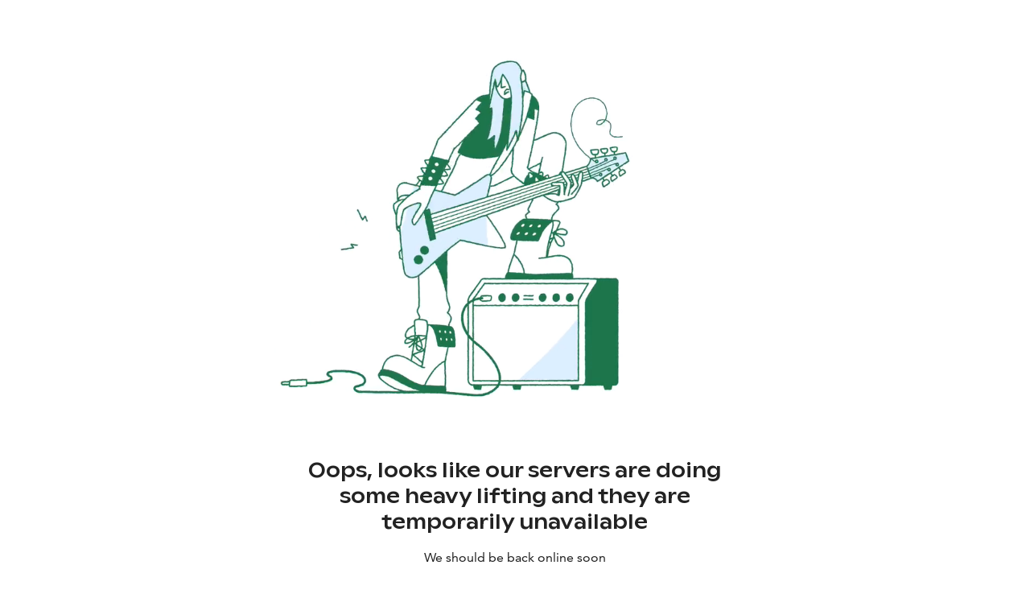

--- FILE ---
content_type: text/css; charset=UTF-8
request_url: https://frontend-public.vf.busfinland-prod.magnolia-platform.com/_next/static/css/5852a28a352c16a8.css
body_size: 4799
content:
@keyframes Grid_fade-in__ZRiIC{0%{opacity:.5}to{opacity:1}}#Grid_app-root__D9Mky[data-theme=gnf] .display{font-family:Finlandica,sans-serif}[data-theme=vf].Grid_desktop__73JB1 body{overflow:auto!important;overflow-x:hidden!important}.Grid_grid--new__vc4wQ{position:relative;display:grid;height:auto;margin-left:2rem;margin-right:2rem;grid-gap:2rem;gap:2rem;grid-template-columns:repeat(4,1fr)}@media screen and (min-width:600px){.Grid_grid--new__vc4wQ{margin-left:3.2rem;margin-right:3.2rem}}@media screen and (min-width:900px){.Grid_grid--new__vc4wQ{margin-left:6.4rem;margin-right:6.4rem}}.Grid_grid--new__vc4wQ.Grid_desktop__73JB1{margin-left:8rem;margin-right:8rem}@media screen and (min-width:1024px){.Grid_grid--new__vc4wQ{margin-left:8rem;margin-right:8rem}}@media screen and (min-width:1440px){.Grid_grid--new__vc4wQ{margin-left:auto;margin-right:auto;width:100%;max-width:1216px}}@media screen and (min-width:600px){.Grid_grid--new__vc4wQ{gap:2rem;grid-template-columns:repeat(4,1fr)}}@media screen and (min-width:900px){.Grid_grid--new__vc4wQ{gap:2.4rem;grid-template-columns:repeat(12,1fr)}}.Grid_grid--new__vc4wQ.Grid_desktop__73JB1{gap:3.2rem;grid-template-columns:repeat(12,1fr)}@media screen and (min-width:1024px){.Grid_grid--new__vc4wQ{gap:3.2rem;grid-template-columns:repeat(12,1fr)}}@media screen and (min-width:1440px){.Grid_grid--new__vc4wQ{gap:3.2rem;grid-template-columns:repeat(12,1fr)}}.Grid_grid--new__wrapper__JGRM9{height:auto;width:100%}.Grid_grid--new__full_width___gn8u{margin-left:0!important;margin-right:0!important;padding:0 2rem}@media screen and (min-width:600px){.Grid_grid--new__full_width___gn8u{padding:0 3.2rem}}@media screen and (min-width:900px){.Grid_grid--new__full_width___gn8u{padding:0 6.4rem}}.Grid_grid--new__full_width___gn8u.Grid_desktop__73JB1{padding:0 8rem}@media screen and (min-width:1024px){.Grid_grid--new__full_width___gn8u{padding:0 8rem}}@media screen and (min-width:1440px){.Grid_grid--new__full_width___gn8u{max-width:100%;box-sizing:border-box;padding:0 11.2rem}}.Grid_grid--new--flexbox__BAgc5{display:flex;flex-direction:row;flex-wrap:nowrap}@keyframes NavigationMainDesktop_fade-in__b5odv{0%{opacity:.5}to{opacity:1}}#NavigationMainDesktop_app-root__vunOe[data-theme=gnf] .display{font-family:Finlandica,sans-serif}[data-theme=vf].NavigationMainDesktop_desktop__kuIiG body{overflow:auto!important;overflow-x:hidden!important}.NavigationMainDesktop_root__Kdfms{position:relative;display:flex;justify-content:center;z-index:1}.NavigationMainDesktop_list__dVxTX{display:none}.NavigationMainDesktop_list__dVxTX.NavigationMainDesktop_desktop__kuIiG{display:flex;align-items:center;justify-content:center;gap:0;flex-wrap:wrap;list-style:none;margin:0;padding:0}@media screen and (min-width:1024px){.NavigationMainDesktop_list__dVxTX{display:flex;align-items:center;justify-content:center;gap:0;flex-wrap:wrap;list-style:none;margin:0;padding:0}}.NavigationMainDesktop_indicator__Pkbd0{position:absolute;bottom:-.4rem;width:9rem!important;height:.4rem;background-color:var(--color-primary-700,#1d764a);left:-3.2rem;z-index:2;transition:transform .2s ease;transform:translateX(calc(var(--radix-navigation-menu-item-active-left) + var(--radix-navigation-menu-item-active-width) / 2 - 50%))!important}@media(prefers-color-scheme:theme-b2b){:root:not([data-theme=gnf]):not([data-theme=vf]):not([data-theme=b2b]) .NavigationMainDesktop_indicator__Pkbd0{background-color:#1e2499;height:.5rem}}:root[data-theme=b2b] .NavigationMainDesktop_indicator__Pkbd0{background-color:#1e2499;height:.5rem}.NavigationMainDesktop_indicator__Pkbd0[data-state=hidden]{animation:NavigationMainDesktop_fadeOut__sbaVM .2s ease}.NavigationMainDesktop_indicator__Pkbd0[data-state=visible]{animation:NavigationMainDesktop_fadeIn__IrfcK .2s ease}.NavigationMainDesktop_item__b7l3i{position:relative;display:flex}.NavigationMainDesktop_link__zNq_E,.NavigationMainDesktop_trigger__ckzU6{all:unset;font-family:Ginto Nord;font-size:1.6rem;font-weight:100;line-height:2.4rem;padding:.8rem 2.8rem;cursor:pointer;-webkit-user-select:none;-moz-user-select:none;-ms-user-select:none;user-select:none;color:inherit;transition:opacity .2s,font-weight .2s}.NavigationMainDesktop_link__zNq_E:hover,.NavigationMainDesktop_trigger__ckzU6:hover{opacity:.8;text-decoration:none}.NavigationMainDesktop_link__zNq_E.selected,.NavigationMainDesktop_trigger__ckzU6.selected{position:relative;font-weight:500}.NavigationMainDesktop_content__OJiji{position:absolute;top:0;left:0;width:37rem;background-color:#f6f6f6;border-radius:.8rem;box-shadow:0 2px 6px 0 rgba(34,34,34,.1);overflow:hidden;animation-duration:.2s;animation-timing-function:ease}.NavigationMainDesktop_content__OJiji[data-motion=from-start]{animation-name:NavigationMainDesktop_enterFromLeft__RT_eD}.NavigationMainDesktop_content__OJiji[data-motion=from-end]{animation-name:NavigationMainDesktop_enterFromRight__dUKm6}.NavigationMainDesktop_content__OJiji[data-motion=to-start]{animation-name:NavigationMainDesktop_exitToLeft__Bd436}.NavigationMainDesktop_content__OJiji[data-motion=to-end]{animation-name:NavigationMainDesktop_exitToRight__4Y_x4}.NavigationMainDesktop_content__OJiji svg{transition:transform .2s ease}.NavigationMainDesktop_content__OJiji svg path:not([fill=none]){fill:var(--color-primary-700,#1d764a)}.NavigationMainDesktop_dropdownHeaderLink__nw4Mo{display:flex;align-items:center;justify-content:flex-start;gap:.8rem;padding:3.2rem 3.2rem 2.4rem;background-color:#f6f6f6;font-family:Ginto Nord;font-size:2rem;font-weight:500;line-height:3.2rem;margin:0;color:#222}.NavigationMainDesktop_dropdownHeaderLink__nw4Mo:focus-visible,.NavigationMainDesktop_dropdownHeaderLink__nw4Mo:hover{text-decoration:none}.NavigationMainDesktop_dropdownHeaderLink__nw4Mo:focus-visible svg,.NavigationMainDesktop_dropdownHeaderLink__nw4Mo:hover svg{transform:translateX(.4rem)}.NavigationMainDesktop_dropdownHeaderLink__nw4Mo svg{flex-shrink:0}.NavigationMainDesktop_dropdownBody__CgSAy{background-color:#fff;padding:0 0 1.6rem}.NavigationMainDesktop_dropdownList__8gtn_{list-style:none;margin:0;padding:0;display:flex;flex-direction:column}.NavigationMainDesktop_dropdownListItem__Q5MV8{margin:0;padding:0}.NavigationMainDesktop_dropdownListItem__Q5MV8:before{display:none}.NavigationMainDesktop_dropdownLink__nTUVd{all:unset;font-family:Ginto Nord;display:flex;align-items:flex-start;justify-content:flex-start;gap:.8rem;padding:1.6rem 3.2rem;cursor:pointer;color:#222;font-size:1.6rem;font-weight:500;line-height:2.4rem;transition:opacity .2s,font-weight .2s}.NavigationMainDesktop_dropdownLink__nTUVd:focus-visible,.NavigationMainDesktop_dropdownLink__nTUVd:hover{text-decoration:none}.NavigationMainDesktop_dropdownLink__nTUVd:focus-visible svg,.NavigationMainDesktop_dropdownLink__nTUVd:hover svg{transform:translateX(.4rem)}.NavigationMainDesktop_dropdownLink__nTUVd svg{flex-shrink:0}.NavigationMainDesktop_viewportPosition__ewL4Z{position:absolute;left:0;top:100%;display:flex;justify-content:center;transform:translateX(calc(var(--radix-navigation-menu-item-active-left, 0px) + var(--radix-navigation-menu-item-active-width, 0px) / 2 - 50%));transition:transform .2s ease}.NavigationMainDesktop_viewport__eEyhB{position:relative;width:var(--radix-navigation-menu-viewport-width);height:var(--radix-navigation-menu-viewport-height);background-color:transparent;overflow:hidden;border-radius:.8rem;transform-origin:top center;transition:width .2s ease,height .2s ease}.NavigationMainDesktop_viewport__eEyhB[data-state=open]{animation:NavigationMainDesktop_scaleIn__6U0I8 .2s ease}.NavigationMainDesktop_viewport__eEyhB[data-state=closed]{animation:NavigationMainDesktop_scaleOut__CN39Y .2s ease}@keyframes NavigationMainDesktop_enterFromRight__dUKm6{0%{opacity:0;transform:translateX(20rem)}to{opacity:1;transform:translateX(0)}}@keyframes NavigationMainDesktop_enterFromLeft__RT_eD{0%{opacity:0;transform:translateX(-20rem)}to{opacity:1;transform:translateX(0)}}@keyframes NavigationMainDesktop_exitToRight__4Y_x4{0%{opacity:1;transform:translateX(0)}to{opacity:0;transform:translateX(20rem)}}@keyframes NavigationMainDesktop_exitToLeft__Bd436{0%{opacity:1;transform:translateX(0)}to{opacity:0;transform:translateX(-20rem)}}@keyframes NavigationMainDesktop_scaleIn__6U0I8{0%{opacity:0;transform:rotateX(-30deg) scale(.9)}to{opacity:1;transform:rotateX(0deg) scale(1)}}@keyframes NavigationMainDesktop_scaleOut__CN39Y{0%{opacity:1;transform:rotateX(0deg) scale(1)}to{opacity:0;transform:rotateX(-10deg) scale(.95)}}@keyframes NavigationMainDesktop_fadeIn__IrfcK{0%{opacity:0}to{opacity:1}}@keyframes NavigationMainDesktop_fadeOut__sbaVM{0%{opacity:1}to{opacity:0}}@keyframes LanguageSelector_fade-in__IbSzU{0%{opacity:.5}to{opacity:1}}#LanguageSelector_app-root__EOiHX[data-theme=gnf] .display{font-family:Finlandica,sans-serif}[data-theme=vf].LanguageSelector_desktop__KPfvu body{overflow:auto!important;overflow-x:hidden!important}.LanguageSelector_languageSelector__KP1B_{position:relative;display:flex;align-items:center;background:none;border:none;padding:0;color:inherit;padding:0 0 0 .8rem!important;border-radius:.8rem;font-family:inherit;font-weight:700;font-size:1.6rem;cursor:pointer;transition:all .2s;transition-property:background-color,fill,color}.LanguageSelector_languageSelector__KP1B_:hover{background-color:var(--color-secondary-700,#dbeefe);color:var(--color-primary-700,#1d764a);outline:none!important}.LanguageSelector_languageSelector__KP1B_:hover svg{fill:var(--color-primary-700,#1d764a)!important;background:none}[data-radix-popper-content-wrapper]{z-index:101!important;top:.8rem!important}.LanguageSelector_content__DRcir{background-color:#fff;border-radius:.8rem;overflow:hidden;width:100vw;padding-top:1.6rem}@media screen and (min-width:600px){.LanguageSelector_content__DRcir{right:-1.6rem;position:relative;box-shadow:0 .1rem .6rem 0 rgba(34,34,34,.1);max-width:42rem}}.LanguageSelector_content__DRcir[data-state=open]{animation:LanguageSelector_slideDownAndFade__xzjAt .2s cubic-bezier(.16,1,.3,1)}.LanguageSelector_content__DRcir[data-state=closed]{animation:LanguageSelector_slideUpAndFade__wcIhI .2s cubic-bezier(.16,1,.3,1)}.LanguageSelector_indicator__UrrEy{position:absolute;bottom:0;width:9rem;height:.4rem;background-color:var(--color-primary-700,#1d764a);left:-3.2rem}@media screen and (min-width:600px){.LanguageSelector_indicator__UrrEy{left:-1.6rem}}.LanguageSelector_section--regular__90ZQb .LanguageSelector_sectionContent__1vsPV{background-color:var(--color-primary-200,#e8f9ea)}.LanguageSelector_section--homepage__zHiT_ .LanguageSelector_sectionContent__1vsPV{background-color:var(--color-secondary-300,#f1f8ff)}.LanguageSelector_sectionHeader__c96VG{position:relative;padding:1.2rem 2rem;background-color:#fff}.LanguageSelector_sectionHeader__c96VG:after{content:"";position:absolute;bottom:-.2rem;left:0;width:9rem;height:.4rem;background-color:var(--color-primary-700,#1d764a)}.LanguageSelector_sectionTitle__t8O7b{font-family:Ginto Nord;font-size:2rem;line-height:1.5;font-weight:500;color:#222;margin:0;text-align:left}@media screen and (min-width:600px){.LanguageSelector_sectionTitle__t8O7b{font-size:2.4rem}}.LanguageSelector_sectionContent__1vsPV{padding:1.2rem 0 2rem}.LanguageSelector_languageList__Z3YI0{display:flex;flex-direction:column;padding:0 2rem}.LanguageSelector_languageLink__Y2EKy{display:flex;align-items:center;gap:.8rem;text-decoration:none;color:#222;font-family:Ginto Nord;font-size:1.6rem;font-weight:500;line-height:2.4rem;transition:all .2s ease;cursor:pointer;padding:1.2rem 0}.LanguageSelector_languageLink__Y2EKy svg{transition:transform .2s ease;fill:#222}.LanguageSelector_languageLink__Y2EKy.LanguageSelector_languageLinkActive__zSHXC{pointer-events:none;font-style:italic}.LanguageSelector_languageLink__Y2EKy.LanguageSelector_languageLinkActive__zSHXC svg{display:none}.LanguageSelector_languageLink__Y2EKy:hover{text-decoration:none;outline:none!important}.LanguageSelector_languageLink__Y2EKy:hover svg{transform:translateX(.4rem)}.LanguageSelector_languageLink__Y2EKy:focus-visible{transition:none}@keyframes LanguageSelector_slideDownAndFade__xzjAt{0%{opacity:0;transform:translateY(-.2rem)}to{opacity:1;transform:translateY(0)}}@keyframes LanguageSelector_slideUpAndFade__wcIhI{0%{opacity:1;transform:translateY(0)}to{opacity:0;transform:translateY(-.2rem)}}@keyframes MobileMenu_fade-in__XyijH{0%{opacity:.5}to{opacity:1}}#MobileMenu_app-root__mOvVW[data-theme=gnf] .display{font-family:Finlandica,sans-serif}[data-theme=vf].MobileMenu_desktop__5eZI7 body{overflow:auto!important;overflow-x:hidden!important}.MobileMenu_overlay___8Lws{position:fixed;left:0;right:0;top:0;background-color:#fff;z-index:99;overflow-y:auto;-webkit-overflow-scrolling:touch;height:100vh;height:100dvh;padding-top:72px;opacity:0;visibility:hidden;pointer-events:none;transition:all .2s ease-out;transition-property:opacity,transform,visibility,pointer-events}.MobileMenu_overlay--open__47wT5{opacity:1;visibility:visible;pointer-events:auto}@media screen and (min-width:600px){.MobileMenu_overlay___8Lws{padding-top:80px}}.MobileMenu_overlay___8Lws.MobileMenu_desktop__5eZI7{display:none}@media screen and (min-width:1024px){.MobileMenu_overlay___8Lws{display:none}}.MobileMenu_overlay___8Lws .MobileMenu_modal__x7OI5{height:100%;display:flex;flex-direction:column;transition:all .2s ease-out;transition-property:transform;transform:translateY(-2rem)}.MobileMenu_overlay--open__47wT5 .MobileMenu_modal__x7OI5{transform:translateY(0)}.MobileMenu_accordion__RgQ_4{flex:1 1;display:flex;flex-direction:column;padding-top:1.6rem}.MobileMenu_item___P0l_{border-bottom:none}.MobileMenu_simpleItem__f_woS{padding:2.4rem 0}.MobileMenu_simpleLink__MyF7q{display:flex;align-items:center;justify-content:space-between;padding:0 2rem;font-family:Ginto Nord;font-weight:400;font-size:2.4rem;line-height:3.2rem;color:#222;text-decoration:none;transition:opacity .2s}.MobileMenu_simpleLink__MyF7q:hover{opacity:.8;text-decoration:none}.MobileMenu_header__P3Ya_{all:unset;display:flex}.MobileMenu_trigger__gK2yD{all:unset;display:flex;align-items:center;justify-content:space-between;width:100%;padding:2.4rem 2rem;cursor:pointer;-webkit-user-select:none;-moz-user-select:none;-ms-user-select:none;user-select:none;font-family:Ginto Nord;font-size:2.4rem;line-height:3.2rem;color:#222;transition:opacity .2s}.MobileMenu_trigger__gK2yD:hover{opacity:.8}.MobileMenu_trigger__gK2yD svg{flex-shrink:0;transition:transform .2s ease}.MobileMenu_trigger__gK2yD svg path:not([fill=none]){fill:var(--color-primary-700,#1d764a)}.MobileMenu_trigger__gK2yD[data-state=open] svg{transform:rotate(180deg)}.MobileMenu_content__F9ORF{overflow:hidden;background-color:#f1f8ff}.MobileMenu_content__F9ORF[data-state=open]{animation:MobileMenu_slideDown__Vu4Vx .2s ease}.MobileMenu_content__F9ORF[data-state=closed]{animation:MobileMenu_slideUp__uSoHZ .2s ease}.MobileMenu_contentInner__JW1yH{padding:2.4rem 0 3.2rem}.MobileMenu_overviewLink__rFSFr{display:flex;align-items:center;gap:.8rem;padding:0 2rem 1.8rem;font-family:Avenir;font-size:1.8rem;font-weight:800;line-height:2.8rem;color:var(--color-primary-700,#1d764a);text-decoration:none;transition:opacity .2s}.MobileMenu_overviewLink__rFSFr:hover{opacity:.8;text-decoration:none}.MobileMenu_overviewLink__rFSFr:hover svg{transform:translateX(.4rem)}.MobileMenu_overviewLink__rFSFr svg{transition:transform .2s ease}.MobileMenu_overviewLink__rFSFr svg path:not([fill=none]){fill:var(--color-primary-700,#1d764a)}.MobileMenu_indicator__D5E2m{width:8.9rem;height:.4rem;background-color:var(--color-primary-700,#1d764a);margin-bottom:3.2rem}.MobileMenu_subLinksList__Decwo{list-style:none;margin:0;padding:0 2rem;display:flex;flex-direction:column;gap:3.6rem}.MobileMenu_subLinkItem__XIP6b{margin:0;padding:0}.MobileMenu_subLink__SvSGo{display:flex;align-items:center;gap:.8rem;font-family:Ginto Nord;font-size:1.6rem;font-weight:500;line-height:2.4rem;color:#222;text-decoration:none;transition:opacity .2s}.MobileMenu_subLink__SvSGo:hover{opacity:.8;text-decoration:none}.MobileMenu_subLink__SvSGo:hover svg{transform:translateX(.4rem)}.MobileMenu_subLink__SvSGo svg{transition:transform .2s ease}.MobileMenu_subLink__SvSGo svg path:not([fill=none]){fill:#222}.MobileMenu_footer__0SJcH{background-color:#f6f6f6;padding:2.4rem 2rem;display:flex;flex-direction:column;gap:.7rem}.MobileMenu_footerHeader__qnaW1{font-family:Avenir;font-size:1.8rem;font-weight:800;line-height:2.8rem;color:#222;margin:0}.MobileMenu_footerLinks__dBv63{display:flex;flex-wrap:wrap;gap:4rem;row-gap:.8rem}.MobileMenu_footerLink__re1Nv{font-family:Avenir;font-size:1.6rem;font-weight:400;line-height:1.5;color:#222;text-decoration:none;white-space:nowrap;transition:opacity .2s}.MobileMenu_footerLink__re1Nv:hover{opacity:.8}@keyframes MobileMenu_slideDown__Vu4Vx{0%{height:0}to{height:var(--radix-accordion-content-height)}}@keyframes MobileMenu_slideUp__uSoHZ{0%{height:var(--radix-accordion-content-height)}to{height:0}}@keyframes Navigation_fade-in__Dvk4x{0%{opacity:.5}to{opacity:1}}#app-root[data-theme=vf]{--color-primary-700:#1d764a;--color-primary-600:#bce3bf;--color-primary-500:#d2f3d4;--color-primary-400:#d9f5dc;--color-primary-300:#e1f7e3;--color-primary-200:#e8f9ea;--color-primary-100:#f8fff6;--color-secondary-700:#dbeefe;--color-secondary-600:#e4f2fe;--color-secondary-500:#e8f4fe;--color-secondary-400:#edf7ff;--color-secondary-300:#f1f8ff;--color-secondary-200:#f9fdff}#app-root[data-theme=b2b]{--color-primary-800:#1e2499;--color-primary-700:#272fc6;--color-primary-600:#dbeefe;--color-primary-500:#e4f2fe;--color-primary-400:#e8f4fe;--color-primary-300:#edf7ff;--color-primary-200:#f1f8ff;--color-primary-100:#f9fdff;--color-secondary-700:#faf0da;--color-secondary-600:#fbf4e3;--color-secondary-500:#fcf5e7;--color-secondary-400:#fdf7ed;--color-secondary-300:#fdf9f0;--color-secondary-200:#fefcf8}#app-root[data-theme=gnf]{--color-primary-700:#3fcfed;--color-primary-600:#84e0f3;--color-primary-500:#9fe7f6;--color-primary-400:#baeef9;--color-primary-300:#d9f5fb;--color-primary-200:#f1fcfe;--color-secondary-700:#000;--color-secondary-600:#454545;--color-secondary-500:#6f6f6f;--color-secondary-400:#9d9d9d;--color-secondary-300:#cdcdcd;--color-secondary-200:#e6e6e6;--color-secondary-100:#f6f6f6}#app-root[data-theme=grayscale]{--color-black-700:#222;--color-black-600:#454545;--color-black-500:#6f6f6f;--color-black-400:#9d9d9d;--color-black-300:#cdcdcd;--color-black-200:#e6e6e6;--color-black-100:#f6f6f6;--color-white-700:#fff}#app-root[data-theme=extra]{--color-orange-700:#f0401a;--color-pink-700:#f150ac;--color-pink-300:#ffdad4;--color-pink-100:#fef8f7;--color-yellow-700:#ffcd7b;--color-yellow-100:#fffef3;--color-tyrkish-200:#237383}.body--small{font-family:Avenir,sans-serif;font-weight:400;font-style:normal;font-size:1.2rem;line-height:2rem}.body--regular,body,p{font-weight:400}.body--heavy,.body--regular,body,p{font-family:Avenir,sans-serif;font-style:normal;font-size:1.6rem;line-height:2.4rem}.body--heavy{font-weight:800}.caption{font-weight:800;font-size:1.4rem;line-height:2rem}.caption,.disclaimer{font-family:Avenir,sans-serif;font-style:normal}.disclaimer{font-weight:500;font-size:1.2rem;line-height:1.6rem}.subheadline--regular{font-weight:400}.subheadline--medium,.subheadline--regular{font-family:Avenir,sans-serif;font-style:normal;font-size:1.8rem;line-height:2.8rem}.subheadline--medium{font-weight:500}.subheadline--heavy{font-family:Avenir,sans-serif;font-weight:800;font-style:normal;font-size:1.8rem;line-height:2.8rem}.display{font-family:Ginto Nord,sans-serif;font-weight:700;font-style:normal;font-size:4.8rem;line-height:6rem}#Navigation_app-root__C6Boc[data-theme=gnf] .display{font-family:Finlandica,sans-serif}@media screen and (min-width:600px){.display{font-size:6.4rem;line-height:7.2rem}}.display.desktop{font-size:7rem;line-height:8.8rem}@media screen and (min-width:1024px){.display{font-size:7rem;line-height:8.8rem}}.link,a{font-family:Avenir,sans-serif;font-weight:800;font-style:normal;font-size:1.6rem;line-height:2.4rem;text-decoration:none;color:var(--color-primary-700,#1d764a)}.link:hover,a:hover{-webkit-text-decoration-line:underline;text-decoration-line:underline}.h1,.h2,.h3,.h4,.h5,.h6,h1,h2,h3,h4,h5,h6{margin:0;padding:0;border:0;outline:0;font-weight:inherit;font-family:inherit;font-style:inherit;font-size:100%;vertical-align:baseline;font-family:Ginto Nord,sans-serif;font-style:normal;font-weight:500}.h1,h1{font-weight:700;font-size:3.4rem;line-height:4.4rem}@media(prefers-color-scheme:theme-gnf){:root:not([data-theme=gnf]):not([data-theme=vf]):not([data-theme=b2b]) .h1,:root:not([data-theme=gnf]):not([data-theme=vf]):not([data-theme=b2b]) h1{font-family:Finlandica,sans-serif}}:root[data-theme=gnf] .h1,:root[data-theme=gnf] h1{font-family:Finlandica,sans-serif}@media screen and (min-width:600px){.h1,h1{font-size:4.4rem;line-height:5.6rem}}.h1.desktop,h1.desktop{font-size:5.2rem;line-height:6.2rem}@media screen and (min-width:1024px){.h1,h1{font-size:5.2rem;line-height:6.2rem}}.h2,h2{font-size:2.4rem;line-height:3.2rem}@media(prefers-color-scheme:theme-gnf){:root:not([data-theme=gnf]):not([data-theme=vf]):not([data-theme=b2b]) .h2,:root:not([data-theme=gnf]):not([data-theme=vf]):not([data-theme=b2b]) h2{font-family:Finlandica,sans-serif;font-weight:700}}:root[data-theme=gnf] .h2,:root[data-theme=gnf] h2{font-family:Finlandica,sans-serif;font-weight:700}@media screen and (min-width:600px){.h2,h2{font-size:3.2rem;line-height:4rem}}.h2.desktop,h2.desktop{font-size:3.4rem;line-height:4.4rem}@media screen and (min-width:1024px){.h2,h2{font-size:3.4rem;line-height:4.4rem}}.h3,h3{font-size:2rem;line-height:2.8rem}@media(prefers-color-scheme:theme-gnf){:root:not([data-theme=gnf]):not([data-theme=vf]):not([data-theme=b2b]) .h3,:root:not([data-theme=gnf]):not([data-theme=vf]):not([data-theme=b2b]) h3{font-family:Finlandica,sans-serif}}:root[data-theme=gnf] .h3,:root[data-theme=gnf] h3{font-family:Finlandica,sans-serif}@media screen and (min-width:600px){.h3,h3{font-size:2.4rem;line-height:3.2rem}}.h4,h4{font-size:1.6rem;line-height:2.4rem}@media(prefers-color-scheme:theme-gnf){:root:not([data-theme=gnf]):not([data-theme=vf]):not([data-theme=b2b]) .h4,:root:not([data-theme=gnf]):not([data-theme=vf]):not([data-theme=b2b]) h4{font-family:Finlandica,sans-serif}}:root[data-theme=gnf] .h4,:root[data-theme=gnf] h4{font-family:Finlandica,sans-serif}@media screen and (min-width:600px){.h4,h4{font-size:2rem;line-height:2.8rem}}.h5,h5{font-size:1.4rem;line-height:2.4rem}@media(prefers-color-scheme:theme-gnf){:root:not([data-theme=gnf]):not([data-theme=vf]):not([data-theme=b2b]) .h5,:root:not([data-theme=gnf]):not([data-theme=vf]):not([data-theme=b2b]) h5{font-family:Finlandica,sans-serif}}:root[data-theme=gnf] .h5,:root[data-theme=gnf] h5{font-family:Finlandica,sans-serif}@media screen and (min-width:600px){.h5,h5{font-size:1.6rem;line-height:2.4rem}}html{font-size:62.5%;scroll-padding-top:var(--navbar-height-xsUp,pxToRem(78));color:#222}[data-theme=vf].Navigation_desktop__kYQtc body{overflow:auto!important;overflow-x:hidden!important}@media screen and (min-width:1024px){[data-theme=vf] body{overflow:auto!important;overflow-x:hidden!important}}next-route-announcer{display:none}:is(a,button,input,textarea,summary,[tabindex]){--outline-size:max(2px,0.08em);--outline-style:auto;--outline-color:currentColor}:is(a,button,input,textarea,summary,[tabindex]):focus-visible{outline:var(--outline-size) var(--outline-style) var(--outline-color);outline-offset:var(--outline-offset,var(--outline-size))}:is(a,button,input,textarea,summary,[tabindex]):focus:not(:focus-visible){outline:none}.leaflet-control-attribution{display:none}.visually-hidden{clip:rect(0 0 0 0);clip-path:inset(50%);height:1px;overflow:hidden;position:absolute;white-space:nowrap;width:1px}.Navigation_navigation__0dS3_{position:fixed;z-index:100;top:0;left:0;right:0}.Navigation_navigation__0dS3_,.Navigation_navigation__0dS3_ svg{transition:all .15s ease-out;transition-property:transform,background-color,color,fill,opacity}.Navigation_navigation__grid__XtU2E{align-items:center;justify-items:center;min-height:72px;grid-template-columns:max-content 1fr max-content!important;padding:0 2rem}@media screen and (min-width:600px){.Navigation_navigation__grid__XtU2E{min-height:80px}}.Navigation_navigation__grid__XtU2E.Navigation_desktop__kYQtc{z-index:110;min-height:102px;padding:0 3.2rem}@media screen and (min-width:1024px){.Navigation_navigation__grid__XtU2E{z-index:110;min-height:102px;padding:0 3.2rem}}.Navigation_navigation__0dS3_:before{content:"";display:block;position:absolute;bottom:0;top:0;left:0;right:0;background-color:#fff;z-index:-1;transform-origin:top;transform:scaleY(.9);opacity:0;transition:all .2s ease-out;transition-property:transform,opacity}.Navigation_navigation--primary__whami{color:#fff}.Navigation_navigation--primary__whami svg{fill:#fff!important}@media(prefers-color-scheme:theme-vf){:root:not([data-theme=gnf]):not([data-theme=vf]):not([data-theme=b2b]) .Navigation_navigation--primary__whami{background:linear-gradient(180deg,rgba(34,34,34,.314),transparent),transparent}}:root[data-theme=vf] .Navigation_navigation--primary__whami{background:linear-gradient(180deg,rgba(34,34,34,.314),transparent),transparent}@media(prefers-color-scheme:theme-b2b){:root:not([data-theme=gnf]):not([data-theme=vf]):not([data-theme=b2b]) .Navigation_navigation--primary__whami{background-color:#272fc6}}:root[data-theme=b2b] .Navigation_navigation--primary__whami{background-color:#272fc6}.Navigation_navigation--revealed__PpwMU,.Navigation_navigation--secondary__k8Ptk{color:#222;background:#fff!important}.Navigation_navigation--revealed__PpwMU svg,.Navigation_navigation--secondary__k8Ptk svg{fill:#222!important}.Navigation_navigation--tertiary__Iu7D1{background-color:var(--color-secondary-300,#f1f8ff)}.Navigation_navigation--tertiary__Iu7D1 svg{fill:#222!important}.Navigation_navigation--tertiary__Iu7D1 li button.selected:after{background-color:var(--color-primary-700,#1d764a)}.Navigation_navigation--transparent__Vd_p8{background-color:transparent!important}.Navigation_navigation--transparent__Vd_p8 .Navigation_navigation_bar__icons__zpIs5 svg{fill:var(--color-primary-700,#1d764a)!important;background-color:var(--color-secondary-700,#dbeefe)}.Navigation_navigation--transparent__Vd_p8 .Navigation_navigation_bar__home-link__QSULH svg{fill:#222!important}@media(prefers-color-scheme:theme-vf){:root:not([data-theme=gnf]):not([data-theme=vf]):not([data-theme=b2b]) .Navigation_navigation__0dS3_:hover.Navigation_desktop__kYQtc{color:#222}:root:not([data-theme=gnf]):not([data-theme=vf]):not([data-theme=b2b]) .Navigation_navigation__0dS3_:hover.Navigation_desktop__kYQtc svg{fill:#222!important}:root:not([data-theme=gnf]):not([data-theme=vf]):not([data-theme=b2b]) .Navigation_navigation__0dS3_:hover.Navigation_desktop__kYQtc:before{transform:scaleY(1);opacity:1}}@media screen and (prefers-color-scheme:theme-vf)and (min-width:1024px){:root:not([data-theme=gnf]):not([data-theme=vf]):not([data-theme=b2b]) .Navigation_navigation__0dS3_:hover{color:#222}:root:not([data-theme=gnf]):not([data-theme=vf]):not([data-theme=b2b]) .Navigation_navigation__0dS3_:hover svg{fill:#222!important}:root:not([data-theme=gnf]):not([data-theme=vf]):not([data-theme=b2b]) .Navigation_navigation__0dS3_:hover:before{transform:scaleY(1);opacity:1}}:root[data-theme=vf] .Navigation_navigation__0dS3_:hover.Navigation_desktop__kYQtc{color:#222}:root[data-theme=vf] .Navigation_navigation__0dS3_:hover.Navigation_desktop__kYQtc svg{fill:#222!important}:root[data-theme=vf] .Navigation_navigation__0dS3_:hover.Navigation_desktop__kYQtc:before{transform:scaleY(1);opacity:1}@media screen and (min-width:1024px){:root[data-theme=vf] .Navigation_navigation__0dS3_:hover{color:#222}:root[data-theme=vf] .Navigation_navigation__0dS3_:hover svg{fill:#222!important}:root[data-theme=vf] .Navigation_navigation__0dS3_:hover:before{transform:scaleY(1);opacity:1}}.Navigation_navigation--hidden__Dsa8N{transform:translateY(-50%);opacity:0;transition-duration:.2s}.Navigation_navigation__home-link__4Jkd_{display:inline-flex;min-width:-moz-max-content;min-width:max-content;cursor:pointer;z-index:0;color:inherit;--outline-offset:5px}.Navigation_navigation__home-link__4Jkd_ svg{height:4rem}@media screen and (min-width:600px){.Navigation_navigation__home-link__4Jkd_ svg{height:4.8rem}}.Navigation_navigation__icons__emhVC{position:relative;display:flex;justify-self:end;gap:.8rem}@media screen and (min-width:600px){.Navigation_navigation__icons__emhVC{gap:1.6rem}}.Navigation_navigation__icons__emhVC button{position:relative;display:flex;background:none;border:none;padding:0;color:inherit;align-items:center}.Navigation_navigation__icons__emhVC div{display:flex;flex-direction:column}.Navigation_navigation__icons__emhVC span{font-weight:700}.Navigation_navigation__icons__emhVC svg{box-sizing:content-box;padding:.8rem;border-radius:.8rem;cursor:pointer;transition:background-color .2s,fill .2s}.Navigation_navigation__icons__emhVC svg:hover{background-color:var(--color-secondary-700,#dbeefe);fill:var(--color-primary-700,#1d764a)!important}.Navigation_navigationSearchButton__Byetg[disabled]{opacity:.5;pointer-events:none}.Navigation_navigationSearchButton__Byetg svg{transition:opacity .2s}.Navigation_navigationSearchButton__Byetg svg:last-child{opacity:0;position:absolute;inset:0}.Navigation_navigationSearchButton__Byetg[data-open=true] svg:first-child{opacity:0}.Navigation_navigationSearchButton__Byetg[data-open=true] svg:last-child{opacity:1}.Navigation_navigation__mobile-menu-button__InKrW.Navigation_desktop__kYQtc{display:none!important}@media screen and (min-width:1024px){.Navigation_navigation__mobile-menu-button__InKrW{display:none!important}}.Navigation_navigation__mobile-menu-button__InKrW svg{transition:opacity .2s}.Navigation_navigation__mobile-menu-button__InKrW svg:last-child{opacity:0;position:absolute;inset:0}.Navigation_navigation__mobile-menu-button__InKrW[data-open=true] svg:first-child{opacity:0}.Navigation_navigation__mobile-menu-button__InKrW[data-open=true] svg:last-child{opacity:1}

--- FILE ---
content_type: text/css; charset=UTF-8
request_url: https://frontend-public.vf.busfinland-prod.magnolia-platform.com/_next/static/css/4888ed8661fd057f.css
body_size: 2051
content:
@keyframes VideoBg_fade-in__ZMyOa{0%{opacity:.5}to{opacity:1}}#VideoBg_app-root__ba2gc[data-theme=gnf] .display{font-family:Finlandica,sans-serif}[data-theme=vf].VideoBg_desktop__4ULpn body{overflow:auto!important;overflow-x:hidden!important}.VideoBg_video-bg__JhDeC{position:absolute}.VideoBg_video-bg__container__gP4xu{position:absolute;top:0;bottom:0;left:0;right:0;overflow:hidden;z-index:-1}.VideoBg_video-bg--background-white__3CNfa{background-color:#fff;color:transparent}.VideoBg_video-bg--background-primary__2xlHR{background-color:var(--color-primary-200,#e8f9ea);color:var(--color-primary-500,#d2f3d4)}@media(prefers-color-scheme:theme-gnf){:root:not([data-theme=gnf]):not([data-theme=vf]):not([data-theme=b2b]) .VideoBg_video-bg--background-primary__2xlHR{background-color:var(--color-primary-300,#e1f7e3);color:var(--color-primary-400,#d9f5dc)}}:root[data-theme=gnf] .VideoBg_video-bg--background-primary__2xlHR{background-color:var(--color-primary-300,#e1f7e3);color:var(--color-primary-400,#d9f5dc)}.VideoBg_video-bg--background-secondary__E2rmp{background-color:var(--color-secondary-300,#f1f8ff);color:var(--color-secondary-600,#e4f2fe)}@media(prefers-color-scheme:theme-gnf){:root:not([data-theme=gnf]):not([data-theme=vf]):not([data-theme=b2b]) .VideoBg_video-bg--background-secondary__E2rmp{background-color:var(--color-primary-200,#e8f9ea);color:var(--color-primary-300,#e1f7e3)}}:root[data-theme=gnf] .VideoBg_video-bg--background-secondary__E2rmp{background-color:var(--color-primary-200,#e8f9ea);color:var(--color-primary-300,#e1f7e3)}.VideoBg_video-bg--pattern-1__l5ZIm{bottom:0;min-width:100%;height:auto}.VideoBg_video-bg--pattern-1__l5ZIm path{fill:currentColor}.VideoBg_video-bg--pattern-2__M0VXF{right:0;height:100%}.VideoBg_video-bg--pattern-2__M0VXF path{fill:currentColor}.VideoBg_video-bg--pattern-3__7NhG5{aspect-ratio:1444/813;width:auto;height:auto;min-width:100%;min-height:100%;position:absolute;left:50%;top:50%;transform:translate(-50%,-50%)}.VideoBg_video-bg--pattern-3__7NhG5 .hexagon-outlines path{stroke:currentColor}.VideoBg_video-bg--pattern-3__7NhG5 .hexagon-fills path{fill:currentColor}.VideoBg_video-bg--pattern-3__7NhG5 radialGradient stop:first-of-type{stop-color:currentColor}@keyframes Video_fade-in__cyIcU{0%{opacity:.5}to{opacity:1}}#Video_app-root__jNRTe[data-theme=gnf] .display{font-family:Finlandica,sans-serif}[data-theme=vf].Video_desktop__QiGTh body{overflow:auto!important;overflow-x:hidden!important}.Video_video__container__MspYA{margin-bottom:4rem;height:100%;display:flex;justify-content:center;position:relative}.Video_video__grid-container__g2PKS{margin-bottom:4rem;height:100%;grid-column:1/-1}@media screen and (min-width:900px){.Video_video__grid-container__g2PKS{grid-column:3/-3}}.Video_video__6gYW1{width:100%;height:100%;-o-object-fit:cover;object-fit:cover;position:relative}.Video_video--campaign__HKnYb{width:100%;background-color:#000;max-height:70vh;animation:Video_fade-in__cyIcU .5s ease-in}.Video_video--campaign__HKnYb.Video_desktop__QiGTh{margin-top:max(4rem,4rem - (15vh - 9rem - 4rem))}@media screen and (min-width:1024px){.Video_video--campaign__HKnYb{margin-top:max(4rem,4rem - (15vh - 9rem - 4rem))}}@media screen and (min-width:1440px){.Video_video--campaign__HKnYb{margin-top:min(0rem,15vh - 9rem - 4rem)}}.Video_video--vertical__VH3uf{max-width:85%;width:auto;max-height:calc(90vh - 4rem);-o-object-fit:contain;object-fit:contain;margin:4rem}.Video_video--embed__GNptp{display:flex;align-items:center;justify-content:center;width:100%;height:auto}.Video_ArticleVideo__Kdf70 .Video_video__6gYW1{height:auto}@keyframes Image_fade-in__yhrc0{0%{opacity:.5}to{opacity:1}}#Image_app-root__JJOkY[data-theme=gnf] .display{font-family:Finlandica,sans-serif}[data-theme=vf].Image_desktop__7uOF8 body{overflow:auto!important;overflow-x:hidden!important}.Image_picture__PI1A_{display:contents;width:100%;height:100%}.Image_image__eYjC_{width:100%;height:100%;-o-object-fit:cover;object-fit:cover;-o-object-position:center;object-position:center}@keyframes ImageWithContainer_fade-in__wYzQR{0%{opacity:.5}to{opacity:1}}#app-root[data-theme=vf]{--color-primary-700:#1d764a;--color-primary-600:#bce3bf;--color-primary-500:#d2f3d4;--color-primary-400:#d9f5dc;--color-primary-300:#e1f7e3;--color-primary-200:#e8f9ea;--color-primary-100:#f8fff6;--color-secondary-700:#dbeefe;--color-secondary-600:#e4f2fe;--color-secondary-500:#e8f4fe;--color-secondary-400:#edf7ff;--color-secondary-300:#f1f8ff;--color-secondary-200:#f9fdff}#app-root[data-theme=b2b]{--color-primary-800:#1e2499;--color-primary-700:#272fc6;--color-primary-600:#dbeefe;--color-primary-500:#e4f2fe;--color-primary-400:#e8f4fe;--color-primary-300:#edf7ff;--color-primary-200:#f1f8ff;--color-primary-100:#f9fdff;--color-secondary-700:#faf0da;--color-secondary-600:#fbf4e3;--color-secondary-500:#fcf5e7;--color-secondary-400:#fdf7ed;--color-secondary-300:#fdf9f0;--color-secondary-200:#fefcf8}#app-root[data-theme=gnf]{--color-primary-700:#3fcfed;--color-primary-600:#84e0f3;--color-primary-500:#9fe7f6;--color-primary-400:#baeef9;--color-primary-300:#d9f5fb;--color-primary-200:#f1fcfe;--color-secondary-700:#000;--color-secondary-600:#454545;--color-secondary-500:#6f6f6f;--color-secondary-400:#9d9d9d;--color-secondary-300:#cdcdcd;--color-secondary-200:#e6e6e6;--color-secondary-100:#f6f6f6}#app-root[data-theme=grayscale]{--color-black-700:#222;--color-black-600:#454545;--color-black-500:#6f6f6f;--color-black-400:#9d9d9d;--color-black-300:#cdcdcd;--color-black-200:#e6e6e6;--color-black-100:#f6f6f6;--color-white-700:#fff}#app-root[data-theme=extra]{--color-orange-700:#f0401a;--color-pink-700:#f150ac;--color-pink-300:#ffdad4;--color-pink-100:#fef8f7;--color-yellow-700:#ffcd7b;--color-yellow-100:#fffef3;--color-tyrkish-200:#237383}.body--small{font-family:Avenir,sans-serif;font-weight:400;font-style:normal;font-size:1.2rem;line-height:2rem}.body--regular,body,p{font-weight:400}.body--heavy,.body--regular,body,p{font-family:Avenir,sans-serif;font-style:normal;font-size:1.6rem;line-height:2.4rem}.body--heavy{font-weight:800}.caption{font-weight:800;font-size:1.4rem;line-height:2rem}.caption,.disclaimer{font-family:Avenir,sans-serif;font-style:normal}.disclaimer{font-weight:500;font-size:1.2rem;line-height:1.6rem}.subheadline--regular{font-weight:400}.subheadline--medium,.subheadline--regular{font-family:Avenir,sans-serif;font-style:normal;font-size:1.8rem;line-height:2.8rem}.subheadline--medium{font-weight:500}.subheadline--heavy{font-family:Avenir,sans-serif;font-weight:800;font-style:normal;font-size:1.8rem;line-height:2.8rem}.display{font-family:Ginto Nord,sans-serif;font-weight:700;font-style:normal;font-size:4.8rem;line-height:6rem}#ImageWithContainer_app-root__No_n4[data-theme=gnf] .display{font-family:Finlandica,sans-serif}@media screen and (min-width:600px){.display{font-size:6.4rem;line-height:7.2rem}}.display.desktop{font-size:7rem;line-height:8.8rem}@media screen and (min-width:1024px){.display{font-size:7rem;line-height:8.8rem}}.link,a{font-family:Avenir,sans-serif;font-weight:800;font-style:normal;font-size:1.6rem;line-height:2.4rem;text-decoration:none;color:var(--color-primary-700,#1d764a)}.link:hover,a:hover{-webkit-text-decoration-line:underline;text-decoration-line:underline}.h1,.h2,.h3,.h4,.h5,.h6,h1,h2,h3,h4,h5,h6{margin:0;padding:0;border:0;outline:0;font-weight:inherit;font-family:inherit;font-style:inherit;font-size:100%;vertical-align:baseline;font-family:Ginto Nord,sans-serif;font-style:normal;font-weight:500}.h1,h1{font-weight:700;font-size:3.4rem;line-height:4.4rem}@media(prefers-color-scheme:theme-gnf){:root:not([data-theme=gnf]):not([data-theme=vf]):not([data-theme=b2b]) .h1,:root:not([data-theme=gnf]):not([data-theme=vf]):not([data-theme=b2b]) h1{font-family:Finlandica,sans-serif}}:root[data-theme=gnf] .h1,:root[data-theme=gnf] h1{font-family:Finlandica,sans-serif}@media screen and (min-width:600px){.h1,h1{font-size:4.4rem;line-height:5.6rem}}.h1.desktop,h1.desktop{font-size:5.2rem;line-height:6.2rem}@media screen and (min-width:1024px){.h1,h1{font-size:5.2rem;line-height:6.2rem}}.h2,h2{font-size:2.4rem;line-height:3.2rem}@media(prefers-color-scheme:theme-gnf){:root:not([data-theme=gnf]):not([data-theme=vf]):not([data-theme=b2b]) .h2,:root:not([data-theme=gnf]):not([data-theme=vf]):not([data-theme=b2b]) h2{font-family:Finlandica,sans-serif;font-weight:700}}:root[data-theme=gnf] .h2,:root[data-theme=gnf] h2{font-family:Finlandica,sans-serif;font-weight:700}@media screen and (min-width:600px){.h2,h2{font-size:3.2rem;line-height:4rem}}.h2.desktop,h2.desktop{font-size:3.4rem;line-height:4.4rem}@media screen and (min-width:1024px){.h2,h2{font-size:3.4rem;line-height:4.4rem}}.h3,h3{font-size:2rem;line-height:2.8rem}@media(prefers-color-scheme:theme-gnf){:root:not([data-theme=gnf]):not([data-theme=vf]):not([data-theme=b2b]) .h3,:root:not([data-theme=gnf]):not([data-theme=vf]):not([data-theme=b2b]) h3{font-family:Finlandica,sans-serif}}:root[data-theme=gnf] .h3,:root[data-theme=gnf] h3{font-family:Finlandica,sans-serif}@media screen and (min-width:600px){.h3,h3{font-size:2.4rem;line-height:3.2rem}}.h4,h4{font-size:1.6rem;line-height:2.4rem}@media(prefers-color-scheme:theme-gnf){:root:not([data-theme=gnf]):not([data-theme=vf]):not([data-theme=b2b]) .h4,:root:not([data-theme=gnf]):not([data-theme=vf]):not([data-theme=b2b]) h4{font-family:Finlandica,sans-serif}}:root[data-theme=gnf] .h4,:root[data-theme=gnf] h4{font-family:Finlandica,sans-serif}@media screen and (min-width:600px){.h4,h4{font-size:2rem;line-height:2.8rem}}.h5,h5{font-size:1.4rem;line-height:2.4rem}@media(prefers-color-scheme:theme-gnf){:root:not([data-theme=gnf]):not([data-theme=vf]):not([data-theme=b2b]) .h5,:root:not([data-theme=gnf]):not([data-theme=vf]):not([data-theme=b2b]) h5{font-family:Finlandica,sans-serif}}:root[data-theme=gnf] .h5,:root[data-theme=gnf] h5{font-family:Finlandica,sans-serif}@media screen and (min-width:600px){.h5,h5{font-size:1.6rem;line-height:2.4rem}}html{font-size:62.5%;scroll-padding-top:var(--navbar-height-xsUp,pxToRem(78));color:#222}[data-theme=vf].ImageWithContainer_desktop__tY0vr body{overflow:auto!important;overflow-x:hidden!important}@media screen and (min-width:1024px){[data-theme=vf] body{overflow:auto!important;overflow-x:hidden!important}}next-route-announcer{display:none}:is(a,button,input,textarea,summary,[tabindex]){--outline-size:max(2px,0.08em);--outline-style:auto;--outline-color:currentColor}:is(a,button,input,textarea,summary,[tabindex]):focus-visible{outline:var(--outline-size) var(--outline-style) var(--outline-color);outline-offset:var(--outline-offset,var(--outline-size))}:is(a,button,input,textarea,summary,[tabindex]):focus:not(:focus-visible){outline:none}.leaflet-control-attribution{display:none}.visually-hidden{clip:rect(0 0 0 0);clip-path:inset(50%);height:1px;overflow:hidden;position:absolute;white-space:nowrap;width:1px}.ImageWithContainer_full-width-background--with-background__lx_15{width:100vw;margin-left:50%;transform:translateX(-50%);padding:4rem 0}.ImageWithContainer_full-width-background--white__Y_Tuz{background-color:#fff}.ImageWithContainer_full-width-background--primary__SvhNI{background-color:var(--color-primary-200,#e8f9ea)}.ImageWithContainer_full-width-background--secondary__H_2rI{background-color:var(--color-secondary-200,#f9fdff)}.ImageWithContainer_container__B_tu_{width:100%;position:relative;display:flex;align-items:center;justify-content:center}.ImageWithContainer_container--border-radius__x6O2R{border-radius:8px;overflow:hidden}.ImageWithContainer_container--max-height-desktop__wyD1T.ImageWithContainer_desktop__tY0vr{max-height:var(--max-height-desktop);overflow:hidden}@media screen and (min-width:1024px){.ImageWithContainer_container--max-height-desktop__wyD1T{max-height:var(--max-height-desktop);overflow:hidden}}.ImageWithContainer_container--max-height-mobile__Zcs6u.ImageWithContainer_mobile__Tu_4c{max-height:var(--max-height-mobile);overflow:hidden}@media screen and (max-width:600px){.ImageWithContainer_container--max-height-mobile__Zcs6u{max-height:var(--max-height-mobile);overflow:hidden}}.ImageWithContainer_container--has-max-height__cFClq .Image,.ImageWithContainer_container--has-max-height__cFClq .Image img,.ImageWithContainer_container--has-max-height__cFClq .Image picture img{width:100%;height:100%;-o-object-fit:cover;object-fit:cover;-o-object-position:center;object-position:center}

--- FILE ---
content_type: text/css; charset=UTF-8
request_url: https://frontend-public.vf.busfinland-prod.magnolia-platform.com/_next/static/css/c255313936f1ae90.css
body_size: 1156
content:
@keyframes RichText_fade-in__hbUDt{0%{opacity:.5}to{opacity:1}}#RichText_app-root__y9kFd[data-theme=gnf] .display{font-family:Finlandica,sans-serif}[data-theme=vf].RichText_desktop__5y85_ body{overflow:auto!important;overflow-x:hidden!important}@media(prefers-color-scheme:theme-gnf){:root:not([data-theme=gnf]):not([data-theme=vf]):not([data-theme=b2b]) .RichText_leadText__SVlSi h2{font-family:Finlandica;font-size:2.1rem;font-weight:700;line-height:2.4rem}:root:not([data-theme=gnf]):not([data-theme=vf]):not([data-theme=b2b]) .RichText_leadText__SVlSi h2.RichText_mobile__uGBX3{font-family:Finlandica;font-size:2rem;font-weight:700;line-height:2.8rem}}@media screen and (prefers-color-scheme:theme-gnf)and (max-width:600px){:root:not([data-theme=gnf]):not([data-theme=vf]):not([data-theme=b2b]) .RichText_leadText__SVlSi h2{font-family:Finlandica;font-size:2rem;font-weight:700;line-height:2.8rem}}:root[data-theme=gnf] .RichText_leadText__SVlSi h2{font-family:Finlandica;font-size:2.1rem;font-weight:700;line-height:2.4rem}:root[data-theme=gnf] .RichText_leadText__SVlSi h2.RichText_mobile__uGBX3{font-family:Finlandica;font-size:2rem;font-weight:700;line-height:2.8rem}@media screen and (max-width:600px){:root[data-theme=gnf] .RichText_leadText__SVlSi h2{font-family:Finlandica;font-size:2rem;font-weight:700;line-height:2.8rem}}@keyframes RichTextWithGrid_fade-in___zEDM{0%{opacity:.5}to{opacity:1}}#app-root[data-theme=vf]{--color-primary-700:#1d764a;--color-primary-600:#bce3bf;--color-primary-500:#d2f3d4;--color-primary-400:#d9f5dc;--color-primary-300:#e1f7e3;--color-primary-200:#e8f9ea;--color-primary-100:#f8fff6;--color-secondary-700:#dbeefe;--color-secondary-600:#e4f2fe;--color-secondary-500:#e8f4fe;--color-secondary-400:#edf7ff;--color-secondary-300:#f1f8ff;--color-secondary-200:#f9fdff}#app-root[data-theme=b2b]{--color-primary-800:#1e2499;--color-primary-700:#272fc6;--color-primary-600:#dbeefe;--color-primary-500:#e4f2fe;--color-primary-400:#e8f4fe;--color-primary-300:#edf7ff;--color-primary-200:#f1f8ff;--color-primary-100:#f9fdff;--color-secondary-700:#faf0da;--color-secondary-600:#fbf4e3;--color-secondary-500:#fcf5e7;--color-secondary-400:#fdf7ed;--color-secondary-300:#fdf9f0;--color-secondary-200:#fefcf8}#app-root[data-theme=gnf]{--color-primary-700:#3fcfed;--color-primary-600:#84e0f3;--color-primary-500:#9fe7f6;--color-primary-400:#baeef9;--color-primary-300:#d9f5fb;--color-primary-200:#f1fcfe;--color-secondary-700:#000;--color-secondary-600:#454545;--color-secondary-500:#6f6f6f;--color-secondary-400:#9d9d9d;--color-secondary-300:#cdcdcd;--color-secondary-200:#e6e6e6;--color-secondary-100:#f6f6f6}#app-root[data-theme=grayscale]{--color-black-700:#222;--color-black-600:#454545;--color-black-500:#6f6f6f;--color-black-400:#9d9d9d;--color-black-300:#cdcdcd;--color-black-200:#e6e6e6;--color-black-100:#f6f6f6;--color-white-700:#fff}#app-root[data-theme=extra]{--color-orange-700:#f0401a;--color-pink-700:#f150ac;--color-pink-300:#ffdad4;--color-pink-100:#fef8f7;--color-yellow-700:#ffcd7b;--color-yellow-100:#fffef3;--color-tyrkish-200:#237383}.body--small{font-family:Avenir,sans-serif;font-weight:400;font-style:normal;font-size:1.2rem;line-height:2rem}.body--regular,body,p{font-weight:400}.body--heavy,.body--regular,body,p{font-family:Avenir,sans-serif;font-style:normal;font-size:1.6rem;line-height:2.4rem}.body--heavy{font-weight:800}.caption{font-weight:800;font-size:1.4rem;line-height:2rem}.caption,.disclaimer{font-family:Avenir,sans-serif;font-style:normal}.disclaimer{font-weight:500;font-size:1.2rem;line-height:1.6rem}.subheadline--regular{font-weight:400}.subheadline--medium,.subheadline--regular{font-family:Avenir,sans-serif;font-style:normal;font-size:1.8rem;line-height:2.8rem}.subheadline--medium{font-weight:500}.subheadline--heavy{font-family:Avenir,sans-serif;font-weight:800;font-style:normal;font-size:1.8rem;line-height:2.8rem}.display{font-family:Ginto Nord,sans-serif;font-weight:700;font-style:normal;font-size:4.8rem;line-height:6rem}#RichTextWithGrid_app-root__dwt7q[data-theme=gnf] .display{font-family:Finlandica,sans-serif}@media screen and (min-width:600px){.display{font-size:6.4rem;line-height:7.2rem}}.display.desktop{font-size:7rem;line-height:8.8rem}@media screen and (min-width:1024px){.display{font-size:7rem;line-height:8.8rem}}.link,a{font-family:Avenir,sans-serif;font-weight:800;font-style:normal;font-size:1.6rem;line-height:2.4rem;text-decoration:none;color:var(--color-primary-700,#1d764a)}.link:hover,a:hover{-webkit-text-decoration-line:underline;text-decoration-line:underline}.h1,.h2,.h3,.h4,.h5,.h6,h1,h2,h3,h4,h5,h6{margin:0;padding:0;border:0;outline:0;font-weight:inherit;font-family:inherit;font-style:inherit;font-size:100%;vertical-align:baseline;font-family:Ginto Nord,sans-serif;font-style:normal;font-weight:500}.h1,h1{font-weight:700;font-size:3.4rem;line-height:4.4rem}@media(prefers-color-scheme:theme-gnf){:root:not([data-theme=gnf]):not([data-theme=vf]):not([data-theme=b2b]) .h1,:root:not([data-theme=gnf]):not([data-theme=vf]):not([data-theme=b2b]) h1{font-family:Finlandica,sans-serif}}:root[data-theme=gnf] .h1,:root[data-theme=gnf] h1{font-family:Finlandica,sans-serif}@media screen and (min-width:600px){.h1,h1{font-size:4.4rem;line-height:5.6rem}}.h1.desktop,h1.desktop{font-size:5.2rem;line-height:6.2rem}@media screen and (min-width:1024px){.h1,h1{font-size:5.2rem;line-height:6.2rem}}.h2,h2{font-size:2.4rem;line-height:3.2rem}@media(prefers-color-scheme:theme-gnf){:root:not([data-theme=gnf]):not([data-theme=vf]):not([data-theme=b2b]) .h2,:root:not([data-theme=gnf]):not([data-theme=vf]):not([data-theme=b2b]) h2{font-family:Finlandica,sans-serif;font-weight:700}}:root[data-theme=gnf] .h2,:root[data-theme=gnf] h2{font-family:Finlandica,sans-serif;font-weight:700}@media screen and (min-width:600px){.h2,h2{font-size:3.2rem;line-height:4rem}}.h2.desktop,h2.desktop{font-size:3.4rem;line-height:4.4rem}@media screen and (min-width:1024px){.h2,h2{font-size:3.4rem;line-height:4.4rem}}.h3,h3{font-size:2rem;line-height:2.8rem}@media(prefers-color-scheme:theme-gnf){:root:not([data-theme=gnf]):not([data-theme=vf]):not([data-theme=b2b]) .h3,:root:not([data-theme=gnf]):not([data-theme=vf]):not([data-theme=b2b]) h3{font-family:Finlandica,sans-serif}}:root[data-theme=gnf] .h3,:root[data-theme=gnf] h3{font-family:Finlandica,sans-serif}@media screen and (min-width:600px){.h3,h3{font-size:2.4rem;line-height:3.2rem}}.h4,h4{font-size:1.6rem;line-height:2.4rem}@media(prefers-color-scheme:theme-gnf){:root:not([data-theme=gnf]):not([data-theme=vf]):not([data-theme=b2b]) .h4,:root:not([data-theme=gnf]):not([data-theme=vf]):not([data-theme=b2b]) h4{font-family:Finlandica,sans-serif}}:root[data-theme=gnf] .h4,:root[data-theme=gnf] h4{font-family:Finlandica,sans-serif}@media screen and (min-width:600px){.h4,h4{font-size:2rem;line-height:2.8rem}}.h5,h5{font-size:1.4rem;line-height:2.4rem}@media(prefers-color-scheme:theme-gnf){:root:not([data-theme=gnf]):not([data-theme=vf]):not([data-theme=b2b]) .h5,:root:not([data-theme=gnf]):not([data-theme=vf]):not([data-theme=b2b]) h5{font-family:Finlandica,sans-serif}}:root[data-theme=gnf] .h5,:root[data-theme=gnf] h5{font-family:Finlandica,sans-serif}@media screen and (min-width:600px){.h5,h5{font-size:1.6rem;line-height:2.4rem}}html{font-size:62.5%;scroll-padding-top:var(--navbar-height-xsUp,pxToRem(78));color:#222}[data-theme=vf].RichTextWithGrid_desktop__cMjNJ body{overflow:auto!important;overflow-x:hidden!important}@media screen and (min-width:1024px){[data-theme=vf] body{overflow:auto!important;overflow-x:hidden!important}}next-route-announcer{display:none}:is(a,button,input,textarea,summary,[tabindex]){--outline-size:max(2px,0.08em);--outline-style:auto;--outline-color:currentColor}:is(a,button,input,textarea,summary,[tabindex]):focus-visible{outline:var(--outline-size) var(--outline-style) var(--outline-color);outline-offset:var(--outline-offset,var(--outline-size))}:is(a,button,input,textarea,summary,[tabindex]):focus:not(:focus-visible){outline:none}.leaflet-control-attribution{display:none}.visually-hidden{clip:rect(0 0 0 0);clip-path:inset(50%);height:1px;overflow:hidden;position:absolute;white-space:nowrap;width:1px}.RichTextWithGrid_rich-text__Zirat{grid-column:1/-1}@media screen and (min-width:900px){.RichTextWithGrid_rich-text__Zirat{grid-column:3/11}}.RichTextWithGrid_rich-text__Zirat h2{font-family:Finlandica,sans-serif;font-weight:700;font-size:3.4rem;line-height:4.4rem;margin-bottom:20px}.RichTextWithGrid_rich-text__Zirat h2>a,.RichTextWithGrid_rich-text__Zirat h3>a{font-size:1.8rem;line-height:2.8rem}

--- FILE ---
content_type: text/css; charset=UTF-8
request_url: https://frontend-public.vf.busfinland-prod.magnolia-platform.com/_next/static/css/ccfd686a71b5e665.css
body_size: 2343
content:
@keyframes Button_fade-in__im_lz{0%{opacity:.5}to{opacity:1}}#app-root[data-theme=vf]{--color-primary-700:#1d764a;--color-primary-600:#bce3bf;--color-primary-500:#d2f3d4;--color-primary-400:#d9f5dc;--color-primary-300:#e1f7e3;--color-primary-200:#e8f9ea;--color-primary-100:#f8fff6;--color-secondary-700:#dbeefe;--color-secondary-600:#e4f2fe;--color-secondary-500:#e8f4fe;--color-secondary-400:#edf7ff;--color-secondary-300:#f1f8ff;--color-secondary-200:#f9fdff}#app-root[data-theme=b2b]{--color-primary-800:#1e2499;--color-primary-700:#272fc6;--color-primary-600:#dbeefe;--color-primary-500:#e4f2fe;--color-primary-400:#e8f4fe;--color-primary-300:#edf7ff;--color-primary-200:#f1f8ff;--color-primary-100:#f9fdff;--color-secondary-700:#faf0da;--color-secondary-600:#fbf4e3;--color-secondary-500:#fcf5e7;--color-secondary-400:#fdf7ed;--color-secondary-300:#fdf9f0;--color-secondary-200:#fefcf8}#app-root[data-theme=gnf]{--color-primary-700:#3fcfed;--color-primary-600:#84e0f3;--color-primary-500:#9fe7f6;--color-primary-400:#baeef9;--color-primary-300:#d9f5fb;--color-primary-200:#f1fcfe;--color-secondary-700:#000;--color-secondary-600:#454545;--color-secondary-500:#6f6f6f;--color-secondary-400:#9d9d9d;--color-secondary-300:#cdcdcd;--color-secondary-200:#e6e6e6;--color-secondary-100:#f6f6f6}#app-root[data-theme=grayscale]{--color-black-700:#222;--color-black-600:#454545;--color-black-500:#6f6f6f;--color-black-400:#9d9d9d;--color-black-300:#cdcdcd;--color-black-200:#e6e6e6;--color-black-100:#f6f6f6;--color-white-700:#fff}#app-root[data-theme=extra]{--color-orange-700:#f0401a;--color-pink-700:#f150ac;--color-pink-300:#ffdad4;--color-pink-100:#fef8f7;--color-yellow-700:#ffcd7b;--color-yellow-100:#fffef3;--color-tyrkish-200:#237383}.body--small{font-family:Avenir,sans-serif;font-weight:400;font-style:normal;font-size:1.2rem;line-height:2rem}.body--regular,body,p{font-weight:400}.body--heavy,.body--regular,body,p{font-family:Avenir,sans-serif;font-style:normal;font-size:1.6rem;line-height:2.4rem}.body--heavy{font-weight:800}.caption{font-weight:800;font-size:1.4rem;line-height:2rem}.caption,.disclaimer{font-family:Avenir,sans-serif;font-style:normal}.disclaimer{font-weight:500;font-size:1.2rem;line-height:1.6rem}.subheadline--regular{font-weight:400}.subheadline--medium,.subheadline--regular{font-family:Avenir,sans-serif;font-style:normal;font-size:1.8rem;line-height:2.8rem}.subheadline--medium{font-weight:500}.subheadline--heavy{font-family:Avenir,sans-serif;font-weight:800;font-style:normal;font-size:1.8rem;line-height:2.8rem}.display{font-family:Ginto Nord,sans-serif;font-weight:700;font-style:normal;font-size:4.8rem;line-height:6rem}#Button_app-root__Ql0Vy[data-theme=gnf] .display{font-family:Finlandica,sans-serif}@media screen and (min-width:600px){.display{font-size:6.4rem;line-height:7.2rem}}.display.desktop{font-size:7rem;line-height:8.8rem}@media screen and (min-width:1024px){.display{font-size:7rem;line-height:8.8rem}}.link,a{font-family:Avenir,sans-serif;font-weight:800;font-style:normal;font-size:1.6rem;line-height:2.4rem;text-decoration:none;color:var(--color-primary-700,#1d764a)}.link:hover,a:hover{-webkit-text-decoration-line:underline;text-decoration-line:underline}.h1,.h2,.h3,.h4,.h5,.h6,h1,h2,h3,h4,h5,h6{margin:0;padding:0;border:0;outline:0;font-weight:inherit;font-family:inherit;font-style:inherit;font-size:100%;vertical-align:baseline;font-family:Ginto Nord,sans-serif;font-style:normal;font-weight:500}.h1,h1{font-weight:700;font-size:3.4rem;line-height:4.4rem}@media(prefers-color-scheme:theme-gnf){:root:not([data-theme=gnf]):not([data-theme=vf]):not([data-theme=b2b]) .h1,:root:not([data-theme=gnf]):not([data-theme=vf]):not([data-theme=b2b]) h1{font-family:Finlandica,sans-serif}}:root[data-theme=gnf] .h1,:root[data-theme=gnf] h1{font-family:Finlandica,sans-serif}@media screen and (min-width:600px){.h1,h1{font-size:4.4rem;line-height:5.6rem}}.h1.desktop,h1.desktop{font-size:5.2rem;line-height:6.2rem}@media screen and (min-width:1024px){.h1,h1{font-size:5.2rem;line-height:6.2rem}}.h2,h2{font-size:2.4rem;line-height:3.2rem}@media(prefers-color-scheme:theme-gnf){:root:not([data-theme=gnf]):not([data-theme=vf]):not([data-theme=b2b]) .h2,:root:not([data-theme=gnf]):not([data-theme=vf]):not([data-theme=b2b]) h2{font-family:Finlandica,sans-serif;font-weight:700}}:root[data-theme=gnf] .h2,:root[data-theme=gnf] h2{font-family:Finlandica,sans-serif;font-weight:700}@media screen and (min-width:600px){.h2,h2{font-size:3.2rem;line-height:4rem}}.h2.desktop,h2.desktop{font-size:3.4rem;line-height:4.4rem}@media screen and (min-width:1024px){.h2,h2{font-size:3.4rem;line-height:4.4rem}}.h3,h3{font-size:2rem;line-height:2.8rem}@media(prefers-color-scheme:theme-gnf){:root:not([data-theme=gnf]):not([data-theme=vf]):not([data-theme=b2b]) .h3,:root:not([data-theme=gnf]):not([data-theme=vf]):not([data-theme=b2b]) h3{font-family:Finlandica,sans-serif}}:root[data-theme=gnf] .h3,:root[data-theme=gnf] h3{font-family:Finlandica,sans-serif}@media screen and (min-width:600px){.h3,h3{font-size:2.4rem;line-height:3.2rem}}.h4,h4{font-size:1.6rem;line-height:2.4rem}@media(prefers-color-scheme:theme-gnf){:root:not([data-theme=gnf]):not([data-theme=vf]):not([data-theme=b2b]) .h4,:root:not([data-theme=gnf]):not([data-theme=vf]):not([data-theme=b2b]) h4{font-family:Finlandica,sans-serif}}:root[data-theme=gnf] .h4,:root[data-theme=gnf] h4{font-family:Finlandica,sans-serif}@media screen and (min-width:600px){.h4,h4{font-size:2rem;line-height:2.8rem}}.h5,h5{font-size:1.4rem;line-height:2.4rem}@media(prefers-color-scheme:theme-gnf){:root:not([data-theme=gnf]):not([data-theme=vf]):not([data-theme=b2b]) .h5,:root:not([data-theme=gnf]):not([data-theme=vf]):not([data-theme=b2b]) h5{font-family:Finlandica,sans-serif}}:root[data-theme=gnf] .h5,:root[data-theme=gnf] h5{font-family:Finlandica,sans-serif}@media screen and (min-width:600px){.h5,h5{font-size:1.6rem;line-height:2.4rem}}html{font-size:62.5%;scroll-padding-top:var(--navbar-height-xsUp,pxToRem(78));color:#222}[data-theme=vf].Button_desktop__qDpr4 body{overflow:auto!important;overflow-x:hidden!important}@media screen and (min-width:1024px){[data-theme=vf] body{overflow:auto!important;overflow-x:hidden!important}}next-route-announcer{display:none}:is(a,button,input,textarea,summary,[tabindex]){--outline-size:max(2px,0.08em);--outline-style:auto;--outline-color:currentColor}:is(a,button,input,textarea,summary,[tabindex]):focus-visible{outline:var(--outline-size) var(--outline-style) var(--outline-color);outline-offset:var(--outline-offset,var(--outline-size))}:is(a,button,input,textarea,summary,[tabindex]):focus:not(:focus-visible){outline:none}.leaflet-control-attribution{display:none}.visually-hidden{clip:rect(0 0 0 0);clip-path:inset(50%);height:1px;overflow:hidden;position:absolute;white-space:nowrap;width:1px}.Button_button__hYgPO{cursor:pointer;font-family:Avenir,sans-serif;font-style:normal;font-weight:800;font-size:1.8rem;line-height:2.8rem;border-radius:.8rem;border:none;text-align:center;display:inline-flex;flex-direction:row;justify-content:center;align-items:center;padding:1.8rem 3.2rem;outline:none;transition:all .2s ease-in-out;-webkit-user-select:none;-moz-user-select:none;-ms-user-select:none;user-select:none}.Button_button__hYgPO svg{fill:var(--color-primary-700,#1d764a)}@media(prefers-color-scheme:theme-gnf){:root:not([data-theme=gnf]):not([data-theme=vf]):not([data-theme=b2b]) .Button_button__hYgPO svg{fill:var(--color-secondary-700,#dbeefe)}}:root[data-theme=gnf] .Button_button__hYgPO svg{fill:var(--color-secondary-700,#dbeefe)}.Button_button__icons__container__9AcJW{display:flex;align-items:center;justify-content:center;gap:.8rem}.Button_button__arrows__jrt3Y{width:4rem;height:4rem;padding:.8rem;fill:var(--color-primary-700,#1d764a)}@media(prefers-color-scheme:theme-gnf){:root:not([data-theme=gnf]):not([data-theme=vf]):not([data-theme=b2b]) .Button_button__arrows__jrt3Y{padding:.8rem;fill:#fff}}:root[data-theme=gnf] .Button_button__arrows__jrt3Y{padding:.8rem;fill:#fff}.Button_button__icon__container__hDr8N{display:flex;justify-content:center;align-items:center;border:none}.Button_button__icon__vK6C5{width:4rem;height:4rem;padding:.8rem;fill:var(--color-primary-700,#1d764a);display:flex;justify-content:center;align-items:center}@media(prefers-color-scheme:theme-gnf){:root:not([data-theme=gnf]):not([data-theme=vf]):not([data-theme=b2b]) .Button_button__icon__vK6C5{padding:.8rem;fill:#fff}}:root[data-theme=gnf] .Button_button__icon__vK6C5{padding:.8rem;fill:#fff}.Button_button__icon--transparent__KiPVH,.Button_button__icon--transparent__KiPVH:hover{background:transparent}.button--compact{padding:1rem 1.6rem;font-size:1.4rem;line-height:.2rem;margin:0 .5rem;min-height:4rem}@media screen and (min-width:600px){.button--compact{padding:0 1.6rem;margin:0 .8rem}}@media(prefers-color-scheme:theme-gnf){:root:not([data-theme=gnf]):not([data-theme=vf]):not([data-theme=b2b]) .button--compact{padding:.9rem 1.5rem}}:root[data-theme=gnf] .button--compact{padding:.9rem 1.5rem}.button--standard{padding:1.6rem 2.4rem;font-size:1.6rem;line-height:2.4rem}@media(prefers-color-scheme:theme-gnf){:root:not([data-theme=gnf]):not([data-theme=vf]):not([data-theme=b2b]) .button--standard{padding:1.5rem 2.3rem}}:root[data-theme=gnf] .button--standard{padding:1.5rem 2.3rem}.button--large{min-height:6.4rem;padding:1.6rem 3.2rem;font-size:1.6rem;line-height:2.4rem}.button--disabled{cursor:not-allowed;color:#9d9d9d}.button--disabled svg{fill:#9d9d9d}@media(prefers-color-scheme:theme-gnf){:root:not([data-theme=gnf]):not([data-theme=vf]):not([data-theme=b2b]) .button--disabled svg{fill:#9d9d9d}}:root[data-theme=gnf] .button--disabled svg{fill:#9d9d9d}.button__arrows,.button__icon,.button__primary{background:var(--color-secondary-700,#dbeefe);color:var(--color-primary-700,#1d764a)}@media(prefers-color-scheme:theme-gnf){:root:not([data-theme=gnf]):not([data-theme=vf]):not([data-theme=b2b]) .button__arrows,:root:not([data-theme=gnf]):not([data-theme=vf]):not([data-theme=b2b]) .button__icon,:root:not([data-theme=gnf]):not([data-theme=vf]):not([data-theme=b2b]) .button__primary{background-color:var(--color-primary-700,#1d764a);color:var(--color-secondary-700,#dbeefe);padding:1.7rem 3.1rem;margin:0 .8rem}}:root[data-theme=gnf] .button__arrows,:root[data-theme=gnf] .button__icon,:root[data-theme=gnf] .button__primary{background-color:var(--color-primary-700,#1d764a);color:var(--color-secondary-700,#dbeefe);padding:1.7rem 3.1rem;margin:0 .8rem}.button__arrows:hover,.button__icon:hover,.button__primary:hover{background:var(--color-secondary-300,#f1f8ff)}@media(prefers-color-scheme:theme-gnf){:root:not([data-theme=gnf]):not([data-theme=vf]):not([data-theme=b2b]) .button__arrows:hover,:root:not([data-theme=gnf]):not([data-theme=vf]):not([data-theme=b2b]) .button__icon:hover,:root:not([data-theme=gnf]):not([data-theme=vf]):not([data-theme=b2b]) .button__primary:hover{background:var(--color-primary-300,#e1f7e3);box-sizing:border-box}}:root[data-theme=gnf] .button__arrows:hover,:root[data-theme=gnf] .button__icon:hover,:root[data-theme=gnf] .button__primary:hover{background:var(--color-primary-300,#e1f7e3);box-sizing:border-box}.button__arrows:active,.button__icon:active,.button__primary:active{background:var(--color-secondary-500,#e8f4fe)}@media(prefers-color-scheme:theme-gnf){:root:not([data-theme=gnf]):not([data-theme=vf]):not([data-theme=b2b]) .button__arrows:active,:root:not([data-theme=gnf]):not([data-theme=vf]):not([data-theme=b2b]) .button__icon:active,:root:not([data-theme=gnf]):not([data-theme=vf]):not([data-theme=b2b]) .button__primary:active{background-color:var(--color-secondary-200,#f9fdff)}}:root[data-theme=gnf] .button__arrows:active,:root[data-theme=gnf] .button__icon:active,:root[data-theme=gnf] .button__primary:active{background-color:var(--color-secondary-200,#f9fdff)}.button__arrows:focus-visible,.button__icon:focus-visible,.button__primary:focus-visible{background:var(--color-secondary-600,#e4f2fe);outline:.1rem solid var(--color-primary-700,#1d764a);box-shadow:0 0 0 .3rem var(--color-primary-600,#bce3bf)}@media(prefers-color-scheme:theme-gnf){:root:not([data-theme=gnf]):not([data-theme=vf]):not([data-theme=b2b]) .button__arrows:focus-visible,:root:not([data-theme=gnf]):not([data-theme=vf]):not([data-theme=b2b]) .button__icon:focus-visible,:root:not([data-theme=gnf]):not([data-theme=vf]):not([data-theme=b2b]) .button__primary:focus-visible{position:static;box-shadow:0 0 0 .3rem #e6e6e6;outline:.1rem solid var(--color-secondary-700,#dbeefe)}}:root[data-theme=gnf] .button__arrows:focus-visible,:root[data-theme=gnf] .button__icon:focus-visible,:root[data-theme=gnf] .button__primary:focus-visible{position:static;box-shadow:0 0 0 .3rem #e6e6e6;outline:.1rem solid var(--color-secondary-700,#dbeefe)}.button__arrows:disabled,.button__icon:disabled,.button__primary:disabled,.button__primary[disabled],[disabled].button__arrows,[disabled].button__icon{cursor:not-allowed;color:#9d9d9d;background:var(--color-secondary-300,#f1f8ff)}@media(prefers-color-scheme:theme-gnf){:root:not([data-theme=gnf]):not([data-theme=vf]):not([data-theme=b2b]) .button__arrows:disabled,:root:not([data-theme=gnf]):not([data-theme=vf]):not([data-theme=b2b]) .button__icon:disabled,:root:not([data-theme=gnf]):not([data-theme=vf]):not([data-theme=b2b]) .button__primary:disabled,:root:not([data-theme=gnf]):not([data-theme=vf]):not([data-theme=b2b]) .button__primary[disabled],:root:not([data-theme=gnf]):not([data-theme=vf]):not([data-theme=b2b]) [disabled].button__arrows,:root:not([data-theme=gnf]):not([data-theme=vf]):not([data-theme=b2b]) [disabled].button__icon{background:var(--color-primary-300,#e1f7e3);color:#9d9d9d}:root:not([data-theme=gnf]):not([data-theme=vf]):not([data-theme=b2b]) .button__arrows:disabled:hover,:root:not([data-theme=gnf]):not([data-theme=vf]):not([data-theme=b2b]) .button__icon:disabled:hover,:root:not([data-theme=gnf]):not([data-theme=vf]):not([data-theme=b2b]) .button__primary:disabled:hover,:root:not([data-theme=gnf]):not([data-theme=vf]):not([data-theme=b2b]) .button__primary[disabled]:hover,:root:not([data-theme=gnf]):not([data-theme=vf]):not([data-theme=b2b]) [disabled].button__arrows:hover,:root:not([data-theme=gnf]):not([data-theme=vf]):not([data-theme=b2b]) [disabled].button__icon:hover{background:var(--color-primary-700,#1d764a)}}:root[data-theme=gnf] .button__arrows:disabled,:root[data-theme=gnf] .button__icon:disabled,:root[data-theme=gnf] .button__primary:disabled,:root[data-theme=gnf] .button__primary[disabled],:root[data-theme=gnf] [disabled].button__arrows,:root[data-theme=gnf] [disabled].button__icon{background:var(--color-primary-300,#e1f7e3);color:#9d9d9d}:root[data-theme=gnf] .button__arrows:disabled:hover,:root[data-theme=gnf] .button__icon:disabled:hover,:root[data-theme=gnf] .button__primary:disabled:hover,:root[data-theme=gnf] .button__primary[disabled]:hover,:root[data-theme=gnf] [disabled].button__arrows:hover,:root[data-theme=gnf] [disabled].button__icon:hover{background:var(--color-primary-700,#1d764a)}.button__arrows:disabled:hover,.button__icon:disabled:hover,.button__primary:disabled:hover,.button__primary[disabled]:hover,[disabled].button__arrows:hover,[disabled].button__icon:hover{box-shadow:none;background:var(--color-secondary-700,#dbeefe)}.button__primary--dark{background-color:var(--color-primary-700,#1d764a);color:#fff}.button__primary--dark svg{fill:currentColor}.button__primary--dark:hover{background:#fff;color:var(--color-primary-700,#1d764a)}.button__primary--dark:active{background-color:var(--color-secondary-600,#e4f2fe);color:var(--color-primary-700,#1d764a)}.button__primary--dark:focus-visible{background:var(--color-secondary-600,#e4f2fe);color:var(--color-primary-700,#1d764a);box-shadow:0 0 0 .3rem var(--color-primary-600,#bce3bf);box-sizing:border-box;outline:.1rem solid var(--color-primary-700,#1d764a)}.button__primary--dark:disabled,.button__primary--dark[disabled]{background:#f6f6f6;color:#9d9d9d;cursor:not-allowed}.button__primary--dark:disabled:hover,.button__primary--dark[disabled]:hover{box-shadow:none;background:#fff}.button__secondary{background:#fff;border:.1rem solid var(--color-primary-700,#1d764a);color:var(--color-primary-700,#1d764a);padding:1.7rem 3.1rem;margin:0 .8rem}@media(prefers-color-scheme:theme-gnf){:root:not([data-theme=gnf]):not([data-theme=vf]):not([data-theme=b2b]) .button__secondary{border:.1rem solid var(--color-secondary-700,#dbeefe);color:var(--color-secondary-700,#dbeefe)}:root:not([data-theme=gnf]):not([data-theme=vf]):not([data-theme=b2b]) .button__secondary:hover{background-color:var(--color-secondary-200,#f9fdff)}:root:not([data-theme=gnf]):not([data-theme=vf]):not([data-theme=b2b]) .button__secondary:active{background-color:var(--color-secondary-300,#f1f8ff)}:root:not([data-theme=gnf]):not([data-theme=vf]):not([data-theme=b2b]) .button__secondary:focus-visible{box-shadow:none;outline:.1rem solid var(--color-secondary-700,#dbeefe)}}:root[data-theme=gnf] .button__secondary{border:.1rem solid var(--color-secondary-700,#dbeefe);color:var(--color-secondary-700,#dbeefe)}:root[data-theme=gnf] .button__secondary:hover{background-color:var(--color-secondary-200,#f9fdff)}:root[data-theme=gnf] .button__secondary:active{background-color:var(--color-secondary-300,#f1f8ff)}:root[data-theme=gnf] .button__secondary:focus-visible{box-shadow:none;outline:.1rem solid var(--color-secondary-700,#dbeefe)}.button__secondary:hover{background:var(--color-primary-200,#e8f9ea);border:.1rem solid var(--color-primary-700,#1d764a);box-sizing:border-box}.button__secondary:active{background-color:var(--color-primary-300,#e1f7e3)}.button__secondary:focus-visible{position:static;box-shadow:0 0 0 .3rem var(--color-primary-600,#bce3bf)}.button__secondary:disabled,.button__secondary[disabled]{background:#f6f6f6;color:#9d9d9d;cursor:not-allowed;border:.1rem solid var(--color-primary-700,#1d764a)}@media(prefers-color-scheme:theme-gnf){:root:not([data-theme=gnf]):not([data-theme=vf]):not([data-theme=b2b]) .button__secondary:disabled,:root:not([data-theme=gnf]):not([data-theme=vf]):not([data-theme=b2b]) .button__secondary[disabled]{background-color:var(--color-secondary-100,#f6f6f6);color:var(--color-secondary-400,#edf7ff)}}:root[data-theme=gnf] .button__secondary:disabled,:root[data-theme=gnf] .button__secondary[disabled]{background-color:var(--color-secondary-100,#f6f6f6);color:var(--color-secondary-400,#edf7ff)}.button__secondary:disabled:hover,.button__secondary[disabled]:hover{box-shadow:none}.button__secondary.button--standard{padding:1.5rem 2.3rem}.button__secondary.button--compact{padding:.9rem 1.5rem}.button__tertiary{background:transparent;color:var(--color-primary-700,#1d764a)}@media(prefers-color-scheme:theme-gnf){:root:not([data-theme=gnf]):not([data-theme=vf]):not([data-theme=b2b]) .button__tertiary{background-color:transparent;color:var(--color-secondary-700,#dbeefe)}:root:not([data-theme=gnf]):not([data-theme=vf]):not([data-theme=b2b]) .button__tertiary:hover{background-color:var(--color-primary-300,#e1f7e3)}:root:not([data-theme=gnf]):not([data-theme=vf]):not([data-theme=b2b]) .button__tertiary:active{background-color:var(--color-primary-400,#d9f5dc)}:root:not([data-theme=gnf]):not([data-theme=vf]):not([data-theme=b2b]) .button__tertiary:focus-visible{background-color:#fff;box-shadow:0 0 0 .3rem var(--color-primary-700,#1d764a);box-sizing:border-box;outline:.1rem solid #222}}:root[data-theme=gnf] .button__tertiary{background-color:transparent;color:var(--color-secondary-700,#dbeefe)}:root[data-theme=gnf] .button__tertiary:hover{background-color:var(--color-primary-300,#e1f7e3)}:root[data-theme=gnf] .button__tertiary:active{background-color:var(--color-primary-400,#d9f5dc)}:root[data-theme=gnf] .button__tertiary:focus-visible{background-color:#fff;box-shadow:0 0 0 .3rem var(--color-primary-700,#1d764a);box-sizing:border-box;outline:.1rem solid #222}.button__tertiary:hover{background:var(--color-secondary-300,#f1f8ff)}.button__tertiary:active{background-color:var(--color-secondary-400,#edf7ff)}.button__tertiary:focus-visible{background-color:#fff;box-shadow:0 0 0 .3rem var(--color-secondary-700,#dbeefe);box-sizing:border-box;outline:.1rem solid var(--color-primary-700,#1d764a)}.button__tertiary:disabled,.button__tertiary[disabled]{background-color:transparent;color:#9d9d9d;cursor:not-allowed}@media(prefers-color-scheme:theme-gnf){:root:not([data-theme=gnf]):not([data-theme=vf]):not([data-theme=b2b]) .button__tertiary:disabled,:root:not([data-theme=gnf]):not([data-theme=vf]):not([data-theme=b2b]) .button__tertiary[disabled]{color:#9d9d9d}:root:not([data-theme=gnf]):not([data-theme=vf]):not([data-theme=b2b]) .button__tertiary:disabled:hover,:root:not([data-theme=gnf]):not([data-theme=vf]):not([data-theme=b2b]) .button__tertiary[disabled]:hover{background:transparent}}:root[data-theme=gnf] .button__tertiary:disabled,:root[data-theme=gnf] .button__tertiary[disabled]{color:#9d9d9d}:root[data-theme=gnf] .button__tertiary:disabled:hover,:root[data-theme=gnf] .button__tertiary[disabled]:hover{background:transparent}.button__tertiary:disabled:hover,.button__tertiary[disabled]:hover{box-shadow:none;background:#fff}.button__transparent{background:transparent;color:var(--color-primary-700,#1d764a)}.button__transparent:hover{background:#fff}.button__transparent:active{background-color:var(--color-primary-500,#d2f3d4)}.button__transparent:focus-visible{box-shadow:0 0 0 .3rem #e6e6e6;box-sizing:border-box;outline:.1rem solid var(--color-secondary-700,#dbeefe)}.button__transparent:disabled,.button__transparent[disabled]{color:#9d9d9d;cursor:not-allowed}.button__transparent:disabled:hover,.button__transparent[disabled]:hover{box-shadow:none;background:#fff}

--- FILE ---
content_type: text/css; charset=UTF-8
request_url: https://frontend-public.vf.busfinland-prod.magnolia-platform.com/_next/static/css/7817dc7c53be9cb2.css
body_size: 3582
content:
@keyframes Image_fade-in__yhrc0{0%{opacity:.5}to{opacity:1}}#Image_app-root__JJOkY[data-theme=gnf] .display{font-family:Finlandica,sans-serif}[data-theme=vf].Image_desktop__7uOF8 body{overflow:auto!important;overflow-x:hidden!important}.Image_picture__PI1A_{display:contents;width:100%;height:100%}.Image_image__eYjC_{width:100%;height:100%;-o-object-fit:cover;object-fit:cover;-o-object-position:center;object-position:center}@keyframes EventCard_fade-in__o7ofO{0%{opacity:.5}to{opacity:1}}#EventCard_app-root__D_T3d[data-theme=gnf] .display{font-family:Finlandica,sans-serif}[data-theme=vf].EventCard_desktop__OKjN_ body{overflow:auto!important;overflow-x:hidden!important}@keyframes EventCard_fadeIn__PPdUD{0%{opacity:.5}to{opacity:1}}.EventCard_event-card__r_GZa{position:relative;display:flex;flex-direction:column;overflow:hidden;box-shadow:0 0 .8rem rgba(0,0,0,.15);border-radius:0 0 .8rem .8rem;min-height:30rem;background:#fff;animation:EventCard_fade-in__o7ofO .5s;-webkit-animation:EventCard_fade-in__o7ofO .5s;grid-column:span 4;padding:2.4rem 2.4rem 1.6rem;margin-bottom:2.4rem}@media screen and (min-width:900px){.EventCard_event-card__r_GZa{grid-column:span 6}}@media screen and (min-width:1440px){.EventCard_event-card__r_GZa{grid-column:span 4}}.EventCard_event-card__bar__yjQvZ{position:absolute;inset:0;bottom:auto;background:#272fc6;height:.4rem}.EventCard_event-card__top-bar__1tUGs{display:flex;align-items:center;justify-content:space-between;height:2.4rem}.EventCard_event-card__top-bar__venue__y_8vB{color:#272fc6;-webkit-line-clamp:1}.EventCard_event-card__title__OyHpB,.EventCard_event-card__top-bar__venue__y_8vB{display:-webkit-box;-webkit-box-orient:vertical;overflow:hidden;text-overflow:ellipsis}.EventCard_event-card__title__OyHpB{flex:1 1;font-family:Ginto Nord,sans-serif;padding-top:1.6rem;font-style:normal;font-size:1.6rem;line-height:2.4rem;-webkit-line-clamp:4}@media screen and (min-width:600px){.EventCard_event-card__title__OyHpB{font-size:2rem;line-height:2.8rem}}.EventCard_event-card__date-row__jO3Ma{display:flex;margin-bottom:1.6rem;color:#222}.EventCard_event-card__date-row__icon-fill__ZRppp{fill:#222}.EventCard_event-card__date-row__jO3Ma>span{font-size:1.4rem;margin-right:1.6rem;display:inline-flex;align-items:center;gap:.8rem}.EventCard_event-card__date-row__delegates__o9mB_{margin-top:.4rem;display:-webkit-box;-webkit-box-orient:vertical;overflow:hidden;text-overflow:ellipsis}.EventCard_event-card__date-row__delegates--one-liner__h9dSP{-webkit-line-clamp:1}.EventCard_event-card__date-row__delegates--two-liner__Q7T8y{-webkit-line-clamp:2}.EventCard_event-card__button-row__QvfIg{display:flex;flex-wrap:wrap}@keyframes VideoBg_fade-in__ZMyOa{0%{opacity:.5}to{opacity:1}}#VideoBg_app-root__ba2gc[data-theme=gnf] .display{font-family:Finlandica,sans-serif}[data-theme=vf].VideoBg_desktop__4ULpn body{overflow:auto!important;overflow-x:hidden!important}.VideoBg_video-bg__JhDeC{position:absolute}.VideoBg_video-bg__container__gP4xu{position:absolute;top:0;bottom:0;left:0;right:0;overflow:hidden;z-index:-1}.VideoBg_video-bg--background-white__3CNfa{background-color:#fff;color:transparent}.VideoBg_video-bg--background-primary__2xlHR{background-color:var(--color-primary-200,#e8f9ea);color:var(--color-primary-500,#d2f3d4)}@media(prefers-color-scheme:theme-gnf){:root:not([data-theme=gnf]):not([data-theme=vf]):not([data-theme=b2b]) .VideoBg_video-bg--background-primary__2xlHR{background-color:var(--color-primary-300,#e1f7e3);color:var(--color-primary-400,#d9f5dc)}}:root[data-theme=gnf] .VideoBg_video-bg--background-primary__2xlHR{background-color:var(--color-primary-300,#e1f7e3);color:var(--color-primary-400,#d9f5dc)}.VideoBg_video-bg--background-secondary__E2rmp{background-color:var(--color-secondary-300,#f1f8ff);color:var(--color-secondary-600,#e4f2fe)}@media(prefers-color-scheme:theme-gnf){:root:not([data-theme=gnf]):not([data-theme=vf]):not([data-theme=b2b]) .VideoBg_video-bg--background-secondary__E2rmp{background-color:var(--color-primary-200,#e8f9ea);color:var(--color-primary-300,#e1f7e3)}}:root[data-theme=gnf] .VideoBg_video-bg--background-secondary__E2rmp{background-color:var(--color-primary-200,#e8f9ea);color:var(--color-primary-300,#e1f7e3)}.VideoBg_video-bg--pattern-1__l5ZIm{bottom:0;min-width:100%;height:auto}.VideoBg_video-bg--pattern-1__l5ZIm path{fill:currentColor}.VideoBg_video-bg--pattern-2__M0VXF{right:0;height:100%}.VideoBg_video-bg--pattern-2__M0VXF path{fill:currentColor}.VideoBg_video-bg--pattern-3__7NhG5{aspect-ratio:1444/813;width:auto;height:auto;min-width:100%;min-height:100%;position:absolute;left:50%;top:50%;transform:translate(-50%,-50%)}.VideoBg_video-bg--pattern-3__7NhG5 .hexagon-outlines path{stroke:currentColor}.VideoBg_video-bg--pattern-3__7NhG5 .hexagon-fills path{fill:currentColor}.VideoBg_video-bg--pattern-3__7NhG5 radialGradient stop:first-of-type{stop-color:currentColor}@keyframes JourneyCard_fade-in__Mni3m{0%{opacity:.5}to{opacity:1}}#JourneyCard_app-root__0A5pc[data-theme=gnf] .display{font-family:Finlandica,sans-serif}[data-theme=vf].JourneyCard_desktop___iFW6 body{overflow:auto!important;overflow-x:hidden!important}.JourneyCard_JourneyCard__ookLV{position:relative;display:block;border-radius:.8rem;overflow:hidden;animation:JourneyCard_fade-in__Mni3m .5s;min-width:32rem;width:100%;grid-column:span 4;min-height:34.2rem}@media screen and (min-width:600px){.JourneyCard_JourneyCard__ookLV{min-height:51.2rem}}@media screen and (min-width:900px){.JourneyCard_JourneyCard__ookLV{grid-column:span 6;min-height:60rem}}@media screen and (min-width:1440px){.JourneyCard_JourneyCard__ookLV{grid-column:span 4}}.JourneyCard_JourneyCard__image__jUUvM{position:absolute;display:block}.JourneyCard_JourneyCard__bg_image_overlay___MU4m{position:absolute;inset:0;background:linear-gradient(180deg,transparent 45%,rgba(0,0,0,.8))}.JourneyCard_JourneyCard__content__PYz6q{position:absolute;padding:0 2.4rem;bottom:3.2rem;color:#fff}@media screen and (min-width:900px){.JourneyCard_JourneyCard__content__PYz6q{padding:0 3.2rem}}@media screen and (min-width:1440px){.JourneyCard_JourneyCard__content__PYz6q{bottom:4rem}}.JourneyCard_JourneyCard__title__85P6w{font-family:Ginto Nord,sans-serif;line-clamp:3;-webkit-line-clamp:3;-webkit-box-orient:vertical;overflow:hidden;text-overflow:ellipsis;font-size:2.4rem;line-height:3.2rem}@media screen and (min-width:600px){.JourneyCard_JourneyCard__title__85P6w{font-size:3.2rem;line-height:4rem}}.JourneyCard_JourneyCard__title__85P6w.JourneyCard_desktop___iFW6{font-size:3.4rem;line-height:4.4rem}@media screen and (min-width:1024px){.JourneyCard_JourneyCard__title__85P6w{font-size:3.4rem;line-height:4.4rem}}.JourneyCard_JourneyCard__info__cooPl{display:flex;margin-top:1.6rem;transform:translateY(100%);max-height:0;opacity:0;transition:all .2s ease}.JourneyCard_JourneyCard__info__cooPl>span{margin-right:1.6rem;display:inline-flex;align-items:center;gap:.8rem}.JourneyCard_JourneyCard__info__cooPl svg{fill:#fff}.JourneyCard_JourneyCard__ookLV:hover .JourneyCard_JourneyCard__info__cooPl{transform:translate(0);max-height:3rem;opacity:1}.JourneyCard_JourneyCard__save_button_container__Xi9Nc{position:absolute;bottom:0;right:0;margin:0}.JourneyCard_JourneyCard__save_button__JF0_0{border-radius:.8rem 0 0 0!important;width:4.8rem!important;height:4.8rem!important}@keyframes Video_fade-in__cyIcU{0%{opacity:.5}to{opacity:1}}#Video_app-root__jNRTe[data-theme=gnf] .display{font-family:Finlandica,sans-serif}[data-theme=vf].Video_desktop__QiGTh body{overflow:auto!important;overflow-x:hidden!important}.Video_video__container__MspYA{margin-bottom:4rem;height:100%;display:flex;justify-content:center;position:relative}.Video_video__grid-container__g2PKS{margin-bottom:4rem;height:100%;grid-column:1/-1}@media screen and (min-width:900px){.Video_video__grid-container__g2PKS{grid-column:3/-3}}.Video_video__6gYW1{width:100%;height:100%;-o-object-fit:cover;object-fit:cover;position:relative}.Video_video--campaign__HKnYb{width:100%;background-color:#000;max-height:70vh;animation:Video_fade-in__cyIcU .5s ease-in}.Video_video--campaign__HKnYb.Video_desktop__QiGTh{margin-top:max(4rem,4rem - (15vh - 9rem - 4rem))}@media screen and (min-width:1024px){.Video_video--campaign__HKnYb{margin-top:max(4rem,4rem - (15vh - 9rem - 4rem))}}@media screen and (min-width:1440px){.Video_video--campaign__HKnYb{margin-top:min(0rem,15vh - 9rem - 4rem)}}.Video_video--vertical__VH3uf{max-width:85%;width:auto;max-height:calc(90vh - 4rem);-o-object-fit:contain;object-fit:contain;margin:4rem}.Video_video--embed__GNptp{display:flex;align-items:center;justify-content:center;width:100%;height:auto}.Video_ArticleVideo__Kdf70 .Video_video__6gYW1{height:auto}@keyframes ContentTypeCard_fade-in__mbS1B{0%{opacity:.5}to{opacity:1}}#app-root[data-theme=vf]{--color-primary-700:#1d764a;--color-primary-600:#bce3bf;--color-primary-500:#d2f3d4;--color-primary-400:#d9f5dc;--color-primary-300:#e1f7e3;--color-primary-200:#e8f9ea;--color-primary-100:#f8fff6;--color-secondary-700:#dbeefe;--color-secondary-600:#e4f2fe;--color-secondary-500:#e8f4fe;--color-secondary-400:#edf7ff;--color-secondary-300:#f1f8ff;--color-secondary-200:#f9fdff}#app-root[data-theme=b2b]{--color-primary-800:#1e2499;--color-primary-700:#272fc6;--color-primary-600:#dbeefe;--color-primary-500:#e4f2fe;--color-primary-400:#e8f4fe;--color-primary-300:#edf7ff;--color-primary-200:#f1f8ff;--color-primary-100:#f9fdff;--color-secondary-700:#faf0da;--color-secondary-600:#fbf4e3;--color-secondary-500:#fcf5e7;--color-secondary-400:#fdf7ed;--color-secondary-300:#fdf9f0;--color-secondary-200:#fefcf8}#app-root[data-theme=gnf]{--color-primary-700:#3fcfed;--color-primary-600:#84e0f3;--color-primary-500:#9fe7f6;--color-primary-400:#baeef9;--color-primary-300:#d9f5fb;--color-primary-200:#f1fcfe;--color-secondary-700:#000;--color-secondary-600:#454545;--color-secondary-500:#6f6f6f;--color-secondary-400:#9d9d9d;--color-secondary-300:#cdcdcd;--color-secondary-200:#e6e6e6;--color-secondary-100:#f6f6f6}#app-root[data-theme=grayscale]{--color-black-700:#222;--color-black-600:#454545;--color-black-500:#6f6f6f;--color-black-400:#9d9d9d;--color-black-300:#cdcdcd;--color-black-200:#e6e6e6;--color-black-100:#f6f6f6;--color-white-700:#fff}#app-root[data-theme=extra]{--color-orange-700:#f0401a;--color-pink-700:#f150ac;--color-pink-300:#ffdad4;--color-pink-100:#fef8f7;--color-yellow-700:#ffcd7b;--color-yellow-100:#fffef3;--color-tyrkish-200:#237383}.body--small{font-family:Avenir,sans-serif;font-weight:400;font-style:normal;font-size:1.2rem;line-height:2rem}.body--regular,body,p{font-weight:400}.body--heavy,.body--regular,body,p{font-family:Avenir,sans-serif;font-style:normal;font-size:1.6rem;line-height:2.4rem}.body--heavy{font-weight:800}.caption{font-weight:800;font-size:1.4rem;line-height:2rem}.caption,.disclaimer{font-family:Avenir,sans-serif;font-style:normal}.disclaimer{font-weight:500;font-size:1.2rem;line-height:1.6rem}.subheadline--regular{font-weight:400}.subheadline--medium,.subheadline--regular{font-family:Avenir,sans-serif;font-style:normal;font-size:1.8rem;line-height:2.8rem}.subheadline--medium{font-weight:500}.subheadline--heavy{font-family:Avenir,sans-serif;font-weight:800;font-style:normal;font-size:1.8rem;line-height:2.8rem}.display{font-family:Ginto Nord,sans-serif;font-weight:700;font-style:normal;font-size:4.8rem;line-height:6rem}#ContentTypeCard_app-root__Z8D7Z[data-theme=gnf] .display{font-family:Finlandica,sans-serif}@media screen and (min-width:600px){.display{font-size:6.4rem;line-height:7.2rem}}.display.desktop{font-size:7rem;line-height:8.8rem}@media screen and (min-width:1024px){.display{font-size:7rem;line-height:8.8rem}}.link,a{font-family:Avenir,sans-serif;font-weight:800;font-style:normal;font-size:1.6rem;line-height:2.4rem;text-decoration:none;color:var(--color-primary-700,#1d764a)}.link:hover,a:hover{-webkit-text-decoration-line:underline;text-decoration-line:underline}.h1,.h2,.h3,.h4,.h5,.h6,h1,h2,h3,h4,h5,h6{margin:0;padding:0;border:0;outline:0;font-weight:inherit;font-family:inherit;font-style:inherit;font-size:100%;vertical-align:baseline;font-family:Ginto Nord,sans-serif;font-style:normal;font-weight:500}.h1,h1{font-weight:700;font-size:3.4rem;line-height:4.4rem}@media(prefers-color-scheme:theme-gnf){:root:not([data-theme=gnf]):not([data-theme=vf]):not([data-theme=b2b]) .h1,:root:not([data-theme=gnf]):not([data-theme=vf]):not([data-theme=b2b]) h1{font-family:Finlandica,sans-serif}}:root[data-theme=gnf] .h1,:root[data-theme=gnf] h1{font-family:Finlandica,sans-serif}@media screen and (min-width:600px){.h1,h1{font-size:4.4rem;line-height:5.6rem}}.h1.desktop,h1.desktop{font-size:5.2rem;line-height:6.2rem}@media screen and (min-width:1024px){.h1,h1{font-size:5.2rem;line-height:6.2rem}}.h2,h2{font-size:2.4rem;line-height:3.2rem}@media(prefers-color-scheme:theme-gnf){:root:not([data-theme=gnf]):not([data-theme=vf]):not([data-theme=b2b]) .h2,:root:not([data-theme=gnf]):not([data-theme=vf]):not([data-theme=b2b]) h2{font-family:Finlandica,sans-serif;font-weight:700}}:root[data-theme=gnf] .h2,:root[data-theme=gnf] h2{font-family:Finlandica,sans-serif;font-weight:700}@media screen and (min-width:600px){.h2,h2{font-size:3.2rem;line-height:4rem}}.h2.desktop,h2.desktop{font-size:3.4rem;line-height:4.4rem}@media screen and (min-width:1024px){.h2,h2{font-size:3.4rem;line-height:4.4rem}}.h3,h3{font-size:2rem;line-height:2.8rem}@media(prefers-color-scheme:theme-gnf){:root:not([data-theme=gnf]):not([data-theme=vf]):not([data-theme=b2b]) .h3,:root:not([data-theme=gnf]):not([data-theme=vf]):not([data-theme=b2b]) h3{font-family:Finlandica,sans-serif}}:root[data-theme=gnf] .h3,:root[data-theme=gnf] h3{font-family:Finlandica,sans-serif}@media screen and (min-width:600px){.h3,h3{font-size:2.4rem;line-height:3.2rem}}.h4,h4{font-size:1.6rem;line-height:2.4rem}@media(prefers-color-scheme:theme-gnf){:root:not([data-theme=gnf]):not([data-theme=vf]):not([data-theme=b2b]) .h4,:root:not([data-theme=gnf]):not([data-theme=vf]):not([data-theme=b2b]) h4{font-family:Finlandica,sans-serif}}:root[data-theme=gnf] .h4,:root[data-theme=gnf] h4{font-family:Finlandica,sans-serif}@media screen and (min-width:600px){.h4,h4{font-size:2rem;line-height:2.8rem}}.h5,h5{font-size:1.4rem;line-height:2.4rem}@media(prefers-color-scheme:theme-gnf){:root:not([data-theme=gnf]):not([data-theme=vf]):not([data-theme=b2b]) .h5,:root:not([data-theme=gnf]):not([data-theme=vf]):not([data-theme=b2b]) h5{font-family:Finlandica,sans-serif}}:root[data-theme=gnf] .h5,:root[data-theme=gnf] h5{font-family:Finlandica,sans-serif}@media screen and (min-width:600px){.h5,h5{font-size:1.6rem;line-height:2.4rem}}html{font-size:62.5%;scroll-padding-top:var(--navbar-height-xsUp,pxToRem(78));color:#222}[data-theme=vf].ContentTypeCard_desktop__p88mS body{overflow:auto!important;overflow-x:hidden!important}@media screen and (min-width:1024px){[data-theme=vf] body{overflow:auto!important;overflow-x:hidden!important}}next-route-announcer{display:none}:is(a,button,input,textarea,summary,[tabindex]){--outline-size:max(2px,0.08em);--outline-style:auto;--outline-color:currentColor}:is(a,button,input,textarea,summary,[tabindex]):focus-visible{outline:var(--outline-size) var(--outline-style) var(--outline-color);outline-offset:var(--outline-offset,var(--outline-size))}:is(a,button,input,textarea,summary,[tabindex]):focus:not(:focus-visible){outline:none}.leaflet-control-attribution{display:none}.visually-hidden{clip:rect(0 0 0 0);clip-path:inset(50%);height:1px;overflow:hidden;position:absolute;white-space:nowrap;width:1px}.ContentTypeCard_content-type-card__QtDaj{animation:ContentTypeCard_fadeIn__Aicvg .5s;position:relative;display:flex;flex-direction:column;justify-content:flex-end;align-items:flex-end;flex-wrap:nowrap;text-decoration:none!important;width:100%;height:28rem;cursor:pointer;margin-bottom:5.8rem;filter:drop-shadow(0 2px 6px rgba(34,34,34,.2));background-size:cover;grid-column:span 4}@media screen and (min-width:900px){.ContentTypeCard_content-type-card__QtDaj{grid-column:span 6}}@media screen and (min-width:1440px){.ContentTypeCard_content-type-card__QtDaj{grid-column:span 4}}.ContentTypeCard_content-type-card__image-container__h8j4F{border-radius:.8rem;-o-object-fit:cover;object-fit:cover;position:absolute;z-index:1;width:100%;height:100%;overflow:hidden}.ContentTypeCard_content-type-card__image-container__h8j4F>div{position:relative;width:100%;height:100%;z-index:1}.ContentTypeCard_content-type-card__img__UMwnx{transform:scale(1);width:100%;height:100%;-o-object-fit:cover;object-fit:cover}.ContentTypeCard_content-type-card__tag__bXisl{border-radius:4px;position:absolute;top:1.6rem;left:1.6rem;z-index:1;width:11.2rem;height:4rem}.ContentTypeCard_content-type-card__content__Aa7HG{background:#fff;padding:1.6rem;width:75%;border-radius:.8rem 0 .8rem .8rem;transform:translateY(4.8rem);transition:all .2s;overflow:hidden;display:flex;flex-direction:column;justify-content:space-between;z-index:200;min-height:17.6rem;right:0}.ContentTypeCard_content-type-card__city__ZI26e{color:#6f6f6f;align-items:flex-end;display:flex;margin-bottom:1.6rem;font-size:1.6rem}.ContentTypeCard_content-type-card__city__ZI26e.ContentTypeCard_mobile__RAkSO{font-size:1.4rem}@media screen and (max-width:600px){.ContentTypeCard_content-type-card__city__ZI26e{font-size:1.4rem}}.ContentTypeCard_content-type-card__title__dpFfh{font-family:Ginto Nord,sans-serif;color:#222;line-height:2.4rem;font-size:1.6rem;text-align:left;font-weight:500}.ContentTypeCard_content-type-card__title__dpFfh.ContentTypeCard_desktop__p88mS{font-size:2rem;line-height:2.8rem}@media screen and (min-width:1024px){.ContentTypeCard_content-type-card__title__dpFfh{font-size:2rem;line-height:2.8rem}}.ContentTypeCard_content-type-card__description__qbmuk{color:#6f6f6f;font-size:1.6rem;line-height:2.4rem;display:-webkit-box;max-width:100%;-webkit-line-clamp:2;-webkit-box-orient:vertical;overflow:hidden;text-align:left;font-weight:400}.ContentTypeCard_content-type-card__description__qbmuk.ContentTypeCard_desktop__p88mS{font-size:1.4rem}@media screen and (min-width:1024px){.ContentTypeCard_content-type-card__description__qbmuk{font-size:1.4rem}}.ContentTypeCard_content-type-card__description__qbmuk.ContentTypeCard_mobile__RAkSO{font-size:1.4rem}@media screen and (max-width:600px){.ContentTypeCard_content-type-card__description__qbmuk{font-size:1.4rem}}.ContentTypeCard_content-type-card__story__7fBaO{padding:2rem}.ContentTypeCard_content-type-card__save_button_container__Zwiwe{z-index:1;transform:translateY(4.8rem)}.ContentTypeCard_content-type-card__save_button__yT_uz{border-radius:.8rem 0 0 0!important;width:4.8rem!important;height:4.8rem!important}.ContentTypeCard_content-type-card__info__OEccp{color:#6f6f6f;font-weight:400;display:flex;align-items:center;transform:translateY(100%);max-height:0;opacity:0;transition:all .2s ease}.ContentTypeCard_content-type-card__info__OEccp>span{margin-right:1.6rem;display:inline-flex;align-items:center;gap:.4rem;white-space:nowrap}.ContentTypeCard_content-type-card__info__OEccp>span svg{fill:#6f6f6f}.ContentTypeCard_content-type-card__info__label__2yF4J{font-size:1.2rem;color:#6f6f6f}.ContentTypeCard_content-type-card__info__label__2yF4J>span{font-size:1.2rem;font-weight:500}.ContentTypeCard_content-type-card__info__free-label__8QA2J{margin-left:.4rem}.ContentTypeCard_content-type-card__info__icon-active__l6lSg{fill:#6f6f6f}.ContentTypeCard_content-type-card__info__icon-inactive__B9nJJ{fill:#cdcdcd}.ContentTypeCard_content-type-card__info__OEccp{transform:translate(0);max-height:3rem;opacity:1}.ContentTypeCard_content-type-card__styled-tag__Yav_p{border-radius:.4rem;position:absolute;top:1.6rem;left:1.6rem}.ContentTypeCard_content-type-card__styled-image-container__uyPPw{border-radius:.8rem;-o-object-fit:cover;object-fit:cover;position:absolute;z-index:1;width:100%;height:100%;overflow:hidden;background-color:#cdcdcd}.ContentTypeCard_content-type-card__styled-link-container__OUKGP{font-size:1.4rem;width:-moz-fit-content;width:fit-content;display:flex;flex-direction:row;transform:translate(0);max-height:10rem;opacity:1;transition:all .2s ease 0s;color:#1d764a;align-items:center;vertical-align:middle;position:relative}.ContentTypeCard_content-type-card__styled-link-container__OUKGP:after{content:"";position:absolute;left:0;right:0;bottom:0;height:1px;background-color:currentColor;transform:scaleX(0);transform-origin:left;transition:transform .2s ease-out}.ContentTypeCard_content-type-card__styled-link-container__OUKGP .ContentTypeCard_arrow__cn6Oh{position:absolute;left:calc(100% + 1rem);transition:transform .2s ease-out}.ContentTypeCard_content-type-card__styled-link-container__OUKGP:hover .ContentTypeCard_arrow__cn6Oh{transform:translateX(.5rem)}.ContentTypeCard_content-type-card__styled-link-container__OUKGP:hover:after{transform:scale(1)}

--- FILE ---
content_type: text/css; charset=UTF-8
request_url: https://frontend-public.vf.busfinland-prod.magnolia-platform.com/_next/static/css/b64f5ca0e4d248e5.css
body_size: 2729
content:
@keyframes SearchModal_fade-in__r1KfI{0%{opacity:.5}to{opacity:1}}#app-root[data-theme=vf]{--color-primary-700:#1d764a;--color-primary-600:#bce3bf;--color-primary-500:#d2f3d4;--color-primary-400:#d9f5dc;--color-primary-300:#e1f7e3;--color-primary-200:#e8f9ea;--color-primary-100:#f8fff6;--color-secondary-700:#dbeefe;--color-secondary-600:#e4f2fe;--color-secondary-500:#e8f4fe;--color-secondary-400:#edf7ff;--color-secondary-300:#f1f8ff;--color-secondary-200:#f9fdff}#app-root[data-theme=b2b]{--color-primary-800:#1e2499;--color-primary-700:#272fc6;--color-primary-600:#dbeefe;--color-primary-500:#e4f2fe;--color-primary-400:#e8f4fe;--color-primary-300:#edf7ff;--color-primary-200:#f1f8ff;--color-primary-100:#f9fdff;--color-secondary-700:#faf0da;--color-secondary-600:#fbf4e3;--color-secondary-500:#fcf5e7;--color-secondary-400:#fdf7ed;--color-secondary-300:#fdf9f0;--color-secondary-200:#fefcf8}#app-root[data-theme=gnf]{--color-primary-700:#3fcfed;--color-primary-600:#84e0f3;--color-primary-500:#9fe7f6;--color-primary-400:#baeef9;--color-primary-300:#d9f5fb;--color-primary-200:#f1fcfe;--color-secondary-700:#000;--color-secondary-600:#454545;--color-secondary-500:#6f6f6f;--color-secondary-400:#9d9d9d;--color-secondary-300:#cdcdcd;--color-secondary-200:#e6e6e6;--color-secondary-100:#f6f6f6}#app-root[data-theme=grayscale]{--color-black-700:#222;--color-black-600:#454545;--color-black-500:#6f6f6f;--color-black-400:#9d9d9d;--color-black-300:#cdcdcd;--color-black-200:#e6e6e6;--color-black-100:#f6f6f6;--color-white-700:#fff}#app-root[data-theme=extra]{--color-orange-700:#f0401a;--color-pink-700:#f150ac;--color-pink-300:#ffdad4;--color-pink-100:#fef8f7;--color-yellow-700:#ffcd7b;--color-yellow-100:#fffef3;--color-tyrkish-200:#237383}.body--small{font-family:Avenir,sans-serif;font-weight:400;font-style:normal;font-size:1.2rem;line-height:2rem}.body--regular,body,p{font-weight:400}.body--heavy,.body--regular,body,p{font-family:Avenir,sans-serif;font-style:normal;font-size:1.6rem;line-height:2.4rem}.body--heavy{font-weight:800}.caption{font-weight:800;font-size:1.4rem;line-height:2rem}.caption,.disclaimer{font-family:Avenir,sans-serif;font-style:normal}.disclaimer{font-weight:500;font-size:1.2rem;line-height:1.6rem}.subheadline--regular{font-weight:400}.subheadline--medium,.subheadline--regular{font-family:Avenir,sans-serif;font-style:normal;font-size:1.8rem;line-height:2.8rem}.subheadline--medium{font-weight:500}.subheadline--heavy{font-family:Avenir,sans-serif;font-weight:800;font-style:normal;font-size:1.8rem;line-height:2.8rem}.display{font-family:Ginto Nord,sans-serif;font-weight:700;font-style:normal;font-size:4.8rem;line-height:6rem}#SearchModal_app-root__TjkV0[data-theme=gnf] .display{font-family:Finlandica,sans-serif}@media screen and (min-width:600px){.display{font-size:6.4rem;line-height:7.2rem}}.display.desktop{font-size:7rem;line-height:8.8rem}@media screen and (min-width:1024px){.display{font-size:7rem;line-height:8.8rem}}.link,a{font-family:Avenir,sans-serif;font-weight:800;font-style:normal;font-size:1.6rem;line-height:2.4rem;text-decoration:none;color:var(--color-primary-700,#1d764a)}.link:hover,a:hover{-webkit-text-decoration-line:underline;text-decoration-line:underline}.h1,.h2,.h3,.h4,.h5,.h6,h1,h2,h3,h4,h5,h6{margin:0;padding:0;border:0;outline:0;font-weight:inherit;font-family:inherit;font-style:inherit;font-size:100%;vertical-align:baseline;font-family:Ginto Nord,sans-serif;font-style:normal;font-weight:500}.h1,h1{font-weight:700;font-size:3.4rem;line-height:4.4rem}@media(prefers-color-scheme:theme-gnf){:root:not([data-theme=gnf]):not([data-theme=vf]):not([data-theme=b2b]) .h1,:root:not([data-theme=gnf]):not([data-theme=vf]):not([data-theme=b2b]) h1{font-family:Finlandica,sans-serif}}:root[data-theme=gnf] .h1,:root[data-theme=gnf] h1{font-family:Finlandica,sans-serif}@media screen and (min-width:600px){.h1,h1{font-size:4.4rem;line-height:5.6rem}}.h1.desktop,h1.desktop{font-size:5.2rem;line-height:6.2rem}@media screen and (min-width:1024px){.h1,h1{font-size:5.2rem;line-height:6.2rem}}.h2,h2{font-size:2.4rem;line-height:3.2rem}@media(prefers-color-scheme:theme-gnf){:root:not([data-theme=gnf]):not([data-theme=vf]):not([data-theme=b2b]) .h2,:root:not([data-theme=gnf]):not([data-theme=vf]):not([data-theme=b2b]) h2{font-family:Finlandica,sans-serif;font-weight:700}}:root[data-theme=gnf] .h2,:root[data-theme=gnf] h2{font-family:Finlandica,sans-serif;font-weight:700}@media screen and (min-width:600px){.h2,h2{font-size:3.2rem;line-height:4rem}}.h2.desktop,h2.desktop{font-size:3.4rem;line-height:4.4rem}@media screen and (min-width:1024px){.h2,h2{font-size:3.4rem;line-height:4.4rem}}.h3,h3{font-size:2rem;line-height:2.8rem}@media(prefers-color-scheme:theme-gnf){:root:not([data-theme=gnf]):not([data-theme=vf]):not([data-theme=b2b]) .h3,:root:not([data-theme=gnf]):not([data-theme=vf]):not([data-theme=b2b]) h3{font-family:Finlandica,sans-serif}}:root[data-theme=gnf] .h3,:root[data-theme=gnf] h3{font-family:Finlandica,sans-serif}@media screen and (min-width:600px){.h3,h3{font-size:2.4rem;line-height:3.2rem}}.h4,h4{font-size:1.6rem;line-height:2.4rem}@media(prefers-color-scheme:theme-gnf){:root:not([data-theme=gnf]):not([data-theme=vf]):not([data-theme=b2b]) .h4,:root:not([data-theme=gnf]):not([data-theme=vf]):not([data-theme=b2b]) h4{font-family:Finlandica,sans-serif}}:root[data-theme=gnf] .h4,:root[data-theme=gnf] h4{font-family:Finlandica,sans-serif}@media screen and (min-width:600px){.h4,h4{font-size:2rem;line-height:2.8rem}}.h5,h5{font-size:1.4rem;line-height:2.4rem}@media(prefers-color-scheme:theme-gnf){:root:not([data-theme=gnf]):not([data-theme=vf]):not([data-theme=b2b]) .h5,:root:not([data-theme=gnf]):not([data-theme=vf]):not([data-theme=b2b]) h5{font-family:Finlandica,sans-serif}}:root[data-theme=gnf] .h5,:root[data-theme=gnf] h5{font-family:Finlandica,sans-serif}@media screen and (min-width:600px){.h5,h5{font-size:1.6rem;line-height:2.4rem}}html{font-size:62.5%;scroll-padding-top:var(--navbar-height-xsUp,pxToRem(78));color:#222}[data-theme=vf].SearchModal_desktop__9EceJ body{overflow:auto!important;overflow-x:hidden!important}@media screen and (min-width:1024px){[data-theme=vf] body{overflow:auto!important;overflow-x:hidden!important}}next-route-announcer{display:none}:is(a,button,input,textarea,summary,[tabindex]){--outline-size:max(2px,0.08em);--outline-style:auto;--outline-color:currentColor}:is(a,button,input,textarea,summary,[tabindex]):focus-visible{outline:var(--outline-size) var(--outline-style) var(--outline-color);outline-offset:var(--outline-offset,var(--outline-size))}:is(a,button,input,textarea,summary,[tabindex]):focus:not(:focus-visible){outline:none}.leaflet-control-attribution{display:none}.visually-hidden{clip:rect(0 0 0 0);clip-path:inset(50%);height:1px;overflow:hidden;position:absolute;white-space:nowrap;width:1px}.SearchModal_overlay__dVP7J{position:fixed;left:0;right:0;top:0;background-color:#fff;z-index:99;overflow-y:auto;-webkit-overflow-scrolling:touch;height:100vh;padding-top:72px;opacity:0;visibility:hidden;pointer-events:none;transition:all .2s ease-out;transition-property:opacity,transform,visibility,pointer-events}.SearchModal_overlay--open__JOrJT{opacity:1;visibility:visible;pointer-events:auto}@media screen and (min-width:600px){.SearchModal_overlay__dVP7J{padding-top:80px}}.SearchModal_overlay__dVP7J.SearchModal_desktop__9EceJ{padding-top:102px}@media screen and (min-width:1024px){.SearchModal_overlay__dVP7J{padding-top:102px}}.SearchModal_overlay__dVP7J .SearchModal_modal__kl5yo{height:100%;display:flex;flex-direction:column;padding:5rem 0 20rem;transition:all .2s ease-out;transition-property:transform;transform:translateY(-3.2rem)}.SearchModal_overlay--open__JOrJT .SearchModal_modal__kl5yo{transform:translateY(0)}.SearchModal_searchGrid__3cA6L{grid-column:l-pad-end/r-pad-str;position:relative;grid-template-columns:1fr!important}.SearchModal_searcherContainer___PMhf{flex-direction:column;justify-content:center}.SearchModal_searcherContainer___PMhf,.SearchModal_searcherContainer___PMhf .search-field-wrapper{display:flex;align-items:center;width:100%;position:relative}.SearchModal_searcherContainer___PMhf .search-field-wrapper input[type=search]::-ms-clear,.SearchModal_searcherContainer___PMhf .search-field-wrapper input[type=search]::-ms-reveal{display:none;width:0;height:0}.SearchModal_searcherContainer___PMhf .search-field-wrapper input[type=search]::-webkit-search-cancel-button,.SearchModal_searcherContainer___PMhf .search-field-wrapper input[type=search]::-webkit-search-decoration,.SearchModal_searcherContainer___PMhf .search-field-wrapper input[type=search]::-webkit-search-results-button,.SearchModal_searcherContainer___PMhf .search-field-wrapper input[type=search]::-webkit-search-results-decoration{display:none}.SearchModal_searcherContainer___PMhf .search-field-wrapper input{width:100%;border-radius:0;border:none;border-bottom:.2rem solid #9d9d9d;outline:none;padding:1.2rem 4rem 1.2rem 4.5rem;box-sizing:border-box;transition:.5s;font-family:Ginto Nord;font-size:2.4rem;font-weight:500;line-height:3.2rem}.SearchModal_searcherContainer___PMhf .search-field-wrapper input::-moz-placeholder{color:#6f6f6f}.SearchModal_searcherContainer___PMhf .search-field-wrapper input:-ms-input-placeholder{color:#6f6f6f}.SearchModal_searcherContainer___PMhf .search-field-wrapper input::placeholder{color:#6f6f6f}.SearchModal_searcherContainer___PMhf .search-field-wrapper input:focus{border-bottom:.2rem solid #222}.SearchModal_searcherContainer___PMhf .search-field-wrapper input:focus:not(.SearchModal_empty__IDupA){border-bottom:.2rem solid var(--color-primary-700,#1d764a)}.SearchModal_searcherContainer___PMhf .search-field-wrapper input:hover::-moz-placeholder{color:#9d9d9d}.SearchModal_searcherContainer___PMhf .search-field-wrapper input:hover:-ms-input-placeholder{color:#9d9d9d}.SearchModal_searcherContainer___PMhf .search-field-wrapper input:hover::placeholder{color:#9d9d9d}.SearchModal_searcherContainer___PMhf .close-icon,.SearchModal_searcherContainer___PMhf .search-icon{position:absolute;background:none;border:none;cursor:pointer;z-index:102;top:50%;left:0;transform:translateY(-50%)}.SearchModal_searcherContainer___PMhf .search-icon{left:0;color:#222}.SearchModal_searcherContainer___PMhf .search-icon svg{width:3.3rem;height:3.3rem}.SearchModal_searcherContainer___PMhf .search-icon.SearchModal_empty__IDupA{color:#222}.SearchModal_searcherContainer___PMhf .search-icon:not(.SearchModal_empty__IDupA){color:var(--color-primary-700,#1d764a)}.SearchModal_searcherContainer___PMhf .close-icon{right:0;left:auto;color:var(--color-secondary-700,#dbeefe)}.SearchModal_searcherContainer___PMhf .close-icon svg{width:2.4rem;height:2.4rem}.SearchModal_searcherContainer___PMhf .close-icon.SearchModal_empty__IDupA{display:none}.SearchModal_searcherContainer___PMhf .close-icon:not(.SearchModal_empty__IDupA){display:block}.SearchModal_searchFieldContainer__mWArE{display:block;width:100%;position:relative}.SearchModal_searchFieldContainer__mWArE .SearchModal_autocompleteContainer__H9bmY{position:absolute;z-index:101;margin-top:.8rem;background:#fff;color:var(--color-primary-700,#1d764a);padding:.8rem 0;box-shadow:0 0 .8rem rgba(0,0,0,.15);border-radius:.8rem}.SearchModal_searchFieldContainer__mWArE .SearchModal_autocompleteContainer__H9bmY ul{margin:0;list-style-type:none;padding-left:0}.SearchModal_searchFieldContainer__mWArE .SearchModal_autocompleteContainer__H9bmY ul li{font-family:Avenir;font-weight:600;padding:.8rem 2.4rem .8rem 1.6rem}.SearchModal_searchFieldContainer__mWArE .SearchModal_autocompleteContainer__H9bmY ul li:hover{background:var(--color-secondary-700,#dbeefe)}.SearchModal_restrictedWrapper__GN7vT{margin-top:3.2rem;width:100%}.SearchModal_searchResultContainer__j1lSc{width:100%;margin:0;position:relative}.SearchModal_searchResultContainer__j1lSc.SearchModal_empty__IDupA{display:none}.SearchModal_searchInformation__dNzMY{display:flex;align-items:center;justify-content:space-between;margin-bottom:2.4rem;display:none}.SearchModal_searchInformation__dNzMY .addsearch-sortby{display:none;position:absolute;right:0}.SearchModal_searchInformation__dNzMY .addsearch-sortby select{border:none;font-family:Ginto Nord;background-color:var(--color-primary-700,#1d764a)}.SearchModal_sortContainer__CyQz_{position:absolute;right:.1rem;border:none}.search-select__control{border:none!important;outline:none!important;box-shadow:none!important}.search-select__indicator-separator{display:none!important}.search-select__dropdown-indicator,.search-select__indicators-container{color:#222!important}.search-select__option{color:#222!important;font-weight:600!important;background:#fff!important}.search-select__option:hover{background:#f6f6f6!important;color:#222!important}.search-select__placeholder{color:#222!important}.search-select__menu{box-shadow:0 0 .8rem rgba(0,0,0,.15)!important}.SearchModal_numberOfSearchResults__24aJ9{font-family:Ginto Nord;font-size:1.6rem;font-weight:400;line-height:2.4rem;color:#222}.SearchModal_promotionContainer__wGa3j{margin-bottom:3.2rem}.SearchModal_recommendedTitle__a95Zv{color:#222;font-family:Ginto Nord;font-size:1.6rem;font-weight:500;margin-bottom:2.3rem}.SearchModal_pagination__9rt3t{display:flex;justify-content:center;margin-top:3.2rem}.SearchModal_pagination__9rt3t.SearchModal_empty__IDupA{display:none}.SearchModal_pagination__9rt3t button{margin:1rem;padding:1rem;background:transparent;border:none;color:#6f6f6f;cursor:pointer;font-family:Avenir;font-weight:600;font-size:1.6rem}.SearchModal_pagination__9rt3t button.SearchModal_pageButton__IG4fp{display:inline;display:initial}.SearchModal_pagination__9rt3t button:hover{color:#222}.SearchModal_pagination__9rt3t button[data-page=next],.SearchModal_pagination__9rt3t button[data-page=previous]{background:var(--color-secondary-700,#dbeefe);color:var(--color-primary-700,#1d764a);width:4rem;height:4rem;border-radius:.8rem}.SearchModal_pagination__9rt3t button[data-page=next]:hover,.SearchModal_pagination__9rt3t button[data-page=previous]:hover{background:var(--color-secondary-500,#e8f4fe)}.SearchModal_pagination__9rt3t button[data-active=true]{color:var(--color-primary-700,#1d764a)}.SearchModal_loadMoreButton__muuFj{display:flex;justify-content:center;margin:1.6rem 0 6.4rem}.SearchModal_loadMoreButton__muuFj.SearchModal_empty__IDupA{display:none}.SearchModal_loadMoreButton__muuFj .addsearch-loadmore .load-more-btn{background-color:#fff;cursor:pointer;vertical-align:middle;font-family:Avenir;font-style:normal;font-weight:800;font-size:1.6rem;line-height:1.5;border-radius:.8rem;border:.1rem solid var(--color-primary-700,#1d764a);text-align:center;display:inline-flex;flex-direction:row;justify-content:center;align-items:center;padding:1.6rem 2.4rem;outline:none;text-wrap:none;transition:all .2s ease-in-out}.hit{height:12.8rem;clear:both;width:100%;margin:0 0 2.4rem}.hit a{text-decoration:none!important}.hit a:hover .title{text-decoration:underline}.hit a .highlight{display:flex;justify-content:flex-start;align-items:flex-start}.hit a .highlight img{width:12.8rem;height:12.8rem;-o-object-fit:cover;object-fit:cover;border-radius:.8rem;flex-shrink:0}.hit a .highlight .content-wrapper{margin:0 0 0 2.4rem;flex:1 1}.hit a .highlight .content-wrapper .title{color:var(--color-primary-700,#1d764a);word-break:break-word;font-family:Ginto Nord;font-size:1.6rem;font-weight:500;line-height:1.5;text-overflow:ellipsis;overflow:hidden;white-space:normal;-webkit-box-orient:vertical;-webkit-line-clamp:5;display:-webkit-box!important}@media screen and (min-width:600px){.hit a .highlight .content-wrapper .title{font-size:2rem;font-weight:500}}.hit a .highlight .content-wrapper .description{display:none;font-family:Avenir;font-size:1.6rem;font-weight:400;line-height:2.4rem;color:#222}@media screen and (min-width:600px){.hit a .highlight .content-wrapper .description{text-overflow:ellipsis;overflow:hidden;white-space:normal;-webkit-box-orient:vertical;-webkit-line-clamp:3;display:-webkit-box!important}}.hit a .highlight .content-wrapper .description em{font-weight:600}.number-of-search-results{font-family:Avenir;font-size:1.6rem;font-weight:400;line-height:2.4rem;color:#222;margin-bottom:2.4rem}

--- FILE ---
content_type: application/javascript; charset=UTF-8
request_url: https://frontend-public.vf.busfinland-prod.magnolia-platform.com/_next/static/chunks/pages/_app-726b4f1c8377fbeb.js
body_size: 16451
content:
(self.webpackChunk_N_E=self.webpackChunk_N_E||[]).push([[2888],{8679:function(n,e,t){"use strict";var r=t(59864),o={childContextTypes:!0,contextType:!0,contextTypes:!0,defaultProps:!0,displayName:!0,getDefaultProps:!0,getDerivedStateFromError:!0,getDerivedStateFromProps:!0,mixins:!0,propTypes:!0,type:!0},i={name:!0,length:!0,prototype:!0,caller:!0,callee:!0,arguments:!0,arity:!0},a={$$typeof:!0,compare:!0,defaultProps:!0,displayName:!0,propTypes:!0,type:!0},l={};function c(n){return r.isMemo(n)?a:l[n.$$typeof]||o}l[r.ForwardRef]={$$typeof:!0,render:!0,defaultProps:!0,displayName:!0,propTypes:!0},l[r.Memo]=a;var u=Object.defineProperty,f=Object.getOwnPropertyNames,s=Object.getOwnPropertySymbols,d=Object.getOwnPropertyDescriptor,m=Object.getPrototypeOf,p=Object.prototype;n.exports=function n(e,t,r){if("string"!==typeof t){if(p){var o=m(t);o&&o!==p&&n(e,o,r)}var a=f(t);s&&(a=a.concat(s(t)));for(var l=c(e),h=c(t),g=0;g<a.length;++g){var b=a[g];if(!i[b]&&(!r||!r[b])&&(!h||!h[b])&&(!l||!l[b])){var y=d(t,b);try{u(e,b,y)}catch(v){}}}}return e}},6840:function(n,e,t){(window.__NEXT_P=window.__NEXT_P||[]).push(["/_app",function(){return t(56020)}])},52402:function(n,e,t){"use strict";t.d(e,{AV:function(){return c},O9:function(){return l},Rq:function(){return d},W0:function(){return s},W5:function(){return m},cp:function(){return g},eC:function(){return u},mx:function(){return p},tA:function(){return h},u2:function(){return a},zm:function(){return f}});var r,o=t(26042),i=t(29125),a=null!==(r=Object.values(i.I).find((function(n){return"vf"===n})))&&void 0!==r?r:"",l={black:{700:"#222222",600:"#454545",500:"#6F6F6F",400:"#9D9D9D",300:"#CDCDCD",200:"#E6E6E6",100:"#F6F6F6"},white:{700:"#FFFFFF"},orange:{700:"#F0401A"},pink:{700:"#F150AC",300:"#FFDAD4",100:"#FEF8F7"},yellow:{700:"#FFCD7B",100:"#FFFEF3"},tyrkish:{200:"#237383"}},c={xsMinWidth:0,smMinWidth:600,mdMinWidth:900,lgMinWidth:1024,xlMinWidth:1440},u={padding:{xsUp:"2.0rem",smUp:"3.2rem",mdUp:"6.4rem",lgUp:"8.0rem",xlUp:"11.2rem"},gutter:{xsUp:"2.0rem",smUp:"2.0rem",mdUp:"2.4rem",lgUp:"3.2rem",xlUp:"3.2rem"},bodyContainerMaxWidth:1216,numOfCols:[4,4,12,12,12],maxWidth:1440},f={xsUp:"@media screen and (min-width: ".concat(0,"px)"),smUp:"@media screen and (min-width: ".concat(c.smMinWidth,"px)"),mdUp:"@media screen and (min-width: ".concat(c.mdMinWidth,"px)"),lgUp:"@media screen and (min-width: ".concat(c.lgMinWidth,"px)"),xlUp:"@media screen and (min-width: ".concat(c.xlMinWidth,"px)"),zsUp:"@media (-webkit-device-pixel-ratio: 1.5)",iPhoneSE:"@media only screen and (device-width: 375px) and (device-height: 667px) and (-webkit-min-device-pixel-ratio: 2) and (max-device-width: 375px) and (max-device-height: 667px)"},s={0:"0rem",8:"0.8rem",16:"1.6rem",24:"2.4rem",32:"3.2rem",40:"4rem",48:"4.8rem",56:"5.6rem",64:"6.4rem",72:"7.2rem",80:"8.0rem",88:"8.8rem",96:"9.6rem",104:"10.4rem",112:"11.2rem",120:"12rem"},d={family:{avenir:"Avenir",gintoNord:"Ginto Nord",finlandica:"Finlandica"},weights:{thin:100,light:300,normal:400,medium:500,semibold:600,bold:700,heavy:800,extraheavy:900}},m={bg10:-10,bg1:-1,fg0:0,fg1:1,fg10:10,fg40:40,fg50:50,fg100:100,fg150:150,auto:"auto"},p={height:{xsUp:"7.2rem",smUp:"8rem",lgUp:"10rem"}},h={loadFont:function(n,e,t){var r=arguments.length>3&&void 0!==arguments[3]?arguments[3]:d.weights.normal,i=arguments.length>4&&void 0!==arguments[4]?arguments[4]:"normal",a=arguments.length>5&&void 0!==arguments[5]?arguments[5]:{};return{"@font-face":(0,o.Z)({fontFamily:n,src:'url("'.concat(e,'") format("').concat(t,'")'),fontWeight:r,fontStyle:i,fontDisplay:"swap"},a)}}},g={bodySmall:{fontFamily:"".concat(d.family.avenir,", sans-serif"),fontWeight:d.weights.normal,fontStyle:"normal",fontSize:"1.2rem",lineHeight:"2.0rem"},bodyRegular:{fontFamily:"".concat(d.family.avenir,", sans-serif"),fontWeight:d.weights.normal,fontStyle:"normal",fontSize:"1.6rem",lineHeight:"2.4rem"},bodyHeavy:{fontFamily:"".concat(d.family.avenir,", sans-serif"),fontWeight:d.weights.heavy,fontStyle:"normal",fontSize:"1.6rem",lineHeight:"2.4rem"},caption:{fontFamily:"".concat(d.family.avenir,", sans-serif"),fontWeight:d.weights.extraheavy,fontStyle:"normal",fontSize:"1.4rem",lineHeight:"2.0rem"},disclaimer:{fontFamily:"".concat(d.family.avenir,", sans-serif"),fontWeight:d.weights.medium,fontStyle:"normal",fontSize:"1.2rem",lineHeight:"1.6rem"},subheadlineRegular:{fontFamily:"".concat(d.family.avenir,", sans-serif"),fontWeight:d.weights.normal,fontStyle:"normal",fontSize:"1.8rem",lineHeight:"2.8rem"},subheadlineMedium:{fontFamily:"".concat(d.family.avenir,", sans-serif"),fontWeight:d.weights.medium,fontStyle:"normal",fontSize:"1.4rem",lineHeight:"2rem"},subheadlineHeavy:{fontFamily:"".concat(d.family.avenir,", sans-serif"),fontWeight:d.weights.heavy,fontStyle:"normal",fontSize:"1.8rem",lineHeight:"2.8rem"}}},31474:function(n,e,t){"use strict";t.d(e,{Z:function(){return H}});var r,o,i,a,l,c,u,f,s,d,m,p,h,g,b,y,v,w,S=t(14924),x=t(26042),z=t(69396),F=t(52402),Z=(0,z.Z)((0,x.Z)({},F.O9),{beige:{700:"#FAF0DA",600:"#FBF4E3",500:"#FCF5E7",400:"#FDF7ED",300:"#FDF9F0",200:"#FEFCF8"},blue:{700:"#272FC6",600:"#DBEEFE",500:"#E4F2FE",400:"#E8F4FE",300:"#EDF7FF",200:"#F1F8FF",100:"#F9FDFF"}}),k=(0,z.Z)((0,x.Z)({},Z),{primary:Z.beige,secondary:Z.blue,background:Z.white,main:Z.blue}),E={name:F.u2,colors:k,breakpoints:F.AV,grid:F.eC,spacing:F.W0,medias:F.zm,fonts:F.Rq,typography:(0,z.Z)((0,x.Z)({},F.cp),{display:(r={fontFamily:"".concat(F.Rq.family.gintoNord,", sans-serif"),fontWeight:F.Rq.weights.bold,fontStyle:"normal",fontSize:"4.8rem",lineHeight:"6rem"},(0,S.Z)(r,F.zm.smUp,{fontSize:"6.0rem",lineHeight:"7.2rem"}),(0,S.Z)(r,F.zm.lgUp,{fontSize:"7.0rem",lineHeight:"8.8rem"}),r),link:{fontFamily:"".concat(F.Rq.family.avenir,", sans-serif"),fontWeight:F.Rq.weights.heavy,fontStyle:"normal",fontSize:"1.6rem",lineHeight:"2.4rem",textDecoration:"none",color:k.secondary[700],"&:hover":{textDecorationLine:"underline"}},h1:(o={fontFamily:"".concat(F.Rq.family.gintoNord,", sans-serif"),fontWeight:F.Rq.weights.bold,fontStyle:"normal",fontSize:"3.4rem",lineHeight:"4.4rem"},(0,S.Z)(o,F.zm.smUp,{fontSize:"4.4rem",lineHeight:"5.6rem"}),(0,S.Z)(o,F.zm.lgUp,{fontSize:"5.2rem",lineHeight:"6.2rem"}),o),h2:(i={fontFamily:"".concat(F.Rq.family.gintoNord,", sans-serif"),fontWeight:F.Rq.weights.medium,fontStyle:"normal",fontSize:"2.4rem",lineHeight:"3.2rem"},(0,S.Z)(i,F.zm.smUp,{fontSize:"3.2rem",lineHeight:"4.0rem"}),(0,S.Z)(i,F.zm.lgUp,{fontSize:"3.4rem",lineHeight:"4.4rem"}),i),h3:(a={fontFamily:"".concat(F.Rq.family.gintoNord,", sans-serif"),fontWeight:F.Rq.weights.medium,fontStyle:"normal",fontSize:"2.0rem",lineHeight:"2.8rem"},(0,S.Z)(a,F.zm.smUp,{fontSize:"2.4rem",lineHeight:"3.2rem"}),(0,S.Z)(a,F.zm.lgUp,{fontSize:"2.4rem",lineHeight:"3.2rem"}),a),h4:(l={fontFamily:"".concat(F.Rq.family.gintoNord,", sans-serif"),fontWeight:F.Rq.weights.medium,fontStyle:"normal",fontSize:"1.6rem",lineHeight:"2.4rem"},(0,S.Z)(l,F.zm.smUp,{fontSize:"2.0rem",lineHeight:"2.8rem"}),(0,S.Z)(l,F.zm.lgUp,{fontSize:"2.0rem",lineHeight:"2.8rem"}),l),h5:(c={fontFamily:"".concat(F.Rq.family.gintoNord,", sans-serif"),fontWeight:F.Rq.weights.medium,fontStyle:"normal",fontSize:"1.4rem",lineHeight:"2.4rem"},(0,S.Z)(c,F.zm.smUp,{fontSize:"1.6rem",lineHeight:"2.4rem"}),(0,S.Z)(c,F.zm.lgUp,{fontSize:"1.6rem",lineHeight:"2.4rem"}),c)}),zIndex:F.W5,navbar:F.mx,mixins:F.tA},O=(0,z.Z)((0,x.Z)({},F.O9),{blue:{700:"#DBEEFE",600:"#E4F2FE",500:"#E8F4FE",400:"#EDF7FF",300:"#F1F8FF",200:"#F9FDFF"},green:{700:"#1D764A",600:"#BCE3BF",500:"#D2F3D4",400:"#D9F5DC",300:"#E1F7E3",200:"#E8F9EA",100:"#F8FFF6"}}),j=(0,z.Z)((0,x.Z)({},O),{primary:O.blue,secondary:O.green,background:O.white,main:O.green}),C={name:F.u2,colors:j,breakpoints:F.AV,grid:F.eC,spacing:F.W0,medias:F.zm,fonts:F.Rq,typography:(0,z.Z)((0,x.Z)({},F.cp),{display:(u={fontFamily:"".concat(F.Rq.family.gintoNord,", sans-serif"),fontWeight:F.Rq.weights.bold,fontStyle:"normal",fontSize:"4.8rem",lineHeight:"6rem"},(0,S.Z)(u,F.zm.smUp,{fontSize:"6.0rem",lineHeight:"7.2rem"}),(0,S.Z)(u,F.zm.lgUp,{fontSize:"7.0rem",lineHeight:"8.8rem"}),u),link:{fontFamily:"".concat(F.Rq.family.avenir,", sans-serif"),fontWeight:F.Rq.weights.heavy,fontStyle:"normal",fontSize:"1.6rem",lineHeight:"2.4rem",textDecoration:"none",color:j.secondary[700],"&:hover":{textDecorationLine:"underline"}},h1:(f={fontFamily:"".concat(F.Rq.family.gintoNord,", sans-serif"),fontWeight:F.Rq.weights.bold,fontStyle:"normal",fontSize:"3.4rem",lineHeight:"4.4rem"},(0,S.Z)(f,F.zm.smUp,{fontSize:"4.4rem",lineHeight:"5.6rem"}),(0,S.Z)(f,F.zm.lgUp,{fontSize:"5.2rem",lineHeight:"6.2rem"}),f),h2:(s={fontFamily:"".concat(F.Rq.family.gintoNord,", sans-serif"),fontWeight:F.Rq.weights.medium,fontStyle:"normal",fontSize:"2.4rem",lineHeight:"3.2rem"},(0,S.Z)(s,F.zm.smUp,{fontSize:"3.2rem",lineHeight:"4.0rem"}),(0,S.Z)(s,F.zm.lgUp,{fontSize:"3.4rem",lineHeight:"4.4rem"}),s),h3:(d={fontFamily:"".concat(F.Rq.family.gintoNord,", sans-serif"),fontWeight:F.Rq.weights.medium,fontStyle:"normal",fontSize:"2.0rem",lineHeight:"2.8rem"},(0,S.Z)(d,F.zm.smUp,{fontSize:"2.4rem",lineHeight:"3.2rem"}),(0,S.Z)(d,F.zm.lgUp,{fontSize:"2.4rem",lineHeight:"3.2rem"}),d),h4:(m={fontFamily:"".concat(F.Rq.family.gintoNord,", sans-serif"),fontWeight:F.Rq.weights.medium,fontStyle:"normal",fontSize:"1.6rem",lineHeight:"2.4rem"},(0,S.Z)(m,F.zm.smUp,{fontSize:"2.0rem",lineHeight:"2.8rem"}),(0,S.Z)(m,F.zm.lgUp,{fontSize:"2.0rem",lineHeight:"2.8rem"}),m),h5:(p={fontFamily:"".concat(F.Rq.family.gintoNord,", sans-serif"),fontWeight:F.Rq.weights.medium,fontStyle:"normal",fontSize:"1.4rem",lineHeight:"2.4rem"},(0,S.Z)(p,F.zm.smUp,{fontSize:"1.6rem",lineHeight:"2.4rem"}),(0,S.Z)(p,F.zm.lgUp,{fontSize:"1.6rem",lineHeight:"2.4rem"}),p)}),zIndex:F.W5,navbar:F.mx,mixins:F.tA},P=(0,z.Z)((0,x.Z)({},F.O9),{blue:{700:"#3FCFED",600:"#84e0f3",500:"#9FE7F6",400:"#BAEEF9",300:"#D9F5FB",200:"#f1fcfe"},black:{700:"#000",600:"#454545",500:"#6F6F6F",400:"#9D9D9D",300:"#E6E6E6",200:"#F6F6F6"},grey:{700:"#000",600:"#454545",500:"#6F6F6F",400:"#9D9D9D",300:"#CDCDCD",200:"#E6E6E6",100:"#F6F6F6"}}),_=(0,z.Z)((0,x.Z)({},P),{primary:P.blue,secondary:P.black,greyscale:P.grey,background:P.white,main:P.blue}),M={name:F.u2,colors:_,breakpoints:F.AV,grid:F.eC,spacing:F.W0,medias:F.zm,fonts:F.Rq,typography:(0,z.Z)((0,x.Z)({},F.cp),{display:(h={fontFamily:"".concat(F.Rq.family.finlandica,", sans-serif"),fontWeight:F.Rq.weights.bold,fontStyle:"normal",fontSize:"4.8rem",lineHeight:"6rem"},(0,S.Z)(h,F.zm.smUp,{fontSize:"6.0rem",lineHeight:"7.2rem"}),(0,S.Z)(h,F.zm.lgUp,{fontSize:"7.0rem",lineHeight:"8.8rem"}),h),h1:(g={fontFamily:"".concat(F.Rq.family.finlandica,", sans-serif"),fontWeight:F.Rq.weights.bold,fontStyle:"normal",fontSize:"3.4rem",lineHeight:"4.4rem"},(0,S.Z)(g,F.zm.smUp,{fontSize:"4.4rem",lineHeight:"5.6rem"}),(0,S.Z)(g,F.zm.lgUp,{fontSize:"5.2rem",lineHeight:"6.2rem"}),g),h2:(b={fontFamily:"".concat(F.Rq.family.finlandica,", sans-serif"),fontWeight:F.Rq.weights.bold,fontStyle:"normal",fontSize:"2.4rem",lineHeight:"3.2rem"},(0,S.Z)(b,F.zm.smUp,{fontSize:"3.2rem",lineHeight:"4.0rem"}),(0,S.Z)(b,F.zm.lgUp,{fontSize:"3.4rem",lineHeight:"4.4rem"}),b),h3:(y={fontFamily:"".concat(F.Rq.family.finlandica,", sans-serif"),fontWeight:F.Rq.weights.medium,fontStyle:"normal",fontSize:"2.0rem",lineHeight:"2.8rem"},(0,S.Z)(y,F.zm.smUp,{fontSize:"2.4rem",lineHeight:"3.2rem"}),(0,S.Z)(y,F.zm.lgUp,{fontSize:"2.4rem",lineHeight:"3.2rem"}),y),h4:(v={fontFamily:"".concat(F.Rq.family.finlandica,", sans-serif"),fontWeight:F.Rq.weights.medium,fontStyle:"normal",fontSize:"1.6rem",lineHeight:"2.4rem"},(0,S.Z)(v,F.zm.smUp,{fontSize:"2.0rem",lineHeight:"2.8rem"}),(0,S.Z)(v,F.zm.lgUp,{fontSize:"2.0rem",lineHeight:"2.8rem"}),v),h5:(w={fontFamily:"".concat(F.Rq.family.finlandica,", sans-serif"),fontWeight:F.Rq.weights.medium,fontStyle:"normal",fontSize:"1.4rem",lineHeight:"2.4rem"},(0,S.Z)(w,F.zm.smUp,{fontSize:"1.6rem",lineHeight:"2.4rem"}),(0,S.Z)(w,F.zm.lgUp,{fontSize:"1.6rem",lineHeight:"2.4rem"}),w),link:{fontFamily:"".concat(F.Rq.family.avenir,", sans-serif"),fontWeight:F.Rq.weights.heavy,fontStyle:"normal",fontSize:"1.6rem",lineHeight:"2.4rem",textDecoration:"none",color:"#237383","&:hover":{textDecorationLine:"underline"}}}),zIndex:F.W5,navbar:F.mx,mixins:F.tA},R=t(29125),H=function(){switch("vf"){case R.I.FCB:case R.I.TT:case R.I.MEDIA:return E;case R.I.GNF:return M;case R.I.VF:default:return C}}()},29125:function(n,e,t){"use strict";var r;t.d(e,{I:function(){return r}}),function(n){n.VF="vf",n.FCB="fcb",n.TT="tt",n.MEDIA="media",n.GNF="gnf"}(r||(r={}))},71210:function(n,e,t){"use strict";Object.defineProperty(e,"__esModule",{value:!0}),e.getDomainLocale=function(n,e,r,o){var i=t(78875).normalizeLocalePath,a=t(38748).detectDomainLocale,l=e||i(n,r).detectedLocale,c=a(o,void 0,l);if(c){var u="http".concat(c.http?"":"s","://"),f=l===c.defaultLocale?"":"/".concat(l);return"".concat(u).concat(c.domain).concat("").concat(f).concat(n)}return!1};("function"===typeof e.default||"object"===typeof e.default&&null!==e.default)&&"undefined"===typeof e.default.__esModule&&(Object.defineProperty(e.default,"__esModule",{value:!0}),Object.assign(e.default,e),n.exports=e.default)},48418:function(n,e,t){"use strict";Object.defineProperty(e,"__esModule",{value:!0});var r=t(94941).Z;t(45753).default;Object.defineProperty(e,"__esModule",{value:!0}),e.default=void 0;var o=t(92648).Z,i=t(17273).Z,a=o(t(67294)),l=t(76273),c=t(22725),u=t(63462),f=t(21018),s=t(57190),d=t(71210),m=t(98684),p={};function h(n,e,t,r){if(n&&l.isLocalURL(e)){Promise.resolve(n.prefetch(e,t,r)).catch((function(n){0}));var o=r&&"undefined"!==typeof r.locale?r.locale:n&&n.locale;p[e+"%"+t+(o?"%"+o:"")]=!0}}var g=a.default.forwardRef((function(n,e){var t,o=n.href,g=n.as,b=n.children,y=n.prefetch,v=n.passHref,w=n.replace,S=n.shallow,x=n.scroll,z=n.locale,F=n.onClick,Z=n.onMouseEnter,k=n.onTouchStart,E=n.legacyBehavior,O=void 0===E?!0!==Boolean(!0):E,j=i(n,["href","as","children","prefetch","passHref","replace","shallow","scroll","locale","onClick","onMouseEnter","onTouchStart","legacyBehavior"]);t=b,!O||"string"!==typeof t&&"number"!==typeof t||(t=a.default.createElement("a",null,t));var C=!1!==y,P=a.default.useContext(u.RouterContext),_=a.default.useContext(f.AppRouterContext);_&&(P=_);var M,R=a.default.useMemo((function(){var n=r(l.resolveHref(P,o,!0),2),e=n[0],t=n[1];return{href:e,as:g?l.resolveHref(P,g):t||e}}),[P,o,g]),H=R.href,A=R.as,T=a.default.useRef(H),L=a.default.useRef(A);O&&(M=a.default.Children.only(t));var U=O?M&&"object"===typeof M&&M.ref:e,D=r(s.useIntersection({rootMargin:"200px"}),3),W=D[0],I=D[1],q=D[2],N=a.default.useCallback((function(n){L.current===A&&T.current===H||(q(),L.current=A,T.current=H),W(n),U&&("function"===typeof U?U(n):"object"===typeof U&&(U.current=n))}),[A,U,H,q,W]);a.default.useEffect((function(){var n=I&&C&&l.isLocalURL(H),e="undefined"!==typeof z?z:P&&P.locale,t=p[H+"%"+A+(e?"%"+e:"")];n&&!t&&h(P,H,A,{locale:e})}),[A,H,I,z,C,P]);var B={ref:N,onClick:function(n){O||"function"!==typeof F||F(n),O&&M.props&&"function"===typeof M.props.onClick&&M.props.onClick(n),n.defaultPrevented||function(n,e,t,r,o,i,c,u,f,s){if("A"!==n.currentTarget.nodeName.toUpperCase()||!function(n){var e=n.currentTarget.target;return e&&"_self"!==e||n.metaKey||n.ctrlKey||n.shiftKey||n.altKey||n.nativeEvent&&2===n.nativeEvent.which}(n)&&l.isLocalURL(t)){n.preventDefault();var d=function(){"beforePopState"in e?e[o?"replace":"push"](t,r,{shallow:i,locale:u,scroll:c}):e[o?"replace":"push"](t,{forceOptimisticNavigation:!s})};f?a.default.startTransition(d):d()}}(n,P,H,A,w,S,x,z,Boolean(_),C)},onMouseEnter:function(n){O||"function"!==typeof Z||Z(n),O&&M.props&&"function"===typeof M.props.onMouseEnter&&M.props.onMouseEnter(n),!C&&_||l.isLocalURL(H)&&h(P,H,A,{priority:!0})},onTouchStart:function(n){O||"function"!==typeof k||k(n),O&&M.props&&"function"===typeof M.props.onTouchStart&&M.props.onTouchStart(n),!C&&_||l.isLocalURL(H)&&h(P,H,A,{priority:!0})}};if(!O||v||"a"===M.type&&!("href"in M.props)){var $="undefined"!==typeof z?z:P&&P.locale,V=P&&P.isLocaleDomain&&d.getDomainLocale(A,$,P.locales,P.domainLocales);B.href=V||m.addBasePath(c.addLocale(A,$,P&&P.defaultLocale))}return O?a.default.cloneElement(M,B):a.default.createElement("a",Object.assign({},j,B),t)}));e.default=g,("function"===typeof e.default||"object"===typeof e.default&&null!==e.default)&&"undefined"===typeof e.default.__esModule&&(Object.defineProperty(e.default,"__esModule",{value:!0}),Object.assign(e.default,e),n.exports=e.default)},78875:function(n,e,t){"use strict";Object.defineProperty(e,"__esModule",{value:!0}),e.normalizeLocalePath=void 0;e.normalizeLocalePath=function(n,e){return t(94317).normalizeLocalePath(n,e)},("function"===typeof e.default||"object"===typeof e.default&&null!==e.default)&&"undefined"===typeof e.default.__esModule&&(Object.defineProperty(e.default,"__esModule",{value:!0}),Object.assign(e.default,e),n.exports=e.default)},57190:function(n,e,t){"use strict";Object.defineProperty(e,"__esModule",{value:!0});var r=t(94941).Z;Object.defineProperty(e,"__esModule",{value:!0}),e.useIntersection=function(n){var e=n.rootRef,t=n.rootMargin,u=n.disabled||!a,f=r(o.useState(!1),2),s=f[0],d=f[1],m=r(o.useState(null),2),p=m[0],h=m[1];o.useEffect((function(){if(a){if(u||s)return;if(p&&p.tagName){var n=function(n,e,t){var r=function(n){var e,t={root:n.root||null,margin:n.rootMargin||""},r=c.find((function(n){return n.root===t.root&&n.margin===t.margin}));if(r&&(e=l.get(r)))return e;var o=new Map,i=new IntersectionObserver((function(n){n.forEach((function(n){var e=o.get(n.target),t=n.isIntersecting||n.intersectionRatio>0;e&&t&&e(t)}))}),n);return e={id:t,observer:i,elements:o},c.push(t),l.set(t,e),e}(t),o=r.id,i=r.observer,a=r.elements;return a.set(n,e),i.observe(n),function(){if(a.delete(n),i.unobserve(n),0===a.size){i.disconnect(),l.delete(o);var e=c.findIndex((function(n){return n.root===o.root&&n.margin===o.margin}));e>-1&&c.splice(e,1)}}}(p,(function(n){return n&&d(n)}),{root:null==e?void 0:e.current,rootMargin:t});return n}}else if(!s){var r=i.requestIdleCallback((function(){return d(!0)}));return function(){return i.cancelIdleCallback(r)}}}),[p,u,t,e,s]);var g=o.useCallback((function(){d(!1)}),[]);return[h,s,g]};var o=t(67294),i=t(9311),a="function"===typeof IntersectionObserver,l=new Map,c=[];("function"===typeof e.default||"object"===typeof e.default&&null!==e.default)&&"undefined"===typeof e.default.__esModule&&(Object.defineProperty(e.default,"__esModule",{value:!0}),Object.assign(e.default,e),n.exports=e.default)},21018:function(n,e,t){"use strict";Object.defineProperty(e,"__esModule",{value:!0}),e.TemplateContext=e.GlobalLayoutRouterContext=e.LayoutRouterContext=e.AppRouterContext=void 0;var r=(0,t(92648).Z)(t(67294)),o=r.default.createContext(null);e.AppRouterContext=o;var i=r.default.createContext(null);e.LayoutRouterContext=i;var a=r.default.createContext(null);e.GlobalLayoutRouterContext=a;var l=r.default.createContext(null);e.TemplateContext=l},10490:function(n,e,t){"use strict";t.d(e,{Yn:function(){return a},pP:function(){return l}});var r=t(10253),o=t(61906),i=(0,r.Z)((0,o.Z)(void 0,"HardCodedTranslations"),3),a=(i[0],i[1]),l=i[2]},18682:function(n,e,t){"use strict";t.d(e,{k:function(){return d},u:function(){return p}});var r=t(10253),o=t(29815),i=t(85893),a=t(67294),l=t(48711),c=t(61906),u="".concat("vf","-saved-items"),f=(0,r.Z)((0,c.Z)(void 0,"SavedItems"),2),s=f[0],d=f[1];function m(n,e){return n.id&&e.id?n.id===e.id:n.name===e.name}function p(n){var e=n.children,t=(0,a.useState)([]),r=t[0],c=t[1];(0,a.useEffect)((function(){var n=function(){var n=localStorage.getItem(u);try{if(!n)throw new Error("Local Storage does not have saved items");var e=JSON.parse(n);c(e)}catch(t){c([])}};return n(),window.addEventListener("storage",n),function(){return window.removeEventListener("storage",n)}}),[]);var f=(0,a.useMemo)((function(){return r.length>0}),[r]),d=(0,a.useCallback)((function(n){return r.some((function(e){return n(e)}))}),[r]),p=(0,a.useCallback)((function(n){return!!n&&d((function(e){return m(n,e)}))}),[d]),h=(0,a.useCallback)((function(n){if(n){var e=p(n);e||(0,l.yf)(l.s6.ClickSave,{name:n.name,pagePath:n.path||n["@path"]||n.href||n.link});var t=e?r.filter((function(e){return!m(e,n)})):(0,o.Z)(r).concat([n]);localStorage.setItem(u,JSON.stringify(t)),c(t)}}),[r,p]);return(0,i.jsx)(s.Provider,{value:{savedItems:r,hasSavedItems:f,toggleSavedItem:h,checkIsCurrentPageSaved:p,checkIsCurrentPageSavedWithPredicate:d},children:e})}},61906:function(n,e,t){"use strict";t.d(e,{Z:function(){return i}});var r=t(85893),o=t(67294);function i(n,e){var t=(0,o.createContext)(n);return t.displayName=e,[t,function(){var n=!(arguments.length>0&&void 0!==arguments[0])||arguments[0],r=(0,o.useContext)(t);if(void 0===r&&n)throw new Error("The context hook must be used inside the Provider for '".concat(e,"'. ")+"The context '".concat(e,"' is undefined and set to throw."));return r},function(n){var e=n.children,o=n.value;return(0,r.jsx)(t.Provider,{value:o,children:e})}]}},1243:function(n,e,t){"use strict";t.d(e,{ME:function(){return u},pP:function(){return o.pP},ux:function(){return f.u},Az:function(){return c},Yn:function(){return o.Yn},k$:function(){return f.k},Ak:function(){return r.Ak}});var r=t(81151),o=t(10490),i=t(10253),a=t(61906),l=(0,i.Z)((0,a.Z)(void 0,"CurrentPage"),3),c=(l[0],l[1]),u=l[2],f=t(18682)},48711:function(n,e,t){"use strict";t.d(e,{X4:function(){return m},ZA:function(){return s},hL:function(){return d},mC:function(){return h},mX:function(){return f},s6:function(){return r},yf:function(){return u}});var r,o=t(14924),i=t(26042),a=t(69396),l=t(29815),c=t(67294);function u(n){var e,t=arguments.length>1&&void 0!==arguments[1]?arguments[1]:{};var r,o=null===(e=window.dataLayer)||void 0===e?void 0:e.some((function(n){return"gtm.load"===n.event}));o?null===window||void 0===window||null===(r=window.dataLayer)||void 0===r||r.push((0,i.Z)({event:n},t)):setTimeout((function(){return u(n,t)}),100)}!function(n){n.GtmLoad="gtm.load",n.PageSearch="view_search_results",n.ProductSearch="view_product_search_results",n.Share="share",n.FilterProduct="filter_product",n.ClickSave="click_save",n.VideoStart="video_start",n.VideoComplete="video_complete",n.VideoProgress="video_progress",n.HistoryChange="gtm.historyChange",n.PageView="page_view",n.ViewProductCategory="view_product_category",n.ViewPageCategory="view_page_category"}(r||(r={}));function f(n){var e=function(n){var e=arguments.length>1&&void 0!==arguments[1]?arguments[1]:1e3,t=(0,c.useRef)();return(0,c.useCallback)((function(r){t.current&&clearTimeout(t.current),t.current=setTimeout((function(){return u(n,r)}),e)}),[e,n])}(n);return(0,c.useCallback)((function(n){if(n&&!(n.length<3))return e({search_term:n})}),[e])}function s(n,e){if(n)return u("share",{shareLink:n,method:e})}function d(n){var e=n.regions,t=n.productTypes,r=n.seasons;if(e&&0!==e.length||t&&0!==t.length||r&&0!==r.length)return u("gtm.historyChange",{getRegion:e,getProductType:t,getSeason:r})}function m(n){var e,t,r;return u("filter_product",{region:null!==(e=n.region)&&void 0!==e?e:void 0,season:null!==(t=n.season)&&void 0!==t?t:void 0,category:null!==(r=n.category)&&void 0!==r?r:void 0})}function p(n,e,t,r){return"string"===typeof t?u(n,(0,a.Z)((0,i.Z)({},r),(0,o.Z)({},e,t))):(0,l.Z)(new Set(t)).forEach((function(t){u(n,(0,a.Z)((0,i.Z)({},r),(0,o.Z)({},e,t)))}))}function h(n,e){var t=e.name,r=void 0===t?window.document.title.split("|")[0].trim():t,o=e.pagePath,i={name:r,pagePath:void 0===o?window.location.pathname:o,category:void 0,region:void 0,season:void 0};p(n,"category",e.categories,i),p(n,"region",e.regions,i),p(n,"season",e.seasons,i)}},56020:function(n,e,t){"use strict";t.r(e),t.d(e,{default:function(){return T}});var r=t(26042),o=t(69396),i=t(85893),a=t(70917);function l(){var n=function(n,e){e||(e=n.slice(0));return Object.freeze(Object.defineProperties(n,{raw:{value:Object.freeze(e)}}))}(["\n    iframe,\n    img,\n    input,\n    select,\n    textarea {\n        height: auto;\n        max-width: 100%;\n    }\n"]);return l=function(){return n},n}var c=(0,a.iv)(l());function u(){var n=function(n,e){e||(e=n.slice(0));return Object.freeze(Object.defineProperties(n,{raw:{value:Object.freeze(e)}}))}(['\n    *,\n    ::before,\n    ::after {\n        box-sizing: border-box;\n    }\n\n    ::before,\n    ::after {\n        text-decoration: inherit;\n        vertical-align: inherit;\n    }\n\n    html {\n        cursor: default;\n        line-height: 1.5;\n        overflow-wrap: anywhere;\n        -moz-tab-size: 4;\n        tab-size: 4;\n        -webkit-tap-highlight-color: transparent;\n        -webkit-text-size-adjust: 100%;\n    }\n\n    body {\n        margin: 0;\n    }\n\n    h1 {\n        font-size: 2em;\n        margin: 0.67em 0;\n    }\n\n    dl dl,\n    dl ol,\n    dl ul,\n    ol dl,\n    ul dl {\n        margin: 0;\n    }\n\n    hr {\n        color: inherit;\n        height: 0;\n    }\n\n    nav ol,\n    nav ul {\n        list-style: url("data:image/svg+xml,%3Csvg xmlns=\'http://www.w3.org/2000/svg\'/%3E");\n        padding: 0;\n    }\n\n    nav li::before {\n        content: "\\200B";\n    }\n\n    pre {\n        font-family: monospace, monospace;\n        font-size: 1em;\n        overflow: auto;\n    }\n\n    abbr[title] {\n        text-decoration: underline;\n        text-decoration: underline dotted;\n    }\n\n    b,\n    strong {\n        font-weight: bolder;\n    }\n\n    code,\n    kbd,\n    samp {\n        font-family: monospace, monospace;\n        font-size: 1em;\n    }\n\n    small {\n        font-size: 80%;\n    }\n\n    audio,\n    canvas,\n    iframe,\n    img,\n    svg,\n    video {\n        vertical-align: middle;\n    }\n\n    audio:not([controls]) {\n        display: none;\n        height: 0;\n    }\n\n    iframe {\n        border-style: none;\n    }\n\n    svg:not([fill]) {\n        fill: currentColor;\n    }\n\n    table {\n        border-collapse: collapse;\n        border-color: inherit;\n        text-indent: 0;\n    }\n\n    button,\n    input,\n    select {\n        margin: 0;\n    }\n\n    button {\n        text-transform: none;\n    }\n\n    button,\n    [type="button" i],\n    [type="reset" i],\n    [type="submit" i] {\n        -webkit-appearance: button;\n    }\n\n    fieldset {\n        border: 1px solid #a0a0a0;\n        padding: 0.35em 0.75em 0.625em;\n    }\n\n    progress {\n        vertical-align: baseline;\n    }\n\n    select {\n        text-transform: none;\n    }\n\n    textarea {\n        margin: 0;\n        resize: vertical;\n    }\n\n    [type="search" i] {\n        -webkit-appearance: textfield;\n        outline-offset: -2px;\n    }\n\n    ::-webkit-inner-spin-button,\n    ::-webkit-outer-spin-button {\n        height: auto;\n    }\n\n    ::-webkit-input-placeholder {\n        color: inherit;\n        opacity: 0.54;\n    }\n\n    ::-webkit-search-decoration {\n        -webkit-appearance: none;\n    }\n\n    ::-webkit-file-upload-button {\n        -webkit-appearance: button;\n        font: inherit;\n    }\n\n    ::-moz-focus-inner {\n        border-style: none;\n        padding: 0;\n    }\n\n    :-moz-focusring {\n        outline: 1px dotted ButtonText;\n    }\n\n    :-moz-ui-invalid {\n        box-shadow: none;\n    }\n\n    dialog {\n        background-color: white;\n        border: solid;\n        color: black;\n        height: -moz-fit-content;\n        height: -webkit-fit-content;\n        height: fit-content;\n        left: 0;\n        margin: auto;\n        padding: 1em;\n        position: absolute;\n        right: 0;\n        width: -moz-fit-content;\n        width: -webkit-fit-content;\n        width: fit-content;\n    }\n\n    dialog:not([open]) {\n        display: none;\n    }\n\n    summary {\n        display: list-item;\n    }\n\n    [aria-busy="true" i] {\n        cursor: progress;\n    }\n\n    [aria-controls] {\n        cursor: pointer;\n    }\n\n    [aria-disabled="true" i],\n    [disabled] {\n        cursor: not-allowed;\n    }\n\n    [aria-hidden="false" i][hidden] {\n        display: initial;\n    }\n\n    [aria-hidden="false" i][hidden]:not(:focus) {\n        clip: rect(0, 0, 0, 0);\n        position: absolute;\n    }\n'],['\n    *,\n    ::before,\n    ::after {\n        box-sizing: border-box;\n    }\n\n    ::before,\n    ::after {\n        text-decoration: inherit;\n        vertical-align: inherit;\n    }\n\n    html {\n        cursor: default;\n        line-height: 1.5;\n        overflow-wrap: anywhere;\n        -moz-tab-size: 4;\n        tab-size: 4;\n        -webkit-tap-highlight-color: transparent;\n        -webkit-text-size-adjust: 100%;\n    }\n\n    body {\n        margin: 0;\n    }\n\n    h1 {\n        font-size: 2em;\n        margin: 0.67em 0;\n    }\n\n    dl dl,\n    dl ol,\n    dl ul,\n    ol dl,\n    ul dl {\n        margin: 0;\n    }\n\n    hr {\n        color: inherit;\n        height: 0;\n    }\n\n    nav ol,\n    nav ul {\n        list-style: url("data:image/svg+xml,%3Csvg xmlns=\'http://www.w3.org/2000/svg\'/%3E");\n        padding: 0;\n    }\n\n    nav li::before {\n        content: "\\\\200B";\n    }\n\n    pre {\n        font-family: monospace, monospace;\n        font-size: 1em;\n        overflow: auto;\n    }\n\n    abbr[title] {\n        text-decoration: underline;\n        text-decoration: underline dotted;\n    }\n\n    b,\n    strong {\n        font-weight: bolder;\n    }\n\n    code,\n    kbd,\n    samp {\n        font-family: monospace, monospace;\n        font-size: 1em;\n    }\n\n    small {\n        font-size: 80%;\n    }\n\n    audio,\n    canvas,\n    iframe,\n    img,\n    svg,\n    video {\n        vertical-align: middle;\n    }\n\n    audio:not([controls]) {\n        display: none;\n        height: 0;\n    }\n\n    iframe {\n        border-style: none;\n    }\n\n    svg:not([fill]) {\n        fill: currentColor;\n    }\n\n    table {\n        border-collapse: collapse;\n        border-color: inherit;\n        text-indent: 0;\n    }\n\n    button,\n    input,\n    select {\n        margin: 0;\n    }\n\n    button {\n        text-transform: none;\n    }\n\n    button,\n    [type="button" i],\n    [type="reset" i],\n    [type="submit" i] {\n        -webkit-appearance: button;\n    }\n\n    fieldset {\n        border: 1px solid #a0a0a0;\n        padding: 0.35em 0.75em 0.625em;\n    }\n\n    progress {\n        vertical-align: baseline;\n    }\n\n    select {\n        text-transform: none;\n    }\n\n    textarea {\n        margin: 0;\n        resize: vertical;\n    }\n\n    [type="search" i] {\n        -webkit-appearance: textfield;\n        outline-offset: -2px;\n    }\n\n    ::-webkit-inner-spin-button,\n    ::-webkit-outer-spin-button {\n        height: auto;\n    }\n\n    ::-webkit-input-placeholder {\n        color: inherit;\n        opacity: 0.54;\n    }\n\n    ::-webkit-search-decoration {\n        -webkit-appearance: none;\n    }\n\n    ::-webkit-file-upload-button {\n        -webkit-appearance: button;\n        font: inherit;\n    }\n\n    ::-moz-focus-inner {\n        border-style: none;\n        padding: 0;\n    }\n\n    :-moz-focusring {\n        outline: 1px dotted ButtonText;\n    }\n\n    :-moz-ui-invalid {\n        box-shadow: none;\n    }\n\n    dialog {\n        background-color: white;\n        border: solid;\n        color: black;\n        height: -moz-fit-content;\n        height: -webkit-fit-content;\n        height: fit-content;\n        left: 0;\n        margin: auto;\n        padding: 1em;\n        position: absolute;\n        right: 0;\n        width: -moz-fit-content;\n        width: -webkit-fit-content;\n        width: fit-content;\n    }\n\n    dialog:not([open]) {\n        display: none;\n    }\n\n    summary {\n        display: list-item;\n    }\n\n    [aria-busy="true" i] {\n        cursor: progress;\n    }\n\n    [aria-controls] {\n        cursor: pointer;\n    }\n\n    [aria-disabled="true" i],\n    [disabled] {\n        cursor: not-allowed;\n    }\n\n    [aria-hidden="false" i][hidden] {\n        display: initial;\n    }\n\n    [aria-hidden="false" i][hidden]:not(:focus) {\n        clip: rect(0, 0, 0, 0);\n        position: absolute;\n    }\n']);return u=function(){return n},n}var f=(0,a.iv)(u());function s(){var n=function(n,e){e||(e=n.slice(0));return Object.freeze(Object.defineProperties(n,{raw:{value:Object.freeze(e)}}))}(["\n    button,\n    input,\n    select,\n    textarea {\n        background-color: transparent;\n        border: 1px solid WindowFrame;\n        color: inherit;\n        font: inherit;\n        letter-spacing: inherit;\n        padding: 0.25em 0.375em;\n    }\n\n    select {\n        -moz-appearance: none;\n        -webkit-appearance: none;\n        background: no-repeat right center / 1em;\n        border-radius: 0;\n        padding-right: 1em;\n    }\n\n    select:not([multiple]):not([size]) {\n        background-image: url(\"data:image/svg+xml;charset=utf-8,%3Csvg xmlns='http://www.w3.org/2000/svg' width='16' height='4'%3E%3Cpath d='M4 0h6L7 4'/%3E%3C/svg%3E\");\n    }\n\n    [type=\"color\"],\n    [type=\"range\"] {\n        border-width: 0;\n        padding: 0;\n    }\n\n    ::-ms-expand {\n        display: none;\n    }\n\n    :-ms-input-placeholder {\n        color: rgba(0, 0, 0, 0.54);\n    }\n"]);return s=function(){return n},n}var d=(0,a.iv)(s());function m(){var n=function(n,e){e||(e=n.slice(0));return Object.freeze(Object.defineProperties(n,{raw:{value:Object.freeze(e)}}))}(["\n    button,\n    input,\n    select,\n    textarea {\n        background-color: transparent;\n        border: 1px solid WindowFrame;\n        color: inherit;\n        font: inherit;\n        letter-spacing: inherit;\n        padding: 0.25em 0.375em;\n    }\n\n    select {\n        -moz-appearance: none;\n        -webkit-appearance: none;\n        background: no-repeat right center / 1em;\n        border-radius: 0;\n        padding-right: 1em;\n    }\n\n    select:not([multiple]):not([size]) {\n        background-image: url(\"data:image/svg+xml;charset=utf-8,%3Csvg xmlns='http://www.w3.org/2000/svg' width='16' height='4'%3E%3Cpath d='M4 0h6L7 4'/%3E%3C/svg%3E\");\n    }\n\n    [type=\"color\" i],\n    [type=\"range\" i] {\n        border-width: 0;\n        padding: 0;\n    }\n"]);return m=function(){return n},n}var p=(0,a.iv)(m());function h(){var n=function(n,e){e||(e=n.slice(0));return Object.freeze(Object.defineProperties(n,{raw:{value:Object.freeze(e)}}))}(["\n    html {\n        padding: 1em;\n    }\n\n    @media (min-width: 34em) {\n        html {\n            padding: 1em calc(50% - 16em);\n        }\n    }\n"]);return h=function(){return n},n}var g=(0,a.iv)(h());function b(){var n=function(n,e){e||(e=n.slice(0));return Object.freeze(Object.defineProperties(n,{raw:{value:Object.freeze(e)}}))}(["\n    @media (prefers-reduced-motion: reduce) {\n        *,\n      ::before,\n      ::after {\n            animation-delay: -1ms !important;\n            animation-duration: 1ms !important;\n            animation-iteration-count: 1 !important;\n            background-attachment: initial !important;\n            scroll-behavior: auto !important;\n            transition-delay: 0s !important;\n            transition-duration: 0s !important;\n        }\n    }\n"]);return b=function(){return n},n}var y=(0,a.iv)(b());function v(){var n=function(n,e){e||(e=n.slice(0));return Object.freeze(Object.defineProperties(n,{raw:{value:Object.freeze(e)}}))}(['\n    *,\n    ::before,\n    ::after {\n        box-sizing: border-box;\n    }\n\n    ::before,\n    ::after {\n        text-decoration: inherit;\n        vertical-align: inherit;\n    }\n\n    html {\n        cursor: default;\n        line-height: 1.5;\n        -moz-tab-size: 4;\n        tab-size: 4;\n        -webkit-tap-highlight-color: transparent;\n        -ms-text-size-adjust: 100%;\n        -webkit-text-size-adjust: 100%;\n        word-break: break-word;\n    }\n\n    body {\n        margin: 0;\n    }\n\n    h1 {\n        font-size: 2em;\n        margin: 0.67em 0;\n    }\n\n    dl dl,\n    dl ol,\n    dl ul,\n    ol dl,\n    ul dl {\n        margin: 0;\n    }\n\n    ol ol,\n    ol ul,\n    ul ol,\n    ul ul {\n        margin: 0;\n    }\n\n    hr {\n        color: inherit;\n        height: 0;\n        overflow: visible;\n    }\n\n    main {\n        display: block;\n    }\n\n    nav ol,\n    nav ul {\n        list-style: none;\n        padding: 0;\n    }\n\n    nav li::before {\n        content: "\\200B";\n    }\n\n    pre {\n        font-family: monospace, monospace;\n        font-size: 1em;\n        overflow: auto;\n        -ms-overflow-style: scrollbar;\n    }\n\n    a {\n        background-color: transparent;\n    }\n\n    abbr[title] {\n        text-decoration: underline;\n        text-decoration: underline dotted;\n    }\n\n    b,\n    strong {\n        font-weight: bolder;\n    }\n\n    code,\n    kbd,\n    samp {\n        font-family: monospace, monospace;\n        font-size: 1em;\n    }\n\n    small {\n        font-size: 80%;\n    }\n\n    audio,\n    canvas,\n    iframe,\n    img,\n    svg,\n    video {\n        vertical-align: middle;\n    }\n\n    audio,\n    video {\n        display: inline-block;\n    }\n\n    audio:not([controls]) {\n        display: none;\n        height: 0;\n    }\n\n    iframe {\n        border-style: none;\n    }\n\n    img {\n        border-style: none;\n    }\n\n    svg:not([fill]) {\n        fill: currentColor;\n    }\n\n    svg:not(:root) {\n        overflow: hidden;\n    }\n\n    table {\n        border-collapse: collapse;\n        border-color: inherit;\n        text-indent: 0;\n    }\n\n    button,\n    input,\n    select {\n        margin: 0;\n    }\n\n    button {\n        overflow: visible;\n        text-transform: none;\n    }\n\n    button,\n    [type="button"],\n    [type="reset"],\n    [type="submit"] {\n        -webkit-appearance: button;\n    }\n\n    fieldset {\n        border: 1px solid #a0a0a0;\n        padding: 0.35em 0.75em 0.625em;\n    }\n\n    input {\n        overflow: visible;\n    }\n\n    legend {\n        color: inherit;\n        display: table;\n        max-width: 100%;\n        white-space: normal;\n    }\n\n    progress {\n        display: inline-block;\n        vertical-align: baseline;\n    }\n\n    select {\n        text-transform: none;\n    }\n\n    textarea {\n        margin: 0;\n        overflow: auto;\n        resize: vertical;\n        resize: block;\n    }\n\n    [type="checkbox"],\n    [type="radio"] {\n        padding: 0;\n    }\n\n    [type="search"] {\n        -webkit-appearance: textfield;\n        outline-offset: -2px;\n    }\n\n    ::-webkit-inner-spin-button,\n    ::-webkit-outer-spin-button {\n        height: auto;\n    }\n\n    ::-webkit-input-placeholder {\n        color: inherit;\n        opacity: 0.54;\n    }\n\n    ::-webkit-search-decoration {\n        -webkit-appearance: none;\n    }\n\n    ::-webkit-file-upload-button {\n        -webkit-appearance: button;\n        font: inherit;\n    }\n\n    ::-moz-focus-inner {\n        border-style: none;\n        padding: 0;\n    }\n\n    :-moz-focusring {\n        outline: 1px dotted ButtonText;\n    }\n\n    :-moz-ui-invalid {\n        box-shadow: none;\n    }\n\n    details {\n        display: block;\n    }\n\n    dialog {\n        background-color: white;\n        border: solid;\n        color: black;\n        display: block;\n        height: -moz-fit-content;\n        height: -webkit-fit-content;\n        height: fit-content;\n        left: 0;\n        margin: auto;\n        padding: 1em;\n        position: absolute;\n        right: 0;\n        width: -moz-fit-content;\n        width: -webkit-fit-content;\n        width: fit-content;\n    }\n\n    dialog:not([open]) {\n        display: none;\n    }\n\n    summary {\n        display: list-item;\n    }\n\n    canvas {\n        display: inline-block;\n    }\n\n    template {\n        display: none;\n    }\n\n    a,\n    area,\n    button,\n    input,\n    label,\n    select,\n    summary,\n    textarea,\n    [tabindex] {\n        -ms-touch-action: manipulation;\n    }\n\n    [hidden] {\n        display: none;\n    }\n\n    [aria-busy="true"] {\n        cursor: progress;\n    }\n\n    [aria-controls] {\n        cursor: pointer;\n    }\n\n    [aria-disabled="true"],\n    [disabled] {\n        cursor: not-allowed;\n    }\n\n    [aria-hidden="false"][hidden] {\n        display: initial;\n    }\n\n    [aria-hidden="false"][hidden]:not(:focus) {\n        clip: rect(0, 0, 0, 0);\n        position: absolute;\n    }\n'],['\n    *,\n    ::before,\n    ::after {\n        box-sizing: border-box;\n    }\n\n    ::before,\n    ::after {\n        text-decoration: inherit;\n        vertical-align: inherit;\n    }\n\n    html {\n        cursor: default;\n        line-height: 1.5;\n        -moz-tab-size: 4;\n        tab-size: 4;\n        -webkit-tap-highlight-color: transparent;\n        -ms-text-size-adjust: 100%;\n        -webkit-text-size-adjust: 100%;\n        word-break: break-word;\n    }\n\n    body {\n        margin: 0;\n    }\n\n    h1 {\n        font-size: 2em;\n        margin: 0.67em 0;\n    }\n\n    dl dl,\n    dl ol,\n    dl ul,\n    ol dl,\n    ul dl {\n        margin: 0;\n    }\n\n    ol ol,\n    ol ul,\n    ul ol,\n    ul ul {\n        margin: 0;\n    }\n\n    hr {\n        color: inherit;\n        height: 0;\n        overflow: visible;\n    }\n\n    main {\n        display: block;\n    }\n\n    nav ol,\n    nav ul {\n        list-style: none;\n        padding: 0;\n    }\n\n    nav li::before {\n        content: "\\\\200B";\n    }\n\n    pre {\n        font-family: monospace, monospace;\n        font-size: 1em;\n        overflow: auto;\n        -ms-overflow-style: scrollbar;\n    }\n\n    a {\n        background-color: transparent;\n    }\n\n    abbr[title] {\n        text-decoration: underline;\n        text-decoration: underline dotted;\n    }\n\n    b,\n    strong {\n        font-weight: bolder;\n    }\n\n    code,\n    kbd,\n    samp {\n        font-family: monospace, monospace;\n        font-size: 1em;\n    }\n\n    small {\n        font-size: 80%;\n    }\n\n    audio,\n    canvas,\n    iframe,\n    img,\n    svg,\n    video {\n        vertical-align: middle;\n    }\n\n    audio,\n    video {\n        display: inline-block;\n    }\n\n    audio:not([controls]) {\n        display: none;\n        height: 0;\n    }\n\n    iframe {\n        border-style: none;\n    }\n\n    img {\n        border-style: none;\n    }\n\n    svg:not([fill]) {\n        fill: currentColor;\n    }\n\n    svg:not(:root) {\n        overflow: hidden;\n    }\n\n    table {\n        border-collapse: collapse;\n        border-color: inherit;\n        text-indent: 0;\n    }\n\n    button,\n    input,\n    select {\n        margin: 0;\n    }\n\n    button {\n        overflow: visible;\n        text-transform: none;\n    }\n\n    button,\n    [type="button"],\n    [type="reset"],\n    [type="submit"] {\n        -webkit-appearance: button;\n    }\n\n    fieldset {\n        border: 1px solid #a0a0a0;\n        padding: 0.35em 0.75em 0.625em;\n    }\n\n    input {\n        overflow: visible;\n    }\n\n    legend {\n        color: inherit;\n        display: table;\n        max-width: 100%;\n        white-space: normal;\n    }\n\n    progress {\n        display: inline-block;\n        vertical-align: baseline;\n    }\n\n    select {\n        text-transform: none;\n    }\n\n    textarea {\n        margin: 0;\n        overflow: auto;\n        resize: vertical;\n        resize: block;\n    }\n\n    [type="checkbox"],\n    [type="radio"] {\n        padding: 0;\n    }\n\n    [type="search"] {\n        -webkit-appearance: textfield;\n        outline-offset: -2px;\n    }\n\n    ::-webkit-inner-spin-button,\n    ::-webkit-outer-spin-button {\n        height: auto;\n    }\n\n    ::-webkit-input-placeholder {\n        color: inherit;\n        opacity: 0.54;\n    }\n\n    ::-webkit-search-decoration {\n        -webkit-appearance: none;\n    }\n\n    ::-webkit-file-upload-button {\n        -webkit-appearance: button;\n        font: inherit;\n    }\n\n    ::-moz-focus-inner {\n        border-style: none;\n        padding: 0;\n    }\n\n    :-moz-focusring {\n        outline: 1px dotted ButtonText;\n    }\n\n    :-moz-ui-invalid {\n        box-shadow: none;\n    }\n\n    details {\n        display: block;\n    }\n\n    dialog {\n        background-color: white;\n        border: solid;\n        color: black;\n        display: block;\n        height: -moz-fit-content;\n        height: -webkit-fit-content;\n        height: fit-content;\n        left: 0;\n        margin: auto;\n        padding: 1em;\n        position: absolute;\n        right: 0;\n        width: -moz-fit-content;\n        width: -webkit-fit-content;\n        width: fit-content;\n    }\n\n    dialog:not([open]) {\n        display: none;\n    }\n\n    summary {\n        display: list-item;\n    }\n\n    canvas {\n        display: inline-block;\n    }\n\n    template {\n        display: none;\n    }\n\n    a,\n    area,\n    button,\n    input,\n    label,\n    select,\n    summary,\n    textarea,\n    [tabindex] {\n        -ms-touch-action: manipulation;\n    }\n\n    [hidden] {\n        display: none;\n    }\n\n    [aria-busy="true"] {\n        cursor: progress;\n    }\n\n    [aria-controls] {\n        cursor: pointer;\n    }\n\n    [aria-disabled="true"],\n    [disabled] {\n        cursor: not-allowed;\n    }\n\n    [aria-hidden="false"][hidden] {\n        display: initial;\n    }\n\n    [aria-hidden="false"][hidden]:not(:focus) {\n        clip: rect(0, 0, 0, 0);\n        position: absolute;\n    }\n']);return v=function(){return n},n}var w=(0,a.iv)(v());function S(){var n=function(n,e){e||(e=n.slice(0));return Object.freeze(Object.defineProperties(n,{raw:{value:Object.freeze(e)}}))}(['\n    html {\n        font-family: system-ui,\n         -apple-system,\n         "Segoe UI",\n         "Roboto",\n         "Ubuntu",\n         "Cantarell",\n         "Noto Sans",\n         sans-serif,\n         "Apple Color Emoji",\n         "Segoe UI Emoji",\n         "Segoe UI Symbol",\n         "Noto Color Emoji";\n    }\n\n    code,\n    kbd,\n    samp,\n    pre {\n        font-family: "Menlo",\n         "Consolas",\n         "Roboto Mono",\n         "Ubuntu Monospace",\n         "Noto Mono",\n         "Oxygen Mono",\n         "Liberation Mono",\n         monospace,\n         "Apple Color Emoji",\n         "Segoe UI Emoji",\n         "Segoe UI Symbol",\n         "Noto Color Emoji";\n    }\n']);return S=function(){return n},n}var x=(0,a.iv)(S()),z=t(67294);function F(){var n=function(n,e){e||(e=n.slice(0));return Object.freeze(Object.defineProperties(n,{raw:{value:Object.freeze(e)}}))}(["\n        ","\n        ","\n        ","\n        ","\n        ","\n        ","\n        ","\n        ","\n    "]);return F=function(){return n},n}var Z=function(n){var e=n.assets,t=void 0!==e&&e,r=n.evergreen,o=void 0!==r&&r,i=n.forms,l=void 0!==i&&i,u=n.formsEvergreen,s=void 0!==u&&u,m=n.page,h=void 0!==m&&m,b=n.reduceMotion,v=void 0!==b&&b,S=n.sanitize,Z=void 0===S||S,k=n.typography,E=void 0!==k&&k,O=(0,z.useMemo)((function(){return function(n){var e=n.assets,t=n.evergreen,r=n.forms,o=n.formsEvergreen,i=n.page,l=n.reduceMotion,u=n.sanitize,s=n.typography;return(0,a.iv)(F(),e?c:"",t?f:"",r?d:"",o?p:"",i?g:"",l?y:"",u?w:"",s?x:"")}({assets:t,evergreen:o,forms:l,formsEvergreen:s,page:h,reduceMotion:v,sanitize:Z,typography:E})}),[t,o,l,s,h,v,Z,E]);return(0,a.tZ)(a.xB,{styles:O})},k=t(41664),E=t.n(k),O=t(11163),j=t(55440),C=t(30523),P=t.n(C),_=t(14924),M=t(31474),R=(0,a.iv)([{html:{fontSize:"62.5%",color:M.Z.colors.black[700],scrollPaddingTop:M.Z.navbar.height.xsUp},body:[M.Z.typography.bodyRegular,(0,_.Z)({margin:0,padding:0},M.Z.medias.zsUp,{})],"h1, h2, h3, h4, h5, h6":{margin:0,padding:0,border:0,outline:0,fontStyle:"inherit",fontSize:"100%",fontFamily:"inherit",verticalAlign:"baseline"},p:M.Z.typography.bodyRegular,a:M.Z.typography.link},M.Z.mixins.loadFont(M.Z.fonts.family.gintoNord,"/static/fonts/ABCGintoNordVariable.woff2","woff2",M.Z.fonts.weights.light,"normal",{fontFeatureSettings:"ss03"}),M.Z.mixins.loadFont(M.Z.fonts.family.gintoNord,"/static/fonts/ABCGintoNordVariable.woff2","woff2",M.Z.fonts.weights.normal,"normal",{fontFeatureSettings:"ss03"}),M.Z.mixins.loadFont(M.Z.fonts.family.gintoNord,"/static/fonts/ABCGintoNordVariable.woff2","woff2",M.Z.fonts.weights.medium,"normal",{fontFeatureSettings:"ss03"}),M.Z.mixins.loadFont(M.Z.fonts.family.gintoNord,"/static/fonts/ABCGintoNordVariable.woff2","woff2",M.Z.fonts.weights.bold,"normal",{fontFeatureSettings:"ss03"}),M.Z.mixins.loadFont(M.Z.fonts.family.avenir,"/static/fonts/AvenirLTW02-55Roman.woff2","woff2",M.Z.fonts.weights.normal,"normal",{fontFeatureSettings:"ss03"}),M.Z.mixins.loadFont(M.Z.fonts.family.avenir,"/static/fonts/AvenirLTW02-65Medium.woff2","woff2",M.Z.fonts.weights.medium,"normal",{fontFeatureSettings:"ss03"}),M.Z.mixins.loadFont(M.Z.fonts.family.avenir,"/static/fonts/AvenirLTW02-85Heavy.woff2","woff2",M.Z.fonts.weights.heavy,"normal",{fontFeatureSettings:"ss03"}),M.Z.mixins.loadFont(M.Z.fonts.family.finlandica,"/static/fonts/finlandica-bold.woff","woff",M.Z.fonts.weights.bold,"normal",{fontFeatureSettings:"ss03"}),M.Z.mixins.loadFont(M.Z.fonts.family.finlandica,"/static/fonts/finlandica-regular.woff","woff",M.Z.fonts.weights.normal,"normal",{fontFeatureSettings:"ss03"})]),H=t(17453),A=t(1243);var T=(0,j.Jc)((function(n){var e=n.Component,t=n.pageProps,l=(0,O.useRouter)().isPreview;(0,z.useEffect)((function(){return P().polyfill()}),[]);var c=(0,z.forwardRef)((function(n,e){return(0,i.jsx)(E(),(0,o.Z)((0,r.Z)({},n),{ref:e}))}));return(0,i.jsx)(H.pz,{LinkComponent:c,router:{isPreview:l},children:(0,i.jsxs)(A.ux,{children:[(0,i.jsx)(Z,{sanitize:!0}),(0,i.jsx)(a.xB,{styles:R}),(0,i.jsx)(e,(0,r.Z)({},t))]})})}))},12934:function(n,e,t){"use strict";var r;t.d(e,{A:function(){return o},l:function(){return r}}),function(n){n[n.EXTRASMALL=0]="EXTRASMALL",n[n.SMALL=1]="SMALL",n[n.TABLET=2]="TABLET",n[n.DESKTOP=3]="DESKTOP",n[n.OVERSIZE=4]="OVERSIZE"}(r||(r={}));var o={xsMinWidth:0,smMinWidth:600,mdMinWidth:900,lgMinWidth:1024,xlMinWidth:1440}},58929:function(n,e,t){"use strict";t.d(e,{F:function(){return c},l:function(){return u}});var r=t(26042),o=t(69396),i=t(85893),a=t(67294),l=(0,a.forwardRef)((function(n,e){var t,a="string"===typeof n.href?n.href:null!==(t=n.href.href)&&void 0!==t?t:"";if(!a)return(0,i.jsx)(i.Fragment,{children:n.children});var l=(0,r.Z)({},n);return delete l.prefetch,delete l.legacyBehavior,delete l.passHref,(0,i.jsx)("a",(0,o.Z)((0,r.Z)({},l),{href:a,ref:e}))})),c=(0,a.createContext)(void 0);function u(){var n=(0,a.useContext)(c);return n||l}},81151:function(n,e,t){"use strict";t.d(e,{Ak:function(){return c},LH:function(){return u}});var r=t(85893),o=t(67294),i=t(12934),a=t(7029),l=(0,o.createContext)(i.l.DESKTOP);function c(){return(0,o.useContext)(l)}function u(n){var e=n.children,t=(0,o.useSyncExternalStore)(a.Z3,f,(function(){return i.l.DESKTOP}));return(0,r.jsx)(l.Provider,{value:t,children:e})}function f(){var n=document.body.clientWidth;return n<i.A.smMinWidth?i.l.EXTRASMALL:n<i.A.mdMinWidth?i.l.SMALL:n<i.A.lgMinWidth?i.l.TABLET:n<i.A.xlMinWidth?i.l.DESKTOP:i.l.OVERSIZE}},17453:function(n,e,t){"use strict";t.d(e,{pz:function(){return s},vR:function(){return u},Ak:function(){return i.Ak}});var r=t(85893),o=t(58929),i=t(81151),a=t(67294),l={isPreview:!0},c=(0,a.createContext)(l);function u(){return(0,a.useContext)(c)}var f=c.Provider;function s(n){var e=n.children,t=n.LinkComponent,a=n.router;return(0,r.jsx)(i.LH,{children:(0,r.jsx)(o.F.Provider,{value:t,children:(0,r.jsx)(f,{value:a,children:e})})})}},7029:function(n,e,t){"use strict";t.d(e,{EP:function(){return f},EY:function(){return i},Z3:function(){return l},aG:function(){return c},pw:function(){return a}});var r=t(67294),o=t(98394);function i(){var n=arguments.length>0&&void 0!==arguments[0]?arguments[0]:500,e=arguments.length>1?arguments[1]:void 0;return(0,r.useSyncExternalStore)(e?s:l,c,(function(){return n}))}function a(){var n=arguments.length>0&&void 0!==arguments[0]?arguments[0]:500,e=arguments.length>1?arguments[1]:void 0;return(0,r.useSyncExternalStore)(e?s:l,u,(function(){return n}))}function l(n){return n(),window.addEventListener("resize",n,{passive:!0}),function(){return window.removeEventListener("resize",n)}}function c(){var n=arguments.length>0&&void 0!==arguments[0]?arguments[0]:-1;return(0,o._z)((0,o.jb)(window.innerHeight,n))}function u(){var n=arguments.length>0&&void 0!==arguments[0]?arguments[0]:-1;return(0,o._z)((0,o.jb)(window.innerWidth,n))}function f(n){var e,t=arguments.length>1&&void 0!==arguments[1]?arguments[1]:0;return(0,o.jb)((null===(e=n.current)||void 0===e?void 0:e.getBoundingClientRect().height)||t,0)}function s(){return function(){}}},98394:function(n,e,t){"use strict";function r(n,e){var t=Math.pow(10,Math.round(e));return Math.round(n*t)/t}function o(n){var e=arguments.length>1&&void 0!==arguments[1]?arguments[1]:0,t=arguments.length>2?arguments[2]:void 0;return Math.max(void 0!==t?Math.min(n,t):n,e)}t.d(e,{QI:function(){return a},_z:function(){return o},jb:function(){return r}});var i=function(n,e,t){return function(n){var e=arguments.length>1&&void 0!==arguments[1]?arguments[1]:0,t=arguments.length>2&&void 0!==arguments[2]?arguments[2]:1;return Math.min(t,Math.max(e,n))}((t-n)/(e-n))};function a(n,e){var t,r,o,a=e.sourceStart,l=void 0===a?0:a,c=e.sourceEnd,u=void 0===c?1:c,f=e.targetEnd,s=e.targetStart;return l===u?n:(t=s,r=f,o=i(l,u,n),t*(1-o)+r*o)}},41664:function(n,e,t){n.exports=t(48418)},11163:function(n,e,t){n.exports=t(90387)},69921:function(n,e){"use strict";var t="function"===typeof Symbol&&Symbol.for,r=t?Symbol.for("react.element"):60103,o=t?Symbol.for("react.portal"):60106,i=t?Symbol.for("react.fragment"):60107,a=t?Symbol.for("react.strict_mode"):60108,l=t?Symbol.for("react.profiler"):60114,c=t?Symbol.for("react.provider"):60109,u=t?Symbol.for("react.context"):60110,f=t?Symbol.for("react.async_mode"):60111,s=t?Symbol.for("react.concurrent_mode"):60111,d=t?Symbol.for("react.forward_ref"):60112,m=t?Symbol.for("react.suspense"):60113,p=t?Symbol.for("react.suspense_list"):60120,h=t?Symbol.for("react.memo"):60115,g=t?Symbol.for("react.lazy"):60116,b=t?Symbol.for("react.block"):60121,y=t?Symbol.for("react.fundamental"):60117,v=t?Symbol.for("react.responder"):60118,w=t?Symbol.for("react.scope"):60119;function S(n){if("object"===typeof n&&null!==n){var e=n.$$typeof;switch(e){case r:switch(n=n.type){case f:case s:case i:case l:case a:case m:return n;default:switch(n=n&&n.$$typeof){case u:case d:case g:case h:case c:return n;default:return e}}case o:return e}}}function x(n){return S(n)===s}e.AsyncMode=f,e.ConcurrentMode=s,e.ContextConsumer=u,e.ContextProvider=c,e.Element=r,e.ForwardRef=d,e.Fragment=i,e.Lazy=g,e.Memo=h,e.Portal=o,e.Profiler=l,e.StrictMode=a,e.Suspense=m,e.isAsyncMode=function(n){return x(n)||S(n)===f},e.isConcurrentMode=x,e.isContextConsumer=function(n){return S(n)===u},e.isContextProvider=function(n){return S(n)===c},e.isElement=function(n){return"object"===typeof n&&null!==n&&n.$$typeof===r},e.isForwardRef=function(n){return S(n)===d},e.isFragment=function(n){return S(n)===i},e.isLazy=function(n){return S(n)===g},e.isMemo=function(n){return S(n)===h},e.isPortal=function(n){return S(n)===o},e.isProfiler=function(n){return S(n)===l},e.isStrictMode=function(n){return S(n)===a},e.isSuspense=function(n){return S(n)===m},e.isValidElementType=function(n){return"string"===typeof n||"function"===typeof n||n===i||n===s||n===l||n===a||n===m||n===p||"object"===typeof n&&null!==n&&(n.$$typeof===g||n.$$typeof===h||n.$$typeof===c||n.$$typeof===u||n.$$typeof===d||n.$$typeof===y||n.$$typeof===v||n.$$typeof===w||n.$$typeof===b)},e.typeOf=S},59864:function(n,e,t){"use strict";n.exports=t(69921)},30523:function(n){!function(){"use strict";n.exports={polyfill:function(){var n=window,e=document;if(!("scrollBehavior"in e.documentElement.style)||!0===n.__forceSmoothScrollPolyfill__){var t,r=n.HTMLElement||n.Element,o={scroll:n.scroll||n.scrollTo,scrollBy:n.scrollBy,elementScroll:r.prototype.scroll||l,scrollIntoView:r.prototype.scrollIntoView},i=n.performance&&n.performance.now?n.performance.now.bind(n.performance):Date.now,a=(t=n.navigator.userAgent,new RegExp(["MSIE ","Trident/","Edge/"].join("|")).test(t)?1:0);n.scroll=n.scrollTo=function(){void 0!==arguments[0]&&(!0!==c(arguments[0])?p.call(n,e.body,void 0!==arguments[0].left?~~arguments[0].left:n.scrollX||n.pageXOffset,void 0!==arguments[0].top?~~arguments[0].top:n.scrollY||n.pageYOffset):o.scroll.call(n,void 0!==arguments[0].left?arguments[0].left:"object"!==typeof arguments[0]?arguments[0]:n.scrollX||n.pageXOffset,void 0!==arguments[0].top?arguments[0].top:void 0!==arguments[1]?arguments[1]:n.scrollY||n.pageYOffset))},n.scrollBy=function(){void 0!==arguments[0]&&(c(arguments[0])?o.scrollBy.call(n,void 0!==arguments[0].left?arguments[0].left:"object"!==typeof arguments[0]?arguments[0]:0,void 0!==arguments[0].top?arguments[0].top:void 0!==arguments[1]?arguments[1]:0):p.call(n,e.body,~~arguments[0].left+(n.scrollX||n.pageXOffset),~~arguments[0].top+(n.scrollY||n.pageYOffset)))},r.prototype.scroll=r.prototype.scrollTo=function(){if(void 0!==arguments[0])if(!0!==c(arguments[0])){var n=arguments[0].left,e=arguments[0].top;p.call(this,this,"undefined"===typeof n?this.scrollLeft:~~n,"undefined"===typeof e?this.scrollTop:~~e)}else{if("number"===typeof arguments[0]&&void 0===arguments[1])throw new SyntaxError("Value could not be converted");o.elementScroll.call(this,void 0!==arguments[0].left?~~arguments[0].left:"object"!==typeof arguments[0]?~~arguments[0]:this.scrollLeft,void 0!==arguments[0].top?~~arguments[0].top:void 0!==arguments[1]?~~arguments[1]:this.scrollTop)}},r.prototype.scrollBy=function(){void 0!==arguments[0]&&(!0!==c(arguments[0])?this.scroll({left:~~arguments[0].left+this.scrollLeft,top:~~arguments[0].top+this.scrollTop,behavior:arguments[0].behavior}):o.elementScroll.call(this,void 0!==arguments[0].left?~~arguments[0].left+this.scrollLeft:~~arguments[0]+this.scrollLeft,void 0!==arguments[0].top?~~arguments[0].top+this.scrollTop:~~arguments[1]+this.scrollTop))},r.prototype.scrollIntoView=function(){if(!0!==c(arguments[0])){var t=d(this),r=t.getBoundingClientRect(),i=this.getBoundingClientRect();t!==e.body?(p.call(this,t,t.scrollLeft+i.left-r.left,t.scrollTop+i.top-r.top),"fixed"!==n.getComputedStyle(t).position&&n.scrollBy({left:r.left,top:r.top,behavior:"smooth"})):n.scrollBy({left:i.left,top:i.top,behavior:"smooth"})}else o.scrollIntoView.call(this,void 0===arguments[0]||arguments[0])}}function l(n,e){this.scrollLeft=n,this.scrollTop=e}function c(n){if(null===n||"object"!==typeof n||void 0===n.behavior||"auto"===n.behavior||"instant"===n.behavior)return!0;if("object"===typeof n&&"smooth"===n.behavior)return!1;throw new TypeError("behavior member of ScrollOptions "+n.behavior+" is not a valid value for enumeration ScrollBehavior.")}function u(n,e){return"Y"===e?n.clientHeight+a<n.scrollHeight:"X"===e?n.clientWidth+a<n.scrollWidth:void 0}function f(e,t){var r=n.getComputedStyle(e,null)["overflow"+t];return"auto"===r||"scroll"===r}function s(n){var e=u(n,"Y")&&f(n,"Y"),t=u(n,"X")&&f(n,"X");return e||t}function d(n){for(;n!==e.body&&!1===s(n);)n=n.parentNode||n.host;return n}function m(e){var t,r,o,a,l=(i()-e.startTime)/468;a=l=l>1?1:l,t=.5*(1-Math.cos(Math.PI*a)),r=e.startX+(e.x-e.startX)*t,o=e.startY+(e.y-e.startY)*t,e.method.call(e.scrollable,r,o),r===e.x&&o===e.y||n.requestAnimationFrame(m.bind(n,e))}function p(t,r,a){var c,u,f,s,d=i();t===e.body?(c=n,u=n.scrollX||n.pageXOffset,f=n.scrollY||n.pageYOffset,s=o.scroll):(c=t,u=t.scrollLeft,f=t.scrollTop,s=l),m({scrollable:c,method:s,startTime:d,startX:u,startY:f,x:r,y:a})}}}}()},30907:function(n,e,t){"use strict";function r(n,e){(null==e||e>n.length)&&(e=n.length);for(var t=0,r=Array(e);t<e;t++)r[t]=n[t];return r}t.d(e,{Z:function(){return r}})},83878:function(n,e,t){"use strict";function r(n){if(Array.isArray(n))return n}t.d(e,{Z:function(){return r}})},97326:function(n,e,t){"use strict";function r(n){if(void 0===n)throw new ReferenceError("this hasn't been initialised - super() hasn't been called");return n}t.d(e,{Z:function(){return r}})},15671:function(n,e,t){"use strict";function r(n,e){if(!(n instanceof e))throw new TypeError("Cannot call a class as a function")}t.d(e,{Z:function(){return r}})},43144:function(n,e,t){"use strict";t.d(e,{Z:function(){return i}});var r=t(83997);function o(n,e){for(var t=0;t<e.length;t++){var o=e[t];o.enumerable=o.enumerable||!1,o.configurable=!0,"value"in o&&(o.writable=!0),Object.defineProperty(n,(0,r.Z)(o.key),o)}}function i(n,e,t){return e&&o(n.prototype,e),t&&o(n,t),Object.defineProperty(n,"prototype",{writable:!1}),n}},4942:function(n,e,t){"use strict";t.d(e,{Z:function(){return o}});var r=t(83997);function o(n,e,t){return(e=(0,r.Z)(e))in n?Object.defineProperty(n,e,{value:t,enumerable:!0,configurable:!0,writable:!0}):n[e]=t,n}},87462:function(n,e,t){"use strict";function r(){return r=Object.assign?Object.assign.bind():function(n){for(var e=1;e<arguments.length;e++){var t=arguments[e];for(var r in t)({}).hasOwnProperty.call(t,r)&&(n[r]=t[r])}return n},r.apply(null,arguments)}t.d(e,{Z:function(){return r}})},61120:function(n,e,t){"use strict";function r(n){return r=Object.setPrototypeOf?Object.getPrototypeOf.bind():function(n){return n.__proto__||Object.getPrototypeOf(n)},r(n)}t.d(e,{Z:function(){return r}})},32531:function(n,e,t){"use strict";function r(n,e){return r=Object.setPrototypeOf?Object.setPrototypeOf.bind():function(n,e){return n.__proto__=e,n},r(n,e)}function o(n,e){if("function"!=typeof e&&null!==e)throw new TypeError("Super expression must either be null or a function");n.prototype=Object.create(e&&e.prototype,{constructor:{value:n,writable:!0,configurable:!0}}),Object.defineProperty(n,"prototype",{writable:!1}),e&&r(n,e)}t.d(e,{Z:function(){return o}})},59199:function(n,e,t){"use strict";function r(n){if("undefined"!=typeof Symbol&&null!=n[Symbol.iterator]||null!=n["@@iterator"])return Array.from(n)}t.d(e,{Z:function(){return r}})},25267:function(n,e,t){"use strict";function r(){throw new TypeError("Invalid attempt to destructure non-iterable instance.\nIn order to be iterable, non-array objects must have a [Symbol.iterator]() method.")}t.d(e,{Z:function(){return r}})},91:function(n,e,t){"use strict";function r(n,e){if(null==n)return{};var t,r,o=function(n,e){if(null==n)return{};var t={};for(var r in n)if({}.hasOwnProperty.call(n,r)){if(-1!==e.indexOf(r))continue;t[r]=n[r]}return t}(n,e);if(Object.getOwnPropertySymbols){var i=Object.getOwnPropertySymbols(n);for(r=0;r<i.length;r++)t=i[r],-1===e.indexOf(t)&&{}.propertyIsEnumerable.call(n,t)&&(o[t]=n[t])}return o}t.d(e,{Z:function(){return r}})},82963:function(n,e,t){"use strict";t.d(e,{Z:function(){return i}});var r=t(71002),o=t(97326);function i(n,e){if(e&&("object"==(0,r.Z)(e)||"function"==typeof e))return e;if(void 0!==e)throw new TypeError("Derived constructors may only return object or undefined");return(0,o.Z)(n)}},97685:function(n,e,t){"use strict";t.d(e,{Z:function(){return a}});var r=t(83878);var o=t(40181),i=t(25267);function a(n,e){return(0,r.Z)(n)||function(n,e){var t=null==n?null:"undefined"!=typeof Symbol&&n[Symbol.iterator]||n["@@iterator"];if(null!=t){var r,o,i,a,l=[],c=!0,u=!1;try{if(i=(t=t.call(n)).next,0===e){if(Object(t)!==t)return;c=!1}else for(;!(c=(r=i.call(t)).done)&&(l.push(r.value),l.length!==e);c=!0);}catch(n){u=!0,o=n}finally{try{if(!c&&null!=t.return&&(a=t.return(),Object(a)!==a))return}finally{if(u)throw o}}return l}}(n,e)||(0,o.Z)(n,e)||(0,i.Z)()}},84506:function(n,e,t){"use strict";t.d(e,{Z:function(){return l}});var r=t(83878),o=t(59199),i=t(40181),a=t(25267);function l(n){return(0,r.Z)(n)||(0,o.Z)(n)||(0,i.Z)(n)||(0,a.Z)()}},83997:function(n,e,t){"use strict";t.d(e,{Z:function(){return o}});var r=t(71002);function o(n){var e=function(n,e){if("object"!=(0,r.Z)(n)||!n)return n;var t=n[Symbol.toPrimitive];if(void 0!==t){var o=t.call(n,e||"default");if("object"!=(0,r.Z)(o))return o;throw new TypeError("@@toPrimitive must return a primitive value.")}return("string"===e?String:Number)(n)}(n,"string");return"symbol"==(0,r.Z)(e)?e:e+""}},71002:function(n,e,t){"use strict";function r(n){return r="function"==typeof Symbol&&"symbol"==typeof Symbol.iterator?function(n){return typeof n}:function(n){return n&&"function"==typeof Symbol&&n.constructor===Symbol&&n!==Symbol.prototype?"symbol":typeof n},r(n)}t.d(e,{Z:function(){return r}})},40181:function(n,e,t){"use strict";t.d(e,{Z:function(){return o}});var r=t(30907);function o(n,e){if(n){if("string"==typeof n)return(0,r.Z)(n,e);var t={}.toString.call(n).slice(8,-1);return"Object"===t&&n.constructor&&(t=n.constructor.name),"Map"===t||"Set"===t?Array.from(n):"Arguments"===t||/^(?:Ui|I)nt(?:8|16|32)(?:Clamped)?Array$/.test(t)?(0,r.Z)(n,e):void 0}}},20943:function(n,e,t){"use strict";function r(n,e){(null==e||e>n.length)&&(e=n.length);for(var t=0,r=new Array(e);t<e;t++)r[t]=n[t];return r}t.d(e,{Z:function(){return r}})},39474:function(n,e,t){"use strict";function r(n){if(Array.isArray(n))return n}t.d(e,{Z:function(){return r}})},14924:function(n,e,t){"use strict";function r(n,e,t){return e in n?Object.defineProperty(n,e,{value:t,enumerable:!0,configurable:!0,writable:!0}):n[e]=t,n}t.d(e,{Z:function(){return r}})},13375:function(n,e,t){"use strict";function r(n){if("undefined"!==typeof Symbol&&null!=n[Symbol.iterator]||null!=n["@@iterator"])return Array.from(n)}t.d(e,{Z:function(){return r}})},53128:function(n,e,t){"use strict";function r(){throw new TypeError("Invalid attempt to destructure non-iterable instance.\\nIn order to be iterable, non-array objects must have a [Symbol.iterator]() method.")}t.d(e,{Z:function(){return r}})},26042:function(n,e,t){"use strict";t.d(e,{Z:function(){return o}});var r=t(14924);function o(n){for(var e=1;e<arguments.length;e++){var t=null!=arguments[e]?arguments[e]:{},o=Object.keys(t);"function"===typeof Object.getOwnPropertySymbols&&(o=o.concat(Object.getOwnPropertySymbols(t).filter((function(n){return Object.getOwnPropertyDescriptor(t,n).enumerable})))),o.forEach((function(e){(0,r.Z)(n,e,t[e])}))}return n}},69396:function(n,e,t){"use strict";function r(n,e){return e=null!=e?e:{},Object.getOwnPropertyDescriptors?Object.defineProperties(n,Object.getOwnPropertyDescriptors(e)):function(n,e){var t=Object.keys(n);if(Object.getOwnPropertySymbols){var r=Object.getOwnPropertySymbols(n);e&&(r=r.filter((function(e){return Object.getOwnPropertyDescriptor(n,e).enumerable}))),t.push.apply(t,r)}return t}(Object(e)).forEach((function(t){Object.defineProperty(n,t,Object.getOwnPropertyDescriptor(e,t))})),n}t.d(e,{Z:function(){return r}})},10253:function(n,e,t){"use strict";t.d(e,{Z:function(){return l}});var r=t(39474),o=t(13375),i=t(53128),a=t(91566);function l(n,e){return(0,r.Z)(n)||(0,o.Z)(n,e)||(0,a.Z)(n,e)||(0,i.Z)()}},29815:function(n,e,t){"use strict";t.d(e,{Z:function(){return a}});var r=t(20943);var o=t(13375);var i=t(91566);function a(n){return function(n){if(Array.isArray(n))return(0,r.Z)(n)}(n)||(0,o.Z)(n)||(0,i.Z)(n)||function(){throw new TypeError("Invalid attempt to spread non-iterable instance.\\nIn order to be iterable, non-array objects must have a [Symbol.iterator]() method.")}()}},91566:function(n,e,t){"use strict";t.d(e,{Z:function(){return o}});var r=t(20943);function o(n,e){if(n){if("string"===typeof n)return(0,r.Z)(n,e);var t=Object.prototype.toString.call(n).slice(8,-1);return"Object"===t&&n.constructor&&(t=n.constructor.name),"Map"===t||"Set"===t?Array.from(t):"Arguments"===t||/^(?:Ui|I)nt(?:8|16|32)(?:Clamped)?Array$/.test(t)?(0,r.Z)(n,e):void 0}}},27563:function(n,e,t){"use strict";t.d(e,{Ab:function(){return a},Fr:function(){return l},G$:function(){return i},JM:function(){return s},K$:function(){return u},MS:function(){return r},h5:function(){return c},lK:function(){return f},uj:function(){return o}});var r="-ms-",o="-moz-",i="-webkit-",a="comm",l="rule",c="decl",u="@import",f="@keyframes",s="@layer"},88160:function(n,e,t){"use strict";t.d(e,{cD:function(){return i},qR:function(){return o}});var r=t(26686);function o(n){var e=(0,r.Ei)(n);return function(t,r,o,i){for(var a="",l=0;l<e;l++)a+=n[l](t,r,o,i)||"";return a}}function i(n){return function(e){e.root||(e=e.return)&&n(e)}}},92190:function(n,e,t){"use strict";t.d(e,{MY:function(){return a}});var r=t(27563),o=t(26686),i=t(46411);function a(n){return(0,i.cE)(l("",null,null,null,[""],n=(0,i.un)(n),0,[0],n))}function l(n,e,t,r,a,s,d,m,p){for(var h=0,g=0,b=d,y=0,v=0,w=0,S=1,x=1,z=1,F=0,Z="",k=a,E=s,O=r,j=Z;x;)switch(w=F,F=(0,i.lp)()){case 40:if(108!=w&&58==(0,o.uO)(j,b-1)){-1!=(0,o.Cw)(j+=(0,o.gx)((0,i.iF)(F),"&","&\f"),"&\f")&&(z=-1);break}case 34:case 39:case 91:j+=(0,i.iF)(F);break;case 9:case 10:case 13:case 32:j+=(0,i.Qb)(w);break;case 92:j+=(0,i.kq)((0,i.Ud)()-1,7);continue;case 47:switch((0,i.fj)()){case 42:case 47:(0,o.R3)(u((0,i.q6)((0,i.lp)(),(0,i.Ud)()),e,t),p);break;default:j+="/"}break;case 123*S:m[h++]=(0,o.to)(j)*z;case 125*S:case 59:case 0:switch(F){case 0:case 125:x=0;case 59+g:-1==z&&(j=(0,o.gx)(j,/\f/g,"")),v>0&&(0,o.to)(j)-b&&(0,o.R3)(v>32?f(j+";",r,t,b-1):f((0,o.gx)(j," ","")+";",r,t,b-2),p);break;case 59:j+=";";default:if((0,o.R3)(O=c(j,e,t,h,g,a,m,Z,k=[],E=[],b),s),123===F)if(0===g)l(j,e,O,O,k,s,b,m,E);else switch(99===y&&110===(0,o.uO)(j,3)?100:y){case 100:case 108:case 109:case 115:l(n,O,O,r&&(0,o.R3)(c(n,O,O,0,0,a,m,Z,a,k=[],b),E),a,E,b,m,r?k:E);break;default:l(j,O,O,O,[""],E,0,m,E)}}h=g=v=0,S=z=1,Z=j="",b=d;break;case 58:b=1+(0,o.to)(j),v=w;default:if(S<1)if(123==F)--S;else if(125==F&&0==S++&&125==(0,i.mp)())continue;switch(j+=(0,o.Dp)(F),F*S){case 38:z=g>0?1:(j+="\f",-1);break;case 44:m[h++]=((0,o.to)(j)-1)*z,z=1;break;case 64:45===(0,i.fj)()&&(j+=(0,i.iF)((0,i.lp)())),y=(0,i.fj)(),g=b=(0,o.to)(Z=j+=(0,i.QU)((0,i.Ud)())),F++;break;case 45:45===w&&2==(0,o.to)(j)&&(S=0)}}return s}function c(n,e,t,a,l,c,u,f,s,d,m){for(var p=l-1,h=0===l?c:[""],g=(0,o.Ei)(h),b=0,y=0,v=0;b<a;++b)for(var w=0,S=(0,o.tb)(n,p+1,p=(0,o.Wn)(y=u[b])),x=n;w<g;++w)(x=(0,o.fy)(y>0?h[w]+" "+S:(0,o.gx)(S,/&\f/g,h[w])))&&(s[v++]=x);return(0,i.dH)(n,e,t,0===l?r.Fr:f,s,d,m)}function u(n,e,t){return(0,i.dH)(n,e,t,r.Ab,(0,o.Dp)((0,i.Tb)()),(0,o.tb)(n,2,-2),0)}function f(n,e,t,a){return(0,i.dH)(n,e,t,r.h5,(0,o.tb)(n,0,a),(0,o.tb)(n,a+1,-1),a)}},20211:function(n,e,t){"use strict";t.d(e,{P:function(){return a},q:function(){return i}});var r=t(27563),o=t(26686);function i(n,e){for(var t="",r=(0,o.Ei)(n),i=0;i<r;i++)t+=e(n[i],i,n,e)||"";return t}function a(n,e,t,a){switch(n.type){case r.JM:if(n.children.length)break;case r.K$:case r.h5:return n.return=n.return||n.value;case r.Ab:return"";case r.lK:return n.return=n.value+"{"+i(n.children,a)+"}";case r.Fr:n.value=n.props.join(",")}return(0,o.to)(t=i(n.children,a))?n.return=n.value+"{"+t+"}":""}},46411:function(n,e,t){"use strict";t.d(e,{FK:function(){return l},JG:function(){return s},QU:function(){return k},Qb:function(){return x},Tb:function(){return d},Ud:function(){return g},cE:function(){return w},dH:function(){return f},fj:function(){return h},iF:function(){return S},kq:function(){return z},lp:function(){return p},mp:function(){return m},q6:function(){return Z},r:function(){return y},tP:function(){return b},un:function(){return v}});var r=t(26686),o=1,i=1,a=0,l=0,c=0,u="";function f(n,e,t,r,a,l,c){return{value:n,root:e,parent:t,type:r,props:a,children:l,line:o,column:i,length:c,return:""}}function s(n,e){return(0,r.f0)(f("",null,null,"",null,null,0),n,{length:-n.length},e)}function d(){return c}function m(){return c=l>0?(0,r.uO)(u,--l):0,i--,10===c&&(i=1,o--),c}function p(){return c=l<a?(0,r.uO)(u,l++):0,i++,10===c&&(i=1,o++),c}function h(){return(0,r.uO)(u,l)}function g(){return l}function b(n,e){return(0,r.tb)(u,n,e)}function y(n){switch(n){case 0:case 9:case 10:case 13:case 32:return 5;case 33:case 43:case 44:case 47:case 62:case 64:case 126:case 59:case 123:case 125:return 4;case 58:return 3;case 34:case 39:case 40:case 91:return 2;case 41:case 93:return 1}return 0}function v(n){return o=i=1,a=(0,r.to)(u=n),l=0,[]}function w(n){return u="",n}function S(n){return(0,r.fy)(b(l-1,F(91===n?n+2:40===n?n+1:n)))}function x(n){for(;(c=h())&&c<33;)p();return y(n)>2||y(c)>3?"":" "}function z(n,e){for(;--e&&p()&&!(c<48||c>102||c>57&&c<65||c>70&&c<97););return b(n,g()+(e<6&&32==h()&&32==p()))}function F(n){for(;p();)switch(c){case n:return l;case 34:case 39:34!==n&&39!==n&&F(c);break;case 40:41===n&&F(n);break;case 92:p()}return l}function Z(n,e){for(;p()&&n+c!==57&&(n+c!==84||47!==h()););return"/*"+b(e,l-1)+"*"+(0,r.Dp)(47===n?n:p())}function k(n){for(;!y(h());)p();return b(n,l)}},26686:function(n,e,t){"use strict";t.d(e,{$e:function(){return g},Cw:function(){return f},Dp:function(){return o},EQ:function(){return c},Ei:function(){return p},R3:function(){return h},Wn:function(){return r},f0:function(){return i},fy:function(){return l},gx:function(){return u},tb:function(){return d},to:function(){return m},uO:function(){return s},vp:function(){return a}});var r=Math.abs,o=String.fromCharCode,i=Object.assign;function a(n,e){return 45^s(n,0)?(((e<<2^s(n,0))<<2^s(n,1))<<2^s(n,2))<<2^s(n,3):0}function l(n){return n.trim()}function c(n,e){return(n=e.exec(n))?n[0]:n}function u(n,e,t){return n.replace(e,t)}function f(n,e){return n.indexOf(e)}function s(n,e){return 0|n.charCodeAt(e)}function d(n,e,t){return n.slice(e,t)}function m(n){return n.length}function p(n){return n.length}function h(n,e){return e.push(n),n}function g(n,e){return n.map(e).join("")}}},function(n){var e=function(e){return n(n.s=e)};n.O(0,[9774,6788,2580,179],(function(){return e(6840),e(90387)}));var t=n.O();_N_E=t}]);

--- FILE ---
content_type: application/javascript; charset=UTF-8
request_url: https://frontend-public.vf.busfinland-prod.magnolia-platform.com/_next/static/chunks/1357.2011628dc500f462.js
body_size: 4038
content:
(self.webpackChunk_N_E=self.webpackChunk_N_E||[]).push([[1357,1241],{41241:function(n,i,t){"use strict";t.r(i);var e=t(85893),r=t(15586),a=t(5427),o=t(31097),d=t(29125);i.default=function(n){var i=n.title,t=n.date,c=n.category,l=n.i18nTranslations,s=n.description,m=n.variant,u=n.introductionImage,g=n.rights,p=n.alt,h=n.video,f=n.id,_=n.link,Z=n.numCards,x=n.isFavorite,b=n.clickHandler,v=n.isSustainable,w=(0,a.DQ)("Read more",l,"common","read_moreGNF");return(0,e.jsx)(e.Fragment,{children:"promotionCarousel"===m?(0,e.jsx)(r.Z,{mediaAsset:u,title:i,description:"vf"===d.I.GNF?"":c&&c[0],direction:"right",btnText:w,deviceWidth:null,pageLink:_,rights:"vf"===d.I.GNF?"":g||""}):(0,e.jsx)(o.default,{className:"PageCard",name:i,date:String(t),category:"vf"===d.I.GNF?"":c&&c[0],image:u,alt:p,video:h,ingress:s,id:f,href:_,linkType:"internal",numCards:Z,clickHandler:b,isFavorite:x,isSustainable:v,i18nTranslations:l})})}},15586:function(n,i,t){"use strict";t.d(i,{Z:function(){return T}});var e=t(26042),r=t(69396),a=t(85893),o=t(67294),d=t(7297),c=t(16829),l=t(45924),s=t(29698),m=t(31474),u=t(71330),g=t(29125);function p(){var n=(0,d.Z)(["\n  width: 100vw;\n  grid-column: 12;\n  max-width: 100%;\n  overflow: hidden !important;\n  padding-top: ",";\n\n  "," {\n    padding-top: ",";\n    padding-bottom: ",";\n  }\n  "," {\n    padding-top: ",";\n    padding-bottom: ",";\n  }\n"]);return p=function(){return n},n}function h(){var n=(0,d.Z)(["\n  justify-content: center;\n  align-items: center;\n\n  grid-column: 1/-1;\n  z-index: ",";\n  display: flex;\n  width: 100%;\n  background-color: ",";\n  color: ",";\n  "," {\n    border-radius: 0.8rem;\n    grid-column: ",";\n    display: flex;\n    position: absolute;\n    width: 100%;\n    align-self: center;\n  }\n  "," {\n    grid-column: ",";\n    justify-content: center;\n    align-items: center;\n  }\n  "," {\n    grid-column: ",";\n  }\n  "," {\n    grid-column: ",";\n  }\n"]);return h=function(){return n},n}function f(){var n=(0,d.Z)(["\n  width: 100%;\n  margin-top: 24px;\n  margin-left: 2rem;\n  margin-right: 2rem;\n  "," {\n    flex-direction: column;\n    justify-content: center;\n    margin-left: ",";\n    margin-right: ",";\n  }\n  "," {\n    margin-left: ",";\n    margin-right: ",";\n  }\n\n  h2 {\n    margin-top: ",";\n    margin-bottom: ",";\n    ",";\n    "," {\n      margin-top: ",";\n      margin-bottom: ",";\n      ",";\n    }\n    "," {\n      margin-top: ",";\n      margin-bottom: ",";\n      ",";\n    }\n  }\n  p {\n    ",";\n\n    "," {\n      font-size: 1.8rem;\n    }\n  }\n  .button {\n    align-items: left;\n    justify-content: left;\n  }\n  .ellipsis {\n    margin-bottom: ",";\n\n    "," {\n      padding-right: 2rem;\n    }\n\n    "," {\n      text-overflow: ellipsis;\n      overflow: hidden;\n      display: -webkit-box !important;\n      -webkit-box-orient: vertical;\n      white-space: normal;\n      margin-bottom: ",";\n      padding-right: 0;\n    }\n    "," {\n      text-overflow: ellipsis;\n      overflow: hidden;\n      display: -webkit-box !important;\n      -webkit-box-orient: vertical;\n      white-space: normal;\n      padding-right: 0;\n    }\n    "," {\n      text-overflow: ellipsis;\n      overflow: hidden;\n      display: -webkit-box !important;\n      -webkit-line-clamp: 7;\n      -webkit-box-orient: vertical;\n      white-space: normal;\n      margin-bottom: ",";\n      padding-right: 0;\n    }\n  }\n"]);return f=function(){return n},n}function _(){var n=(0,d.Z)(["\n  && {\n    margin-left: 0px;\n    left: 0;\n\n    margin-top: ",";\n    margin-bottom: ",";\n    color: ",";\n\n    background-color: ",";\n    "," {\n      margin-top: ",";\n      margin-bottom: ",";\n    }\n    "," {\n      margin-top: ",";\n      margin-bottom: ",";\n    }\n    :active {\n      color: ",";\n    }\n    :hover {\n      color: ",";\n      background-color: ",";\n      box-shadow: 0 0 0.2rem rgba(0, 0, 0, 0.1);\n    }\n    :focus-visible {\n      color: ",";\n      outline: 0.1rem solid ",";\n      box-shadow: 0 0 0 0.3rem ",";\n      background-color: ",";\n    }\n  }\n"]);return _=function(){return n},n}function Z(){var n=(0,d.Z)(["\n  grid-column: 1/-1;\n  width: 100vw;\n  "," {\n    width: auto;\n    grid-column: ",";\n  }\n  "," {\n    grid-column: ",";\n  }\n  "," {\n    width: 100%;\n    grid-column: ",";\n  }\n  "," {\n    width: 100%;\n    grid-column: ",";\n  }\n\n  picture {\n    width: 100%;\n    max-width: 1440px;\n    "," {\n      height: 392px;\n    }\n  }\n"]);return Z=function(){return n},n}function x(){var n=(0,d.Z)(["\n  height: 28rem !important;\n  width: 100vw;\n\n  "," {\n    height: 52rem !important;\n  }\n  "," {\n    width: calc(100vw - 64px - 52.33px - 24px);\n  }\n  "," {\n    width: 100%;\n    height: 72rem !important;\n    max-width: 1440px;\n  }\n  "," {\n    max-width: 1440px;\n    width: 1440px !important;\n    position: relative;\n    margin-left: ",";\n  }\n"]);return x=function(){return n},n}function b(){var n=(0,d.Z)(["\n  max-height: 45rem;\n  "," {\n    max-height: 60rem;\n    width: 100vw;\n  }\n  "," {\n    width: calc(100vw - 64px - 52.33px - 24px);\n  }\n  "," {\n    width: 100%;\n    max-height: 80rem;\n    max-width: 1440px;\n  }\n  "," {\n    max-width: 1440px;\n    width: 1440px;\n    position: relative;\n    margin-left: ",";\n  }\n"]);return b=function(){return n},n}function v(){var n=(0,d.Z)(["\n  position: absolute;\n  bottom: 0rem;\n  width: 100vw;\n  height: 8rem;\n  background: linear-gradient(\n    180deg,\n    rgba(0, 0, 0, 0) 0%,\n    rgba(0, 0, 0, 0.7) 76.85%\n  );\n  "," {\n    width: 100%;\n    top: auto;\n    bottom: 0rem;\n    height: 14.8rem;\n  }\n  "," {\n    max-width: 1440px;\n    width: 1440px;\n    top: auto;\n    bottom: 0rem;\n    height: 14.8rem;\n    margin-left: ",";\n  }\n"]);return v=function(){return n},n}function w(){var n=(0,d.Z)(["\n  ",";\n  &.left {\n    position: absolute;\n    color: ",";\n    bottom: 0;\n    margin-left: 2rem;\n    margin-bottom: 1.6rem;\n    "," {\n      bottom: 0;\n      right: 20%;\n      margin-bottom: 2.4rem;\n    }\n    "," {\n      left: calc(100vw - 64px - 34px * 6 - 6 * 24px);\n      right: auto;\n    }\n    "," {\n      margin-right: 11.2rem;\n      margin-bottom: 6.4rem;\n      right: 0;\n      left: auto;\n    }\n    "," {\n      margin-bottom: 6.4rem;\n      right: calc(81.33px * 2 + 32px * 2 + 112px + 24px);\n    }\n  }\n  &.right {\n    position: absolute;\n    bottom: 0;\n    color: ",";\n    margin-left: 2rem;\n    margin-bottom: 1.6rem;\n    width: fit-content;\n    "," {\n      bottom: 0;\n      left: 20%;\n      margin-bottom: 2.4rem;\n    }\n    "," {\n      right: calc(100vw - 64px - 34px * 6 - 6 * 24px);\n      left: auto;\n    }\n    "," {\n      margin-left: 11.2rem;\n      margin-bottom: 6.4rem;\n      left: 0;\n      right: auto;\n    }\n    "," {\n      margin-bottom: 6.4rem;\n      left: calc(81.33px * 2 + 32px * 2 + 112px + 24px);\n    }\n  }\n"]);return w=function(){return n},n}var k=(0,c.Z)(l.Z)(p(),m.Z.spacing[32],m.Z.medias.smUp,m.Z.spacing[32],m.Z.spacing[32],m.Z.medias.lgUp,m.Z.spacing[56],m.Z.spacing[56]),y=c.Z.div(h(),m.Z.zIndex.fg1,(function(n){var i=n.direction;return m.Z.name===g.I.GNF?m.Z.colors.blue[200]:"left"===i?m.Z.colors.blue[500]:m.Z.colors.secondary[700]}),(function(n){var i=n.direction;return m.Z.name===g.I.GNF||"left"===i?m.Z.colors.black[700]:m.Z.colors.white[700]}),m.Z.medias.smUp,(function(n){return"left"===n.direction?"1/ 3":"3/ 5"}),m.Z.medias.mdUp,(function(n){return"left"===n.direction?"1/ span 5":"8 /13"}),m.Z.medias.lgUp,(function(n){return"left"===n.direction?"1/ span 5":" 8/ 13"}),m.Z.medias.xlUp,(function(n){return"left"===n.direction?"1/6":" 8/13 "})),I=c.Z.div(f(),m.Z.medias.smUp,m.Z.spacing[32],m.Z.spacing[32],m.Z.medias.lgUp,m.Z.spacing[40],m.Z.spacing[40],m.Z.spacing[56],m.Z.spacing[18],m.Z.typography.h2,m.Z.medias.smUp,m.Z.spacing[40],m.Z.spacing[24],m.Z.name===g.I.GNF?m.Z.typography.h2:m.Z.typography.h3,m.Z.medias.lgUp,m.Z.spacing[56],m.Z.spacing[24],m.Z.typography.h2,m.Z.name===g.I.GNF?m.Z.typography.subheadlineRegular:m.Z.typography.bodyRegular,m.Z.medias.lgUp,(function(n){return n.button?"1.8rem":"3.2rem"}),m.Z.medias.xsUp,m.Z.medias.smUp,(function(n){return n.button?"1.8rem":"4rem"}),m.Z.medias.mdUp,m.Z.medias.lgUp,(function(n){return n.button?"1.8rem":"5.6rem"})),N=(0,c.Z)(u.default)(_(),m.Z.spacing[16],m.Z.spacing[32],(function(n){var i=n.direction;return m.Z.name===g.I.GNF?m.Z.colors.black[700]:"left"===i?m.Z.colors.background[700]:m.Z.colors.secondary[700]}),(function(n){var i=n.direction;return m.Z.name===g.I.GNF?m.Z.colors.blue[700]:"left"===i?m.Z.colors.secondary[700]:m.Z.colors.primary[700]}),m.Z.medias.smUp,m.Z.spacing[24],m.Z.spacing[40],m.Z.medias.lgUp,m.Z.spacing[32],m.Z.spacing[56],(function(n){return"left"===n.direction&&m.Z.colors.secondary[700]}),(function(n){return"left"===n.direction&&m.Z.colors.secondary[700]}),(function(n){return"left"===n.direction?m.Z.colors.white[700]:m.Z.colors.primary[700]}),(function(n){return"left"===n.direction&&m.Z.colors.secondary[700]}),m.Z.colors.secondary[700],m.Z.colors.black[200],(function(n){return"left"===n.direction?m.Z.colors.primary[300]:m.Z.colors.primary[700]})),U=c.Z.div(Z(),m.Z.medias.smUp,(function(n){return"left"===n.direction?"2/ span 3":"1/ span 3"}),m.Z.medias.mdUp,(function(n){return"left"===n.direction?" 4 / span 9":"1 / span 9"}),m.Z.medias.lgUp,(function(n){return"left"===n.direction?" 4 / span 9":" 1 / span 9"}),m.Z.medias.xlUp,(function(n){return"left"===n.direction?" 4 / span 8":"1 / span 9"}),m.Z.medias.smUp),W=(0,c.Z)(s.Z)(x(),m.Z.medias.smUp,m.Z.medias.mdUp,m.Z.medias.lgUp,m.Z.medias.xlUp,(function(n){return"left"===n.direction?0:"-452px"})),C=c.Z.video(b(),m.Z.medias.smUp,m.Z.medias.mdUp,m.Z.medias.lgUp,m.Z.medias.xlUp,(function(n){return"left"===n.direction?0:"-452px"})),j=c.Z.div(v(),m.Z.medias.smUp,m.Z.medias.xlUp,(function(n){return"left"===n.direction?0:"  -452px"})),M=c.Z.p(w(),m.Z.typography.disclaimer,m.Z.colors.white[700],m.Z.medias.smUp,m.Z.medias.mdUp,m.Z.medias.lgUp,m.Z.medias.xlUp,m.Z.colors.white[700],m.Z.medias.smUp,m.Z.medias.mdUp,m.Z.medias.lgUp,m.Z.medias.xlUp),E=t(26162),T=function(n){var i=n.mediaAsset,t=n.title,d=n.description,c=n.direction,l=n.deviceWidth,s=n.pageLink,m=n.btnText,u=n.rights,g=n.anchor,p=(0,o.useCallback)((function(){return"right"!==c&&l!==E.l.SMALL}),[c]),h=(0,o.useCallback)((function(){return"left"!==c&&l!==E.l.SMALL}),[c]);return(0,a.jsxs)(k,{isLeftPad:p(),isRightPad:h(),className:"Pm",ver:"1",numOfCols:[4,4,12,12,12],id:g&&g,children:[(0,a.jsxs)(U,{direction:c,children:["string"===typeof i.alt&&(0,a.jsx)(W,(0,r.Z)((0,e.Z)({},i),{alt:t,direction:c,forceCover:!1})),(null===i||void 0===i?void 0:i.mimeType)&&(0,a.jsx)(C,{"data-testid":"videoplayer-asset",title:"video",className:"Video-promotion",src:null===i||void 0===i?void 0:i.src,autoPlay:!0,loop:!0,muted:!0,playsInline:!0,direction:c}),i&&u?(0,a.jsx)(j,{direction:c,children:(0,a.jsx)(M,{className:c,children:u})}):""]}),(0,a.jsx)(y,{direction:c,children:(0,a.jsxs)(I,{direction:c,button:null!=m,children:[(0,a.jsx)("h2",{children:t}),(0,a.jsx)("p",{className:"ellipsis",children:d}),m&&s&&(0,a.jsx)(N,{direction:c,className:"buttonReadMore",variant:"primary",size:[E.l.DESKTOP,E.l.OVERSIZE].includes(l)?"large":"standard",buttonRedirectLink:s,children:m})]})})]})}},68342:function(n,i,t){"use strict";t.r(i),t.d(i,{Image:function(){return p},getImageProps:function(){return g}});var e=t(99534),r=t(85893),a=t(31474),o=t(43966),d=t(26042),c=t(86010),l=t(71462),s=t(63932),m=t.n(s),u=function(n){var i=n.containerOptions,t=(0,e.Z)(n,["containerOptions"]);if(!i)return(0,r.jsx)(o.E,(0,d.Z)({},t));var a=i.backgroundColor,s=i.borderRadius,u=i.maxHeightDesktop,g=i.maxHeightMobile,p=null===a||void 0===a?void 0:a.value,h=!(!u&&!g),f=(0,c.Z)(m().fullWidthBackground,p&&"none"!==p&&m().fullWidthBackgroundWithBackground,"white"===p&&m().fullWidthBackgroundWhite,"primary"===p&&m().fullWidthBackgroundPrimary,"secondary"===p&&m().fullWidthBackgroundSecondary),_=(0,c.Z)(m().container,s&&m().containerBorderRadius,h&&m().containerHasMaxHeight,u&&m().containerMaxHeightDesktop,g&&m().containerMaxHeightMobile),Z={};return u&&(Z["--max-height-desktop"]="".concat(u,"px")),g&&(Z["--max-height-mobile"]="".concat(g,"px")),(0,r.jsx)("div",{className:f,children:(0,r.jsx)(l.r,{children:(0,r.jsx)("div",{style:{gridColumn:"span 12"},children:(0,r.jsx)("div",{className:_,style:Z,children:(0,r.jsx)(o.E,(0,d.Z)({},t))})})})})},g=function(n,i,t){var e,r=[{rendiName:"xlUpW",rendiMediaRule:"(min-width: ".concat(a.Z.breakpoints.xlMinWidth,"px)")},{rendiName:"lgUpW",rendiMediaRule:"(min-width: ".concat(a.Z.breakpoints.lgMinWidth,"px)")},{rendiName:"mdUpW",rendiMediaRule:"(min-width: ".concat(a.Z.breakpoints.mdMinWidth,"px)")},{rendiName:t||"smUpW",rendiMediaRule:"(min-width: ".concat(a.Z.breakpoints.smMinWidth,"px)")},{rendiName:t||"xsUpW",rendiMediaRule:"(min-width: ".concat(0,"px)")}];if(null===n||void 0===n?void 0:n.metadata){if(!(null===(e=n.metadata.mimeType)||void 0===e?void 0:e.includes("video"))){var o="https://www.visitfinland.com"+n["@link"],d=(n.metadata.mimeType,[]);return d&&"image/svg+xml"!==n.metadata.mimeType&&r.forEach((function(i){var t,e=null===(t=n.renditions)||void 0===t?void 0:t[i.rendiName];e&&d.push({media:i.rendiMediaRule,srcSet:String("https://www.visitfinland.com")+e.link})})),{src:o,sources:d,alt:null!==i&&void 0!==i?i:""}}console.warn("Warning: Video asset passed to Image component: ".concat(JSON.stringify(n)))}},p=function(n){var i=n.image,t=n.alt,a=void 0===t?"":t,d=n.className,c=n.renditionKey,l=n.containerOptions,s=g(i,a,c);if(!s)return null;var m=s.src,p=s.sources;if("true"===(null===l||void 0===l?void 0:l.field)){l.field;var h=(0,e.Z)(l,["field"]);return(0,r.jsx)(u,{className:d,src:m,alt:a,sources:p,containerOptions:h})}return(0,r.jsx)(o.E,{className:d,src:m,alt:a,sources:p})}},21357:function(n,i,t){"use strict";t.r(i),t.d(i,{PageCard:function(){return o}});var e=t(85893),r=(t(67294),t(41241)),a=t(68342),o=function(n){var i,t,o,d,c=n.data,l=n.variant,s=n.clickHandler,m=n.isFavorite,u=n.numCards,g=n.hideSustainableLabel,p=void 0!==g&&g,h=n.i18nTranslations,f=!p&&(null===c||void 0===c||null===(i=c.multicategories)||void 0===i?void 0:i.some((function(n){return"Sustainably-certified"===n["@name"]}))),_=(0,a.getImageProps)(c.introductionImage,c.title);return(0,e.jsx)(r.default,{rights:(null===(t=c.introductionImage)||void 0===t||null===(o=t.metadata)||void 0===o?void 0:o.rights)||"",i18nTranslations:h,numCards:u,title:c.title,id:c.id,date:c.articleDate||"undefined",category:c.articleCategory||"undefined",variant:l,description:null!==(d=c.metaDescription||c.leadText||c.description)&&void 0!==d?d:void 0,introductionImage:_,alt:c.title,link:c.link,clickHandler:s,isFavorite:m,isSustainable:f})}},43966:function(n,i,t){"use strict";t.d(i,{E:function(){return m}});var e=t(26042),r=t(69396),a=t(85893),o=t(67294),d=t(86010),c=t(70086),l=t.n(c);function s(n){return"lazy"===n?"async":"eager"===n?"sync":"auto"}var m=(0,o.forwardRef)((function(n,i){var t=n.src,c=n.width,m=n.height,u=n.alt,g=n.className,p=n.credits,h=n.loading,f=void 0===h?"lazy":h,_=n.sources,Z=void 0===_?[]:_,x=[u,p].filter(Boolean).join(" - ").trim();return(0,a.jsxs)("picture",{className:(0,d.Z)(l().picture,"Image"),itemScope:!0,itemProp:"image",itemType:"https://schema.org/ImageObject",children:[Z.map((function(n){return(0,o.createElement)("source",(0,r.Z)((0,e.Z)({},n),{key:"".concat(n.srcSet,"-").concat(n.media)}))})),(0,a.jsx)("img",{src:t,title:x,width:c,height:m,alt:x,loading:f,decoding:s(f),className:(0,d.Z)(l().image,"image",g),itemProp:"contentUrl",ref:i})]})}))},70086:function(n){n.exports={"app-root":"Image_app-root__JJOkY",appRoot:"Image_app-root__JJOkY",desktop:"Image_desktop__7uOF8",picture:"Image_picture__PI1A_",image:"Image_image__eYjC_","fade-in":"Image_fade-in__yhrc0",fadeIn:"Image_fade-in__yhrc0"}},63932:function(n){n.exports={"app-root":"ImageWithContainer_app-root__No_n4",appRoot:"ImageWithContainer_app-root__No_n4",desktop:"ImageWithContainer_desktop__tY0vr","full-width-background--with-background":"ImageWithContainer_full-width-background--with-background__lx_15",fullWidthBackgroundWithBackground:"ImageWithContainer_full-width-background--with-background__lx_15","full-width-background--white":"ImageWithContainer_full-width-background--white__Y_Tuz",fullWidthBackgroundWhite:"ImageWithContainer_full-width-background--white__Y_Tuz","full-width-background--primary":"ImageWithContainer_full-width-background--primary__SvhNI",fullWidthBackgroundPrimary:"ImageWithContainer_full-width-background--primary__SvhNI","full-width-background--secondary":"ImageWithContainer_full-width-background--secondary__H_2rI",fullWidthBackgroundSecondary:"ImageWithContainer_full-width-background--secondary__H_2rI",container:"ImageWithContainer_container__B_tu_","container--border-radius":"ImageWithContainer_container--border-radius__x6O2R",containerBorderRadius:"ImageWithContainer_container--border-radius__x6O2R","container--max-height-desktop":"ImageWithContainer_container--max-height-desktop__wyD1T",containerMaxHeightDesktop:"ImageWithContainer_container--max-height-desktop__wyD1T","container--max-height-mobile":"ImageWithContainer_container--max-height-mobile__Zcs6u",containerMaxHeightMobile:"ImageWithContainer_container--max-height-mobile__Zcs6u",mobile:"ImageWithContainer_mobile__Tu_4c","container--has-max-height":"ImageWithContainer_container--has-max-height__cFClq",containerHasMaxHeight:"ImageWithContainer_container--has-max-height__cFClq","fade-in":"ImageWithContainer_fade-in__wYzQR",fadeIn:"ImageWithContainer_fade-in__wYzQR"}}}]);

--- FILE ---
content_type: application/javascript; charset=UTF-8
request_url: https://frontend-public.vf.busfinland-prod.magnolia-platform.com/_next/static/chunks/6110.3d20a215981642aa.js
body_size: 260
content:
"use strict";(self.webpackChunk_N_E=self.webpackChunk_N_E||[]).push([[6110],{54912:function(e,n,t){t.r(n);var r,l,i,a,c=t(67294);function o(){return o=Object.assign?Object.assign.bind():function(e){for(var n=1;n<arguments.length;n++){var t=arguments[n];for(var r in t)({}).hasOwnProperty.call(t,r)&&(e[r]=t[r])}return e},o.apply(null,arguments)}var h=function(e,n){return c.createElement("svg",o({id:"Icon_Chevron_Down_24",xmlns:"http://www.w3.org/2000/svg",xmlnsXlink:"http://www.w3.org/1999/xlink",x:"0px",y:"0px",width:"24px",height:"24px",viewBox:"0 0 24 24",enableBackground:"new 0 0 24 24",xmlSpace:"preserve",ref:n},e),r||(r=c.createElement("rect",{y:0,fill:"none",width:24,height:24})),l||(l=c.createElement("rect",{y:0,fill:"none",width:24,height:24})),i||(i=c.createElement("rect",{y:0,fill:"none",width:24,height:24})),a||(a=c.createElement("g",null,c.createElement("polygon",{points:"19.7,9.7 12,17.4 4.3,9.7 5.7,8.3 12,14.6 18.3,8.3  "}))))},w=(0,c.forwardRef)(h);n.default=w}}]);

--- FILE ---
content_type: application/javascript; charset=UTF-8
request_url: https://frontend-public.vf.busfinland-prod.magnolia-platform.com/_next/static/chunks/1702.e94e4923ed6b05d2.js
body_size: -140
content:
"use strict";(self.webpackChunk_N_E=self.webpackChunk_N_E||[]).push([[1702],{41702:function(e,t,n){n.r(t);var r,l,i,a,c,h=n(67294);function w(){return w=Object.assign?Object.assign.bind():function(e){for(var t=1;t<arguments.length;t++){var n=arguments[t];for(var r in n)({}).hasOwnProperty.call(n,r)&&(e[r]=n[r])}return e},w.apply(null,arguments)}var o=function(e,t){return h.createElement("svg",w({id:"Icon_Arrow_Up_20",xmlns:"http://www.w3.org/2000/svg",xmlnsXlink:"http://www.w3.org/1999/xlink",x:"0px",y:"0px",width:"20px",height:"20px",viewBox:"0 0 20 20",enableBackground:"new 0 0 20 20",xmlSpace:"preserve",ref:t},e),r||(r=h.createElement("rect",{y:0,fill:"none",width:20,height:20})),l||(l=h.createElement("rect",{y:0,fill:"none",width:20,height:20})),i||(i=h.createElement("rect",{y:0,fill:"none",width:20,height:20})),a||(a=h.createElement("rect",{y:0,fill:"none",width:20,height:20})),c||(c=h.createElement("path",{d:"M10.9,17V5.7l2.8,2.8L15,7.2l-3.7-3.6c-0.7-0.7-1.9-0.7-2.7,0L5,7.2l1.3,1.3l2.8-2.8V17H10.9z"})))},f=(0,h.forwardRef)(o);t.default=f}}]);

--- FILE ---
content_type: application/javascript; charset=UTF-8
request_url: https://frontend-public.vf.busfinland-prod.magnolia-platform.com/_next/static/chunks/4572.dadf44764d1740e2.js
body_size: 850
content:
"use strict";(self.webpackChunk_N_E=self.webpackChunk_N_E||[]).push([[4572],{14572:function(C,e,l){l.r(e);var n,r,t,a=l(67294);function o(){return o=Object.assign?Object.assign.bind():function(C){for(var e=1;e<arguments.length;e++){var l=arguments[e];for(var n in l)({}).hasOwnProperty.call(l,n)&&(C[n]=l[n])}return C},o.apply(null,arguments)}var i=function(C,e){return a.createElement("svg",o({width:32,height:32,viewBox:"0 0 32 32",fill:"none",xmlns:"http://www.w3.org/2000/svg",ref:e},C),n||(n=a.createElement("path",{fillRule:"evenodd",clipRule:"evenodd",d:"M16.0053 10.8643C13.1677 10.8643 10.8656 13.1655 10.8656 16.002C10.8656 18.8385 13.1677 21.1397 16.0053 21.1397C18.8429 21.1397 21.145 18.8385 21.145 16.002C21.145 13.1655 18.8429 10.8643 16.0053 10.8643ZM16.0053 19.3347C14.1644 19.3347 12.6713 17.8422 12.6713 16.002C12.6713 14.1618 14.1644 12.6693 16.0053 12.6693C17.8462 12.6693 19.3393 14.1618 19.3393 16.002C19.3393 17.8422 17.8462 19.3347 16.0053 19.3347Z",fill:"currentColor"})),r||(r=a.createElement("path",{d:"M21.3484 11.8604C22.0089 11.8604 22.5483 11.3251 22.5483 10.6609C22.5483 10.0006 22.0089 9.46148 21.3484 9.46148C20.6878 9.46148 20.1485 9.99674 20.1485 10.6609C20.1485 11.3212 20.6839 11.8604 21.3484 11.8604Z",fill:"currentColor"})),t||(t=a.createElement("path",{fillRule:"evenodd",clipRule:"evenodd",d:"M16.0059 6C13.2894 6 12.9494 6.01172 11.8824 6.05861C10.8192 6.10549 10.0883 6.2774 9.45515 6.52354C8.79461 6.7814 8.23569 7.12131 7.68067 7.68002C7.12175 8.23481 6.78171 8.79351 6.52374 9.44989C6.27751 10.0867 6.10553 10.8134 6.05863 11.8761C6.01173 12.9467 6 13.2866 6 16.002C6 18.7173 6.01173 19.0572 6.05863 20.1239C6.10553 21.1866 6.27751 21.9172 6.52374 22.5501C6.78171 23.2104 7.12175 23.7691 7.68067 24.3239C8.23569 24.8787 8.79461 25.2225 9.45124 25.4765C10.0883 25.7226 10.8153 25.8945 11.8784 25.9414C12.9455 25.9883 13.2855 26 16.002 26C18.7184 26 19.0584 25.9883 20.1255 25.9414C21.1886 25.8945 21.9195 25.7226 22.5527 25.4765C23.2093 25.2225 23.7682 24.8787 24.3232 24.3239C24.8783 23.7691 25.2222 23.2104 25.4763 22.554C25.7225 21.9172 25.8945 21.1905 25.9414 20.1278C25.9883 19.0611 26 18.7212 26 16.0059C26 13.2905 25.9883 12.9506 25.9414 11.884C25.8945 10.8213 25.7225 10.0906 25.4763 9.45771C25.23 8.79351 24.89 8.23481 24.3311 7.68002C23.776 7.12522 23.2171 6.7814 22.5605 6.52745C21.9234 6.2813 21.1964 6.1094 20.1333 6.06251C19.0623 6.01172 18.7223 6 16.0059 6ZM16.0059 7.80113C18.6793 7.80113 18.9959 7.81285 20.0473 7.85974C21.0244 7.90272 21.5521 8.06681 21.9039 8.20356C22.369 8.38328 22.7051 8.60207 23.053 8.9498C23.4047 9.30143 23.6197 9.63352 23.7995 10.0985C23.9363 10.4501 24.1005 10.9814 24.1434 11.9543C24.1903 13.0092 24.2021 13.3257 24.2021 15.9941C24.2021 18.6665 24.1903 18.983 24.1434 20.034C24.1005 21.0107 23.9363 21.5382 23.7995 21.8898C23.6197 22.3548 23.4008 22.6908 23.053 23.0385C22.7012 23.3901 22.369 23.605 21.9039 23.7847C21.5521 23.9215 21.0205 24.0856 20.0473 24.1285C18.992 24.1754 18.6754 24.1871 16.0059 24.1871C13.3324 24.1871 13.0158 24.1754 11.9644 24.1285C10.9873 24.0856 10.4596 23.9215 10.1079 23.7847C9.64276 23.605 9.30662 23.3862 8.95876 23.0385C8.607 22.6869 8.39203 22.3548 8.21223 21.8898C8.07543 21.5382 7.91128 21.0068 7.86828 20.034C7.82138 18.9791 7.80965 18.6626 7.80965 15.9941C7.80965 13.3217 7.82138 13.0053 7.86828 11.9543C7.91128 10.9775 8.07543 10.4501 8.21223 10.0985C8.39203 9.63352 8.6109 9.29752 8.95876 8.9498C9.31053 8.59816 9.64276 8.38328 10.1079 8.20356C10.4596 8.06681 10.9912 7.90272 11.9644 7.85974C13.0158 7.81285 13.3324 7.80113 16.0059 7.80113Z",fill:"currentColor"})))},u=(0,a.forwardRef)(i);e.default=u}}]);

--- FILE ---
content_type: application/javascript; charset=UTF-8
request_url: https://frontend-public.vf.busfinland-prod.magnolia-platform.com/_next/static/chunks/1006.474137fc3cf7c5a5.js
body_size: 4206
content:
(self.webpackChunk_N_E=self.webpackChunk_N_E||[]).push([[1006,9698,3280,3684,7247,8342,1080],{29698:function(n,i,t){"use strict";t.d(i,{Z:function(){return f}});var e=t(26042),r=t(69396),a=t(85893),o=t(7297),c=t(35944),d=t(72679),s=t(16829),m=t(31474);function l(){var n=(0,o.Z)(["\n  width: 100%;\n  height: 100%;\n  object-fit: cover;\n"]);return l=function(){return n},n}var u=function(n){return(0,c.tZ)(d.LazyLoadImage,(0,r.Z)((0,e.Z)({},n),{visibleByDefault:"eager"===n.loading}))},g=(0,s.Z)(u)(l()),p=function(n){var i=n.image,t=n.alt,e=void 0===t?"":t,r=n.className,a=void 0===r?"":r,o=n.forceCover,d=void 0===o||o,s=n.skipLazyLoad,l=void 0!==s&&s;return i.metadata&&"image/svg+xml"===i.metadata.mimeType?(0,c.tZ)(u,{className:a,src:"https://www.visitfinland.com"+i["@link"],alt:e,css:{width:"100%",height:"100%",objectFit:"cover"},loading:l?"eager":"lazy"}):(0,c.BX)("picture",{className:"Image",children:[i.renditions&&(0,c.BX)(c.HY,{children:[(0,c.tZ)("source",{media:"(min-width: ".concat(m.Z.breakpoints.xlMinWidth,"px)"),srcSet:"https://www.visitfinland.com"+i.renditions.xlUpW.link,"data-testid":"xlUp-image-source"}),(0,c.tZ)("source",{media:"(min-width: ".concat(m.Z.breakpoints.lgMinWidth,"px)"),srcSet:"https://www.visitfinland.com"+i.renditions.lgUpW.link,"data-testid":"lgUp-image-source"}),(0,c.tZ)("source",{media:"(min-width: ".concat(m.Z.breakpoints.mdMinWidth,"px)"),srcSet:"https://www.visitfinland.com"+i.renditions.mdUpW.link,"data-testid":"mdUp-image-source"}),(0,c.tZ)("source",{media:"(min-width: ".concat(m.Z.breakpoints.smMinWidth,"px)"),srcSet:"https://www.visitfinland.com"+i.renditions.smUpW.link,"data-testid":"smUp-image-source"}),(0,c.tZ)("source",{media:"(min-width: ".concat(0,"px)"),srcSet:"https://www.visitfinland.com"+i.renditions.xsUpW.link,"data-testid":"xsUp-image-source"})]}),(0,c.tZ)(g,{className:a,src:"https://www.visitfinland.com"+i["@link"],alt:e,style:d?{width:"100%",height:"100%",objectFit:"cover"}:{},loading:l?"eager":"lazy"})]})},h=t(49092),f=function(n){var i=n.image,t=n.src,o=n.forceCover;return null!=i?(0,a.jsx)(p,(0,r.Z)((0,e.Z)({},n),{image:i,forceCover:o})):n["@link"]?(0,a.jsx)(p,{image:n,forceCover:o}):null!=t?(0,a.jsx)(h.Z,(0,r.Z)((0,e.Z)({},n),{src:t,forceCover:o})):null}},49092:function(n,i,t){"use strict";var e=t(26042),r=t(69396),a=t(7297),o=t(85893),c=t(72679);function d(){var n=(0,a.Z)(["\n  width: 100%;\n  height: 100%;\n  object-fit: cover;\n"]);return d=function(){return n},n}var s=(0,t(16829).Z)((function(n){return(0,o.jsx)(c.LazyLoadImage,(0,r.Z)((0,e.Z)({},n),{visibleByDefault:"eager"===n.loading}))}))(d());i.Z=function(n){var i=n.className,t=void 0===i?"":i,e=n.alt,r=void 0===e?"":e,a=n.src,c=n.srcSets,d=n.forceCover,m=n.skipLazyLoad,l=void 0!==m&&m;return(0,o.jsx)(o.Fragment,{children:(0,o.jsxs)("picture",{className:"Image",children:[(0,o.jsx)(o.Fragment,{children:c&&c.map((function(n){return(0,o.jsx)("source",{media:n.mediaRule,srcSet:n.src},"src-".concat(n.src,"-").concat(n.mediaRule))}))}),!0===d?(0,o.jsx)("img",{style:{width:"100%",height:"100%",objectFit:"cover"},className:t,src:a,alt:r,loading:l?"eager":"lazy"}):(0,o.jsx)(s,{className:t,src:a,alt:r,loading:l?"eager":"lazy"})]})})}},15586:function(n,i,t){"use strict";t.d(i,{Z:function(){return A}});var e=t(26042),r=t(69396),a=t(85893),o=t(67294),c=t(7297),d=t(16829),s=t(45924),m=t(29698),l=t(31474),u=t(71330),g=t(29125);function p(){var n=(0,c.Z)(["\n  width: 100vw;\n  grid-column: 12;\n  max-width: 100%;\n  overflow: hidden !important;\n  padding-top: ",";\n\n  "," {\n    padding-top: ",";\n    padding-bottom: ",";\n  }\n  "," {\n    padding-top: ",";\n    padding-bottom: ",";\n  }\n"]);return p=function(){return n},n}function h(){var n=(0,c.Z)(["\n  justify-content: center;\n  align-items: center;\n\n  grid-column: 1/-1;\n  z-index: ",";\n  display: flex;\n  width: 100%;\n  background-color: ",";\n  color: ",";\n  "," {\n    border-radius: 0.8rem;\n    grid-column: ",";\n    display: flex;\n    position: absolute;\n    width: 100%;\n    align-self: center;\n  }\n  "," {\n    grid-column: ",";\n    justify-content: center;\n    align-items: center;\n  }\n  "," {\n    grid-column: ",";\n  }\n  "," {\n    grid-column: ",";\n  }\n"]);return h=function(){return n},n}function f(){var n=(0,c.Z)(["\n  width: 100%;\n  margin-top: 24px;\n  margin-left: 2rem;\n  margin-right: 2rem;\n  "," {\n    flex-direction: column;\n    justify-content: center;\n    margin-left: ",";\n    margin-right: ",";\n  }\n  "," {\n    margin-left: ",";\n    margin-right: ",";\n  }\n\n  h2 {\n    margin-top: ",";\n    margin-bottom: ",";\n    ",";\n    "," {\n      margin-top: ",";\n      margin-bottom: ",";\n      ",";\n    }\n    "," {\n      margin-top: ",";\n      margin-bottom: ",";\n      ",";\n    }\n  }\n  p {\n    ",";\n\n    "," {\n      font-size: 1.8rem;\n    }\n  }\n  .button {\n    align-items: left;\n    justify-content: left;\n  }\n  .ellipsis {\n    margin-bottom: ",";\n\n    "," {\n      padding-right: 2rem;\n    }\n\n    "," {\n      text-overflow: ellipsis;\n      overflow: hidden;\n      display: -webkit-box !important;\n      -webkit-box-orient: vertical;\n      white-space: normal;\n      margin-bottom: ",";\n      padding-right: 0;\n    }\n    "," {\n      text-overflow: ellipsis;\n      overflow: hidden;\n      display: -webkit-box !important;\n      -webkit-box-orient: vertical;\n      white-space: normal;\n      padding-right: 0;\n    }\n    "," {\n      text-overflow: ellipsis;\n      overflow: hidden;\n      display: -webkit-box !important;\n      -webkit-line-clamp: 7;\n      -webkit-box-orient: vertical;\n      white-space: normal;\n      margin-bottom: ",";\n      padding-right: 0;\n    }\n  }\n"]);return f=function(){return n},n}function _(){var n=(0,c.Z)(["\n  && {\n    margin-left: 0px;\n    left: 0;\n\n    margin-top: ",";\n    margin-bottom: ",";\n    color: ",";\n\n    background-color: ",";\n    "," {\n      margin-top: ",";\n      margin-bottom: ",";\n    }\n    "," {\n      margin-top: ",";\n      margin-bottom: ",";\n    }\n    :active {\n      color: ",";\n    }\n    :hover {\n      color: ",";\n      background-color: ",";\n      box-shadow: 0 0 0.2rem rgba(0, 0, 0, 0.1);\n    }\n    :focus-visible {\n      color: ",";\n      outline: 0.1rem solid ",";\n      box-shadow: 0 0 0 0.3rem ",";\n      background-color: ",";\n    }\n  }\n"]);return _=function(){return n},n}function Z(){var n=(0,c.Z)(["\n  grid-column: 1/-1;\n  width: 100vw;\n  "," {\n    width: auto;\n    grid-column: ",";\n  }\n  "," {\n    grid-column: ",";\n  }\n  "," {\n    width: 100%;\n    grid-column: ",";\n  }\n  "," {\n    width: 100%;\n    grid-column: ",";\n  }\n\n  picture {\n    width: 100%;\n    max-width: 1440px;\n    "," {\n      height: 392px;\n    }\n  }\n"]);return Z=function(){return n},n}function x(){var n=(0,c.Z)(["\n  height: 28rem !important;\n  width: 100vw;\n\n  "," {\n    height: 52rem !important;\n  }\n  "," {\n    width: calc(100vw - 64px - 52.33px - 24px);\n  }\n  "," {\n    width: 100%;\n    height: 72rem !important;\n    max-width: 1440px;\n  }\n  "," {\n    max-width: 1440px;\n    width: 1440px !important;\n    position: relative;\n    margin-left: ",";\n  }\n"]);return x=function(){return n},n}function v(){var n=(0,c.Z)(["\n  max-height: 45rem;\n  "," {\n    max-height: 60rem;\n    width: 100vw;\n  }\n  "," {\n    width: calc(100vw - 64px - 52.33px - 24px);\n  }\n  "," {\n    width: 100%;\n    max-height: 80rem;\n    max-width: 1440px;\n  }\n  "," {\n    max-width: 1440px;\n    width: 1440px;\n    position: relative;\n    margin-left: ",";\n  }\n"]);return v=function(){return n},n}function b(){var n=(0,c.Z)(["\n  position: absolute;\n  bottom: 0rem;\n  width: 100vw;\n  height: 8rem;\n  background: linear-gradient(\n    180deg,\n    rgba(0, 0, 0, 0) 0%,\n    rgba(0, 0, 0, 0.7) 76.85%\n  );\n  "," {\n    width: 100%;\n    top: auto;\n    bottom: 0rem;\n    height: 14.8rem;\n  }\n  "," {\n    max-width: 1440px;\n    width: 1440px;\n    top: auto;\n    bottom: 0rem;\n    height: 14.8rem;\n    margin-left: ",";\n  }\n"]);return b=function(){return n},n}function w(){var n=(0,c.Z)(["\n  ",";\n  &.left {\n    position: absolute;\n    color: ",";\n    bottom: 0;\n    margin-left: 2rem;\n    margin-bottom: 1.6rem;\n    "," {\n      bottom: 0;\n      right: 20%;\n      margin-bottom: 2.4rem;\n    }\n    "," {\n      left: calc(100vw - 64px - 34px * 6 - 6 * 24px);\n      right: auto;\n    }\n    "," {\n      margin-right: 11.2rem;\n      margin-bottom: 6.4rem;\n      right: 0;\n      left: auto;\n    }\n    "," {\n      margin-bottom: 6.4rem;\n      right: calc(81.33px * 2 + 32px * 2 + 112px + 24px);\n    }\n  }\n  &.right {\n    position: absolute;\n    bottom: 0;\n    color: ",";\n    margin-left: 2rem;\n    margin-bottom: 1.6rem;\n    width: fit-content;\n    "," {\n      bottom: 0;\n      left: 20%;\n      margin-bottom: 2.4rem;\n    }\n    "," {\n      right: calc(100vw - 64px - 34px * 6 - 6 * 24px);\n      left: auto;\n    }\n    "," {\n      margin-left: 11.2rem;\n      margin-bottom: 6.4rem;\n      left: 0;\n      right: auto;\n    }\n    "," {\n      margin-bottom: 6.4rem;\n      left: calc(81.33px * 2 + 32px * 2 + 112px + 24px);\n    }\n  }\n"]);return w=function(){return n},n}var k=(0,d.Z)(s.Z)(p(),l.Z.spacing[32],l.Z.medias.smUp,l.Z.spacing[32],l.Z.spacing[32],l.Z.medias.lgUp,l.Z.spacing[56],l.Z.spacing[56]),y=d.Z.div(h(),l.Z.zIndex.fg1,(function(n){var i=n.direction;return l.Z.name===g.I.GNF?l.Z.colors.blue[200]:"left"===i?l.Z.colors.blue[500]:l.Z.colors.secondary[700]}),(function(n){var i=n.direction;return l.Z.name===g.I.GNF||"left"===i?l.Z.colors.black[700]:l.Z.colors.white[700]}),l.Z.medias.smUp,(function(n){return"left"===n.direction?"1/ 3":"3/ 5"}),l.Z.medias.mdUp,(function(n){return"left"===n.direction?"1/ span 5":"8 /13"}),l.Z.medias.lgUp,(function(n){return"left"===n.direction?"1/ span 5":" 8/ 13"}),l.Z.medias.xlUp,(function(n){return"left"===n.direction?"1/6":" 8/13 "})),N=d.Z.div(f(),l.Z.medias.smUp,l.Z.spacing[32],l.Z.spacing[32],l.Z.medias.lgUp,l.Z.spacing[40],l.Z.spacing[40],l.Z.spacing[56],l.Z.spacing[18],l.Z.typography.h2,l.Z.medias.smUp,l.Z.spacing[40],l.Z.spacing[24],l.Z.name===g.I.GNF?l.Z.typography.h2:l.Z.typography.h3,l.Z.medias.lgUp,l.Z.spacing[56],l.Z.spacing[24],l.Z.typography.h2,l.Z.name===g.I.GNF?l.Z.typography.subheadlineRegular:l.Z.typography.bodyRegular,l.Z.medias.lgUp,(function(n){return n.button?"1.8rem":"3.2rem"}),l.Z.medias.xsUp,l.Z.medias.smUp,(function(n){return n.button?"1.8rem":"4rem"}),l.Z.medias.mdUp,l.Z.medias.lgUp,(function(n){return n.button?"1.8rem":"5.6rem"})),W=(0,d.Z)(u.default)(_(),l.Z.spacing[16],l.Z.spacing[32],(function(n){var i=n.direction;return l.Z.name===g.I.GNF?l.Z.colors.black[700]:"left"===i?l.Z.colors.background[700]:l.Z.colors.secondary[700]}),(function(n){var i=n.direction;return l.Z.name===g.I.GNF?l.Z.colors.blue[700]:"left"===i?l.Z.colors.secondary[700]:l.Z.colors.primary[700]}),l.Z.medias.smUp,l.Z.spacing[24],l.Z.spacing[40],l.Z.medias.lgUp,l.Z.spacing[32],l.Z.spacing[56],(function(n){return"left"===n.direction&&l.Z.colors.secondary[700]}),(function(n){return"left"===n.direction&&l.Z.colors.secondary[700]}),(function(n){return"left"===n.direction?l.Z.colors.white[700]:l.Z.colors.primary[700]}),(function(n){return"left"===n.direction&&l.Z.colors.secondary[700]}),l.Z.colors.secondary[700],l.Z.colors.black[200],(function(n){return"left"===n.direction?l.Z.colors.primary[300]:l.Z.colors.primary[700]})),I=d.Z.div(Z(),l.Z.medias.smUp,(function(n){return"left"===n.direction?"2/ span 3":"1/ span 3"}),l.Z.medias.mdUp,(function(n){return"left"===n.direction?" 4 / span 9":"1 / span 9"}),l.Z.medias.lgUp,(function(n){return"left"===n.direction?" 4 / span 9":" 1 / span 9"}),l.Z.medias.xlUp,(function(n){return"left"===n.direction?" 4 / span 8":"1 / span 9"}),l.Z.medias.smUp),U=(0,d.Z)(m.Z)(x(),l.Z.medias.smUp,l.Z.medias.mdUp,l.Z.medias.lgUp,l.Z.medias.xlUp,(function(n){return"left"===n.direction?0:"-452px"})),C=d.Z.video(v(),l.Z.medias.smUp,l.Z.medias.mdUp,l.Z.medias.lgUp,l.Z.medias.xlUp,(function(n){return"left"===n.direction?0:"-452px"})),j=d.Z.div(b(),l.Z.medias.smUp,l.Z.medias.xlUp,(function(n){return"left"===n.direction?0:"  -452px"})),M=d.Z.p(w(),l.Z.typography.disclaimer,l.Z.colors.white[700],l.Z.medias.smUp,l.Z.medias.mdUp,l.Z.medias.lgUp,l.Z.medias.xlUp,l.Z.colors.white[700],l.Z.medias.smUp,l.Z.medias.mdUp,l.Z.medias.lgUp,l.Z.medias.xlUp),L=t(26162),A=function(n){var i=n.mediaAsset,t=n.title,c=n.description,d=n.direction,s=n.deviceWidth,m=n.pageLink,l=n.btnText,u=n.rights,g=n.anchor,p=(0,o.useCallback)((function(){return"right"!==d&&s!==L.l.SMALL}),[d]),h=(0,o.useCallback)((function(){return"left"!==d&&s!==L.l.SMALL}),[d]);return(0,a.jsxs)(k,{isLeftPad:p(),isRightPad:h(),className:"Pm",ver:"1",numOfCols:[4,4,12,12,12],id:g&&g,children:[(0,a.jsxs)(I,{direction:d,children:["string"===typeof i.alt&&(0,a.jsx)(U,(0,r.Z)((0,e.Z)({},i),{alt:t,direction:d,forceCover:!1})),(null===i||void 0===i?void 0:i.mimeType)&&(0,a.jsx)(C,{"data-testid":"videoplayer-asset",title:"video",className:"Video-promotion",src:null===i||void 0===i?void 0:i.src,autoPlay:!0,loop:!0,muted:!0,playsInline:!0,direction:d}),i&&u?(0,a.jsx)(j,{direction:d,children:(0,a.jsx)(M,{className:d,children:u})}):""]}),(0,a.jsx)(y,{direction:d,children:(0,a.jsxs)(N,{direction:d,button:null!=l,children:[(0,a.jsx)("h2",{children:t}),(0,a.jsx)("p",{className:"ellipsis",children:c}),l&&m&&(0,a.jsx)(W,{direction:d,className:"buttonReadMore",variant:"primary",size:[L.l.DESKTOP,L.l.OVERSIZE].includes(s)?"large":"standard",buttonRedirectLink:m,children:l})]})})]})}},68342:function(n,i,t){"use strict";t.r(i),t.d(i,{Image:function(){return p},getImageProps:function(){return g}});var e=t(99534),r=t(85893),a=t(31474),o=t(43966),c=t(26042),d=t(86010),s=t(71462),m=t(63932),l=t.n(m),u=function(n){var i=n.containerOptions,t=(0,e.Z)(n,["containerOptions"]);if(!i)return(0,r.jsx)(o.E,(0,c.Z)({},t));var a=i.backgroundColor,m=i.borderRadius,u=i.maxHeightDesktop,g=i.maxHeightMobile,p=null===a||void 0===a?void 0:a.value,h=!(!u&&!g),f=(0,d.Z)(l().fullWidthBackground,p&&"none"!==p&&l().fullWidthBackgroundWithBackground,"white"===p&&l().fullWidthBackgroundWhite,"primary"===p&&l().fullWidthBackgroundPrimary,"secondary"===p&&l().fullWidthBackgroundSecondary),_=(0,d.Z)(l().container,m&&l().containerBorderRadius,h&&l().containerHasMaxHeight,u&&l().containerMaxHeightDesktop,g&&l().containerMaxHeightMobile),Z={};return u&&(Z["--max-height-desktop"]="".concat(u,"px")),g&&(Z["--max-height-mobile"]="".concat(g,"px")),(0,r.jsx)("div",{className:f,children:(0,r.jsx)(s.r,{children:(0,r.jsx)("div",{style:{gridColumn:"span 12"},children:(0,r.jsx)("div",{className:_,style:Z,children:(0,r.jsx)(o.E,(0,c.Z)({},t))})})})})},g=function(n,i,t){var e,r=[{rendiName:"xlUpW",rendiMediaRule:"(min-width: ".concat(a.Z.breakpoints.xlMinWidth,"px)")},{rendiName:"lgUpW",rendiMediaRule:"(min-width: ".concat(a.Z.breakpoints.lgMinWidth,"px)")},{rendiName:"mdUpW",rendiMediaRule:"(min-width: ".concat(a.Z.breakpoints.mdMinWidth,"px)")},{rendiName:t||"smUpW",rendiMediaRule:"(min-width: ".concat(a.Z.breakpoints.smMinWidth,"px)")},{rendiName:t||"xsUpW",rendiMediaRule:"(min-width: ".concat(0,"px)")}];if(null===n||void 0===n?void 0:n.metadata){if(!(null===(e=n.metadata.mimeType)||void 0===e?void 0:e.includes("video"))){var o="https://www.visitfinland.com"+n["@link"],c=(n.metadata.mimeType,[]);return c&&"image/svg+xml"!==n.metadata.mimeType&&r.forEach((function(i){var t,e=null===(t=n.renditions)||void 0===t?void 0:t[i.rendiName];e&&c.push({media:i.rendiMediaRule,srcSet:String("https://www.visitfinland.com")+e.link})})),{src:o,sources:c,alt:null!==i&&void 0!==i?i:""}}console.warn("Warning: Video asset passed to Image component: ".concat(JSON.stringify(n)))}},p=function(n){var i=n.image,t=n.alt,a=void 0===t?"":t,c=n.className,d=n.renditionKey,s=n.containerOptions,m=g(i,a,d);if(!m)return null;var l=m.src,p=m.sources;if("true"===(null===s||void 0===s?void 0:s.field)){s.field;var h=(0,e.Z)(s,["field"]);return(0,r.jsx)(u,{className:c,src:l,alt:a,sources:p,containerOptions:h})}return(0,r.jsx)(o.E,{className:c,src:l,alt:a,sources:p})}},21006:function(n,i,t){"use strict";t.r(i),t.d(i,{PromotionBanner:function(){return d}});var e=t(85893),r=(t(67294),t(15586)),a=t(11713),o=t(81151),c=t(68342),d=function(n){var i,t,d=n.title,s=n.image,m=n.description,l=n.direction,u=n.link,g=n.btnText,p=n.imageAlt,h=n.anchor,f=(0,o.Ak)();return s&&"object"===typeof s&&(s.metadata.mimeType&&(t={src:(0,a.K3)(s),mimeType:s.metadata.mimeType}),s.renditions&&(t=(0,c.getImageProps)(s,p))),(0,e.jsx)(r.Z,{mediaAsset:t,title:d,rights:(null===(i=s.metadata)||void 0===i?void 0:i.rights)||"",description:m,direction:l,deviceWidth:f,btnText:g,pageLink:u,anchor:h})}},43966:function(n,i,t){"use strict";t.d(i,{E:function(){return l}});var e=t(26042),r=t(69396),a=t(85893),o=t(67294),c=t(86010),d=t(70086),s=t.n(d);function m(n){return"lazy"===n?"async":"eager"===n?"sync":"auto"}var l=(0,o.forwardRef)((function(n,i){var t=n.src,d=n.width,l=n.height,u=n.alt,g=n.className,p=n.credits,h=n.loading,f=void 0===h?"lazy":h,_=n.sources,Z=void 0===_?[]:_,x=[u,p].filter(Boolean).join(" - ").trim();return(0,a.jsxs)("picture",{className:(0,c.Z)(s().picture,"Image"),itemScope:!0,itemProp:"image",itemType:"https://schema.org/ImageObject",children:[Z.map((function(n){return(0,o.createElement)("source",(0,r.Z)((0,e.Z)({},n),{key:"".concat(n.srcSet,"-").concat(n.media)}))})),(0,a.jsx)("img",{src:t,title:x,width:d,height:l,alt:x,loading:f,decoding:m(f),className:(0,c.Z)(s().image,"image",g),itemProp:"contentUrl",ref:i})]})}))},70086:function(n){n.exports={"app-root":"Image_app-root__JJOkY",appRoot:"Image_app-root__JJOkY",desktop:"Image_desktop__7uOF8",picture:"Image_picture__PI1A_",image:"Image_image__eYjC_","fade-in":"Image_fade-in__yhrc0",fadeIn:"Image_fade-in__yhrc0"}},63932:function(n){n.exports={"app-root":"ImageWithContainer_app-root__No_n4",appRoot:"ImageWithContainer_app-root__No_n4",desktop:"ImageWithContainer_desktop__tY0vr","full-width-background--with-background":"ImageWithContainer_full-width-background--with-background__lx_15",fullWidthBackgroundWithBackground:"ImageWithContainer_full-width-background--with-background__lx_15","full-width-background--white":"ImageWithContainer_full-width-background--white__Y_Tuz",fullWidthBackgroundWhite:"ImageWithContainer_full-width-background--white__Y_Tuz","full-width-background--primary":"ImageWithContainer_full-width-background--primary__SvhNI",fullWidthBackgroundPrimary:"ImageWithContainer_full-width-background--primary__SvhNI","full-width-background--secondary":"ImageWithContainer_full-width-background--secondary__H_2rI",fullWidthBackgroundSecondary:"ImageWithContainer_full-width-background--secondary__H_2rI",container:"ImageWithContainer_container__B_tu_","container--border-radius":"ImageWithContainer_container--border-radius__x6O2R",containerBorderRadius:"ImageWithContainer_container--border-radius__x6O2R","container--max-height-desktop":"ImageWithContainer_container--max-height-desktop__wyD1T",containerMaxHeightDesktop:"ImageWithContainer_container--max-height-desktop__wyD1T","container--max-height-mobile":"ImageWithContainer_container--max-height-mobile__Zcs6u",containerMaxHeightMobile:"ImageWithContainer_container--max-height-mobile__Zcs6u",mobile:"ImageWithContainer_mobile__Tu_4c","container--has-max-height":"ImageWithContainer_container--has-max-height__cFClq",containerHasMaxHeight:"ImageWithContainer_container--has-max-height__cFClq","fade-in":"ImageWithContainer_fade-in__wYzQR",fadeIn:"ImageWithContainer_fade-in__wYzQR"}}}]);

--- FILE ---
content_type: application/javascript; charset=UTF-8
request_url: https://frontend-public.vf.busfinland-prod.magnolia-platform.com/_next/static/chunks/4297.c703de1aaa8cb08c.js
body_size: 5385
content:
(self.webpackChunk_N_E=self.webpackChunk_N_E||[]).push([[4297,9698],{32666:function(n,t,e){"use strict";e.d(t,{GJ:function(){return I},O1:function(){return y},P1:function(){return U},PJ:function(){return L},W:function(){return N},W2:function(){return _},am:function(){return M},lk:function(){return W},n1:function(){return w},rA:function(){return k},xY:function(){return C}});var i=e(7297),r=e(70917),a=e(2261),o=e(16829),s=e(31474);function c(){var n=(0,i.Z)(["\n  display: flex;\n  z-index: 10;\n  grid-column: span 4;\n  width: 100%;\n  position: absolute;\n  top: 300px;\n  "," {\n    grid-column: 4/8;\n    top: auto;\n    bottom: 30px;\n  }\n  "," {\n    display: flex;\n    top: auto;\n    bottom: 0px;\n    transform: rotate(0);\n    z-index: 10;\n    grid-column: 9/12;\n  }\n  "," {\n    bottom: 50px;\n  }\n  "," {\n    top: auto;\n    bottom: 50px;\n\n    grid-column: 9/12;\n  }\n"]);return c=function(){return n},n}function d(){var n=(0,i.Z)(["\n  z-index: 4;\n  margin-left: 0px;\n  "," {\n    margin-left: 54px;\n  }\n  "," {\n    margin-left: 106px;\n  }\n  "," {\n    margin-left: 80px;\n  }\n  .swiper-scrollbar {\n    display: none;\n  }\n  .swiper-pagination {\n    margin-left: 60px;\n    color: grey;\n  }\n  .swiper-pagination-clickable\n    swiper-pagination-bullets\n    swiper-pagination-horizontal {\n    bottom: 42rem;\n  }\n  .swiper-pagination-bullet-active {\n    background-color: "," !important;\n  }\n  .swiper-pagination-bullet {\n    background-color: ",";\n    gap: 8px;\n    opacity: 1;\n  }\n"]);return d=function(){return n},n}function l(){var n=(0,i.Z)(["\n  width: 40px;\n  display: unset;\n  "," {\n    display: none;\n    visibility: hidden;\n  }\n  "," {\n    display: unset;\n    visibility: unset;\n  }\n  height: 40px;\n  background-color: ",";\n  background: ",";\n  color: ",";\n  border-radius: 8px;\n  border: none;\n  z-index: 10;\n  cursor: pointer;\n  :hover {\n    background-color: ",";\n  }\n"]);return l=function(){return n},n}function m(){var n=(0,i.Z)(["\n  width: 40px;\n  display: none;\n  height: 40px;\n  "," {\n    top: auto;\n    display: none;\n    visibility: hidden;\n  }\n  "," {\n    display: none;\n    visibility: unset;\n  }\n  z-index: 10;\n  background-repeat: no-repeat;\n  background-position: center;\n  background-color: ",";\n  color: ",";\n  border-radius: 8px;\n  border: none;\n  cursor: pointer;\n  :hover {\n    background-color: ",";\n  }\n"]);return m=function(){return n},n}function u(){var n=(0,i.Z)(["\n  border-radius: 8px;\n  display: unset;\n  "," {\n    display: none;\n  }\n  "," {\n    display: unset;\n  }\n  border: none;\n  margin-right: 16px;\n  background-image: ",";\n  background-repeat: no-repeat;\n  background-position: center;\n  width: 40px;\n  height: 40px;\n  z-index: 10;\n  background-color: ",";\n  color: ",";\n  cursor: pointer;\n  :hover {\n    background-color: ",";\n  }\n"]);return u=function(){return n},n}function p(){var n=(0,i.Z)(["\n  margin-left: 36px;\n  display: unset;\n  "," {\n    display: none;\n  }\n  "," {\n    margin-left: 26px;\n    display: unset;\n  }\n  "," {\n    margin-left: 40px;\n  }\n  border-radius: 8px;\n  margin-right: 16px;\n  border: none;\n  background-image: ",";\n  background-repeat: no-repeat;\n  background-position: center;\n  width: 40px;\n  height: 40px;\n  z-index: 10;\n  background-color: ",";\n  color: ",";\n  cursor: pointer;\n  :hover {\n    background-color: ",";\n  }\n"]);return p=function(){return n},n}function g(){var n=(0,i.Z)(["\n  grid-column: span 12;\n  width: 100%;\n  padding-top: ",";\n  padding-bottom: ",";\n  margin-bottom: ",";\n\n  "," {\n    width: ",";\n    margin-bottom: ",";\n    padding-top: ",";\n    padding-bottom: ",";\n  }\n  "," {\n    padding-top: ",";\n    padding-bottom: ",";\n  }\n"]);return g=function(){return n},n}function h(){var n=(0,i.Z)(["\n  grid-column: span 12;\n  width: 100%;\n"]);return h=function(){return n},n}function f(){var n=(0,i.Z)(["\n            width: 59.2rem;\n          "]);return f=function(){return n},n}function Z(){var n=(0,i.Z)(["\n            width: 38.4rem;\n          "]);return Z=function(){return n},n}function v(){var n=(0,i.Z)(["\n  width: 100%;\n  padding-top: ",";\n  padding-bottom: ",";\n  margin-bottom: ",";\n\n  "," {\n    margin-bottom: ",";\n    padding-top: ",";\n    padding-bottom: ",";\n  }\n  "," {\n    padding-top: ",";\n    padding-bottom: ",";\n  }\n\n  .swiper-pagination-bullet {\n    background-color: ",";\n\n    &.swiper-pagination-bullet-active {\n      width: 1.2rem;\n      height: 1.2rem;\n    }\n  }\n  .swiper-pagination {\n    position: absolute;\n    display: flex;\n    align-items: center;\n    left: 1.2rem;\n    bottom: 0;\n\n    display: none;\n  }\n  .swiper-button-prev,\n  .swiper-button-next {\n    color: ",";\n    background-color: ",";\n    border: none;\n    &:hover {\n      background-color: ",";\n    }\n    border-radius: 8px;\n    width: 4rem;\n    height: 4rem;\n    ::after {\n      display: none;\n    }\n    display: flex;\n  }\n\n  .swiper-button-prev {\n    background-image: ",";\n    background-repeat: no-repeat;\n    background-position: 46% 50%;\n    top: 2.5rem;\n    left: auto;\n    right: 7.5rem;\n\n    "," {\n      right: calc(80px + 5.6rem);\n    }\n    "," {\n      right: max(calc(50vw - 720px) + 112px + 5.6rem, 112px + 5.6rem);\n    }\n  }\n  .swiper-button-next {\n    background-image: ",";\n    background-repeat: no-repeat;\n    background-position: 54% 50%;\n    top: 2.5rem;\n    right: 2rem;\n\n    "," {\n      right: calc(80px);\n    }\n    "," {\n      right: max(calc(50vw - 720px) + 112px, 112px);\n    }\n  }\n\n  .swiper-slide {\n    ",";\n  }\n  .swiper-slide:nth-of-type(1) {\n    width: 0 !important;\n    display: none !important;\n    "," {\n      display: block !important;\n      width: calc(((100vw - 1440px) / 2) - 32px + 112px) !important;\n    }\n\n    height: 100%;\n  }\n  .swiper-slide:last-child {\n    width: 0 !important;\n    display: none !important;\n    "," {\n      display: block !important;\n      width: calc(((100vw - 1440px) / 2) - 32px + 112px) !important;\n    }\n    height: 100%;\n  }\n  .carouselJourneyCard {\n    height: 34.2rem;\n    "," {\n      height: 51.2rem;\n    }\n    "," {\n      height: 60rem;\n    }\n  }\n"]);return v=function(){return n},n}function x(){var n=(0,i.Z)(["\n  grid-column: span 12;\n  width: 100%;\n  padding-top: ",";\n\n  "," {\n    padding-top: ",";\n  }\n"]);return x=function(){return n},n}function b(){var n=(0,i.Z)(["\n  width: 100%;\n  height: 100%;\n"]);return b=function(){return n},n}var _=o.Z.div(c(),s.Z.medias.smUp,s.Z.medias.mdUp,s.Z.medias.lgUp,s.Z.medias.xlUp),w=o.Z.div(d(),s.Z.medias.smUp,s.Z.medias.mdUp,s.Z.medias.xlUp,s.Z.colors.secondary[700],s.Z.colors.secondary[400]),k=o.Z.button(l(),s.Z.medias.smUp,s.Z.medias.lgUp,s.Z.colors.blue[700],s.Z.colors.blue[700],s.Z.colors.black[700],s.Z.colors.blue[600]),y=o.Z.button(m(),s.Z.medias.smUp,s.Z.medias.lgUp,s.Z.colors.blue[700],s.Z.colors.black[700],s.Z.colors.blue[600]),U=o.Z.button(u(),s.Z.medias.smUp,s.Z.medias.lgUp,"url(\"data:image/svg+xml,%3Csvg width='10' height='16' viewBox='0 0 10 16' fill='none' xmlns='http://www.w3.org/2000/svg' xmlns:xlink='http://www.w3.org/1999/xlink'%3E%3Cpath d='M1 15L8 8L1 1' stroke='%23".concat(s.Z.colors.secondary[700].replace("#",""),"' stroke-width='2' stroke-miterlimit='10'/%3E%3C/svg%3E\")"),s.Z.colors.blue[700],s.Z.colors.black[700],s.Z.colors.blue[600]),W=o.Z.button(p(),s.Z.medias.smUp,s.Z.medias.lgUp,s.Z.medias.xlUp,"url(\"data:image/svg+xml,%3Csvg width='10' height='16' viewBox='0 0 10 16' fill='none' xmlns='http://www.w3.org/2000/svg'%3E%3Cpath d='M9 1L2 8L9 15' stroke='%23".concat(s.Z.colors.secondary[700].replace("#",""),"' stroke-width='2' stroke-miterlimit='10'/%3E%3C/svg%3E\")"),s.Z.colors.blue[700],s.Z.colors.black[700],s.Z.colors.blue[600]),I=o.Z.div(g(),s.Z.spacing[48],s.Z.spacing[48],s.Z.spacing[40],s.Z.medias.smUp,(function(n){return"contact"===n.carouselType?"50%":"100%"}),s.Z.spacing[0],s.Z.spacing[48],s.Z.spacing[56],s.Z.medias.lgUp,s.Z.spacing[56],s.Z.spacing[80]),C=(0,o.Z)(a.tq)(h()),N=(0,o.Z)(a.tq)(v(),s.Z.spacing[64],s.Z.spacing[48],s.Z.spacing[40],s.Z.medias.smUp,s.Z.spacing[0],s.Z.spacing[64],s.Z.spacing[56],s.Z.medias.lgUp,(function(n){var t=n.ismorethanthreecards,e=n.recommendation;return"true"!==t&&"true"===e?s.Z.spacing[32]:s.Z.spacing[56]}),s.Z.spacing[80],s.Z.colors.secondary[700],s.Z.colors.secondary[700],s.Z.colors.primary[700],s.Z.colors.primary[600],"url(\"data:image/svg+xml,%3Csvg width='10' height='16' viewBox='0 0 10 16' fill='none' xmlns='http://www.w3.org/2000/svg'%3E%3Cpath d='M9 1L2 8L9 15' stroke='%23".concat(s.Z.colors.secondary[700].replace("#",""),"' stroke-width='2' stroke-miterlimit='10'/%3E%3C/svg%3E\")"),s.Z.medias.lgUp,s.Z.medias.xlUp,"url(\"data:image/svg+xml,%3Csvg width='10' height='16' viewBox='0 0 10 16' fill='none' xmlns='http://www.w3.org/2000/svg' xmlns:xlink='http://www.w3.org/1999/xlink'%3E%3Cpath d='M1 15L8 8L1 1' stroke='%23".concat(s.Z.colors.secondary[700].replace("#",""),"' stroke-width='2' stroke-miterlimit='10'/%3E%3C/svg%3E\")"),s.Z.medias.lgUp,s.Z.medias.xlUp,(function(n){return"journeys"===n.carouselType?(0,r.iv)(f()):(0,r.iv)(Z())}),s.Z.medias.xlUp,s.Z.medias.xlUp,s.Z.medias.smUp,s.Z.medias.lgUp),M=o.Z.div(x(),(function(n){var t=n.ismorethanthreecards,e=n.recommendation;return"true"===t&&"true"!==e?s.Z.spacing[32]:0}),s.Z.medias.lgUp,(function(n){var t=n.ismorethanthreecards,e=n.recommendation;return"true"===t&&"true"!==e?s.Z.spacing[56]:0})),L=o.Z.div(b())},3442:function(n,t,e){"use strict";e.d(t,{Ec:function(){return j},JO:function(){return M},TE:function(){return z},aV:function(){return N},cy:function(){return I},h7:function(){return C},jI:function(){return R},qQ:function(){return B},rW:function(){return L},ul:function(){return E},wD:function(){return W},zB:function(){return A}});var i=e(7297),r=e(2261),a=e(16829),o=e(70917),s=e(45924),c=e(31474),d=e(29698),l=e(48334),m=e(32666);function u(){var n=(0,i.Z)(["\n    position: absolute;\n    color: ",";\n    /* text-shadow: 2px 2px 20px rgba(0, 0, 0, 0.7); */\n    bottom: 0;\n    margin-bottom: ",";\n    left: 2rem;\n    z-index: ",";\n    "," {\n      left: ",";\n      margin-bottom: ",";\n    }\n    "," {\n      left: ",";\n      margin-bottom: ",";\n    }\n    "," {\n      bottom: 0rem;\n      left: ",";\n      margin-bottom: ",";\n    }\n    "," {\n      left: ",";\n    }\n  "]);return u=function(){return n},n}function p(){var n=(0,i.Z)(["\n  height: 100vh;\n  grid-column: span 12;\n  width: 100%;\n  padding-top: 7.2rem;\n  "," {\n    height: 100vh;\n  }\n  .swiper-pagination {\n    position: absolute;\n    color: ",";\n    bottom: 0;\n    margin-bottom: ",";\n    left: 2rem;\n    z-index: ",";\n    "," {\n      left: 37%;\n      transform: translateX(-50%);\n      margin-bottom: ",";\n    }\n\n    "," {\n      left: 43%;\n      transform: translateX(-62%);\n      margin-bottom: ",";\n    }\n    "," {\n      left: 43%;\n      transform: translateX(-62%);\n      margin-bottom: ",";\n    }\n    "," {\n      left: 45%;\n      transform: translateX(-62%);\n      margin-bottom: ",";\n    }\n    "," {\n      left: 46%;\n      transform: translateX(-62%);\n      margin-bottom: ",";\n    }\n  }\n  .swiper-pagination {\n    color: ",";\n    /* text-shadow: 2px 2px 20px rgba(0, 0, 0, 0.7); */\n    transform: translateY(25%);\n    &.swiper-pagination-bullet-active {\n      transform: translateY(0%);\n      width: 1.2rem;\n      height: 1.2rem;\n    }\n  }\n"]);return p=function(){return n},n}function g(){var n=(0,i.Z)(["\n  position: relative;\n  width: 100%;\n  height: 100%;\n"]);return g=function(){return n},n}function h(){var n=(0,i.Z)(["\n  width: 100%;\n  height: 100%;\n  background: linear-gradient(\n    180deg,\n    rgba(0, 0, 0, 0.75) 28.18%,\n    rgba(0, 0, 0, 0.2625) 100%\n  );\n  background: linear-gradient(\n    180deg,\n    rgba(0, 0, 0, 0.3) 48.44%,\n    rgba(0, 0, 0, 0.5) 100%\n  );\n  top: 0;\n  position: absolute;\n"]);return h=function(){return n},n}function f(){var n=(0,i.Z)(["\n  position: absolute;\n  min-height: 100vh;\n  "," {\n    min-height: 100vh;\n  }\n"]);return f=function(){return n},n}function Z(){var n=(0,i.Z)(["\n  position: absolute;\n  min-height: 100vh;\n  "," {\n    min-height: 100vh;\n  }\n"]);return Z=function(){return n},n}function v(){var n=(0,i.Z)(["\n  position: relative;\n  opacity: ",";\n  transition: opacity 600ms ease-in;\n  img,\n  video {\n    position: absolute;\n    min-height: 100vh;\n    "," {\n      min-height: 100vh;\n    }\n  }\n"]);return v=function(){return n},n}function x(){var n=(0,i.Z)(["\n  position: relative;\n  grid-column: span 3 / -1;\n  max-height: 25vh;\n  margin-right: ",";\n  margin-top: ",";\n\n  "," {\n    grid-column: span 2 / -2;\n    max-height: 32vh;\n    margin-right: 0;\n    margin-top:12rem;\n  }\n  "," {\n    grid-column: span 2 / -2;\n    max-height: 32vh;\n    margin-right: 0;\n    margin-top:30rem;\n  }\n  "," {\n    max-height: 41vh;\n    grid-column: span 3 / -2;\n    margin-bottom: 60rem;\n  }\n  "," {\n    margin-top: 32rem;\n    max-height: none;\n  }\n  img {\n    object-fit: contain;\n  }\n"]);return x=function(){return n},n}function b(){var n=(0,i.Z)(["\n  position: absolute !important;\n  z-index: ",";\n  display: flex;\n  justify-content: center;\n  top: 0;\n  height: 100%;\n  pointer-events: none;\n  margin-top: 8rem;\n  "," {\n    margin-top: 12%;\n  }\n  "," {\n    margin-top: 0rem;\n  }\n"]);return b=function(){return n},n}function _(){var n=(0,i.Z)([""]);return _=function(){return n},n}function w(){var n=(0,i.Z)(["\n  "," {\n    display: flex;\n  }\n"]);return w=function(){return n},n}function k(){var n=(0,i.Z)(["\n  "," {\n    margin-right: 0rem;\n    display: block;\n  }\n"]);return k=function(){return n},n}function y(){var n=(0,i.Z)(["\n  position: absolute;\n  z-index: ",";\n  display: flex;\n  justify-contents:flex-center;\n  align-items: center;\n\n  "," {\n    display: none;\n  }\n\n  "," {\n    bottom: 30%;\n    transform: translateX(-62%);\n    left: 5rem;\n  }\n\n  "," {\n    bottom: 30%;\n    transform: translateX(-62%);\n    left: 5rem;\n  }\n\n  "," {\n    bottom: 60%;\n    transform: translateX(-62%);\n    left: 3rem;\n  }\n  "," {\n    bottom: 55%;\n    transform: translateX(-62%);\n    left: 5rem;\n  }\n  "," {\n    bottom: 55%;\n    transform: translateX(-62%);\n    left: 5rem;\n  }\n"]);return y=function(){return n},n}function U(){var n=(0,i.Z)(["\n  position: absolute;\n  z-index: ",";\n  display: flex;\n  justify-contents:flex-center;\n  align-items: center;\n\n  "," {\n    display: none;\n  }\n\n  "," {\n    bottom: 30%;\n    transform: translateX(-62%);\n    right: -2.4rem;\n  }\n\n  "," {\n    bottom: 30%;\n    transform: translateX(-62%);\n    right: 1rem;\n  }\n\n  "," {\n    bottom: 60%;\n    transform: translateX(-62%);\n    right: 0rem;\n  }\n  "," {\n    bottom: 55%;\n    transform: translateX(-62%);\n    right: 1rem;\n  }\n  "," {\n    bottom: 55%;\n    transform: translateX(-62%);\n    right: 1rem;\n  }\n"]);return U=function(){return n},n}var W=a.Z.p([c.Z.typography.disclaimer,(0,o.iv)(u(),c.Z.colors.white[700],c.Z.spacing[16],c.Z.zIndex.fg10,c.Z.medias.smUp,c.Z.spacing[32],c.Z.spacing[40],c.Z.medias.mdUp,c.Z.spacing[64],c.Z.spacing[40],c.Z.medias.lgUp,c.Z.spacing[80],c.Z.spacing[64],c.Z.medias.xlUp,c.Z.spacing[112])]),I=(0,a.Z)(r.tq)(p(),c.Z.medias.lgUp,c.Z.colors.white[700],c.Z.spacing[16],c.Z.zIndex.fg10,c.Z.medias.xsUp,c.Z.spacing[16],c.Z.medias.smUp,c.Z.spacing[48],c.Z.medias.mdUp,c.Z.spacing[48],c.Z.medias.lgUp,c.Z.spacing[64],c.Z.medias.xlUp,c.Z.spacing[64],c.Z.colors.secondary[100]),C=a.Z.div(g()),N=a.Z.div(h()),M=((0,a.Z)(d.Z)(f(),c.Z.medias.lgUp),(0,a.Z)(l.C)(Z(),c.Z.medias.lgUp)),L=a.Z.div(v(),(function(n){return n.visible?1:0}),c.Z.medias.lgUp),E=a.Z.div(x(),c.Z.spacing[24],c.Z.spacing[64],c.Z.medias.xsUp,c.Z.medias.smUp,c.Z.medias.mdUp,c.Z.medias.lgUp),j=(0,a.Z)(s.Z)(b(),c.Z.zIndex.fg1+1,c.Z.medias.smUp,c.Z.medias.mdUp),B=((0,a.Z)(d.Z)(_()),(0,a.Z)(m.lk)(w(),c.Z.medias.smUp)),A=(0,a.Z)(m.P1)(k(),c.Z.medias.smUp),z=a.Z.div(y(),c.Z.zIndex.fg1,c.Z.medias.iPhoneSE,c.Z.medias.xsUp,c.Z.medias.smUp,c.Z.medias.mdUp,c.Z.medias.lgUp,c.Z.medias.xlUp),R=a.Z.div(U(),c.Z.zIndex.fg1,c.Z.medias.iPhoneSE,c.Z.medias.xsUp,c.Z.medias.smUp,c.Z.medias.mdUp,c.Z.medias.lgUp,c.Z.medias.xlUp)},64231:function(n,t,e){"use strict";var i=e(7297),r=e(85893),a=e(16829),o=e(45924),s=e(31474);function c(){var n=(0,i.Z)(["\n  width: 100%;\n\n  grid-column-start: 1;\n  grid-column-end: 5;\n  "," {\n    grid-column-start: 3;\n    grid-column-end: 11;\n  }\n"]);return c=function(){return n},n}var d=a.Z.div(c(),s.Z.medias.mdUp);t.Z=function(n){var t=n.className,e=n.children;return(0,r.jsx)(o.Z,{className:t,ver:"1",isContained:!0,isLeftPad:[!0,!0,!0,!0,!0],isRightPad:[!0,!0,!0,!0,!0],children:(0,r.jsx)(d,{children:e})})}},29698:function(n,t,e){"use strict";e.d(t,{Z:function(){return f}});var i=e(26042),r=e(69396),a=e(85893),o=e(7297),s=e(35944),c=e(72679),d=e(16829),l=e(31474);function m(){var n=(0,o.Z)(["\n  width: 100%;\n  height: 100%;\n  object-fit: cover;\n"]);return m=function(){return n},n}var u=function(n){return(0,s.tZ)(c.LazyLoadImage,(0,r.Z)((0,i.Z)({},n),{visibleByDefault:"eager"===n.loading}))},p=(0,d.Z)(u)(m()),g=function(n){var t=n.image,e=n.alt,i=void 0===e?"":e,r=n.className,a=void 0===r?"":r,o=n.forceCover,c=void 0===o||o,d=n.skipLazyLoad,m=void 0!==d&&d;return t.metadata&&"image/svg+xml"===t.metadata.mimeType?(0,s.tZ)(u,{className:a,src:"https://www.visitfinland.com"+t["@link"],alt:i,css:{width:"100%",height:"100%",objectFit:"cover"},loading:m?"eager":"lazy"}):(0,s.BX)("picture",{className:"Image",children:[t.renditions&&(0,s.BX)(s.HY,{children:[(0,s.tZ)("source",{media:"(min-width: ".concat(l.Z.breakpoints.xlMinWidth,"px)"),srcSet:"https://www.visitfinland.com"+t.renditions.xlUpW.link,"data-testid":"xlUp-image-source"}),(0,s.tZ)("source",{media:"(min-width: ".concat(l.Z.breakpoints.lgMinWidth,"px)"),srcSet:"https://www.visitfinland.com"+t.renditions.lgUpW.link,"data-testid":"lgUp-image-source"}),(0,s.tZ)("source",{media:"(min-width: ".concat(l.Z.breakpoints.mdMinWidth,"px)"),srcSet:"https://www.visitfinland.com"+t.renditions.mdUpW.link,"data-testid":"mdUp-image-source"}),(0,s.tZ)("source",{media:"(min-width: ".concat(l.Z.breakpoints.smMinWidth,"px)"),srcSet:"https://www.visitfinland.com"+t.renditions.smUpW.link,"data-testid":"smUp-image-source"}),(0,s.tZ)("source",{media:"(min-width: ".concat(0,"px)"),srcSet:"https://www.visitfinland.com"+t.renditions.xsUpW.link,"data-testid":"xsUp-image-source"})]}),(0,s.tZ)(p,{className:a,src:"https://www.visitfinland.com"+t["@link"],alt:i,style:c?{width:"100%",height:"100%",objectFit:"cover"}:{},loading:m?"eager":"lazy"})]})},h=e(49092),f=function(n){var t=n.image,e=n.src,o=n.forceCover;return null!=t?(0,a.jsx)(g,(0,r.Z)((0,i.Z)({},n),{image:t,forceCover:o})):n["@link"]?(0,a.jsx)(g,{image:n,forceCover:o}):null!=e?(0,a.jsx)(h.Z,(0,r.Z)((0,i.Z)({},n),{src:e,forceCover:o})):null}},49092:function(n,t,e){"use strict";var i=e(26042),r=e(69396),a=e(7297),o=e(85893),s=e(72679);function c(){var n=(0,a.Z)(["\n  width: 100%;\n  height: 100%;\n  object-fit: cover;\n"]);return c=function(){return n},n}var d=(0,e(16829).Z)((function(n){return(0,o.jsx)(s.LazyLoadImage,(0,r.Z)((0,i.Z)({},n),{visibleByDefault:"eager"===n.loading}))}))(c());t.Z=function(n){var t=n.className,e=void 0===t?"":t,i=n.alt,r=void 0===i?"":i,a=n.src,s=n.srcSets,c=n.forceCover,l=n.skipLazyLoad,m=void 0!==l&&l;return(0,o.jsx)(o.Fragment,{children:(0,o.jsxs)("picture",{className:"Image",children:[(0,o.jsx)(o.Fragment,{children:s&&s.map((function(n){return(0,o.jsx)("source",{media:n.mediaRule,srcSet:n.src},"src-".concat(n.src,"-").concat(n.mediaRule))}))}),!0===c?(0,o.jsx)("img",{style:{width:"100%",height:"100%",objectFit:"cover"},className:e,src:a,alt:r,loading:m?"eager":"lazy"}):(0,o.jsx)(d,{className:e,src:a,alt:r,loading:m?"eager":"lazy"})]})})}},48334:function(n,t,e){"use strict";e.d(t,{Z:function(){return i}});var i,r=e(7297),a=e(35944),o=e(67294),s=e(16829),c=e(29238),d=e.n(c),l=e(70917),m=e(31474),u=e(64231);function p(){var n=(0,r.Z)(["\n  width: 100%;\n  height: 100%;\n  object-fit: cover;\n"]);return p=function(){return n},n}function g(){var n=(0,r.Z)(["\n  0% {\n    opacity: 0\n  }\n  100% {\n    opacity: 1\n  }\n"]);return g=function(){return n},n}function h(){var n=(0,r.Z)(["\n  width: 100%;\n  background-color: black;\n  max-height: 70vh;\n  animation: "," 0.5s ease-in;\n  "," {\n    margin-top: max(4rem, calc(4rem - (15vh - 9rem - 4rem)));\n  }\n  "," {\n    margin-top: min(0rem, calc(15vh - 9rem - 4rem));\n  }\n"]);return h=function(){return n},n}!function(n){n.Embed="embed",n.Asset="asset",n.Campaign="campaign"}(i||(i={}));var f=s.Z.video(p()),Z=(0,l.F4)(g()),v=s.Z.video(h(),Z,m.Z.medias.lgUp,m.Z.medias.xlUp),x=(0,o.forwardRef)((function(n,t){var e=n.className,r=n.autoplay,o=void 0!==r&&r,s=n.embed,c=n.image,l=void 0===c?"":c,m=n.videoType,p=n.video,g=n.useSlimContainer,h=void 0!==g&&g,Z=n.anchor,x=h?u.Z:"div";return(0,a.BX)(x,{css:{marginBottom:"4rem",height:"100%"},id:Z&&Z,children:[m===i.Embed&&((null===s||void 0===s?void 0:s.includes("iframe"))?(0,a.tZ)("div",{className:"embed-video",dangerouslySetInnerHTML:{__html:d().sanitize(s,{ADD_TAGS:["iframe"],ADD_ATTR:["allow","autoplay","allowfullscreen","frameborder","scrolling"]})}}):(0,a.tZ)(f,{"data-testid":"videoplayer-embed",title:"video",className:"Video-".concat(e),src:s,playsInline:!0,controls:!0,ref:t,children:(0,a.tZ)("track",{kind:"captions"})})),m===i.Asset&&(0,a.BX)(a.HY,{children:[o&&(0,a.tZ)(f,{"data-testid":"videoplayer-asset",title:"video",className:"Video-".concat(e),src:p.src,autoPlay:!0,loop:!0,muted:!0,playsInline:!0,ref:t,children:(0,a.tZ)("source",{src:p.src,type:p.mimeType})}),!o&&(0,a.BX)(f,{"data-testid":"videoplayer-asset-control",title:"video",className:"Video-".concat(e),controls:!0,poster:l,playsInline:!0,ref:t,children:[(0,a.tZ)("source",{src:p.src,type:p.mimeType}),(0,a.tZ)("track",{kind:"captions"})]})]}),m===i.Campaign&&(0,a.tZ)(a.HY,{children:o&&(0,a.tZ)(v,{"data-testid":"videoplayer-asset",title:"video",className:"Video-".concat(e),src:p.src,autoPlay:!0,loop:!0,muted:!0,playsInline:!0,controls:!0,ref:t,children:(0,a.tZ)("source",{src:p.src,type:p.mimeType})})})]})}));t.C=x},68342:function(n,t,e){"use strict";e.r(t),e.d(t,{Image:function(){return g},getImageProps:function(){return p}});var i=e(99534),r=e(85893),a=e(31474),o=e(43966),s=e(26042),c=e(86010),d=e(71462),l=e(63932),m=e.n(l),u=function(n){var t=n.containerOptions,e=(0,i.Z)(n,["containerOptions"]);if(!t)return(0,r.jsx)(o.E,(0,s.Z)({},e));var a=t.backgroundColor,l=t.borderRadius,u=t.maxHeightDesktop,p=t.maxHeightMobile,g=null===a||void 0===a?void 0:a.value,h=!(!u&&!p),f=(0,c.Z)(m().fullWidthBackground,g&&"none"!==g&&m().fullWidthBackgroundWithBackground,"white"===g&&m().fullWidthBackgroundWhite,"primary"===g&&m().fullWidthBackgroundPrimary,"secondary"===g&&m().fullWidthBackgroundSecondary),Z=(0,c.Z)(m().container,l&&m().containerBorderRadius,h&&m().containerHasMaxHeight,u&&m().containerMaxHeightDesktop,p&&m().containerMaxHeightMobile),v={};return u&&(v["--max-height-desktop"]="".concat(u,"px")),p&&(v["--max-height-mobile"]="".concat(p,"px")),(0,r.jsx)("div",{className:f,children:(0,r.jsx)(d.r,{children:(0,r.jsx)("div",{style:{gridColumn:"span 12"},children:(0,r.jsx)("div",{className:Z,style:v,children:(0,r.jsx)(o.E,(0,s.Z)({},e))})})})})},p=function(n,t,e){var i,r=[{rendiName:"xlUpW",rendiMediaRule:"(min-width: ".concat(a.Z.breakpoints.xlMinWidth,"px)")},{rendiName:"lgUpW",rendiMediaRule:"(min-width: ".concat(a.Z.breakpoints.lgMinWidth,"px)")},{rendiName:"mdUpW",rendiMediaRule:"(min-width: ".concat(a.Z.breakpoints.mdMinWidth,"px)")},{rendiName:e||"smUpW",rendiMediaRule:"(min-width: ".concat(a.Z.breakpoints.smMinWidth,"px)")},{rendiName:e||"xsUpW",rendiMediaRule:"(min-width: ".concat(0,"px)")}];if(null===n||void 0===n?void 0:n.metadata){if(!(null===(i=n.metadata.mimeType)||void 0===i?void 0:i.includes("video"))){var o="https://www.visitfinland.com"+n["@link"],s=(n.metadata.mimeType,[]);return s&&"image/svg+xml"!==n.metadata.mimeType&&r.forEach((function(t){var e,i=null===(e=n.renditions)||void 0===e?void 0:e[t.rendiName];i&&s.push({media:t.rendiMediaRule,srcSet:String("https://www.visitfinland.com")+i.link})})),{src:o,sources:s,alt:null!==t&&void 0!==t?t:""}}console.warn("Warning: Video asset passed to Image component: ".concat(JSON.stringify(n)))}},g=function(n){var t=n.image,e=n.alt,a=void 0===e?"":e,s=n.className,c=n.renditionKey,d=n.containerOptions,l=p(t,a,c);if(!l)return null;var m=l.src,g=l.sources;if("true"===(null===d||void 0===d?void 0:d.field)){d.field;var h=(0,i.Z)(d,["field"]);return(0,r.jsx)(u,{className:s,src:m,alt:a,sources:g,containerOptions:h})}return(0,r.jsx)(o.E,{className:s,src:m,alt:a,sources:g})}},43966:function(n,t,e){"use strict";e.d(t,{E:function(){return m}});var i=e(26042),r=e(69396),a=e(85893),o=e(67294),s=e(86010),c=e(70086),d=e.n(c);function l(n){return"lazy"===n?"async":"eager"===n?"sync":"auto"}var m=(0,o.forwardRef)((function(n,t){var e=n.src,c=n.width,m=n.height,u=n.alt,p=n.className,g=n.credits,h=n.loading,f=void 0===h?"lazy":h,Z=n.sources,v=void 0===Z?[]:Z,x=[u,g].filter(Boolean).join(" - ").trim();return(0,a.jsxs)("picture",{className:(0,s.Z)(d().picture,"Image"),itemScope:!0,itemProp:"image",itemType:"https://schema.org/ImageObject",children:[v.map((function(n){return(0,o.createElement)("source",(0,r.Z)((0,i.Z)({},n),{key:"".concat(n.srcSet,"-").concat(n.media)}))})),(0,a.jsx)("img",{src:e,title:x,width:c,height:m,alt:x,loading:f,decoding:l(f),className:(0,s.Z)(d().image,"image",p),itemProp:"contentUrl",ref:t})]})}))},70086:function(n){n.exports={"app-root":"Image_app-root__JJOkY",appRoot:"Image_app-root__JJOkY",desktop:"Image_desktop__7uOF8",picture:"Image_picture__PI1A_",image:"Image_image__eYjC_","fade-in":"Image_fade-in__yhrc0",fadeIn:"Image_fade-in__yhrc0"}},63932:function(n){n.exports={"app-root":"ImageWithContainer_app-root__No_n4",appRoot:"ImageWithContainer_app-root__No_n4",desktop:"ImageWithContainer_desktop__tY0vr","full-width-background--with-background":"ImageWithContainer_full-width-background--with-background__lx_15",fullWidthBackgroundWithBackground:"ImageWithContainer_full-width-background--with-background__lx_15","full-width-background--white":"ImageWithContainer_full-width-background--white__Y_Tuz",fullWidthBackgroundWhite:"ImageWithContainer_full-width-background--white__Y_Tuz","full-width-background--primary":"ImageWithContainer_full-width-background--primary__SvhNI",fullWidthBackgroundPrimary:"ImageWithContainer_full-width-background--primary__SvhNI","full-width-background--secondary":"ImageWithContainer_full-width-background--secondary__H_2rI",fullWidthBackgroundSecondary:"ImageWithContainer_full-width-background--secondary__H_2rI",container:"ImageWithContainer_container__B_tu_","container--border-radius":"ImageWithContainer_container--border-radius__x6O2R",containerBorderRadius:"ImageWithContainer_container--border-radius__x6O2R","container--max-height-desktop":"ImageWithContainer_container--max-height-desktop__wyD1T",containerMaxHeightDesktop:"ImageWithContainer_container--max-height-desktop__wyD1T","container--max-height-mobile":"ImageWithContainer_container--max-height-mobile__Zcs6u",containerMaxHeightMobile:"ImageWithContainer_container--max-height-mobile__Zcs6u",mobile:"ImageWithContainer_mobile__Tu_4c","container--has-max-height":"ImageWithContainer_container--has-max-height__cFClq",containerHasMaxHeight:"ImageWithContainer_container--has-max-height__cFClq","fade-in":"ImageWithContainer_fade-in__wYzQR",fadeIn:"ImageWithContainer_fade-in__wYzQR"}}}]);

--- FILE ---
content_type: application/javascript; charset=UTF-8
request_url: https://frontend-public.vf.busfinland-prod.magnolia-platform.com/_next/static/chunks/7775.1cff1290976d6d8e.js
body_size: 133
content:
"use strict";(self.webpackChunk_N_E=self.webpackChunk_N_E||[]).push([[7775],{7775:function(e,n,r){r.r(n);var t,l,a=r(67294);function i(){return i=Object.assign?Object.assign.bind():function(e){for(var n=1;n<arguments.length;n++){var r=arguments[n];for(var t in r)({}).hasOwnProperty.call(r,t)&&(e[t]=r[t])}return e},i.apply(null,arguments)}var c=function(e,n){return a.createElement("svg",i({id:"Icon_Arrow_Right_24",xmlns:"http://www.w3.org/2000/svg",xmlnsXlink:"http://www.w3.org/1999/xlink",x:"0px",y:"0px",width:"24px",height:"24px",viewBox:"0 0 24 24",enableBackground:"new 0 0 24 24",xmlSpace:"preserve",ref:n},e),t||(t=a.createElement("rect",{y:0,fill:"none",width:24,height:24})),l||(l=a.createElement("path",{d:"M3,13h15l-4.5,4.5l1.4,1.4l5.5-5.5C20.8,13,21,12.5,21,12s-0.2-1-0.6-1.4l-5.5-5.5l-1.4,1.4L18,11H3V13z"})))},w=(0,a.forwardRef)(c);n.default=w}}]);

--- FILE ---
content_type: application/javascript; charset=UTF-8
request_url: https://frontend-public.vf.busfinland-prod.magnolia-platform.com/_next/static/chunks/8205.d12e114343561c43.js
body_size: 439
content:
(self.webpackChunk_N_E=self.webpackChunk_N_E||[]).push([[8205,3280,7247,1080,253],{34939:function(e,a,t){"use strict";t.r(a),t.d(a,{Hero:function(){return m}});var i=t(26042),n=t(69396),r=t(99534),o=t(85893),c=t(67294),s=t(48334),d=t(76182),g=t(15700),u=t(68342),l=t(1243),m=function(e){var a,t,m=e.pageCardData,p=e.background,_=(0,r.Z)(e,["pageCardData","background"]),f=(0,l.k$)(),v=f.toggleSavedItem,k=f.checkIsCurrentPageSaved,I=(0,l.Yn)(),h=(0,c.useCallback)((function(){v(m)}),[m,v]),b=k(m),y=null===p||void 0===p||null===(a=p.bkgImage)||void 0===a||null===(t=a.metadata)||void 0===t?void 0:t.rights,j=function(){return null!=(null===p||void 0===p?void 0:p.bkgVideo)?(0,o.jsx)(g.Video,{videoType:s.Z.Asset,video:p.bkgVideo,autoplay:!0,disableAnalytics:!0}):null!=(null===p||void 0===p?void 0:p.bkgImage)?(0,o.jsx)(u.Image,{image:p.bkgImage,alt:p.altText||"Hero Image",renditionKey:"lgUpW"}):(0,o.jsx)(o.Fragment,{})};return(0,o.jsx)(d.Z,(0,n.Z)((0,i.Z)({},_),{backgroundNode:(0,o.jsx)(j,{}),rights:y,isFavorite:b,saveFromHeroHandler:h,i18nTranslations:I}))};a.default=m},43966:function(e,a,t){"use strict";t.d(a,{E:function(){return u}});var i=t(26042),n=t(69396),r=t(85893),o=t(67294),c=t(86010),s=t(70086),d=t.n(s);function g(e){return"lazy"===e?"async":"eager"===e?"sync":"auto"}var u=(0,o.forwardRef)((function(e,a){var t=e.src,s=e.width,u=e.height,l=e.alt,m=e.className,p=e.credits,_=e.loading,f=void 0===_?"lazy":_,v=e.sources,k=void 0===v?[]:v,I=[l,p].filter(Boolean).join(" - ").trim();return(0,r.jsxs)("picture",{className:(0,c.Z)(d().picture,"Image"),itemScope:!0,itemProp:"image",itemType:"https://schema.org/ImageObject",children:[k.map((function(e){return(0,o.createElement)("source",(0,n.Z)((0,i.Z)({},e),{key:"".concat(e.srcSet,"-").concat(e.media)}))})),(0,r.jsx)("img",{src:t,title:I,width:s,height:u,alt:I,loading:f,decoding:g(f),className:(0,c.Z)(d().image,"image",m),itemProp:"contentUrl",ref:a})]})}))},70086:function(e){e.exports={"app-root":"Image_app-root__JJOkY",appRoot:"Image_app-root__JJOkY",desktop:"Image_desktop__7uOF8",picture:"Image_picture__PI1A_",image:"Image_image__eYjC_","fade-in":"Image_fade-in__yhrc0",fadeIn:"Image_fade-in__yhrc0"}}}]);

--- FILE ---
content_type: application/javascript; charset=UTF-8
request_url: https://frontend-public.vf.busfinland-prod.magnolia-platform.com/_next/static/chunks/vendors-e5056d2d4df89dc7.js
body_size: 162191
content:
(self.webpackChunk_N_E=self.webpackChunk_N_E||[]).push([[1216],{24532:function(e,t,n){"use strict";var r=n(33310),o=n(47529),i="value",a="\n  ",s={};function c(e){var t=Array.isArray(e);return function(n){var r,o=u(s.plainArray,n);if(o)return o;if(t&&n.length!==e.length)return"an array with "+e.length+" items";for(var i=0;i<n.length;i++)if(o=u((r=i,t?e[r]:e),n[i]))return[i].concat(o)}}function u(e,t){if(null!=t||e.hasOwnProperty("__required")){var n=e(t);return n?Array.isArray(n)?n:[n]:void 0}}function l(e,t){var n=e.length,r=e[n-1],a=e.slice(0,n-1);return 0===a.length&&(a=[i]),t=o(t,{path:a}),"function"===typeof r?r(t):d(t,function(e){return"must be "+function(e){if(/^an? /.test(e))return e;if(/^[aeiou]/i.test(e))return"an "+e;if(/^[a-z]/i.test(e))return"a "+e;return e}(e)+"."}(r))}function p(e){return e.length<2?e[0]:2===e.length?e.join(" or "):e.slice(0,-1).join(", ")+", or "+e.slice(-1)}function d(e,t){return(f(e.path)?"Item at position ":"")+(e.path.join(".")+" "+t)}function f(e){return"number"==typeof e[e.length-1]||"number"==typeof e[0]}s.assert=function(e,t){return t=t||{},function(n){var r=u(e,n);if(r){var o=l(r,t);throw t.apiName&&(o=t.apiName+": "+o),new Error(o)}}},s.shape=function(e){var t,n=(t=e,Object.keys(t||{}).map((function(e){return{key:e,value:t[e]}})));return function(e){var t,r=u(s.plainObject,e);if(r)return r;for(var o=[],c=0;c<n.length;c++)t=n[c].key,(r=u(n[c].value,e[t]))&&o.push([t].concat(r));return o.length<2?o[0]:function(e){o=o.map((function(t){return"- "+t[0]+": "+l(t,e).split("\n").join(a)}));var t=e.path.join(".");return"The following properties"+(t===i?"":" of "+t)+" have invalid values:"+a+o.join(a)}}},s.strictShape=function(e){var t=s.shape(e);return function(n){var r=t(n);if(r)return r;var o=Object.keys(n).reduce((function(t,n){return void 0===e[n]&&t.push(n),t}),[]);return 0!==o.length?function(){return"The following keys are invalid: "+o.join(", ")}:void 0}},s.arrayOf=function(e){return c(e)},s.tuple=function(){var e=Array.isArray(arguments[0])?arguments[0]:Array.prototype.slice.call(arguments);return c(e)},s.required=function(e){function t(t){return null==t?function(e){return d(e,f(e.path)?"cannot be undefined/null.":"is required.")}:e.apply(this,arguments)}return t.__required=!0,t},s.oneOfType=function(){var e=Array.isArray(arguments[0])?arguments[0]:Array.prototype.slice.call(arguments);return function(t){var n=e.map((function(e){return u(e,t)})).filter(Boolean);if(n.length===e.length)return n.every((function(e){return 1===e.length&&"string"===typeof e[0]}))?p(n.map((function(e){return e[0]}))):n.reduce((function(e,t){return t.length>e.length?t:e}))}},s.equal=function(e){return function(t){if(t!==e)return JSON.stringify(e)}},s.oneOf=function(){var e=Array.isArray(arguments[0])?arguments[0]:Array.prototype.slice.call(arguments),t=e.map((function(e){return s.equal(e)}));return s.oneOfType.apply(this,t)},s.range=function(e){var t=e[0],n=e[1];return function(e){if(u(s.number,e)||e<t||e>n)return"number between "+t+" & "+n+" (inclusive)"}},s.any=function(){},s.boolean=function(e){if("boolean"!==typeof e)return"boolean"},s.number=function(e){if("number"!==typeof e)return"number"},s.plainArray=function(e){if(!Array.isArray(e))return"array"},s.plainObject=function(e){if(!r(e))return"object"},s.string=function(e){if("string"!==typeof e)return"string"},s.func=function(e){if("function"!==typeof e)return"function"},s.validate=u,s.processMessage=l,e.exports=s},72543:function(e,t,n){"use strict";var r=n(89366),o=n(58503);function i(e){o.call(this,e)}i.prototype=Object.create(o.prototype),i.prototype.constructor=i,i.prototype.sendRequest=r.browserSend,i.prototype.abortRequest=r.browserAbort,e.exports=function(e){return new i(e)}},89366:function(e,t,n){"use strict";var r=n(56293),o=n(74404),i=n(1835),a=n(19614),s={};function c(e){var t=e.total,n=e.loaded;return{total:t,transferred:n,percent:100*n/t}}function u(e,t){return new Promise((function(n,r){t.onprogress=function(t){e.emitter.emit(i.EVENT_PROGRESS_DOWNLOAD,c(t))};var a=e.file;a&&(t.upload.onprogress=function(t){e.emitter.emit(i.EVENT_PROGRESS_UPLOAD,c(t))}),t.onerror=function(e){r(e)},t.onabort=function(){var t=new o({request:e,type:i.ERROR_REQUEST_ABORTED});r(t)},t.onload=function(){if(delete s[e.id],t.status<200||t.status>=400){var i=new o({request:e,body:t.response,statusCode:t.status});r(i)}else n(t)};var u=e.body;"string"===typeof u?t.send(u):u?t.send(JSON.stringify(u)):a?t.send(a):t.send(),s[e.id]=t})).then((function(t){return function(e,t){return new r(e,{body:t.response,headers:a(t.getAllResponseHeaders()),statusCode:t.status})}(e,t)}))}function l(e,t){var n=e.url(t),r=new window.XMLHttpRequest;return r.open(e.method,n),Object.keys(e.headers).forEach((function(t){r.setRequestHeader(t,e.headers[t])})),r}e.exports={browserAbort:function(e){var t=s[e.id];t&&(t.abort(),delete s[e.id])},sendRequestXhr:u,browserSend:function(e){return Promise.resolve().then((function(){var t=l(e,e.client.accessToken);return u(e,t)}))},createRequestXhr:l}},58503:function(e,t,n){"use strict";var r=n(24713),o=n(75225),i=n(1835);function a(e){if(!e||!e.accessToken)throw new Error("Cannot create a client without an access token");r(e.accessToken),this.accessToken=e.accessToken,this.origin=e.origin||i.API_ORIGIN}a.prototype.createRequest=function(e){return new o(this,e)},e.exports=a},74404:function(e,t,n){"use strict";var r=n(1835);e.exports=function(e){var t,n=e.type||r.ERROR_HTTP;if(e.body)try{t=JSON.parse(e.body)}catch(i){t=e.body}else t=null;var o=e.message||null;o||("string"===typeof t?o=t:t&&"string"===typeof t.message?o=t.message:n===r.ERROR_REQUEST_ABORTED&&(o="Request aborted")),this.message=o,this.type=n,this.statusCode=e.statusCode||null,this.request=e.request,this.body=t}},75225:function(e,t,n){"use strict";var r=n(24713),o=n(47529),i=n(26729),a=n(25959),s=n(1835),c=1;function u(e,t){if(!e)throw new Error("MapiRequest requires a client");if(!t||!t.path||!t.method)throw new Error("MapiRequest requires an options object with path and method properties");var n={};t.body&&(n["content-type"]="application/json");var r=o(n,t.headers),a=Object.keys(r).reduce((function(e,t){return e[t.toLowerCase()]=r[t],e}),{});this.id=c++,this._options=t,this.emitter=new i,this.client=e,this.response=null,this.error=null,this.sent=!1,this.aborted=!1,this.path=t.path,this.method=t.method,this.origin=t.origin||e.origin,this.query=t.query||{},this.params=t.params||{},this.body=t.body||null,this.file=t.file||null,this.encoding=t.encoding||"utf8",this.sendFileAs=t.sendFileAs||null,this.headers=a}u.prototype.url=function(e){var t=a.prependOrigin(this.path,this.origin);t=a.appendQueryObject(t,this.query);var n=this.params,i=null==e?this.client.accessToken:e;if(i){t=a.appendQueryParam(t,"access_token",i);var s=r(i).user;n=o({ownerId:s},n)}return t=a.interpolateRouteParams(t,n),t},u.prototype.send=function(){var e=this;if(e.sent)throw new Error("This request has already been sent. Check the response and error properties. Create a new request with clone().");return e.sent=!0,e.client.sendRequest(e).then((function(t){return e.response=t,e.emitter.emit(s.EVENT_RESPONSE,t),t}),(function(t){throw e.error=t,e.emitter.emit(s.EVENT_ERROR,t),t}))},u.prototype.abort=function(){this._nextPageRequest&&(this._nextPageRequest.abort(),delete this._nextPageRequest),this.response||this.error||this.aborted||(this.aborted=!0,this.client.abortRequest(this))},u.prototype.eachPage=function(e){var t=this;function n(n){e(null,n,(function(){delete t._nextPageRequest;var e=n.nextPage();e&&(t._nextPageRequest=e,o(e))}))}function r(t){e(t,null,(function(){}))}function o(e){e.send().then(n,r)}o(this)},u.prototype.clone=function(){return this._extend()},u.prototype._extend=function(e){var t=o(this._options,e);return new u(this.client,t)},e.exports=u},56293:function(e,t,n){"use strict";var r=n(94626);function o(e,t){this.request=e,this.headers=t.headers,this.rawBody=t.body,this.statusCode=t.statusCode;try{this.body=JSON.parse(t.body||"{}")}catch(n){this.body=t.body}this.links=r(this.headers.link)}o.prototype.hasNextPage=function(){return!!this.links.next},o.prototype.nextPage=function(){return this.hasNextPage()?this.request._extend({path:this.links.next.url}):null},e.exports=o},1835:function(e){"use strict";e.exports={API_ORIGIN:"https://api.mapbox.com",EVENT_PROGRESS_DOWNLOAD:"downloadProgress",EVENT_PROGRESS_UPLOAD:"uploadProgress",EVENT_ERROR:"error",EVENT_RESPONSE:"response",ERROR_HTTP:"HttpError",ERROR_REQUEST_ABORTED:"RequestAbortedError"}},19614:function(e){"use strict";e.exports=function(e){var t={};return e?(e.trim().split(/[\r|\n]+/).forEach((function(e){var n=function(e){var t=e.indexOf(":");return{name:e.substring(0,t).trim().toLowerCase(),value:e.substring(t+1).trim()}}(e);t[n.name]=n.value})),t):t}},94626:function(e){"use strict";e.exports=function(e){return e?e.split(/,\s*</).reduce((function(e,t){var n=function(e){var t=e.match(/<?([^>]*)>(.*)/);if(!t)return null;var n=t[1],r=t[2].split(";"),o=null,i=r.reduce((function(e,t){var n=function(e){var t=e.match(/\s*(.+)\s*=\s*"?([^"]+)"?/);return t?{key:t[1],value:t[2]}:null}(t);return n?"rel"===n.key?(o||(o=n.value),e):(e[n.key]=n.value,e):e}),{});return o?{url:n,rel:o,params:i}:null}(t);return n?(n.rel.split(/\s+/).forEach((function(t){e[t]||(e[t]={url:n.url,params:n.params})})),e):e}),{}):{}}},25959:function(e){"use strict";function t(e){return Array.isArray(e)?e.map(encodeURIComponent).join(","):encodeURIComponent(String(e))}function n(e,n,r){if(!1===r||null===r)return e;var o=/\?/.test(e)?"&":"?",i=encodeURIComponent(n);return void 0!==r&&""!==r&&!0!==r&&(i+="="+t(r)),""+e+o+i}e.exports={appendQueryObject:function(e,t){if(!t)return e;var r=e;return Object.keys(t).forEach((function(e){var o=t[e];void 0!==o&&(Array.isArray(o)&&(o=o.filter((function(e){return null!==e&&void 0!==e})).join(",")),r=n(r,e,o))})),r},appendQueryParam:n,prependOrigin:function(e,t){if(!t)return e;if("http"===e.slice(0,4))return e;var n="/"===e[0]?"":"/";return""+t.replace(/\/$/,"")+n+e},interpolateRouteParams:function(e,n){return n?e.replace(/\/:([a-zA-Z0-9]+)/g,(function(e,r){var o=n[r];if(void 0===o)throw new Error("Unspecified route parameter "+r);return"/"+t(o)})):e}}},52081:function(e,t,n){"use strict";var r=n(47529),o=n(61222),i=n(92497),a=n(33886),s=n(93222),c={},u=["country","region","postcode","district","place","locality","neighborhood","address","poi","poi.landmark"];c.forwardGeocode=function(e){o.assertShape({query:o.required(o.string),mode:o.oneOf("mapbox.places","mapbox.places-permanent"),countries:o.arrayOf(o.string),proximity:o.oneOf(o.coordinates,"ip"),types:o.arrayOf(o.oneOf(u)),autocomplete:o.boolean,bbox:o.arrayOf(o.number),limit:o.number,language:o.arrayOf(o.string),routing:o.boolean,fuzzyMatch:o.boolean,worldview:o.string})(e),e.mode=e.mode||"mapbox.places";var t=a(r({country:e.countries},i(e,["proximity","types","autocomplete","bbox","limit","language","routing","fuzzyMatch","worldview"])));return this.client.createRequest({method:"GET",path:"/geocoding/v5/:mode/:query.json",params:i(e,["mode","query"]),query:t})},c.reverseGeocode=function(e){o.assertShape({query:o.required(o.coordinates),mode:o.oneOf("mapbox.places","mapbox.places-permanent"),countries:o.arrayOf(o.string),types:o.arrayOf(o.oneOf(u)),bbox:o.arrayOf(o.number),limit:o.number,language:o.arrayOf(o.string),reverseMode:o.oneOf("distance","score"),routing:o.boolean,worldview:o.string})(e),e.mode=e.mode||"mapbox.places";var t=a(r({country:e.countries},i(e,["country","types","bbox","limit","language","reverseMode","routing","worldview"])));return this.client.createRequest({method:"GET",path:"/geocoding/v5/:mode/:query.json",params:i(e,["mode","query"]),query:t})},e.exports=s(c)},93222:function(e,t,n){"use strict";var r=n(58503),o=n(72543);e.exports=function(e){return function(t){var n;n=r.prototype.isPrototypeOf(t)?t:o(t);var i=Object.create(e);return i.client=n,i}}},14436:function(e){"use strict";e.exports=function(e,t){return Object.keys(e).reduce((function(n,r){return n[r]=t(r,e[r]),n}),{})}},92497:function(e){"use strict";e.exports=function(e,t){var n=function(e,n){return-1!==t.indexOf(e)&&void 0!==n};return"function"===typeof t&&(n=t),Object.keys(e).filter((function(t){return n(t,e[t])})).reduce((function(t,n){return t[n]=e[n],t}),{})}},33886:function(e,t,n){"use strict";var r=n(14436);e.exports=function(e){return r(e,(function(e,t){return"boolean"===typeof t?JSON.stringify(t):t}))}},61222:function(e,t,n){"use strict";var r=n(47529),o=n(24532);e.exports=r(o,{file:function(e){if("undefined"!==typeof window){if(e instanceof n.g.Blob||e instanceof n.g.ArrayBuffer)return;return"Blob or ArrayBuffer"}if("string"!==typeof e&&void 0===e.pipe)return"Filename or Readable stream"},date:function(e){var t="date";if("boolean"===typeof e)return t;try{var n=new Date(e);if(n.getTime&&isNaN(n.getTime()))return t}catch(r){return t}},coordinates:function(e){return o.tuple(o.number,o.number)(e)},assertShape:function(e,t){return o.assert(o.strictShape(e),t)}})},24713:function(e,t,n){"use strict";var r=n(97501),o={};function i(e,t){return Object.prototype.hasOwnProperty.call(e,t)}e.exports=function(e){if(o[e])return o[e];var t=e.split("."),n=t[0],a=t[1];if(!a)throw new Error("Invalid token");var s=function(e){try{return JSON.parse(r.decode(e))}catch(t){throw new Error("Invalid token")}}(a),c={usage:n,user:s.u};return i(s,"a")&&(c.authorization=s.a),i(s,"exp")&&(c.expires=1e3*s.exp),i(s,"iat")&&(c.created=1e3*s.iat),i(s,"scopes")&&(c.scopes=s.scopes),i(s,"client")&&(c.client=s.client),i(s,"ll")&&(c.lastLogin=s.ll),i(s,"iu")&&(c.impersonator=s.iu),o[e]=c,c}},96333:function(e,t,n){"use strict";function r(e){return e?(e.nodeName||"").toLowerCase():null}n.d(t,{Z:function(){return r}})},62057:function(e,t,n){"use strict";function r(e){if(null==e)return window;if("[object Window]"!==e.toString()){var t=e.ownerDocument;return t&&t.defaultView||window}return e}n.d(t,{Z:function(){return r}})},62556:function(e,t,n){"use strict";n.d(t,{Re:function(){return i},Zq:function(){return a},kK:function(){return o}});var r=n(62057);function o(e){return e instanceof(0,r.Z)(e).Element||e instanceof Element}function i(e){return e instanceof(0,r.Z)(e).HTMLElement||e instanceof HTMLElement}function a(e){return"undefined"!==typeof ShadowRoot&&(e instanceof(0,r.Z)(e).ShadowRoot||e instanceof ShadowRoot)}},17824:function(e,t,n){"use strict";var r=n(96333),o=n(62556);t.Z={name:"applyStyles",enabled:!0,phase:"write",fn:function(e){var t=e.state;Object.keys(t.elements).forEach((function(e){var n=t.styles[e]||{},i=t.attributes[e]||{},a=t.elements[e];(0,o.Re)(a)&&(0,r.Z)(a)&&(Object.assign(a.style,n),Object.keys(i).forEach((function(e){var t=i[e];!1===t?a.removeAttribute(e):a.setAttribute(e,!0===t?"":t)})))}))},effect:function(e){var t=e.state,n={popper:{position:t.options.strategy,left:"0",top:"0",margin:"0"},arrow:{position:"absolute"},reference:{}};return Object.assign(t.elements.popper.style,n.popper),t.styles=n,t.elements.arrow&&Object.assign(t.elements.arrow.style,n.arrow),function(){Object.keys(t.elements).forEach((function(e){var i=t.elements[e],a=t.attributes[e]||{},s=Object.keys(t.styles.hasOwnProperty(e)?t.styles[e]:n[e]).reduce((function(e,t){return e[t]="",e}),{});(0,o.Re)(i)&&(0,r.Z)(i)&&(Object.assign(i.style,s),Object.keys(a).forEach((function(e){i.removeAttribute(e)})))}))}},requires:["computeStyles"]}},30212:function(e,t,n){"use strict";n.d(t,{fi:function(){return be}});var r=n(62556),o=Math.max,i=Math.min,a=Math.round,s=n(62057);function c(){var e=navigator.userAgentData;return null!=e&&e.brands&&Array.isArray(e.brands)?e.brands.map((function(e){return e.brand+"/"+e.version})).join(" "):navigator.userAgent}function u(){return!/^((?!chrome|android).)*safari/i.test(c())}function l(e,t,n){void 0===t&&(t=!1),void 0===n&&(n=!1);var o=e.getBoundingClientRect(),i=1,c=1;t&&(0,r.Re)(e)&&(i=e.offsetWidth>0&&a(o.width)/e.offsetWidth||1,c=e.offsetHeight>0&&a(o.height)/e.offsetHeight||1);var l=((0,r.kK)(e)?(0,s.Z)(e):window).visualViewport,p=!u()&&n,d=(o.left+(p&&l?l.offsetLeft:0))/i,f=(o.top+(p&&l?l.offsetTop:0))/c,h=o.width/i,m=o.height/c;return{width:h,height:m,top:f,right:d+h,bottom:f+m,left:d,x:d,y:f}}function p(e){var t=(0,s.Z)(e);return{scrollLeft:t.pageXOffset,scrollTop:t.pageYOffset}}var d=n(96333);function f(e){return(((0,r.kK)(e)?e.ownerDocument:e.document)||window.document).documentElement}function h(e){return l(f(e)).left+p(e).scrollLeft}function m(e){return(0,s.Z)(e).getComputedStyle(e)}function v(e){var t=m(e),n=t.overflow,r=t.overflowX,o=t.overflowY;return/auto|scroll|overlay|hidden/.test(n+o+r)}function g(e,t,n){void 0===n&&(n=!1);var o=(0,r.Re)(t),i=(0,r.Re)(t)&&function(e){var t=e.getBoundingClientRect(),n=a(t.width)/e.offsetWidth||1,r=a(t.height)/e.offsetHeight||1;return 1!==n||1!==r}(t),c=f(t),u=l(e,i,n),m={scrollLeft:0,scrollTop:0},g={x:0,y:0};return(o||!o&&!n)&&(("body"!==(0,d.Z)(t)||v(c))&&(m=function(e){return e!==(0,s.Z)(e)&&(0,r.Re)(e)?{scrollLeft:(t=e).scrollLeft,scrollTop:t.scrollTop}:p(e);var t}(t)),(0,r.Re)(t)?((g=l(t,!0)).x+=t.clientLeft,g.y+=t.clientTop):c&&(g.x=h(c))),{x:u.left+m.scrollLeft-g.x,y:u.top+m.scrollTop-g.y,width:u.width,height:u.height}}function y(e){var t=l(e),n=e.offsetWidth,r=e.offsetHeight;return Math.abs(t.width-n)<=1&&(n=t.width),Math.abs(t.height-r)<=1&&(r=t.height),{x:e.offsetLeft,y:e.offsetTop,width:n,height:r}}function b(e){return"html"===(0,d.Z)(e)?e:e.assignedSlot||e.parentNode||((0,r.Zq)(e)?e.host:null)||f(e)}function w(e){return["html","body","#document"].indexOf((0,d.Z)(e))>=0?e.ownerDocument.body:(0,r.Re)(e)&&v(e)?e:w(b(e))}function C(e,t){var n;void 0===t&&(t=[]);var r=w(e),o=r===(null==(n=e.ownerDocument)?void 0:n.body),i=(0,s.Z)(r),a=o?[i].concat(i.visualViewport||[],v(r)?r:[]):r,c=t.concat(a);return o?c:c.concat(C(b(a)))}function x(e){return["table","td","th"].indexOf((0,d.Z)(e))>=0}function k(e){return(0,r.Re)(e)&&"fixed"!==m(e).position?e.offsetParent:null}function O(e){for(var t=(0,s.Z)(e),n=k(e);n&&x(n)&&"static"===m(n).position;)n=k(n);return n&&("html"===(0,d.Z)(n)||"body"===(0,d.Z)(n)&&"static"===m(n).position)?t:n||function(e){var t=/firefox/i.test(c());if(/Trident/i.test(c())&&(0,r.Re)(e)&&"fixed"===m(e).position)return null;var n=b(e);for((0,r.Zq)(n)&&(n=n.host);(0,r.Re)(n)&&["html","body"].indexOf((0,d.Z)(n))<0;){var o=m(n);if("none"!==o.transform||"none"!==o.perspective||"paint"===o.contain||-1!==["transform","perspective"].indexOf(o.willChange)||t&&"filter"===o.willChange||t&&o.filter&&"none"!==o.filter)return n;n=n.parentNode}return null}(e)||t}var E="top",S="bottom",D="right",M="left",_="auto",T=[E,S,D,M],P="start",R="end",L="viewport",A="popper",N=T.reduce((function(e,t){return e.concat([t+"-"+P,t+"-"+R])}),[]),I=[].concat(T,[_]).reduce((function(e,t){return e.concat([t,t+"-"+P,t+"-"+R])}),[]),j=["beforeRead","read","afterRead","beforeMain","main","afterMain","beforeWrite","write","afterWrite"];function F(e){var t=new Map,n=new Set,r=[];function o(e){n.add(e.name),[].concat(e.requires||[],e.requiresIfExists||[]).forEach((function(e){if(!n.has(e)){var r=t.get(e);r&&o(r)}})),r.push(e)}return e.forEach((function(e){t.set(e.name,e)})),e.forEach((function(e){n.has(e.name)||o(e)})),r}function V(e){var t;return function(){return t||(t=new Promise((function(n){Promise.resolve().then((function(){t=void 0,n(e())}))}))),t}}var W={placement:"bottom",modifiers:[],strategy:"absolute"};function H(){for(var e=arguments.length,t=new Array(e),n=0;n<e;n++)t[n]=arguments[n];return!t.some((function(e){return!(e&&"function"===typeof e.getBoundingClientRect)}))}function B(e){void 0===e&&(e={});var t=e,n=t.defaultModifiers,o=void 0===n?[]:n,i=t.defaultOptions,a=void 0===i?W:i;return function(e,t,n){void 0===n&&(n=a);var i={placement:"bottom",orderedModifiers:[],options:Object.assign({},W,a),modifiersData:{},elements:{reference:e,popper:t},attributes:{},styles:{}},s=[],c=!1,u={state:i,setOptions:function(n){var c="function"===typeof n?n(i.options):n;l(),i.options=Object.assign({},a,i.options,c),i.scrollParents={reference:(0,r.kK)(e)?C(e):e.contextElement?C(e.contextElement):[],popper:C(t)};var p=function(e){var t=F(e);return j.reduce((function(e,n){return e.concat(t.filter((function(e){return e.phase===n})))}),[])}(function(e){var t=e.reduce((function(e,t){var n=e[t.name];return e[t.name]=n?Object.assign({},n,t,{options:Object.assign({},n.options,t.options),data:Object.assign({},n.data,t.data)}):t,e}),{});return Object.keys(t).map((function(e){return t[e]}))}([].concat(o,i.options.modifiers)));return i.orderedModifiers=p.filter((function(e){return e.enabled})),i.orderedModifiers.forEach((function(e){var t=e.name,n=e.options,r=void 0===n?{}:n,o=e.effect;if("function"===typeof o){var a=o({state:i,name:t,instance:u,options:r}),c=function(){};s.push(a||c)}})),u.update()},forceUpdate:function(){if(!c){var e=i.elements,t=e.reference,n=e.popper;if(H(t,n)){i.rects={reference:g(t,O(n),"fixed"===i.options.strategy),popper:y(n)},i.reset=!1,i.placement=i.options.placement,i.orderedModifiers.forEach((function(e){return i.modifiersData[e.name]=Object.assign({},e.data)}));for(var r=0;r<i.orderedModifiers.length;r++)if(!0!==i.reset){var o=i.orderedModifiers[r],a=o.fn,s=o.options,l=void 0===s?{}:s,p=o.name;"function"===typeof a&&(i=a({state:i,options:l,name:p,instance:u})||i)}else i.reset=!1,r=-1}}},update:V((function(){return new Promise((function(e){u.forceUpdate(),e(i)}))})),destroy:function(){l(),c=!0}};if(!H(e,t))return u;function l(){s.forEach((function(e){return e()})),s=[]}return u.setOptions(n).then((function(e){!c&&n.onFirstUpdate&&n.onFirstUpdate(e)})),u}}var Z={passive:!0};var z={name:"eventListeners",enabled:!0,phase:"write",fn:function(){},effect:function(e){var t=e.state,n=e.instance,r=e.options,o=r.scroll,i=void 0===o||o,a=r.resize,c=void 0===a||a,u=(0,s.Z)(t.elements.popper),l=[].concat(t.scrollParents.reference,t.scrollParents.popper);return i&&l.forEach((function(e){e.addEventListener("scroll",n.update,Z)})),c&&u.addEventListener("resize",n.update,Z),function(){i&&l.forEach((function(e){e.removeEventListener("scroll",n.update,Z)})),c&&u.removeEventListener("resize",n.update,Z)}},data:{}};function Y(e){return e.split("-")[0]}function U(e){return e.split("-")[1]}function K(e){return["top","bottom"].indexOf(e)>=0?"x":"y"}function q(e){var t,n=e.reference,r=e.element,o=e.placement,i=o?Y(o):null,a=o?U(o):null,s=n.x+n.width/2-r.width/2,c=n.y+n.height/2-r.height/2;switch(i){case E:t={x:s,y:n.y-r.height};break;case S:t={x:s,y:n.y+n.height};break;case D:t={x:n.x+n.width,y:c};break;case M:t={x:n.x-r.width,y:c};break;default:t={x:n.x,y:n.y}}var u=i?K(i):null;if(null!=u){var l="y"===u?"height":"width";switch(a){case P:t[u]=t[u]-(n[l]/2-r[l]/2);break;case R:t[u]=t[u]+(n[l]/2-r[l]/2)}}return t}var $={name:"popperOffsets",enabled:!0,phase:"read",fn:function(e){var t=e.state,n=e.name;t.modifiersData[n]=q({reference:t.rects.reference,element:t.rects.popper,strategy:"absolute",placement:t.placement})},data:{}},G={top:"auto",right:"auto",bottom:"auto",left:"auto"};function Q(e){var t,n=e.popper,r=e.popperRect,o=e.placement,i=e.variation,c=e.offsets,u=e.position,l=e.gpuAcceleration,p=e.adaptive,d=e.roundOffsets,h=e.isFixed,v=c.x,g=void 0===v?0:v,y=c.y,b=void 0===y?0:y,w="function"===typeof d?d({x:g,y:b}):{x:g,y:b};g=w.x,b=w.y;var C=c.hasOwnProperty("x"),x=c.hasOwnProperty("y"),k=M,_=E,T=window;if(p){var P=O(n),L="clientHeight",A="clientWidth";if(P===(0,s.Z)(n)&&"static"!==m(P=f(n)).position&&"absolute"===u&&(L="scrollHeight",A="scrollWidth"),o===E||(o===M||o===D)&&i===R)_=S,b-=(h&&P===T&&T.visualViewport?T.visualViewport.height:P[L])-r.height,b*=l?1:-1;if(o===M||(o===E||o===S)&&i===R)k=D,g-=(h&&P===T&&T.visualViewport?T.visualViewport.width:P[A])-r.width,g*=l?1:-1}var N,I=Object.assign({position:u},p&&G),j=!0===d?function(e,t){var n=e.x,r=e.y,o=t.devicePixelRatio||1;return{x:a(n*o)/o||0,y:a(r*o)/o||0}}({x:g,y:b},(0,s.Z)(n)):{x:g,y:b};return g=j.x,b=j.y,l?Object.assign({},I,((N={})[_]=x?"0":"",N[k]=C?"0":"",N.transform=(T.devicePixelRatio||1)<=1?"translate("+g+"px, "+b+"px)":"translate3d("+g+"px, "+b+"px, 0)",N)):Object.assign({},I,((t={})[_]=x?b+"px":"",t[k]=C?g+"px":"",t.transform="",t))}var J={name:"computeStyles",enabled:!0,phase:"beforeWrite",fn:function(e){var t=e.state,n=e.options,r=n.gpuAcceleration,o=void 0===r||r,i=n.adaptive,a=void 0===i||i,s=n.roundOffsets,c=void 0===s||s,u={placement:Y(t.placement),variation:U(t.placement),popper:t.elements.popper,popperRect:t.rects.popper,gpuAcceleration:o,isFixed:"fixed"===t.options.strategy};null!=t.modifiersData.popperOffsets&&(t.styles.popper=Object.assign({},t.styles.popper,Q(Object.assign({},u,{offsets:t.modifiersData.popperOffsets,position:t.options.strategy,adaptive:a,roundOffsets:c})))),null!=t.modifiersData.arrow&&(t.styles.arrow=Object.assign({},t.styles.arrow,Q(Object.assign({},u,{offsets:t.modifiersData.arrow,position:"absolute",adaptive:!1,roundOffsets:c})))),t.attributes.popper=Object.assign({},t.attributes.popper,{"data-popper-placement":t.placement})},data:{}},X=n(17824);var ee={name:"offset",enabled:!0,phase:"main",requires:["popperOffsets"],fn:function(e){var t=e.state,n=e.options,r=e.name,o=n.offset,i=void 0===o?[0,0]:o,a=I.reduce((function(e,n){return e[n]=function(e,t,n){var r=Y(e),o=[M,E].indexOf(r)>=0?-1:1,i="function"===typeof n?n(Object.assign({},t,{placement:e})):n,a=i[0],s=i[1];return a=a||0,s=(s||0)*o,[M,D].indexOf(r)>=0?{x:s,y:a}:{x:a,y:s}}(n,t.rects,i),e}),{}),s=a[t.placement],c=s.x,u=s.y;null!=t.modifiersData.popperOffsets&&(t.modifiersData.popperOffsets.x+=c,t.modifiersData.popperOffsets.y+=u),t.modifiersData[r]=a}},te={left:"right",right:"left",bottom:"top",top:"bottom"};function ne(e){return e.replace(/left|right|bottom|top/g,(function(e){return te[e]}))}var re={start:"end",end:"start"};function oe(e){return e.replace(/start|end/g,(function(e){return re[e]}))}function ie(e,t){var n=t.getRootNode&&t.getRootNode();if(e.contains(t))return!0;if(n&&(0,r.Zq)(n)){var o=t;do{if(o&&e.isSameNode(o))return!0;o=o.parentNode||o.host}while(o)}return!1}function ae(e){return Object.assign({},e,{left:e.x,top:e.y,right:e.x+e.width,bottom:e.y+e.height})}function se(e,t,n){return t===L?ae(function(e,t){var n=(0,s.Z)(e),r=f(e),o=n.visualViewport,i=r.clientWidth,a=r.clientHeight,c=0,l=0;if(o){i=o.width,a=o.height;var p=u();(p||!p&&"fixed"===t)&&(c=o.offsetLeft,l=o.offsetTop)}return{width:i,height:a,x:c+h(e),y:l}}(e,n)):(0,r.kK)(t)?function(e,t){var n=l(e,!1,"fixed"===t);return n.top=n.top+e.clientTop,n.left=n.left+e.clientLeft,n.bottom=n.top+e.clientHeight,n.right=n.left+e.clientWidth,n.width=e.clientWidth,n.height=e.clientHeight,n.x=n.left,n.y=n.top,n}(t,n):ae(function(e){var t,n=f(e),r=p(e),i=null==(t=e.ownerDocument)?void 0:t.body,a=o(n.scrollWidth,n.clientWidth,i?i.scrollWidth:0,i?i.clientWidth:0),s=o(n.scrollHeight,n.clientHeight,i?i.scrollHeight:0,i?i.clientHeight:0),c=-r.scrollLeft+h(e),u=-r.scrollTop;return"rtl"===m(i||n).direction&&(c+=o(n.clientWidth,i?i.clientWidth:0)-a),{width:a,height:s,x:c,y:u}}(f(e)))}function ce(e,t,n,a){var s="clippingParents"===t?function(e){var t=C(b(e)),n=["absolute","fixed"].indexOf(m(e).position)>=0&&(0,r.Re)(e)?O(e):e;return(0,r.kK)(n)?t.filter((function(e){return(0,r.kK)(e)&&ie(e,n)&&"body"!==(0,d.Z)(e)})):[]}(e):[].concat(t),c=[].concat(s,[n]),u=c[0],l=c.reduce((function(t,n){var r=se(e,n,a);return t.top=o(r.top,t.top),t.right=i(r.right,t.right),t.bottom=i(r.bottom,t.bottom),t.left=o(r.left,t.left),t}),se(e,u,a));return l.width=l.right-l.left,l.height=l.bottom-l.top,l.x=l.left,l.y=l.top,l}function ue(e){return Object.assign({},{top:0,right:0,bottom:0,left:0},e)}function le(e,t){return t.reduce((function(t,n){return t[n]=e,t}),{})}function pe(e,t){void 0===t&&(t={});var n=t,o=n.placement,i=void 0===o?e.placement:o,a=n.strategy,s=void 0===a?e.strategy:a,c=n.boundary,u=void 0===c?"clippingParents":c,p=n.rootBoundary,d=void 0===p?L:p,h=n.elementContext,m=void 0===h?A:h,v=n.altBoundary,g=void 0!==v&&v,y=n.padding,b=void 0===y?0:y,w=ue("number"!==typeof b?b:le(b,T)),C=m===A?"reference":A,x=e.rects.popper,k=e.elements[g?C:m],O=ce((0,r.kK)(k)?k:k.contextElement||f(e.elements.popper),u,d,s),M=l(e.elements.reference),_=q({reference:M,element:x,strategy:"absolute",placement:i}),P=ae(Object.assign({},x,_)),R=m===A?P:M,N={top:O.top-R.top+w.top,bottom:R.bottom-O.bottom+w.bottom,left:O.left-R.left+w.left,right:R.right-O.right+w.right},I=e.modifiersData.offset;if(m===A&&I){var j=I[i];Object.keys(N).forEach((function(e){var t=[D,S].indexOf(e)>=0?1:-1,n=[E,S].indexOf(e)>=0?"y":"x";N[e]+=j[n]*t}))}return N}var de={name:"flip",enabled:!0,phase:"main",fn:function(e){var t=e.state,n=e.options,r=e.name;if(!t.modifiersData[r]._skip){for(var o=n.mainAxis,i=void 0===o||o,a=n.altAxis,s=void 0===a||a,c=n.fallbackPlacements,u=n.padding,l=n.boundary,p=n.rootBoundary,d=n.altBoundary,f=n.flipVariations,h=void 0===f||f,m=n.allowedAutoPlacements,v=t.options.placement,g=Y(v),y=c||(g===v||!h?[ne(v)]:function(e){if(Y(e)===_)return[];var t=ne(e);return[oe(e),t,oe(t)]}(v)),b=[v].concat(y).reduce((function(e,n){return e.concat(Y(n)===_?function(e,t){void 0===t&&(t={});var n=t,r=n.placement,o=n.boundary,i=n.rootBoundary,a=n.padding,s=n.flipVariations,c=n.allowedAutoPlacements,u=void 0===c?I:c,l=U(r),p=l?s?N:N.filter((function(e){return U(e)===l})):T,d=p.filter((function(e){return u.indexOf(e)>=0}));0===d.length&&(d=p);var f=d.reduce((function(t,n){return t[n]=pe(e,{placement:n,boundary:o,rootBoundary:i,padding:a})[Y(n)],t}),{});return Object.keys(f).sort((function(e,t){return f[e]-f[t]}))}(t,{placement:n,boundary:l,rootBoundary:p,padding:u,flipVariations:h,allowedAutoPlacements:m}):n)}),[]),w=t.rects.reference,C=t.rects.popper,x=new Map,k=!0,O=b[0],R=0;R<b.length;R++){var L=b[R],A=Y(L),j=U(L)===P,F=[E,S].indexOf(A)>=0,V=F?"width":"height",W=pe(t,{placement:L,boundary:l,rootBoundary:p,altBoundary:d,padding:u}),H=F?j?D:M:j?S:E;w[V]>C[V]&&(H=ne(H));var B=ne(H),Z=[];if(i&&Z.push(W[A]<=0),s&&Z.push(W[H]<=0,W[B]<=0),Z.every((function(e){return e}))){O=L,k=!1;break}x.set(L,Z)}if(k)for(var z=function(e){var t=b.find((function(t){var n=x.get(t);if(n)return n.slice(0,e).every((function(e){return e}))}));if(t)return O=t,"break"},K=h?3:1;K>0;K--){if("break"===z(K))break}t.placement!==O&&(t.modifiersData[r]._skip=!0,t.placement=O,t.reset=!0)}},requiresIfExists:["offset"],data:{_skip:!1}};function fe(e,t,n){return o(e,i(t,n))}var he={name:"preventOverflow",enabled:!0,phase:"main",fn:function(e){var t=e.state,n=e.options,r=e.name,a=n.mainAxis,s=void 0===a||a,c=n.altAxis,u=void 0!==c&&c,l=n.boundary,p=n.rootBoundary,d=n.altBoundary,f=n.padding,h=n.tether,m=void 0===h||h,v=n.tetherOffset,g=void 0===v?0:v,b=pe(t,{boundary:l,rootBoundary:p,padding:f,altBoundary:d}),w=Y(t.placement),C=U(t.placement),x=!C,k=K(w),_="x"===k?"y":"x",T=t.modifiersData.popperOffsets,R=t.rects.reference,L=t.rects.popper,A="function"===typeof g?g(Object.assign({},t.rects,{placement:t.placement})):g,N="number"===typeof A?{mainAxis:A,altAxis:A}:Object.assign({mainAxis:0,altAxis:0},A),I=t.modifiersData.offset?t.modifiersData.offset[t.placement]:null,j={x:0,y:0};if(T){if(s){var F,V="y"===k?E:M,W="y"===k?S:D,H="y"===k?"height":"width",B=T[k],Z=B+b[V],z=B-b[W],q=m?-L[H]/2:0,$=C===P?R[H]:L[H],G=C===P?-L[H]:-R[H],Q=t.elements.arrow,J=m&&Q?y(Q):{width:0,height:0},X=t.modifiersData["arrow#persistent"]?t.modifiersData["arrow#persistent"].padding:{top:0,right:0,bottom:0,left:0},ee=X[V],te=X[W],ne=fe(0,R[H],J[H]),re=x?R[H]/2-q-ne-ee-N.mainAxis:$-ne-ee-N.mainAxis,oe=x?-R[H]/2+q+ne+te+N.mainAxis:G+ne+te+N.mainAxis,ie=t.elements.arrow&&O(t.elements.arrow),ae=ie?"y"===k?ie.clientTop||0:ie.clientLeft||0:0,se=null!=(F=null==I?void 0:I[k])?F:0,ce=B+oe-se,ue=fe(m?i(Z,B+re-se-ae):Z,B,m?o(z,ce):z);T[k]=ue,j[k]=ue-B}if(u){var le,de="x"===k?E:M,he="x"===k?S:D,me=T[_],ve="y"===_?"height":"width",ge=me+b[de],ye=me-b[he],be=-1!==[E,M].indexOf(w),we=null!=(le=null==I?void 0:I[_])?le:0,Ce=be?ge:me-R[ve]-L[ve]-we+N.altAxis,xe=be?me+R[ve]+L[ve]-we-N.altAxis:ye,ke=m&&be?function(e,t,n){var r=fe(e,t,n);return r>n?n:r}(Ce,me,xe):fe(m?Ce:ge,me,m?xe:ye);T[_]=ke,j[_]=ke-me}t.modifiersData[r]=j}},requiresIfExists:["offset"]};var me={name:"arrow",enabled:!0,phase:"main",fn:function(e){var t,n=e.state,r=e.name,o=e.options,i=n.elements.arrow,a=n.modifiersData.popperOffsets,s=Y(n.placement),c=K(s),u=[M,D].indexOf(s)>=0?"height":"width";if(i&&a){var l=function(e,t){return ue("number"!==typeof(e="function"===typeof e?e(Object.assign({},t.rects,{placement:t.placement})):e)?e:le(e,T))}(o.padding,n),p=y(i),d="y"===c?E:M,f="y"===c?S:D,h=n.rects.reference[u]+n.rects.reference[c]-a[c]-n.rects.popper[u],m=a[c]-n.rects.reference[c],v=O(i),g=v?"y"===c?v.clientHeight||0:v.clientWidth||0:0,b=h/2-m/2,w=l[d],C=g-p[u]-l[f],x=g/2-p[u]/2+b,k=fe(w,x,C),_=c;n.modifiersData[r]=((t={})[_]=k,t.centerOffset=k-x,t)}},effect:function(e){var t=e.state,n=e.options.element,r=void 0===n?"[data-popper-arrow]":n;null!=r&&("string"!==typeof r||(r=t.elements.popper.querySelector(r)))&&ie(t.elements.popper,r)&&(t.elements.arrow=r)},requires:["popperOffsets"],requiresIfExists:["preventOverflow"]};function ve(e,t,n){return void 0===n&&(n={x:0,y:0}),{top:e.top-t.height-n.y,right:e.right-t.width+n.x,bottom:e.bottom-t.height+n.y,left:e.left-t.width-n.x}}function ge(e){return[E,D,S,M].some((function(t){return e[t]>=0}))}var ye={name:"hide",enabled:!0,phase:"main",requiresIfExists:["preventOverflow"],fn:function(e){var t=e.state,n=e.name,r=t.rects.reference,o=t.rects.popper,i=t.modifiersData.preventOverflow,a=pe(t,{elementContext:"reference"}),s=pe(t,{altBoundary:!0}),c=ve(a,r),u=ve(s,o,i),l=ge(c),p=ge(u);t.modifiersData[n]={referenceClippingOffsets:c,popperEscapeOffsets:u,isReferenceHidden:l,hasPopperEscaped:p},t.attributes.popper=Object.assign({},t.attributes.popper,{"data-popper-reference-hidden":l,"data-popper-escaped":p})}},be=B({defaultModifiers:[z,$,J,X.Z,ee,de,he,me,ye]})},67615:function(e,t,n){"use strict";n.d(t,{d:function(){return o}});var r=n(67294);function o(e,t){const n=(0,r.useRef)(t);(0,r.useEffect)((function(){t!==n.current&&null!=e.attributionControl&&(null!=n.current&&e.attributionControl.removeAttribution(n.current),null!=t&&e.attributionControl.addAttribution(t)),n.current=t}),[e,t])}},20022:function(e,t,n){"use strict";n.d(t,{G5:function(){return c},LE:function(){return s},RA:function(){return a}});var r=n(67294),o=n(73935),i=n(60557);function a(e){function t(t,n){const{instance:o,context:a}=e(t).current;return(0,r.useImperativeHandle)(n,(()=>o)),null==t.children?null:r.createElement(i.UO,{value:a},t.children)}return(0,r.forwardRef)(t)}function s(e){function t(t,n){const[i,a]=(0,r.useState)(!1),{instance:s}=e(t,a).current;(0,r.useImperativeHandle)(n,(()=>s)),(0,r.useEffect)((function(){i&&s.update()}),[s,i,t.children]);const c=s._contentNode;return c?(0,o.createPortal)(t.children,c):null}return(0,r.forwardRef)(t)}function c(e){function t(t,n){const{instance:o}=e(t).current;return(0,r.useImperativeHandle)(n,(()=>o)),null}return(0,r.forwardRef)(t)}},60557:function(e,t,n){"use strict";n.d(t,{UO:function(){return a},cV:function(){return o},mE:function(){return s}});var r=n(67294);const o=1,i=(0,r.createContext)(null),a=i.Provider;function s(){const e=(0,r.useContext)(i);if(null==e)throw new Error("No context provided: useLeafletContext() can only be used in a descendant of <MapContainer>");return e}},49420:function(e,t,n){"use strict";n.d(t,{y:function(){return i}});var r=n(67294),o=n(60557);function i(e){return function(t){const n=(0,o.mE)(),i=e(t,n),{instance:a}=i.current,s=(0,r.useRef)(t.position),{position:c}=t;return(0,r.useEffect)((function(){return a.addTo(n.map),function(){a.remove()}}),[n.map,a]),(0,r.useEffect)((function(){null!=c&&c!==s.current&&(a.setPosition(c),s.current=c)}),[a,c]),i}}},4777:function(e,t,n){"use strict";n.d(t,{I:function(){return o}});var r=n(67294);function o(e,t){return null==t?function(t,n){return(0,r.useRef)(e(t,n))}:function(n,o){const i=(0,r.useRef)(e(n,o)),a=(0,r.useRef)(n),{instance:s}=i.current;return(0,r.useEffect)((function(){a.current!==n&&(t(s,n,a.current),a.current=n)}),[s,n,o]),i}}},21350:function(e,t,n){"use strict";n.d(t,{t:function(){return o}});var r=n(67294);function o(e,t){const n=(0,r.useRef)();(0,r.useEffect)((function(){return null!=t&&e.instance.on(t),n.current=t,function(){null!=n.current&&e.instance.off(n.current),n.current=null}}),[e,t])}},31467:function(e,t,n){"use strict";n.d(t,{vm:function(){return f},dW:function(){return h},SO:function(){return m},Au:function(){return v},Lf:function(){return g}});var r=n(20022),o=n(49420),i=n(4777),a=n(96810),s=n(67615),c=n(60557),u=n(21350),l=n(75828);var p=n(67294);function d(e){return function(t){const n=(0,c.mE)(),r=e((0,l.q)(t,n),n);return(0,u.t)(r.current,t.eventHandlers),(0,a.g)(r.current,n),function(e,t){const n=(0,p.useRef)();(0,p.useEffect)((function(){if(t.pathOptions!==n.current){const r=t.pathOptions??{};e.instance.setStyle(r),n.current=r}}),[e,t])}(r.current,t),r}}function f(e){const t=(0,i.I)((function(t,n){return{instance:e(t),context:n}})),n=(0,o.y)(t);return(0,r.G5)(n)}function h(e,t){const n=(0,i.I)(e,t),o=(0,a.u)(n);return(0,r.RA)(o)}function m(e,t){const n=function(e,t){return function(n,r){const o=(0,c.mE)(),i=e((0,l.q)(n,o),o);return(0,s.d)(o.map,n.attribution),(0,u.t)(i.current,n.eventHandlers),t(i.current,o,n,r),i}}((0,i.I)(e),t);return(0,r.LE)(n)}function v(e,t){const n=d((0,i.I)(e,t));return(0,r.RA)(n)}function g(e,t){const n=(0,i.I)(e,t),o=(0,a.u)(n);return(0,r.G5)(o)}},46329:function(e,t,n){"use strict";function r(e,t,n){const{opacity:r,zIndex:o}=t;null!=r&&r!==n.opacity&&e.setOpacity(r),null!=o&&o!==n.zIndex&&e.setZIndex(o)}n.d(t,{I:function(){return r}})},96810:function(e,t,n){"use strict";n.d(t,{g:function(){return c},u:function(){return u}});var r=n(67294),o=n(67615),i=n(60557),a=n(21350),s=n(75828);function c(e,t){(0,r.useEffect)((function(){return(t.layerContainer??t.map).addLayer(e.instance),function(){var n;null==(n=t.layerContainer)||n.removeLayer(e.instance),t.map.removeLayer(e.instance)}}),[t,e])}function u(e){return function(t){const n=(0,i.mE)(),r=e((0,s.q)(t,n),n);return(0,o.d)(n.map,t.attribution),(0,a.t)(r.current,t.eventHandlers),c(r.current,n),r}}},75828:function(e,t,n){"use strict";function r(e,t){const n=e.pane??t.pane;return n?{...e,pane:n}:e}n.d(t,{q:function(){return r}})},79361:function(e,t){"use strict";t.Z=function(e,t,n){t in e?Object.defineProperty(e,t,{value:n,enumerable:!0,configurable:!0,writable:!0}):e[t]=n;return e}},52697:function(e,t,n){"use strict";n.d(t,{ZP:function(){return fe}});var r=n(30212),o=n(17824),i="tippy-content",a="tippy-backdrop",s="tippy-arrow",c="tippy-svg-arrow",u={passive:!0,capture:!0},l=function(){return document.body};function p(e,t,n){if(Array.isArray(e)){var r=e[t];return null==r?Array.isArray(n)?n[t]:n:r}return e}function d(e,t){var n={}.toString.call(e);return 0===n.indexOf("[object")&&n.indexOf(t+"]")>-1}function f(e,t){return"function"===typeof e?e.apply(void 0,t):e}function h(e,t){return 0===t?e:function(r){clearTimeout(n),n=setTimeout((function(){e(r)}),t)};var n}function m(e){return[].concat(e)}function v(e,t){-1===e.indexOf(t)&&e.push(t)}function g(e){return e.split("-")[0]}function y(e){return[].slice.call(e)}function b(e){return Object.keys(e).reduce((function(t,n){return void 0!==e[n]&&(t[n]=e[n]),t}),{})}function w(){return document.createElement("div")}function C(e){return["Element","Fragment"].some((function(t){return d(e,t)}))}function x(e){return d(e,"MouseEvent")}function k(e){return!(!e||!e._tippy||e._tippy.reference!==e)}function O(e){return C(e)?[e]:function(e){return d(e,"NodeList")}(e)?y(e):Array.isArray(e)?e:y(document.querySelectorAll(e))}function E(e,t){e.forEach((function(e){e&&(e.style.transitionDuration=t+"ms")}))}function S(e,t){e.forEach((function(e){e&&e.setAttribute("data-state",t)}))}function D(e){var t,n=m(e)[0];return null!=n&&null!=(t=n.ownerDocument)&&t.body?n.ownerDocument:document}function M(e,t,n){var r=t+"EventListener";["transitionend","webkitTransitionEnd"].forEach((function(t){e[r](t,n)}))}function _(e,t){for(var n=t;n;){var r;if(e.contains(n))return!0;n=null==n.getRootNode||null==(r=n.getRootNode())?void 0:r.host}return!1}var T={isTouch:!1},P=0;function R(){T.isTouch||(T.isTouch=!0,window.performance&&document.addEventListener("mousemove",L))}function L(){var e=performance.now();e-P<20&&(T.isTouch=!1,document.removeEventListener("mousemove",L)),P=e}function A(){var e=document.activeElement;if(k(e)){var t=e._tippy;e.blur&&!t.state.isVisible&&e.blur()}}var N=!!("undefined"!==typeof window&&"undefined"!==typeof document)&&!!window.msCrypto;var I={animateFill:!1,followCursor:!1,inlinePositioning:!1,sticky:!1},j=Object.assign({appendTo:l,aria:{content:"auto",expanded:"auto"},delay:0,duration:[300,250],getReferenceClientRect:null,hideOnClick:!0,ignoreAttributes:!1,interactive:!1,interactiveBorder:2,interactiveDebounce:0,moveTransition:"",offset:[0,10],onAfterUpdate:function(){},onBeforeUpdate:function(){},onCreate:function(){},onDestroy:function(){},onHidden:function(){},onHide:function(){},onMount:function(){},onShow:function(){},onShown:function(){},onTrigger:function(){},onUntrigger:function(){},onClickOutside:function(){},placement:"top",plugins:[],popperOptions:{},render:null,showOnCreate:!1,touch:!0,trigger:"mouseenter focus",triggerTarget:null},I,{allowHTML:!1,animation:"fade",arrow:!0,content:"",inertia:!1,maxWidth:350,role:"tooltip",theme:"",zIndex:9999}),F=Object.keys(j);function V(e){var t=(e.plugins||[]).reduce((function(t,n){var r,o=n.name,i=n.defaultValue;o&&(t[o]=void 0!==e[o]?e[o]:null!=(r=j[o])?r:i);return t}),{});return Object.assign({},e,t)}function W(e,t){var n=Object.assign({},t,{content:f(t.content,[e])},t.ignoreAttributes?{}:function(e,t){return(t?Object.keys(V(Object.assign({},j,{plugins:t}))):F).reduce((function(t,n){var r=(e.getAttribute("data-tippy-"+n)||"").trim();if(!r)return t;if("content"===n)t[n]=r;else try{t[n]=JSON.parse(r)}catch(o){t[n]=r}return t}),{})}(e,t.plugins));return n.aria=Object.assign({},j.aria,n.aria),n.aria={expanded:"auto"===n.aria.expanded?t.interactive:n.aria.expanded,content:"auto"===n.aria.content?t.interactive?null:"describedby":n.aria.content},n}function H(e,t){e.innerHTML=t}function B(e){var t=w();return!0===e?t.className=s:(t.className=c,C(e)?t.appendChild(e):H(t,e)),t}function Z(e,t){C(t.content)?(H(e,""),e.appendChild(t.content)):"function"!==typeof t.content&&(t.allowHTML?H(e,t.content):e.textContent=t.content)}function z(e){var t=e.firstElementChild,n=y(t.children);return{box:t,content:n.find((function(e){return e.classList.contains(i)})),arrow:n.find((function(e){return e.classList.contains(s)||e.classList.contains(c)})),backdrop:n.find((function(e){return e.classList.contains(a)}))}}function Y(e){var t=w(),n=w();n.className="tippy-box",n.setAttribute("data-state","hidden"),n.setAttribute("tabindex","-1");var r=w();function o(n,r){var o=z(t),i=o.box,a=o.content,s=o.arrow;r.theme?i.setAttribute("data-theme",r.theme):i.removeAttribute("data-theme"),"string"===typeof r.animation?i.setAttribute("data-animation",r.animation):i.removeAttribute("data-animation"),r.inertia?i.setAttribute("data-inertia",""):i.removeAttribute("data-inertia"),i.style.maxWidth="number"===typeof r.maxWidth?r.maxWidth+"px":r.maxWidth,r.role?i.setAttribute("role",r.role):i.removeAttribute("role"),n.content===r.content&&n.allowHTML===r.allowHTML||Z(a,e.props),r.arrow?s?n.arrow!==r.arrow&&(i.removeChild(s),i.appendChild(B(r.arrow))):i.appendChild(B(r.arrow)):s&&i.removeChild(s)}return r.className=i,r.setAttribute("data-state","hidden"),Z(r,e.props),t.appendChild(n),n.appendChild(r),o(e.props,e.props),{popper:t,onUpdate:o}}Y.$$tippy=!0;var U=1,K=[],q=[];function $(e,t){var n,o,i,a,s,c,d,C,k=W(e,Object.assign({},j,V(b(t)))),O=!1,P=!1,R=!1,L=!1,A=[],I=h(we,k.interactiveDebounce),F=U++,H=(C=k.plugins).filter((function(e,t){return C.indexOf(e)===t})),B={id:F,reference:e,popper:w(),popperInstance:null,props:k,state:{isEnabled:!0,isVisible:!1,isDestroyed:!1,isMounted:!1,isShown:!1},plugins:H,clearDelayTimeouts:function(){clearTimeout(n),clearTimeout(o),cancelAnimationFrame(i)},setProps:function(t){0;if(B.state.isDestroyed)return;ae("onBeforeUpdate",[B,t]),ye();var n=B.props,r=W(e,Object.assign({},n,b(t),{ignoreAttributes:!0}));B.props=r,ge(),n.interactiveDebounce!==r.interactiveDebounce&&(ue(),I=h(we,r.interactiveDebounce));n.triggerTarget&&!r.triggerTarget?m(n.triggerTarget).forEach((function(e){e.removeAttribute("aria-expanded")})):r.triggerTarget&&e.removeAttribute("aria-expanded");ce(),ie(),$&&$(n,r);B.popperInstance&&(Oe(),Se().forEach((function(e){requestAnimationFrame(e._tippy.popperInstance.forceUpdate)})));ae("onAfterUpdate",[B,t])},setContent:function(e){B.setProps({content:e})},show:function(){0;var e=B.state.isVisible,t=B.state.isDestroyed,n=!B.state.isEnabled,r=T.isTouch&&!B.props.touch,o=p(B.props.duration,0,j.duration);if(e||t||n||r)return;if(te().hasAttribute("disabled"))return;if(ae("onShow",[B],!1),!1===B.props.onShow(B))return;B.state.isVisible=!0,ee()&&(Y.style.visibility="visible");ie(),fe(),B.state.isMounted||(Y.style.transition="none");if(ee()){var i=re(),a=i.box,s=i.content;E([a,s],0)}c=function(){var e;if(B.state.isVisible&&!L){if(L=!0,Y.offsetHeight,Y.style.transition=B.props.moveTransition,ee()&&B.props.animation){var t=re(),n=t.box,r=t.content;E([n,r],o),S([n,r],"visible")}se(),ce(),v(q,B),null==(e=B.popperInstance)||e.forceUpdate(),ae("onMount",[B]),B.props.animation&&ee()&&function(e,t){me(e,t)}(o,(function(){B.state.isShown=!0,ae("onShown",[B])}))}},function(){var e,t=B.props.appendTo,n=te();e=B.props.interactive&&t===l||"parent"===t?n.parentNode:f(t,[n]);e.contains(Y)||e.appendChild(Y);B.state.isMounted=!0,Oe(),!1}()},hide:function(){0;var e=!B.state.isVisible,t=B.state.isDestroyed,n=!B.state.isEnabled,r=p(B.props.duration,1,j.duration);if(e||t||n)return;if(ae("onHide",[B],!1),!1===B.props.onHide(B))return;B.state.isVisible=!1,B.state.isShown=!1,L=!1,O=!1,ee()&&(Y.style.visibility="hidden");if(ue(),he(),ie(!0),ee()){var o=re(),i=o.box,a=o.content;B.props.animation&&(E([i,a],r),S([i,a],"hidden"))}se(),ce(),B.props.animation?ee()&&function(e,t){me(e,(function(){!B.state.isVisible&&Y.parentNode&&Y.parentNode.contains(Y)&&t()}))}(r,B.unmount):B.unmount()},hideWithInteractivity:function(e){0;ne().addEventListener("mousemove",I),v(K,I),I(e)},enable:function(){B.state.isEnabled=!0},disable:function(){B.hide(),B.state.isEnabled=!1},unmount:function(){0;B.state.isVisible&&B.hide();if(!B.state.isMounted)return;Ee(),Se().forEach((function(e){e._tippy.unmount()})),Y.parentNode&&Y.parentNode.removeChild(Y);q=q.filter((function(e){return e!==B})),B.state.isMounted=!1,ae("onHidden",[B])},destroy:function(){0;if(B.state.isDestroyed)return;B.clearDelayTimeouts(),B.unmount(),ye(),delete e._tippy,B.state.isDestroyed=!0,ae("onDestroy",[B])}};if(!k.render)return B;var Z=k.render(B),Y=Z.popper,$=Z.onUpdate;Y.setAttribute("data-tippy-root",""),Y.id="tippy-"+B.id,B.popper=Y,e._tippy=B,Y._tippy=B;var G=H.map((function(e){return e.fn(B)})),Q=e.hasAttribute("aria-expanded");return ge(),ce(),ie(),ae("onCreate",[B]),k.showOnCreate&&De(),Y.addEventListener("mouseenter",(function(){B.props.interactive&&B.state.isVisible&&B.clearDelayTimeouts()})),Y.addEventListener("mouseleave",(function(){B.props.interactive&&B.props.trigger.indexOf("mouseenter")>=0&&ne().addEventListener("mousemove",I)})),B;function J(){var e=B.props.touch;return Array.isArray(e)?e:[e,0]}function X(){return"hold"===J()[0]}function ee(){var e;return!(null==(e=B.props.render)||!e.$$tippy)}function te(){return d||e}function ne(){var e=te().parentNode;return e?D(e):document}function re(){return z(Y)}function oe(e){return B.state.isMounted&&!B.state.isVisible||T.isTouch||a&&"focus"===a.type?0:p(B.props.delay,e?0:1,j.delay)}function ie(e){void 0===e&&(e=!1),Y.style.pointerEvents=B.props.interactive&&!e?"":"none",Y.style.zIndex=""+B.props.zIndex}function ae(e,t,n){var r;(void 0===n&&(n=!0),G.forEach((function(n){n[e]&&n[e].apply(n,t)})),n)&&(r=B.props)[e].apply(r,t)}function se(){var t=B.props.aria;if(t.content){var n="aria-"+t.content,r=Y.id;m(B.props.triggerTarget||e).forEach((function(e){var t=e.getAttribute(n);if(B.state.isVisible)e.setAttribute(n,t?t+" "+r:r);else{var o=t&&t.replace(r,"").trim();o?e.setAttribute(n,o):e.removeAttribute(n)}}))}}function ce(){!Q&&B.props.aria.expanded&&m(B.props.triggerTarget||e).forEach((function(e){B.props.interactive?e.setAttribute("aria-expanded",B.state.isVisible&&e===te()?"true":"false"):e.removeAttribute("aria-expanded")}))}function ue(){ne().removeEventListener("mousemove",I),K=K.filter((function(e){return e!==I}))}function le(t){if(!T.isTouch||!R&&"mousedown"!==t.type){var n=t.composedPath&&t.composedPath()[0]||t.target;if(!B.props.interactive||!_(Y,n)){if(m(B.props.triggerTarget||e).some((function(e){return _(e,n)}))){if(T.isTouch)return;if(B.state.isVisible&&B.props.trigger.indexOf("click")>=0)return}else ae("onClickOutside",[B,t]);!0===B.props.hideOnClick&&(B.clearDelayTimeouts(),B.hide(),P=!0,setTimeout((function(){P=!1})),B.state.isMounted||he())}}}function pe(){R=!0}function de(){R=!1}function fe(){var e=ne();e.addEventListener("mousedown",le,!0),e.addEventListener("touchend",le,u),e.addEventListener("touchstart",de,u),e.addEventListener("touchmove",pe,u)}function he(){var e=ne();e.removeEventListener("mousedown",le,!0),e.removeEventListener("touchend",le,u),e.removeEventListener("touchstart",de,u),e.removeEventListener("touchmove",pe,u)}function me(e,t){var n=re().box;function r(e){e.target===n&&(M(n,"remove",r),t())}if(0===e)return t();M(n,"remove",s),M(n,"add",r),s=r}function ve(t,n,r){void 0===r&&(r=!1),m(B.props.triggerTarget||e).forEach((function(e){e.addEventListener(t,n,r),A.push({node:e,eventType:t,handler:n,options:r})}))}function ge(){var e;X()&&(ve("touchstart",be,{passive:!0}),ve("touchend",Ce,{passive:!0})),(e=B.props.trigger,e.split(/\s+/).filter(Boolean)).forEach((function(e){if("manual"!==e)switch(ve(e,be),e){case"mouseenter":ve("mouseleave",Ce);break;case"focus":ve(N?"focusout":"blur",xe);break;case"focusin":ve("focusout",xe)}}))}function ye(){A.forEach((function(e){var t=e.node,n=e.eventType,r=e.handler,o=e.options;t.removeEventListener(n,r,o)})),A=[]}function be(e){var t,n=!1;if(B.state.isEnabled&&!ke(e)&&!P){var r="focus"===(null==(t=a)?void 0:t.type);a=e,d=e.currentTarget,ce(),!B.state.isVisible&&x(e)&&K.forEach((function(t){return t(e)})),"click"===e.type&&(B.props.trigger.indexOf("mouseenter")<0||O)&&!1!==B.props.hideOnClick&&B.state.isVisible?n=!0:De(e),"click"===e.type&&(O=!n),n&&!r&&Me(e)}}function we(e){var t=e.target,n=te().contains(t)||Y.contains(t);if("mousemove"!==e.type||!n){var r=Se().concat(Y).map((function(e){var t,n=null==(t=e._tippy.popperInstance)?void 0:t.state;return n?{popperRect:e.getBoundingClientRect(),popperState:n,props:k}:null})).filter(Boolean);(function(e,t){var n=t.clientX,r=t.clientY;return e.every((function(e){var t=e.popperRect,o=e.popperState,i=e.props.interactiveBorder,a=g(o.placement),s=o.modifiersData.offset;if(!s)return!0;var c="bottom"===a?s.top.y:0,u="top"===a?s.bottom.y:0,l="right"===a?s.left.x:0,p="left"===a?s.right.x:0,d=t.top-r+c>i,f=r-t.bottom-u>i,h=t.left-n+l>i,m=n-t.right-p>i;return d||f||h||m}))})(r,e)&&(ue(),Me(e))}}function Ce(e){ke(e)||B.props.trigger.indexOf("click")>=0&&O||(B.props.interactive?B.hideWithInteractivity(e):Me(e))}function xe(e){B.props.trigger.indexOf("focusin")<0&&e.target!==te()||B.props.interactive&&e.relatedTarget&&Y.contains(e.relatedTarget)||Me(e)}function ke(e){return!!T.isTouch&&X()!==e.type.indexOf("touch")>=0}function Oe(){Ee();var t=B.props,n=t.popperOptions,o=t.placement,i=t.offset,a=t.getReferenceClientRect,s=t.moveTransition,u=ee()?z(Y).arrow:null,l=a?{getBoundingClientRect:a,contextElement:a.contextElement||te()}:e,p={name:"$$tippy",enabled:!0,phase:"beforeWrite",requires:["computeStyles"],fn:function(e){var t=e.state;if(ee()){var n=re().box;["placement","reference-hidden","escaped"].forEach((function(e){"placement"===e?n.setAttribute("data-placement",t.placement):t.attributes.popper["data-popper-"+e]?n.setAttribute("data-"+e,""):n.removeAttribute("data-"+e)})),t.attributes.popper={}}}},d=[{name:"offset",options:{offset:i}},{name:"preventOverflow",options:{padding:{top:2,bottom:2,left:5,right:5}}},{name:"flip",options:{padding:5}},{name:"computeStyles",options:{adaptive:!s}},p];ee()&&u&&d.push({name:"arrow",options:{element:u,padding:3}}),d.push.apply(d,(null==n?void 0:n.modifiers)||[]),B.popperInstance=(0,r.fi)(l,Y,Object.assign({},n,{placement:o,onFirstUpdate:c,modifiers:d}))}function Ee(){B.popperInstance&&(B.popperInstance.destroy(),B.popperInstance=null)}function Se(){return y(Y.querySelectorAll("[data-tippy-root]"))}function De(e){B.clearDelayTimeouts(),e&&ae("onTrigger",[B,e]),fe();var t=oe(!0),r=J(),o=r[0],i=r[1];T.isTouch&&"hold"===o&&i&&(t=i),t?n=setTimeout((function(){B.show()}),t):B.show()}function Me(e){if(B.clearDelayTimeouts(),ae("onUntrigger",[B,e]),B.state.isVisible){if(!(B.props.trigger.indexOf("mouseenter")>=0&&B.props.trigger.indexOf("click")>=0&&["mouseleave","mousemove"].indexOf(e.type)>=0&&O)){var t=oe(!1);t?o=setTimeout((function(){B.state.isVisible&&B.hide()}),t):i=requestAnimationFrame((function(){B.hide()}))}}else he()}}function G(e,t){void 0===t&&(t={});var n=j.plugins.concat(t.plugins||[]);document.addEventListener("touchstart",R,u),window.addEventListener("blur",A);var r=Object.assign({},t,{plugins:n}),o=O(e).reduce((function(e,t){var n=t&&$(t,r);return n&&e.push(n),e}),[]);return C(e)?o[0]:o}G.defaultProps=j,G.setDefaultProps=function(e){Object.keys(e).forEach((function(t){j[t]=e[t]}))},G.currentInput=T;Object.assign({},o.Z,{effect:function(e){var t=e.state,n={popper:{position:t.options.strategy,left:"0",top:"0",margin:"0"},arrow:{position:"absolute"},reference:{}};Object.assign(t.elements.popper.style,n.popper),t.styles=n,t.elements.arrow&&Object.assign(t.elements.arrow.style,n.arrow)}});G.setDefaultProps({render:Y});var Q=G,J=n(67294),X=n(73935);function ee(e,t){if(null==e)return{};var n,r,o={},i=Object.keys(e);for(r=0;r<i.length;r++)n=i[r],t.indexOf(n)>=0||(o[n]=e[n]);return o}var te="undefined"!==typeof window&&"undefined"!==typeof document;function ne(e,t){e&&("function"===typeof e&&e(t),{}.hasOwnProperty.call(e,"current")&&(e.current=t))}function re(){return te&&document.createElement("div")}function oe(e,t){if(e===t)return!0;if("object"===typeof e&&null!=e&&"object"===typeof t&&null!=t){if(Object.keys(e).length!==Object.keys(t).length)return!1;for(var n in e){if(!t.hasOwnProperty(n))return!1;if(!oe(e[n],t[n]))return!1}return!0}return!1}function ie(e){var t=[];return e.forEach((function(e){t.find((function(t){return oe(e,t)}))||t.push(e)})),t}function ae(e,t){var n,r;return Object.assign({},t,{popperOptions:Object.assign({},e.popperOptions,t.popperOptions,{modifiers:ie([].concat((null==(n=e.popperOptions)?void 0:n.modifiers)||[],(null==(r=t.popperOptions)?void 0:r.modifiers)||[]))})})}var se=te?J.useLayoutEffect:J.useEffect;function ce(e){var t=(0,J.useRef)();return t.current||(t.current="function"===typeof e?e():e),t.current}function ue(e,t,n){n.split(/\s+/).forEach((function(n){n&&e.classList[t](n)}))}var le={name:"className",defaultValue:"",fn:function(e){var t=e.popper.firstElementChild,n=function(){var t;return!!(null==(t=e.props.render)?void 0:t.$$tippy)};function r(){e.props.className&&!n()||ue(t,"add",e.props.className)}return{onCreate:r,onBeforeUpdate:function(){n()&&ue(t,"remove",e.props.className)},onAfterUpdate:r}}};function pe(e){return function(t){var n=t.children,r=t.content,o=t.visible,i=t.singleton,a=t.render,s=t.reference,c=t.disabled,u=void 0!==c&&c,l=t.ignoreAttributes,p=void 0===l||l,d=(t.__source,t.__self,ee(t,["children","content","visible","singleton","render","reference","disabled","ignoreAttributes","__source","__self"])),f=void 0!==o,h=void 0!==i,m=(0,J.useState)(!1),v=m[0],g=m[1],y=(0,J.useState)({}),b=y[0],w=y[1],C=(0,J.useState)(),x=C[0],k=C[1],O=ce((function(){return{container:re(),renders:1}})),E=Object.assign({ignoreAttributes:p},d,{content:O.container});f&&(E.trigger="manual",E.hideOnClick=!1),h&&(u=!0);var S=E,D=E.plugins||[];a&&(S=Object.assign({},E,{plugins:h&&null!=i.data?[].concat(D,[{fn:function(){return{onTrigger:function(e,t){var n=i.data.children.find((function(e){return e.instance.reference===t.currentTarget}));e.state.$$activeSingletonInstance=n.instance,k(n.content)}}}}]):D,render:function(){return{popper:O.container}}}));var M=[s].concat(n?[n.type]:[]);return se((function(){var t=s;s&&s.hasOwnProperty("current")&&(t=s.current);var n=e(t||O.ref||re(),Object.assign({},S,{plugins:[le].concat(E.plugins||[])}));return O.instance=n,u&&n.disable(),o&&n.show(),h&&i.hook({instance:n,content:r,props:S,setSingletonContent:k}),g(!0),function(){n.destroy(),null==i||i.cleanup(n)}}),M),se((function(){var e;if(1!==O.renders){var t=O.instance;t.setProps(ae(t.props,S)),null==(e=t.popperInstance)||e.forceUpdate(),u?t.disable():t.enable(),f&&(o?t.show():t.hide()),h&&i.hook({instance:t,content:r,props:S,setSingletonContent:k})}else O.renders++})),se((function(){var e;if(a){var t=O.instance;t.setProps({popperOptions:Object.assign({},t.props.popperOptions,{modifiers:[].concat(((null==(e=t.props.popperOptions)?void 0:e.modifiers)||[]).filter((function(e){return"$$tippyReact"!==e.name})),[{name:"$$tippyReact",enabled:!0,phase:"beforeWrite",requires:["computeStyles"],fn:function(e){var t,n=e.state,r=null==(t=n.modifiersData)?void 0:t.hide;b.placement===n.placement&&b.referenceHidden===(null==r?void 0:r.isReferenceHidden)&&b.escaped===(null==r?void 0:r.hasPopperEscaped)||w({placement:n.placement,referenceHidden:null==r?void 0:r.isReferenceHidden,escaped:null==r?void 0:r.hasPopperEscaped}),n.attributes.popper={}}}])})})}}),[b.placement,b.referenceHidden,b.escaped].concat(M)),J.createElement(J.Fragment,null,n?(0,J.cloneElement)(n,{ref:function(e){O.ref=e,ne(n.ref,e)}}):null,v&&(0,X.createPortal)(a?a(function(e){var t={"data-placement":e.placement};return e.referenceHidden&&(t["data-reference-hidden"]=""),e.escaped&&(t["data-escaped"]=""),t}(b),x,O.instance):r,O.container))}}var de=function(e,t){return(0,J.forwardRef)((function(n,r){var o=n.children,i=ee(n,["children"]);return J.createElement(e,Object.assign({},t,i),o?(0,J.cloneElement)(o,{ref:function(e){ne(r,e),ne(o.ref,e)}}):null)}))},fe=de(pe(Q))},9669:function(e,t,n){e.exports=n(51609)},55448:function(e,t,n){"use strict";var r=n(64867),o=n(36026),i=n(4372),a=n(15327),s=n(94097),c=n(84109),u=n(67985),l=n(85061),p=n(45655),d=n(65263);e.exports=function(e){return new Promise((function(t,n){var f,h=e.data,m=e.headers,v=e.responseType;function g(){e.cancelToken&&e.cancelToken.unsubscribe(f),e.signal&&e.signal.removeEventListener("abort",f)}r.isFormData(h)&&delete m["Content-Type"];var y=new XMLHttpRequest;if(e.auth){var b=e.auth.username||"",w=e.auth.password?unescape(encodeURIComponent(e.auth.password)):"";m.Authorization="Basic "+btoa(b+":"+w)}var C=s(e.baseURL,e.url);function x(){if(y){var r="getAllResponseHeaders"in y?c(y.getAllResponseHeaders()):null,i={data:v&&"text"!==v&&"json"!==v?y.response:y.responseText,status:y.status,statusText:y.statusText,headers:r,config:e,request:y};o((function(e){t(e),g()}),(function(e){n(e),g()}),i),y=null}}if(y.open(e.method.toUpperCase(),a(C,e.params,e.paramsSerializer),!0),y.timeout=e.timeout,"onloadend"in y?y.onloadend=x:y.onreadystatechange=function(){y&&4===y.readyState&&(0!==y.status||y.responseURL&&0===y.responseURL.indexOf("file:"))&&setTimeout(x)},y.onabort=function(){y&&(n(l("Request aborted",e,"ECONNABORTED",y)),y=null)},y.onerror=function(){n(l("Network Error",e,null,y)),y=null},y.ontimeout=function(){var t=e.timeout?"timeout of "+e.timeout+"ms exceeded":"timeout exceeded",r=e.transitional||p.transitional;e.timeoutErrorMessage&&(t=e.timeoutErrorMessage),n(l(t,e,r.clarifyTimeoutError?"ETIMEDOUT":"ECONNABORTED",y)),y=null},r.isStandardBrowserEnv()){var k=(e.withCredentials||u(C))&&e.xsrfCookieName?i.read(e.xsrfCookieName):void 0;k&&(m[e.xsrfHeaderName]=k)}"setRequestHeader"in y&&r.forEach(m,(function(e,t){"undefined"===typeof h&&"content-type"===t.toLowerCase()?delete m[t]:y.setRequestHeader(t,e)})),r.isUndefined(e.withCredentials)||(y.withCredentials=!!e.withCredentials),v&&"json"!==v&&(y.responseType=e.responseType),"function"===typeof e.onDownloadProgress&&y.addEventListener("progress",e.onDownloadProgress),"function"===typeof e.onUploadProgress&&y.upload&&y.upload.addEventListener("progress",e.onUploadProgress),(e.cancelToken||e.signal)&&(f=function(e){y&&(n(!e||e&&e.type?new d("canceled"):e),y.abort(),y=null)},e.cancelToken&&e.cancelToken.subscribe(f),e.signal&&(e.signal.aborted?f():e.signal.addEventListener("abort",f))),h||(h=null),y.send(h)}))}},51609:function(e,t,n){"use strict";var r=n(64867),o=n(91849),i=n(30321),a=n(47185);var s=function e(t){var n=new i(t),s=o(i.prototype.request,n);return r.extend(s,i.prototype,n),r.extend(s,n),s.create=function(n){return e(a(t,n))},s}(n(45655));s.Axios=i,s.Cancel=n(65263),s.CancelToken=n(14972),s.isCancel=n(26502),s.VERSION=n(97288).version,s.all=function(e){return Promise.all(e)},s.spread=n(8713),s.isAxiosError=n(16268),e.exports=s,e.exports.default=s},65263:function(e){"use strict";function t(e){this.message=e}t.prototype.toString=function(){return"Cancel"+(this.message?": "+this.message:"")},t.prototype.__CANCEL__=!0,e.exports=t},14972:function(e,t,n){"use strict";var r=n(65263);function o(e){if("function"!==typeof e)throw new TypeError("executor must be a function.");var t;this.promise=new Promise((function(e){t=e}));var n=this;this.promise.then((function(e){if(n._listeners){var t,r=n._listeners.length;for(t=0;t<r;t++)n._listeners[t](e);n._listeners=null}})),this.promise.then=function(e){var t,r=new Promise((function(e){n.subscribe(e),t=e})).then(e);return r.cancel=function(){n.unsubscribe(t)},r},e((function(e){n.reason||(n.reason=new r(e),t(n.reason))}))}o.prototype.throwIfRequested=function(){if(this.reason)throw this.reason},o.prototype.subscribe=function(e){this.reason?e(this.reason):this._listeners?this._listeners.push(e):this._listeners=[e]},o.prototype.unsubscribe=function(e){if(this._listeners){var t=this._listeners.indexOf(e);-1!==t&&this._listeners.splice(t,1)}},o.source=function(){var e;return{token:new o((function(t){e=t})),cancel:e}},e.exports=o},26502:function(e){"use strict";e.exports=function(e){return!(!e||!e.__CANCEL__)}},30321:function(e,t,n){"use strict";var r=n(64867),o=n(15327),i=n(80782),a=n(13572),s=n(47185),c=n(54875),u=c.validators;function l(e){this.defaults=e,this.interceptors={request:new i,response:new i}}l.prototype.request=function(e){"string"===typeof e?(e=arguments[1]||{}).url=arguments[0]:e=e||{},(e=s(this.defaults,e)).method?e.method=e.method.toLowerCase():this.defaults.method?e.method=this.defaults.method.toLowerCase():e.method="get";var t=e.transitional;void 0!==t&&c.assertOptions(t,{silentJSONParsing:u.transitional(u.boolean),forcedJSONParsing:u.transitional(u.boolean),clarifyTimeoutError:u.transitional(u.boolean)},!1);var n=[],r=!0;this.interceptors.request.forEach((function(t){"function"===typeof t.runWhen&&!1===t.runWhen(e)||(r=r&&t.synchronous,n.unshift(t.fulfilled,t.rejected))}));var o,i=[];if(this.interceptors.response.forEach((function(e){i.push(e.fulfilled,e.rejected)})),!r){var l=[a,void 0];for(Array.prototype.unshift.apply(l,n),l=l.concat(i),o=Promise.resolve(e);l.length;)o=o.then(l.shift(),l.shift());return o}for(var p=e;n.length;){var d=n.shift(),f=n.shift();try{p=d(p)}catch(h){f(h);break}}try{o=a(p)}catch(h){return Promise.reject(h)}for(;i.length;)o=o.then(i.shift(),i.shift());return o},l.prototype.getUri=function(e){return e=s(this.defaults,e),o(e.url,e.params,e.paramsSerializer).replace(/^\?/,"")},r.forEach(["delete","get","head","options"],(function(e){l.prototype[e]=function(t,n){return this.request(s(n||{},{method:e,url:t,data:(n||{}).data}))}})),r.forEach(["post","put","patch"],(function(e){l.prototype[e]=function(t,n,r){return this.request(s(r||{},{method:e,url:t,data:n}))}})),e.exports=l},80782:function(e,t,n){"use strict";var r=n(64867);function o(){this.handlers=[]}o.prototype.use=function(e,t,n){return this.handlers.push({fulfilled:e,rejected:t,synchronous:!!n&&n.synchronous,runWhen:n?n.runWhen:null}),this.handlers.length-1},o.prototype.eject=function(e){this.handlers[e]&&(this.handlers[e]=null)},o.prototype.forEach=function(e){r.forEach(this.handlers,(function(t){null!==t&&e(t)}))},e.exports=o},94097:function(e,t,n){"use strict";var r=n(91793),o=n(7303);e.exports=function(e,t){return e&&!r(t)?o(e,t):t}},85061:function(e,t,n){"use strict";var r=n(80481);e.exports=function(e,t,n,o,i){var a=new Error(e);return r(a,t,n,o,i)}},13572:function(e,t,n){"use strict";var r=n(64867),o=n(18527),i=n(26502),a=n(45655),s=n(65263);function c(e){if(e.cancelToken&&e.cancelToken.throwIfRequested(),e.signal&&e.signal.aborted)throw new s("canceled")}e.exports=function(e){return c(e),e.headers=e.headers||{},e.data=o.call(e,e.data,e.headers,e.transformRequest),e.headers=r.merge(e.headers.common||{},e.headers[e.method]||{},e.headers),r.forEach(["delete","get","head","post","put","patch","common"],(function(t){delete e.headers[t]})),(e.adapter||a.adapter)(e).then((function(t){return c(e),t.data=o.call(e,t.data,t.headers,e.transformResponse),t}),(function(t){return i(t)||(c(e),t&&t.response&&(t.response.data=o.call(e,t.response.data,t.response.headers,e.transformResponse))),Promise.reject(t)}))}},80481:function(e){"use strict";e.exports=function(e,t,n,r,o){return e.config=t,n&&(e.code=n),e.request=r,e.response=o,e.isAxiosError=!0,e.toJSON=function(){return{message:this.message,name:this.name,description:this.description,number:this.number,fileName:this.fileName,lineNumber:this.lineNumber,columnNumber:this.columnNumber,stack:this.stack,config:this.config,code:this.code,status:this.response&&this.response.status?this.response.status:null}},e}},47185:function(e,t,n){"use strict";var r=n(64867);e.exports=function(e,t){t=t||{};var n={};function o(e,t){return r.isPlainObject(e)&&r.isPlainObject(t)?r.merge(e,t):r.isPlainObject(t)?r.merge({},t):r.isArray(t)?t.slice():t}function i(n){return r.isUndefined(t[n])?r.isUndefined(e[n])?void 0:o(void 0,e[n]):o(e[n],t[n])}function a(e){if(!r.isUndefined(t[e]))return o(void 0,t[e])}function s(n){return r.isUndefined(t[n])?r.isUndefined(e[n])?void 0:o(void 0,e[n]):o(void 0,t[n])}function c(n){return n in t?o(e[n],t[n]):n in e?o(void 0,e[n]):void 0}var u={url:a,method:a,data:a,baseURL:s,transformRequest:s,transformResponse:s,paramsSerializer:s,timeout:s,timeoutMessage:s,withCredentials:s,adapter:s,responseType:s,xsrfCookieName:s,xsrfHeaderName:s,onUploadProgress:s,onDownloadProgress:s,decompress:s,maxContentLength:s,maxBodyLength:s,transport:s,httpAgent:s,httpsAgent:s,cancelToken:s,socketPath:s,responseEncoding:s,validateStatus:c};return r.forEach(Object.keys(e).concat(Object.keys(t)),(function(e){var t=u[e]||i,o=t(e);r.isUndefined(o)&&t!==c||(n[e]=o)})),n}},36026:function(e,t,n){"use strict";var r=n(85061);e.exports=function(e,t,n){var o=n.config.validateStatus;n.status&&o&&!o(n.status)?t(r("Request failed with status code "+n.status,n.config,null,n.request,n)):e(n)}},18527:function(e,t,n){"use strict";var r=n(64867),o=n(45655);e.exports=function(e,t,n){var i=this||o;return r.forEach(n,(function(n){e=n.call(i,e,t)})),e}},45655:function(e,t,n){"use strict";var r=n(34155),o=n(64867),i=n(16016),a=n(80481),s={"Content-Type":"application/x-www-form-urlencoded"};function c(e,t){!o.isUndefined(e)&&o.isUndefined(e["Content-Type"])&&(e["Content-Type"]=t)}var u={transitional:{silentJSONParsing:!0,forcedJSONParsing:!0,clarifyTimeoutError:!1},adapter:function(){var e;return("undefined"!==typeof XMLHttpRequest||"undefined"!==typeof r&&"[object process]"===Object.prototype.toString.call(r))&&(e=n(55448)),e}(),transformRequest:[function(e,t){return i(t,"Accept"),i(t,"Content-Type"),o.isFormData(e)||o.isArrayBuffer(e)||o.isBuffer(e)||o.isStream(e)||o.isFile(e)||o.isBlob(e)?e:o.isArrayBufferView(e)?e.buffer:o.isURLSearchParams(e)?(c(t,"application/x-www-form-urlencoded;charset=utf-8"),e.toString()):o.isObject(e)||t&&"application/json"===t["Content-Type"]?(c(t,"application/json"),function(e,t,n){if(o.isString(e))try{return(t||JSON.parse)(e),o.trim(e)}catch(r){if("SyntaxError"!==r.name)throw r}return(n||JSON.stringify)(e)}(e)):e}],transformResponse:[function(e){var t=this.transitional||u.transitional,n=t&&t.silentJSONParsing,r=t&&t.forcedJSONParsing,i=!n&&"json"===this.responseType;if(i||r&&o.isString(e)&&e.length)try{return JSON.parse(e)}catch(s){if(i){if("SyntaxError"===s.name)throw a(s,this,"E_JSON_PARSE");throw s}}return e}],timeout:0,xsrfCookieName:"XSRF-TOKEN",xsrfHeaderName:"X-XSRF-TOKEN",maxContentLength:-1,maxBodyLength:-1,validateStatus:function(e){return e>=200&&e<300},headers:{common:{Accept:"application/json, text/plain, */*"}}};o.forEach(["delete","get","head"],(function(e){u.headers[e]={}})),o.forEach(["post","put","patch"],(function(e){u.headers[e]=o.merge(s)})),e.exports=u},97288:function(e){e.exports={version:"0.24.0"}},91849:function(e){"use strict";e.exports=function(e,t){return function(){for(var n=new Array(arguments.length),r=0;r<n.length;r++)n[r]=arguments[r];return e.apply(t,n)}}},15327:function(e,t,n){"use strict";var r=n(64867);function o(e){return encodeURIComponent(e).replace(/%3A/gi,":").replace(/%24/g,"$").replace(/%2C/gi,",").replace(/%20/g,"+").replace(/%5B/gi,"[").replace(/%5D/gi,"]")}e.exports=function(e,t,n){if(!t)return e;var i;if(n)i=n(t);else if(r.isURLSearchParams(t))i=t.toString();else{var a=[];r.forEach(t,(function(e,t){null!==e&&"undefined"!==typeof e&&(r.isArray(e)?t+="[]":e=[e],r.forEach(e,(function(e){r.isDate(e)?e=e.toISOString():r.isObject(e)&&(e=JSON.stringify(e)),a.push(o(t)+"="+o(e))})))})),i=a.join("&")}if(i){var s=e.indexOf("#");-1!==s&&(e=e.slice(0,s)),e+=(-1===e.indexOf("?")?"?":"&")+i}return e}},7303:function(e){"use strict";e.exports=function(e,t){return t?e.replace(/\/+$/,"")+"/"+t.replace(/^\/+/,""):e}},4372:function(e,t,n){"use strict";var r=n(64867);e.exports=r.isStandardBrowserEnv()?{write:function(e,t,n,o,i,a){var s=[];s.push(e+"="+encodeURIComponent(t)),r.isNumber(n)&&s.push("expires="+new Date(n).toGMTString()),r.isString(o)&&s.push("path="+o),r.isString(i)&&s.push("domain="+i),!0===a&&s.push("secure"),document.cookie=s.join("; ")},read:function(e){var t=document.cookie.match(new RegExp("(^|;\\s*)("+e+")=([^;]*)"));return t?decodeURIComponent(t[3]):null},remove:function(e){this.write(e,"",Date.now()-864e5)}}:{write:function(){},read:function(){return null},remove:function(){}}},91793:function(e){"use strict";e.exports=function(e){return/^([a-z][a-z\d\+\-\.]*:)?\/\//i.test(e)}},16268:function(e){"use strict";e.exports=function(e){return"object"===typeof e&&!0===e.isAxiosError}},67985:function(e,t,n){"use strict";var r=n(64867);e.exports=r.isStandardBrowserEnv()?function(){var e,t=/(msie|trident)/i.test(navigator.userAgent),n=document.createElement("a");function o(e){var r=e;return t&&(n.setAttribute("href",r),r=n.href),n.setAttribute("href",r),{href:n.href,protocol:n.protocol?n.protocol.replace(/:$/,""):"",host:n.host,search:n.search?n.search.replace(/^\?/,""):"",hash:n.hash?n.hash.replace(/^#/,""):"",hostname:n.hostname,port:n.port,pathname:"/"===n.pathname.charAt(0)?n.pathname:"/"+n.pathname}}return e=o(window.location.href),function(t){var n=r.isString(t)?o(t):t;return n.protocol===e.protocol&&n.host===e.host}}():function(){return!0}},16016:function(e,t,n){"use strict";var r=n(64867);e.exports=function(e,t){r.forEach(e,(function(n,r){r!==t&&r.toUpperCase()===t.toUpperCase()&&(e[t]=n,delete e[r])}))}},84109:function(e,t,n){"use strict";var r=n(64867),o=["age","authorization","content-length","content-type","etag","expires","from","host","if-modified-since","if-unmodified-since","last-modified","location","max-forwards","proxy-authorization","referer","retry-after","user-agent"];e.exports=function(e){var t,n,i,a={};return e?(r.forEach(e.split("\n"),(function(e){if(i=e.indexOf(":"),t=r.trim(e.substr(0,i)).toLowerCase(),n=r.trim(e.substr(i+1)),t){if(a[t]&&o.indexOf(t)>=0)return;a[t]="set-cookie"===t?(a[t]?a[t]:[]).concat([n]):a[t]?a[t]+", "+n:n}})),a):a}},8713:function(e){"use strict";e.exports=function(e){return function(t){return e.apply(null,t)}}},54875:function(e,t,n){"use strict";var r=n(97288).version,o={};["object","boolean","number","function","string","symbol"].forEach((function(e,t){o[e]=function(n){return typeof n===e||"a"+(t<1?"n ":" ")+e}}));var i={};o.transitional=function(e,t,n){function o(e,t){return"[Axios v"+r+"] Transitional option '"+e+"'"+t+(n?". "+n:"")}return function(n,r,a){if(!1===e)throw new Error(o(r," has been removed"+(t?" in "+t:"")));return t&&!i[r]&&(i[r]=!0,console.warn(o(r," has been deprecated since v"+t+" and will be removed in the near future"))),!e||e(n,r,a)}},e.exports={assertOptions:function(e,t,n){if("object"!==typeof e)throw new TypeError("options must be an object");for(var r=Object.keys(e),o=r.length;o-- >0;){var i=r[o],a=t[i];if(a){var s=e[i],c=void 0===s||a(s,i,e);if(!0!==c)throw new TypeError("option "+i+" must be "+c)}else if(!0!==n)throw Error("Unknown option "+i)}},validators:o}},64867:function(e,t,n){"use strict";var r=n(91849),o=Object.prototype.toString;function i(e){return"[object Array]"===o.call(e)}function a(e){return"undefined"===typeof e}function s(e){return null!==e&&"object"===typeof e}function c(e){if("[object Object]"!==o.call(e))return!1;var t=Object.getPrototypeOf(e);return null===t||t===Object.prototype}function u(e){return"[object Function]"===o.call(e)}function l(e,t){if(null!==e&&"undefined"!==typeof e)if("object"!==typeof e&&(e=[e]),i(e))for(var n=0,r=e.length;n<r;n++)t.call(null,e[n],n,e);else for(var o in e)Object.prototype.hasOwnProperty.call(e,o)&&t.call(null,e[o],o,e)}e.exports={isArray:i,isArrayBuffer:function(e){return"[object ArrayBuffer]"===o.call(e)},isBuffer:function(e){return null!==e&&!a(e)&&null!==e.constructor&&!a(e.constructor)&&"function"===typeof e.constructor.isBuffer&&e.constructor.isBuffer(e)},isFormData:function(e){return"undefined"!==typeof FormData&&e instanceof FormData},isArrayBufferView:function(e){return"undefined"!==typeof ArrayBuffer&&ArrayBuffer.isView?ArrayBuffer.isView(e):e&&e.buffer&&e.buffer instanceof ArrayBuffer},isString:function(e){return"string"===typeof e},isNumber:function(e){return"number"===typeof e},isObject:s,isPlainObject:c,isUndefined:a,isDate:function(e){return"[object Date]"===o.call(e)},isFile:function(e){return"[object File]"===o.call(e)},isBlob:function(e){return"[object Blob]"===o.call(e)},isFunction:u,isStream:function(e){return s(e)&&u(e.pipe)},isURLSearchParams:function(e){return"undefined"!==typeof URLSearchParams&&e instanceof URLSearchParams},isStandardBrowserEnv:function(){return("undefined"===typeof navigator||"ReactNative"!==navigator.product&&"NativeScript"!==navigator.product&&"NS"!==navigator.product)&&("undefined"!==typeof window&&"undefined"!==typeof document)},forEach:l,merge:function e(){var t={};function n(n,r){c(t[r])&&c(n)?t[r]=e(t[r],n):c(n)?t[r]=e({},n):i(n)?t[r]=n.slice():t[r]=n}for(var r=0,o=arguments.length;r<o;r++)l(arguments[r],n);return t},extend:function(e,t,n){return l(t,(function(t,o){e[o]=n&&"function"===typeof t?r(t,n):t})),e},trim:function(e){return e.trim?e.trim():e.replace(/^\s+|\s+$/g,"")},stripBOM:function(e){return 65279===e.charCodeAt(0)&&(e=e.slice(1)),e}}},97501:function(e,t,n){var r;e=n.nmd(e),function(o){var i=t,a=(e&&e.exports,"object"==typeof n.g&&n.g);a.global!==a&&a.window;var s=function(e){this.message=e};(s.prototype=new Error).name="InvalidCharacterError";var c=function(e){throw new s(e)},u="ABCDEFGHIJKLMNOPQRSTUVWXYZabcdefghijklmnopqrstuvwxyz0123456789+/",l=/[\t\n\f\r ]/g,p={encode:function(e){e=String(e),/[^\0-\xFF]/.test(e)&&c("The string to be encoded contains characters outside of the Latin1 range.");for(var t,n,r,o,i=e.length%3,a="",s=-1,l=e.length-i;++s<l;)t=e.charCodeAt(s)<<16,n=e.charCodeAt(++s)<<8,r=e.charCodeAt(++s),a+=u.charAt((o=t+n+r)>>18&63)+u.charAt(o>>12&63)+u.charAt(o>>6&63)+u.charAt(63&o);return 2==i?(t=e.charCodeAt(s)<<8,n=e.charCodeAt(++s),a+=u.charAt((o=t+n)>>10)+u.charAt(o>>4&63)+u.charAt(o<<2&63)+"="):1==i&&(o=e.charCodeAt(s),a+=u.charAt(o>>2)+u.charAt(o<<4&63)+"=="),a},decode:function(e){var t=(e=String(e).replace(l,"")).length;t%4==0&&(t=(e=e.replace(/==?$/,"")).length),(t%4==1||/[^+a-zA-Z0-9/]/.test(e))&&c("Invalid character: the string to be decoded is not correctly encoded.");for(var n,r,o=0,i="",a=-1;++a<t;)r=u.indexOf(e.charAt(a)),n=o%4?64*n+r:r,o++%4&&(i+=String.fromCharCode(255&n>>(-2*o&6)));return i},version:"0.1.0"};void 0===(r=function(){return p}.call(t,n,t,e))||(e.exports=r)}()},86010:function(e,t,n){"use strict";function r(e){var t,n,o="";if("string"==typeof e||"number"==typeof e)o+=e;else if("object"==typeof e)if(Array.isArray(e))for(t=0;t<e.length;t++)e[t]&&(n=r(e[t]))&&(o&&(o+=" "),o+=n);else for(t in e)e[t]&&(o&&(o+=" "),o+=t);return o}t.Z=function(){for(var e,t,n=0,o="";n<arguments.length;)(e=arguments[n++])&&(t=r(e))&&(o&&(o+=" "),o+=t);return o}},27856:function(e){e.exports=function(){"use strict";function e(t){return e="function"==typeof Symbol&&"symbol"==typeof Symbol.iterator?function(e){return typeof e}:function(e){return e&&"function"==typeof Symbol&&e.constructor===Symbol&&e!==Symbol.prototype?"symbol":typeof e},e(t)}function t(e,n){return t=Object.setPrototypeOf||function(e,t){return e.__proto__=t,e},t(e,n)}function n(){if("undefined"===typeof Reflect||!Reflect.construct)return!1;if(Reflect.construct.sham)return!1;if("function"===typeof Proxy)return!0;try{return Boolean.prototype.valueOf.call(Reflect.construct(Boolean,[],(function(){}))),!0}catch(e){return!1}}function r(e,o,i){return r=n()?Reflect.construct:function(e,n,r){var o=[null];o.push.apply(o,n);var i=new(Function.bind.apply(e,o));return r&&t(i,r.prototype),i},r.apply(null,arguments)}function o(e){return i(e)||a(e)||s(e)||u()}function i(e){if(Array.isArray(e))return c(e)}function a(e){if("undefined"!==typeof Symbol&&null!=e[Symbol.iterator]||null!=e["@@iterator"])return Array.from(e)}function s(e,t){if(e){if("string"===typeof e)return c(e,t);var n=Object.prototype.toString.call(e).slice(8,-1);return"Object"===n&&e.constructor&&(n=e.constructor.name),"Map"===n||"Set"===n?Array.from(e):"Arguments"===n||/^(?:Ui|I)nt(?:8|16|32)(?:Clamped)?Array$/.test(n)?c(e,t):void 0}}function c(e,t){(null==t||t>e.length)&&(t=e.length);for(var n=0,r=new Array(t);n<t;n++)r[n]=e[n];return r}function u(){throw new TypeError("Invalid attempt to spread non-iterable instance.\nIn order to be iterable, non-array objects must have a [Symbol.iterator]() method.")}var l=Object.hasOwnProperty,p=Object.setPrototypeOf,d=Object.isFrozen,f=Object.getPrototypeOf,h=Object.getOwnPropertyDescriptor,m=Object.freeze,v=Object.seal,g=Object.create,y="undefined"!==typeof Reflect&&Reflect,b=y.apply,w=y.construct;b||(b=function(e,t,n){return e.apply(t,n)}),m||(m=function(e){return e}),v||(v=function(e){return e}),w||(w=function(e,t){return r(e,o(t))});var C=R(Array.prototype.forEach),x=R(Array.prototype.pop),k=R(Array.prototype.push),O=R(String.prototype.toLowerCase),E=R(String.prototype.toString),S=R(String.prototype.match),D=R(String.prototype.replace),M=R(String.prototype.indexOf),_=R(String.prototype.trim),T=R(RegExp.prototype.test),P=L(TypeError);function R(e){return function(t){for(var n=arguments.length,r=new Array(n>1?n-1:0),o=1;o<n;o++)r[o-1]=arguments[o];return b(e,t,r)}}function L(e){return function(){for(var t=arguments.length,n=new Array(t),r=0;r<t;r++)n[r]=arguments[r];return w(e,n)}}function A(e,t,n){var r;n=null!==(r=n)&&void 0!==r?r:O,p&&p(e,null);for(var o=t.length;o--;){var i=t[o];if("string"===typeof i){var a=n(i);a!==i&&(d(t)||(t[o]=a),i=a)}e[i]=!0}return e}function N(e){var t,n=g(null);for(t in e)!0===b(l,e,[t])&&(n[t]=e[t]);return n}function I(e,t){for(;null!==e;){var n=h(e,t);if(n){if(n.get)return R(n.get);if("function"===typeof n.value)return R(n.value)}e=f(e)}function r(e){return console.warn("fallback value for",e),null}return r}var j=m(["a","abbr","acronym","address","area","article","aside","audio","b","bdi","bdo","big","blink","blockquote","body","br","button","canvas","caption","center","cite","code","col","colgroup","content","data","datalist","dd","decorator","del","details","dfn","dialog","dir","div","dl","dt","element","em","fieldset","figcaption","figure","font","footer","form","h1","h2","h3","h4","h5","h6","head","header","hgroup","hr","html","i","img","input","ins","kbd","label","legend","li","main","map","mark","marquee","menu","menuitem","meter","nav","nobr","ol","optgroup","option","output","p","picture","pre","progress","q","rp","rt","ruby","s","samp","section","select","shadow","small","source","spacer","span","strike","strong","style","sub","summary","sup","table","tbody","td","template","textarea","tfoot","th","thead","time","tr","track","tt","u","ul","var","video","wbr"]),F=m(["svg","a","altglyph","altglyphdef","altglyphitem","animatecolor","animatemotion","animatetransform","circle","clippath","defs","desc","ellipse","filter","font","g","glyph","glyphref","hkern","image","line","lineargradient","marker","mask","metadata","mpath","path","pattern","polygon","polyline","radialgradient","rect","stop","style","switch","symbol","text","textpath","title","tref","tspan","view","vkern"]),V=m(["feBlend","feColorMatrix","feComponentTransfer","feComposite","feConvolveMatrix","feDiffuseLighting","feDisplacementMap","feDistantLight","feFlood","feFuncA","feFuncB","feFuncG","feFuncR","feGaussianBlur","feImage","feMerge","feMergeNode","feMorphology","feOffset","fePointLight","feSpecularLighting","feSpotLight","feTile","feTurbulence"]),W=m(["animate","color-profile","cursor","discard","fedropshadow","font-face","font-face-format","font-face-name","font-face-src","font-face-uri","foreignobject","hatch","hatchpath","mesh","meshgradient","meshpatch","meshrow","missing-glyph","script","set","solidcolor","unknown","use"]),H=m(["math","menclose","merror","mfenced","mfrac","mglyph","mi","mlabeledtr","mmultiscripts","mn","mo","mover","mpadded","mphantom","mroot","mrow","ms","mspace","msqrt","mstyle","msub","msup","msubsup","mtable","mtd","mtext","mtr","munder","munderover"]),B=m(["maction","maligngroup","malignmark","mlongdiv","mscarries","mscarry","msgroup","mstack","msline","msrow","semantics","annotation","annotation-xml","mprescripts","none"]),Z=m(["#text"]),z=m(["accept","action","align","alt","autocapitalize","autocomplete","autopictureinpicture","autoplay","background","bgcolor","border","capture","cellpadding","cellspacing","checked","cite","class","clear","color","cols","colspan","controls","controlslist","coords","crossorigin","datetime","decoding","default","dir","disabled","disablepictureinpicture","disableremoteplayback","download","draggable","enctype","enterkeyhint","face","for","headers","height","hidden","high","href","hreflang","id","inputmode","integrity","ismap","kind","label","lang","list","loading","loop","low","max","maxlength","media","method","min","minlength","multiple","muted","name","nonce","noshade","novalidate","nowrap","open","optimum","pattern","placeholder","playsinline","poster","preload","pubdate","radiogroup","readonly","rel","required","rev","reversed","role","rows","rowspan","spellcheck","scope","selected","shape","size","sizes","span","srclang","start","src","srcset","step","style","summary","tabindex","title","translate","type","usemap","valign","value","width","xmlns","slot"]),Y=m(["accent-height","accumulate","additive","alignment-baseline","ascent","attributename","attributetype","azimuth","basefrequency","baseline-shift","begin","bias","by","class","clip","clippathunits","clip-path","clip-rule","color","color-interpolation","color-interpolation-filters","color-profile","color-rendering","cx","cy","d","dx","dy","diffuseconstant","direction","display","divisor","dur","edgemode","elevation","end","fill","fill-opacity","fill-rule","filter","filterunits","flood-color","flood-opacity","font-family","font-size","font-size-adjust","font-stretch","font-style","font-variant","font-weight","fx","fy","g1","g2","glyph-name","glyphref","gradientunits","gradienttransform","height","href","id","image-rendering","in","in2","k","k1","k2","k3","k4","kerning","keypoints","keysplines","keytimes","lang","lengthadjust","letter-spacing","kernelmatrix","kernelunitlength","lighting-color","local","marker-end","marker-mid","marker-start","markerheight","markerunits","markerwidth","maskcontentunits","maskunits","max","mask","media","method","mode","min","name","numoctaves","offset","operator","opacity","order","orient","orientation","origin","overflow","paint-order","path","pathlength","patterncontentunits","patterntransform","patternunits","points","preservealpha","preserveaspectratio","primitiveunits","r","rx","ry","radius","refx","refy","repeatcount","repeatdur","restart","result","rotate","scale","seed","shape-rendering","specularconstant","specularexponent","spreadmethod","startoffset","stddeviation","stitchtiles","stop-color","stop-opacity","stroke-dasharray","stroke-dashoffset","stroke-linecap","stroke-linejoin","stroke-miterlimit","stroke-opacity","stroke","stroke-width","style","surfacescale","systemlanguage","tabindex","targetx","targety","transform","transform-origin","text-anchor","text-decoration","text-rendering","textlength","type","u1","u2","unicode","values","viewbox","visibility","version","vert-adv-y","vert-origin-x","vert-origin-y","width","word-spacing","wrap","writing-mode","xchannelselector","ychannelselector","x","x1","x2","xmlns","y","y1","y2","z","zoomandpan"]),U=m(["accent","accentunder","align","bevelled","close","columnsalign","columnlines","columnspan","denomalign","depth","dir","display","displaystyle","encoding","fence","frame","height","href","id","largeop","length","linethickness","lspace","lquote","mathbackground","mathcolor","mathsize","mathvariant","maxsize","minsize","movablelimits","notation","numalign","open","rowalign","rowlines","rowspacing","rowspan","rspace","rquote","scriptlevel","scriptminsize","scriptsizemultiplier","selection","separator","separators","stretchy","subscriptshift","supscriptshift","symmetric","voffset","width","xmlns"]),K=m(["xlink:href","xml:id","xlink:title","xml:space","xmlns:xlink"]),q=v(/\{\{[\w\W]*|[\w\W]*\}\}/gm),$=v(/<%[\w\W]*|[\w\W]*%>/gm),G=v(/\${[\w\W]*}/gm),Q=v(/^data-[\-\w.\u00B7-\uFFFF]+$/),J=v(/^aria-[\-\w]+$/),X=v(/^(?:(?:(?:f|ht)tps?|mailto|tel|callto|cid|xmpp):|[^a-z]|[a-z+.\-]+(?:[^a-z+.\-:]|$))/i),ee=v(/^(?:\w+script|data):/i),te=v(/[\u0000-\u0020\u00A0\u1680\u180E\u2000-\u2029\u205F\u3000]/g),ne=v(/^html$/i),re=v(/^[a-z][.\w]*(-[.\w]+)+$/i),oe=function(){return"undefined"===typeof window?null:window},ie=function(t,n){if("object"!==e(t)||"function"!==typeof t.createPolicy)return null;var r=null,o="data-tt-policy-suffix";n.currentScript&&n.currentScript.hasAttribute(o)&&(r=n.currentScript.getAttribute(o));var i="dompurify"+(r?"#"+r:"");try{return t.createPolicy(i,{createHTML:function(e){return e},createScriptURL:function(e){return e}})}catch(a){return console.warn("TrustedTypes policy "+i+" could not be created."),null}};function ae(){var t=arguments.length>0&&void 0!==arguments[0]?arguments[0]:oe(),n=function(e){return ae(e)};if(n.version="2.5.8",n.removed=[],!t||!t.document||9!==t.document.nodeType)return n.isSupported=!1,n;var r=t.document,i=t.document,a=t.DocumentFragment,s=t.HTMLTemplateElement,c=t.Node,u=t.Element,l=t.NodeFilter,p=t.NamedNodeMap,d=void 0===p?t.NamedNodeMap||t.MozNamedAttrMap:p,f=t.HTMLFormElement,h=t.DOMParser,v=t.trustedTypes,g=u.prototype,y=I(g,"cloneNode"),b=I(g,"nextSibling"),w=I(g,"childNodes"),R=I(g,"parentNode");if("function"===typeof s){var L=i.createElement("template");L.content&&L.content.ownerDocument&&(i=L.content.ownerDocument)}var se=ie(v,r),ce=se?se.createHTML(""):"",ue=i,le=ue.implementation,pe=ue.createNodeIterator,de=ue.createDocumentFragment,fe=ue.getElementsByTagName,he=r.importNode,me={};try{me=N(i).documentMode?i.documentMode:{}}catch(It){}var ve={};n.isSupported="function"===typeof R&&le&&void 0!==le.createHTMLDocument&&9!==me;var ge,ye,be=q,we=$,Ce=G,xe=Q,ke=J,Oe=ee,Ee=te,Se=re,De=X,Me=null,_e=A({},[].concat(o(j),o(F),o(V),o(H),o(Z))),Te=null,Pe=A({},[].concat(o(z),o(Y),o(U),o(K))),Re=Object.seal(Object.create(null,{tagNameCheck:{writable:!0,configurable:!1,enumerable:!0,value:null},attributeNameCheck:{writable:!0,configurable:!1,enumerable:!0,value:null},allowCustomizedBuiltInElements:{writable:!0,configurable:!1,enumerable:!0,value:!1}})),Le=null,Ae=null,Ne=!0,Ie=!0,je=!1,Fe=!0,Ve=!1,We=!0,He=!1,Be=!1,Ze=!1,ze=!1,Ye=!1,Ue=!1,Ke=!0,qe=!1,$e="user-content-",Ge=!0,Qe=!1,Je={},Xe=null,et=A({},["annotation-xml","audio","colgroup","desc","foreignobject","head","iframe","math","mi","mn","mo","ms","mtext","noembed","noframes","noscript","plaintext","script","style","svg","template","thead","title","video","xmp"]),tt=null,nt=A({},["audio","video","img","source","image","track"]),rt=null,ot=A({},["alt","class","for","id","label","name","pattern","placeholder","role","summary","title","value","style","xmlns"]),it="http://www.w3.org/1998/Math/MathML",at="http://www.w3.org/2000/svg",st="http://www.w3.org/1999/xhtml",ct=st,ut=!1,lt=null,pt=A({},[it,at,st],E),dt=["application/xhtml+xml","text/html"],ft="text/html",ht=null,mt=i.createElement("form"),vt=function(e){return e instanceof RegExp||e instanceof Function},gt=function(t){ht&&ht===t||(t&&"object"===e(t)||(t={}),t=N(t),ge=ge=-1===dt.indexOf(t.PARSER_MEDIA_TYPE)?ft:t.PARSER_MEDIA_TYPE,ye="application/xhtml+xml"===ge?E:O,Me="ALLOWED_TAGS"in t?A({},t.ALLOWED_TAGS,ye):_e,Te="ALLOWED_ATTR"in t?A({},t.ALLOWED_ATTR,ye):Pe,lt="ALLOWED_NAMESPACES"in t?A({},t.ALLOWED_NAMESPACES,E):pt,rt="ADD_URI_SAFE_ATTR"in t?A(N(ot),t.ADD_URI_SAFE_ATTR,ye):ot,tt="ADD_DATA_URI_TAGS"in t?A(N(nt),t.ADD_DATA_URI_TAGS,ye):nt,Xe="FORBID_CONTENTS"in t?A({},t.FORBID_CONTENTS,ye):et,Le="FORBID_TAGS"in t?A({},t.FORBID_TAGS,ye):{},Ae="FORBID_ATTR"in t?A({},t.FORBID_ATTR,ye):{},Je="USE_PROFILES"in t&&t.USE_PROFILES,Ne=!1!==t.ALLOW_ARIA_ATTR,Ie=!1!==t.ALLOW_DATA_ATTR,je=t.ALLOW_UNKNOWN_PROTOCOLS||!1,Fe=!1!==t.ALLOW_SELF_CLOSE_IN_ATTR,Ve=t.SAFE_FOR_TEMPLATES||!1,We=!1!==t.SAFE_FOR_XML,He=t.WHOLE_DOCUMENT||!1,ze=t.RETURN_DOM||!1,Ye=t.RETURN_DOM_FRAGMENT||!1,Ue=t.RETURN_TRUSTED_TYPE||!1,Ze=t.FORCE_BODY||!1,Ke=!1!==t.SANITIZE_DOM,qe=t.SANITIZE_NAMED_PROPS||!1,Ge=!1!==t.KEEP_CONTENT,Qe=t.IN_PLACE||!1,De=t.ALLOWED_URI_REGEXP||De,ct=t.NAMESPACE||st,Re=t.CUSTOM_ELEMENT_HANDLING||{},t.CUSTOM_ELEMENT_HANDLING&&vt(t.CUSTOM_ELEMENT_HANDLING.tagNameCheck)&&(Re.tagNameCheck=t.CUSTOM_ELEMENT_HANDLING.tagNameCheck),t.CUSTOM_ELEMENT_HANDLING&&vt(t.CUSTOM_ELEMENT_HANDLING.attributeNameCheck)&&(Re.attributeNameCheck=t.CUSTOM_ELEMENT_HANDLING.attributeNameCheck),t.CUSTOM_ELEMENT_HANDLING&&"boolean"===typeof t.CUSTOM_ELEMENT_HANDLING.allowCustomizedBuiltInElements&&(Re.allowCustomizedBuiltInElements=t.CUSTOM_ELEMENT_HANDLING.allowCustomizedBuiltInElements),Ve&&(Ie=!1),Ye&&(ze=!0),Je&&(Me=A({},o(Z)),Te=[],!0===Je.html&&(A(Me,j),A(Te,z)),!0===Je.svg&&(A(Me,F),A(Te,Y),A(Te,K)),!0===Je.svgFilters&&(A(Me,V),A(Te,Y),A(Te,K)),!0===Je.mathMl&&(A(Me,H),A(Te,U),A(Te,K))),t.ADD_TAGS&&(Me===_e&&(Me=N(Me)),A(Me,t.ADD_TAGS,ye)),t.ADD_ATTR&&(Te===Pe&&(Te=N(Te)),A(Te,t.ADD_ATTR,ye)),t.ADD_URI_SAFE_ATTR&&A(rt,t.ADD_URI_SAFE_ATTR,ye),t.FORBID_CONTENTS&&(Xe===et&&(Xe=N(Xe)),A(Xe,t.FORBID_CONTENTS,ye)),Ge&&(Me["#text"]=!0),He&&A(Me,["html","head","body"]),Me.table&&(A(Me,["tbody"]),delete Le.tbody),m&&m(t),ht=t)},yt=A({},["mi","mo","mn","ms","mtext"]),bt=A({},["annotation-xml"]),wt=A({},["title","style","font","a","script"]),Ct=A({},F);A(Ct,V),A(Ct,W);var xt=A({},H);A(xt,B);var kt=function(e){var t=R(e);t&&t.tagName||(t={namespaceURI:ct,tagName:"template"});var n=O(e.tagName),r=O(t.tagName);return!!lt[e.namespaceURI]&&(e.namespaceURI===at?t.namespaceURI===st?"svg"===n:t.namespaceURI===it?"svg"===n&&("annotation-xml"===r||yt[r]):Boolean(Ct[n]):e.namespaceURI===it?t.namespaceURI===st?"math"===n:t.namespaceURI===at?"math"===n&&bt[r]:Boolean(xt[n]):e.namespaceURI===st?!(t.namespaceURI===at&&!bt[r])&&!(t.namespaceURI===it&&!yt[r])&&!xt[n]&&(wt[n]||!Ct[n]):!("application/xhtml+xml"!==ge||!lt[e.namespaceURI]))},Ot=function(e){k(n.removed,{element:e});try{e.parentNode.removeChild(e)}catch(It){try{e.outerHTML=ce}catch(It){e.remove()}}},Et=function(e,t){try{k(n.removed,{attribute:t.getAttributeNode(e),from:t})}catch(It){k(n.removed,{attribute:null,from:t})}if(t.removeAttribute(e),"is"===e&&!Te[e])if(ze||Ye)try{Ot(t)}catch(It){}else try{t.setAttribute(e,"")}catch(It){}},St=function(e){var t,n;if(Ze)e="<remove></remove>"+e;else{var r=S(e,/^[\r\n\t ]+/);n=r&&r[0]}"application/xhtml+xml"===ge&&ct===st&&(e='<html xmlns="http://www.w3.org/1999/xhtml"><head></head><body>'+e+"</body></html>");var o=se?se.createHTML(e):e;if(ct===st)try{t=(new h).parseFromString(o,ge)}catch(It){}if(!t||!t.documentElement){t=le.createDocument(ct,"template",null);try{t.documentElement.innerHTML=ut?ce:o}catch(It){}}var a=t.body||t.documentElement;return e&&n&&a.insertBefore(i.createTextNode(n),a.childNodes[0]||null),ct===st?fe.call(t,He?"html":"body")[0]:He?t.documentElement:a},Dt=function(e){return pe.call(e.ownerDocument||e,e,l.SHOW_ELEMENT|l.SHOW_COMMENT|l.SHOW_TEXT|l.SHOW_PROCESSING_INSTRUCTION|l.SHOW_CDATA_SECTION,null,!1)},Mt=function(e){return e instanceof f&&("string"!==typeof e.nodeName||"string"!==typeof e.textContent||"function"!==typeof e.removeChild||!(e.attributes instanceof d)||"function"!==typeof e.removeAttribute||"function"!==typeof e.setAttribute||"string"!==typeof e.namespaceURI||"function"!==typeof e.insertBefore||"function"!==typeof e.hasChildNodes)},_t=function(t){return"object"===e(c)?t instanceof c:t&&"object"===e(t)&&"number"===typeof t.nodeType&&"string"===typeof t.nodeName},Tt=function(e,t,r){ve[e]&&C(ve[e],(function(e){e.call(n,t,r,ht)}))},Pt=function(e){var t;if(Tt("beforeSanitizeElements",e,null),Mt(e))return Ot(e),!0;if(T(/[\u0080-\uFFFF]/,e.nodeName))return Ot(e),!0;var r=ye(e.nodeName);if(Tt("uponSanitizeElement",e,{tagName:r,allowedTags:Me}),e.hasChildNodes()&&!_t(e.firstElementChild)&&(!_t(e.content)||!_t(e.content.firstElementChild))&&T(/<[/\w]/g,e.innerHTML)&&T(/<[/\w]/g,e.textContent))return Ot(e),!0;if("select"===r&&T(/<template/i,e.innerHTML))return Ot(e),!0;if(7===e.nodeType)return Ot(e),!0;if(We&&8===e.nodeType&&T(/<[/\w]/g,e.data))return Ot(e),!0;if(!Me[r]||Le[r]){if(!Le[r]&&Lt(r)){if(Re.tagNameCheck instanceof RegExp&&T(Re.tagNameCheck,r))return!1;if(Re.tagNameCheck instanceof Function&&Re.tagNameCheck(r))return!1}if(Ge&&!Xe[r]){var o=R(e)||e.parentNode,i=w(e)||e.childNodes;if(i&&o)for(var a=i.length-1;a>=0;--a){var s=y(i[a],!0);s.__removalCount=(e.__removalCount||0)+1,o.insertBefore(s,b(e))}}return Ot(e),!0}return e instanceof u&&!kt(e)?(Ot(e),!0):"noscript"!==r&&"noembed"!==r&&"noframes"!==r||!T(/<\/no(script|embed|frames)/i,e.innerHTML)?(Ve&&3===e.nodeType&&(t=e.textContent,t=D(t,be," "),t=D(t,we," "),t=D(t,Ce," "),e.textContent!==t&&(k(n.removed,{element:e.cloneNode()}),e.textContent=t)),Tt("afterSanitizeElements",e,null),!1):(Ot(e),!0)},Rt=function(e,t,n){if(Ke&&("id"===t||"name"===t)&&(n in i||n in mt))return!1;if(Ie&&!Ae[t]&&T(xe,t));else if(Ne&&T(ke,t));else if(!Te[t]||Ae[t]){if(!(Lt(e)&&(Re.tagNameCheck instanceof RegExp&&T(Re.tagNameCheck,e)||Re.tagNameCheck instanceof Function&&Re.tagNameCheck(e))&&(Re.attributeNameCheck instanceof RegExp&&T(Re.attributeNameCheck,t)||Re.attributeNameCheck instanceof Function&&Re.attributeNameCheck(t))||"is"===t&&Re.allowCustomizedBuiltInElements&&(Re.tagNameCheck instanceof RegExp&&T(Re.tagNameCheck,n)||Re.tagNameCheck instanceof Function&&Re.tagNameCheck(n))))return!1}else if(rt[t]);else if(T(De,D(n,Ee,"")));else if("src"!==t&&"xlink:href"!==t&&"href"!==t||"script"===e||0!==M(n,"data:")||!tt[e])if(je&&!T(Oe,D(n,Ee,"")));else if(n)return!1;return!0},Lt=function(e){return"annotation-xml"!==e&&S(e,Se)},At=function(t){var r,o,i,a;Tt("beforeSanitizeAttributes",t,null);var s=t.attributes;if(s&&!Mt(t)){var c={attrName:"",attrValue:"",keepAttr:!0,allowedAttributes:Te};for(a=s.length;a--;){var u=r=s[a],l=u.name,p=u.namespaceURI;if(o="value"===l?r.value:_(r.value),i=ye(l),c.attrName=i,c.attrValue=o,c.keepAttr=!0,c.forceKeepAttr=void 0,Tt("uponSanitizeAttribute",t,c),o=c.attrValue,!c.forceKeepAttr&&(Et(l,t),c.keepAttr))if(Fe||!T(/\/>/i,o)){Ve&&(o=D(o,be," "),o=D(o,we," "),o=D(o,Ce," "));var d=ye(t.nodeName);if(Rt(d,i,o))if(!qe||"id"!==i&&"name"!==i||(Et(l,t),o=$e+o),We&&T(/((--!?|])>)|<\/(style|title)/i,o))Et(l,t);else{if(se&&"object"===e(v)&&"function"===typeof v.getAttributeType)if(p);else switch(v.getAttributeType(d,i)){case"TrustedHTML":o=se.createHTML(o);break;case"TrustedScriptURL":o=se.createScriptURL(o)}try{p?t.setAttributeNS(p,l,o):t.setAttribute(l,o),Mt(t)?Ot(t):x(n.removed)}catch(It){}}}else Et(l,t)}Tt("afterSanitizeAttributes",t,null)}},Nt=function e(t){var n,r=Dt(t);for(Tt("beforeSanitizeShadowDOM",t,null);n=r.nextNode();)Tt("uponSanitizeShadowNode",n,null),Pt(n),At(n),n.content instanceof a&&e(n.content);Tt("afterSanitizeShadowDOM",t,null)};return n.sanitize=function(o){var i,s,u,l,p,d=arguments.length>1&&void 0!==arguments[1]?arguments[1]:{};if((ut=!o)&&(o="\x3c!--\x3e"),"string"!==typeof o&&!_t(o)){if("function"!==typeof o.toString)throw P("toString is not a function");if("string"!==typeof(o=o.toString()))throw P("dirty is not a string, aborting")}if(!n.isSupported){if("object"===e(t.toStaticHTML)||"function"===typeof t.toStaticHTML){if("string"===typeof o)return t.toStaticHTML(o);if(_t(o))return t.toStaticHTML(o.outerHTML)}return o}if(Be||gt(d),n.removed=[],"string"===typeof o&&(Qe=!1),Qe){if(o.nodeName){var f=ye(o.nodeName);if(!Me[f]||Le[f])throw P("root node is forbidden and cannot be sanitized in-place")}}else if(o instanceof c)1===(s=(i=St("\x3c!----\x3e")).ownerDocument.importNode(o,!0)).nodeType&&"BODY"===s.nodeName||"HTML"===s.nodeName?i=s:i.appendChild(s);else{if(!ze&&!Ve&&!He&&-1===o.indexOf("<"))return se&&Ue?se.createHTML(o):o;if(!(i=St(o)))return ze?null:Ue?ce:""}i&&Ze&&Ot(i.firstChild);for(var h=Dt(Qe?o:i);u=h.nextNode();)3===u.nodeType&&u===l||(Pt(u),At(u),u.content instanceof a&&Nt(u.content),l=u);if(l=null,Qe)return o;if(ze){if(Ye)for(p=de.call(i.ownerDocument);i.firstChild;)p.appendChild(i.firstChild);else p=i;return(Te.shadowroot||Te.shadowrootmod)&&(p=he.call(r,p,!0)),p}var m=He?i.outerHTML:i.innerHTML;return He&&Me["!doctype"]&&i.ownerDocument&&i.ownerDocument.doctype&&i.ownerDocument.doctype.name&&T(ne,i.ownerDocument.doctype.name)&&(m="<!DOCTYPE "+i.ownerDocument.doctype.name+">\n"+m),Ve&&(m=D(m,be," "),m=D(m,we," "),m=D(m,Ce," ")),se&&Ue?se.createHTML(m):m},n.setConfig=function(e){gt(e),Be=!0},n.clearConfig=function(){ht=null,Be=!1},n.isValidAttribute=function(e,t,n){ht||gt({});var r=ye(e),o=ye(t);return Rt(r,o,n)},n.addHook=function(e,t){"function"===typeof t&&(ve[e]=ve[e]||[],k(ve[e],t))},n.removeHook=function(e){if(ve[e])return x(ve[e])},n.removeHooks=function(e){ve[e]&&(ve[e]=[])},n.removeAllHooks=function(){ve={}},n}return ae()}()},26729:function(e){"use strict";var t=Object.prototype.hasOwnProperty,n="~";function r(){}function o(e,t,n){this.fn=e,this.context=t,this.once=n||!1}function i(e,t,r,i,a){if("function"!==typeof r)throw new TypeError("The listener must be a function");var s=new o(r,i||e,a),c=n?n+t:t;return e._events[c]?e._events[c].fn?e._events[c]=[e._events[c],s]:e._events[c].push(s):(e._events[c]=s,e._eventsCount++),e}function a(e,t){0===--e._eventsCount?e._events=new r:delete e._events[t]}function s(){this._events=new r,this._eventsCount=0}Object.create&&(r.prototype=Object.create(null),(new r).__proto__||(n=!1)),s.prototype.eventNames=function(){var e,r,o=[];if(0===this._eventsCount)return o;for(r in e=this._events)t.call(e,r)&&o.push(n?r.slice(1):r);return Object.getOwnPropertySymbols?o.concat(Object.getOwnPropertySymbols(e)):o},s.prototype.listeners=function(e){var t=n?n+e:e,r=this._events[t];if(!r)return[];if(r.fn)return[r.fn];for(var o=0,i=r.length,a=new Array(i);o<i;o++)a[o]=r[o].fn;return a},s.prototype.listenerCount=function(e){var t=n?n+e:e,r=this._events[t];return r?r.fn?1:r.length:0},s.prototype.emit=function(e,t,r,o,i,a){var s=n?n+e:e;if(!this._events[s])return!1;var c,u,l=this._events[s],p=arguments.length;if(l.fn){switch(l.once&&this.removeListener(e,l.fn,void 0,!0),p){case 1:return l.fn.call(l.context),!0;case 2:return l.fn.call(l.context,t),!0;case 3:return l.fn.call(l.context,t,r),!0;case 4:return l.fn.call(l.context,t,r,o),!0;case 5:return l.fn.call(l.context,t,r,o,i),!0;case 6:return l.fn.call(l.context,t,r,o,i,a),!0}for(u=1,c=new Array(p-1);u<p;u++)c[u-1]=arguments[u];l.fn.apply(l.context,c)}else{var d,f=l.length;for(u=0;u<f;u++)switch(l[u].once&&this.removeListener(e,l[u].fn,void 0,!0),p){case 1:l[u].fn.call(l[u].context);break;case 2:l[u].fn.call(l[u].context,t);break;case 3:l[u].fn.call(l[u].context,t,r);break;case 4:l[u].fn.call(l[u].context,t,r,o);break;default:if(!c)for(d=1,c=new Array(p-1);d<p;d++)c[d-1]=arguments[d];l[u].fn.apply(l[u].context,c)}}return!0},s.prototype.on=function(e,t,n){return i(this,e,t,n,!1)},s.prototype.once=function(e,t,n){return i(this,e,t,n,!0)},s.prototype.removeListener=function(e,t,r,o){var i=n?n+e:e;if(!this._events[i])return this;if(!t)return a(this,i),this;var s=this._events[i];if(s.fn)s.fn!==t||o&&!s.once||r&&s.context!==r||a(this,i);else{for(var c=0,u=[],l=s.length;c<l;c++)(s[c].fn!==t||o&&!s[c].once||r&&s[c].context!==r)&&u.push(s[c]);u.length?this._events[i]=1===u.length?u[0]:u:a(this,i)}return this},s.prototype.removeAllListeners=function(e){var t;return e?(t=n?n+e:e,this._events[t]&&a(this,t)):(this._events=new r,this._eventsCount=0),this},s.prototype.off=s.prototype.removeListener,s.prototype.addListener=s.prototype.on,s.prefixed=n,s.EventEmitter=s,e.exports=s},33310:function(e){"use strict";var t=Object.prototype.toString;e.exports=function(e){var n;return"[object Object]"===t.call(e)&&(null===(n=Object.getPrototypeOf(e))||n===Object.getPrototypeOf({}))}},29238:function(e,t,n){e.exports=window.DOMPurify||(window.DOMPurify=n(27856).default||n(27856))},70365:function(e,t,n){var r=n(81445)("jsonp");e.exports=function(e,t,n){"function"==typeof t&&(n=t,t={});t||(t={});var a,s,c=t.prefix||"__jp",u=t.name||c+o++,l=t.param||"callback",p=null!=t.timeout?t.timeout:6e4,d=encodeURIComponent,f=document.getElementsByTagName("script")[0]||document.head;p&&(s=setTimeout((function(){h(),n&&n(new Error("Timeout"))}),p));function h(){a.parentNode&&a.parentNode.removeChild(a),window[u]=i,s&&clearTimeout(s)}return window[u]=function(e){r("jsonp got",e),h(),n&&n(null,e)},e=(e+=(~e.indexOf("?")?"&":"?")+l+"="+d(u)).replace("?&","?"),r('jsonp req "%s"',e),(a=document.createElement("script")).src=e,f.parentNode.insertBefore(a,f),function(){window[u]&&h()}};var o=0;function i(){}},81445:function(e,t,n){var r=n(34155);function o(){var e;try{e=t.storage.debug}catch(n){}return!e&&"undefined"!==typeof r&&"env"in r&&(e=r.env.DEBUG),e}(t=e.exports=n(84805)).log=function(){return"object"===typeof console&&console.log&&Function.prototype.apply.call(console.log,console,arguments)},t.formatArgs=function(e){var n=this.useColors;if(e[0]=(n?"%c":"")+this.namespace+(n?" %c":" ")+e[0]+(n?"%c ":" ")+"+"+t.humanize(this.diff),!n)return;var r="color: "+this.color;e.splice(1,0,r,"color: inherit");var o=0,i=0;e[0].replace(/%[a-zA-Z%]/g,(function(e){"%%"!==e&&(o++,"%c"===e&&(i=o))})),e.splice(i,0,r)},t.save=function(e){try{null==e?t.storage.removeItem("debug"):t.storage.debug=e}catch(n){}},t.load=o,t.useColors=function(){if("undefined"!==typeof window&&window.process&&"renderer"===window.process.type)return!0;return"undefined"!==typeof document&&document.documentElement&&document.documentElement.style&&document.documentElement.style.WebkitAppearance||"undefined"!==typeof window&&window.console&&(window.console.firebug||window.console.exception&&window.console.table)||"undefined"!==typeof navigator&&navigator.userAgent&&navigator.userAgent.toLowerCase().match(/firefox\/(\d+)/)&&parseInt(RegExp.$1,10)>=31||"undefined"!==typeof navigator&&navigator.userAgent&&navigator.userAgent.toLowerCase().match(/applewebkit\/(\d+)/)},t.storage="undefined"!=typeof chrome&&"undefined"!=typeof chrome.storage?chrome.storage.local:function(){try{return window.localStorage}catch(e){}}(),t.colors=["lightseagreen","forestgreen","goldenrod","dodgerblue","darkorchid","crimson"],t.formatters.j=function(e){try{return JSON.stringify(e)}catch(t){return"[UnexpectedJSONParseError]: "+t.message}},t.enable(o())},84805:function(e,t,n){var r;function o(e){function n(){if(n.enabled){var e=n,o=+new Date,i=o-(r||o);e.diff=i,e.prev=r,e.curr=o,r=o;for(var a=new Array(arguments.length),s=0;s<a.length;s++)a[s]=arguments[s];a[0]=t.coerce(a[0]),"string"!==typeof a[0]&&a.unshift("%O");var c=0;a[0]=a[0].replace(/%([a-zA-Z%])/g,(function(n,r){if("%%"===n)return n;c++;var o=t.formatters[r];if("function"===typeof o){var i=a[c];n=o.call(e,i),a.splice(c,1),c--}return n})),t.formatArgs.call(e,a);var u=n.log||t.log||console.log.bind(console);u.apply(e,a)}}return n.namespace=e,n.enabled=t.enabled(e),n.useColors=t.useColors(),n.color=function(e){var n,r=0;for(n in e)r=(r<<5)-r+e.charCodeAt(n),r|=0;return t.colors[Math.abs(r)%t.colors.length]}(e),"function"===typeof t.init&&t.init(n),n}(t=e.exports=o.debug=o.default=o).coerce=function(e){return e instanceof Error?e.stack||e.message:e},t.disable=function(){t.enable("")},t.enable=function(e){t.save(e),t.names=[],t.skips=[];for(var n=("string"===typeof e?e:"").split(/[\s,]+/),r=n.length,o=0;o<r;o++)n[o]&&("-"===(e=n[o].replace(/\*/g,".*?"))[0]?t.skips.push(new RegExp("^"+e.substr(1)+"$")):t.names.push(new RegExp("^"+e+"$")))},t.enabled=function(e){var n,r;for(n=0,r=t.skips.length;n<r;n++)if(t.skips[n].test(e))return!1;for(n=0,r=t.names.length;n<r;n++)if(t.names[n].test(e))return!0;return!1},t.humanize=n(20971),t.names=[],t.skips=[],t.formatters={}},20971:function(e){var t=1e3,n=60*t,r=60*n,o=24*r,i=365.25*o;function a(e,t,n){if(!(e<t))return e<1.5*t?Math.floor(e/t)+" "+n:Math.ceil(e/t)+" "+n+"s"}e.exports=function(e,s){s=s||{};var c,u=typeof e;if("string"===u&&e.length>0)return function(e){if((e=String(e)).length>100)return;var a=/^((?:\d+)?\.?\d+) *(milliseconds?|msecs?|ms|seconds?|secs?|s|minutes?|mins?|m|hours?|hrs?|h|days?|d|years?|yrs?|y)?$/i.exec(e);if(!a)return;var s=parseFloat(a[1]);switch((a[2]||"ms").toLowerCase()){case"years":case"year":case"yrs":case"yr":case"y":return s*i;case"days":case"day":case"d":return s*o;case"hours":case"hour":case"hrs":case"hr":case"h":return s*r;case"minutes":case"minute":case"mins":case"min":case"m":return s*n;case"seconds":case"second":case"secs":case"sec":case"s":return s*t;case"milliseconds":case"millisecond":case"msecs":case"msec":case"ms":return s;default:return}}(e);if("number"===u&&!1===isNaN(e))return s.long?a(c=e,o,"day")||a(c,r,"hour")||a(c,n,"minute")||a(c,t,"second")||c+" ms":function(e){if(e>=o)return Math.round(e/o)+"d";if(e>=r)return Math.round(e/r)+"h";if(e>=n)return Math.round(e/n)+"m";if(e>=t)return Math.round(e/t)+"s";return e+"ms"}(e);throw new Error("val is not a non-empty string or a valid number. val="+JSON.stringify(e))}},28045:function(e,t,n){"use strict";Object.defineProperty(t,"__esModule",{value:!0});var r=n(79361).Z,o=n(94941).Z,i=n(53929).Z;Object.defineProperty(t,"__esModule",{value:!0}),t.default=function(e){var t=e.src,n=e.sizes,s=e.unoptimized,c=void 0!==s&&s,m=e.priority,v=void 0!==m&&m,w=e.loading,E=e.lazyRoot,D=void 0===E?null:E,M=e.lazyBoundary,_=e.className,T=e.quality,P=e.width,R=e.height,L=e.style,A=e.objectFit,N=e.objectPosition,I=e.onLoadingComplete,j=e.placeholder,F=void 0===j?"empty":j,V=e.blurDataURL,W=u(e,["src","sizes","unoptimized","priority","loading","lazyRoot","lazyBoundary","className","quality","width","height","style","objectFit","objectPosition","onLoadingComplete","placeholder","blurDataURL"]),H=l.useContext(h.ImageConfigContext),B=l.useMemo((function(){var e=g||H||d.imageConfigDefault,t=i(e.deviceSizes).concat(i(e.imageSizes)).sort((function(e,t){return e-t})),n=e.deviceSizes.sort((function(e,t){return e-t}));return a({},e,{allSizes:t,deviceSizes:n})}),[H]),Z=W,z=n?"responsive":"intrinsic";"layout"in Z&&(Z.layout&&(z=Z.layout),delete Z.layout);var Y=O;if("loader"in Z){if(Z.loader){var U=Z.loader;Y=function(e){e.config;var t=u(e,["config"]);return U(t)}}delete Z.loader}var K="";if(function(e){return"object"===typeof e&&(C(e)||function(e){return void 0!==e.src}(e))}(t)){var q=C(t)?t.default:t;if(!q.src)throw new Error("An object should only be passed to the image component src parameter if it comes from a static image import. It must include src. Received ".concat(JSON.stringify(q)));if(V=V||q.blurDataURL,K=q.src,(!z||"fill"!==z)&&(R=R||q.height,P=P||q.width,!q.height||!q.width))throw new Error("An object should only be passed to the image component src parameter if it comes from a static image import. It must include height and width. Received ".concat(JSON.stringify(q)))}var $=!v&&("lazy"===w||"undefined"===typeof w);((t="string"===typeof t?t:K).startsWith("data:")||t.startsWith("blob:"))&&(c=!0,$=!1);y.has(t)&&($=!1);B.unoptimized&&(c=!0);var G,Q=o(l.useState(!1),2),J=Q[0],X=Q[1],ee=o(f.useIntersection({rootRef:D,rootMargin:M||"200px",disabled:!$}),3),te=ee[0],ne=ee[1],re=ee[2],oe=!$||ne,ie={boxSizing:"border-box",display:"block",overflow:"hidden",width:"initial",height:"initial",background:"none",opacity:1,border:0,margin:0,padding:0},ae={boxSizing:"border-box",display:"block",width:"initial",height:"initial",background:"none",opacity:1,border:0,margin:0,padding:0},se=!1,ce={position:"absolute",top:0,left:0,bottom:0,right:0,boxSizing:"border-box",padding:0,border:"none",margin:"auto",display:"block",width:0,height:0,minWidth:"100%",maxWidth:"100%",minHeight:"100%",maxHeight:"100%",objectFit:A,objectPosition:N},ue=k(P),le=k(R),pe=k(T);0;var de=Object.assign({},L,ce),fe="blur"!==F||J?{}:{backgroundSize:A||"cover",backgroundPosition:N||"0% 0%",filter:"blur(20px)",backgroundImage:'url("'.concat(V,'")')};if("fill"===z)ie.display="block",ie.position="absolute",ie.top=0,ie.left=0,ie.bottom=0,ie.right=0;else if("undefined"!==typeof ue&&"undefined"!==typeof le){var he=le/ue,me=isNaN(he)?"100%":"".concat(100*he,"%");"responsive"===z?(ie.display="block",ie.position="relative",se=!0,ae.paddingTop=me):"intrinsic"===z?(ie.display="inline-block",ie.position="relative",ie.maxWidth="100%",se=!0,ae.maxWidth="100%",G="data:image/svg+xml,%3csvg%20xmlns=%27http://www.w3.org/2000/svg%27%20version=%271.1%27%20width=%27".concat(ue,"%27%20height=%27").concat(le,"%27/%3e")):"fixed"===z&&(ie.display="inline-block",ie.position="relative",ie.width=ue,ie.height=le)}else 0;var ve={src:b,srcSet:void 0,sizes:void 0};oe&&(ve=x({config:B,src:t,unoptimized:c,layout:z,width:ue,quality:pe,sizes:n,loader:Y}));var ge=t;0;var ye,be="imagesrcset",we="imagesizes";be="imageSrcSet",we="imageSizes";var Ce=(r(ye={},be,ve.srcSet),r(ye,we,ve.sizes),r(ye,"crossOrigin",Z.crossOrigin),ye),xe=l.default.useLayoutEffect,ke=l.useRef(I),Oe=l.useRef(t);l.useEffect((function(){ke.current=I}),[I]),xe((function(){Oe.current!==t&&(re(),Oe.current=t)}),[re,t]);var Ee=a({isLazy:$,imgAttributes:ve,heightInt:le,widthInt:ue,qualityInt:pe,layout:z,className:_,imgStyle:de,blurStyle:fe,loading:w,config:B,unoptimized:c,placeholder:F,loader:Y,srcString:ge,onLoadingCompleteRef:ke,setBlurComplete:X,setIntersection:te,isVisible:oe,noscriptSizes:n},Z);return l.default.createElement(l.default.Fragment,null,l.default.createElement("span",{style:ie},se?l.default.createElement("span",{style:ae},G?l.default.createElement("img",{style:{display:"block",maxWidth:"100%",width:"initial",height:"initial",background:"none",opacity:1,border:0,margin:0,padding:0},alt:"","aria-hidden":!0,src:G}):null):null,l.default.createElement(S,Object.assign({},Ee))),v?l.default.createElement(p.default,null,l.default.createElement("link",Object.assign({key:"__nimg-"+ve.src+ve.srcSet+ve.sizes,rel:"preload",as:"image",href:ve.srcSet?void 0:ve.src},Ce))):null)};var a=n(6495).Z,s=n(92648).Z,c=n(91598).Z,u=n(17273).Z,l=c(n(67294)),p=s(n(5443)),d=n(99309),f=n(57190),h=n(59977),m=(n(63794),n(82392));function v(e){return"/"===e[0]?e.slice(1):e}var g={deviceSizes:[360,768,900,1024,1200],imageSizes:[16,32,48,64,96,128,256,384],path:"/_next/image/",loader:"default",dangerouslyAllowSVG:!1,unoptimized:!1},y=new Set,b=(new Map,"[data-uri]");var w=new Map([["default",function(e){var t=e.config,n=e.src,r=e.width,o=e.quality;return n.endsWith(".svg")&&!t.dangerouslyAllowSVG?n:"".concat(m.normalizePathTrailingSlash(t.path),"?url=").concat(encodeURIComponent(n),"&w=").concat(r,"&q=").concat(o||75)}],["imgix",function(e){var t=e.config,n=e.src,r=e.width,o=e.quality,i=new URL("".concat(t.path).concat(v(n))),a=i.searchParams;return a.set("auto",a.getAll("auto").join(",")||"format"),a.set("fit",a.get("fit")||"max"),a.set("w",a.get("w")||r.toString()),o&&a.set("q",o.toString()),i.href}],["cloudinary",function(e){var t=e.config,n=e.src,r=["f_auto","c_limit","w_"+e.width,"q_"+(e.quality||"auto")].join(",")+"/";return"".concat(t.path).concat(r).concat(v(n))}],["akamai",function(e){var t=e.config,n=e.src,r=e.width;return"".concat(t.path).concat(v(n),"?imwidth=").concat(r)}],["custom",function(e){var t=e.src;throw new Error('Image with src "'.concat(t,'" is missing "loader" prop.')+"\nRead more: https://nextjs.org/docs/messages/next-image-missing-loader")}]]);function C(e){return void 0!==e.default}function x(e){var t=e.config,n=e.src,r=e.unoptimized,o=e.layout,a=e.width,s=e.quality,c=e.sizes,u=e.loader;if(r)return{src:n,srcSet:void 0,sizes:void 0};var l=function(e,t,n,r){var o=e.deviceSizes,a=e.allSizes;if(r&&("fill"===n||"responsive"===n)){for(var s,c=/(^|\s)(1?\d?\d)vw/g,u=[];s=c.exec(r);s)u.push(parseInt(s[2]));if(u.length){var l,p=.01*(l=Math).min.apply(l,i(u));return{widths:a.filter((function(e){return e>=o[0]*p})),kind:"w"}}return{widths:a,kind:"w"}}return"number"!==typeof t||"fill"===n||"responsive"===n?{widths:o,kind:"w"}:{widths:i(new Set([t,2*t].map((function(e){return a.find((function(t){return t>=e}))||a[a.length-1]})))),kind:"x"}}(t,a,o,c),p=l.widths,d=l.kind,f=p.length-1;return{sizes:c||"w"!==d?c:"100vw",srcSet:p.map((function(e,r){return"".concat(u({config:t,src:n,quality:s,width:e})," ").concat("w"===d?e:r+1).concat(d)})).join(", "),src:u({config:t,src:n,quality:s,width:p[f]})}}function k(e){return"number"===typeof e?e:"string"===typeof e?parseInt(e,10):void 0}function O(e){var t,n=(null==(t=e.config)?void 0:t.loader)||"default",r=w.get(n);if(r)return r(e);throw new Error('Unknown "loader" found in "next.config.js". Expected: '.concat(d.VALID_LOADERS.join(", "),". Received: ").concat(n))}function E(e,t,n,r,o,i){e&&e.src!==b&&e["data-loaded-src"]!==t&&(e["data-loaded-src"]=t,("decode"in e?e.decode():Promise.resolve()).catch((function(){})).then((function(){if(e.parentNode&&(y.add(t),"blur"===r&&i(!0),null==o?void 0:o.current)){var n=e.naturalWidth,a=e.naturalHeight;o.current({naturalWidth:n,naturalHeight:a})}})))}var S=function(e){var t=e.imgAttributes,n=(e.heightInt,e.widthInt),r=e.qualityInt,o=e.layout,i=e.className,s=e.imgStyle,c=e.blurStyle,p=e.isLazy,d=e.placeholder,f=e.loading,h=e.srcString,m=e.config,v=e.unoptimized,g=e.loader,y=e.onLoadingCompleteRef,b=e.setBlurComplete,w=e.setIntersection,C=e.onLoad,k=e.onError,O=(e.isVisible,e.noscriptSizes),S=u(e,["imgAttributes","heightInt","widthInt","qualityInt","layout","className","imgStyle","blurStyle","isLazy","placeholder","loading","srcString","config","unoptimized","loader","onLoadingCompleteRef","setBlurComplete","setIntersection","onLoad","onError","isVisible","noscriptSizes"]);return f=p?"lazy":f,l.default.createElement(l.default.Fragment,null,l.default.createElement("img",Object.assign({},S,t,{decoding:"async","data-nimg":o,className:i,style:a({},s,c),ref:l.useCallback((function(e){w(e),(null==e?void 0:e.complete)&&E(e,h,0,d,y,b)}),[w,h,o,d,y,b]),onLoad:function(e){E(e.currentTarget,h,0,d,y,b),C&&C(e)},onError:function(e){"blur"===d&&b(!0),k&&k(e)}})),(p||"blur"===d)&&l.default.createElement("noscript",null,l.default.createElement("img",Object.assign({},S,x({config:m,src:h,unoptimized:v,layout:o,width:n,quality:r,sizes:O,loader:g}),{decoding:"async","data-nimg":o,style:s,className:i,loading:f}))))};("function"===typeof t.default||"object"===typeof t.default&&null!==t.default)&&"undefined"===typeof t.default.__esModule&&(Object.defineProperty(t.default,"__esModule",{value:!0}),Object.assign(t.default,t),e.exports=t.default)},90638:function(e,t,n){"use strict";Object.defineProperty(t,"__esModule",{value:!0});var r=n(96856).Z;Object.defineProperty(t,"__esModule",{value:!0}),t.default=function(e,t){var n=a.default,i=(null==t?void 0:t.suspense)?{}:{loading:function(e){e.error,e.isLoading;return e.pastDelay,null}};r(e,Promise)?i.loader=function(){return e}:"function"===typeof e?i.loader=e:"object"===typeof e&&(i=o({},i,e));!1;(i=o({},i,t)).suspense&&(delete i.ssr,delete i.loading);i.loadableGenerated&&delete(i=o({},i,i.loadableGenerated)).loadableGenerated;if("boolean"===typeof i.ssr&&!i.suspense){if(!i.ssr)return delete i.ssr,s(n,i);delete i.ssr}return n(i)},t.noSSR=s;var o=n(6495).Z,i=n(92648).Z,a=(i(n(67294)),i(n(14302)));function s(e,t){return delete t.webpack,delete t.modules,e(t)}("function"===typeof t.default||"object"===typeof t.default&&null!==t.default)&&"undefined"===typeof t.default.__esModule&&(Object.defineProperty(t.default,"__esModule",{value:!0}),Object.assign(t.default,t),e.exports=t.default)},16319:function(e,t,n){"use strict";Object.defineProperty(t,"__esModule",{value:!0}),t.LoadableContext=void 0;var r=(0,n(92648).Z)(n(67294)).default.createContext(null);t.LoadableContext=r},14302:function(e,t,n){"use strict";Object.defineProperty(t,"__esModule",{value:!0});var r=n(79658).Z,o=n(7222).Z;Object.defineProperty(t,"__esModule",{value:!0}),t.default=void 0;var i=n(6495).Z,a=(0,n(92648).Z)(n(67294)),s=n(16319),c=n(67294).useSyncExternalStore,u=[],l=[],p=!1;function d(e){var t=e(),n={loading:!0,loaded:null,error:null};return n.promise=t.then((function(e){return n.loading=!1,n.loaded=e,e})).catch((function(e){throw n.loading=!1,n.error=e,e})),n}var f=function(){function e(t,n){r(this,e),this._loadFn=t,this._opts=n,this._callbacks=new Set,this._delay=null,this._timeout=null,this.retry()}return o(e,[{key:"promise",value:function(){return this._res.promise}},{key:"retry",value:function(){var e=this;this._clearTimeouts(),this._res=this._loadFn(this._opts.loader),this._state={pastDelay:!1,timedOut:!1};var t=this._res,n=this._opts;t.loading&&("number"===typeof n.delay&&(0===n.delay?this._state.pastDelay=!0:this._delay=setTimeout((function(){e._update({pastDelay:!0})}),n.delay)),"number"===typeof n.timeout&&(this._timeout=setTimeout((function(){e._update({timedOut:!0})}),n.timeout))),this._res.promise.then((function(){e._update({}),e._clearTimeouts()})).catch((function(t){e._update({}),e._clearTimeouts()})),this._update({})}},{key:"_update",value:function(e){this._state=i({},this._state,{error:this._res.error,loaded:this._res.loaded,loading:this._res.loading},e),this._callbacks.forEach((function(e){return e()}))}},{key:"_clearTimeouts",value:function(){clearTimeout(this._delay),clearTimeout(this._timeout)}},{key:"getCurrentValue",value:function(){return this._state}},{key:"subscribe",value:function(e){var t=this;return this._callbacks.add(e),function(){t._callbacks.delete(e)}}}]),e}();function h(e){return function(e,t){var n=function(){if(!u){var t=new f(e,o);u={getCurrentValue:t.getCurrentValue.bind(t),subscribe:t.subscribe.bind(t),retry:t.retry.bind(t),promise:t.promise.bind(t)}}return u.promise()},r=function(){n();var e=a.default.useContext(s.LoadableContext);e&&Array.isArray(o.modules)&&o.modules.forEach((function(t){e(t)}))},o=Object.assign({loader:null,loading:null,delay:200,timeout:null,webpack:null,modules:null,suspense:!1},t);o.suspense&&(o.lazy=a.default.lazy(o.loader));var u=null;if(!p){var d=o.webpack?o.webpack():o.modules;d&&l.push((function(e){var t=!0,r=!1,o=void 0;try{for(var i,a=d[Symbol.iterator]();!(t=(i=a.next()).done);t=!0){var s=i.value;if(-1!==e.indexOf(s))return n()}}catch(c){r=!0,o=c}finally{try{t||null==a.return||a.return()}finally{if(r)throw o}}}))}var h=o.suspense?function(e,t){return r(),a.default.createElement(o.lazy,i({},e,{ref:t}))}:function(e,t){r();var n=c(u.subscribe,u.getCurrentValue,u.getCurrentValue);return a.default.useImperativeHandle(t,(function(){return{retry:u.retry}}),[]),a.default.useMemo((function(){return n.loading||n.error?a.default.createElement(o.loading,{isLoading:n.loading,pastDelay:n.pastDelay,timedOut:n.timedOut,error:n.error,retry:u.retry}):n.loaded?a.default.createElement((t=n.loaded)&&t.__esModule?t.default:t,e):null;var t}),[e,n])};return h.preload=function(){return n()},h.displayName="LoadableComponent",a.default.forwardRef(h)}(d,e)}function m(e,t){for(var n=[];e.length;){var r=e.pop();n.push(r(t))}return Promise.all(n).then((function(){if(e.length)return m(e,t)}))}h.preloadAll=function(){return new Promise((function(e,t){m(u).then(e,t)}))},h.preloadReady=function(){var e=arguments.length>0&&void 0!==arguments[0]?arguments[0]:[];return new Promise((function(t){var n=function(){return p=!0,t()};m(l,e).then(n,n)}))},window.__NEXT_PRELOADREADY=h.preloadReady;var v=h;t.default=v},18698:function(){},5152:function(e,t,n){e.exports=n(90638)},9008:function(e,t,n){e.exports=n(5443)},25675:function(e,t,n){e.exports=n(28045)},34155:function(e){var t,n,r=e.exports={};function o(){throw new Error("setTimeout has not been defined")}function i(){throw new Error("clearTimeout has not been defined")}function a(e){if(t===setTimeout)return setTimeout(e,0);if((t===o||!t)&&setTimeout)return t=setTimeout,setTimeout(e,0);try{return t(e,0)}catch(n){try{return t.call(null,e,0)}catch(n){return t.call(this,e,0)}}}!function(){try{t="function"===typeof setTimeout?setTimeout:o}catch(e){t=o}try{n="function"===typeof clearTimeout?clearTimeout:i}catch(e){n=i}}();var s,c=[],u=!1,l=-1;function p(){u&&s&&(u=!1,s.length?c=s.concat(c):l=-1,c.length&&d())}function d(){if(!u){var e=a(p);u=!0;for(var t=c.length;t;){for(s=c,c=[];++l<t;)s&&s[l].run();l=-1,t=c.length}s=null,u=!1,function(e){if(n===clearTimeout)return clearTimeout(e);if((n===i||!n)&&clearTimeout)return n=clearTimeout,clearTimeout(e);try{n(e)}catch(t){try{return n.call(null,e)}catch(t){return n.call(this,e)}}}(e)}}function f(e,t){this.fun=e,this.array=t}function h(){}r.nextTick=function(e){var t=new Array(arguments.length-1);if(arguments.length>1)for(var n=1;n<arguments.length;n++)t[n-1]=arguments[n];c.push(new f(e,t)),1!==c.length||u||a(d)},f.prototype.run=function(){this.fun.apply(null,this.array)},r.title="browser",r.browser=!0,r.env={},r.argv=[],r.version="",r.versions={},r.on=h,r.addListener=h,r.once=h,r.off=h,r.removeListener=h,r.removeAllListeners=h,r.emit=h,r.prependListener=h,r.prependOnceListener=h,r.listeners=function(e){return[]},r.binding=function(e){throw new Error("process.binding is not supported")},r.cwd=function(){return"/"},r.chdir=function(e){throw new Error("process.chdir is not supported")},r.umask=function(){return 0}},92703:function(e,t,n){"use strict";var r=n(50414);function o(){}function i(){}i.resetWarningCache=o,e.exports=function(){function e(e,t,n,o,i,a){if(a!==r){var s=new Error("Calling PropTypes validators directly is not supported by the `prop-types` package. Use PropTypes.checkPropTypes() to call them. Read more at http://fb.me/use-check-prop-types");throw s.name="Invariant Violation",s}}function t(){return e}e.isRequired=e;var n={array:e,bigint:e,bool:e,func:e,number:e,object:e,string:e,symbol:e,any:e,arrayOf:t,element:e,elementType:e,instanceOf:t,node:e,objectOf:t,oneOf:t,oneOfType:t,shape:t,exact:t,checkPropTypes:i,resetWarningCache:o};return n.PropTypes=n,n}},45697:function(e,t,n){e.exports=n(92703)()},50414:function(e){"use strict";e.exports="SECRET_DO_NOT_PASS_THIS_OR_YOU_WILL_BE_FIRED"},9198:function(e,t,n){!function(e,t,n,r,o,i,a,s,c,u,l,p,d,f,h,m,v,g,y,b,w,C,x,k,O,E,S,D,M,_,T,P,R,L,A,N,I,j,F,V,W,H,B,Z,z,Y,U,K,q,$,G,Q,J,X,ee,te,ne,re,oe,ie,ae,se,ce,ue){"use strict";function le(e){return e&&"object"==typeof e&&"default"in e?e:{default:e}}var pe=le(t),de=le(r),fe=le(o),he=le(i),me=le(a),ve=le(s),ge=le(c),ye=le(u),be=le(l),we=le(p),Ce=le(d),xe=le(f),ke=le(h),Oe=le(m),Ee=le(v),Se=le(g),De=le(y),Me=le(b),_e=le(w),Te=le(C),Pe=le(x),Re=le(k),Le=le(O),Ae=le(E),Ne=le(S),Ie=le(D),je=le(M),Fe=le(_),Ve=le(T),We=le(P),He=le(R),Be=le(L),Ze=le(A),ze=le(N),Ye=le(I),Ue=le(j),Ke=le(F),qe=le(V),$e=le(W),Ge=le(H),Qe=le(B),Je=le(Z),Xe=le(z),et=le(Y),tt=le(K),nt=le(q),rt=le($),ot=le(G),it=le(Q),at=le(J),st=le(X),ct=le(ee),ut=le(te),lt=le(ne),pt=le(re),dt=le(oe),ft=le(ie),ht=le(ae),mt=le(se),vt=le(ue);function gt(e,t){var n=Object.keys(e);if(Object.getOwnPropertySymbols){var r=Object.getOwnPropertySymbols(e);t&&(r=r.filter((function(t){return Object.getOwnPropertyDescriptor(e,t).enumerable}))),n.push.apply(n,r)}return n}function yt(e){for(var t=1;t<arguments.length;t++){var n=null!=arguments[t]?arguments[t]:{};t%2?gt(Object(n),!0).forEach((function(t){kt(e,t,n[t])})):Object.getOwnPropertyDescriptors?Object.defineProperties(e,Object.getOwnPropertyDescriptors(n)):gt(Object(n)).forEach((function(t){Object.defineProperty(e,t,Object.getOwnPropertyDescriptor(n,t))}))}return e}function bt(e){return bt="function"==typeof Symbol&&"symbol"==typeof Symbol.iterator?function(e){return typeof e}:function(e){return e&&"function"==typeof Symbol&&e.constructor===Symbol&&e!==Symbol.prototype?"symbol":typeof e},bt(e)}function wt(e,t){if(!(e instanceof t))throw new TypeError("Cannot call a class as a function")}function Ct(e,t){for(var n=0;n<t.length;n++){var r=t[n];r.enumerable=r.enumerable||!1,r.configurable=!0,"value"in r&&(r.writable=!0),Object.defineProperty(e,Rt(r.key),r)}}function xt(e,t,n){return t&&Ct(e.prototype,t),n&&Ct(e,n),Object.defineProperty(e,"prototype",{writable:!1}),e}function kt(e,t,n){return(t=Rt(t))in e?Object.defineProperty(e,t,{value:n,enumerable:!0,configurable:!0,writable:!0}):e[t]=n,e}function Ot(){return Ot=Object.assign?Object.assign.bind():function(e){for(var t=1;t<arguments.length;t++){var n=arguments[t];for(var r in n)Object.prototype.hasOwnProperty.call(n,r)&&(e[r]=n[r])}return e},Ot.apply(this,arguments)}function Et(e,t){if("function"!=typeof t&&null!==t)throw new TypeError("Super expression must either be null or a function");e.prototype=Object.create(t&&t.prototype,{constructor:{value:e,writable:!0,configurable:!0}}),Object.defineProperty(e,"prototype",{writable:!1}),t&&Dt(e,t)}function St(e){return St=Object.setPrototypeOf?Object.getPrototypeOf.bind():function(e){return e.__proto__||Object.getPrototypeOf(e)},St(e)}function Dt(e,t){return Dt=Object.setPrototypeOf?Object.setPrototypeOf.bind():function(e,t){return e.__proto__=t,e},Dt(e,t)}function Mt(e){if(void 0===e)throw new ReferenceError("this hasn't been initialised - super() hasn't been called");return e}function _t(e){var t=function(){if("undefined"==typeof Reflect||!Reflect.construct)return!1;if(Reflect.construct.sham)return!1;if("function"==typeof Proxy)return!0;try{return Boolean.prototype.valueOf.call(Reflect.construct(Boolean,[],(function(){}))),!0}catch(e){return!1}}();return function(){var n,r=St(e);if(t){var o=St(this).constructor;n=Reflect.construct(r,arguments,o)}else n=r.apply(this,arguments);return function(e,t){if(t&&("object"==typeof t||"function"==typeof t))return t;if(void 0!==t)throw new TypeError("Derived constructors may only return object or undefined");return Mt(e)}(this,n)}}function Tt(e){return function(e){if(Array.isArray(e))return Pt(e)}(e)||function(e){if("undefined"!=typeof Symbol&&null!=e[Symbol.iterator]||null!=e["@@iterator"])return Array.from(e)}(e)||function(e,t){if(e){if("string"==typeof e)return Pt(e,t);var n=Object.prototype.toString.call(e).slice(8,-1);return"Object"===n&&e.constructor&&(n=e.constructor.name),"Map"===n||"Set"===n?Array.from(e):"Arguments"===n||/^(?:Ui|I)nt(?:8|16|32)(?:Clamped)?Array$/.test(n)?Pt(e,t):void 0}}(e)||function(){throw new TypeError("Invalid attempt to spread non-iterable instance.\nIn order to be iterable, non-array objects must have a [Symbol.iterator]() method.")}()}function Pt(e,t){(null==t||t>e.length)&&(t=e.length);for(var n=0,r=new Array(t);n<t;n++)r[n]=e[n];return r}function Rt(e){var t=function(e,t){if("object"!=typeof e||null===e)return e;var n=e[Symbol.toPrimitive];if(void 0!==n){var r=n.call(e,t||"default");if("object"!=typeof r)return r;throw new TypeError("@@toPrimitive must return a primitive value.")}return("string"===t?String:Number)(e)}(e,"string");return"symbol"==typeof t?t:String(t)}var Lt=function(e,t){switch(e){case"P":return t.date({width:"short"});case"PP":return t.date({width:"medium"});case"PPP":return t.date({width:"long"});default:return t.date({width:"full"})}},At=function(e,t){switch(e){case"p":return t.time({width:"short"});case"pp":return t.time({width:"medium"});case"ppp":return t.time({width:"long"});default:return t.time({width:"full"})}},Nt={p:At,P:function(e,t){var n,r=e.match(/(P+)(p+)?/)||[],o=r[1],i=r[2];if(!i)return Lt(e,t);switch(o){case"P":n=t.dateTime({width:"short"});break;case"PP":n=t.dateTime({width:"medium"});break;case"PPP":n=t.dateTime({width:"long"});break;default:n=t.dateTime({width:"full"})}return n.replace("{{date}}",Lt(o,t)).replace("{{time}}",At(i,t))}},It=12,jt=/P+p+|P+|p+|''|'(''|[^'])+('|$)|./g;function Ft(e){var t=e?"string"==typeof e||e instanceof String?ft.default(e):pt.default(e):new Date;return Vt(t)?t:null}function Vt(e,t){return t=t||new Date("1/1/1000"),he.default(e)&&!ut.default(e,t)}function Wt(e,t,n){if("en"===n)return me.default(e,t,{awareOfUnicodeTokens:!0});var r=tn(n);return n&&!r&&console.warn('A locale object was not found for the provided string ["'.concat(n,'"].')),!r&&en()&&tn(en())&&(r=tn(en())),me.default(e,t,{locale:r||null,awareOfUnicodeTokens:!0})}function Ht(e,t){var n=t.dateFormat,r=t.locale;return e&&Wt(e,Array.isArray(n)?n[0]:n,r)||""}function Bt(e,t){var n=t.hour,r=void 0===n?0:n,o=t.minute,i=void 0===o?0:o,a=t.second,s=void 0===a?0:a;return We.default(Ve.default(Fe.default(e,s),i),r)}function Zt(e,t,n){var r=tn(t||en());return Ge.default(e,{locale:r,weekStartsOn:n})}function zt(e){return Qe.default(e)}function Yt(e){return Xe.default(e)}function Ut(e){return Je.default(e)}function Kt(){return $e.default(Ft())}function qt(e,t){return e&&t?at.default(e,t):!e&&!t}function $t(e,t){return e&&t?it.default(e,t):!e&&!t}function Gt(e,t){return e&&t?st.default(e,t):!e&&!t}function Qt(e,t){return e&&t?ot.default(e,t):!e&&!t}function Jt(e,t){return e&&t?rt.default(e,t):!e&&!t}function Xt(e,t,n){var r,o=$e.default(t),i=et.default(n);try{r=lt.default(e,{start:o,end:i})}catch(e){r=!1}return r}function en(){return("undefined"!=typeof window?window:globalThis).__localeId__}function tn(e){if("string"==typeof e){var t="undefined"!=typeof window?window:globalThis;return t.__localeData__?t.__localeData__[e]:null}return e}function nn(e,t){return Wt(He.default(Ft(),e),"LLLL",t)}function rn(e,t){return Wt(He.default(Ft(),e),"LLL",t)}function on(e){var t=arguments.length>1&&void 0!==arguments[1]?arguments[1]:{},n=t.minDate,r=t.maxDate,o=t.excludeDates,i=t.excludeDateIntervals,a=t.includeDates,s=t.includeDateIntervals,c=t.filterDate;return fn(e,{minDate:n,maxDate:r})||o&&o.some((function(t){return Qt(e,t)}))||i&&i.some((function(t){var n=t.start,r=t.end;return lt.default(e,{start:n,end:r})}))||a&&!a.some((function(t){return Qt(e,t)}))||s&&!s.some((function(t){var n=t.start,r=t.end;return lt.default(e,{start:n,end:r})}))||c&&!c(Ft(e))||!1}function an(e){var t=arguments.length>1&&void 0!==arguments[1]?arguments[1]:{},n=t.excludeDates,r=t.excludeDateIntervals;return r&&r.length>0?r.some((function(t){var n=t.start,r=t.end;return lt.default(e,{start:n,end:r})})):n&&n.some((function(t){return Qt(e,t)}))||!1}function sn(e){var t=arguments.length>1&&void 0!==arguments[1]?arguments[1]:{},n=t.minDate,r=t.maxDate,o=t.excludeDates,i=t.includeDates,a=t.filterDate;return fn(e,{minDate:Qe.default(n),maxDate:tt.default(r)})||o&&o.some((function(t){return $t(e,t)}))||i&&!i.some((function(t){return $t(e,t)}))||a&&!a(Ft(e))||!1}function cn(e,t,n,r){var o=Ie.default(e),i=Ae.default(e),a=Ie.default(t),s=Ae.default(t),c=Ie.default(r);return o===a&&o===c?i<=n&&n<=s:o<a?c===o&&i<=n||c===a&&s>=n||c<a&&c>o:void 0}function un(e){var t=arguments.length>1&&void 0!==arguments[1]?arguments[1]:{},n=t.minDate,r=t.maxDate,o=t.excludeDates,i=t.includeDates,a=t.filterDate;return fn(e,{minDate:n,maxDate:r})||o&&o.some((function(t){return Gt(e,t)}))||i&&!i.some((function(t){return Gt(e,t)}))||a&&!a(Ft(e))||!1}function ln(e,t,n){if(!he.default(t)||!he.default(n))return!1;var r=Ie.default(t),o=Ie.default(n);return r<=e&&o>=e}function pn(e){var t=arguments.length>1&&void 0!==arguments[1]?arguments[1]:{},n=t.minDate,r=t.maxDate,o=t.excludeDates,i=t.includeDates,a=t.filterDate,s=new Date(e,0,1);return fn(s,{minDate:Xe.default(n),maxDate:nt.default(r)})||o&&o.some((function(e){return qt(s,e)}))||i&&!i.some((function(e){return qt(s,e)}))||a&&!a(Ft(s))||!1}function dn(e,t,n,r){var o=Ie.default(e),i=Ne.default(e),a=Ie.default(t),s=Ne.default(t),c=Ie.default(r);return o===a&&o===c?i<=n&&n<=s:o<a?c===o&&i<=n||c===a&&s>=n||c<a&&c>o:void 0}function fn(e){var t=arguments.length>1&&void 0!==arguments[1]?arguments[1]:{},n=t.minDate,r=t.maxDate;return n&&Ue.default(e,n)<0||r&&Ue.default(e,r)>0}function hn(e,t){return t.some((function(t){return Te.default(t)===Te.default(e)&&_e.default(t)===_e.default(e)}))}function mn(e){var t=arguments.length>1&&void 0!==arguments[1]?arguments[1]:{},n=t.excludeTimes,r=t.includeTimes,o=t.filterTime;return n&&hn(e,n)||r&&!hn(e,r)||o&&!o(e)||!1}function vn(e,t){var n=t.minTime,r=t.maxTime;if(!n||!r)throw new Error("Both minTime and maxTime props required");var o,i=Ft(),a=We.default(Ve.default(i,_e.default(e)),Te.default(e)),s=We.default(Ve.default(i,_e.default(n)),Te.default(n)),c=We.default(Ve.default(i,_e.default(r)),Te.default(r));try{o=!lt.default(a,{start:s,end:c})}catch(e){o=!1}return o}function gn(e){var t=arguments.length>1&&void 0!==arguments[1]?arguments[1]:{},n=t.minDate,r=t.includeDates,o=Ee.default(e,1);return n&&Ke.default(n,o)>0||r&&r.every((function(e){return Ke.default(e,o)>0}))||!1}function yn(e){var t=arguments.length>1&&void 0!==arguments[1]?arguments[1]:{},n=t.maxDate,r=t.includeDates,o=we.default(e,1);return n&&Ke.default(o,n)>0||r&&r.every((function(e){return Ke.default(o,e)>0}))||!1}function bn(e){var t=arguments.length>1&&void 0!==arguments[1]?arguments[1]:{},n=t.minDate,r=t.includeDates,o=De.default(e,1);return n&&qe.default(n,o)>0||r&&r.every((function(e){return qe.default(e,o)>0}))||!1}function wn(e){var t=arguments.length>1&&void 0!==arguments[1]?arguments[1]:{},n=t.maxDate,r=t.includeDates,o=xe.default(e,1);return n&&qe.default(o,n)>0||r&&r.every((function(e){return qe.default(o,e)>0}))||!1}function Cn(e){var t=e.minDate,n=e.includeDates;if(n&&t){var r=n.filter((function(e){return Ue.default(e,t)>=0}));return ze.default(r)}return n?ze.default(n):t}function xn(e){var t=e.maxDate,n=e.includeDates;if(n&&t){var r=n.filter((function(e){return Ue.default(e,t)<=0}));return Ye.default(r)}return n?Ye.default(n):t}function kn(){for(var e=arguments.length>0&&void 0!==arguments[0]?arguments[0]:[],t=arguments.length>1&&void 0!==arguments[1]?arguments[1]:"react-datepicker__day--highlighted",n=new Map,r=0,o=e.length;r<o;r++){var i=e[r];if(fe.default(i)){var a=Wt(i,"MM.dd.yyyy"),s=n.get(a)||[];s.includes(t)||(s.push(t),n.set(a,s))}else if("object"===bt(i)){var c=Object.keys(i),u=c[0],l=i[c[0]];if("string"==typeof u&&l.constructor===Array)for(var p=0,d=l.length;p<d;p++){var f=Wt(l[p],"MM.dd.yyyy"),h=n.get(f)||[];h.includes(u)||(h.push(u),n.set(f,h))}}}return n}function On(){var e=arguments.length>0&&void 0!==arguments[0]?arguments[0]:[],t=arguments.length>1&&void 0!==arguments[1]?arguments[1]:"react-datepicker__day--holidays",n=new Map;return e.forEach((function(e){var r=e.date,o=e.holidayName;if(fe.default(r)){var i=Wt(r,"MM.dd.yyyy"),a=n.get(i)||{};if(!("className"in a)||a.className!==t||(s=a.holidayNames,c=[o],s.length!==c.length||!s.every((function(e,t){return e===c[t]})))){var s,c;a.className=t;var u=a.holidayNames;a.holidayNames=u?[].concat(Tt(u),[o]):[o],n.set(i,a)}}})),n}function En(e,t,n,r,o){for(var i=o.length,a=[],s=0;s<i;s++){var c=ve.default(ge.default(e,Te.default(o[s])),_e.default(o[s])),u=ve.default(e,(n+1)*r);ct.default(c,t)&&ut.default(c,u)&&a.push(o[s])}return a}function Sn(e){return e<10?"0".concat(e):"".concat(e)}function Dn(e){var t=arguments.length>1&&void 0!==arguments[1]?arguments[1]:It,n=Math.ceil(Ie.default(e)/t)*t;return{startPeriod:n-(t-1),endPeriod:n}}function Mn(e){var t=e.getSeconds(),n=e.getMilliseconds();return pt.default(e.getTime()-1e3*t-n)}function _n(e,t,n,r){for(var o=[],i=0;i<2*t+1;i++){var a=e+t-i,s=!0;n&&(s=Ie.default(n)<=a),r&&s&&(s=Ie.default(r)>=a),s&&o.push(a)}return o}var Tn=function(e){Et(r,e);var n=_t(r);function r(e){var o;wt(this,r),kt(Mt(o=n.call(this,e)),"renderOptions",(function(){var e=o.props.year,t=o.state.yearsList.map((function(t){return pe.default.createElement("div",{className:e===t?"react-datepicker__year-option react-datepicker__year-option--selected_year":"react-datepicker__year-option",key:t,onClick:o.onChange.bind(Mt(o),t),"aria-selected":e===t?"true":void 0},e===t?pe.default.createElement("span",{className:"react-datepicker__year-option--selected"},"\u2713"):"",t)})),n=o.props.minDate?Ie.default(o.props.minDate):null,r=o.props.maxDate?Ie.default(o.props.maxDate):null;return r&&o.state.yearsList.find((function(e){return e===r}))||t.unshift(pe.default.createElement("div",{className:"react-datepicker__year-option",key:"upcoming",onClick:o.incrementYears},pe.default.createElement("a",{className:"react-datepicker__navigation react-datepicker__navigation--years react-datepicker__navigation--years-upcoming"}))),n&&o.state.yearsList.find((function(e){return e===n}))||t.push(pe.default.createElement("div",{className:"react-datepicker__year-option",key:"previous",onClick:o.decrementYears},pe.default.createElement("a",{className:"react-datepicker__navigation react-datepicker__navigation--years react-datepicker__navigation--years-previous"}))),t})),kt(Mt(o),"onChange",(function(e){o.props.onChange(e)})),kt(Mt(o),"handleClickOutside",(function(){o.props.onCancel()})),kt(Mt(o),"shiftYears",(function(e){var t=o.state.yearsList.map((function(t){return t+e}));o.setState({yearsList:t})})),kt(Mt(o),"incrementYears",(function(){return o.shiftYears(1)})),kt(Mt(o),"decrementYears",(function(){return o.shiftYears(-1)}));var i=e.yearDropdownItemNumber,a=e.scrollableYearDropdown,s=i||(a?10:5);return o.state={yearsList:_n(o.props.year,s,o.props.minDate,o.props.maxDate)},o.dropdownRef=t.createRef(),o}return xt(r,[{key:"componentDidMount",value:function(){var e=this.dropdownRef.current;if(e){var t=e.children?Array.from(e.children):null,n=t?t.find((function(e){return e.ariaSelected})):null;e.scrollTop=n?n.offsetTop+(n.clientHeight-e.clientHeight)/2:(e.scrollHeight-e.clientHeight)/2}}},{key:"render",value:function(){var e=de.default({"react-datepicker__year-dropdown":!0,"react-datepicker__year-dropdown--scrollable":this.props.scrollableYearDropdown});return pe.default.createElement("div",{className:e,ref:this.dropdownRef},this.renderOptions())}}]),r}(pe.default.Component),Pn=ht.default(Tn),Rn=function(e){Et(n,e);var t=_t(n);function n(){var e;wt(this,n);for(var r=arguments.length,o=new Array(r),i=0;i<r;i++)o[i]=arguments[i];return kt(Mt(e=t.call.apply(t,[this].concat(o))),"state",{dropdownVisible:!1}),kt(Mt(e),"renderSelectOptions",(function(){for(var t=e.props.minDate?Ie.default(e.props.minDate):1900,n=e.props.maxDate?Ie.default(e.props.maxDate):2100,r=[],o=t;o<=n;o++)r.push(pe.default.createElement("option",{key:o,value:o},o));return r})),kt(Mt(e),"onSelectChange",(function(t){e.onChange(t.target.value)})),kt(Mt(e),"renderSelectMode",(function(){return pe.default.createElement("select",{value:e.props.year,className:"react-datepicker__year-select",onChange:e.onSelectChange},e.renderSelectOptions())})),kt(Mt(e),"renderReadView",(function(t){return pe.default.createElement("div",{key:"read",style:{visibility:t?"visible":"hidden"},className:"react-datepicker__year-read-view",onClick:function(t){return e.toggleDropdown(t)}},pe.default.createElement("span",{className:"react-datepicker__year-read-view--down-arrow"}),pe.default.createElement("span",{className:"react-datepicker__year-read-view--selected-year"},e.props.year))})),kt(Mt(e),"renderDropdown",(function(){return pe.default.createElement(Pn,{key:"dropdown",year:e.props.year,onChange:e.onChange,onCancel:e.toggleDropdown,minDate:e.props.minDate,maxDate:e.props.maxDate,scrollableYearDropdown:e.props.scrollableYearDropdown,yearDropdownItemNumber:e.props.yearDropdownItemNumber})})),kt(Mt(e),"renderScrollMode",(function(){var t=e.state.dropdownVisible,n=[e.renderReadView(!t)];return t&&n.unshift(e.renderDropdown()),n})),kt(Mt(e),"onChange",(function(t){e.toggleDropdown(),t!==e.props.year&&e.props.onChange(t)})),kt(Mt(e),"toggleDropdown",(function(t){e.setState({dropdownVisible:!e.state.dropdownVisible},(function(){e.props.adjustDateOnChange&&e.handleYearChange(e.props.date,t)}))})),kt(Mt(e),"handleYearChange",(function(t,n){e.onSelect(t,n),e.setOpen()})),kt(Mt(e),"onSelect",(function(t,n){e.props.onSelect&&e.props.onSelect(t,n)})),kt(Mt(e),"setOpen",(function(){e.props.setOpen&&e.props.setOpen(!0)})),e}return xt(n,[{key:"render",value:function(){var e;switch(this.props.dropdownMode){case"scroll":e=this.renderScrollMode();break;case"select":e=this.renderSelectMode()}return pe.default.createElement("div",{className:"react-datepicker__year-dropdown-container react-datepicker__year-dropdown-container--".concat(this.props.dropdownMode)},e)}}]),n}(pe.default.Component),Ln=function(e){Et(n,e);var t=_t(n);function n(){var e;wt(this,n);for(var r=arguments.length,o=new Array(r),i=0;i<r;i++)o[i]=arguments[i];return kt(Mt(e=t.call.apply(t,[this].concat(o))),"isSelectedMonth",(function(t){return e.props.month===t})),kt(Mt(e),"renderOptions",(function(){return e.props.monthNames.map((function(t,n){return pe.default.createElement("div",{className:e.isSelectedMonth(n)?"react-datepicker__month-option react-datepicker__month-option--selected_month":"react-datepicker__month-option",key:t,onClick:e.onChange.bind(Mt(e),n),"aria-selected":e.isSelectedMonth(n)?"true":void 0},e.isSelectedMonth(n)?pe.default.createElement("span",{className:"react-datepicker__month-option--selected"},"\u2713"):"",t)}))})),kt(Mt(e),"onChange",(function(t){return e.props.onChange(t)})),kt(Mt(e),"handleClickOutside",(function(){return e.props.onCancel()})),e}return xt(n,[{key:"render",value:function(){return pe.default.createElement("div",{className:"react-datepicker__month-dropdown"},this.renderOptions())}}]),n}(pe.default.Component),An=ht.default(Ln),Nn=function(e){Et(n,e);var t=_t(n);function n(){var e;wt(this,n);for(var r=arguments.length,o=new Array(r),i=0;i<r;i++)o[i]=arguments[i];return kt(Mt(e=t.call.apply(t,[this].concat(o))),"state",{dropdownVisible:!1}),kt(Mt(e),"renderSelectOptions",(function(e){return e.map((function(e,t){return pe.default.createElement("option",{key:t,value:t},e)}))})),kt(Mt(e),"renderSelectMode",(function(t){return pe.default.createElement("select",{value:e.props.month,className:"react-datepicker__month-select",onChange:function(t){return e.onChange(t.target.value)}},e.renderSelectOptions(t))})),kt(Mt(e),"renderReadView",(function(t,n){return pe.default.createElement("div",{key:"read",style:{visibility:t?"visible":"hidden"},className:"react-datepicker__month-read-view",onClick:e.toggleDropdown},pe.default.createElement("span",{className:"react-datepicker__month-read-view--down-arrow"}),pe.default.createElement("span",{className:"react-datepicker__month-read-view--selected-month"},n[e.props.month]))})),kt(Mt(e),"renderDropdown",(function(t){return pe.default.createElement(An,{key:"dropdown",month:e.props.month,monthNames:t,onChange:e.onChange,onCancel:e.toggleDropdown})})),kt(Mt(e),"renderScrollMode",(function(t){var n=e.state.dropdownVisible,r=[e.renderReadView(!n,t)];return n&&r.unshift(e.renderDropdown(t)),r})),kt(Mt(e),"onChange",(function(t){e.toggleDropdown(),t!==e.props.month&&e.props.onChange(t)})),kt(Mt(e),"toggleDropdown",(function(){return e.setState({dropdownVisible:!e.state.dropdownVisible})})),e}return xt(n,[{key:"render",value:function(){var e,t=this,n=[0,1,2,3,4,5,6,7,8,9,10,11].map(this.props.useShortMonthInDropdown?function(e){return rn(e,t.props.locale)}:function(e){return nn(e,t.props.locale)});switch(this.props.dropdownMode){case"scroll":e=this.renderScrollMode(n);break;case"select":e=this.renderSelectMode(n)}return pe.default.createElement("div",{className:"react-datepicker__month-dropdown-container react-datepicker__month-dropdown-container--".concat(this.props.dropdownMode)},e)}}]),n}(pe.default.Component);function In(e,t){for(var n=[],r=zt(e),o=zt(t);!ct.default(r,o);)n.push(Ft(r)),r=we.default(r,1);return n}var jn=function(e){Et(n,e);var t=_t(n);function n(e){var r;return wt(this,n),kt(Mt(r=t.call(this,e)),"renderOptions",(function(){return r.state.monthYearsList.map((function(e){var t=je.default(e),n=qt(r.props.date,e)&&$t(r.props.date,e);return pe.default.createElement("div",{className:n?"react-datepicker__month-year-option--selected_month-year":"react-datepicker__month-year-option",key:t,onClick:r.onChange.bind(Mt(r),t),"aria-selected":n?"true":void 0},n?pe.default.createElement("span",{className:"react-datepicker__month-year-option--selected"},"\u2713"):"",Wt(e,r.props.dateFormat,r.props.locale))}))})),kt(Mt(r),"onChange",(function(e){return r.props.onChange(e)})),kt(Mt(r),"handleClickOutside",(function(){r.props.onCancel()})),r.state={monthYearsList:In(r.props.minDate,r.props.maxDate)},r}return xt(n,[{key:"render",value:function(){var e=de.default({"react-datepicker__month-year-dropdown":!0,"react-datepicker__month-year-dropdown--scrollable":this.props.scrollableMonthYearDropdown});return pe.default.createElement("div",{className:e},this.renderOptions())}}]),n}(pe.default.Component),Fn=ht.default(jn),Vn=function(e){Et(n,e);var t=_t(n);function n(){var e;wt(this,n);for(var r=arguments.length,o=new Array(r),i=0;i<r;i++)o[i]=arguments[i];return kt(Mt(e=t.call.apply(t,[this].concat(o))),"state",{dropdownVisible:!1}),kt(Mt(e),"renderSelectOptions",(function(){for(var t=zt(e.props.minDate),n=zt(e.props.maxDate),r=[];!ct.default(t,n);){var o=je.default(t);r.push(pe.default.createElement("option",{key:o,value:o},Wt(t,e.props.dateFormat,e.props.locale))),t=we.default(t,1)}return r})),kt(Mt(e),"onSelectChange",(function(t){e.onChange(t.target.value)})),kt(Mt(e),"renderSelectMode",(function(){return pe.default.createElement("select",{value:je.default(zt(e.props.date)),className:"react-datepicker__month-year-select",onChange:e.onSelectChange},e.renderSelectOptions())})),kt(Mt(e),"renderReadView",(function(t){var n=Wt(e.props.date,e.props.dateFormat,e.props.locale);return pe.default.createElement("div",{key:"read",style:{visibility:t?"visible":"hidden"},className:"react-datepicker__month-year-read-view",onClick:function(t){return e.toggleDropdown(t)}},pe.default.createElement("span",{className:"react-datepicker__month-year-read-view--down-arrow"}),pe.default.createElement("span",{className:"react-datepicker__month-year-read-view--selected-month-year"},n))})),kt(Mt(e),"renderDropdown",(function(){return pe.default.createElement(Fn,{key:"dropdown",date:e.props.date,dateFormat:e.props.dateFormat,onChange:e.onChange,onCancel:e.toggleDropdown,minDate:e.props.minDate,maxDate:e.props.maxDate,scrollableMonthYearDropdown:e.props.scrollableMonthYearDropdown,locale:e.props.locale})})),kt(Mt(e),"renderScrollMode",(function(){var t=e.state.dropdownVisible,n=[e.renderReadView(!t)];return t&&n.unshift(e.renderDropdown()),n})),kt(Mt(e),"onChange",(function(t){e.toggleDropdown();var n=Ft(parseInt(t));qt(e.props.date,n)&&$t(e.props.date,n)||e.props.onChange(n)})),kt(Mt(e),"toggleDropdown",(function(){return e.setState({dropdownVisible:!e.state.dropdownVisible})})),e}return xt(n,[{key:"render",value:function(){var e;switch(this.props.dropdownMode){case"scroll":e=this.renderScrollMode();break;case"select":e=this.renderSelectMode()}return pe.default.createElement("div",{className:"react-datepicker__month-year-dropdown-container react-datepicker__month-year-dropdown-container--".concat(this.props.dropdownMode)},e)}}]),n}(pe.default.Component),Wn=function(e){Et(n,e);var t=_t(n);function n(){var e;wt(this,n);for(var r=arguments.length,o=new Array(r),i=0;i<r;i++)o[i]=arguments[i];return kt(Mt(e=t.call.apply(t,[this].concat(o))),"dayEl",pe.default.createRef()),kt(Mt(e),"handleClick",(function(t){!e.isDisabled()&&e.props.onClick&&e.props.onClick(t)})),kt(Mt(e),"handleMouseEnter",(function(t){!e.isDisabled()&&e.props.onMouseEnter&&e.props.onMouseEnter(t)})),kt(Mt(e),"handleOnKeyDown",(function(t){" "===t.key&&(t.preventDefault(),t.key="Enter"),e.props.handleOnKeyDown(t)})),kt(Mt(e),"isSameDay",(function(t){return Qt(e.props.day,t)})),kt(Mt(e),"isKeyboardSelected",(function(){return!e.props.disabledKeyboardNavigation&&!(e.isSameDay(e.props.selected)||e.isSameWeek(e.props.selected))&&(e.isSameDay(e.props.preSelection)||e.isSameWeek(e.props.preSelection))})),kt(Mt(e),"isDisabled",(function(){return on(e.props.day,e.props)})),kt(Mt(e),"isExcluded",(function(){return an(e.props.day,e.props)})),kt(Mt(e),"isStartOfWeek",(function(){return Qt(e.props.day,Zt(e.props.day,e.props.locale,e.props.calendarStartDay))})),kt(Mt(e),"isSameWeek",(function(t){return e.props.showWeekPicker&&Qt(t,Zt(e.props.day,e.props.locale,e.props.calendarStartDay))})),kt(Mt(e),"getHighLightedClass",(function(){var t=e.props,n=t.day,r=t.highlightDates;if(!r)return!1;var o=Wt(n,"MM.dd.yyyy");return r.get(o)})),kt(Mt(e),"getHolidaysClass",(function(){var t=e.props,n=t.day,r=t.holidays;if(!r)return!1;var o=Wt(n,"MM.dd.yyyy");return r.has(o)?[r.get(o).className]:void 0})),kt(Mt(e),"isInRange",(function(){var t=e.props,n=t.day,r=t.startDate,o=t.endDate;return!(!r||!o)&&Xt(n,r,o)})),kt(Mt(e),"isInSelectingRange",(function(){var t,n=e.props,r=n.day,o=n.selectsStart,i=n.selectsEnd,a=n.selectsRange,s=n.selectsDisabledDaysInRange,c=n.startDate,u=n.endDate,l=null!==(t=e.props.selectingDate)&&void 0!==t?t:e.props.preSelection;return!(!(o||i||a)||!l||!s&&e.isDisabled())&&(o&&u&&(ut.default(l,u)||Jt(l,u))?Xt(r,l,u):(i&&c&&(ct.default(l,c)||Jt(l,c))||!(!a||!c||u||!ct.default(l,c)&&!Jt(l,c)))&&Xt(r,c,l))})),kt(Mt(e),"isSelectingRangeStart",(function(){var t;if(!e.isInSelectingRange())return!1;var n=e.props,r=n.day,o=n.startDate,i=n.selectsStart,a=null!==(t=e.props.selectingDate)&&void 0!==t?t:e.props.preSelection;return Qt(r,i?a:o)})),kt(Mt(e),"isSelectingRangeEnd",(function(){var t;if(!e.isInSelectingRange())return!1;var n=e.props,r=n.day,o=n.endDate,i=n.selectsEnd,a=n.selectsRange,s=null!==(t=e.props.selectingDate)&&void 0!==t?t:e.props.preSelection;return Qt(r,i||a?s:o)})),kt(Mt(e),"isRangeStart",(function(){var t=e.props,n=t.day,r=t.startDate,o=t.endDate;return!(!r||!o)&&Qt(r,n)})),kt(Mt(e),"isRangeEnd",(function(){var t=e.props,n=t.day,r=t.startDate,o=t.endDate;return!(!r||!o)&&Qt(o,n)})),kt(Mt(e),"isWeekend",(function(){var t=Pe.default(e.props.day);return 0===t||6===t})),kt(Mt(e),"isAfterMonth",(function(){return void 0!==e.props.month&&(e.props.month+1)%12===Ae.default(e.props.day)})),kt(Mt(e),"isBeforeMonth",(function(){return void 0!==e.props.month&&(Ae.default(e.props.day)+1)%12===e.props.month})),kt(Mt(e),"isCurrentDay",(function(){return e.isSameDay(Ft())})),kt(Mt(e),"isSelected",(function(){return e.isSameDay(e.props.selected)||e.isSameWeek(e.props.selected)})),kt(Mt(e),"getClassNames",(function(t){var n,r=e.props.dayClassName?e.props.dayClassName(t):void 0;return de.default("react-datepicker__day",r,"react-datepicker__day--"+Wt(e.props.day,"ddd",n),{"react-datepicker__day--disabled":e.isDisabled(),"react-datepicker__day--excluded":e.isExcluded(),"react-datepicker__day--selected":e.isSelected(),"react-datepicker__day--keyboard-selected":e.isKeyboardSelected(),"react-datepicker__day--range-start":e.isRangeStart(),"react-datepicker__day--range-end":e.isRangeEnd(),"react-datepicker__day--in-range":e.isInRange(),"react-datepicker__day--in-selecting-range":e.isInSelectingRange(),"react-datepicker__day--selecting-range-start":e.isSelectingRangeStart(),"react-datepicker__day--selecting-range-end":e.isSelectingRangeEnd(),"react-datepicker__day--today":e.isCurrentDay(),"react-datepicker__day--weekend":e.isWeekend(),"react-datepicker__day--outside-month":e.isAfterMonth()||e.isBeforeMonth()},e.getHighLightedClass("react-datepicker__day--highlighted"),e.getHolidaysClass())})),kt(Mt(e),"getAriaLabel",(function(){var t=e.props,n=t.day,r=t.ariaLabelPrefixWhenEnabled,o=void 0===r?"Choose":r,i=t.ariaLabelPrefixWhenDisabled,a=void 0===i?"Not available":i,s=e.isDisabled()||e.isExcluded()?a:o;return"".concat(s," ").concat(Wt(n,"PPPP",e.props.locale))})),kt(Mt(e),"getTitle",(function(){var t=e.props,n=t.day,r=t.holidays,o=void 0===r?new Map:r,i=Wt(n,"MM.dd.yyyy");return o.has(i)&&o.get(i).holidayNames.length>0?o.get(i).holidayNames.join(", "):""})),kt(Mt(e),"getTabIndex",(function(t,n){var r=t||e.props.selected,o=n||e.props.preSelection;return(!e.props.showWeekPicker||!e.props.showWeekNumber&&e.isStartOfWeek())&&(e.isKeyboardSelected()||e.isSameDay(r)&&Qt(o,r))?0:-1})),kt(Mt(e),"handleFocusDay",(function(){var t,n=arguments.length>0&&void 0!==arguments[0]?arguments[0]:{},r=!1;0===e.getTabIndex()&&!n.isInputFocused&&e.isSameDay(e.props.preSelection)&&(document.activeElement&&document.activeElement!==document.body||(r=!0),e.props.inline&&!e.props.shouldFocusDayInline&&(r=!1),e.props.containerRef&&e.props.containerRef.current&&e.props.containerRef.current.contains(document.activeElement)&&document.activeElement.classList.contains("react-datepicker__day")&&(r=!0),e.props.monthShowsDuplicateDaysEnd&&e.isAfterMonth()&&(r=!1),e.props.monthShowsDuplicateDaysStart&&e.isBeforeMonth()&&(r=!1)),r&&(null===(t=e.dayEl.current)||void 0===t||t.focus({preventScroll:!0}))})),kt(Mt(e),"renderDayContents",(function(){return e.props.monthShowsDuplicateDaysEnd&&e.isAfterMonth()||e.props.monthShowsDuplicateDaysStart&&e.isBeforeMonth()?null:e.props.renderDayContents?e.props.renderDayContents(Re.default(e.props.day),e.props.day):Re.default(e.props.day)})),kt(Mt(e),"render",(function(){return pe.default.createElement("div",{ref:e.dayEl,className:e.getClassNames(e.props.day),onKeyDown:e.handleOnKeyDown,onClick:e.handleClick,onMouseEnter:e.handleMouseEnter,tabIndex:e.getTabIndex(),"aria-label":e.getAriaLabel(),role:"option",title:e.getTitle(),"aria-disabled":e.isDisabled(),"aria-current":e.isCurrentDay()?"date":void 0,"aria-selected":e.isSelected()||e.isInRange()},e.renderDayContents(),""!==e.getTitle()&&pe.default.createElement("span",{className:"holiday-overlay"},e.getTitle()))})),e}return xt(n,[{key:"componentDidMount",value:function(){this.handleFocusDay()}},{key:"componentDidUpdate",value:function(e){this.handleFocusDay(e)}}]),n}(pe.default.Component),Hn=function(e){Et(n,e);var t=_t(n);function n(){var e;wt(this,n);for(var r=arguments.length,o=new Array(r),i=0;i<r;i++)o[i]=arguments[i];return kt(Mt(e=t.call.apply(t,[this].concat(o))),"weekNumberEl",pe.default.createRef()),kt(Mt(e),"handleClick",(function(t){e.props.onClick&&e.props.onClick(t)})),kt(Mt(e),"handleOnKeyDown",(function(t){" "===t.key&&(t.preventDefault(),t.key="Enter"),e.props.handleOnKeyDown(t)})),kt(Mt(e),"isKeyboardSelected",(function(){return!e.props.disabledKeyboardNavigation&&!Qt(e.props.date,e.props.selected)&&Qt(e.props.date,e.props.preSelection)})),kt(Mt(e),"getTabIndex",(function(){return e.props.showWeekPicker&&e.props.showWeekNumber&&(e.isKeyboardSelected()||Qt(e.props.date,e.props.selected)&&Qt(e.props.preSelection,e.props.selected))?0:-1})),kt(Mt(e),"handleFocusWeekNumber",(function(){var t=arguments.length>0&&void 0!==arguments[0]?arguments[0]:{},n=!1;0===e.getTabIndex()&&!t.isInputFocused&&Qt(e.props.date,e.props.preSelection)&&(document.activeElement&&document.activeElement!==document.body||(n=!0),e.props.inline&&!e.props.shouldFocusDayInline&&(n=!1),e.props.containerRef&&e.props.containerRef.current&&e.props.containerRef.current.contains(document.activeElement)&&document.activeElement&&document.activeElement.classList.contains("react-datepicker__week-number")&&(n=!0)),n&&e.weekNumberEl.current&&e.weekNumberEl.current.focus({preventScroll:!0})})),e}return xt(n,[{key:"componentDidMount",value:function(){this.handleFocusWeekNumber()}},{key:"componentDidUpdate",value:function(e){this.handleFocusWeekNumber(e)}},{key:"render",value:function(){var e=this.props,t=e.weekNumber,n=e.ariaLabelPrefix,r=void 0===n?"week ":n,o={"react-datepicker__week-number":!0,"react-datepicker__week-number--clickable":!!e.onClick,"react-datepicker__week-number--selected":Qt(this.props.date,this.props.selected),"react-datepicker__week-number--keyboard-selected":this.isKeyboardSelected()};return pe.default.createElement("div",{ref:this.weekNumberEl,className:de.default(o),"aria-label":"".concat(r," ").concat(this.props.weekNumber),onClick:this.handleClick,onKeyDown:this.handleOnKeyDown,tabIndex:this.getTabIndex()},t)}}],[{key:"defaultProps",get:function(){return{ariaLabelPrefix:"week "}}}]),n}(pe.default.Component),Bn=function(e){Et(n,e);var t=_t(n);function n(){var e;wt(this,n);for(var r=arguments.length,o=new Array(r),i=0;i<r;i++)o[i]=arguments[i];return kt(Mt(e=t.call.apply(t,[this].concat(o))),"handleDayClick",(function(t,n){e.props.onDayClick&&e.props.onDayClick(t,n)})),kt(Mt(e),"handleDayMouseEnter",(function(t){e.props.onDayMouseEnter&&e.props.onDayMouseEnter(t)})),kt(Mt(e),"handleWeekClick",(function(t,n,r){if("function"==typeof e.props.onWeekSelect&&e.props.onWeekSelect(t,n,r),e.props.showWeekPicker){var o=Zt(t,e.props.locale,e.props.calendarStartDay);e.handleDayClick(o,r)}e.props.shouldCloseOnSelect&&e.props.setOpen(!1)})),kt(Mt(e),"formatWeekNumber",(function(t){return e.props.formatWeekNumber?e.props.formatWeekNumber(t):function(e,t){var n=t&&tn(t)||en()&&tn(en());return Le.default(e,n?{locale:n}:null)}(t)})),kt(Mt(e),"renderDays",(function(){var t=Zt(e.props.day,e.props.locale,e.props.calendarStartDay),n=[],r=e.formatWeekNumber(t);if(e.props.showWeekNumber){var o=e.props.onWeekSelect||e.props.showWeekPicker?e.handleWeekClick.bind(Mt(e),t,r):void 0;n.push(pe.default.createElement(Hn,{key:"W",weekNumber:r,date:t,onClick:o,selected:e.props.selected,preSelection:e.props.preSelection,ariaLabelPrefix:e.props.ariaLabelPrefix,showWeekPicker:e.props.showWeekPicker,showWeekNumber:e.props.showWeekNumber,disabledKeyboardNavigation:e.props.disabledKeyboardNavigation,handleOnKeyDown:e.props.handleOnKeyDown,isInputFocused:e.props.isInputFocused,containerRef:e.props.containerRef}))}return n.concat([0,1,2,3,4,5,6].map((function(n){var r=ye.default(t,n);return pe.default.createElement(Wn,{ariaLabelPrefixWhenEnabled:e.props.chooseDayAriaLabelPrefix,ariaLabelPrefixWhenDisabled:e.props.disabledDayAriaLabelPrefix,key:r.valueOf(),day:r,month:e.props.month,onClick:e.handleDayClick.bind(Mt(e),r),onMouseEnter:e.handleDayMouseEnter.bind(Mt(e),r),minDate:e.props.minDate,maxDate:e.props.maxDate,excludeDates:e.props.excludeDates,excludeDateIntervals:e.props.excludeDateIntervals,includeDates:e.props.includeDates,includeDateIntervals:e.props.includeDateIntervals,highlightDates:e.props.highlightDates,holidays:e.props.holidays,selectingDate:e.props.selectingDate,filterDate:e.props.filterDate,preSelection:e.props.preSelection,selected:e.props.selected,selectsStart:e.props.selectsStart,selectsEnd:e.props.selectsEnd,selectsRange:e.props.selectsRange,showWeekPicker:e.props.showWeekPicker,showWeekNumber:e.props.showWeekNumber,selectsDisabledDaysInRange:e.props.selectsDisabledDaysInRange,startDate:e.props.startDate,endDate:e.props.endDate,dayClassName:e.props.dayClassName,renderDayContents:e.props.renderDayContents,disabledKeyboardNavigation:e.props.disabledKeyboardNavigation,handleOnKeyDown:e.props.handleOnKeyDown,isInputFocused:e.props.isInputFocused,containerRef:e.props.containerRef,inline:e.props.inline,shouldFocusDayInline:e.props.shouldFocusDayInline,monthShowsDuplicateDaysEnd:e.props.monthShowsDuplicateDaysEnd,monthShowsDuplicateDaysStart:e.props.monthShowsDuplicateDaysStart,locale:e.props.locale})})))})),kt(Mt(e),"startOfWeek",(function(){return Zt(e.props.day,e.props.locale,e.props.calendarStartDay)})),kt(Mt(e),"isKeyboardSelected",(function(){return!e.props.disabledKeyboardNavigation&&!Qt(e.startOfWeek(),e.props.selected)&&Qt(e.startOfWeek(),e.props.preSelection)})),e}return xt(n,[{key:"render",value:function(){var e={"react-datepicker__week":!0,"react-datepicker__week--selected":Qt(this.startOfWeek(),this.props.selected),"react-datepicker__week--keyboard-selected":this.isKeyboardSelected()};return pe.default.createElement("div",{className:de.default(e)},this.renderDays())}}],[{key:"defaultProps",get:function(){return{shouldCloseOnSelect:!0}}}]),n}(pe.default.Component),Zn="two_columns",zn="three_columns",Yn="four_columns",Un=kt(kt(kt({},Zn,{grid:[[0,1],[2,3],[4,5],[6,7],[8,9],[10,11]],verticalNavigationOffset:2}),zn,{grid:[[0,1,2],[3,4,5],[6,7,8],[9,10,11]],verticalNavigationOffset:3}),Yn,{grid:[[0,1,2,3],[4,5,6,7],[8,9,10,11]],verticalNavigationOffset:4});function Kn(e,t){return e?Yn:t?Zn:zn}var qn=function(e){Et(n,e);var t=_t(n);function n(){var e;wt(this,n);for(var r=arguments.length,o=new Array(r),i=0;i<r;i++)o[i]=arguments[i];return kt(Mt(e=t.call.apply(t,[this].concat(o))),"MONTH_REFS",Tt(Array(12)).map((function(){return pe.default.createRef()}))),kt(Mt(e),"QUARTER_REFS",Tt(Array(4)).map((function(){return pe.default.createRef()}))),kt(Mt(e),"isDisabled",(function(t){return on(t,e.props)})),kt(Mt(e),"isExcluded",(function(t){return an(t,e.props)})),kt(Mt(e),"handleDayClick",(function(t,n){e.props.onDayClick&&e.props.onDayClick(t,n,e.props.orderInDisplay)})),kt(Mt(e),"handleDayMouseEnter",(function(t){e.props.onDayMouseEnter&&e.props.onDayMouseEnter(t)})),kt(Mt(e),"handleMouseLeave",(function(){e.props.onMouseLeave&&e.props.onMouseLeave()})),kt(Mt(e),"isRangeStartMonth",(function(t){var n=e.props,r=n.day,o=n.startDate,i=n.endDate;return!(!o||!i)&&$t(He.default(r,t),o)})),kt(Mt(e),"isRangeStartQuarter",(function(t){var n=e.props,r=n.day,o=n.startDate,i=n.endDate;return!(!o||!i)&&Gt(Be.default(r,t),o)})),kt(Mt(e),"isRangeEndMonth",(function(t){var n=e.props,r=n.day,o=n.startDate,i=n.endDate;return!(!o||!i)&&$t(He.default(r,t),i)})),kt(Mt(e),"isRangeEndQuarter",(function(t){var n=e.props,r=n.day,o=n.startDate,i=n.endDate;return!(!o||!i)&&Gt(Be.default(r,t),i)})),kt(Mt(e),"isInSelectingRangeMonth",(function(t){var n,r=e.props,o=r.day,i=r.selectsStart,a=r.selectsEnd,s=r.selectsRange,c=r.startDate,u=r.endDate,l=null!==(n=e.props.selectingDate)&&void 0!==n?n:e.props.preSelection;return!(!(i||a||s)||!l)&&(i&&u?cn(l,u,t,o):(a&&c||!(!s||!c||u))&&cn(c,l,t,o))})),kt(Mt(e),"isSelectingMonthRangeStart",(function(t){var n;if(!e.isInSelectingRangeMonth(t))return!1;var r=e.props,o=r.day,i=r.startDate,a=r.selectsStart,s=He.default(o,t),c=null!==(n=e.props.selectingDate)&&void 0!==n?n:e.props.preSelection;return $t(s,a?c:i)})),kt(Mt(e),"isSelectingMonthRangeEnd",(function(t){var n;if(!e.isInSelectingRangeMonth(t))return!1;var r=e.props,o=r.day,i=r.endDate,a=r.selectsEnd,s=r.selectsRange,c=He.default(o,t),u=null!==(n=e.props.selectingDate)&&void 0!==n?n:e.props.preSelection;return $t(c,a||s?u:i)})),kt(Mt(e),"isInSelectingRangeQuarter",(function(t){var n,r=e.props,o=r.day,i=r.selectsStart,a=r.selectsEnd,s=r.selectsRange,c=r.startDate,u=r.endDate,l=null!==(n=e.props.selectingDate)&&void 0!==n?n:e.props.preSelection;return!(!(i||a||s)||!l)&&(i&&u?dn(l,u,t,o):(a&&c||!(!s||!c||u))&&dn(c,l,t,o))})),kt(Mt(e),"isWeekInMonth",(function(t){var n=e.props.day,r=ye.default(t,6);return $t(t,n)||$t(r,n)})),kt(Mt(e),"isCurrentMonth",(function(e,t){return Ie.default(e)===Ie.default(Ft())&&t===Ae.default(Ft())})),kt(Mt(e),"isCurrentQuarter",(function(e,t){return Ie.default(e)===Ie.default(Ft())&&t===Ne.default(Ft())})),kt(Mt(e),"isSelectedMonth",(function(e,t,n){return Ae.default(n)===t&&Ie.default(e)===Ie.default(n)})),kt(Mt(e),"isSelectedQuarter",(function(e,t,n){return Ne.default(e)===t&&Ie.default(e)===Ie.default(n)})),kt(Mt(e),"renderWeeks",(function(){for(var t=[],n=e.props.fixedHeight,r=0,o=!1,i=Zt(zt(e.props.day),e.props.locale,e.props.calendarStartDay);t.push(pe.default.createElement(Bn,{ariaLabelPrefix:e.props.weekAriaLabelPrefix,chooseDayAriaLabelPrefix:e.props.chooseDayAriaLabelPrefix,disabledDayAriaLabelPrefix:e.props.disabledDayAriaLabelPrefix,key:r,day:i,month:Ae.default(e.props.day),onDayClick:e.handleDayClick,onDayMouseEnter:e.handleDayMouseEnter,onWeekSelect:e.props.onWeekSelect,formatWeekNumber:e.props.formatWeekNumber,locale:e.props.locale,minDate:e.props.minDate,maxDate:e.props.maxDate,excludeDates:e.props.excludeDates,excludeDateIntervals:e.props.excludeDateIntervals,includeDates:e.props.includeDates,includeDateIntervals:e.props.includeDateIntervals,inline:e.props.inline,shouldFocusDayInline:e.props.shouldFocusDayInline,highlightDates:e.props.highlightDates,holidays:e.props.holidays,selectingDate:e.props.selectingDate,filterDate:e.props.filterDate,preSelection:e.props.preSelection,selected:e.props.selected,selectsStart:e.props.selectsStart,selectsEnd:e.props.selectsEnd,selectsRange:e.props.selectsRange,selectsDisabledDaysInRange:e.props.selectsDisabledDaysInRange,showWeekNumber:e.props.showWeekNumbers,showWeekPicker:e.props.showWeekPicker,startDate:e.props.startDate,endDate:e.props.endDate,dayClassName:e.props.dayClassName,setOpen:e.props.setOpen,shouldCloseOnSelect:e.props.shouldCloseOnSelect,disabledKeyboardNavigation:e.props.disabledKeyboardNavigation,renderDayContents:e.props.renderDayContents,handleOnKeyDown:e.props.handleOnKeyDown,isInputFocused:e.props.isInputFocused,containerRef:e.props.containerRef,calendarStartDay:e.props.calendarStartDay,monthShowsDuplicateDaysEnd:e.props.monthShowsDuplicateDaysEnd,monthShowsDuplicateDaysStart:e.props.monthShowsDuplicateDaysStart})),!o;){r++,i=be.default(i,1);var a=n&&r>=6,s=!n&&!e.isWeekInMonth(i);if(a||s){if(!e.props.peekNextMonth)break;o=!0}}return t})),kt(Mt(e),"onMonthClick",(function(t,n){e.handleDayClick(zt(He.default(e.props.day,n)),t)})),kt(Mt(e),"onMonthMouseEnter",(function(t){e.handleDayMouseEnter(zt(He.default(e.props.day,t)))})),kt(Mt(e),"handleMonthNavigation",(function(t,n){e.isDisabled(n)||e.isExcluded(n)||(e.props.setPreSelection(n),e.MONTH_REFS[t].current&&e.MONTH_REFS[t].current.focus())})),kt(Mt(e),"onMonthKeyDown",(function(t,n){var r=e.props,o=r.selected,i=r.preSelection,a=r.disabledKeyboardNavigation,s=r.showTwoColumnMonthYearPicker,c=r.showFourColumnMonthYearPicker,u=r.setPreSelection,l=t.key;if("Tab"!==l&&t.preventDefault(),!a){var p=Kn(c,s),d=Un[p].verticalNavigationOffset,f=Un[p].grid;switch(l){case"Enter":e.onMonthClick(t,n),u(o);break;case"ArrowRight":e.handleMonthNavigation(11===n?0:n+1,we.default(i,1));break;case"ArrowLeft":e.handleMonthNavigation(0===n?11:n-1,Ee.default(i,1));break;case"ArrowUp":e.handleMonthNavigation(f[0].includes(n)?n+12-d:n-d,Ee.default(i,d));break;case"ArrowDown":e.handleMonthNavigation(f[f.length-1].includes(n)?n-12+d:n+d,we.default(i,d))}}})),kt(Mt(e),"onQuarterClick",(function(t,n){e.handleDayClick(Ut(Be.default(e.props.day,n)),t)})),kt(Mt(e),"onQuarterMouseEnter",(function(t){e.handleDayMouseEnter(Ut(Be.default(e.props.day,t)))})),kt(Mt(e),"handleQuarterNavigation",(function(t,n){e.isDisabled(n)||e.isExcluded(n)||(e.props.setPreSelection(n),e.QUARTER_REFS[t-1].current&&e.QUARTER_REFS[t-1].current.focus())})),kt(Mt(e),"onQuarterKeyDown",(function(t,n){var r=t.key;if(!e.props.disabledKeyboardNavigation)switch(r){case"Enter":e.onQuarterClick(t,n),e.props.setPreSelection(e.props.selected);break;case"ArrowRight":e.handleQuarterNavigation(4===n?1:n+1,Ce.default(e.props.preSelection,1));break;case"ArrowLeft":e.handleQuarterNavigation(1===n?4:n-1,Se.default(e.props.preSelection,1))}})),kt(Mt(e),"getMonthClassNames",(function(t){var n=e.props,r=n.day,o=n.startDate,i=n.endDate,a=n.selected,s=n.minDate,c=n.maxDate,u=n.preSelection,l=n.monthClassName,p=n.excludeDates,d=n.includeDates,f=l?l(He.default(r,t)):void 0,h=He.default(r,t);return de.default("react-datepicker__month-text","react-datepicker__month-".concat(t),f,{"react-datepicker__month-text--disabled":(s||c||p||d)&&sn(h,e.props),"react-datepicker__month-text--selected":e.isSelectedMonth(r,t,a),"react-datepicker__month-text--keyboard-selected":!e.props.disabledKeyboardNavigation&&Ae.default(u)===t,"react-datepicker__month-text--in-selecting-range":e.isInSelectingRangeMonth(t),"react-datepicker__month-text--in-range":cn(o,i,t,r),"react-datepicker__month-text--range-start":e.isRangeStartMonth(t),"react-datepicker__month-text--range-end":e.isRangeEndMonth(t),"react-datepicker__month-text--selecting-range-start":e.isSelectingMonthRangeStart(t),"react-datepicker__month-text--selecting-range-end":e.isSelectingMonthRangeEnd(t),"react-datepicker__month-text--today":e.isCurrentMonth(r,t)})})),kt(Mt(e),"getTabIndex",(function(t){var n=Ae.default(e.props.preSelection);return e.props.disabledKeyboardNavigation||t!==n?"-1":"0"})),kt(Mt(e),"getQuarterTabIndex",(function(t){var n=Ne.default(e.props.preSelection);return e.props.disabledKeyboardNavigation||t!==n?"-1":"0"})),kt(Mt(e),"getAriaLabel",(function(t){var n=e.props,r=n.chooseDayAriaLabelPrefix,o=void 0===r?"Choose":r,i=n.disabledDayAriaLabelPrefix,a=void 0===i?"Not available":i,s=n.day,c=He.default(s,t),u=e.isDisabled(c)||e.isExcluded(c)?a:o;return"".concat(u," ").concat(Wt(c,"MMMM yyyy"))})),kt(Mt(e),"getQuarterClassNames",(function(t){var n=e.props,r=n.day,o=n.startDate,i=n.endDate,a=n.selected,s=n.minDate,c=n.maxDate,u=n.preSelection,l=n.disabledKeyboardNavigation;return de.default("react-datepicker__quarter-text","react-datepicker__quarter-".concat(t),{"react-datepicker__quarter-text--disabled":(s||c)&&un(Be.default(r,t),e.props),"react-datepicker__quarter-text--selected":e.isSelectedQuarter(r,t,a),"react-datepicker__quarter-text--keyboard-selected":!l&&Ne.default(u)===t,"react-datepicker__quarter-text--in-selecting-range":e.isInSelectingRangeQuarter(t),"react-datepicker__quarter-text--in-range":dn(o,i,t,r),"react-datepicker__quarter-text--range-start":e.isRangeStartQuarter(t),"react-datepicker__quarter-text--range-end":e.isRangeEndQuarter(t)})})),kt(Mt(e),"getMonthContent",(function(t){var n=e.props,r=n.showFullMonthYearPicker,o=n.renderMonthContent,i=n.locale,a=n.day,s=rn(t,i),c=nn(t,i);return o?o(t,s,c,a):r?c:s})),kt(Mt(e),"getQuarterContent",(function(t){var n=e.props,r=n.renderQuarterContent,o=function(e,t){return Wt(Be.default(Ft(),e),"QQQ",t)}(t,n.locale);return r?r(t,o):o})),kt(Mt(e),"renderMonths",(function(){var t=e.props,n=t.showTwoColumnMonthYearPicker,r=t.showFourColumnMonthYearPicker,o=t.day,i=t.selected;return Un[Kn(r,n)].grid.map((function(t,n){return pe.default.createElement("div",{className:"react-datepicker__month-wrapper",key:n},t.map((function(t,n){return pe.default.createElement("div",{ref:e.MONTH_REFS[t],key:n,onClick:function(n){e.onMonthClick(n,t)},onKeyDown:function(n){e.onMonthKeyDown(n,t)},onMouseEnter:function(){return e.onMonthMouseEnter(t)},tabIndex:e.getTabIndex(t),className:e.getMonthClassNames(t),role:"option","aria-label":e.getAriaLabel(t),"aria-current":e.isCurrentMonth(o,t)?"date":void 0,"aria-selected":e.isSelectedMonth(o,t,i)},e.getMonthContent(t))})))}))})),kt(Mt(e),"renderQuarters",(function(){var t=e.props,n=t.day,r=t.selected;return pe.default.createElement("div",{className:"react-datepicker__quarter-wrapper"},[1,2,3,4].map((function(t,o){return pe.default.createElement("div",{key:o,ref:e.QUARTER_REFS[o],role:"option",onClick:function(n){e.onQuarterClick(n,t)},onKeyDown:function(n){e.onQuarterKeyDown(n,t)},onMouseEnter:function(){return e.onQuarterMouseEnter(t)},className:e.getQuarterClassNames(t),"aria-selected":e.isSelectedQuarter(n,t,r),tabIndex:e.getQuarterTabIndex(t),"aria-current":e.isCurrentQuarter(n,t)?"date":void 0},e.getQuarterContent(t))})))})),kt(Mt(e),"getClassNames",(function(){var t=e.props,n=t.selectingDate,r=t.selectsStart,o=t.selectsEnd,i=t.showMonthYearPicker,a=t.showQuarterYearPicker,s=t.showWeekPicker;return de.default("react-datepicker__month",{"react-datepicker__month--selecting-range":n&&(r||o)},{"react-datepicker__monthPicker":i},{"react-datepicker__quarterPicker":a},{"react-datepicker__weekPicker":s})})),e}return xt(n,[{key:"render",value:function(){var e=this.props,t=e.showMonthYearPicker,n=e.showQuarterYearPicker,r=e.day,o=e.ariaLabelPrefix,i=void 0===o?"month ":o;return pe.default.createElement("div",{className:this.getClassNames(),onMouseLeave:this.handleMouseLeave,"aria-label":"".concat(i," ").concat(Wt(r,"yyyy-MM")),role:"listbox"},t?this.renderMonths():n?this.renderQuarters():this.renderWeeks())}}]),n}(pe.default.Component),$n=function(e){Et(n,e);var t=_t(n);function n(){var e;wt(this,n);for(var r=arguments.length,o=new Array(r),i=0;i<r;i++)o[i]=arguments[i];return kt(Mt(e=t.call.apply(t,[this].concat(o))),"state",{height:null}),kt(Mt(e),"scrollToTheSelectedTime",(function(){requestAnimationFrame((function(){e.list&&(e.list.scrollTop=e.centerLi&&n.calcCenterPosition(e.props.monthRef?e.props.monthRef.clientHeight-e.header.clientHeight:e.list.clientHeight,e.centerLi))}))})),kt(Mt(e),"handleClick",(function(t){(e.props.minTime||e.props.maxTime)&&vn(t,e.props)||(e.props.excludeTimes||e.props.includeTimes||e.props.filterTime)&&mn(t,e.props)||e.props.onChange(t)})),kt(Mt(e),"isSelectedTime",(function(t){return e.props.selected&&(n=t,Mn(e.props.selected).getTime()===Mn(n).getTime());var n})),kt(Mt(e),"isDisabledTime",(function(t){return(e.props.minTime||e.props.maxTime)&&vn(t,e.props)||(e.props.excludeTimes||e.props.includeTimes||e.props.filterTime)&&mn(t,e.props)})),kt(Mt(e),"liClasses",(function(t){var n=["react-datepicker__time-list-item",e.props.timeClassName?e.props.timeClassName(t):void 0];return e.isSelectedTime(t)&&n.push("react-datepicker__time-list-item--selected"),e.isDisabledTime(t)&&n.push("react-datepicker__time-list-item--disabled"),e.props.injectTimes&&(60*Te.default(t)+_e.default(t))%e.props.intervals!=0&&n.push("react-datepicker__time-list-item--injected"),n.join(" ")})),kt(Mt(e),"handleOnKeyDown",(function(t,n){" "===t.key&&(t.preventDefault(),t.key="Enter"),"ArrowUp"!==t.key&&"ArrowLeft"!==t.key||!t.target.previousSibling||(t.preventDefault(),t.target.previousSibling.focus()),"ArrowDown"!==t.key&&"ArrowRight"!==t.key||!t.target.nextSibling||(t.preventDefault(),t.target.nextSibling.focus()),"Enter"===t.key&&e.handleClick(n),e.props.handleOnKeyDown(t)})),kt(Mt(e),"renderTimes",(function(){for(var t,n=[],r=e.props.format?e.props.format:"p",o=e.props.intervals,i=e.props.selected||e.props.openToDate||Ft(),a=(t=i,$e.default(t)),s=e.props.injectTimes&&e.props.injectTimes.sort((function(e,t){return e-t})),c=60*function(e){var t=new Date(e.getFullYear(),e.getMonth(),e.getDate()),n=new Date(e.getFullYear(),e.getMonth(),e.getDate(),24);return Math.round((+n-+t)/36e5)}(i),u=c/o,l=0;l<u;l++){var p=ve.default(a,l*o);if(n.push(p),s){var d=En(a,p,l,o,s);n=n.concat(d)}}var f=n.reduce((function(e,t){return t.getTime()<=i.getTime()?t:e}),n[0]);return n.map((function(t,n){return pe.default.createElement("li",{key:n,onClick:e.handleClick.bind(Mt(e),t),className:e.liClasses(t),ref:function(n){t===f&&(e.centerLi=n)},onKeyDown:function(n){e.handleOnKeyDown(n,t)},tabIndex:t===f?0:-1,role:"option","aria-selected":e.isSelectedTime(t)?"true":void 0,"aria-disabled":e.isDisabledTime(t)?"true":void 0},Wt(t,r,e.props.locale))}))})),e}return xt(n,[{key:"componentDidMount",value:function(){this.scrollToTheSelectedTime(),this.props.monthRef&&this.header&&this.setState({height:this.props.monthRef.clientHeight-this.header.clientHeight})}},{key:"render",value:function(){var e=this,t=this.state.height;return pe.default.createElement("div",{className:"react-datepicker__time-container ".concat(this.props.todayButton?"react-datepicker__time-container--with-today-button":"")},pe.default.createElement("div",{className:"react-datepicker__header react-datepicker__header--time ".concat(this.props.showTimeSelectOnly?"react-datepicker__header--time--only":""),ref:function(t){e.header=t}},pe.default.createElement("div",{className:"react-datepicker-time__header"},this.props.timeCaption)),pe.default.createElement("div",{className:"react-datepicker__time"},pe.default.createElement("div",{className:"react-datepicker__time-box"},pe.default.createElement("ul",{className:"react-datepicker__time-list",ref:function(t){e.list=t},style:t?{height:t}:{},role:"listbox","aria-label":this.props.timeCaption},this.renderTimes()))))}}],[{key:"defaultProps",get:function(){return{intervals:30,onTimeChange:function(){},todayButton:null,timeCaption:"Time"}}}]),n}(pe.default.Component);kt($n,"calcCenterPosition",(function(e,t){return t.offsetTop-(e/2-t.clientHeight/2)}));var Gn=function(e){Et(n,e);var t=_t(n);function n(e){var r;return wt(this,n),kt(Mt(r=t.call(this,e)),"YEAR_REFS",Tt(Array(r.props.yearItemNumber)).map((function(){return pe.default.createRef()}))),kt(Mt(r),"isDisabled",(function(e){return on(e,r.props)})),kt(Mt(r),"isExcluded",(function(e){return an(e,r.props)})),kt(Mt(r),"selectingDate",(function(){var e;return null!==(e=r.props.selectingDate)&&void 0!==e?e:r.props.preSelection})),kt(Mt(r),"updateFocusOnPaginate",(function(e){var t=function(){this.YEAR_REFS[e].current.focus()}.bind(Mt(r));window.requestAnimationFrame(t)})),kt(Mt(r),"handleYearClick",(function(e,t){r.props.onDayClick&&r.props.onDayClick(e,t)})),kt(Mt(r),"handleYearNavigation",(function(e,t){var n=r.props,o=n.date,i=n.yearItemNumber,a=Dn(o,i).startPeriod;r.isDisabled(t)||r.isExcluded(t)||(r.props.setPreSelection(t),e-a==-1?r.updateFocusOnPaginate(i-1):e-a===i?r.updateFocusOnPaginate(0):r.YEAR_REFS[e-a].current.focus())})),kt(Mt(r),"isSameDay",(function(e,t){return Qt(e,t)})),kt(Mt(r),"isCurrentYear",(function(e){return e===Ie.default(Ft())})),kt(Mt(r),"isRangeStart",(function(e){return r.props.startDate&&r.props.endDate&&qt(Ze.default(Ft(),e),r.props.startDate)})),kt(Mt(r),"isRangeEnd",(function(e){return r.props.startDate&&r.props.endDate&&qt(Ze.default(Ft(),e),r.props.endDate)})),kt(Mt(r),"isInRange",(function(e){return ln(e,r.props.startDate,r.props.endDate)})),kt(Mt(r),"isInSelectingRange",(function(e){var t=r.props,n=t.selectsStart,o=t.selectsEnd,i=t.selectsRange,a=t.startDate,s=t.endDate;return!(!(n||o||i)||!r.selectingDate())&&(n&&s?ln(e,r.selectingDate(),s):(o&&a||!(!i||!a||s))&&ln(e,a,r.selectingDate()))})),kt(Mt(r),"isSelectingRangeStart",(function(e){if(!r.isInSelectingRange(e))return!1;var t=r.props,n=t.startDate,o=t.selectsStart;return qt(Ze.default(Ft(),e),o?r.selectingDate():n)})),kt(Mt(r),"isSelectingRangeEnd",(function(e){if(!r.isInSelectingRange(e))return!1;var t=r.props,n=t.endDate,o=t.selectsEnd,i=t.selectsRange;return qt(Ze.default(Ft(),e),o||i?r.selectingDate():n)})),kt(Mt(r),"isKeyboardSelected",(function(e){var t=Yt(Ze.default(r.props.date,e));return!r.props.disabledKeyboardNavigation&&!r.props.inline&&!Qt(t,Yt(r.props.selected))&&Qt(t,Yt(r.props.preSelection))})),kt(Mt(r),"onYearClick",(function(e,t){var n=r.props.date;r.handleYearClick(Yt(Ze.default(n,t)),e)})),kt(Mt(r),"onYearKeyDown",(function(e,t){var n=e.key;if(!r.props.disabledKeyboardNavigation)switch(n){case"Enter":r.onYearClick(e,t),r.props.setPreSelection(r.props.selected);break;case"ArrowRight":r.handleYearNavigation(t+1,xe.default(r.props.preSelection,1));break;case"ArrowLeft":r.handleYearNavigation(t-1,De.default(r.props.preSelection,1))}})),kt(Mt(r),"getYearClassNames",(function(e){var t=r.props,n=t.minDate,o=t.maxDate,i=t.selected,a=t.excludeDates,s=t.includeDates,c=t.filterDate;return de.default("react-datepicker__year-text",{"react-datepicker__year-text--selected":e===Ie.default(i),"react-datepicker__year-text--disabled":(n||o||a||s||c)&&pn(e,r.props),"react-datepicker__year-text--keyboard-selected":r.isKeyboardSelected(e),"react-datepicker__year-text--range-start":r.isRangeStart(e),"react-datepicker__year-text--range-end":r.isRangeEnd(e),"react-datepicker__year-text--in-range":r.isInRange(e),"react-datepicker__year-text--in-selecting-range":r.isInSelectingRange(e),"react-datepicker__year-text--selecting-range-start":r.isSelectingRangeStart(e),"react-datepicker__year-text--selecting-range-end":r.isSelectingRangeEnd(e),"react-datepicker__year-text--today":r.isCurrentYear(e)})})),kt(Mt(r),"getYearTabIndex",(function(e){return r.props.disabledKeyboardNavigation?"-1":e===Ie.default(r.props.preSelection)?"0":"-1"})),kt(Mt(r),"getYearContainerClassNames",(function(){var e=r.props,t=e.selectingDate,n=e.selectsStart,o=e.selectsEnd,i=e.selectsRange;return de.default("react-datepicker__year",{"react-datepicker__year--selecting-range":t&&(n||o||i)})})),kt(Mt(r),"getYearContent",(function(e){return r.props.renderYearContent?r.props.renderYearContent(e):e})),r}return xt(n,[{key:"render",value:function(){for(var e=this,t=[],n=this.props,r=n.date,o=n.yearItemNumber,i=n.onYearMouseEnter,a=n.onYearMouseLeave,s=Dn(r,o),c=s.startPeriod,u=s.endPeriod,l=function(n){t.push(pe.default.createElement("div",{ref:e.YEAR_REFS[n-c],onClick:function(t){e.onYearClick(t,n)},onKeyDown:function(t){e.onYearKeyDown(t,n)},tabIndex:e.getYearTabIndex(n),className:e.getYearClassNames(n),onMouseEnter:function(e){return i(e,n)},onMouseLeave:function(e){return a(e,n)},key:n,"aria-current":e.isCurrentYear(n)?"date":void 0},e.getYearContent(n)))},p=c;p<=u;p++)l(p);return pe.default.createElement("div",{className:this.getYearContainerClassNames()},pe.default.createElement("div",{className:"react-datepicker__year-wrapper",onMouseLeave:this.props.clearSelectingDate},t))}}]),n}(pe.default.Component),Qn=function(e){Et(n,e);var t=_t(n);function n(e){var r;return wt(this,n),kt(Mt(r=t.call(this,e)),"onTimeChange",(function(e){r.setState({time:e});var t=r.props.date,n=t instanceof Date&&!isNaN(t)?t:new Date;n.setHours(e.split(":")[0]),n.setMinutes(e.split(":")[1]),r.props.onChange(n)})),kt(Mt(r),"renderTimeInput",(function(){var e=r.state.time,t=r.props,n=t.date,o=t.timeString,i=t.customTimeInput;return i?pe.default.cloneElement(i,{date:n,value:e,onChange:r.onTimeChange}):pe.default.createElement("input",{type:"time",className:"react-datepicker-time__input",placeholder:"Time",name:"time-input",required:!0,value:e,onChange:function(e){r.onTimeChange(e.target.value||o)}})})),r.state={time:r.props.timeString},r}return xt(n,[{key:"render",value:function(){return pe.default.createElement("div",{className:"react-datepicker__input-time-container"},pe.default.createElement("div",{className:"react-datepicker-time__caption"},this.props.timeInputLabel),pe.default.createElement("div",{className:"react-datepicker-time__input-container"},pe.default.createElement("div",{className:"react-datepicker-time__input"},this.renderTimeInput())))}}],[{key:"getDerivedStateFromProps",value:function(e,t){return e.timeString!==t.time?{time:e.timeString}:null}}]),n}(pe.default.Component);function Jn(e){var t=e.className,n=e.children,r=e.showPopperArrow,o=e.arrowProps,i=void 0===o?{}:o;return pe.default.createElement("div",{className:t},r&&pe.default.createElement("div",Ot({className:"react-datepicker__triangle"},i)),n)}var Xn=["react-datepicker__year-select","react-datepicker__month-select","react-datepicker__month-year-select"],er=function(e){Et(n,e);var t=_t(n);function n(e){var r;return wt(this,n),kt(Mt(r=t.call(this,e)),"handleClickOutside",(function(e){r.props.onClickOutside(e)})),kt(Mt(r),"setClickOutsideRef",(function(){return r.containerRef.current})),kt(Mt(r),"handleDropdownFocus",(function(e){(function(){var e=((arguments.length>0&&void 0!==arguments[0]?arguments[0]:{}).className||"").split(/\s+/);return Xn.some((function(t){return e.indexOf(t)>=0}))})(e.target)&&r.props.onDropdownFocus()})),kt(Mt(r),"getDateInView",(function(){var e=r.props,t=e.preSelection,n=e.selected,o=e.openToDate,i=Cn(r.props),a=xn(r.props),s=Ft();return o||n||t||(i&&ut.default(s,i)?i:a&&ct.default(s,a)?a:s)})),kt(Mt(r),"increaseMonth",(function(){r.setState((function(e){var t=e.date;return{date:we.default(t,1)}}),(function(){return r.handleMonthChange(r.state.date)}))})),kt(Mt(r),"decreaseMonth",(function(){r.setState((function(e){var t=e.date;return{date:Ee.default(t,1)}}),(function(){return r.handleMonthChange(r.state.date)}))})),kt(Mt(r),"handleDayClick",(function(e,t,n){r.props.onSelect(e,t,n),r.props.setPreSelection&&r.props.setPreSelection(e)})),kt(Mt(r),"handleDayMouseEnter",(function(e){r.setState({selectingDate:e}),r.props.onDayMouseEnter&&r.props.onDayMouseEnter(e)})),kt(Mt(r),"handleMonthMouseLeave",(function(){r.setState({selectingDate:null}),r.props.onMonthMouseLeave&&r.props.onMonthMouseLeave()})),kt(Mt(r),"handleYearMouseEnter",(function(e,t){r.setState({selectingDate:Ze.default(Ft(),t)}),r.props.onYearMouseEnter&&r.props.onYearMouseEnter(e,t)})),kt(Mt(r),"handleYearMouseLeave",(function(e,t){r.props.onYearMouseLeave&&r.props.onYearMouseLeave(e,t)})),kt(Mt(r),"handleYearChange",(function(e){r.props.onYearChange&&(r.props.onYearChange(e),r.setState({isRenderAriaLiveMessage:!0})),r.props.adjustDateOnChange&&(r.props.onSelect&&r.props.onSelect(e),r.props.setOpen&&r.props.setOpen(!0)),r.props.setPreSelection&&r.props.setPreSelection(e)})),kt(Mt(r),"handleMonthChange",(function(e){r.handleCustomMonthChange(e),r.props.adjustDateOnChange&&(r.props.onSelect&&r.props.onSelect(e),r.props.setOpen&&r.props.setOpen(!0)),r.props.setPreSelection&&r.props.setPreSelection(e)})),kt(Mt(r),"handleCustomMonthChange",(function(e){r.props.onMonthChange&&(r.props.onMonthChange(e),r.setState({isRenderAriaLiveMessage:!0}))})),kt(Mt(r),"handleMonthYearChange",(function(e){r.handleYearChange(e),r.handleMonthChange(e)})),kt(Mt(r),"changeYear",(function(e){r.setState((function(t){var n=t.date;return{date:Ze.default(n,e)}}),(function(){return r.handleYearChange(r.state.date)}))})),kt(Mt(r),"changeMonth",(function(e){r.setState((function(t){var n=t.date;return{date:He.default(n,e)}}),(function(){return r.handleMonthChange(r.state.date)}))})),kt(Mt(r),"changeMonthYear",(function(e){r.setState((function(t){var n=t.date;return{date:Ze.default(He.default(n,Ae.default(e)),Ie.default(e))}}),(function(){return r.handleMonthYearChange(r.state.date)}))})),kt(Mt(r),"header",(function(){var e=Zt(arguments.length>0&&void 0!==arguments[0]?arguments[0]:r.state.date,r.props.locale,r.props.calendarStartDay),t=[];return r.props.showWeekNumbers&&t.push(pe.default.createElement("div",{key:"W",className:"react-datepicker__day-name"},r.props.weekLabel||"#")),t.concat([0,1,2,3,4,5,6].map((function(t){var n=ye.default(e,t),o=r.formatWeekday(n,r.props.locale),i=r.props.weekDayClassName?r.props.weekDayClassName(n):void 0;return pe.default.createElement("div",{key:t,className:de.default("react-datepicker__day-name",i)},o)})))})),kt(Mt(r),"formatWeekday",(function(e,t){return r.props.formatWeekDay?function(e,t,n){return t(Wt(e,"EEEE",n))}(e,r.props.formatWeekDay,t):r.props.useWeekdaysShort?function(e,t){return Wt(e,"EEE",t)}(e,t):function(e,t){return Wt(e,"EEEEEE",t)}(e,t)})),kt(Mt(r),"decreaseYear",(function(){r.setState((function(e){var t=e.date;return{date:De.default(t,r.props.showYearPicker?r.props.yearItemNumber:1)}}),(function(){return r.handleYearChange(r.state.date)}))})),kt(Mt(r),"clearSelectingDate",(function(){r.setState({selectingDate:null})})),kt(Mt(r),"renderPreviousButton",(function(){if(!r.props.renderCustomHeader){var e;switch(!0){case r.props.showMonthYearPicker:e=bn(r.state.date,r.props);break;case r.props.showYearPicker:e=function(e){var t=arguments.length>1&&void 0!==arguments[1]?arguments[1]:{},n=t.minDate,r=t.yearItemNumber,o=void 0===r?It:r,i=Dn(Yt(De.default(e,o)),o).endPeriod,a=n&&Ie.default(n);return a&&a>i||!1}(r.state.date,r.props);break;default:e=gn(r.state.date,r.props)}if((r.props.forceShowMonthNavigation||r.props.showDisabledMonthNavigation||!e)&&!r.props.showTimeSelectOnly){var t=["react-datepicker__navigation","react-datepicker__navigation--previous"],n=r.decreaseMonth;(r.props.showMonthYearPicker||r.props.showQuarterYearPicker||r.props.showYearPicker)&&(n=r.decreaseYear),e&&r.props.showDisabledMonthNavigation&&(t.push("react-datepicker__navigation--previous--disabled"),n=null);var o=r.props.showMonthYearPicker||r.props.showQuarterYearPicker||r.props.showYearPicker,i=r.props,a=i.previousMonthButtonLabel,s=i.previousYearButtonLabel,c=r.props,u=c.previousMonthAriaLabel,l=void 0===u?"string"==typeof a?a:"Previous Month":u,p=c.previousYearAriaLabel,d=void 0===p?"string"==typeof s?s:"Previous Year":p;return pe.default.createElement("button",{type:"button",className:t.join(" "),onClick:n,onKeyDown:r.props.handleOnKeyDown,"aria-label":o?d:l},pe.default.createElement("span",{className:["react-datepicker__navigation-icon","react-datepicker__navigation-icon--previous"].join(" ")},o?r.props.previousYearButtonLabel:r.props.previousMonthButtonLabel))}}})),kt(Mt(r),"increaseYear",(function(){r.setState((function(e){var t=e.date;return{date:xe.default(t,r.props.showYearPicker?r.props.yearItemNumber:1)}}),(function(){return r.handleYearChange(r.state.date)}))})),kt(Mt(r),"renderNextButton",(function(){if(!r.props.renderCustomHeader){var e;switch(!0){case r.props.showMonthYearPicker:e=wn(r.state.date,r.props);break;case r.props.showYearPicker:e=function(e){var t=arguments.length>1&&void 0!==arguments[1]?arguments[1]:{},n=t.maxDate,r=t.yearItemNumber,o=void 0===r?It:r,i=Dn(xe.default(e,o),o).startPeriod,a=n&&Ie.default(n);return a&&a<i||!1}(r.state.date,r.props);break;default:e=yn(r.state.date,r.props)}if((r.props.forceShowMonthNavigation||r.props.showDisabledMonthNavigation||!e)&&!r.props.showTimeSelectOnly){var t=["react-datepicker__navigation","react-datepicker__navigation--next"];r.props.showTimeSelect&&t.push("react-datepicker__navigation--next--with-time"),r.props.todayButton&&t.push("react-datepicker__navigation--next--with-today-button");var n=r.increaseMonth;(r.props.showMonthYearPicker||r.props.showQuarterYearPicker||r.props.showYearPicker)&&(n=r.increaseYear),e&&r.props.showDisabledMonthNavigation&&(t.push("react-datepicker__navigation--next--disabled"),n=null);var o=r.props.showMonthYearPicker||r.props.showQuarterYearPicker||r.props.showYearPicker,i=r.props,a=i.nextMonthButtonLabel,s=i.nextYearButtonLabel,c=r.props,u=c.nextMonthAriaLabel,l=void 0===u?"string"==typeof a?a:"Next Month":u,p=c.nextYearAriaLabel,d=void 0===p?"string"==typeof s?s:"Next Year":p;return pe.default.createElement("button",{type:"button",className:t.join(" "),onClick:n,onKeyDown:r.props.handleOnKeyDown,"aria-label":o?d:l},pe.default.createElement("span",{className:["react-datepicker__navigation-icon","react-datepicker__navigation-icon--next"].join(" ")},o?r.props.nextYearButtonLabel:r.props.nextMonthButtonLabel))}}})),kt(Mt(r),"renderCurrentMonth",(function(){var e=arguments.length>0&&void 0!==arguments[0]?arguments[0]:r.state.date,t=["react-datepicker__current-month"];return r.props.showYearDropdown&&t.push("react-datepicker__current-month--hasYearDropdown"),r.props.showMonthDropdown&&t.push("react-datepicker__current-month--hasMonthDropdown"),r.props.showMonthYearDropdown&&t.push("react-datepicker__current-month--hasMonthYearDropdown"),pe.default.createElement("div",{className:t.join(" ")},Wt(e,r.props.dateFormat,r.props.locale))})),kt(Mt(r),"renderYearDropdown",(function(){var e=arguments.length>0&&void 0!==arguments[0]&&arguments[0];if(r.props.showYearDropdown&&!e)return pe.default.createElement(Rn,{adjustDateOnChange:r.props.adjustDateOnChange,date:r.state.date,onSelect:r.props.onSelect,setOpen:r.props.setOpen,dropdownMode:r.props.dropdownMode,onChange:r.changeYear,minDate:r.props.minDate,maxDate:r.props.maxDate,year:Ie.default(r.state.date),scrollableYearDropdown:r.props.scrollableYearDropdown,yearDropdownItemNumber:r.props.yearDropdownItemNumber})})),kt(Mt(r),"renderMonthDropdown",(function(){var e=arguments.length>0&&void 0!==arguments[0]&&arguments[0];if(r.props.showMonthDropdown&&!e)return pe.default.createElement(Nn,{dropdownMode:r.props.dropdownMode,locale:r.props.locale,onChange:r.changeMonth,month:Ae.default(r.state.date),useShortMonthInDropdown:r.props.useShortMonthInDropdown})})),kt(Mt(r),"renderMonthYearDropdown",(function(){var e=arguments.length>0&&void 0!==arguments[0]&&arguments[0];if(r.props.showMonthYearDropdown&&!e)return pe.default.createElement(Vn,{dropdownMode:r.props.dropdownMode,locale:r.props.locale,dateFormat:r.props.dateFormat,onChange:r.changeMonthYear,minDate:r.props.minDate,maxDate:r.props.maxDate,date:r.state.date,scrollableMonthYearDropdown:r.props.scrollableMonthYearDropdown})})),kt(Mt(r),"handleTodayButtonClick",(function(e){r.props.onSelect(Kt(),e),r.props.setPreSelection&&r.props.setPreSelection(Kt())})),kt(Mt(r),"renderTodayButton",(function(){if(r.props.todayButton&&!r.props.showTimeSelectOnly)return pe.default.createElement("div",{className:"react-datepicker__today-button",onClick:function(e){return r.handleTodayButtonClick(e)}},r.props.todayButton)})),kt(Mt(r),"renderDefaultHeader",(function(e){var t=e.monthDate,n=e.i;return pe.default.createElement("div",{className:"react-datepicker__header ".concat(r.props.showTimeSelect?"react-datepicker__header--has-time-select":"")},r.renderCurrentMonth(t),pe.default.createElement("div",{className:"react-datepicker__header__dropdown react-datepicker__header__dropdown--".concat(r.props.dropdownMode),onFocus:r.handleDropdownFocus},r.renderMonthDropdown(0!==n),r.renderMonthYearDropdown(0!==n),r.renderYearDropdown(0!==n)),pe.default.createElement("div",{className:"react-datepicker__day-names"},r.header(t)))})),kt(Mt(r),"renderCustomHeader",(function(){var e=arguments.length>0&&void 0!==arguments[0]?arguments[0]:{},t=e.monthDate,n=e.i;if(r.props.showTimeSelect&&!r.state.monthContainer||r.props.showTimeSelectOnly)return null;var o=gn(r.state.date,r.props),i=yn(r.state.date,r.props),a=bn(r.state.date,r.props),s=wn(r.state.date,r.props),c=!r.props.showMonthYearPicker&&!r.props.showQuarterYearPicker&&!r.props.showYearPicker;return pe.default.createElement("div",{className:"react-datepicker__header react-datepicker__header--custom",onFocus:r.props.onDropdownFocus},r.props.renderCustomHeader(yt(yt({},r.state),{},{customHeaderCount:n,monthDate:t,changeMonth:r.changeMonth,changeYear:r.changeYear,decreaseMonth:r.decreaseMonth,increaseMonth:r.increaseMonth,decreaseYear:r.decreaseYear,increaseYear:r.increaseYear,prevMonthButtonDisabled:o,nextMonthButtonDisabled:i,prevYearButtonDisabled:a,nextYearButtonDisabled:s})),c&&pe.default.createElement("div",{className:"react-datepicker__day-names"},r.header(t)))})),kt(Mt(r),"renderYearHeader",(function(){var e=r.state.date,t=r.props,n=t.showYearPicker,o=Dn(e,t.yearItemNumber),i=o.startPeriod,a=o.endPeriod;return pe.default.createElement("div",{className:"react-datepicker__header react-datepicker-year-header"},n?"".concat(i," - ").concat(a):Ie.default(e))})),kt(Mt(r),"renderHeader",(function(e){switch(!0){case void 0!==r.props.renderCustomHeader:return r.renderCustomHeader(e);case r.props.showMonthYearPicker||r.props.showQuarterYearPicker||r.props.showYearPicker:return r.renderYearHeader(e);default:return r.renderDefaultHeader(e)}})),kt(Mt(r),"renderMonths",(function(){var e;if(!r.props.showTimeSelectOnly&&!r.props.showYearPicker){for(var t=[],n=r.props.showPreviousMonths?r.props.monthsShown-1:0,o=Ee.default(r.state.date,n),i=null!==(e=r.props.monthSelectedIn)&&void 0!==e?e:n,a=0;a<r.props.monthsShown;++a){var s=a-i+n,c=we.default(o,s),u="month-".concat(a),l=a<r.props.monthsShown-1,p=a>0;t.push(pe.default.createElement("div",{key:u,ref:function(e){r.monthContainer=e},className:"react-datepicker__month-container"},r.renderHeader({monthDate:c,i:a}),pe.default.createElement(qn,{chooseDayAriaLabelPrefix:r.props.chooseDayAriaLabelPrefix,disabledDayAriaLabelPrefix:r.props.disabledDayAriaLabelPrefix,weekAriaLabelPrefix:r.props.weekAriaLabelPrefix,ariaLabelPrefix:r.props.monthAriaLabelPrefix,onChange:r.changeMonthYear,day:c,dayClassName:r.props.dayClassName,calendarStartDay:r.props.calendarStartDay,monthClassName:r.props.monthClassName,onDayClick:r.handleDayClick,handleOnKeyDown:r.props.handleOnDayKeyDown,onDayMouseEnter:r.handleDayMouseEnter,onMouseLeave:r.handleMonthMouseLeave,onWeekSelect:r.props.onWeekSelect,orderInDisplay:a,formatWeekNumber:r.props.formatWeekNumber,locale:r.props.locale,minDate:r.props.minDate,maxDate:r.props.maxDate,excludeDates:r.props.excludeDates,excludeDateIntervals:r.props.excludeDateIntervals,highlightDates:r.props.highlightDates,holidays:r.props.holidays,selectingDate:r.state.selectingDate,includeDates:r.props.includeDates,includeDateIntervals:r.props.includeDateIntervals,inline:r.props.inline,shouldFocusDayInline:r.props.shouldFocusDayInline,fixedHeight:r.props.fixedHeight,filterDate:r.props.filterDate,preSelection:r.props.preSelection,setPreSelection:r.props.setPreSelection,selected:r.props.selected,selectsStart:r.props.selectsStart,selectsEnd:r.props.selectsEnd,selectsRange:r.props.selectsRange,selectsDisabledDaysInRange:r.props.selectsDisabledDaysInRange,showWeekNumbers:r.props.showWeekNumbers,startDate:r.props.startDate,endDate:r.props.endDate,peekNextMonth:r.props.peekNextMonth,setOpen:r.props.setOpen,shouldCloseOnSelect:r.props.shouldCloseOnSelect,renderDayContents:r.props.renderDayContents,renderMonthContent:r.props.renderMonthContent,renderQuarterContent:r.props.renderQuarterContent,renderYearContent:r.props.renderYearContent,disabledKeyboardNavigation:r.props.disabledKeyboardNavigation,showMonthYearPicker:r.props.showMonthYearPicker,showFullMonthYearPicker:r.props.showFullMonthYearPicker,showTwoColumnMonthYearPicker:r.props.showTwoColumnMonthYearPicker,showFourColumnMonthYearPicker:r.props.showFourColumnMonthYearPicker,showYearPicker:r.props.showYearPicker,showQuarterYearPicker:r.props.showQuarterYearPicker,showWeekPicker:r.props.showWeekPicker,isInputFocused:r.props.isInputFocused,containerRef:r.containerRef,monthShowsDuplicateDaysEnd:l,monthShowsDuplicateDaysStart:p})))}return t}})),kt(Mt(r),"renderYears",(function(){if(!r.props.showTimeSelectOnly)return r.props.showYearPicker?pe.default.createElement("div",{className:"react-datepicker__year--container"},r.renderHeader(),pe.default.createElement(Gn,Ot({onDayClick:r.handleDayClick,selectingDate:r.state.selectingDate,clearSelectingDate:r.clearSelectingDate,date:r.state.date},r.props,{onYearMouseEnter:r.handleYearMouseEnter,onYearMouseLeave:r.handleYearMouseLeave}))):void 0})),kt(Mt(r),"renderTimeSection",(function(){if(r.props.showTimeSelect&&(r.state.monthContainer||r.props.showTimeSelectOnly))return pe.default.createElement($n,{selected:r.props.selected,openToDate:r.props.openToDate,onChange:r.props.onTimeChange,timeClassName:r.props.timeClassName,format:r.props.timeFormat,includeTimes:r.props.includeTimes,intervals:r.props.timeIntervals,minTime:r.props.minTime,maxTime:r.props.maxTime,excludeTimes:r.props.excludeTimes,filterTime:r.props.filterTime,timeCaption:r.props.timeCaption,todayButton:r.props.todayButton,showMonthDropdown:r.props.showMonthDropdown,showMonthYearDropdown:r.props.showMonthYearDropdown,showYearDropdown:r.props.showYearDropdown,withPortal:r.props.withPortal,monthRef:r.state.monthContainer,injectTimes:r.props.injectTimes,locale:r.props.locale,handleOnKeyDown:r.props.handleOnKeyDown,showTimeSelectOnly:r.props.showTimeSelectOnly})})),kt(Mt(r),"renderInputTimeSection",(function(){var e=new Date(r.props.selected),t=Vt(e)&&Boolean(r.props.selected)?"".concat(Sn(e.getHours()),":").concat(Sn(e.getMinutes())):"";if(r.props.showTimeInput)return pe.default.createElement(Qn,{date:e,timeString:t,timeInputLabel:r.props.timeInputLabel,onChange:r.props.onTimeChange,customTimeInput:r.props.customTimeInput})})),kt(Mt(r),"renderAriaLiveRegion",(function(){var e,t=Dn(r.state.date,r.props.yearItemNumber),n=t.startPeriod,o=t.endPeriod;return e=r.props.showYearPicker?"".concat(n," - ").concat(o):r.props.showMonthYearPicker||r.props.showQuarterYearPicker?Ie.default(r.state.date):"".concat(nn(Ae.default(r.state.date),r.props.locale)," ").concat(Ie.default(r.state.date)),pe.default.createElement("span",{role:"alert","aria-live":"polite",className:"react-datepicker__aria-live"},r.state.isRenderAriaLiveMessage&&e)})),kt(Mt(r),"renderChildren",(function(){if(r.props.children)return pe.default.createElement("div",{className:"react-datepicker__children-container"},r.props.children)})),r.containerRef=pe.default.createRef(),r.state={date:r.getDateInView(),selectingDate:null,monthContainer:null,isRenderAriaLiveMessage:!1},r}return xt(n,[{key:"componentDidMount",value:function(){var e=this;this.props.showTimeSelect&&(this.assignMonthContainer=void e.setState({monthContainer:e.monthContainer}))}},{key:"componentDidUpdate",value:function(e){var t=this;if(!this.props.preSelection||Qt(this.props.preSelection,e.preSelection)&&this.props.monthSelectedIn===e.monthSelectedIn)this.props.openToDate&&!Qt(this.props.openToDate,e.openToDate)&&this.setState({date:this.props.openToDate});else{var n=!$t(this.state.date,this.props.preSelection);this.setState({date:this.props.preSelection},(function(){return n&&t.handleCustomMonthChange(t.state.date)}))}}},{key:"render",value:function(){var e=this.props.container||Jn;return pe.default.createElement("div",{style:{display:"contents"},ref:this.containerRef},pe.default.createElement(e,{className:de.default("react-datepicker",this.props.className,{"react-datepicker--time-only":this.props.showTimeSelectOnly}),showPopperArrow:this.props.showPopperArrow,arrowProps:this.props.arrowProps},this.renderAriaLiveRegion(),this.renderPreviousButton(),this.renderNextButton(),this.renderMonths(),this.renderYears(),this.renderTodayButton(),this.renderTimeSection(),this.renderInputTimeSection(),this.renderChildren()))}}],[{key:"defaultProps",get:function(){return{onDropdownFocus:function(){},monthsShown:1,forceShowMonthNavigation:!1,timeCaption:"Time",previousYearButtonLabel:"Previous Year",nextYearButtonLabel:"Next Year",previousMonthButtonLabel:"Previous Month",nextMonthButtonLabel:"Next Month",customTimeInput:null,yearItemNumber:It}}}]),n}(pe.default.Component),tr=function(e){var t=e.icon,n=e.className,r=void 0===n?"":n,o=e.onClick,i="react-datepicker__calendar-icon";return pe.default.isValidElement(t)?pe.default.cloneElement(t,{className:"".concat(t.props.className||""," ").concat(i," ").concat(r),onClick:function(e){"function"==typeof t.props.onClick&&t.props.onClick(e),"function"==typeof o&&o(e)}}):"string"==typeof t?pe.default.createElement("i",{className:"".concat(i," ").concat(t," ").concat(r),"aria-hidden":"true",onClick:o}):pe.default.createElement("svg",{className:"".concat(i," ").concat(r),xmlns:"http://www.w3.org/2000/svg",viewBox:"0 0 448 512",onClick:o},pe.default.createElement("path",{d:"M96 32V64H48C21.5 64 0 85.5 0 112v48H448V112c0-26.5-21.5-48-48-48H352V32c0-17.7-14.3-32-32-32s-32 14.3-32 32V64H160V32c0-17.7-14.3-32-32-32S96 14.3 96 32zM448 192H0V464c0 26.5 21.5 48 48 48H400c26.5 0 48-21.5 48-48V192z"}))},nr=function(e){Et(n,e);var t=_t(n);function n(e){var r;return wt(this,n),(r=t.call(this,e)).el=document.createElement("div"),r}return xt(n,[{key:"componentDidMount",value:function(){this.portalRoot=(this.props.portalHost||document).getElementById(this.props.portalId),this.portalRoot||(this.portalRoot=document.createElement("div"),this.portalRoot.setAttribute("id",this.props.portalId),(this.props.portalHost||document.body).appendChild(this.portalRoot)),this.portalRoot.appendChild(this.el)}},{key:"componentWillUnmount",value:function(){this.portalRoot.removeChild(this.el)}},{key:"render",value:function(){return mt.default.createPortal(this.props.children,this.el)}}]),n}(pe.default.Component),rr=function(e){return!e.disabled&&-1!==e.tabIndex},or=function(e){Et(n,e);var t=_t(n);function n(e){var r;return wt(this,n),kt(Mt(r=t.call(this,e)),"getTabChildren",(function(){return Array.prototype.slice.call(r.tabLoopRef.current.querySelectorAll("[tabindex], a, button, input, select, textarea"),1,-1).filter(rr)})),kt(Mt(r),"handleFocusStart",(function(){var e=r.getTabChildren();e&&e.length>1&&e[e.length-1].focus()})),kt(Mt(r),"handleFocusEnd",(function(){var e=r.getTabChildren();e&&e.length>1&&e[0].focus()})),r.tabLoopRef=pe.default.createRef(),r}return xt(n,[{key:"render",value:function(){return this.props.enableTabLoop?pe.default.createElement("div",{className:"react-datepicker__tab-loop",ref:this.tabLoopRef},pe.default.createElement("div",{className:"react-datepicker__tab-loop__start",tabIndex:"0",onFocus:this.handleFocusStart}),this.props.children,pe.default.createElement("div",{className:"react-datepicker__tab-loop__end",tabIndex:"0",onFocus:this.handleFocusEnd})):this.props.children}}],[{key:"defaultProps",get:function(){return{enableTabLoop:!0}}}]),n}(pe.default.Component),ir=function(e){Et(n,e);var t=_t(n);function n(){return wt(this,n),t.apply(this,arguments)}return xt(n,[{key:"render",value:function(){var e,t=this.props,n=t.className,r=t.wrapperClassName,o=t.hidePopper,i=t.popperComponent,a=t.popperModifiers,s=t.popperPlacement,c=t.popperProps,u=t.targetComponent,l=t.enableTabLoop,p=t.popperOnKeyDown,d=t.portalId,f=t.portalHost;if(!o){var h=de.default("react-datepicker-popper",n);e=pe.default.createElement(ce.Popper,Ot({modifiers:a,placement:s},c),(function(e){var t=e.ref,n=e.style,r=e.placement,o=e.arrowProps;return pe.default.createElement(or,{enableTabLoop:l},pe.default.createElement("div",{ref:t,style:n,className:h,"data-placement":r,onKeyDown:p},pe.default.cloneElement(i,{arrowProps:o})))}))}this.props.popperContainer&&(e=pe.default.createElement(this.props.popperContainer,{},e)),d&&!o&&(e=pe.default.createElement(nr,{portalId:d,portalHost:f},e));var m=de.default("react-datepicker-wrapper",r);return pe.default.createElement(ce.Manager,{className:"react-datepicker-manager"},pe.default.createElement(ce.Reference,null,(function(e){var t=e.ref;return pe.default.createElement("div",{ref:t,className:m},u)})),e)}}],[{key:"defaultProps",get:function(){return{hidePopper:!0,popperModifiers:[],popperProps:{},popperPlacement:"bottom-start"}}}]),n}(pe.default.Component),ar="react-datepicker-ignore-onclickoutside",sr=ht.default(er),cr="Date input not valid.",ur=function(e){Et(n,e);var t=_t(n);function n(e){var r;return wt(this,n),kt(Mt(r=t.call(this,e)),"getPreSelection",(function(){return r.props.openToDate?r.props.openToDate:r.props.selectsEnd&&r.props.startDate?r.props.startDate:r.props.selectsStart&&r.props.endDate?r.props.endDate:Ft()})),kt(Mt(r),"modifyHolidays",(function(){var e;return null===(e=r.props.holidays)||void 0===e?void 0:e.reduce((function(e,t){var n=new Date(t.date);return he.default(n)?[].concat(Tt(e),[yt(yt({},t),{},{date:n})]):e}),[])})),kt(Mt(r),"calcInitialState",(function(){var e,t=r.getPreSelection(),n=Cn(r.props),o=xn(r.props),i=n&&ut.default(t,$e.default(n))?n:o&&ct.default(t,et.default(o))?o:t;return{open:r.props.startOpen||!1,preventFocus:!1,preSelection:null!==(e=r.props.selectsRange?r.props.startDate:r.props.selected)&&void 0!==e?e:i,highlightDates:kn(r.props.highlightDates),focused:!1,shouldFocusDayInline:!1,isRenderAriaLiveMessage:!1}})),kt(Mt(r),"clearPreventFocusTimeout",(function(){r.preventFocusTimeout&&clearTimeout(r.preventFocusTimeout)})),kt(Mt(r),"setFocus",(function(){r.input&&r.input.focus&&r.input.focus({preventScroll:!0})})),kt(Mt(r),"setBlur",(function(){r.input&&r.input.blur&&r.input.blur(),r.cancelFocusInput()})),kt(Mt(r),"setOpen",(function(e){var t=arguments.length>1&&void 0!==arguments[1]&&arguments[1];r.setState({open:e,preSelection:e&&r.state.open?r.state.preSelection:r.calcInitialState().preSelection,lastPreSelectChange:pr},(function(){e||r.setState((function(e){return{focused:!!t&&e.focused}}),(function(){!t&&r.setBlur(),r.setState({inputValue:null})}))}))})),kt(Mt(r),"inputOk",(function(){return fe.default(r.state.preSelection)})),kt(Mt(r),"isCalendarOpen",(function(){return void 0===r.props.open?r.state.open&&!r.props.disabled&&!r.props.readOnly:r.props.open})),kt(Mt(r),"handleFocus",(function(e){r.state.preventFocus||(r.props.onFocus(e),r.props.preventOpenOnFocus||r.props.readOnly||r.setOpen(!0)),r.setState({focused:!0})})),kt(Mt(r),"sendFocusBackToInput",(function(){r.preventFocusTimeout&&r.clearPreventFocusTimeout(),r.setState({preventFocus:!0},(function(){r.preventFocusTimeout=setTimeout((function(){r.setFocus(),r.setState({preventFocus:!1})}))}))})),kt(Mt(r),"cancelFocusInput",(function(){clearTimeout(r.inputFocusTimeout),r.inputFocusTimeout=null})),kt(Mt(r),"deferFocusInput",(function(){r.cancelFocusInput(),r.inputFocusTimeout=setTimeout((function(){return r.setFocus()}),1)})),kt(Mt(r),"handleDropdownFocus",(function(){r.cancelFocusInput()})),kt(Mt(r),"handleBlur",(function(e){(!r.state.open||r.props.withPortal||r.props.showTimeInput)&&r.props.onBlur(e),r.setState({focused:!1})})),kt(Mt(r),"handleCalendarClickOutside",(function(e){r.props.inline||r.setOpen(!1),r.props.onClickOutside(e),r.props.withPortal&&e.preventDefault()})),kt(Mt(r),"handleChange",(function(){for(var e=arguments.length,t=new Array(e),n=0;n<e;n++)t[n]=arguments[n];var o=t[0];if(!r.props.onChangeRaw||(r.props.onChangeRaw.apply(Mt(r),t),"function"==typeof o.isDefaultPrevented&&!o.isDefaultPrevented())){r.setState({inputValue:o.target.value,lastPreSelectChange:lr});var i,a,s,c,u,l,p,d,f=(i=o.target.value,a=r.props.dateFormat,s=r.props.locale,c=r.props.strictParsing,u=r.props.minDate,l=null,p=tn(s)||tn(en()),d=!0,Array.isArray(a)?(a.forEach((function(e){var t=dt.default(i,e,new Date,{locale:p});c&&(d=Vt(t,u)&&i===Wt(t,e,s)),Vt(t,u)&&d&&(l=t)})),l):(l=dt.default(i,a,new Date,{locale:p}),c?d=Vt(l)&&i===Wt(l,a,s):Vt(l)||(a=a.match(jt).map((function(e){var t=e[0];return"p"===t||"P"===t?p?(0,Nt[t])(e,p.formatLong):t:e})).join(""),i.length>0&&(l=dt.default(i,a.slice(0,i.length),new Date)),Vt(l)||(l=new Date(i))),Vt(l)&&d?l:null));r.props.showTimeSelectOnly&&r.props.selected&&f&&!Qt(f,r.props.selected)&&(f=vt.default(r.props.selected,{hours:Te.default(f),minutes:_e.default(f),seconds:Me.default(f)})),!f&&o.target.value||(r.props.showWeekPicker&&(f=Zt(f,r.props.locale,r.props.calendarStartDay)),r.setSelected(f,o,!0))}})),kt(Mt(r),"handleSelect",(function(e,t,n){if(r.props.shouldCloseOnSelect&&!r.props.showTimeSelect&&r.sendFocusBackToInput(),r.props.onChangeRaw&&r.props.onChangeRaw(t),r.props.showWeekPicker&&(e=Zt(e,r.props.locale,r.props.calendarStartDay)),r.setSelected(e,t,!1,n),r.props.showDateSelect&&r.setState({isRenderAriaLiveMessage:!0}),!r.props.shouldCloseOnSelect||r.props.showTimeSelect)r.setPreSelection(e);else if(!r.props.inline){r.props.selectsRange||r.setOpen(!1);var o=r.props,i=o.startDate,a=o.endDate;!i||a||ut.default(e,i)||r.setOpen(!1)}})),kt(Mt(r),"setSelected",(function(e,t,n,o){var i=e;if(r.props.showYearPicker){if(null!==i&&pn(Ie.default(i),r.props))return}else if(r.props.showMonthYearPicker){if(null!==i&&sn(i,r.props))return}else if(null!==i&&on(i,r.props))return;var a=r.props,s=a.onChange,c=a.selectsRange,u=a.startDate,l=a.endDate;if(!Jt(r.props.selected,i)||r.props.allowSameDay||c)if(null!==i&&(!r.props.selected||n&&(r.props.showTimeSelect||r.props.showTimeSelectOnly||r.props.showTimeInput)||(i=Bt(i,{hour:Te.default(r.props.selected),minute:_e.default(r.props.selected),second:Me.default(r.props.selected)})),r.props.inline||r.setState({preSelection:i}),r.props.focusSelectedMonth||r.setState({monthSelectedIn:o})),c){var p=u&&l;u||l?u&&!l&&(ut.default(i,u)?s([i,null],t):s([u,i],t)):s([i,null],t),p&&s([i,null],t)}else s(i,t);n||(r.props.onSelect(i,t),r.setState({inputValue:null}))})),kt(Mt(r),"setPreSelection",(function(e){var t=void 0!==r.props.minDate,n=void 0!==r.props.maxDate,o=!0;if(e){r.props.showWeekPicker&&(e=Zt(e,r.props.locale,r.props.calendarStartDay));var i=$e.default(e);if(t&&n)o=Xt(e,r.props.minDate,r.props.maxDate);else if(t){var a=$e.default(r.props.minDate);o=ct.default(e,a)||Jt(i,a)}else if(n){var s=et.default(r.props.maxDate);o=ut.default(e,s)||Jt(i,s)}}o&&r.setState({preSelection:e})})),kt(Mt(r),"toggleCalendar",(function(){r.setOpen(!r.state.open)})),kt(Mt(r),"handleTimeChange",(function(e){var t=r.props.selected?r.props.selected:r.getPreSelection(),n=r.props.selected?e:Bt(t,{hour:Te.default(e),minute:_e.default(e)});r.setState({preSelection:n}),r.props.onChange(n),r.props.shouldCloseOnSelect&&(r.sendFocusBackToInput(),r.setOpen(!1)),r.props.showTimeInput&&r.setOpen(!0),(r.props.showTimeSelectOnly||r.props.showTimeSelect)&&r.setState({isRenderAriaLiveMessage:!0}),r.setState({inputValue:null})})),kt(Mt(r),"onInputClick",(function(){r.props.disabled||r.props.readOnly||r.setOpen(!0),r.props.onInputClick()})),kt(Mt(r),"onInputKeyDown",(function(e){r.props.onKeyDown(e);var t=e.key;if(r.state.open||r.props.inline||r.props.preventOpenOnFocus){if(r.state.open){if("ArrowDown"===t||"ArrowUp"===t){e.preventDefault();var n=r.props.showWeekPicker&&r.props.showWeekNumbers?'.react-datepicker__week-number[tabindex="0"]':'.react-datepicker__day[tabindex="0"]',o=r.calendar.componentNode&&r.calendar.componentNode.querySelector(n);return void(o&&o.focus({preventScroll:!0}))}var i=Ft(r.state.preSelection);"Enter"===t?(e.preventDefault(),r.inputOk()&&r.state.lastPreSelectChange===pr?(r.handleSelect(i,e),!r.props.shouldCloseOnSelect&&r.setPreSelection(i)):r.setOpen(!1)):"Escape"===t?(e.preventDefault(),r.sendFocusBackToInput(),r.setOpen(!1)):"Tab"===t&&r.setOpen(!1),r.inputOk()||r.props.onInputError({code:1,msg:cr})}}else"ArrowDown"!==t&&"ArrowUp"!==t&&"Enter"!==t||r.onInputClick()})),kt(Mt(r),"onPortalKeyDown",(function(e){"Escape"===e.key&&(e.preventDefault(),r.setState({preventFocus:!0},(function(){r.setOpen(!1),setTimeout((function(){r.setFocus(),r.setState({preventFocus:!1})}))})))})),kt(Mt(r),"onDayKeyDown",(function(e){r.props.onKeyDown(e);var t=e.key,n=Ft(r.state.preSelection);if("Enter"===t)e.preventDefault(),r.handleSelect(n,e),!r.props.shouldCloseOnSelect&&r.setPreSelection(n);else if("Escape"===t)e.preventDefault(),r.setOpen(!1),r.inputOk()||r.props.onInputError({code:1,msg:cr});else if(!r.props.disabledKeyboardNavigation){var o;switch(t){case"ArrowLeft":o=r.props.showWeekPicker?Oe.default(n,1):ke.default(n,1);break;case"ArrowRight":o=r.props.showWeekPicker?be.default(n,1):ye.default(n,1);break;case"ArrowUp":o=Oe.default(n,1);break;case"ArrowDown":o=be.default(n,1);break;case"PageUp":o=Ee.default(n,1);break;case"PageDown":o=we.default(n,1);break;case"Home":o=De.default(n,1);break;case"End":o=xe.default(n,1);break;default:o=null}if(!o)return void(r.props.onInputError&&r.props.onInputError({code:1,msg:cr}));if(e.preventDefault(),r.setState({lastPreSelectChange:pr}),r.props.adjustDateOnChange&&r.setSelected(o),r.setPreSelection(o),r.props.inline){var i=Ae.default(n),a=Ae.default(o),s=Ie.default(n),c=Ie.default(o);i!==a||s!==c?r.setState({shouldFocusDayInline:!0}):r.setState({shouldFocusDayInline:!1})}}})),kt(Mt(r),"onPopperKeyDown",(function(e){"Escape"===e.key&&(e.preventDefault(),r.sendFocusBackToInput())})),kt(Mt(r),"onClearClick",(function(e){e&&e.preventDefault&&e.preventDefault(),r.sendFocusBackToInput(),r.props.selectsRange?r.props.onChange([null,null],e):r.props.onChange(null,e),r.setState({inputValue:null})})),kt(Mt(r),"clear",(function(){r.onClearClick()})),kt(Mt(r),"onScroll",(function(e){"boolean"==typeof r.props.closeOnScroll&&r.props.closeOnScroll?e.target!==document&&e.target!==document.documentElement&&e.target!==document.body||r.setOpen(!1):"function"==typeof r.props.closeOnScroll&&r.props.closeOnScroll(e)&&r.setOpen(!1)})),kt(Mt(r),"renderCalendar",(function(){return r.props.inline||r.isCalendarOpen()?pe.default.createElement(sr,{ref:function(e){r.calendar=e},locale:r.props.locale,calendarStartDay:r.props.calendarStartDay,chooseDayAriaLabelPrefix:r.props.chooseDayAriaLabelPrefix,disabledDayAriaLabelPrefix:r.props.disabledDayAriaLabelPrefix,weekAriaLabelPrefix:r.props.weekAriaLabelPrefix,monthAriaLabelPrefix:r.props.monthAriaLabelPrefix,adjustDateOnChange:r.props.adjustDateOnChange,setOpen:r.setOpen,shouldCloseOnSelect:r.props.shouldCloseOnSelect,dateFormat:r.props.dateFormatCalendar,useWeekdaysShort:r.props.useWeekdaysShort,formatWeekDay:r.props.formatWeekDay,dropdownMode:r.props.dropdownMode,selected:r.props.selected,preSelection:r.state.preSelection,onSelect:r.handleSelect,onWeekSelect:r.props.onWeekSelect,openToDate:r.props.openToDate,minDate:r.props.minDate,maxDate:r.props.maxDate,selectsStart:r.props.selectsStart,selectsEnd:r.props.selectsEnd,selectsRange:r.props.selectsRange,startDate:r.props.startDate,endDate:r.props.endDate,excludeDates:r.props.excludeDates,excludeDateIntervals:r.props.excludeDateIntervals,filterDate:r.props.filterDate,onClickOutside:r.handleCalendarClickOutside,formatWeekNumber:r.props.formatWeekNumber,highlightDates:r.state.highlightDates,holidays:On(r.modifyHolidays()),includeDates:r.props.includeDates,includeDateIntervals:r.props.includeDateIntervals,includeTimes:r.props.includeTimes,injectTimes:r.props.injectTimes,inline:r.props.inline,shouldFocusDayInline:r.state.shouldFocusDayInline,peekNextMonth:r.props.peekNextMonth,showMonthDropdown:r.props.showMonthDropdown,showPreviousMonths:r.props.showPreviousMonths,useShortMonthInDropdown:r.props.useShortMonthInDropdown,showMonthYearDropdown:r.props.showMonthYearDropdown,showWeekNumbers:r.props.showWeekNumbers,showYearDropdown:r.props.showYearDropdown,withPortal:r.props.withPortal,forceShowMonthNavigation:r.props.forceShowMonthNavigation,showDisabledMonthNavigation:r.props.showDisabledMonthNavigation,scrollableYearDropdown:r.props.scrollableYearDropdown,scrollableMonthYearDropdown:r.props.scrollableMonthYearDropdown,todayButton:r.props.todayButton,weekLabel:r.props.weekLabel,outsideClickIgnoreClass:ar,fixedHeight:r.props.fixedHeight,monthsShown:r.props.monthsShown,monthSelectedIn:r.state.monthSelectedIn,onDropdownFocus:r.handleDropdownFocus,onMonthChange:r.props.onMonthChange,onYearChange:r.props.onYearChange,dayClassName:r.props.dayClassName,weekDayClassName:r.props.weekDayClassName,monthClassName:r.props.monthClassName,timeClassName:r.props.timeClassName,showDateSelect:r.props.showDateSelect,showTimeSelect:r.props.showTimeSelect,showTimeSelectOnly:r.props.showTimeSelectOnly,onTimeChange:r.handleTimeChange,timeFormat:r.props.timeFormat,timeIntervals:r.props.timeIntervals,minTime:r.props.minTime,maxTime:r.props.maxTime,excludeTimes:r.props.excludeTimes,filterTime:r.props.filterTime,timeCaption:r.props.timeCaption,className:r.props.calendarClassName,container:r.props.calendarContainer,yearItemNumber:r.props.yearItemNumber,yearDropdownItemNumber:r.props.yearDropdownItemNumber,previousMonthAriaLabel:r.props.previousMonthAriaLabel,previousMonthButtonLabel:r.props.previousMonthButtonLabel,nextMonthAriaLabel:r.props.nextMonthAriaLabel,nextMonthButtonLabel:r.props.nextMonthButtonLabel,previousYearAriaLabel:r.props.previousYearAriaLabel,previousYearButtonLabel:r.props.previousYearButtonLabel,nextYearAriaLabel:r.props.nextYearAriaLabel,nextYearButtonLabel:r.props.nextYearButtonLabel,timeInputLabel:r.props.timeInputLabel,disabledKeyboardNavigation:r.props.disabledKeyboardNavigation,renderCustomHeader:r.props.renderCustomHeader,popperProps:r.props.popperProps,renderDayContents:r.props.renderDayContents,renderMonthContent:r.props.renderMonthContent,renderQuarterContent:r.props.renderQuarterContent,renderYearContent:r.props.renderYearContent,onDayMouseEnter:r.props.onDayMouseEnter,onMonthMouseLeave:r.props.onMonthMouseLeave,onYearMouseEnter:r.props.onYearMouseEnter,onYearMouseLeave:r.props.onYearMouseLeave,selectsDisabledDaysInRange:r.props.selectsDisabledDaysInRange,showTimeInput:r.props.showTimeInput,showMonthYearPicker:r.props.showMonthYearPicker,showFullMonthYearPicker:r.props.showFullMonthYearPicker,showTwoColumnMonthYearPicker:r.props.showTwoColumnMonthYearPicker,showFourColumnMonthYearPicker:r.props.showFourColumnMonthYearPicker,showYearPicker:r.props.showYearPicker,showQuarterYearPicker:r.props.showQuarterYearPicker,showWeekPicker:r.props.showWeekPicker,showPopperArrow:r.props.showPopperArrow,excludeScrollbar:r.props.excludeScrollbar,handleOnKeyDown:r.props.onKeyDown,handleOnDayKeyDown:r.onDayKeyDown,isInputFocused:r.state.focused,customTimeInput:r.props.customTimeInput,setPreSelection:r.setPreSelection},r.props.children):null})),kt(Mt(r),"renderAriaLiveRegion",(function(){var e,t=r.props,n=t.dateFormat,o=t.locale,i=r.props.showTimeInput||r.props.showTimeSelect?"PPPPp":"PPPP";return e=r.props.selectsRange?"Selected start date: ".concat(Ht(r.props.startDate,{dateFormat:i,locale:o}),". ").concat(r.props.endDate?"End date: "+Ht(r.props.endDate,{dateFormat:i,locale:o}):""):r.props.showTimeSelectOnly?"Selected time: ".concat(Ht(r.props.selected,{dateFormat:n,locale:o})):r.props.showYearPicker?"Selected year: ".concat(Ht(r.props.selected,{dateFormat:"yyyy",locale:o})):r.props.showMonthYearPicker?"Selected month: ".concat(Ht(r.props.selected,{dateFormat:"MMMM yyyy",locale:o})):r.props.showQuarterYearPicker?"Selected quarter: ".concat(Ht(r.props.selected,{dateFormat:"yyyy, QQQ",locale:o})):"Selected date: ".concat(Ht(r.props.selected,{dateFormat:i,locale:o})),pe.default.createElement("span",{role:"alert","aria-live":"polite",className:"react-datepicker__aria-live"},e)})),kt(Mt(r),"renderDateInput",(function(){var e,t=de.default(r.props.className,kt({},ar,r.state.open)),n=r.props.customInput||pe.default.createElement("input",{type:"text"}),o=r.props.customInputRef||"ref",i="string"==typeof r.props.value?r.props.value:"string"==typeof r.state.inputValue?r.state.inputValue:r.props.selectsRange?function(e,t,n){if(!e)return"";var r=Ht(e,n),o=t?Ht(t,n):"";return"".concat(r," - ").concat(o)}(r.props.startDate,r.props.endDate,r.props):Ht(r.props.selected,r.props);return pe.default.cloneElement(n,(kt(kt(kt(kt(kt(kt(kt(kt(kt(kt(e={},o,(function(e){r.input=e})),"value",i),"onBlur",r.handleBlur),"onChange",r.handleChange),"onClick",r.onInputClick),"onFocus",r.handleFocus),"onKeyDown",r.onInputKeyDown),"id",r.props.id),"name",r.props.name),"form",r.props.form),kt(kt(kt(kt(kt(kt(kt(kt(kt(kt(e,"autoFocus",r.props.autoFocus),"placeholder",r.props.placeholderText),"disabled",r.props.disabled),"autoComplete",r.props.autoComplete),"className",de.default(n.props.className,t)),"title",r.props.title),"readOnly",r.props.readOnly),"required",r.props.required),"tabIndex",r.props.tabIndex),"aria-describedby",r.props.ariaDescribedBy),kt(kt(kt(e,"aria-invalid",r.props.ariaInvalid),"aria-labelledby",r.props.ariaLabelledBy),"aria-required",r.props.ariaRequired)))})),kt(Mt(r),"renderClearButton",(function(){var e=r.props,t=e.isClearable,n=e.disabled,o=e.selected,i=e.startDate,a=e.endDate,s=e.clearButtonTitle,c=e.clearButtonClassName,u=void 0===c?"":c,l=e.ariaLabelClose,p=void 0===l?"Close":l;return!t||null==o&&null==i&&null==a?null:pe.default.createElement("button",{type:"button",className:de.default("react-datepicker__close-icon",u,{"react-datepicker__close-icon--disabled":n}),disabled:n,"aria-label":p,onClick:r.onClearClick,title:s,tabIndex:-1})})),r.state=r.calcInitialState(),r.preventFocusTimeout=null,r}return xt(n,[{key:"componentDidMount",value:function(){window.addEventListener("scroll",this.onScroll,!0)}},{key:"componentDidUpdate",value:function(e,t){var n,r;e.inline&&(n=e.selected,r=this.props.selected,n&&r?Ae.default(n)!==Ae.default(r)||Ie.default(n)!==Ie.default(r):n!==r)&&this.setPreSelection(this.props.selected),void 0!==this.state.monthSelectedIn&&e.monthsShown!==this.props.monthsShown&&this.setState({monthSelectedIn:0}),e.highlightDates!==this.props.highlightDates&&this.setState({highlightDates:kn(this.props.highlightDates)}),t.focused||Jt(e.selected,this.props.selected)||this.setState({inputValue:null}),t.open!==this.state.open&&(!1===t.open&&!0===this.state.open&&this.props.onCalendarOpen(),!0===t.open&&!1===this.state.open&&this.props.onCalendarClose())}},{key:"componentWillUnmount",value:function(){this.clearPreventFocusTimeout(),window.removeEventListener("scroll",this.onScroll,!0)}},{key:"renderInputContainer",value:function(){var e=this.props,t=e.showIcon,n=e.icon,r=e.calendarIconClassname,o=e.toggleCalendarOnIconClick,i=this.state.open;return pe.default.createElement("div",{className:"react-datepicker__input-container".concat(t?" react-datepicker__view-calendar-icon":"")},t&&pe.default.createElement(tr,Ot({icon:n,className:"".concat(r," ").concat(i&&"react-datepicker-ignore-onclickoutside")},o?{onClick:this.toggleCalendar}:null)),this.state.isRenderAriaLiveMessage&&this.renderAriaLiveRegion(),this.renderDateInput(),this.renderClearButton())}},{key:"render",value:function(){var e=this.renderCalendar();if(this.props.inline)return e;if(this.props.withPortal){var t=this.state.open?pe.default.createElement(or,{enableTabLoop:this.props.enableTabLoop},pe.default.createElement("div",{className:"react-datepicker__portal",tabIndex:-1,onKeyDown:this.onPortalKeyDown},e)):null;return this.state.open&&this.props.portalId&&(t=pe.default.createElement(nr,{portalId:this.props.portalId,portalHost:this.props.portalHost},t)),pe.default.createElement("div",null,this.renderInputContainer(),t)}return pe.default.createElement(ir,{className:this.props.popperClassName,wrapperClassName:this.props.wrapperClassName,hidePopper:!this.isCalendarOpen(),portalId:this.props.portalId,portalHost:this.props.portalHost,popperModifiers:this.props.popperModifiers,targetComponent:this.renderInputContainer(),popperContainer:this.props.popperContainer,popperComponent:e,popperPlacement:this.props.popperPlacement,popperProps:this.props.popperProps,popperOnKeyDown:this.onPopperKeyDown,enableTabLoop:this.props.enableTabLoop})}}],[{key:"defaultProps",get:function(){return{allowSameDay:!1,dateFormat:"MM/dd/yyyy",dateFormatCalendar:"LLLL yyyy",onChange:function(){},disabled:!1,disabledKeyboardNavigation:!1,dropdownMode:"scroll",onFocus:function(){},onBlur:function(){},onKeyDown:function(){},onInputClick:function(){},onSelect:function(){},onClickOutside:function(){},onMonthChange:function(){},onCalendarOpen:function(){},onCalendarClose:function(){},preventOpenOnFocus:!1,onYearChange:function(){},onInputError:function(){},monthsShown:1,readOnly:!1,withPortal:!1,selectsDisabledDaysInRange:!1,shouldCloseOnSelect:!0,showTimeSelect:!1,showTimeInput:!1,showPreviousMonths:!1,showMonthYearPicker:!1,showFullMonthYearPicker:!1,showTwoColumnMonthYearPicker:!1,showFourColumnMonthYearPicker:!1,showYearPicker:!1,showQuarterYearPicker:!1,showWeekPicker:!1,strictParsing:!1,timeIntervals:30,timeCaption:"Time",previousMonthAriaLabel:"Previous Month",previousMonthButtonLabel:"Previous Month",nextMonthAriaLabel:"Next Month",nextMonthButtonLabel:"Next Month",previousYearAriaLabel:"Previous Year",previousYearButtonLabel:"Previous Year",nextYearAriaLabel:"Next Year",nextYearButtonLabel:"Next Year",timeInputLabel:"Time",enableTabLoop:!0,yearItemNumber:It,focusSelectedMonth:!1,showPopperArrow:!0,excludeScrollbar:!0,customTimeInput:null,calendarStartDay:void 0,toggleCalendarOnIconClick:!1}}}]),n}(pe.default.Component),lr="input",pr="navigate";e.CalendarContainer=Jn,e.default=ur,e.getDefaultLocale=en,e.registerLocale=function(e,t){var n="undefined"!=typeof window?window:globalThis;n.__localeData__||(n.__localeData__={}),n.__localeData__[e]=t},e.setDefaultLocale=function(e){("undefined"!=typeof window?window:globalThis).__localeId__=e},Object.defineProperty(e,"__esModule",{value:!0})}(t,n(67294),n(45697),n(93967),n(71381),n(12274),n(42298),n(58545),n(78343),n(77349),n(63500),n(11640),n(8791),n(21593),n(7069),n(77982),n(54559),n(58793),n(59319),n(77881),n(39159),n(85817),n(20466),n(55855),n(90259),n(78966),n(56605),n(95570),n(28789),n(39880),n(4543),n(37042),n(16218),n(11503),n(44749),n(37950),n(99890),n(92300),n(84129),n(91857),n(69119),n(584),n(43703),n(94431),n(38148),n(83894),n(67090),n(4135),n(10876),n(96843),n(3151),n(49160),n(60792),n(86117),n(42699),n(313),n(20509),n(19013),n(35337),n(23855),n(58949),n(73935),n(12906),n(92311))},58533:function(e,t,n){"use strict";var r=n(67294),o=function(e,t){return o=Object.setPrototypeOf||{__proto__:[]}instanceof Array&&function(e,t){e.__proto__=t}||function(e,t){for(var n in t)t.hasOwnProperty(n)&&(e[n]=t[n])},o(e,t)};var i=function(){return i=Object.assign||function(e){for(var t,n=1,r=arguments.length;n<r;n++)for(var o in t=arguments[n])Object.prototype.hasOwnProperty.call(t,o)&&(e[o]=t[o]);return e},i.apply(this,arguments)};var a="Pixel",s="Percent",c={unit:s,value:.8};function u(e){return"number"===typeof e?{unit:s,value:100*e}:"string"===typeof e?e.match(/^(\d*(\.\d+)?)px$/)?{unit:a,value:parseFloat(e)}:e.match(/^(\d*(\.\d+)?)%$/)?{unit:s,value:parseFloat(e)}:(console.warn('scrollThreshold format is invalid. Valid formats: "120px", "50%"...'),c):(console.warn("scrollThreshold should be string or number"),c)}var l=function(e){function t(t){var n=e.call(this,t)||this;return n.lastScrollTop=0,n.actionTriggered=!1,n.startY=0,n.currentY=0,n.dragging=!1,n.maxPullDownDistance=0,n.getScrollableTarget=function(){return n.props.scrollableTarget instanceof HTMLElement?n.props.scrollableTarget:"string"===typeof n.props.scrollableTarget?document.getElementById(n.props.scrollableTarget):(null===n.props.scrollableTarget&&console.warn("You are trying to pass scrollableTarget but it is null. This might\n        happen because the element may not have been added to DOM yet.\n        See https://github.com/ankeetmaini/react-infinite-scroll-component/issues/59 for more info.\n      "),null)},n.onStart=function(e){n.lastScrollTop||(n.dragging=!0,e instanceof MouseEvent?n.startY=e.pageY:e instanceof TouchEvent&&(n.startY=e.touches[0].pageY),n.currentY=n.startY,n._infScroll&&(n._infScroll.style.willChange="transform",n._infScroll.style.transition="transform 0.2s cubic-bezier(0,0,0.31,1)"))},n.onMove=function(e){n.dragging&&(e instanceof MouseEvent?n.currentY=e.pageY:e instanceof TouchEvent&&(n.currentY=e.touches[0].pageY),n.currentY<n.startY||(n.currentY-n.startY>=Number(n.props.pullDownToRefreshThreshold)&&n.setState({pullToRefreshThresholdBreached:!0}),n.currentY-n.startY>1.5*n.maxPullDownDistance||n._infScroll&&(n._infScroll.style.overflow="visible",n._infScroll.style.transform="translate3d(0px, "+(n.currentY-n.startY)+"px, 0px)")))},n.onEnd=function(){n.startY=0,n.currentY=0,n.dragging=!1,n.state.pullToRefreshThresholdBreached&&(n.props.refreshFunction&&n.props.refreshFunction(),n.setState({pullToRefreshThresholdBreached:!1})),requestAnimationFrame((function(){n._infScroll&&(n._infScroll.style.overflow="auto",n._infScroll.style.transform="none",n._infScroll.style.willChange="unset")}))},n.onScrollListener=function(e){"function"===typeof n.props.onScroll&&setTimeout((function(){return n.props.onScroll&&n.props.onScroll(e)}),0);var t=n.props.height||n._scrollableNode?e.target:document.documentElement.scrollTop?document.documentElement:document.body;n.actionTriggered||((n.props.inverse?n.isElementAtTop(t,n.props.scrollThreshold):n.isElementAtBottom(t,n.props.scrollThreshold))&&n.props.hasMore&&(n.actionTriggered=!0,n.setState({showLoader:!0}),n.props.next&&n.props.next()),n.lastScrollTop=t.scrollTop)},n.state={showLoader:!1,pullToRefreshThresholdBreached:!1,prevDataLength:t.dataLength},n.throttledOnScrollListener=function(e,t,n,r){var o,i=!1,a=0;function s(){o&&clearTimeout(o)}function c(){var c=this,u=Date.now()-a,l=arguments;function p(){a=Date.now(),n.apply(c,l)}function d(){o=void 0}i||(r&&!o&&p(),s(),void 0===r&&u>e?p():!0!==t&&(o=setTimeout(r?d:p,void 0===r?e-u:e)))}return"boolean"!==typeof t&&(r=n,n=t,t=void 0),c.cancel=function(){s(),i=!0},c}(150,n.onScrollListener).bind(n),n.onStart=n.onStart.bind(n),n.onMove=n.onMove.bind(n),n.onEnd=n.onEnd.bind(n),n}return function(e,t){function n(){this.constructor=e}o(e,t),e.prototype=null===t?Object.create(t):(n.prototype=t.prototype,new n)}(t,e),t.prototype.componentDidMount=function(){if("undefined"===typeof this.props.dataLength)throw new Error('mandatory prop "dataLength" is missing. The prop is needed when loading more content. Check README.md for usage');if(this._scrollableNode=this.getScrollableTarget(),this.el=this.props.height?this._infScroll:this._scrollableNode||window,this.el&&this.el.addEventListener("scroll",this.throttledOnScrollListener),"number"===typeof this.props.initialScrollY&&this.el&&this.el instanceof HTMLElement&&this.el.scrollHeight>this.props.initialScrollY&&this.el.scrollTo(0,this.props.initialScrollY),this.props.pullDownToRefresh&&this.el&&(this.el.addEventListener("touchstart",this.onStart),this.el.addEventListener("touchmove",this.onMove),this.el.addEventListener("touchend",this.onEnd),this.el.addEventListener("mousedown",this.onStart),this.el.addEventListener("mousemove",this.onMove),this.el.addEventListener("mouseup",this.onEnd),this.maxPullDownDistance=this._pullDown&&this._pullDown.firstChild&&this._pullDown.firstChild.getBoundingClientRect().height||0,this.forceUpdate(),"function"!==typeof this.props.refreshFunction))throw new Error('Mandatory prop "refreshFunction" missing.\n          Pull Down To Refresh functionality will not work\n          as expected. Check README.md for usage\'')},t.prototype.componentWillUnmount=function(){this.el&&(this.el.removeEventListener("scroll",this.throttledOnScrollListener),this.props.pullDownToRefresh&&(this.el.removeEventListener("touchstart",this.onStart),this.el.removeEventListener("touchmove",this.onMove),this.el.removeEventListener("touchend",this.onEnd),this.el.removeEventListener("mousedown",this.onStart),this.el.removeEventListener("mousemove",this.onMove),this.el.removeEventListener("mouseup",this.onEnd)))},t.prototype.componentDidUpdate=function(e){this.props.dataLength!==e.dataLength&&(this.actionTriggered=!1,this.setState({showLoader:!1}))},t.getDerivedStateFromProps=function(e,t){return e.dataLength!==t.prevDataLength?i(i({},t),{prevDataLength:e.dataLength}):null},t.prototype.isElementAtTop=function(e,t){void 0===t&&(t=.8);var n=e===document.body||e===document.documentElement?window.screen.availHeight:e.clientHeight,r=u(t);return r.unit===a?e.scrollTop<=r.value+n-e.scrollHeight+1:e.scrollTop<=r.value/100+n-e.scrollHeight+1},t.prototype.isElementAtBottom=function(e,t){void 0===t&&(t=.8);var n=e===document.body||e===document.documentElement?window.screen.availHeight:e.clientHeight,r=u(t);return r.unit===a?e.scrollTop+n>=e.scrollHeight-r.value:e.scrollTop+n>=r.value/100*e.scrollHeight},t.prototype.render=function(){var e=this,t=i({height:this.props.height||"auto",overflow:"auto",WebkitOverflowScrolling:"touch"},this.props.style),n=this.props.hasChildren||!!(this.props.children&&this.props.children instanceof Array&&this.props.children.length),o=this.props.pullDownToRefresh&&this.props.height?{overflow:"auto"}:{};return r.createElement("div",{style:o,className:"infinite-scroll-component__outerdiv"},r.createElement("div",{className:"infinite-scroll-component "+(this.props.className||""),ref:function(t){return e._infScroll=t},style:t},this.props.pullDownToRefresh&&r.createElement("div",{style:{position:"relative"},ref:function(t){return e._pullDown=t}},r.createElement("div",{style:{position:"absolute",left:0,right:0,top:-1*this.maxPullDownDistance}},this.state.pullToRefreshThresholdBreached?this.props.releaseToRefreshContent:this.props.pullDownToRefreshContent)),this.props.children,!this.state.showLoader&&!n&&this.props.hasMore&&this.props.loader,this.state.showLoader&&this.props.hasMore&&this.props.loader,!this.props.hasMore&&this.props.endMessage))},t}(r.Component);t.Z=l},72679:function(e,t,n){(()=>{var t={296:(e,t,n)=>{var r=/^\s+|\s+$/g,o=/^[-+]0x[0-9a-f]+$/i,i=/^0b[01]+$/i,a=/^0o[0-7]+$/i,s=parseInt,c="object"==typeof n.g&&n.g&&n.g.Object===Object&&n.g,u="object"==typeof self&&self&&self.Object===Object&&self,l=c||u||Function("return this")(),p=Object.prototype.toString,d=Math.max,f=Math.min,h=function(){return l.Date.now()};function m(e){var t=typeof e;return!!e&&("object"==t||"function"==t)}function v(e){if("number"==typeof e)return e;if(function(e){return"symbol"==typeof e||function(e){return!!e&&"object"==typeof e}(e)&&"[object Symbol]"==p.call(e)}(e))return NaN;if(m(e)){var t="function"==typeof e.valueOf?e.valueOf():e;e=m(t)?t+"":t}if("string"!=typeof e)return 0===e?e:+e;e=e.replace(r,"");var n=i.test(e);return n||a.test(e)?s(e.slice(2),n?2:8):o.test(e)?NaN:+e}e.exports=function(e,t,n){var r,o,i,a,s,c,u=0,l=!1,p=!1,g=!0;if("function"!=typeof e)throw new TypeError("Expected a function");function y(t){var n=r,i=o;return r=o=void 0,u=t,a=e.apply(i,n)}function b(e){var n=e-c;return void 0===c||n>=t||n<0||p&&e-u>=i}function w(){var e=h();if(b(e))return C(e);s=setTimeout(w,function(e){var n=t-(e-c);return p?f(n,i-(e-u)):n}(e))}function C(e){return s=void 0,g&&r?y(e):(r=o=void 0,a)}function x(){var e=h(),n=b(e);if(r=arguments,o=this,c=e,n){if(void 0===s)return function(e){return u=e,s=setTimeout(w,t),l?y(e):a}(c);if(p)return s=setTimeout(w,t),y(c)}return void 0===s&&(s=setTimeout(w,t)),a}return t=v(t)||0,m(n)&&(l=!!n.leading,i=(p="maxWait"in n)?d(v(n.maxWait)||0,t):i,g="trailing"in n?!!n.trailing:g),x.cancel=function(){void 0!==s&&clearTimeout(s),u=0,r=c=o=s=void 0},x.flush=function(){return void 0===s?a:C(h())},x}},96:(e,t,n)=>{var r="Expected a function",o=/^\s+|\s+$/g,i=/^[-+]0x[0-9a-f]+$/i,a=/^0b[01]+$/i,s=/^0o[0-7]+$/i,c=parseInt,u="object"==typeof n.g&&n.g&&n.g.Object===Object&&n.g,l="object"==typeof self&&self&&self.Object===Object&&self,p=u||l||Function("return this")(),d=Object.prototype.toString,f=Math.max,h=Math.min,m=function(){return p.Date.now()};function v(e){var t=typeof e;return!!e&&("object"==t||"function"==t)}function g(e){if("number"==typeof e)return e;if(function(e){return"symbol"==typeof e||function(e){return!!e&&"object"==typeof e}(e)&&"[object Symbol]"==d.call(e)}(e))return NaN;if(v(e)){var t="function"==typeof e.valueOf?e.valueOf():e;e=v(t)?t+"":t}if("string"!=typeof e)return 0===e?e:+e;e=e.replace(o,"");var n=a.test(e);return n||s.test(e)?c(e.slice(2),n?2:8):i.test(e)?NaN:+e}e.exports=function(e,t,n){var o=!0,i=!0;if("function"!=typeof e)throw new TypeError(r);return v(n)&&(o="leading"in n?!!n.leading:o,i="trailing"in n?!!n.trailing:i),function(e,t,n){var o,i,a,s,c,u,l=0,p=!1,d=!1,y=!0;if("function"!=typeof e)throw new TypeError(r);function b(t){var n=o,r=i;return o=i=void 0,l=t,s=e.apply(r,n)}function w(e){var n=e-u;return void 0===u||n>=t||n<0||d&&e-l>=a}function C(){var e=m();if(w(e))return x(e);c=setTimeout(C,function(e){var n=t-(e-u);return d?h(n,a-(e-l)):n}(e))}function x(e){return c=void 0,y&&o?b(e):(o=i=void 0,s)}function k(){var e=m(),n=w(e);if(o=arguments,i=this,u=e,n){if(void 0===c)return function(e){return l=e,c=setTimeout(C,t),p?b(e):s}(u);if(d)return c=setTimeout(C,t),b(u)}return void 0===c&&(c=setTimeout(C,t)),s}return t=g(t)||0,v(n)&&(p=!!n.leading,a=(d="maxWait"in n)?f(g(n.maxWait)||0,t):a,y="trailing"in n?!!n.trailing:y),k.cancel=function(){void 0!==c&&clearTimeout(c),l=0,o=u=i=c=void 0},k.flush=function(){return void 0===c?s:x(m())},k}(e,t,{leading:o,maxWait:t,trailing:i})}},703:(e,t,n)=>{"use strict";var r=n(414);function o(){}function i(){}i.resetWarningCache=o,e.exports=function(){function e(e,t,n,o,i,a){if(a!==r){var s=new Error("Calling PropTypes validators directly is not supported by the `prop-types` package. Use PropTypes.checkPropTypes() to call them. Read more at http://fb.me/use-check-prop-types");throw s.name="Invariant Violation",s}}function t(){return e}e.isRequired=e;var n={array:e,bigint:e,bool:e,func:e,number:e,object:e,string:e,symbol:e,any:e,arrayOf:t,element:e,elementType:e,instanceOf:t,node:e,objectOf:t,oneOf:t,oneOfType:t,shape:t,exact:t,checkPropTypes:i,resetWarningCache:o};return n.PropTypes=n,n}},697:(e,t,n)=>{e.exports=n(703)()},414:e=>{"use strict";e.exports="SECRET_DO_NOT_PASS_THIS_OR_YOU_WILL_BE_FIRED"}},r={};function o(e){var n=r[e];if(void 0!==n)return n.exports;var i=r[e]={exports:{}};return t[e](i,i.exports,o),i.exports}o.n=e=>{var t=e&&e.__esModule?()=>e.default:()=>e;return o.d(t,{a:t}),t},o.d=(e,t)=>{for(var n in t)o.o(t,n)&&!o.o(e,n)&&Object.defineProperty(e,n,{enumerable:!0,get:t[n]})},o.g=function(){if("object"==typeof globalThis)return globalThis;try{return this||new Function("return this")()}catch(t){if("object"==typeof window)return window}}(),o.o=(e,t)=>Object.prototype.hasOwnProperty.call(e,t),o.r=e=>{"undefined"!=typeof Symbol&&Symbol.toStringTag&&Object.defineProperty(e,Symbol.toStringTag,{value:"Module"}),Object.defineProperty(e,"__esModule",{value:!0})};var i={};(()=>{"use strict";o.r(i),o.d(i,{LazyLoadComponent:()=>z,LazyLoadImage:()=>te,trackWindowScroll:()=>L});const e=n(67294);var t=o.n(e),r=o(697);function a(){return"undefined"!=typeof window&&"IntersectionObserver"in window&&"isIntersecting"in window.IntersectionObserverEntry.prototype}function s(e){return s="function"==typeof Symbol&&"symbol"==typeof Symbol.iterator?function(e){return typeof e}:function(e){return e&&"function"==typeof Symbol&&e.constructor===Symbol&&e!==Symbol.prototype?"symbol":typeof e},s(e)}function c(e,t){var n=Object.keys(e);if(Object.getOwnPropertySymbols){var r=Object.getOwnPropertySymbols(e);t&&(r=r.filter((function(t){return Object.getOwnPropertyDescriptor(e,t).enumerable}))),n.push.apply(n,r)}return n}function u(e,t,n){return(t=p(t))in e?Object.defineProperty(e,t,{value:n,enumerable:!0,configurable:!0,writable:!0}):e[t]=n,e}function l(e,t){for(var n=0;n<t.length;n++){var r=t[n];r.enumerable=r.enumerable||!1,r.configurable=!0,"value"in r&&(r.writable=!0),Object.defineProperty(e,p(r.key),r)}}function p(e){var t=function(e,t){if("object"!==s(e)||null===e)return e;var n=e[Symbol.toPrimitive];if(void 0!==n){var r=n.call(e,"string");if("object"!==s(r))return r;throw new TypeError("@@toPrimitive must return a primitive value.")}return String(e)}(e);return"symbol"===s(t)?t:String(t)}function d(e,t){return d=Object.setPrototypeOf?Object.setPrototypeOf.bind():function(e,t){return e.__proto__=t,e},d(e,t)}function f(e){return f=Object.setPrototypeOf?Object.getPrototypeOf.bind():function(e){return e.__proto__||Object.getPrototypeOf(e)},f(e)}var h=function(e){e.forEach((function(e){e.isIntersecting&&e.target.onVisible()}))},m={},v=function(e){!function(e,t){if("function"!=typeof t&&null!==t)throw new TypeError("Super expression must either be null or a function");e.prototype=Object.create(t&&t.prototype,{constructor:{value:e,writable:!0,configurable:!0}}),Object.defineProperty(e,"prototype",{writable:!1}),t&&d(e,t)}(v,e);var n,r,o,i,p=(o=v,i=function(){if("undefined"==typeof Reflect||!Reflect.construct)return!1;if(Reflect.construct.sham)return!1;if("function"==typeof Proxy)return!0;try{return Boolean.prototype.valueOf.call(Reflect.construct(Boolean,[],(function(){}))),!0}catch(e){return!1}}(),function(){var e,t=f(o);if(i){var n=f(this).constructor;e=Reflect.construct(t,arguments,n)}else e=t.apply(this,arguments);return function(e,t){if(t&&("object"===s(t)||"function"==typeof t))return t;if(void 0!==t)throw new TypeError("Derived constructors may only return object or undefined");return function(e){if(void 0===e)throw new ReferenceError("this hasn't been initialised - super() hasn't been called");return e}(e)}(this,e)});function v(e){var t;if(function(e,t){if(!(e instanceof t))throw new TypeError("Cannot call a class as a function")}(this,v),(t=p.call(this,e)).supportsObserver=!e.scrollPosition&&e.useIntersectionObserver&&a(),t.supportsObserver){var n=e.threshold;t.observer=function(e){return m[e]=m[e]||new IntersectionObserver(h,{rootMargin:e+"px"}),m[e]}(n)}return t}return n=v,r=[{key:"componentDidMount",value:function(){this.placeholder&&this.observer&&(this.placeholder.onVisible=this.props.onVisible,this.observer.observe(this.placeholder)),this.supportsObserver||this.updateVisibility()}},{key:"componentWillUnmount",value:function(){this.observer&&this.placeholder&&this.observer.unobserve(this.placeholder)}},{key:"componentDidUpdate",value:function(){this.supportsObserver||this.updateVisibility()}},{key:"getPlaceholderBoundingBox",value:function(){var e=arguments.length>0&&void 0!==arguments[0]?arguments[0]:this.props.scrollPosition,t=this.placeholder.getBoundingClientRect(),n=this.placeholder.style,r=parseInt(n.getPropertyValue("margin-left"),10)||0,o=parseInt(n.getPropertyValue("margin-top"),10)||0;return{bottom:e.y+t.bottom+o,left:e.x+t.left+r,right:e.x+t.right+r,top:e.y+t.top+o}}},{key:"isPlaceholderInViewport",value:function(){if("undefined"==typeof window||!this.placeholder)return!1;var e=this.props,t=e.scrollPosition,n=e.threshold,r=this.getPlaceholderBoundingBox(t),o=t.y+window.innerHeight,i=t.x,a=t.x+window.innerWidth,s=t.y;return Boolean(s-n<=r.bottom&&o+n>=r.top&&i-n<=r.right&&a+n>=r.left)}},{key:"updateVisibility",value:function(){this.isPlaceholderInViewport()&&this.props.onVisible()}},{key:"render",value:function(){var e=this,n=this.props,r=n.className,o=n.height,i=n.placeholder,a=n.style,s=n.width;if(i&&"function"!=typeof i.type)return t().cloneElement(i,{ref:function(t){return e.placeholder=t}});var l=function(e){for(var t=1;t<arguments.length;t++){var n=null!=arguments[t]?arguments[t]:{};t%2?c(Object(n),!0).forEach((function(t){u(e,t,n[t])})):Object.getOwnPropertyDescriptors?Object.defineProperties(e,Object.getOwnPropertyDescriptors(n)):c(Object(n)).forEach((function(t){Object.defineProperty(e,t,Object.getOwnPropertyDescriptor(n,t))}))}return e}({display:"inline-block"},a);return void 0!==s&&(l.width=s),void 0!==o&&(l.height=o),t().createElement("span",{className:r,ref:function(t){return e.placeholder=t},style:l},i)}}],r&&l(n.prototype,r),Object.defineProperty(n,"prototype",{writable:!1}),v}(t().Component);v.propTypes={onVisible:r.PropTypes.func.isRequired,className:r.PropTypes.string,height:r.PropTypes.oneOfType([r.PropTypes.number,r.PropTypes.string]),placeholder:r.PropTypes.element,threshold:r.PropTypes.number,useIntersectionObserver:r.PropTypes.bool,scrollPosition:r.PropTypes.shape({x:r.PropTypes.number.isRequired,y:r.PropTypes.number.isRequired}),width:r.PropTypes.oneOfType([r.PropTypes.number,r.PropTypes.string])},v.defaultProps={className:"",placeholder:null,threshold:100,useIntersectionObserver:!0};const g=v;var y=o(296),b=o.n(y),w=o(96),C=o.n(w),x=function(e){var t=getComputedStyle(e,null);return t.getPropertyValue("overflow")+t.getPropertyValue("overflow-y")+t.getPropertyValue("overflow-x")};const k=function(e){if(!(e instanceof HTMLElement))return window;for(var t=e;t&&t instanceof HTMLElement;){if(/(scroll|auto)/.test(x(t)))return t;t=t.parentNode}return window};function O(e){return O="function"==typeof Symbol&&"symbol"==typeof Symbol.iterator?function(e){return typeof e}:function(e){return e&&"function"==typeof Symbol&&e.constructor===Symbol&&e!==Symbol.prototype?"symbol":typeof e},O(e)}var E=["delayMethod","delayTime"];function S(){return S=Object.assign?Object.assign.bind():function(e){for(var t=1;t<arguments.length;t++){var n=arguments[t];for(var r in n)Object.prototype.hasOwnProperty.call(n,r)&&(e[r]=n[r])}return e},S.apply(this,arguments)}function D(e,t){return D=Object.setPrototypeOf?Object.setPrototypeOf.bind():function(e,t){return e.__proto__=t,e},D(e,t)}function M(e,t){if(t&&("object"===O(t)||"function"==typeof t))return t;if(void 0!==t)throw new TypeError("Derived constructors may only return object or undefined");return _(e)}function _(e){if(void 0===e)throw new ReferenceError("this hasn't been initialised - super() hasn't been called");return e}function T(e){return T=Object.setPrototypeOf?Object.getPrototypeOf.bind():function(e){return e.__proto__||Object.getPrototypeOf(e)},T(e)}var P=function(){return"undefined"==typeof window?0:window.scrollX||window.pageXOffset},R=function(){return"undefined"==typeof window?0:window.scrollY||window.pageYOffset};const L=function(e){var n=function(n){!function(e,t){if("function"!=typeof t&&null!==t)throw new TypeError("Super expression must either be null or a function");e.prototype=Object.create(t&&t.prototype,{constructor:{value:e,writable:!0,configurable:!0}}),Object.defineProperty(e,"prototype",{writable:!1}),t&&D(e,t)}(u,n);var r,o,i,s,c=(i=u,s=function(){if("undefined"==typeof Reflect||!Reflect.construct)return!1;if(Reflect.construct.sham)return!1;if("function"==typeof Proxy)return!0;try{return Boolean.prototype.valueOf.call(Reflect.construct(Boolean,[],(function(){}))),!0}catch(e){return!1}}(),function(){var e,t=T(i);if(s){var n=T(this).constructor;e=Reflect.construct(t,arguments,n)}else e=t.apply(this,arguments);return M(this,e)});function u(e){var n;if(function(e,t){if(!(e instanceof t))throw new TypeError("Cannot call a class as a function")}(this,u),(n=c.call(this,e)).useIntersectionObserver=e.useIntersectionObserver&&a(),n.useIntersectionObserver)return M(n);var r=n.onChangeScroll.bind(_(n));return"debounce"===e.delayMethod?n.delayedScroll=b()(r,e.delayTime):"throttle"===e.delayMethod&&(n.delayedScroll=C()(r,e.delayTime)),n.state={scrollPosition:{x:P(),y:R()}},n.baseComponentRef=t().createRef(),n}return r=u,(o=[{key:"componentDidMount",value:function(){this.addListeners()}},{key:"componentWillUnmount",value:function(){this.removeListeners()}},{key:"componentDidUpdate",value:function(){"undefined"==typeof window||this.useIntersectionObserver||k(this.baseComponentRef.current)!==this.scrollElement&&(this.removeListeners(),this.addListeners())}},{key:"addListeners",value:function(){"undefined"==typeof window||this.useIntersectionObserver||(this.scrollElement=k(this.baseComponentRef.current),this.scrollElement.addEventListener("scroll",this.delayedScroll,{passive:!0}),window.addEventListener("resize",this.delayedScroll,{passive:!0}),this.scrollElement!==window&&window.addEventListener("scroll",this.delayedScroll,{passive:!0}))}},{key:"removeListeners",value:function(){"undefined"==typeof window||this.useIntersectionObserver||(this.scrollElement.removeEventListener("scroll",this.delayedScroll),window.removeEventListener("resize",this.delayedScroll),this.scrollElement!==window&&window.removeEventListener("scroll",this.delayedScroll))}},{key:"onChangeScroll",value:function(){this.useIntersectionObserver||this.setState({scrollPosition:{x:P(),y:R()}})}},{key:"render",value:function(){var n=this.props,r=(n.delayMethod,n.delayTime,function(e,t){if(null==e)return{};var n,r,o=function(e,t){if(null==e)return{};var n,r,o={},i=Object.keys(e);for(r=0;r<i.length;r++)n=i[r],t.indexOf(n)>=0||(o[n]=e[n]);return o}(e,t);if(Object.getOwnPropertySymbols){var i=Object.getOwnPropertySymbols(e);for(r=0;r<i.length;r++)n=i[r],t.indexOf(n)>=0||Object.prototype.propertyIsEnumerable.call(e,n)&&(o[n]=e[n])}return o}(n,E)),o=this.useIntersectionObserver?null:this.state.scrollPosition;return t().createElement(e,S({forwardRef:this.baseComponentRef,scrollPosition:o},r))}}])&&function(e,t){for(var n=0;n<t.length;n++){var r=t[n];r.enumerable=r.enumerable||!1,r.configurable=!0,"value"in r&&(r.writable=!0),Object.defineProperty(e,(o=function(e,t){if("object"!==O(e)||null===e)return e;var n=e[Symbol.toPrimitive];if(void 0!==n){var r=n.call(e,"string");if("object"!==O(r))return r;throw new TypeError("@@toPrimitive must return a primitive value.")}return String(e)}(r.key),"symbol"===O(o)?o:String(o)),r)}var o}(r.prototype,o),Object.defineProperty(r,"prototype",{writable:!1}),u}(t().Component);return n.propTypes={delayMethod:r.PropTypes.oneOf(["debounce","throttle"]),delayTime:r.PropTypes.number,useIntersectionObserver:r.PropTypes.bool},n.defaultProps={delayMethod:"throttle",delayTime:300,useIntersectionObserver:!0},n};function A(e){return A="function"==typeof Symbol&&"symbol"==typeof Symbol.iterator?function(e){return typeof e}:function(e){return e&&"function"==typeof Symbol&&e.constructor===Symbol&&e!==Symbol.prototype?"symbol":typeof e},A(e)}function N(e,t){return N=Object.setPrototypeOf?Object.setPrototypeOf.bind():function(e,t){return e.__proto__=t,e},N(e,t)}function I(e){return I=Object.setPrototypeOf?Object.getPrototypeOf.bind():function(e){return e.__proto__||Object.getPrototypeOf(e)},I(e)}var j=function(e){!function(e,t){if("function"!=typeof t&&null!==t)throw new TypeError("Super expression must either be null or a function");e.prototype=Object.create(t&&t.prototype,{constructor:{value:e,writable:!0,configurable:!0}}),Object.defineProperty(e,"prototype",{writable:!1}),t&&N(e,t)}(s,e);var n,r,o,i,a=(o=s,i=function(){if("undefined"==typeof Reflect||!Reflect.construct)return!1;if(Reflect.construct.sham)return!1;if("function"==typeof Proxy)return!0;try{return Boolean.prototype.valueOf.call(Reflect.construct(Boolean,[],(function(){}))),!0}catch(e){return!1}}(),function(){var e,t=I(o);if(i){var n=I(this).constructor;e=Reflect.construct(t,arguments,n)}else e=t.apply(this,arguments);return function(e,t){if(t&&("object"===A(t)||"function"==typeof t))return t;if(void 0!==t)throw new TypeError("Derived constructors may only return object or undefined");return function(e){if(void 0===e)throw new ReferenceError("this hasn't been initialised - super() hasn't been called");return e}(e)}(this,e)});function s(e){return function(e,t){if(!(e instanceof t))throw new TypeError("Cannot call a class as a function")}(this,s),a.call(this,e)}return n=s,(r=[{key:"render",value:function(){return t().createElement(g,this.props)}}])&&function(e,t){for(var n=0;n<t.length;n++){var r=t[n];r.enumerable=r.enumerable||!1,r.configurable=!0,"value"in r&&(r.writable=!0),Object.defineProperty(e,(o=function(e,t){if("object"!==A(e)||null===e)return e;var n=e[Symbol.toPrimitive];if(void 0!==n){var r=n.call(e,"string");if("object"!==A(r))return r;throw new TypeError("@@toPrimitive must return a primitive value.")}return String(e)}(r.key),"symbol"===A(o)?o:String(o)),r)}var o}(n.prototype,r),Object.defineProperty(n,"prototype",{writable:!1}),s}(t().Component);const F=L(j);function V(e){return V="function"==typeof Symbol&&"symbol"==typeof Symbol.iterator?function(e){return typeof e}:function(e){return e&&"function"==typeof Symbol&&e.constructor===Symbol&&e!==Symbol.prototype?"symbol":typeof e},V(e)}function W(e,t){return W=Object.setPrototypeOf?Object.setPrototypeOf.bind():function(e,t){return e.__proto__=t,e},W(e,t)}function H(e){if(void 0===e)throw new ReferenceError("this hasn't been initialised - super() hasn't been called");return e}function B(e){return B=Object.setPrototypeOf?Object.getPrototypeOf.bind():function(e){return e.__proto__||Object.getPrototypeOf(e)},B(e)}var Z=function(e){!function(e,t){if("function"!=typeof t&&null!==t)throw new TypeError("Super expression must either be null or a function");e.prototype=Object.create(t&&t.prototype,{constructor:{value:e,writable:!0,configurable:!0}}),Object.defineProperty(e,"prototype",{writable:!1}),t&&W(e,t)}(c,e);var n,r,o,i,s=(o=c,i=function(){if("undefined"==typeof Reflect||!Reflect.construct)return!1;if(Reflect.construct.sham)return!1;if("function"==typeof Proxy)return!0;try{return Boolean.prototype.valueOf.call(Reflect.construct(Boolean,[],(function(){}))),!0}catch(e){return!1}}(),function(){var e,t=B(o);if(i){var n=B(this).constructor;e=Reflect.construct(t,arguments,n)}else e=t.apply(this,arguments);return function(e,t){if(t&&("object"===V(t)||"function"==typeof t))return t;if(void 0!==t)throw new TypeError("Derived constructors may only return object or undefined");return H(e)}(this,e)});function c(e){var t;!function(e,t){if(!(e instanceof t))throw new TypeError("Cannot call a class as a function")}(this,c),t=s.call(this,e);var n=e.afterLoad,r=e.beforeLoad,o=e.scrollPosition,i=e.visibleByDefault;return t.state={visible:i},i&&(r(),n()),t.onVisible=t.onVisible.bind(H(t)),t.isScrollTracked=Boolean(o&&Number.isFinite(o.x)&&o.x>=0&&Number.isFinite(o.y)&&o.y>=0),t}return n=c,(r=[{key:"componentDidUpdate",value:function(e,t){t.visible!==this.state.visible&&this.props.afterLoad()}},{key:"onVisible",value:function(){this.props.beforeLoad(),this.setState({visible:!0})}},{key:"render",value:function(){if(this.state.visible)return this.props.children;var e=this.props,n=e.className,r=e.delayMethod,o=e.delayTime,i=e.height,s=e.placeholder,c=e.scrollPosition,u=e.style,l=e.threshold,p=e.useIntersectionObserver,d=e.width;return this.isScrollTracked||p&&a()?t().createElement(g,{className:n,height:i,onVisible:this.onVisible,placeholder:s,scrollPosition:c,style:u,threshold:l,useIntersectionObserver:p,width:d}):t().createElement(F,{className:n,delayMethod:r,delayTime:o,height:i,onVisible:this.onVisible,placeholder:s,style:u,threshold:l,width:d})}}])&&function(e,t){for(var n=0;n<t.length;n++){var r=t[n];r.enumerable=r.enumerable||!1,r.configurable=!0,"value"in r&&(r.writable=!0),Object.defineProperty(e,(o=function(e,t){if("object"!==V(e)||null===e)return e;var n=e[Symbol.toPrimitive];if(void 0!==n){var r=n.call(e,"string");if("object"!==V(r))return r;throw new TypeError("@@toPrimitive must return a primitive value.")}return String(e)}(r.key),"symbol"===V(o)?o:String(o)),r)}var o}(n.prototype,r),Object.defineProperty(n,"prototype",{writable:!1}),c}(t().Component);Z.propTypes={afterLoad:r.PropTypes.func,beforeLoad:r.PropTypes.func,useIntersectionObserver:r.PropTypes.bool,visibleByDefault:r.PropTypes.bool},Z.defaultProps={afterLoad:function(){return{}},beforeLoad:function(){return{}},useIntersectionObserver:!0,visibleByDefault:!1};const z=Z;function Y(e){return Y="function"==typeof Symbol&&"symbol"==typeof Symbol.iterator?function(e){return typeof e}:function(e){return e&&"function"==typeof Symbol&&e.constructor===Symbol&&e!==Symbol.prototype?"symbol":typeof e},Y(e)}var U=["afterLoad","beforeLoad","delayMethod","delayTime","effect","placeholder","placeholderSrc","scrollPosition","threshold","useIntersectionObserver","visibleByDefault","wrapperClassName","wrapperProps"];function K(e,t){var n=Object.keys(e);if(Object.getOwnPropertySymbols){var r=Object.getOwnPropertySymbols(e);t&&(r=r.filter((function(t){return Object.getOwnPropertyDescriptor(e,t).enumerable}))),n.push.apply(n,r)}return n}function q(e){for(var t=1;t<arguments.length;t++){var n=null!=arguments[t]?arguments[t]:{};t%2?K(Object(n),!0).forEach((function(t){$(e,t,n[t])})):Object.getOwnPropertyDescriptors?Object.defineProperties(e,Object.getOwnPropertyDescriptors(n)):K(Object(n)).forEach((function(t){Object.defineProperty(e,t,Object.getOwnPropertyDescriptor(n,t))}))}return e}function $(e,t,n){return(t=Q(t))in e?Object.defineProperty(e,t,{value:n,enumerable:!0,configurable:!0,writable:!0}):e[t]=n,e}function G(){return G=Object.assign?Object.assign.bind():function(e){for(var t=1;t<arguments.length;t++){var n=arguments[t];for(var r in n)Object.prototype.hasOwnProperty.call(n,r)&&(e[r]=n[r])}return e},G.apply(this,arguments)}function Q(e){var t=function(e,t){if("object"!==Y(e)||null===e)return e;var n=e[Symbol.toPrimitive];if(void 0!==n){var r=n.call(e,"string");if("object"!==Y(r))return r;throw new TypeError("@@toPrimitive must return a primitive value.")}return String(e)}(e);return"symbol"===Y(t)?t:String(t)}function J(e,t){return J=Object.setPrototypeOf?Object.setPrototypeOf.bind():function(e,t){return e.__proto__=t,e},J(e,t)}function X(e){return X=Object.setPrototypeOf?Object.getPrototypeOf.bind():function(e){return e.__proto__||Object.getPrototypeOf(e)},X(e)}var ee=function(e){!function(e,t){if("function"!=typeof t&&null!==t)throw new TypeError("Super expression must either be null or a function");e.prototype=Object.create(t&&t.prototype,{constructor:{value:e,writable:!0,configurable:!0}}),Object.defineProperty(e,"prototype",{writable:!1}),t&&J(e,t)}(s,e);var n,r,o,i,a=(o=s,i=function(){if("undefined"==typeof Reflect||!Reflect.construct)return!1;if(Reflect.construct.sham)return!1;if("function"==typeof Proxy)return!0;try{return Boolean.prototype.valueOf.call(Reflect.construct(Boolean,[],(function(){}))),!0}catch(e){return!1}}(),function(){var e,t=X(o);if(i){var n=X(this).constructor;e=Reflect.construct(t,arguments,n)}else e=t.apply(this,arguments);return function(e,t){if(t&&("object"===Y(t)||"function"==typeof t))return t;if(void 0!==t)throw new TypeError("Derived constructors may only return object or undefined");return function(e){if(void 0===e)throw new ReferenceError("this hasn't been initialised - super() hasn't been called");return e}(e)}(this,e)});function s(e){var t;return function(e,t){if(!(e instanceof t))throw new TypeError("Cannot call a class as a function")}(this,s),(t=a.call(this,e)).state={loaded:!1},t}return n=s,(r=[{key:"onImageLoad",value:function(){var e=this;return this.state.loaded?null:function(t){e.props.onLoad(t),e.props.afterLoad(),e.setState({loaded:!0})}}},{key:"getImg",value:function(){var e=this.props,n=(e.afterLoad,e.beforeLoad,e.delayMethod,e.delayTime,e.effect,e.placeholder,e.placeholderSrc,e.scrollPosition,e.threshold,e.useIntersectionObserver,e.visibleByDefault,e.wrapperClassName,e.wrapperProps,function(e,t){if(null==e)return{};var n,r,o=function(e,t){if(null==e)return{};var n,r,o={},i=Object.keys(e);for(r=0;r<i.length;r++)n=i[r],t.indexOf(n)>=0||(o[n]=e[n]);return o}(e,t);if(Object.getOwnPropertySymbols){var i=Object.getOwnPropertySymbols(e);for(r=0;r<i.length;r++)n=i[r],t.indexOf(n)>=0||Object.prototype.propertyIsEnumerable.call(e,n)&&(o[n]=e[n])}return o}(e,U));return t().createElement("img",G({},n,{onLoad:this.onImageLoad()}))}},{key:"getLazyLoadImage",value:function(){var e=this.props,n=e.beforeLoad,r=e.className,o=e.delayMethod,i=e.delayTime,a=e.height,s=e.placeholder,c=e.scrollPosition,u=e.style,l=e.threshold,p=e.useIntersectionObserver,d=e.visibleByDefault,f=e.width;return t().createElement(z,{beforeLoad:n,className:r,delayMethod:o,delayTime:i,height:a,placeholder:s,scrollPosition:c,style:u,threshold:l,useIntersectionObserver:p,visibleByDefault:d,width:f},this.getImg())}},{key:"getWrappedLazyLoadImage",value:function(e){var n=this.props,r=n.effect,o=n.height,i=n.placeholderSrc,a=n.width,s=n.wrapperClassName,c=n.wrapperProps,u=this.state.loaded,l=u?" lazy-load-image-loaded":"",p=u||!i?{}:{backgroundImage:"url(".concat(i,")"),backgroundSize:"100% 100%"};return t().createElement("span",G({className:s+" lazy-load-image-background "+r+l,style:q(q({},p),{},{color:"transparent",display:"inline-block",height:o,width:a})},c),e)}},{key:"render",value:function(){var e=this.props,t=e.effect,n=e.placeholderSrc,r=e.visibleByDefault,o=e.wrapperClassName,i=e.wrapperProps,a=this.getLazyLoadImage();return(t||n)&&!r||o||i?this.getWrappedLazyLoadImage(a):a}}])&&function(e,t){for(var n=0;n<t.length;n++){var r=t[n];r.enumerable=r.enumerable||!1,r.configurable=!0,"value"in r&&(r.writable=!0),Object.defineProperty(e,Q(r.key),r)}}(n.prototype,r),Object.defineProperty(n,"prototype",{writable:!1}),s}(t().Component);ee.propTypes={onLoad:r.PropTypes.func,afterLoad:r.PropTypes.func,beforeLoad:r.PropTypes.func,delayMethod:r.PropTypes.string,delayTime:r.PropTypes.number,effect:r.PropTypes.string,placeholderSrc:r.PropTypes.string,threshold:r.PropTypes.number,useIntersectionObserver:r.PropTypes.bool,visibleByDefault:r.PropTypes.bool,wrapperClassName:r.PropTypes.string,wrapperProps:r.PropTypes.object},ee.defaultProps={onLoad:function(){},afterLoad:function(){return{}},beforeLoad:function(){return{}},delayMethod:"throttle",delayTime:300,effect:"",placeholderSrc:null,threshold:100,useIntersectionObserver:!0,visibleByDefault:!1,wrapperClassName:""};const te=ee})(),e.exports=i})()},36346:function(e,t,n){"use strict";n.d(t,{$:function(){return i}});var r=n(31467),o=n(45243);const i=(0,r.Au)((function(e,t){let{children:n,...r}=e;const i=new o.FeatureGroup([],r);return{instance:i,context:{...t,layerContainer:i,overlayContainer:i}}}))},72471:function(e,t,n){"use strict";n.d(t,{Q:function(){return i}});var r=n(31467),o=n(45243);const i=(0,r.Au)((function(e,t){let{data:n,...r}=e;const i=new o.GeoJSON(n,r);return{instance:i,context:{...t,overlayContainer:i}}}),(function(e,t,n){t.style!==n.style&&(null==t.style?e.resetStyle():e.setStyle(t.style))}))},2861:function(e,t,n){"use strict";n.d(t,{d:function(){return o}});var r=n(9941);function o(e){let{children:t}=e;return t((0,r.Sx)())}},60795:function(e,t,n){"use strict";n.d(t,{h:function(){return s}});var r=n(60557),o=n(45243),i=n(67294);function a(){return a=Object.assign||function(e){for(var t=1;t<arguments.length;t++){var n=arguments[t];for(var r in n)Object.prototype.hasOwnProperty.call(n,r)&&(e[r]=n[r])}return e},a.apply(this,arguments)}function s(e){let{children:t,className:n,id:s,placeholder:c,style:u,whenCreated:l,...p}=e;const d=(0,i.useRef)(null),f=function(e,t){const[n,r]=(0,i.useState)(null);return(0,i.useEffect)((()=>{if(null!==e.current&&null===n){const n=new o.Map(e.current,t);null!=t.center&&null!=t.zoom?n.setView(t.center,t.zoom):null!=t.bounds&&n.fitBounds(t.bounds,t.boundsOptions),null!=t.whenReady&&n.whenReady(t.whenReady),r(n)}}),[e,n,t]),n}(d,p),h=(0,i.useRef)(!1);(0,i.useEffect)((()=>{null!=f&&!1===h.current&&null!=l&&(h.current=!0,l(f))}),[f,l]),(0,i.useEffect)((()=>()=>{null==f||f.remove()}),[f]);const[m]=(0,i.useState)({className:n,id:s,style:u}),v=(0,i.useMemo)((()=>f?{__version:r.cV,map:f}:null),[f]),g=v?i.createElement(r.UO,{value:v},t):c??null;return i.createElement("div",a({},m,{ref:d}),g)}},27409:function(e,t,n){"use strict";n.d(t,{J:function(){return i}});var r=n(31467),o=n(45243);const i=(0,r.dW)((function(e,t){let{position:n,...r}=e;const i=new o.Marker(n,r);return{instance:i,context:{...t,overlayContainer:i}}}),(function(e,t,n){t.position!==n.position&&e.setLatLng(t.position),null!=t.icon&&t.icon!==n.icon&&e.setIcon(t.icon),null!=t.zIndexOffset&&t.zIndexOffset!==n.zIndexOffset&&e.setZIndexOffset(t.zIndexOffset),null!=t.opacity&&t.opacity!==n.opacity&&e.setOpacity(t.opacity),null!=e.dragging&&t.draggable!==n.draggable&&(!0===t.draggable?e.dragging.enable():e.dragging.disable())}))},74284:function(e,t,n){"use strict";n.d(t,{I:function(){return s}});var r=n(31467),o=n(75828),i=n(46329),a=n(45243);const s=(0,r.Lf)((function(e,t){let{url:n,...r}=e;return{instance:new a.TileLayer(n,(0,o.q)(r,t)),context:t}}),i.I)},95581:function(e,t,n){"use strict";n.d(t,{L:function(){return i}});var r=n(31467),o=n(45243);const i=(0,r.vm)((function(e){return new o.Control.Zoom(e)}))},9941:function(e,t,n){"use strict";n.d(t,{$_:function(){return a},Sx:function(){return i},zV:function(){return s}});var r=n(60557),o=n(67294);function i(){return(0,r.mE)().map}function a(e,t){const n=i();return(0,o.useEffect)((function(){return n.on(e,t),function(){n.off(e,t)}}),[n,e,t]),n}function s(e){const t=i();return(0,o.useEffect)((function(){return t.on(e),function(){t.off(e)}}),[t,e]),t}},19844:function(e,t,n){"use strict";n.r(t),n.d(t,{AttributionControl:function(){return a},Circle:function(){return c},CircleMarker:function(){return u},FeatureGroup:function(){return l.$},GeoJSON:function(){return p.Q},ImageOverlay:function(){return f},LayerGroup:function(){return h},LayersControl:function(){return x},MapConsumer:function(){return O.d},MapContainer:function(){return E.h},Marker:function(){return S.J},Pane:function(){return R},Polygon:function(){return L},Polyline:function(){return A},Popup:function(){return N},Rectangle:function(){return I},SVGOverlay:function(){return B},ScaleControl:function(){return j},TileLayer:function(){return Z.I},Tooltip:function(){return z},VideoOverlay:function(){return Y},WMSTileLayer:function(){return q},ZoomControl:function(){return $.L},useMap:function(){return r.Sx},useMapEvent:function(){return r.$_},useMapEvents:function(){return r.zV}});var r=n(9941),o=n(31467),i=n(45243);const a=(0,o.vm)((function(e){return new i.Control.Attribution(e)}));function s(e,t,n){t.center!==n.center&&e.setLatLng(t.center),null!=t.radius&&t.radius!==n.radius&&e.setRadius(t.radius)}const c=(0,o.Au)((function(e,t){let{center:n,children:r,...o}=e;const a=new i.Circle(n,o);return{instance:a,context:{...t,overlayContainer:a}}}),s),u=(0,o.Au)((function(e,t){let{center:n,children:r,...o}=e;const a=new i.CircleMarker(n,o);return{instance:a,context:{...t,overlayContainer:a}}}),s);var l=n(36346),p=n(72471);function d(e,t,n){t.bounds instanceof i.LatLngBounds&&t.bounds!==n.bounds&&e.setBounds(t.bounds),null!=t.opacity&&t.opacity!==n.opacity&&e.setOpacity(t.opacity),null!=t.zIndex&&t.zIndex!==n.zIndex&&e.setZIndex(t.zIndex)}const f=(0,o.dW)((function(e,t){let{bounds:n,url:r,...o}=e;const a=new i.ImageOverlay(r,n,o);return{instance:a,context:{...t,overlayContainer:a}}}),(function(e,t,n){d(e,t,n),t.url!==n.url&&e.setUrl(t.url)})),h=(0,o.dW)((function(e,t){let{children:n,...r}=e;const o=new i.LayerGroup([],r);return{instance:o,context:{...t,layerContainer:o}}}));var m=n(4777),v=n(49420),g=n(20022),y=n(60557),b=n(67294);const w=(0,m.I)((function(e,t){let{children:n,...r}=e;const o=new i.Control.Layers(void 0,void 0,r);return{instance:o,context:{...t,layersControl:o}}}),(function(e,t,n){t.collapsed!==n.collapsed&&(!0===t.collapsed?e.collapse():e.expand())})),C=(0,v.y)(w),x=(0,g.RA)(C);function k(e){return function(t){const n=(0,y.mE)(),r=(0,b.useRef)(t),[o,i]=(0,b.useState)(null),{layersControl:a,map:s}=n,c=(0,b.useCallback)((t=>{null!=a&&(r.current.checked&&s.addLayer(t),e(a,t,r.current.name),i(t))}),[a,s]),u=(0,b.useCallback)((e=>{null==a||a.removeLayer(e),i(null)}),[a]),l=(0,b.useMemo)((()=>({...n,layerContainer:{addLayer:c,removeLayer:u}})),[n,c,u]);return(0,b.useEffect)((()=>{null!==o&&r.current!==t&&(!0!==t.checked||null!=r.current.checked&&!1!==r.current.checked?!0!==r.current.checked||null!=t.checked&&!1!==t.checked||s.removeLayer(o):s.addLayer(o),r.current=t)})),t.children?b.createElement(y.UO,{value:l},t.children):null}}x.BaseLayer=k((function(e,t,n){e.addBaseLayer(t,n)})),x.Overlay=k((function(e,t,n){e.addOverlay(t,n)}));var O=n(2861),E=n(60795),S=n(27409);function D(e){return e.split(" ").filter(Boolean)}function M(e,t){D(t).forEach((t=>{i.DomUtil.addClass(e,t)}))}var _=n(73935);const T=["mapPane","markerPane","overlayPane","popupPane","shadowPane","tilePane","tooltipPane"];function P(e,t){const{[t]:n,...r}=e;return r}function R(e){const[t,n]=(0,b.useState)(),r=(0,y.mE)(),o=(0,b.useMemo)((()=>({...r,pane:e.name})),[r]);return(0,b.useEffect)((()=>(n(function(e,t){const n=e.name;if(-1!==T.indexOf(n))throw new Error(`You must use a unique name for a pane that is not a default Leaflet pane: ${n}`);if(null!=t.map.getPane(n))throw new Error(`A pane with this name already exists: ${n}`);const r=e.pane??t.pane,o=r?t.map.getPane(r):void 0,i=t.map.createPane(n,o);return null!=e.className&&M(i,e.className),null!=e.style&&Object.keys(e.style).forEach((t=>{i.style[t]=e.style[t]})),i}(e,r)),function(){const t=r.map.getPane(e.name);null==t||null==t.remove||t.remove(),null!=r.map._panes&&(r.map._panes=P(r.map._panes,e.name),r.map._paneRenderers=P(r.map._paneRenderers,e.name))})),[]),null!=e.children&&null!=t?(0,_.createPortal)(b.createElement(y.UO,{value:o},e.children),t):null}const L=(0,o.Au)((function(e,t){let{positions:n,...r}=e;const o=new i.Polygon(n,r);return{instance:o,context:{...t,overlayContainer:o}}}),(function(e,t,n){t.positions!==n.positions&&e.setLatLngs(t.positions)})),A=(0,o.Au)((function(e,t){let{positions:n,...r}=e;const o=new i.Polyline(n,r);return{instance:o,context:{...t,overlayContainer:o}}}),(function(e,t,n){t.positions!==n.positions&&e.setLatLngs(t.positions)})),N=(0,o.SO)((function(e,t){return{instance:new i.Popup(e,t.overlayContainer),context:t}}),(function(e,t,n,r){const{onClose:o,onOpen:i,position:a}=n;(0,b.useEffect)((function(){const{instance:n}=e;function s(e){e.popup===n&&(n.update(),r(!0),null==i||i())}function c(e){e.popup===n&&(r(!1),null==o||o())}return t.map.on({popupopen:s,popupclose:c}),null==t.overlayContainer?(null!=a&&n.setLatLng(a),n.openOn(t.map)):t.overlayContainer.bindPopup(n),function(){var e;t.map.off({popupopen:s,popupclose:c}),null==(e=t.overlayContainer)||e.unbindPopup(),t.map.removeLayer(n)}}),[e,t,r,o,i,a])})),I=(0,o.Au)((function(e,t){let{bounds:n,...r}=e;const o=new i.Rectangle(n,r);return{instance:o,context:{...t,overlayContainer:o}}}),(function(e,t,n){t.bounds!==n.bounds&&e.setBounds(t.bounds)})),j=(0,o.vm)((function(e){return new i.Control.Scale(e)}));var F=n(96810);const V=(0,m.I)((function(e,t){const{attributes:n,bounds:r,...o}=e,a=document.createElementNS("http://www.w3.org/2000/svg","svg");return a.setAttribute("xmlns","http://www.w3.org/2000/svg"),null!=n&&Object.keys(n).forEach((e=>{a.setAttribute(e,n[e])})),{instance:new i.SVGOverlay(a,r,o),container:a,context:t}}),d),W=(0,F.u)(V);function H(e,t){let{children:n,...r}=e;const{instance:o,container:i}=W(r).current;return(0,b.useImperativeHandle)(t,(()=>o)),null==i||null==n?null:(0,_.createPortal)(n,i)}const B=(0,b.forwardRef)(H);var Z=n(74284);const z=(0,o.SO)((function(e,t){return{instance:new i.Tooltip(e,t.overlayContainer),context:t}}),(function(e,t,n,r){const{onClose:o,onOpen:i,position:a}=n;(0,b.useEffect)((function(){const n=t.overlayContainer;if(null==n)return;const{instance:s}=e,c=e=>{e.tooltip===s&&(a&&s.setLatLng(a),s.update(),r(!0),null==i||i())},u=e=>{e.tooltip===s&&(r(!1),null==o||o())};return n.on({tooltipopen:c,tooltipclose:u}),n.bindTooltip(s),function(){n.off({tooltipopen:c,tooltipclose:u}),null!=n._map&&n.unbindTooltip()}}),[e,t,r,o,i,a])})),Y=(0,o.dW)((function(e,t){let{bounds:n,url:r,...o}=e;const a=new i.VideoOverlay(r,n,o);var s;!0===o.play&&(null==(s=a.getElement())||s.play());return{instance:a,context:{...t,overlayContainer:a}}}),(function(e,t,n){d(e,t,n),"string"===typeof t.url&&t.url!==n.url&&e.setUrl(t.url);const r=e.getElement();null!=r&&(!0!==t.play||n.play?t.play||!0!==n.play||r.pause():r.play())}));var U=n(75828),K=n(46329);const q=(0,o.Lf)((function(e,t){let{params:n={},url:r,...o}=e;return{instance:new i.TileLayer.WMS(r,{...n,...(0,U.q)(o,t)}),context:t}}),(function(e,t,n){(0,K.I)(e,t,n),null!=t.params&&t.params!==n.params&&e.setParams(t.params)}));var $=n(95581)},40827:function(e,t,n){"use strict";var r=n(67294);function o(e,t){if(null==e)return{};var n,r,o=function(e,t){if(null==e)return{};var n,r,o={},i=Object.keys(e);for(r=0;r<i.length;r++)n=i[r],t.indexOf(n)>=0||(o[n]=e[n]);return o}(e,t);if(Object.getOwnPropertySymbols){var i=Object.getOwnPropertySymbols(e);for(r=0;r<i.length;r++)n=i[r],t.indexOf(n)>=0||Object.prototype.propertyIsEnumerable.call(e,n)&&(o[n]=e[n])}return o}function i(){return i=Object.assign||function(e){for(var t=1;t<arguments.length;t++){var n=arguments[t];for(var r in n)Object.prototype.hasOwnProperty.call(n,r)&&(e[r]=n[r])}return e},i.apply(this,arguments)}function a(e,t){var n=Object.keys(e);if(Object.getOwnPropertySymbols){var r=Object.getOwnPropertySymbols(e);t&&(r=r.filter((function(t){return Object.getOwnPropertyDescriptor(e,t).enumerable}))),n.push.apply(n,r)}return n}function s(e){for(var t=1;t<arguments.length;t++){var n=null!=arguments[t]?arguments[t]:{};t%2?a(Object(n),!0).forEach((function(t){c(e,t,n[t])})):Object.getOwnPropertyDescriptors?Object.defineProperties(e,Object.getOwnPropertyDescriptors(n)):a(Object(n)).forEach((function(t){Object.defineProperty(e,t,Object.getOwnPropertyDescriptor(n,t))}))}return e}function c(e,t,n){return t in e?Object.defineProperty(e,t,{value:n,enumerable:!0,configurable:!0,writable:!0}):e[t]=n,e}const u={breakpointCols:void 0,className:void 0,columnClassName:void 0,children:void 0,columnAttrs:void 0,column:void 0};class l extends r.Component{constructor(e){let t;super(e),this.reCalculateColumnCount=this.reCalculateColumnCount.bind(this),this.reCalculateColumnCountDebounce=this.reCalculateColumnCountDebounce.bind(this),t=this.props.breakpointCols&&this.props.breakpointCols.default?this.props.breakpointCols.default:parseInt(this.props.breakpointCols)||2,this.state={columnCount:t}}componentDidMount(){this.reCalculateColumnCount(),window&&window.addEventListener("resize",this.reCalculateColumnCountDebounce)}componentDidUpdate(){this.reCalculateColumnCount()}componentWillUnmount(){window&&window.removeEventListener("resize",this.reCalculateColumnCountDebounce)}reCalculateColumnCountDebounce(){window&&window.requestAnimationFrame?(window.cancelAnimationFrame&&window.cancelAnimationFrame(this._lastRecalculateAnimationFrame),this._lastRecalculateAnimationFrame=window.requestAnimationFrame((()=>{this.reCalculateColumnCount()}))):this.reCalculateColumnCount()}reCalculateColumnCount(){const e=window&&window.innerWidth||1/0;let t=this.props.breakpointCols;"object"!==typeof t&&(t={default:parseInt(t)||2});let n=1/0,r=t.default||2;for(let o in t){const i=parseInt(o);i>0&&e<=i&&i<n&&(n=i,r=t[o])}r=Math.max(1,parseInt(r)||1),this.state.columnCount!==r&&this.setState({columnCount:r})}itemsInColumns(){const e=this.state.columnCount,t=new Array(e),n=r.Children.toArray(this.props.children);for(let r=0;r<n.length;r++){const o=r%e;t[o]||(t[o]=[]),t[o].push(n[r])}return t}renderColumns(){const{column:e,columnAttrs:t={},columnClassName:n}=this.props,o=this.itemsInColumns(),a=100/o.length+"%";let c=n;c&&"string"!==typeof c&&(this.logDeprecated('The property "columnClassName" requires a string'),"undefined"===typeof c&&(c="my-masonry-grid_column"));const u=s(s(s({},e),t),{},{style:s(s({},t.style),{},{width:a}),className:c});return o.map(((e,t)=>r.createElement("div",i({},u,{key:t}),e)))}logDeprecated(e){console.error("[Masonry]",e)}render(){const e=this.props,{children:t,breakpointCols:n,columnClassName:a,columnAttrs:s,column:c,className:u}=e,l=o(e,["children","breakpointCols","columnClassName","columnAttrs","column","className"]);let p=u;return"string"!==typeof u&&(this.logDeprecated('The property "className" requires a string'),"undefined"===typeof u&&(p="my-masonry-grid")),r.createElement("div",i({},l,{className:p}),this.renderColumns())}}l.defaultProps=u,t.Z=l},58949:function(e,t,n){"use strict";n.r(t),n.d(t,{IGNORE_CLASS_NAME:function(){return h}});var r=n(67294),o=n(73935);function i(e,t){return i=Object.setPrototypeOf||function(e,t){return e.__proto__=t,e},i(e,t)}function a(e){if(void 0===e)throw new ReferenceError("this hasn't been initialised - super() hasn't been called");return e}function s(e,t,n){return e===t||(e.correspondingElement?e.correspondingElement.classList.contains(n):e.classList.contains(n))}var c,u,l=(void 0===c&&(c=0),function(){return++c}),p={},d={},f=["touchstart","touchmove"],h="ignore-react-onclickoutside";function m(e,t){var n={};return-1!==f.indexOf(t)&&u&&(n.passive=!e.props.preventDefault),n}t.default=function(e,t){var n,c,f=e.displayName||e.name||"Component";return c=n=function(n){var c,h;function v(e){var r;return(r=n.call(this,e)||this).__outsideClickHandler=function(e){if("function"!==typeof r.__clickOutsideHandlerProp){var t=r.getInstance();if("function"!==typeof t.props.handleClickOutside){if("function"!==typeof t.handleClickOutside)throw new Error("WrappedComponent: "+f+" lacks a handleClickOutside(event) function for processing outside click events.");t.handleClickOutside(e)}else t.props.handleClickOutside(e)}else r.__clickOutsideHandlerProp(e)},r.__getComponentNode=function(){var e=r.getInstance();return t&&"function"===typeof t.setClickOutsideRef?t.setClickOutsideRef()(e):"function"===typeof e.setClickOutsideRef?e.setClickOutsideRef():(0,o.findDOMNode)(e)},r.enableOnClickOutside=function(){if("undefined"!==typeof document&&!d[r._uid]){"undefined"===typeof u&&(u=function(){if("undefined"!==typeof window&&"function"===typeof window.addEventListener){var e=!1,t=Object.defineProperty({},"passive",{get:function(){e=!0}}),n=function(){};return window.addEventListener("testPassiveEventSupport",n,t),window.removeEventListener("testPassiveEventSupport",n,t),e}}()),d[r._uid]=!0;var e=r.props.eventTypes;e.forEach||(e=[e]),p[r._uid]=function(e){var t;null!==r.componentNode&&(r.initTimeStamp>e.timeStamp||(r.props.preventDefault&&e.preventDefault(),r.props.stopPropagation&&e.stopPropagation(),r.props.excludeScrollbar&&(t=e,document.documentElement.clientWidth<=t.clientX||document.documentElement.clientHeight<=t.clientY)||function(e,t,n){if(e===t)return!0;for(;e.parentNode||e.host;){if(e.parentNode&&s(e,t,n))return!0;e=e.parentNode||e.host}return e}(e.composed&&e.composedPath&&e.composedPath().shift()||e.target,r.componentNode,r.props.outsideClickIgnoreClass)===document&&r.__outsideClickHandler(e)))},e.forEach((function(e){document.addEventListener(e,p[r._uid],m(a(r),e))}))}},r.disableOnClickOutside=function(){delete d[r._uid];var e=p[r._uid];if(e&&"undefined"!==typeof document){var t=r.props.eventTypes;t.forEach||(t=[t]),t.forEach((function(t){return document.removeEventListener(t,e,m(a(r),t))})),delete p[r._uid]}},r.getRef=function(e){return r.instanceRef=e},r._uid=l(),r.initTimeStamp=performance.now(),r}h=n,(c=v).prototype=Object.create(h.prototype),c.prototype.constructor=c,i(c,h);var g=v.prototype;return g.getInstance=function(){if(e.prototype&&!e.prototype.isReactComponent)return this;var t=this.instanceRef;return t.getInstance?t.getInstance():t},g.componentDidMount=function(){if("undefined"!==typeof document&&document.createElement){var e=this.getInstance();if(t&&"function"===typeof t.handleClickOutside&&(this.__clickOutsideHandlerProp=t.handleClickOutside(e),"function"!==typeof this.__clickOutsideHandlerProp))throw new Error("WrappedComponent: "+f+" lacks a function for processing outside click events specified by the handleClickOutside config option.");this.componentNode=this.__getComponentNode(),this.props.disableOnClickOutside||this.enableOnClickOutside()}},g.componentDidUpdate=function(){this.componentNode=this.__getComponentNode()},g.componentWillUnmount=function(){this.disableOnClickOutside()},g.render=function(){var t=this.props;t.excludeScrollbar;var n=function(e,t){if(null==e)return{};var n,r,o={},i=Object.keys(e);for(r=0;r<i.length;r++)n=i[r],t.indexOf(n)>=0||(o[n]=e[n]);return o}(t,["excludeScrollbar"]);return e.prototype&&e.prototype.isReactComponent?n.ref=this.getRef:n.wrappedRef=this.getRef,n.disableOnClickOutside=this.disableOnClickOutside,n.enableOnClickOutside=this.enableOnClickOutside,(0,r.createElement)(e,n)},v}(r.Component),n.displayName="OnClickOutside("+f+")",n.defaultProps={eventTypes:["mousedown","touchstart"],excludeScrollbar:t&&t.excludeScrollbar||!1,outsideClickIgnoreClass:h,preventDefault:!1,stopPropagation:!1},n.getClass=function(){return e.getClass?e.getClass():e},c}},12906:function(e,t,n){"use strict";n.r(t),n.d(t,{Manager:function(){return a},Popper:function(){return C},Reference:function(){return O},usePopper:function(){return g}});var r=n(67294),o=r.createContext(),i=r.createContext();function a(e){var t=e.children,n=r.useState(null),a=n[0],s=n[1],c=r.useRef(!1);r.useEffect((function(){return function(){c.current=!0}}),[]);var u=r.useCallback((function(e){c.current||s(e)}),[]);return r.createElement(o.Provider,{value:a},r.createElement(i.Provider,{value:u},t))}var s=function(e){return Array.isArray(e)?e[0]:e},c=function(e){if("function"===typeof e){for(var t=arguments.length,n=new Array(t>1?t-1:0),r=1;r<t;r++)n[r-1]=arguments[r];return e.apply(void 0,n)}},u=function(e,t){if("function"===typeof e)return c(e,t);null!=e&&(e.current=t)},l=function(e){return e.reduce((function(e,t){var n=t[0],r=t[1];return e[n]=r,e}),{})},p="undefined"!==typeof window&&window.document&&window.document.createElement?r.useLayoutEffect:r.useEffect,d=n(73935),f=n(30212),h=n(7929),m=n.n(h),v=[],g=function(e,t,n){void 0===n&&(n={});var o=r.useRef(null),i={onFirstUpdate:n.onFirstUpdate,placement:n.placement||"bottom",strategy:n.strategy||"absolute",modifiers:n.modifiers||v},a=r.useState({styles:{popper:{position:i.strategy,left:"0",top:"0"},arrow:{position:"absolute"}},attributes:{}}),s=a[0],c=a[1],u=r.useMemo((function(){return{name:"updateState",enabled:!0,phase:"write",fn:function(e){var t=e.state,n=Object.keys(t.elements);d.flushSync((function(){c({styles:l(n.map((function(e){return[e,t.styles[e]||{}]}))),attributes:l(n.map((function(e){return[e,t.attributes[e]]})))})}))},requires:["computeStyles"]}}),[]),h=r.useMemo((function(){var e={onFirstUpdate:i.onFirstUpdate,placement:i.placement,strategy:i.strategy,modifiers:[].concat(i.modifiers,[u,{name:"applyStyles",enabled:!1}])};return m()(o.current,e)?o.current||e:(o.current=e,e)}),[i.onFirstUpdate,i.placement,i.strategy,i.modifiers,u]),g=r.useRef();return p((function(){g.current&&g.current.setOptions(h)}),[h]),p((function(){if(null!=e&&null!=t){var r=(n.createPopper||f.fi)(e,t,h);return g.current=r,function(){r.destroy(),g.current=null}}}),[e,t,n.createPopper]),{state:g.current?g.current.state:null,styles:s.styles,attributes:s.attributes,update:g.current?g.current.update:null,forceUpdate:g.current?g.current.forceUpdate:null}},y=function(){},b=function(){return Promise.resolve(null)},w=[];function C(e){var t=e.placement,n=void 0===t?"bottom":t,i=e.strategy,a=void 0===i?"absolute":i,c=e.modifiers,l=void 0===c?w:c,p=e.referenceElement,d=e.onFirstUpdate,f=e.innerRef,h=e.children,m=r.useContext(o),v=r.useState(null),C=v[0],x=v[1],k=r.useState(null),O=k[0],E=k[1];r.useEffect((function(){u(f,C)}),[f,C]);var S=r.useMemo((function(){return{placement:n,strategy:a,onFirstUpdate:d,modifiers:[].concat(l,[{name:"arrow",enabled:null!=O,options:{element:O}}])}}),[n,a,d,l,O]),D=g(p||m,C,S),M=D.state,_=D.styles,T=D.forceUpdate,P=D.update,R=r.useMemo((function(){return{ref:x,style:_.popper,placement:M?M.placement:n,hasPopperEscaped:M&&M.modifiersData.hide?M.modifiersData.hide.hasPopperEscaped:null,isReferenceHidden:M&&M.modifiersData.hide?M.modifiersData.hide.isReferenceHidden:null,arrowProps:{style:_.arrow,ref:E},forceUpdate:T||y,update:P||b}}),[x,E,n,M,_,P,T]);return s(h)(R)}var x=n(42473),k=n.n(x);function O(e){var t=e.children,n=e.innerRef,o=r.useContext(i),a=r.useCallback((function(e){u(n,e),c(o,e)}),[n,o]);return r.useEffect((function(){return function(){return u(n,null)}}),[]),r.useEffect((function(){k()(Boolean(o),"`Reference` should not be used outside of a `Manager` component.")}),[o]),s(t)({ref:a})}},7929:function(e){var t="undefined"!==typeof Element,n="function"===typeof Map,r="function"===typeof Set,o="function"===typeof ArrayBuffer&&!!ArrayBuffer.isView;function i(e,a){if(e===a)return!0;if(e&&a&&"object"==typeof e&&"object"==typeof a){if(e.constructor!==a.constructor)return!1;var s,c,u,l;if(Array.isArray(e)){if((s=e.length)!=a.length)return!1;for(c=s;0!==c--;)if(!i(e[c],a[c]))return!1;return!0}if(n&&e instanceof Map&&a instanceof Map){if(e.size!==a.size)return!1;for(l=e.entries();!(c=l.next()).done;)if(!a.has(c.value[0]))return!1;for(l=e.entries();!(c=l.next()).done;)if(!i(c.value[1],a.get(c.value[0])))return!1;return!0}if(r&&e instanceof Set&&a instanceof Set){if(e.size!==a.size)return!1;for(l=e.entries();!(c=l.next()).done;)if(!a.has(c.value[0]))return!1;return!0}if(o&&ArrayBuffer.isView(e)&&ArrayBuffer.isView(a)){if((s=e.length)!=a.length)return!1;for(c=s;0!==c--;)if(e[c]!==a[c])return!1;return!0}if(e.constructor===RegExp)return e.source===a.source&&e.flags===a.flags;if(e.valueOf!==Object.prototype.valueOf&&"function"===typeof e.valueOf&&"function"===typeof a.valueOf)return e.valueOf()===a.valueOf();if(e.toString!==Object.prototype.toString&&"function"===typeof e.toString&&"function"===typeof a.toString)return e.toString()===a.toString();if((s=(u=Object.keys(e)).length)!==Object.keys(a).length)return!1;for(c=s;0!==c--;)if(!Object.prototype.hasOwnProperty.call(a,u[c]))return!1;if(t&&e instanceof Element)return!1;for(c=s;0!==c--;)if(("_owner"!==u[c]&&"__v"!==u[c]&&"__o"!==u[c]||!e.$$typeof)&&!i(e[u[c]],a[u[c]]))return!1;return!0}return e!==e&&a!==a}e.exports=function(e,t){try{return i(e,t)}catch(n){if((n.message||"").match(/stack|recursion/i))return console.warn("react-fast-compare cannot handle circular refs"),!1;throw n}}},35530:function(e,t,n){"use strict";n.d(t,{A:function(){return U},B:function(){return ee},C:function(){return X},D:function(){return J},E:function(){return N},F:function(){return et},G:function(){return V},H:function(){return I},I:function(){return z},J:function(){return L},K:function(){return Q},M:function(){return ue},a:function(){return _e},b:function(){return ve},c:function(){return Xe},d:function(){return Ae},e:function(){return Me},f:function(){return Fe},g:function(){return je},h:function(){return Te},i:function(){return ye},j:function(){return He},k:function(){return he},l:function(){return Re},m:function(){return se},n:function(){return pe},o:function(){return me},p:function(){return Ye},q:function(){return Ue},r:function(){return te},s:function(){return G},t:function(){return Ke},u:function(){return fe},v:function(){return Ge},w:function(){return Qe},x:function(){return Je},y:function(){return ge},z:function(){return Y}});var r=n(1413),o=n(87462),i=n(70917),a=n(97685),s=n(91),c=n(71002);var u=n(4942),l=n(67294),p=n(73935),d=n(71347),f=n(37317);function h(e){const t=(0,f.Dx)(e);let n=parseFloat(t.width)||0,r=parseFloat(t.height)||0;const o=(0,f.Re)(e),i=o?e.offsetWidth:n,a=o?e.offsetHeight:r,s=(0,d.NM)(n)!==i||(0,d.NM)(r)!==a;return s&&(n=i,r=a),{width:n,height:r,$:s}}function m(e){return(0,f.kK)(e)?e:e.contextElement}function v(e){const t=m(e);if(!(0,f.Re)(t))return(0,d.ze)(1);const n=t.getBoundingClientRect(),{width:r,height:o,$:i}=h(t);let a=(i?(0,d.NM)(n.width):n.width)/r,s=(i?(0,d.NM)(n.height):n.height)/o;return a&&Number.isFinite(a)||(a=1),s&&Number.isFinite(s)||(s=1),{x:a,y:s}}const g=(0,d.ze)(0);function y(e){const t=(0,f.Jj)(e);return(0,f.Pf)()&&t.visualViewport?{x:t.visualViewport.offsetLeft,y:t.visualViewport.offsetTop}:g}function b(e,t,n,r){void 0===t&&(t=!1),void 0===n&&(n=!1);const o=e.getBoundingClientRect(),i=m(e);let a=(0,d.ze)(1);t&&(r?(0,f.kK)(r)&&(a=v(r)):a=v(e));const s=function(e,t,n){return void 0===t&&(t=!1),!(!n||t&&n!==(0,f.Jj)(e))&&t}(i,n,r)?y(i):(0,d.ze)(0);let c=(o.left+s.x)/a.x,u=(o.top+s.y)/a.y,l=o.width/a.x,p=o.height/a.y;if(i){const e=(0,f.Jj)(i),t=r&&(0,f.kK)(r)?(0,f.Jj)(r):r;let n=e,o=(0,f.wK)(n);for(;o&&r&&t!==n;){const e=v(o),t=o.getBoundingClientRect(),r=(0,f.Dx)(o),i=t.left+(o.clientLeft+parseFloat(r.paddingLeft))*e.x,a=t.top+(o.clientTop+parseFloat(r.paddingTop))*e.y;c*=e.x,u*=e.y,l*=e.x,p*=e.y,c+=i,u+=a,n=(0,f.Jj)(o),o=(0,f.wK)(n)}}return(0,d.JB)({width:l,height:p,x:c,y:u})}function w(e,t){const n=(0,f.Lw)(e).scrollLeft;return t?t.left+n:b((0,f.tF)(e)).left+n}function C(e,t,n){void 0===n&&(n=!1);const r=e.getBoundingClientRect();return{x:r.left+t.scrollLeft-(n?0:w(e,r)),y:r.top+t.scrollTop}}const x=new Set(["absolute","fixed"]);function k(e,t,n){let r;if("viewport"===t)r=function(e,t){const n=(0,f.Jj)(e),r=(0,f.tF)(e),o=n.visualViewport;let i=r.clientWidth,a=r.clientHeight,s=0,c=0;if(o){i=o.width,a=o.height;const e=(0,f.Pf)();(!e||e&&"fixed"===t)&&(s=o.offsetLeft,c=o.offsetTop)}return{width:i,height:a,x:s,y:c}}(e,n);else if("document"===t)r=function(e){const t=(0,f.tF)(e),n=(0,f.Lw)(e),r=e.ownerDocument.body,o=(0,d.Fp)(t.scrollWidth,t.clientWidth,r.scrollWidth,r.clientWidth),i=(0,d.Fp)(t.scrollHeight,t.clientHeight,r.scrollHeight,r.clientHeight);let a=-n.scrollLeft+w(e);const s=-n.scrollTop;return"rtl"===(0,f.Dx)(r).direction&&(a+=(0,d.Fp)(t.clientWidth,r.clientWidth)-o),{width:o,height:i,x:a,y:s}}((0,f.tF)(e));else if((0,f.kK)(t))r=function(e,t){const n=b(e,!0,"fixed"===t),r=n.top+e.clientTop,o=n.left+e.clientLeft,i=(0,f.Re)(e)?v(e):(0,d.ze)(1);return{width:e.clientWidth*i.x,height:e.clientHeight*i.y,x:o*i.x,y:r*i.y}}(t,n);else{const n=y(e);r={x:t.x-n.x,y:t.y-n.y,width:t.width,height:t.height}}return(0,d.JB)(r)}function O(e,t){const n=(0,f.Ow)(e);return!(n===t||!(0,f.kK)(n)||(0,f.Py)(n))&&("fixed"===(0,f.Dx)(n).position||O(n,t))}function E(e,t,n){const r=(0,f.Re)(t),o=(0,f.tF)(t),i="fixed"===n,a=b(e,!0,i,t);let s={scrollLeft:0,scrollTop:0};const c=(0,d.ze)(0);function u(){c.x=w(o)}if(r||!r&&!i)if(("body"!==(0,f.wk)(t)||(0,f.ao)(o))&&(s=(0,f.Lw)(t)),r){const e=b(t,!0,i,t);c.x=e.x+t.clientLeft,c.y=e.y+t.clientTop}else o&&u();i&&!r&&o&&u();const l=!o||r||i?(0,d.ze)(0):C(o,s);return{x:a.left+s.scrollLeft-c.x-l.x,y:a.top+s.scrollTop-c.y-l.y,width:a.width,height:a.height}}function S(e){return"static"===(0,f.Dx)(e).position}function D(e,t){if(!(0,f.Re)(e)||"fixed"===(0,f.Dx)(e).position)return null;if(t)return t(e);let n=e.offsetParent;return(0,f.tF)(e)===n&&(n=n.ownerDocument.body),n}function M(e,t){const n=(0,f.Jj)(e);if((0,f.tR)(e))return n;if(!(0,f.Re)(e)){let t=(0,f.Ow)(e);for(;t&&!(0,f.Py)(t);){if((0,f.kK)(t)&&!S(t))return t;t=(0,f.Ow)(t)}return n}let r=D(e,t);for(;r&&(0,f.Ze)(r)&&S(r);)r=D(r,t);return r&&(0,f.Py)(r)&&S(r)&&!(0,f.hT)(r)?n:r||(0,f.gQ)(e)||n}f.tF,f.kK;function _(e,t){return e.x===t.x&&e.y===t.y&&e.width===t.width&&e.height===t.height}function T(e,t,n,r){void 0===r&&(r={});const{ancestorScroll:o=!0,ancestorResize:i=!0,elementResize:a="function"===typeof ResizeObserver,layoutShift:s="function"===typeof IntersectionObserver,animationFrame:c=!1}=r,u=m(e),l=o||i?[...u?(0,f.Kx)(u):[],...(0,f.Kx)(t)]:[];l.forEach((e=>{o&&e.addEventListener("scroll",n,{passive:!0}),i&&e.addEventListener("resize",n)}));const p=u&&s?function(e,t){let n,r=null;const o=(0,f.tF)(e);function i(){var e;clearTimeout(n),null==(e=r)||e.disconnect(),r=null}return function a(s,c){void 0===s&&(s=!1),void 0===c&&(c=1),i();const u=e.getBoundingClientRect(),{left:l,top:p,width:f,height:h}=u;if(s||t(),!f||!h)return;const m={rootMargin:-(0,d.GW)(p)+"px "+-(0,d.GW)(o.clientWidth-(l+f))+"px "+-(0,d.GW)(o.clientHeight-(p+h))+"px "+-(0,d.GW)(l)+"px",threshold:(0,d.Fp)(0,(0,d.VV)(1,c))||1};let v=!0;function g(t){const r=t[0].intersectionRatio;if(r!==c){if(!v)return a();r?a(!1,r):n=setTimeout((()=>{a(!1,1e-7)}),1e3)}1!==r||_(u,e.getBoundingClientRect())||a(),v=!1}try{r=new IntersectionObserver(g,{...m,root:o.ownerDocument})}catch(y){r=new IntersectionObserver(g,m)}r.observe(e)}(!0),i}(u,n):null;let h,v=-1,g=null;a&&(g=new ResizeObserver((e=>{let[r]=e;r&&r.target===u&&g&&(g.unobserve(t),cancelAnimationFrame(v),v=requestAnimationFrame((()=>{var e;null==(e=g)||e.observe(t)}))),n()})),u&&!c&&g.observe(u),g.observe(t));let y=c?b(e):null;return c&&function t(){const r=b(e);y&&!_(y,r)&&n();y=r,h=requestAnimationFrame(t)}(),n(),()=>{var e;l.forEach((e=>{o&&e.removeEventListener("scroll",n),i&&e.removeEventListener("resize",n)})),null==p||p(),null==(e=g)||e.disconnect(),g=null,c&&cancelAnimationFrame(h)}}var P=n(73469),R=["className","clearValue","cx","getStyles","getClassNames","getValue","hasValue","isMulti","isRtl","options","selectOption","selectProps","setValue","theme"],L=function(){};function A(e,t){return t?"-"===t[0]?e+t:e+"__"+t:e}function N(e,t){for(var n=arguments.length,r=new Array(n>2?n-2:0),o=2;o<n;o++)r[o-2]=arguments[o];var i=[].concat(r);if(t&&e)for(var a in t)t.hasOwnProperty(a)&&t[a]&&i.push("".concat(A(e,a)));return i.filter((function(e){return e})).map((function(e){return String(e).trim()})).join(" ")}var I=function(e){return t=e,Array.isArray(t)?e.filter(Boolean):"object"===(0,c.Z)(e)&&null!==e?[e]:[];var t},j=function(e){e.className,e.clearValue,e.cx,e.getStyles,e.getClassNames,e.getValue,e.hasValue,e.isMulti,e.isRtl,e.options,e.selectOption,e.selectProps,e.setValue,e.theme;var t=(0,s.Z)(e,R);return(0,r.Z)({},t)},F=function(e,t,n){var r=e.cx,o=e.getStyles,i=e.getClassNames,a=e.className;return{css:o(t,e),className:r(null!==n&&void 0!==n?n:{},i(t,e),a)}};function V(e){return[document.documentElement,document.body,window].indexOf(e)>-1}function W(e){return V(e)?window.pageYOffset:e.scrollTop}function H(e,t){V(e)?window.scrollTo(0,t):e.scrollTop=t}function B(e,t,n,r){return n*((e=e/r-1)*e*e+1)+t}function Z(e,t){var n=arguments.length>2&&void 0!==arguments[2]?arguments[2]:200,r=arguments.length>3&&void 0!==arguments[3]?arguments[3]:L,o=W(e),i=t-o,a=10,s=0;function c(){var t=B(s+=a,o,i,n);H(e,t),s<n?window.requestAnimationFrame(c):r(e)}c()}function z(e,t){var n=e.getBoundingClientRect(),r=t.getBoundingClientRect(),o=t.offsetHeight/3;r.bottom+o>n.bottom?H(e,Math.min(t.offsetTop+t.clientHeight-e.offsetHeight+o,e.scrollHeight)):r.top-o<n.top&&H(e,Math.max(t.offsetTop-o,0))}function Y(){try{return document.createEvent("TouchEvent"),!0}catch(Ce){return!1}}function U(){try{return/Android|webOS|iPhone|iPad|iPod|BlackBerry|IEMobile|Opera Mini/i.test(navigator.userAgent)}catch(Ce){return!1}}var K=!1,q={get passive(){return K=!0}},$="undefined"!==typeof window?window:{};$.addEventListener&&$.removeEventListener&&($.addEventListener("p",L,q),$.removeEventListener("p",L,!1));var G=K;function Q(e){return null!=e}function J(e,t,n){return e?t:n}function X(e){return e}function ee(e){return e}var te=function(e){for(var t=arguments.length,n=new Array(t>1?t-1:0),r=1;r<t;r++)n[r-1]=arguments[r];var o=Object.entries(e).filter((function(e){var t=(0,a.Z)(e,1)[0];return!n.includes(t)}));return o.reduce((function(e,t){var n=(0,a.Z)(t,2),r=n[0],o=n[1];return e[r]=o,e}),{})},ne=["children","innerProps"],re=["children","innerProps"];function oe(e){var t=e.maxHeight,n=e.menuEl,r=e.minHeight,o=e.placement,i=e.shouldScroll,a=e.isFixedPosition,s=e.controlHeight,c=function(e){var t=getComputedStyle(e),n="absolute"===t.position,r=/(auto|scroll)/;if("fixed"===t.position)return document.documentElement;for(var o=e;o=o.parentElement;)if(t=getComputedStyle(o),(!n||"static"!==t.position)&&r.test(t.overflow+t.overflowY+t.overflowX))return o;return document.documentElement}(n),u={placement:"bottom",maxHeight:t};if(!n||!n.offsetParent)return u;var l,p=c.getBoundingClientRect().height,d=n.getBoundingClientRect(),f=d.bottom,h=d.height,m=d.top,v=n.offsetParent.getBoundingClientRect().top,g=a?window.innerHeight:V(l=c)?window.innerHeight:l.clientHeight,y=W(c),b=parseInt(getComputedStyle(n).marginBottom,10),w=parseInt(getComputedStyle(n).marginTop,10),C=v-w,x=g-m,k=C+y,O=p-y-m,E=f-g+y+b,S=y+m-w,D=160;switch(o){case"auto":case"bottom":if(x>=h)return{placement:"bottom",maxHeight:t};if(O>=h&&!a)return i&&Z(c,E,D),{placement:"bottom",maxHeight:t};if(!a&&O>=r||a&&x>=r)return i&&Z(c,E,D),{placement:"bottom",maxHeight:a?x-b:O-b};if("auto"===o||a){var M=t,_=a?C:k;return _>=r&&(M=Math.min(_-b-s,t)),{placement:"top",maxHeight:M}}if("bottom"===o)return i&&H(c,E),{placement:"bottom",maxHeight:t};break;case"top":if(C>=h)return{placement:"top",maxHeight:t};if(k>=h&&!a)return i&&Z(c,S,D),{placement:"top",maxHeight:t};if(!a&&k>=r||a&&C>=r){var T=t;return(!a&&k>=r||a&&C>=r)&&(T=a?C-w:k-w),i&&Z(c,S,D),{placement:"top",maxHeight:T}}return{placement:"bottom",maxHeight:t};default:throw new Error('Invalid placement provided "'.concat(o,'".'))}return u}var ie,ae=function(e){return"auto"===e?"bottom":e},se=function(e,t){var n,o=e.placement,i=e.theme,a=i.borderRadius,s=i.spacing,c=i.colors;return(0,r.Z)((n={label:"menu"},(0,u.Z)(n,function(e){return e?{bottom:"top",top:"bottom"}[e]:"bottom"}(o),"100%"),(0,u.Z)(n,"position","absolute"),(0,u.Z)(n,"width","100%"),(0,u.Z)(n,"zIndex",1),n),t?{}:{backgroundColor:c.neutral0,borderRadius:a,boxShadow:"0 0 0 1px hsla(0, 0%, 0%, 0.1), 0 4px 11px hsla(0, 0%, 0%, 0.1)",marginBottom:s.menuGutter,marginTop:s.menuGutter})},ce=(0,l.createContext)(null),ue=function(e){var t=e.children,n=e.minMenuHeight,o=e.maxMenuHeight,i=e.menuPlacement,s=e.menuPosition,c=e.menuShouldScrollIntoView,u=e.theme,p=((0,l.useContext)(ce)||{}).setPortalPlacement,d=(0,l.useRef)(null),f=(0,l.useState)(o),h=(0,a.Z)(f,2),m=h[0],v=h[1],g=(0,l.useState)(null),y=(0,a.Z)(g,2),b=y[0],w=y[1],C=u.spacing.controlHeight;return(0,P.Z)((function(){var e=d.current;if(e){var t="fixed"===s,r=oe({maxHeight:o,menuEl:e,minHeight:n,placement:i,shouldScroll:c&&!t,isFixedPosition:t,controlHeight:C});v(r.maxHeight),w(r.placement),null===p||void 0===p||p(r.placement)}}),[o,i,s,c,n,p,C]),t({ref:d,placerProps:(0,r.Z)((0,r.Z)({},e),{},{placement:b||ae(i),maxHeight:m})})},le=function(e){var t=e.children,n=e.innerRef,r=e.innerProps;return(0,i.tZ)("div",(0,o.Z)({},F(e,"menu",{menu:!0}),{ref:n},r),t)},pe=function(e,t){var n=e.maxHeight,o=e.theme.spacing.baseUnit;return(0,r.Z)({maxHeight:n,overflowY:"auto",position:"relative",WebkitOverflowScrolling:"touch"},t?{}:{paddingBottom:o,paddingTop:o})},de=function(e,t){var n=e.theme,o=n.spacing.baseUnit,i=n.colors;return(0,r.Z)({textAlign:"center"},t?{}:{color:i.neutral40,padding:"".concat(2*o,"px ").concat(3*o,"px")})},fe=de,he=de,me=function(e){var t=e.rect,n=e.offset,r=e.position;return{left:t.left,position:r,top:n,width:t.width,zIndex:1}},ve=function(e){var t=e.isDisabled;return{label:"container",direction:e.isRtl?"rtl":void 0,pointerEvents:t?"none":void 0,position:"relative"}},ge=function(e,t){var n=e.theme.spacing,o=e.isMulti,i=e.hasValue,a=e.selectProps.controlShouldRenderValue;return(0,r.Z)({alignItems:"center",display:o&&i&&a?"flex":"grid",flex:1,flexWrap:"wrap",WebkitOverflowScrolling:"touch",position:"relative",overflow:"hidden"},t?{}:{padding:"".concat(n.baseUnit/2,"px ").concat(2*n.baseUnit,"px")})},ye=function(){return{alignItems:"center",alignSelf:"stretch",display:"flex",flexShrink:0}},be=["size"],we=["innerProps","isRtl","size"];var Ce,xe,ke={name:"8mmkcg",styles:"display:inline-block;fill:currentColor;line-height:1;stroke:currentColor;stroke-width:0"},Oe=function(e){var t=e.size,n=(0,s.Z)(e,be);return(0,i.tZ)("svg",(0,o.Z)({height:t,width:t,viewBox:"0 0 20 20","aria-hidden":"true",focusable:"false",css:ke},n))},Ee=function(e){return(0,i.tZ)(Oe,(0,o.Z)({size:20},e),(0,i.tZ)("path",{d:"M14.348 14.849c-0.469 0.469-1.229 0.469-1.697 0l-2.651-3.030-2.651 3.029c-0.469 0.469-1.229 0.469-1.697 0-0.469-0.469-0.469-1.229 0-1.697l2.758-3.15-2.759-3.152c-0.469-0.469-0.469-1.228 0-1.697s1.228-0.469 1.697 0l2.652 3.031 2.651-3.031c0.469-0.469 1.228-0.469 1.697 0s0.469 1.229 0 1.697l-2.758 3.152 2.758 3.15c0.469 0.469 0.469 1.229 0 1.698z"}))},Se=function(e){return(0,i.tZ)(Oe,(0,o.Z)({size:20},e),(0,i.tZ)("path",{d:"M4.516 7.548c0.436-0.446 1.043-0.481 1.576 0l3.908 3.747 3.908-3.747c0.533-0.481 1.141-0.446 1.574 0 0.436 0.445 0.408 1.197 0 1.615-0.406 0.418-4.695 4.502-4.695 4.502-0.217 0.223-0.502 0.335-0.787 0.335s-0.57-0.112-0.789-0.335c0 0-4.287-4.084-4.695-4.502s-0.436-1.17 0-1.615z"}))},De=function(e,t){var n=e.isFocused,o=e.theme,i=o.spacing.baseUnit,a=o.colors;return(0,r.Z)({label:"indicatorContainer",display:"flex",transition:"color 150ms"},t?{}:{color:n?a.neutral60:a.neutral20,padding:2*i,":hover":{color:n?a.neutral80:a.neutral40}})},Me=De,_e=De,Te=function(e,t){var n=e.isDisabled,o=e.theme,i=o.spacing.baseUnit,a=o.colors;return(0,r.Z)({label:"indicatorSeparator",alignSelf:"stretch",width:1},t?{}:{backgroundColor:n?a.neutral10:a.neutral20,marginBottom:2*i,marginTop:2*i})},Pe=(0,i.F4)(ie||(Ce=["\n  0%, 80%, 100% { opacity: 0; }\n  40% { opacity: 1; }\n"],xe||(xe=Ce.slice(0)),ie=Object.freeze(Object.defineProperties(Ce,{raw:{value:Object.freeze(xe)}})))),Re=function(e,t){var n=e.isFocused,o=e.size,i=e.theme,a=i.colors,s=i.spacing.baseUnit;return(0,r.Z)({label:"loadingIndicator",display:"flex",transition:"color 150ms",alignSelf:"center",fontSize:o,lineHeight:1,marginRight:o,textAlign:"center",verticalAlign:"middle"},t?{}:{color:n?a.neutral60:a.neutral20,padding:2*s})},Le=function(e){var t=e.delay,n=e.offset;return(0,i.tZ)("span",{css:(0,i.iv)({animation:"".concat(Pe," 1s ease-in-out ").concat(t,"ms infinite;"),backgroundColor:"currentColor",borderRadius:"1em",display:"inline-block",marginLeft:n?"1em":void 0,height:"1em",verticalAlign:"top",width:"1em"},"","")})},Ae=function(e,t){var n=e.isDisabled,o=e.isFocused,i=e.theme,a=i.colors,s=i.borderRadius,c=i.spacing;return(0,r.Z)({label:"control",alignItems:"center",cursor:"default",display:"flex",flexWrap:"wrap",justifyContent:"space-between",minHeight:c.controlHeight,outline:"0 !important",position:"relative",transition:"all 100ms"},t?{}:{backgroundColor:n?a.neutral5:a.neutral0,borderColor:n?a.neutral10:o?a.primary:a.neutral20,borderRadius:s,borderStyle:"solid",borderWidth:1,boxShadow:o?"0 0 0 1px ".concat(a.primary):void 0,"&:hover":{borderColor:o?a.primary:a.neutral30}})},Ne=function(e){var t=e.children,n=e.isDisabled,r=e.isFocused,a=e.innerRef,s=e.innerProps,c=e.menuIsOpen;return(0,i.tZ)("div",(0,o.Z)({ref:a},F(e,"control",{control:!0,"control--is-disabled":n,"control--is-focused":r,"control--menu-is-open":c}),s,{"aria-disabled":n||void 0}),t)},Ie=["data"],je=function(e,t){var n=e.theme.spacing;return t?{}:{paddingBottom:2*n.baseUnit,paddingTop:2*n.baseUnit}},Fe=function(e,t){var n=e.theme,o=n.colors,i=n.spacing;return(0,r.Z)({label:"group",cursor:"default",display:"block"},t?{}:{color:o.neutral40,fontSize:"75%",fontWeight:500,marginBottom:"0.25em",paddingLeft:3*i.baseUnit,paddingRight:3*i.baseUnit,textTransform:"uppercase"})},Ve=function(e){var t=e.children,n=e.cx,r=e.getStyles,a=e.getClassNames,s=e.Heading,c=e.headingProps,u=e.innerProps,l=e.label,p=e.theme,d=e.selectProps;return(0,i.tZ)("div",(0,o.Z)({},F(e,"group",{group:!0}),u),(0,i.tZ)(s,(0,o.Z)({},c,{selectProps:d,theme:p,getStyles:r,getClassNames:a,cx:n}),l),(0,i.tZ)("div",null,t))},We=["innerRef","isDisabled","isHidden","inputClassName"],He=function(e,t){var n=e.isDisabled,o=e.value,i=e.theme,a=i.spacing,s=i.colors;return(0,r.Z)((0,r.Z)({visibility:n?"hidden":"visible",transform:o?"translateZ(0)":""},Ze),t?{}:{margin:a.baseUnit/2,paddingBottom:a.baseUnit/2,paddingTop:a.baseUnit/2,color:s.neutral80})},Be={gridArea:"1 / 2",font:"inherit",minWidth:"2px",border:0,margin:0,outline:0,padding:0},Ze={flex:"1 1 auto",display:"inline-grid",gridArea:"1 / 1 / 2 / 3",gridTemplateColumns:"0 min-content","&:after":(0,r.Z)({content:'attr(data-value) " "',visibility:"hidden",whiteSpace:"pre"},Be)},ze=function(e){return(0,r.Z)({label:"input",color:"inherit",background:0,opacity:e?0:1,width:"100%"},Be)},Ye=function(e,t){var n=e.theme,o=n.spacing,i=n.borderRadius,a=n.colors;return(0,r.Z)({label:"multiValue",display:"flex",minWidth:0},t?{}:{backgroundColor:a.neutral10,borderRadius:i/2,margin:o.baseUnit/2})},Ue=function(e,t){var n=e.theme,o=n.borderRadius,i=n.colors,a=e.cropWithEllipsis;return(0,r.Z)({overflow:"hidden",textOverflow:a||void 0===a?"ellipsis":void 0,whiteSpace:"nowrap"},t?{}:{borderRadius:o/2,color:i.neutral80,fontSize:"85%",padding:3,paddingLeft:6})},Ke=function(e,t){var n=e.theme,o=n.spacing,i=n.borderRadius,a=n.colors,s=e.isFocused;return(0,r.Z)({alignItems:"center",display:"flex"},t?{}:{borderRadius:i/2,backgroundColor:s?a.dangerLight:void 0,paddingLeft:o.baseUnit,paddingRight:o.baseUnit,":hover":{backgroundColor:a.dangerLight,color:a.danger}})},qe=function(e){var t=e.children,n=e.innerProps;return(0,i.tZ)("div",n,t)};var $e=function(e){var t=e.children,n=e.components,o=e.data,a=e.innerProps,s=e.isDisabled,c=e.removeProps,u=e.selectProps,l=n.Container,p=n.Label,d=n.Remove;return(0,i.tZ)(l,{data:o,innerProps:(0,r.Z)((0,r.Z)({},F(e,"multiValue",{"multi-value":!0,"multi-value--is-disabled":s})),a),selectProps:u},(0,i.tZ)(p,{data:o,innerProps:(0,r.Z)({},F(e,"multiValueLabel",{"multi-value__label":!0})),selectProps:u},t),(0,i.tZ)(d,{data:o,innerProps:(0,r.Z)((0,r.Z)({},F(e,"multiValueRemove",{"multi-value__remove":!0})),{},{"aria-label":"Remove ".concat(t||"option")},c),selectProps:u}))},Ge=function(e,t){var n=e.isDisabled,o=e.isFocused,i=e.isSelected,a=e.theme,s=a.spacing,c=a.colors;return(0,r.Z)({label:"option",cursor:"default",display:"block",fontSize:"inherit",width:"100%",userSelect:"none",WebkitTapHighlightColor:"rgba(0, 0, 0, 0)"},t?{}:{backgroundColor:i?c.primary:o?c.primary25:"transparent",color:n?c.neutral20:i?c.neutral0:"inherit",padding:"".concat(2*s.baseUnit,"px ").concat(3*s.baseUnit,"px"),":active":{backgroundColor:n?void 0:i?c.primary:c.primary50}})},Qe=function(e,t){var n=e.theme,o=n.spacing,i=n.colors;return(0,r.Z)({label:"placeholder",gridArea:"1 / 1 / 2 / 3"},t?{}:{color:i.neutral50,marginLeft:o.baseUnit/2,marginRight:o.baseUnit/2})},Je=function(e,t){var n=e.isDisabled,o=e.theme,i=o.spacing,a=o.colors;return(0,r.Z)({label:"singleValue",gridArea:"1 / 1 / 2 / 3",maxWidth:"100%",overflow:"hidden",textOverflow:"ellipsis",whiteSpace:"nowrap"},t?{}:{color:n?a.neutral40:a.neutral80,marginLeft:i.baseUnit/2,marginRight:i.baseUnit/2})},Xe={ClearIndicator:function(e){var t=e.children,n=e.innerProps;return(0,i.tZ)("div",(0,o.Z)({},F(e,"clearIndicator",{indicator:!0,"clear-indicator":!0}),n),t||(0,i.tZ)(Ee,null))},Control:Ne,DropdownIndicator:function(e){var t=e.children,n=e.innerProps;return(0,i.tZ)("div",(0,o.Z)({},F(e,"dropdownIndicator",{indicator:!0,"dropdown-indicator":!0}),n),t||(0,i.tZ)(Se,null))},DownChevron:Se,CrossIcon:Ee,Group:Ve,GroupHeading:function(e){var t=j(e);t.data;var n=(0,s.Z)(t,Ie);return(0,i.tZ)("div",(0,o.Z)({},F(e,"groupHeading",{"group-heading":!0}),n))},IndicatorsContainer:function(e){var t=e.children,n=e.innerProps;return(0,i.tZ)("div",(0,o.Z)({},F(e,"indicatorsContainer",{indicators:!0}),n),t)},IndicatorSeparator:function(e){var t=e.innerProps;return(0,i.tZ)("span",(0,o.Z)({},t,F(e,"indicatorSeparator",{"indicator-separator":!0})))},Input:function(e){var t=e.cx,n=e.value,r=j(e),a=r.innerRef,c=r.isDisabled,u=r.isHidden,l=r.inputClassName,p=(0,s.Z)(r,We);return(0,i.tZ)("div",(0,o.Z)({},F(e,"input",{"input-container":!0}),{"data-value":n||""}),(0,i.tZ)("input",(0,o.Z)({className:t({input:!0},l),ref:a,style:ze(u),disabled:c},p)))},LoadingIndicator:function(e){var t=e.innerProps,n=e.isRtl,a=e.size,c=void 0===a?4:a,u=(0,s.Z)(e,we);return(0,i.tZ)("div",(0,o.Z)({},F((0,r.Z)((0,r.Z)({},u),{},{innerProps:t,isRtl:n,size:c}),"loadingIndicator",{indicator:!0,"loading-indicator":!0}),t),(0,i.tZ)(Le,{delay:0,offset:n}),(0,i.tZ)(Le,{delay:160,offset:!0}),(0,i.tZ)(Le,{delay:320,offset:!n}))},Menu:le,MenuList:function(e){var t=e.children,n=e.innerProps,r=e.innerRef,a=e.isMulti;return(0,i.tZ)("div",(0,o.Z)({},F(e,"menuList",{"menu-list":!0,"menu-list--is-multi":a}),{ref:r},n),t)},MenuPortal:function(e){var t=e.appendTo,n=e.children,s=e.controlElement,c=e.innerProps,u=e.menuPlacement,d=e.menuPosition,f=(0,l.useRef)(null),h=(0,l.useRef)(null),m=(0,l.useState)(ae(u)),v=(0,a.Z)(m,2),g=v[0],y=v[1],b=(0,l.useMemo)((function(){return{setPortalPlacement:y}}),[]),w=(0,l.useState)(null),C=(0,a.Z)(w,2),x=C[0],k=C[1],O=(0,l.useCallback)((function(){if(s){var e=function(e){var t=e.getBoundingClientRect();return{bottom:t.bottom,height:t.height,left:t.left,right:t.right,top:t.top,width:t.width}}(s),t="fixed"===d?0:window.pageYOffset,n=e[g]+t;n===(null===x||void 0===x?void 0:x.offset)&&e.left===(null===x||void 0===x?void 0:x.rect.left)&&e.width===(null===x||void 0===x?void 0:x.rect.width)||k({offset:n,rect:e})}}),[s,d,g,null===x||void 0===x?void 0:x.offset,null===x||void 0===x?void 0:x.rect.left,null===x||void 0===x?void 0:x.rect.width]);(0,P.Z)((function(){O()}),[O]);var E=(0,l.useCallback)((function(){"function"===typeof h.current&&(h.current(),h.current=null),s&&f.current&&(h.current=T(s,f.current,O,{elementResize:"ResizeObserver"in window}))}),[s,O]);(0,P.Z)((function(){E()}),[E]);var S=(0,l.useCallback)((function(e){f.current=e,E()}),[E]);if(!t&&"fixed"!==d||!x)return null;var D=(0,i.tZ)("div",(0,o.Z)({ref:S},F((0,r.Z)((0,r.Z)({},e),{},{offset:x.offset,position:d,rect:x.rect}),"menuPortal",{"menu-portal":!0}),c),n);return(0,i.tZ)(ce.Provider,{value:b},t?(0,p.createPortal)(D,t):D)},LoadingMessage:function(e){var t=e.children,n=void 0===t?"Loading...":t,a=e.innerProps,c=(0,s.Z)(e,re);return(0,i.tZ)("div",(0,o.Z)({},F((0,r.Z)((0,r.Z)({},c),{},{children:n,innerProps:a}),"loadingMessage",{"menu-notice":!0,"menu-notice--loading":!0}),a),n)},NoOptionsMessage:function(e){var t=e.children,n=void 0===t?"No options":t,a=e.innerProps,c=(0,s.Z)(e,ne);return(0,i.tZ)("div",(0,o.Z)({},F((0,r.Z)((0,r.Z)({},c),{},{children:n,innerProps:a}),"noOptionsMessage",{"menu-notice":!0,"menu-notice--no-options":!0}),a),n)},MultiValue:$e,MultiValueContainer:qe,MultiValueLabel:qe,MultiValueRemove:function(e){var t=e.children,n=e.innerProps;return(0,i.tZ)("div",(0,o.Z)({role:"button"},n),t||(0,i.tZ)(Ee,{size:14}))},Option:function(e){var t=e.children,n=e.isDisabled,r=e.isFocused,a=e.isSelected,s=e.innerRef,c=e.innerProps;return(0,i.tZ)("div",(0,o.Z)({},F(e,"option",{option:!0,"option--is-disabled":n,"option--is-focused":r,"option--is-selected":a}),{ref:s,"aria-disabled":n},c),t)},Placeholder:function(e){var t=e.children,n=e.innerProps;return(0,i.tZ)("div",(0,o.Z)({},F(e,"placeholder",{placeholder:!0}),n),t)},SelectContainer:function(e){var t=e.children,n=e.innerProps,r=e.isDisabled,a=e.isRtl;return(0,i.tZ)("div",(0,o.Z)({},F(e,"container",{"--is-disabled":r,"--is-rtl":a}),n),t)},SingleValue:function(e){var t=e.children,n=e.isDisabled,r=e.innerProps;return(0,i.tZ)("div",(0,o.Z)({},F(e,"singleValue",{"single-value":!0,"single-value--is-disabled":n}),r),t)},ValueContainer:function(e){var t=e.children,n=e.innerProps,r=e.isMulti,a=e.hasValue;return(0,i.tZ)("div",(0,o.Z)({},F(e,"valueContainer",{"value-container":!0,"value-container--is-multi":r,"value-container--has-value":a}),n),t)}},et=function(e){return(0,r.Z)((0,r.Z)({},Xe),e.components)}},71600:function(e,t,n){"use strict";n.d(t,{ZP:function(){return be}});var r=n(1413),o=n(97685),i=n(91),a=n(67294),s=["defaultInputValue","defaultMenuIsOpen","defaultValue","inputValue","menuIsOpen","onChange","onInputChange","onMenuClose","onMenuOpen","value"];var c=n(87462),u=n(15671),l=n(43144),p=n(32531),d=n(51630),f=n(30907);var h=n(59199),m=n(40181);function v(e){return function(e){if(Array.isArray(e))return(0,f.Z)(e)}(e)||(0,h.Z)(e)||(0,m.Z)(e)||function(){throw new TypeError("Invalid attempt to spread non-iterable instance.\nIn order to be iterable, non-array objects must have a [Symbol.iterator]() method.")}()}var g=n(35530),y=n(70917),b=Number.isNaN||function(e){return"number"===typeof e&&e!==e};function w(e,t){if(e.length!==t.length)return!1;for(var n=0;n<e.length;n++)if(r=e[n],o=t[n],!(r===o||b(r)&&b(o)))return!1;var r,o;return!0}for(var C={name:"7pg0cj-a11yText",styles:"label:a11yText;z-index:9999;border:0;clip:rect(1px, 1px, 1px, 1px);height:1px;width:1px;position:absolute;overflow:hidden;padding:0;white-space:nowrap"},x=function(e){return(0,y.tZ)("span",(0,c.Z)({css:C},e))},k={guidance:function(e){var t=e.isSearchable,n=e.isMulti,r=e.tabSelectsValue,o=e.context,i=e.isInitialFocus;switch(o){case"menu":return"Use Up and Down to choose options, press Enter to select the currently focused option, press Escape to exit the menu".concat(r?", press Tab to select the option and exit the menu":"",".");case"input":return i?"".concat(e["aria-label"]||"Select"," is focused ").concat(t?",type to refine list":"",", press Down to open the menu, ").concat(n?" press left to focus selected values":""):"";case"value":return"Use left and right to toggle between focused values, press Backspace to remove the currently focused value";default:return""}},onChange:function(e){var t=e.action,n=e.label,r=void 0===n?"":n,o=e.labels,i=e.isDisabled;switch(t){case"deselect-option":case"pop-value":case"remove-value":return"option ".concat(r,", deselected.");case"clear":return"All selected options have been cleared.";case"initial-input-focus":return"option".concat(o.length>1?"s":""," ").concat(o.join(","),", selected.");case"select-option":return"option ".concat(r,i?" is disabled. Select another option.":", selected.");default:return""}},onFocus:function(e){var t=e.context,n=e.focused,r=e.options,o=e.label,i=void 0===o?"":o,a=e.selectValue,s=e.isDisabled,c=e.isSelected,u=e.isAppleDevice,l=function(e,t){return e&&e.length?"".concat(e.indexOf(t)+1," of ").concat(e.length):""};if("value"===t&&a)return"value ".concat(i," focused, ").concat(l(a,n),".");if("menu"===t&&u){var p=s?" disabled":"",d="".concat(c?" selected":"").concat(p);return"".concat(i).concat(d,", ").concat(l(r,n),".")}return""},onFilter:function(e){var t=e.inputValue,n=e.resultsMessage;return"".concat(n).concat(t?" for search term "+t:"",".")}},O=function(e){var t=e.ariaSelection,n=e.focusedOption,o=e.focusedValue,i=e.focusableOptions,s=e.isFocused,c=e.selectValue,u=e.selectProps,l=e.id,p=e.isAppleDevice,d=u.ariaLiveMessages,f=u.getOptionLabel,h=u.inputValue,m=u.isMulti,v=u.isOptionDisabled,g=u.isSearchable,b=u.menuIsOpen,w=u.options,C=u.screenReaderStatus,O=u.tabSelectsValue,E=u.isLoading,S=u["aria-label"],D=u["aria-live"],M=(0,a.useMemo)((function(){return(0,r.Z)((0,r.Z)({},k),d||{})}),[d]),_=(0,a.useMemo)((function(){var e,n="";if(t&&M.onChange){var o=t.option,i=t.options,a=t.removedValue,s=t.removedValues,u=t.value,l=a||o||(e=u,Array.isArray(e)?null:e),p=l?f(l):"",d=i||s||void 0,h=d?d.map(f):[],m=(0,r.Z)({isDisabled:l&&v(l,c),label:p,labels:h},t);n=M.onChange(m)}return n}),[t,M,v,c,f]),T=(0,a.useMemo)((function(){var e="",t=n||o,r=!!(n&&c&&c.includes(n));if(t&&M.onFocus){var a={focused:t,label:f(t),isDisabled:v(t,c),isSelected:r,options:i,context:t===n?"menu":"value",selectValue:c,isAppleDevice:p};e=M.onFocus(a)}return e}),[n,o,f,v,M,i,c,p]),P=(0,a.useMemo)((function(){var e="";if(b&&w.length&&!E&&M.onFilter){var t=C({count:i.length});e=M.onFilter({inputValue:h,resultsMessage:t})}return e}),[i,h,b,M,w,C,E]),R="initial-input-focus"===(null===t||void 0===t?void 0:t.action),L=(0,a.useMemo)((function(){var e="";if(M.guidance){var t=o?"value":b?"menu":"input";e=M.guidance({"aria-label":S,context:t,isDisabled:n&&v(n,c),isMulti:m,isSearchable:g,tabSelectsValue:O,isInitialFocus:R})}return e}),[S,n,o,m,v,g,b,M,c,O,R]),A=(0,y.tZ)(a.Fragment,null,(0,y.tZ)("span",{id:"aria-selection"},_),(0,y.tZ)("span",{id:"aria-focused"},T),(0,y.tZ)("span",{id:"aria-results"},P),(0,y.tZ)("span",{id:"aria-guidance"},L));return(0,y.tZ)(a.Fragment,null,(0,y.tZ)(x,{id:l},R&&A),(0,y.tZ)(x,{"aria-live":D,"aria-atomic":"false","aria-relevant":"additions text",role:"log"},s&&!R&&A))},E=[{base:"A",letters:"A\u24b6\uff21\xc0\xc1\xc2\u1ea6\u1ea4\u1eaa\u1ea8\xc3\u0100\u0102\u1eb0\u1eae\u1eb4\u1eb2\u0226\u01e0\xc4\u01de\u1ea2\xc5\u01fa\u01cd\u0200\u0202\u1ea0\u1eac\u1eb6\u1e00\u0104\u023a\u2c6f"},{base:"AA",letters:"\ua732"},{base:"AE",letters:"\xc6\u01fc\u01e2"},{base:"AO",letters:"\ua734"},{base:"AU",letters:"\ua736"},{base:"AV",letters:"\ua738\ua73a"},{base:"AY",letters:"\ua73c"},{base:"B",letters:"B\u24b7\uff22\u1e02\u1e04\u1e06\u0243\u0182\u0181"},{base:"C",letters:"C\u24b8\uff23\u0106\u0108\u010a\u010c\xc7\u1e08\u0187\u023b\ua73e"},{base:"D",letters:"D\u24b9\uff24\u1e0a\u010e\u1e0c\u1e10\u1e12\u1e0e\u0110\u018b\u018a\u0189\ua779"},{base:"DZ",letters:"\u01f1\u01c4"},{base:"Dz",letters:"\u01f2\u01c5"},{base:"E",letters:"E\u24ba\uff25\xc8\xc9\xca\u1ec0\u1ebe\u1ec4\u1ec2\u1ebc\u0112\u1e14\u1e16\u0114\u0116\xcb\u1eba\u011a\u0204\u0206\u1eb8\u1ec6\u0228\u1e1c\u0118\u1e18\u1e1a\u0190\u018e"},{base:"F",letters:"F\u24bb\uff26\u1e1e\u0191\ua77b"},{base:"G",letters:"G\u24bc\uff27\u01f4\u011c\u1e20\u011e\u0120\u01e6\u0122\u01e4\u0193\ua7a0\ua77d\ua77e"},{base:"H",letters:"H\u24bd\uff28\u0124\u1e22\u1e26\u021e\u1e24\u1e28\u1e2a\u0126\u2c67\u2c75\ua78d"},{base:"I",letters:"I\u24be\uff29\xcc\xcd\xce\u0128\u012a\u012c\u0130\xcf\u1e2e\u1ec8\u01cf\u0208\u020a\u1eca\u012e\u1e2c\u0197"},{base:"J",letters:"J\u24bf\uff2a\u0134\u0248"},{base:"K",letters:"K\u24c0\uff2b\u1e30\u01e8\u1e32\u0136\u1e34\u0198\u2c69\ua740\ua742\ua744\ua7a2"},{base:"L",letters:"L\u24c1\uff2c\u013f\u0139\u013d\u1e36\u1e38\u013b\u1e3c\u1e3a\u0141\u023d\u2c62\u2c60\ua748\ua746\ua780"},{base:"LJ",letters:"\u01c7"},{base:"Lj",letters:"\u01c8"},{base:"M",letters:"M\u24c2\uff2d\u1e3e\u1e40\u1e42\u2c6e\u019c"},{base:"N",letters:"N\u24c3\uff2e\u01f8\u0143\xd1\u1e44\u0147\u1e46\u0145\u1e4a\u1e48\u0220\u019d\ua790\ua7a4"},{base:"NJ",letters:"\u01ca"},{base:"Nj",letters:"\u01cb"},{base:"O",letters:"O\u24c4\uff2f\xd2\xd3\xd4\u1ed2\u1ed0\u1ed6\u1ed4\xd5\u1e4c\u022c\u1e4e\u014c\u1e50\u1e52\u014e\u022e\u0230\xd6\u022a\u1ece\u0150\u01d1\u020c\u020e\u01a0\u1edc\u1eda\u1ee0\u1ede\u1ee2\u1ecc\u1ed8\u01ea\u01ec\xd8\u01fe\u0186\u019f\ua74a\ua74c"},{base:"OI",letters:"\u01a2"},{base:"OO",letters:"\ua74e"},{base:"OU",letters:"\u0222"},{base:"P",letters:"P\u24c5\uff30\u1e54\u1e56\u01a4\u2c63\ua750\ua752\ua754"},{base:"Q",letters:"Q\u24c6\uff31\ua756\ua758\u024a"},{base:"R",letters:"R\u24c7\uff32\u0154\u1e58\u0158\u0210\u0212\u1e5a\u1e5c\u0156\u1e5e\u024c\u2c64\ua75a\ua7a6\ua782"},{base:"S",letters:"S\u24c8\uff33\u1e9e\u015a\u1e64\u015c\u1e60\u0160\u1e66\u1e62\u1e68\u0218\u015e\u2c7e\ua7a8\ua784"},{base:"T",letters:"T\u24c9\uff34\u1e6a\u0164\u1e6c\u021a\u0162\u1e70\u1e6e\u0166\u01ac\u01ae\u023e\ua786"},{base:"TZ",letters:"\ua728"},{base:"U",letters:"U\u24ca\uff35\xd9\xda\xdb\u0168\u1e78\u016a\u1e7a\u016c\xdc\u01db\u01d7\u01d5\u01d9\u1ee6\u016e\u0170\u01d3\u0214\u0216\u01af\u1eea\u1ee8\u1eee\u1eec\u1ef0\u1ee4\u1e72\u0172\u1e76\u1e74\u0244"},{base:"V",letters:"V\u24cb\uff36\u1e7c\u1e7e\u01b2\ua75e\u0245"},{base:"VY",letters:"\ua760"},{base:"W",letters:"W\u24cc\uff37\u1e80\u1e82\u0174\u1e86\u1e84\u1e88\u2c72"},{base:"X",letters:"X\u24cd\uff38\u1e8a\u1e8c"},{base:"Y",letters:"Y\u24ce\uff39\u1ef2\xdd\u0176\u1ef8\u0232\u1e8e\u0178\u1ef6\u1ef4\u01b3\u024e\u1efe"},{base:"Z",letters:"Z\u24cf\uff3a\u0179\u1e90\u017b\u017d\u1e92\u1e94\u01b5\u0224\u2c7f\u2c6b\ua762"},{base:"a",letters:"a\u24d0\uff41\u1e9a\xe0\xe1\xe2\u1ea7\u1ea5\u1eab\u1ea9\xe3\u0101\u0103\u1eb1\u1eaf\u1eb5\u1eb3\u0227\u01e1\xe4\u01df\u1ea3\xe5\u01fb\u01ce\u0201\u0203\u1ea1\u1ead\u1eb7\u1e01\u0105\u2c65\u0250"},{base:"aa",letters:"\ua733"},{base:"ae",letters:"\xe6\u01fd\u01e3"},{base:"ao",letters:"\ua735"},{base:"au",letters:"\ua737"},{base:"av",letters:"\ua739\ua73b"},{base:"ay",letters:"\ua73d"},{base:"b",letters:"b\u24d1\uff42\u1e03\u1e05\u1e07\u0180\u0183\u0253"},{base:"c",letters:"c\u24d2\uff43\u0107\u0109\u010b\u010d\xe7\u1e09\u0188\u023c\ua73f\u2184"},{base:"d",letters:"d\u24d3\uff44\u1e0b\u010f\u1e0d\u1e11\u1e13\u1e0f\u0111\u018c\u0256\u0257\ua77a"},{base:"dz",letters:"\u01f3\u01c6"},{base:"e",letters:"e\u24d4\uff45\xe8\xe9\xea\u1ec1\u1ebf\u1ec5\u1ec3\u1ebd\u0113\u1e15\u1e17\u0115\u0117\xeb\u1ebb\u011b\u0205\u0207\u1eb9\u1ec7\u0229\u1e1d\u0119\u1e19\u1e1b\u0247\u025b\u01dd"},{base:"f",letters:"f\u24d5\uff46\u1e1f\u0192\ua77c"},{base:"g",letters:"g\u24d6\uff47\u01f5\u011d\u1e21\u011f\u0121\u01e7\u0123\u01e5\u0260\ua7a1\u1d79\ua77f"},{base:"h",letters:"h\u24d7\uff48\u0125\u1e23\u1e27\u021f\u1e25\u1e29\u1e2b\u1e96\u0127\u2c68\u2c76\u0265"},{base:"hv",letters:"\u0195"},{base:"i",letters:"i\u24d8\uff49\xec\xed\xee\u0129\u012b\u012d\xef\u1e2f\u1ec9\u01d0\u0209\u020b\u1ecb\u012f\u1e2d\u0268\u0131"},{base:"j",letters:"j\u24d9\uff4a\u0135\u01f0\u0249"},{base:"k",letters:"k\u24da\uff4b\u1e31\u01e9\u1e33\u0137\u1e35\u0199\u2c6a\ua741\ua743\ua745\ua7a3"},{base:"l",letters:"l\u24db\uff4c\u0140\u013a\u013e\u1e37\u1e39\u013c\u1e3d\u1e3b\u017f\u0142\u019a\u026b\u2c61\ua749\ua781\ua747"},{base:"lj",letters:"\u01c9"},{base:"m",letters:"m\u24dc\uff4d\u1e3f\u1e41\u1e43\u0271\u026f"},{base:"n",letters:"n\u24dd\uff4e\u01f9\u0144\xf1\u1e45\u0148\u1e47\u0146\u1e4b\u1e49\u019e\u0272\u0149\ua791\ua7a5"},{base:"nj",letters:"\u01cc"},{base:"o",letters:"o\u24de\uff4f\xf2\xf3\xf4\u1ed3\u1ed1\u1ed7\u1ed5\xf5\u1e4d\u022d\u1e4f\u014d\u1e51\u1e53\u014f\u022f\u0231\xf6\u022b\u1ecf\u0151\u01d2\u020d\u020f\u01a1\u1edd\u1edb\u1ee1\u1edf\u1ee3\u1ecd\u1ed9\u01eb\u01ed\xf8\u01ff\u0254\ua74b\ua74d\u0275"},{base:"oi",letters:"\u01a3"},{base:"ou",letters:"\u0223"},{base:"oo",letters:"\ua74f"},{base:"p",letters:"p\u24df\uff50\u1e55\u1e57\u01a5\u1d7d\ua751\ua753\ua755"},{base:"q",letters:"q\u24e0\uff51\u024b\ua757\ua759"},{base:"r",letters:"r\u24e1\uff52\u0155\u1e59\u0159\u0211\u0213\u1e5b\u1e5d\u0157\u1e5f\u024d\u027d\ua75b\ua7a7\ua783"},{base:"s",letters:"s\u24e2\uff53\xdf\u015b\u1e65\u015d\u1e61\u0161\u1e67\u1e63\u1e69\u0219\u015f\u023f\ua7a9\ua785\u1e9b"},{base:"t",letters:"t\u24e3\uff54\u1e6b\u1e97\u0165\u1e6d\u021b\u0163\u1e71\u1e6f\u0167\u01ad\u0288\u2c66\ua787"},{base:"tz",letters:"\ua729"},{base:"u",letters:"u\u24e4\uff55\xf9\xfa\xfb\u0169\u1e79\u016b\u1e7b\u016d\xfc\u01dc\u01d8\u01d6\u01da\u1ee7\u016f\u0171\u01d4\u0215\u0217\u01b0\u1eeb\u1ee9\u1eef\u1eed\u1ef1\u1ee5\u1e73\u0173\u1e77\u1e75\u0289"},{base:"v",letters:"v\u24e5\uff56\u1e7d\u1e7f\u028b\ua75f\u028c"},{base:"vy",letters:"\ua761"},{base:"w",letters:"w\u24e6\uff57\u1e81\u1e83\u0175\u1e87\u1e85\u1e98\u1e89\u2c73"},{base:"x",letters:"x\u24e7\uff58\u1e8b\u1e8d"},{base:"y",letters:"y\u24e8\uff59\u1ef3\xfd\u0177\u1ef9\u0233\u1e8f\xff\u1ef7\u1e99\u1ef5\u01b4\u024f\u1eff"},{base:"z",letters:"z\u24e9\uff5a\u017a\u1e91\u017c\u017e\u1e93\u1e95\u01b6\u0225\u0240\u2c6c\ua763"}],S=new RegExp("["+E.map((function(e){return e.letters})).join("")+"]","g"),D={},M=0;M<E.length;M++)for(var _=E[M],T=0;T<_.letters.length;T++)D[_.letters[T]]=_.base;var P=function(e){return e.replace(S,(function(e){return D[e]}))},R=function(e,t){void 0===t&&(t=w);var n=null;function r(){for(var r=[],o=0;o<arguments.length;o++)r[o]=arguments[o];if(n&&n.lastThis===this&&t(r,n.lastArgs))return n.lastResult;var i=e.apply(this,r);return n={lastResult:i,lastArgs:r,lastThis:this},i}return r.clear=function(){n=null},r}(P),L=function(e){return e.replace(/^\s+|\s+$/g,"")},A=function(e){return"".concat(e.label," ").concat(e.value)},N=["innerRef"];function I(e){var t=e.innerRef,n=(0,i.Z)(e,N),r=(0,g.r)(n,"onExited","in","enter","exit","appear");return(0,y.tZ)("input",(0,c.Z)({ref:t},r,{css:(0,y.iv)({label:"dummyInput",background:0,border:0,caretColor:"transparent",fontSize:"inherit",gridArea:"1 / 1 / 2 / 3",outline:0,padding:0,width:1,color:"transparent",left:-100,opacity:0,position:"relative",transform:"scale(.01)"},"","")}))}var j=["boxSizing","height","overflow","paddingRight","position"],F={boxSizing:"border-box",overflow:"hidden",position:"relative",height:"100%"};function V(e){e.cancelable&&e.preventDefault()}function W(e){e.stopPropagation()}function H(){var e=this.scrollTop,t=this.scrollHeight,n=e+this.offsetHeight;0===e?this.scrollTop=1:n===t&&(this.scrollTop=e-1)}function B(){return"ontouchstart"in window||navigator.maxTouchPoints}var Z=!("undefined"===typeof window||!window.document||!window.document.createElement),z=0,Y={capture:!1,passive:!1};var U=function(e){var t=e.target;return t.ownerDocument.activeElement&&t.ownerDocument.activeElement.blur()},K={name:"1kfdb0e",styles:"position:fixed;left:0;bottom:0;right:0;top:0"};function q(e){var t=e.children,n=e.lockEnabled,r=e.captureEnabled,o=function(e){var t=e.isEnabled,n=e.onBottomArrive,r=e.onBottomLeave,o=e.onTopArrive,i=e.onTopLeave,s=(0,a.useRef)(!1),c=(0,a.useRef)(!1),u=(0,a.useRef)(0),l=(0,a.useRef)(null),p=(0,a.useCallback)((function(e,t){if(null!==l.current){var a=l.current,u=a.scrollTop,p=a.scrollHeight,d=a.clientHeight,f=l.current,h=t>0,m=p-d-u,v=!1;m>t&&s.current&&(r&&r(e),s.current=!1),h&&c.current&&(i&&i(e),c.current=!1),h&&t>m?(n&&!s.current&&n(e),f.scrollTop=p,v=!0,s.current=!0):!h&&-t>u&&(o&&!c.current&&o(e),f.scrollTop=0,v=!0,c.current=!0),v&&function(e){e.cancelable&&e.preventDefault(),e.stopPropagation()}(e)}}),[n,r,o,i]),d=(0,a.useCallback)((function(e){p(e,e.deltaY)}),[p]),f=(0,a.useCallback)((function(e){u.current=e.changedTouches[0].clientY}),[]),h=(0,a.useCallback)((function(e){var t=u.current-e.changedTouches[0].clientY;p(e,t)}),[p]),m=(0,a.useCallback)((function(e){if(e){var t=!!g.s&&{passive:!1};e.addEventListener("wheel",d,t),e.addEventListener("touchstart",f,t),e.addEventListener("touchmove",h,t)}}),[h,f,d]),v=(0,a.useCallback)((function(e){e&&(e.removeEventListener("wheel",d,!1),e.removeEventListener("touchstart",f,!1),e.removeEventListener("touchmove",h,!1))}),[h,f,d]);return(0,a.useEffect)((function(){if(t){var e=l.current;return m(e),function(){v(e)}}}),[t,m,v]),function(e){l.current=e}}({isEnabled:void 0===r||r,onBottomArrive:e.onBottomArrive,onBottomLeave:e.onBottomLeave,onTopArrive:e.onTopArrive,onTopLeave:e.onTopLeave}),i=function(e){var t=e.isEnabled,n=e.accountForScrollbars,r=void 0===n||n,o=(0,a.useRef)({}),i=(0,a.useRef)(null),s=(0,a.useCallback)((function(e){if(Z){var t=document.body,n=t&&t.style;if(r&&j.forEach((function(e){var t=n&&n[e];o.current[e]=t})),r&&z<1){var i=parseInt(o.current.paddingRight,10)||0,a=document.body?document.body.clientWidth:0,s=window.innerWidth-a+i||0;Object.keys(F).forEach((function(e){var t=F[e];n&&(n[e]=t)})),n&&(n.paddingRight="".concat(s,"px"))}t&&B()&&(t.addEventListener("touchmove",V,Y),e&&(e.addEventListener("touchstart",H,Y),e.addEventListener("touchmove",W,Y))),z+=1}}),[r]),c=(0,a.useCallback)((function(e){if(Z){var t=document.body,n=t&&t.style;z=Math.max(z-1,0),r&&z<1&&j.forEach((function(e){var t=o.current[e];n&&(n[e]=t)})),t&&B()&&(t.removeEventListener("touchmove",V,Y),e&&(e.removeEventListener("touchstart",H,Y),e.removeEventListener("touchmove",W,Y)))}}),[r]);return(0,a.useEffect)((function(){if(t){var e=i.current;return s(e),function(){c(e)}}}),[t,s,c]),function(e){i.current=e}}({isEnabled:n});return(0,y.tZ)(a.Fragment,null,n&&(0,y.tZ)("div",{onClick:U,css:K}),t((function(e){o(e),i(e)})))}var $={name:"1a0ro4n-requiredInput",styles:"label:requiredInput;opacity:0;pointer-events:none;position:absolute;bottom:0;left:0;right:0;width:100%"},G=function(e){var t=e.name,n=e.onFocus;return(0,y.tZ)("input",{required:!0,name:t,tabIndex:-1,"aria-hidden":"true",onFocus:n,css:$,value:"",onChange:function(){}})};function Q(e){var t;return"undefined"!==typeof window&&null!=window.navigator&&e.test((null===(t=window.navigator.userAgentData)||void 0===t?void 0:t.platform)||window.navigator.platform)}function J(){return Q(/^Mac/i)}function X(){return Q(/^iPhone/i)||Q(/^iPad/i)||J()&&navigator.maxTouchPoints>1}var ee={clearIndicator:g.a,container:g.b,control:g.d,dropdownIndicator:g.e,group:g.g,groupHeading:g.f,indicatorsContainer:g.i,indicatorSeparator:g.h,input:g.j,loadingIndicator:g.l,loadingMessage:g.k,menu:g.m,menuList:g.n,menuPortal:g.o,multiValue:g.p,multiValueLabel:g.q,multiValueRemove:g.t,noOptionsMessage:g.u,option:g.v,placeholder:g.w,singleValue:g.x,valueContainer:g.y};var te,ne={borderRadius:4,colors:{primary:"#2684FF",primary75:"#4C9AFF",primary50:"#B2D4FF",primary25:"#DEEBFF",danger:"#DE350B",dangerLight:"#FFBDAD",neutral0:"hsl(0, 0%, 100%)",neutral5:"hsl(0, 0%, 95%)",neutral10:"hsl(0, 0%, 90%)",neutral20:"hsl(0, 0%, 80%)",neutral30:"hsl(0, 0%, 70%)",neutral40:"hsl(0, 0%, 60%)",neutral50:"hsl(0, 0%, 50%)",neutral60:"hsl(0, 0%, 40%)",neutral70:"hsl(0, 0%, 30%)",neutral80:"hsl(0, 0%, 20%)",neutral90:"hsl(0, 0%, 10%)"},spacing:{baseUnit:4,controlHeight:38,menuGutter:8}},re={"aria-live":"polite",backspaceRemovesValue:!0,blurInputOnSelect:(0,g.z)(),captureMenuScroll:!(0,g.z)(),classNames:{},closeMenuOnSelect:!0,closeMenuOnScroll:!1,components:{},controlShouldRenderValue:!0,escapeClearsValue:!1,filterOption:function(e,t){if(e.data.__isNew__)return!0;var n=(0,r.Z)({ignoreCase:!0,ignoreAccents:!0,stringify:A,trim:!0,matchFrom:"any"},te),o=n.ignoreCase,i=n.ignoreAccents,a=n.stringify,s=n.trim,c=n.matchFrom,u=s?L(t):t,l=s?L(a(e)):a(e);return o&&(u=u.toLowerCase(),l=l.toLowerCase()),i&&(u=R(u),l=P(l)),"start"===c?l.substr(0,u.length)===u:l.indexOf(u)>-1},formatGroupLabel:function(e){return e.label},getOptionLabel:function(e){return e.label},getOptionValue:function(e){return e.value},isDisabled:!1,isLoading:!1,isMulti:!1,isRtl:!1,isSearchable:!0,isOptionDisabled:function(e){return!!e.isDisabled},loadingMessage:function(){return"Loading..."},maxMenuHeight:300,minMenuHeight:140,menuIsOpen:!1,menuPlacement:"bottom",menuPosition:"absolute",menuShouldBlockScroll:!1,menuShouldScrollIntoView:!(0,g.A)(),noOptionsMessage:function(){return"No options"},openMenuOnFocus:!1,openMenuOnClick:!0,options:[],pageSize:5,placeholder:"Select...",screenReaderStatus:function(e){var t=e.count;return"".concat(t," result").concat(1!==t?"s":""," available")},styles:{},tabIndex:0,tabSelectsValue:!0,unstyled:!1};function oe(e,t,n,r){return{type:"option",data:t,isDisabled:de(e,t,n),isSelected:fe(e,t,n),label:le(e,t),value:pe(e,t),index:r}}function ie(e,t){return e.options.map((function(n,r){if("options"in n){var o=n.options.map((function(n,r){return oe(e,n,t,r)})).filter((function(t){return ce(e,t)}));return o.length>0?{type:"group",data:n,options:o,index:r}:void 0}var i=oe(e,n,t,r);return ce(e,i)?i:void 0})).filter(g.K)}function ae(e){return e.reduce((function(e,t){return"group"===t.type?e.push.apply(e,v(t.options.map((function(e){return e.data})))):e.push(t.data),e}),[])}function se(e,t){return e.reduce((function(e,n){return"group"===n.type?e.push.apply(e,v(n.options.map((function(e){return{data:e.data,id:"".concat(t,"-").concat(n.index,"-").concat(e.index)}})))):e.push({data:n.data,id:"".concat(t,"-").concat(n.index)}),e}),[])}function ce(e,t){var n=e.inputValue,r=void 0===n?"":n,o=t.data,i=t.isSelected,a=t.label,s=t.value;return(!me(e)||!i)&&he(e,{label:a,value:s,data:o},r)}var ue=function(e,t){var n;return(null===(n=e.find((function(e){return e.data===t})))||void 0===n?void 0:n.id)||null},le=function(e,t){return e.getOptionLabel(t)},pe=function(e,t){return e.getOptionValue(t)};function de(e,t,n){return"function"===typeof e.isOptionDisabled&&e.isOptionDisabled(t,n)}function fe(e,t,n){if(n.indexOf(t)>-1)return!0;if("function"===typeof e.isOptionSelected)return e.isOptionSelected(t,n);var r=pe(e,t);return n.some((function(t){return pe(e,t)===r}))}function he(e,t,n){return!e.filterOption||e.filterOption(t,n)}var me=function(e){var t=e.hideSelectedOptions,n=e.isMulti;return void 0===t?n:t},ve=1,ge=function(e){(0,p.Z)(n,e);var t=(0,d.Z)(n);function n(e){var o;if((0,u.Z)(this,n),(o=t.call(this,e)).state={ariaSelection:null,focusedOption:null,focusedOptionId:null,focusableOptionsWithIds:[],focusedValue:null,inputIsHidden:!1,isFocused:!1,selectValue:[],clearFocusValueOnUpdate:!1,prevWasFocused:!1,inputIsHiddenAfterUpdate:void 0,prevProps:void 0,instancePrefix:"",isAppleDevice:!1},o.blockOptionHover=!1,o.isComposing=!1,o.commonProps=void 0,o.initialTouchX=0,o.initialTouchY=0,o.openAfterFocus=!1,o.scrollToFocusedOptionOnUpdate=!1,o.userIsDragging=void 0,o.controlRef=null,o.getControlRef=function(e){o.controlRef=e},o.focusedOptionRef=null,o.getFocusedOptionRef=function(e){o.focusedOptionRef=e},o.menuListRef=null,o.getMenuListRef=function(e){o.menuListRef=e},o.inputRef=null,o.getInputRef=function(e){o.inputRef=e},o.focus=o.focusInput,o.blur=o.blurInput,o.onChange=function(e,t){var n=o.props,r=n.onChange,i=n.name;t.name=i,o.ariaOnChange(e,t),r(e,t)},o.setValue=function(e,t,n){var r=o.props,i=r.closeMenuOnSelect,a=r.isMulti,s=r.inputValue;o.onInputChange("",{action:"set-value",prevInputValue:s}),i&&(o.setState({inputIsHiddenAfterUpdate:!a}),o.onMenuClose()),o.setState({clearFocusValueOnUpdate:!0}),o.onChange(e,{action:t,option:n})},o.selectOption=function(e){var t=o.props,n=t.blurInputOnSelect,r=t.isMulti,i=t.name,a=o.state.selectValue,s=r&&o.isOptionSelected(e,a),c=o.isOptionDisabled(e,a);if(s){var u=o.getOptionValue(e);o.setValue((0,g.B)(a.filter((function(e){return o.getOptionValue(e)!==u}))),"deselect-option",e)}else{if(c)return void o.ariaOnChange((0,g.C)(e),{action:"select-option",option:e,name:i});r?o.setValue((0,g.B)([].concat(v(a),[e])),"select-option",e):o.setValue((0,g.C)(e),"select-option")}n&&o.blurInput()},o.removeValue=function(e){var t=o.props.isMulti,n=o.state.selectValue,r=o.getOptionValue(e),i=n.filter((function(e){return o.getOptionValue(e)!==r})),a=(0,g.D)(t,i,i[0]||null);o.onChange(a,{action:"remove-value",removedValue:e}),o.focusInput()},o.clearValue=function(){var e=o.state.selectValue;o.onChange((0,g.D)(o.props.isMulti,[],null),{action:"clear",removedValues:e})},o.popValue=function(){var e=o.props.isMulti,t=o.state.selectValue,n=t[t.length-1],r=t.slice(0,t.length-1),i=(0,g.D)(e,r,r[0]||null);n&&o.onChange(i,{action:"pop-value",removedValue:n})},o.getFocusedOptionId=function(e){return ue(o.state.focusableOptionsWithIds,e)},o.getFocusableOptionsWithIds=function(){return se(ie(o.props,o.state.selectValue),o.getElementId("option"))},o.getValue=function(){return o.state.selectValue},o.cx=function(){for(var e=arguments.length,t=new Array(e),n=0;n<e;n++)t[n]=arguments[n];return g.E.apply(void 0,[o.props.classNamePrefix].concat(t))},o.getOptionLabel=function(e){return le(o.props,e)},o.getOptionValue=function(e){return pe(o.props,e)},o.getStyles=function(e,t){var n=o.props.unstyled,r=ee[e](t,n);r.boxSizing="border-box";var i=o.props.styles[e];return i?i(r,t):r},o.getClassNames=function(e,t){var n,r;return null===(n=(r=o.props.classNames)[e])||void 0===n?void 0:n.call(r,t)},o.getElementId=function(e){return"".concat(o.state.instancePrefix,"-").concat(e)},o.getComponents=function(){return(0,g.F)(o.props)},o.buildCategorizedOptions=function(){return ie(o.props,o.state.selectValue)},o.getCategorizedOptions=function(){return o.props.menuIsOpen?o.buildCategorizedOptions():[]},o.buildFocusableOptions=function(){return ae(o.buildCategorizedOptions())},o.getFocusableOptions=function(){return o.props.menuIsOpen?o.buildFocusableOptions():[]},o.ariaOnChange=function(e,t){o.setState({ariaSelection:(0,r.Z)({value:e},t)})},o.onMenuMouseDown=function(e){0===e.button&&(e.stopPropagation(),e.preventDefault(),o.focusInput())},o.onMenuMouseMove=function(e){o.blockOptionHover=!1},o.onControlMouseDown=function(e){if(!e.defaultPrevented){var t=o.props.openMenuOnClick;o.state.isFocused?o.props.menuIsOpen?"INPUT"!==e.target.tagName&&"TEXTAREA"!==e.target.tagName&&o.onMenuClose():t&&o.openMenu("first"):(t&&(o.openAfterFocus=!0),o.focusInput()),"INPUT"!==e.target.tagName&&"TEXTAREA"!==e.target.tagName&&e.preventDefault()}},o.onDropdownIndicatorMouseDown=function(e){if((!e||"mousedown"!==e.type||0===e.button)&&!o.props.isDisabled){var t=o.props,n=t.isMulti,r=t.menuIsOpen;o.focusInput(),r?(o.setState({inputIsHiddenAfterUpdate:!n}),o.onMenuClose()):o.openMenu("first"),e.preventDefault()}},o.onClearIndicatorMouseDown=function(e){e&&"mousedown"===e.type&&0!==e.button||(o.clearValue(),e.preventDefault(),o.openAfterFocus=!1,"touchend"===e.type?o.focusInput():setTimeout((function(){return o.focusInput()})))},o.onScroll=function(e){"boolean"===typeof o.props.closeMenuOnScroll?e.target instanceof HTMLElement&&(0,g.G)(e.target)&&o.props.onMenuClose():"function"===typeof o.props.closeMenuOnScroll&&o.props.closeMenuOnScroll(e)&&o.props.onMenuClose()},o.onCompositionStart=function(){o.isComposing=!0},o.onCompositionEnd=function(){o.isComposing=!1},o.onTouchStart=function(e){var t=e.touches,n=t&&t.item(0);n&&(o.initialTouchX=n.clientX,o.initialTouchY=n.clientY,o.userIsDragging=!1)},o.onTouchMove=function(e){var t=e.touches,n=t&&t.item(0);if(n){var r=Math.abs(n.clientX-o.initialTouchX),i=Math.abs(n.clientY-o.initialTouchY);o.userIsDragging=r>5||i>5}},o.onTouchEnd=function(e){o.userIsDragging||(o.controlRef&&!o.controlRef.contains(e.target)&&o.menuListRef&&!o.menuListRef.contains(e.target)&&o.blurInput(),o.initialTouchX=0,o.initialTouchY=0)},o.onControlTouchEnd=function(e){o.userIsDragging||o.onControlMouseDown(e)},o.onClearIndicatorTouchEnd=function(e){o.userIsDragging||o.onClearIndicatorMouseDown(e)},o.onDropdownIndicatorTouchEnd=function(e){o.userIsDragging||o.onDropdownIndicatorMouseDown(e)},o.handleInputChange=function(e){var t=o.props.inputValue,n=e.currentTarget.value;o.setState({inputIsHiddenAfterUpdate:!1}),o.onInputChange(n,{action:"input-change",prevInputValue:t}),o.props.menuIsOpen||o.onMenuOpen()},o.onInputFocus=function(e){o.props.onFocus&&o.props.onFocus(e),o.setState({inputIsHiddenAfterUpdate:!1,isFocused:!0}),(o.openAfterFocus||o.props.openMenuOnFocus)&&o.openMenu("first"),o.openAfterFocus=!1},o.onInputBlur=function(e){var t=o.props.inputValue;o.menuListRef&&o.menuListRef.contains(document.activeElement)?o.inputRef.focus():(o.props.onBlur&&o.props.onBlur(e),o.onInputChange("",{action:"input-blur",prevInputValue:t}),o.onMenuClose(),o.setState({focusedValue:null,isFocused:!1}))},o.onOptionHover=function(e){if(!o.blockOptionHover&&o.state.focusedOption!==e){var t=o.getFocusableOptions().indexOf(e);o.setState({focusedOption:e,focusedOptionId:t>-1?o.getFocusedOptionId(e):null})}},o.shouldHideSelectedOptions=function(){return me(o.props)},o.onValueInputFocus=function(e){e.preventDefault(),e.stopPropagation(),o.focus()},o.onKeyDown=function(e){var t=o.props,n=t.isMulti,r=t.backspaceRemovesValue,i=t.escapeClearsValue,a=t.inputValue,s=t.isClearable,c=t.isDisabled,u=t.menuIsOpen,l=t.onKeyDown,p=t.tabSelectsValue,d=t.openMenuOnFocus,f=o.state,h=f.focusedOption,m=f.focusedValue,v=f.selectValue;if(!c&&("function"!==typeof l||(l(e),!e.defaultPrevented))){switch(o.blockOptionHover=!0,e.key){case"ArrowLeft":if(!n||a)return;o.focusValue("previous");break;case"ArrowRight":if(!n||a)return;o.focusValue("next");break;case"Delete":case"Backspace":if(a)return;if(m)o.removeValue(m);else{if(!r)return;n?o.popValue():s&&o.clearValue()}break;case"Tab":if(o.isComposing)return;if(e.shiftKey||!u||!p||!h||d&&o.isOptionSelected(h,v))return;o.selectOption(h);break;case"Enter":if(229===e.keyCode)break;if(u){if(!h)return;if(o.isComposing)return;o.selectOption(h);break}return;case"Escape":u?(o.setState({inputIsHiddenAfterUpdate:!1}),o.onInputChange("",{action:"menu-close",prevInputValue:a}),o.onMenuClose()):s&&i&&o.clearValue();break;case" ":if(a)return;if(!u){o.openMenu("first");break}if(!h)return;o.selectOption(h);break;case"ArrowUp":u?o.focusOption("up"):o.openMenu("last");break;case"ArrowDown":u?o.focusOption("down"):o.openMenu("first");break;case"PageUp":if(!u)return;o.focusOption("pageup");break;case"PageDown":if(!u)return;o.focusOption("pagedown");break;case"Home":if(!u)return;o.focusOption("first");break;case"End":if(!u)return;o.focusOption("last");break;default:return}e.preventDefault()}},o.state.instancePrefix="react-select-"+(o.props.instanceId||++ve),o.state.selectValue=(0,g.H)(e.value),e.menuIsOpen&&o.state.selectValue.length){var i=o.getFocusableOptionsWithIds(),a=o.buildFocusableOptions(),s=a.indexOf(o.state.selectValue[0]);o.state.focusableOptionsWithIds=i,o.state.focusedOption=a[s],o.state.focusedOptionId=ue(i,a[s])}return o}return(0,l.Z)(n,[{key:"componentDidMount",value:function(){this.startListeningComposition(),this.startListeningToTouch(),this.props.closeMenuOnScroll&&document&&document.addEventListener&&document.addEventListener("scroll",this.onScroll,!0),this.props.autoFocus&&this.focusInput(),this.props.menuIsOpen&&this.state.focusedOption&&this.menuListRef&&this.focusedOptionRef&&(0,g.I)(this.menuListRef,this.focusedOptionRef),(J()||X())&&this.setState({isAppleDevice:!0})}},{key:"componentDidUpdate",value:function(e){var t=this.props,n=t.isDisabled,r=t.menuIsOpen,o=this.state.isFocused;(o&&!n&&e.isDisabled||o&&r&&!e.menuIsOpen)&&this.focusInput(),o&&n&&!e.isDisabled?this.setState({isFocused:!1},this.onMenuClose):o||n||!e.isDisabled||this.inputRef!==document.activeElement||this.setState({isFocused:!0}),this.menuListRef&&this.focusedOptionRef&&this.scrollToFocusedOptionOnUpdate&&((0,g.I)(this.menuListRef,this.focusedOptionRef),this.scrollToFocusedOptionOnUpdate=!1)}},{key:"componentWillUnmount",value:function(){this.stopListeningComposition(),this.stopListeningToTouch(),document.removeEventListener("scroll",this.onScroll,!0)}},{key:"onMenuOpen",value:function(){this.props.onMenuOpen()}},{key:"onMenuClose",value:function(){this.onInputChange("",{action:"menu-close",prevInputValue:this.props.inputValue}),this.props.onMenuClose()}},{key:"onInputChange",value:function(e,t){this.props.onInputChange(e,t)}},{key:"focusInput",value:function(){this.inputRef&&this.inputRef.focus()}},{key:"blurInput",value:function(){this.inputRef&&this.inputRef.blur()}},{key:"openMenu",value:function(e){var t=this,n=this.state,r=n.selectValue,o=n.isFocused,i=this.buildFocusableOptions(),a="first"===e?0:i.length-1;if(!this.props.isMulti){var s=i.indexOf(r[0]);s>-1&&(a=s)}this.scrollToFocusedOptionOnUpdate=!(o&&this.menuListRef),this.setState({inputIsHiddenAfterUpdate:!1,focusedValue:null,focusedOption:i[a],focusedOptionId:this.getFocusedOptionId(i[a])},(function(){return t.onMenuOpen()}))}},{key:"focusValue",value:function(e){var t=this.state,n=t.selectValue,r=t.focusedValue;if(this.props.isMulti){this.setState({focusedOption:null});var o=n.indexOf(r);r||(o=-1);var i=n.length-1,a=-1;if(n.length){switch(e){case"previous":a=0===o?0:-1===o?i:o-1;break;case"next":o>-1&&o<i&&(a=o+1)}this.setState({inputIsHidden:-1!==a,focusedValue:n[a]})}}}},{key:"focusOption",value:function(){var e=arguments.length>0&&void 0!==arguments[0]?arguments[0]:"first",t=this.props.pageSize,n=this.state.focusedOption,r=this.getFocusableOptions();if(r.length){var o=0,i=r.indexOf(n);n||(i=-1),"up"===e?o=i>0?i-1:r.length-1:"down"===e?o=(i+1)%r.length:"pageup"===e?(o=i-t)<0&&(o=0):"pagedown"===e?(o=i+t)>r.length-1&&(o=r.length-1):"last"===e&&(o=r.length-1),this.scrollToFocusedOptionOnUpdate=!0,this.setState({focusedOption:r[o],focusedValue:null,focusedOptionId:this.getFocusedOptionId(r[o])})}}},{key:"getTheme",value:function(){return this.props.theme?"function"===typeof this.props.theme?this.props.theme(ne):(0,r.Z)((0,r.Z)({},ne),this.props.theme):ne}},{key:"getCommonProps",value:function(){var e=this.clearValue,t=this.cx,n=this.getStyles,r=this.getClassNames,o=this.getValue,i=this.selectOption,a=this.setValue,s=this.props,c=s.isMulti,u=s.isRtl,l=s.options;return{clearValue:e,cx:t,getStyles:n,getClassNames:r,getValue:o,hasValue:this.hasValue(),isMulti:c,isRtl:u,options:l,selectOption:i,selectProps:s,setValue:a,theme:this.getTheme()}}},{key:"hasValue",value:function(){return this.state.selectValue.length>0}},{key:"hasOptions",value:function(){return!!this.getFocusableOptions().length}},{key:"isClearable",value:function(){var e=this.props,t=e.isClearable,n=e.isMulti;return void 0===t?n:t}},{key:"isOptionDisabled",value:function(e,t){return de(this.props,e,t)}},{key:"isOptionSelected",value:function(e,t){return fe(this.props,e,t)}},{key:"filterOption",value:function(e,t){return he(this.props,e,t)}},{key:"formatOptionLabel",value:function(e,t){if("function"===typeof this.props.formatOptionLabel){var n=this.props.inputValue,r=this.state.selectValue;return this.props.formatOptionLabel(e,{context:t,inputValue:n,selectValue:r})}return this.getOptionLabel(e)}},{key:"formatGroupLabel",value:function(e){return this.props.formatGroupLabel(e)}},{key:"startListeningComposition",value:function(){document&&document.addEventListener&&(document.addEventListener("compositionstart",this.onCompositionStart,!1),document.addEventListener("compositionend",this.onCompositionEnd,!1))}},{key:"stopListeningComposition",value:function(){document&&document.removeEventListener&&(document.removeEventListener("compositionstart",this.onCompositionStart),document.removeEventListener("compositionend",this.onCompositionEnd))}},{key:"startListeningToTouch",value:function(){document&&document.addEventListener&&(document.addEventListener("touchstart",this.onTouchStart,!1),document.addEventListener("touchmove",this.onTouchMove,!1),document.addEventListener("touchend",this.onTouchEnd,!1))}},{key:"stopListeningToTouch",value:function(){document&&document.removeEventListener&&(document.removeEventListener("touchstart",this.onTouchStart),document.removeEventListener("touchmove",this.onTouchMove),document.removeEventListener("touchend",this.onTouchEnd))}},{key:"renderInput",value:function(){var e=this.props,t=e.isDisabled,n=e.isSearchable,o=e.inputId,i=e.inputValue,s=e.tabIndex,u=e.form,l=e.menuIsOpen,p=e.required,d=this.getComponents().Input,f=this.state,h=f.inputIsHidden,m=f.ariaSelection,v=this.commonProps,y=o||this.getElementId("input"),b=(0,r.Z)((0,r.Z)((0,r.Z)({"aria-autocomplete":"list","aria-expanded":l,"aria-haspopup":!0,"aria-errormessage":this.props["aria-errormessage"],"aria-invalid":this.props["aria-invalid"],"aria-label":this.props["aria-label"],"aria-labelledby":this.props["aria-labelledby"],"aria-required":p,role:"combobox","aria-activedescendant":this.state.isAppleDevice?void 0:this.state.focusedOptionId||""},l&&{"aria-controls":this.getElementId("listbox")}),!n&&{"aria-readonly":!0}),this.hasValue()?"initial-input-focus"===(null===m||void 0===m?void 0:m.action)&&{"aria-describedby":this.getElementId("live-region")}:{"aria-describedby":this.getElementId("placeholder")});return n?a.createElement(d,(0,c.Z)({},v,{autoCapitalize:"none",autoComplete:"off",autoCorrect:"off",id:y,innerRef:this.getInputRef,isDisabled:t,isHidden:h,onBlur:this.onInputBlur,onChange:this.handleInputChange,onFocus:this.onInputFocus,spellCheck:"false",tabIndex:s,form:u,type:"text",value:i},b)):a.createElement(I,(0,c.Z)({id:y,innerRef:this.getInputRef,onBlur:this.onInputBlur,onChange:g.J,onFocus:this.onInputFocus,disabled:t,tabIndex:s,inputMode:"none",form:u,value:""},b))}},{key:"renderPlaceholderOrValue",value:function(){var e=this,t=this.getComponents(),n=t.MultiValue,r=t.MultiValueContainer,o=t.MultiValueLabel,i=t.MultiValueRemove,s=t.SingleValue,u=t.Placeholder,l=this.commonProps,p=this.props,d=p.controlShouldRenderValue,f=p.isDisabled,h=p.isMulti,m=p.inputValue,v=p.placeholder,g=this.state,y=g.selectValue,b=g.focusedValue,w=g.isFocused;if(!this.hasValue()||!d)return m?null:a.createElement(u,(0,c.Z)({},l,{key:"placeholder",isDisabled:f,isFocused:w,innerProps:{id:this.getElementId("placeholder")}}),v);if(h)return y.map((function(t,s){var u=t===b,p="".concat(e.getOptionLabel(t),"-").concat(e.getOptionValue(t));return a.createElement(n,(0,c.Z)({},l,{components:{Container:r,Label:o,Remove:i},isFocused:u,isDisabled:f,key:p,index:s,removeProps:{onClick:function(){return e.removeValue(t)},onTouchEnd:function(){return e.removeValue(t)},onMouseDown:function(e){e.preventDefault()}},data:t}),e.formatOptionLabel(t,"value"))}));if(m)return null;var C=y[0];return a.createElement(s,(0,c.Z)({},l,{data:C,isDisabled:f}),this.formatOptionLabel(C,"value"))}},{key:"renderClearIndicator",value:function(){var e=this.getComponents().ClearIndicator,t=this.commonProps,n=this.props,r=n.isDisabled,o=n.isLoading,i=this.state.isFocused;if(!this.isClearable()||!e||r||!this.hasValue()||o)return null;var s={onMouseDown:this.onClearIndicatorMouseDown,onTouchEnd:this.onClearIndicatorTouchEnd,"aria-hidden":"true"};return a.createElement(e,(0,c.Z)({},t,{innerProps:s,isFocused:i}))}},{key:"renderLoadingIndicator",value:function(){var e=this.getComponents().LoadingIndicator,t=this.commonProps,n=this.props,r=n.isDisabled,o=n.isLoading,i=this.state.isFocused;if(!e||!o)return null;return a.createElement(e,(0,c.Z)({},t,{innerProps:{"aria-hidden":"true"},isDisabled:r,isFocused:i}))}},{key:"renderIndicatorSeparator",value:function(){var e=this.getComponents(),t=e.DropdownIndicator,n=e.IndicatorSeparator;if(!t||!n)return null;var r=this.commonProps,o=this.props.isDisabled,i=this.state.isFocused;return a.createElement(n,(0,c.Z)({},r,{isDisabled:o,isFocused:i}))}},{key:"renderDropdownIndicator",value:function(){var e=this.getComponents().DropdownIndicator;if(!e)return null;var t=this.commonProps,n=this.props.isDisabled,r=this.state.isFocused,o={onMouseDown:this.onDropdownIndicatorMouseDown,onTouchEnd:this.onDropdownIndicatorTouchEnd,"aria-hidden":"true"};return a.createElement(e,(0,c.Z)({},t,{innerProps:o,isDisabled:n,isFocused:r}))}},{key:"renderMenu",value:function(){var e=this,t=this.getComponents(),n=t.Group,r=t.GroupHeading,o=t.Menu,i=t.MenuList,s=t.MenuPortal,u=t.LoadingMessage,l=t.NoOptionsMessage,p=t.Option,d=this.commonProps,f=this.state.focusedOption,h=this.props,m=h.captureMenuScroll,v=h.inputValue,y=h.isLoading,b=h.loadingMessage,w=h.minMenuHeight,C=h.maxMenuHeight,x=h.menuIsOpen,k=h.menuPlacement,O=h.menuPosition,E=h.menuPortalTarget,S=h.menuShouldBlockScroll,D=h.menuShouldScrollIntoView,M=h.noOptionsMessage,_=h.onMenuScrollToTop,T=h.onMenuScrollToBottom;if(!x)return null;var P,R=function(t,n){var r=t.type,o=t.data,i=t.isDisabled,s=t.isSelected,u=t.label,l=t.value,h=f===o,m=i?void 0:function(){return e.onOptionHover(o)},v=i?void 0:function(){return e.selectOption(o)},g="".concat(e.getElementId("option"),"-").concat(n),y={id:g,onClick:v,onMouseMove:m,onMouseOver:m,tabIndex:-1,role:"option","aria-selected":e.state.isAppleDevice?void 0:s};return a.createElement(p,(0,c.Z)({},d,{innerProps:y,data:o,isDisabled:i,isSelected:s,key:g,label:u,type:r,value:l,isFocused:h,innerRef:h?e.getFocusedOptionRef:void 0}),e.formatOptionLabel(t.data,"menu"))};if(this.hasOptions())P=this.getCategorizedOptions().map((function(t){if("group"===t.type){var o=t.data,i=t.options,s=t.index,u="".concat(e.getElementId("group"),"-").concat(s),l="".concat(u,"-heading");return a.createElement(n,(0,c.Z)({},d,{key:u,data:o,options:i,Heading:r,headingProps:{id:l,data:t.data},label:e.formatGroupLabel(t.data)}),t.options.map((function(e){return R(e,"".concat(s,"-").concat(e.index))})))}if("option"===t.type)return R(t,"".concat(t.index))}));else if(y){var L=b({inputValue:v});if(null===L)return null;P=a.createElement(u,d,L)}else{var A=M({inputValue:v});if(null===A)return null;P=a.createElement(l,d,A)}var N={minMenuHeight:w,maxMenuHeight:C,menuPlacement:k,menuPosition:O,menuShouldScrollIntoView:D},I=a.createElement(g.M,(0,c.Z)({},d,N),(function(t){var n=t.ref,r=t.placerProps,s=r.placement,u=r.maxHeight;return a.createElement(o,(0,c.Z)({},d,N,{innerRef:n,innerProps:{onMouseDown:e.onMenuMouseDown,onMouseMove:e.onMenuMouseMove},isLoading:y,placement:s}),a.createElement(q,{captureEnabled:m,onTopArrive:_,onBottomArrive:T,lockEnabled:S},(function(t){return a.createElement(i,(0,c.Z)({},d,{innerRef:function(n){e.getMenuListRef(n),t(n)},innerProps:{role:"listbox","aria-multiselectable":d.isMulti,id:e.getElementId("listbox")},isLoading:y,maxHeight:u,focusedOption:f}),P)})))}));return E||"fixed"===O?a.createElement(s,(0,c.Z)({},d,{appendTo:E,controlElement:this.controlRef,menuPlacement:k,menuPosition:O}),I):I}},{key:"renderFormField",value:function(){var e=this,t=this.props,n=t.delimiter,r=t.isDisabled,o=t.isMulti,i=t.name,s=t.required,c=this.state.selectValue;if(s&&!this.hasValue()&&!r)return a.createElement(G,{name:i,onFocus:this.onValueInputFocus});if(i&&!r){if(o){if(n){var u=c.map((function(t){return e.getOptionValue(t)})).join(n);return a.createElement("input",{name:i,type:"hidden",value:u})}var l=c.length>0?c.map((function(t,n){return a.createElement("input",{key:"i-".concat(n),name:i,type:"hidden",value:e.getOptionValue(t)})})):a.createElement("input",{name:i,type:"hidden",value:""});return a.createElement("div",null,l)}var p=c[0]?this.getOptionValue(c[0]):"";return a.createElement("input",{name:i,type:"hidden",value:p})}}},{key:"renderLiveRegion",value:function(){var e=this.commonProps,t=this.state,n=t.ariaSelection,r=t.focusedOption,o=t.focusedValue,i=t.isFocused,s=t.selectValue,u=this.getFocusableOptions();return a.createElement(O,(0,c.Z)({},e,{id:this.getElementId("live-region"),ariaSelection:n,focusedOption:r,focusedValue:o,isFocused:i,selectValue:s,focusableOptions:u,isAppleDevice:this.state.isAppleDevice}))}},{key:"render",value:function(){var e=this.getComponents(),t=e.Control,n=e.IndicatorsContainer,r=e.SelectContainer,o=e.ValueContainer,i=this.props,s=i.className,u=i.id,l=i.isDisabled,p=i.menuIsOpen,d=this.state.isFocused,f=this.commonProps=this.getCommonProps();return a.createElement(r,(0,c.Z)({},f,{className:s,innerProps:{id:u,onKeyDown:this.onKeyDown},isDisabled:l,isFocused:d}),this.renderLiveRegion(),a.createElement(t,(0,c.Z)({},f,{innerRef:this.getControlRef,innerProps:{onMouseDown:this.onControlMouseDown,onTouchEnd:this.onControlTouchEnd},isDisabled:l,isFocused:d,menuIsOpen:p}),a.createElement(o,(0,c.Z)({},f,{isDisabled:l}),this.renderPlaceholderOrValue(),this.renderInput()),a.createElement(n,(0,c.Z)({},f,{isDisabled:l}),this.renderClearIndicator(),this.renderLoadingIndicator(),this.renderIndicatorSeparator(),this.renderDropdownIndicator())),this.renderMenu(),this.renderFormField())}}],[{key:"getDerivedStateFromProps",value:function(e,t){var n=t.prevProps,o=t.clearFocusValueOnUpdate,i=t.inputIsHiddenAfterUpdate,a=t.ariaSelection,s=t.isFocused,c=t.prevWasFocused,u=t.instancePrefix,l=e.options,p=e.value,d=e.menuIsOpen,f=e.inputValue,h=e.isMulti,m=(0,g.H)(p),v={};if(n&&(p!==n.value||l!==n.options||d!==n.menuIsOpen||f!==n.inputValue)){var y=d?function(e,t){return ae(ie(e,t))}(e,m):[],b=d?se(ie(e,m),"".concat(u,"-option")):[],w=o?function(e,t){var n=e.focusedValue,r=e.selectValue.indexOf(n);if(r>-1){if(t.indexOf(n)>-1)return n;if(r<t.length)return t[r]}return null}(t,m):null,C=function(e,t){var n=e.focusedOption;return n&&t.indexOf(n)>-1?n:t[0]}(t,y);v={selectValue:m,focusedOption:C,focusedOptionId:ue(b,C),focusableOptionsWithIds:b,focusedValue:w,clearFocusValueOnUpdate:!1}}var x=null!=i&&e!==n?{inputIsHidden:i,inputIsHiddenAfterUpdate:void 0}:{},k=a,O=s&&c;return s&&!O&&(k={value:(0,g.D)(h,m,m[0]||null),options:m,action:"initial-input-focus"},O=!c),"initial-input-focus"===(null===a||void 0===a?void 0:a.action)&&(k=null),(0,r.Z)((0,r.Z)((0,r.Z)({},v),x),{},{prevProps:e,ariaSelection:k,prevWasFocused:O})}}]),n}(a.Component);ge.defaultProps=re;n(69087),n(73935),n(73469);var ye=(0,a.forwardRef)((function(e,t){var n=function(e){var t=e.defaultInputValue,n=void 0===t?"":t,c=e.defaultMenuIsOpen,u=void 0!==c&&c,l=e.defaultValue,p=void 0===l?null:l,d=e.inputValue,f=e.menuIsOpen,h=e.onChange,m=e.onInputChange,v=e.onMenuClose,g=e.onMenuOpen,y=e.value,b=(0,i.Z)(e,s),w=(0,a.useState)(void 0!==d?d:n),C=(0,o.Z)(w,2),x=C[0],k=C[1],O=(0,a.useState)(void 0!==f?f:u),E=(0,o.Z)(O,2),S=E[0],D=E[1],M=(0,a.useState)(void 0!==y?y:p),_=(0,o.Z)(M,2),T=_[0],P=_[1],R=(0,a.useCallback)((function(e,t){"function"===typeof h&&h(e,t),P(e)}),[h]),L=(0,a.useCallback)((function(e,t){var n;"function"===typeof m&&(n=m(e,t)),k(void 0!==n?n:e)}),[m]),A=(0,a.useCallback)((function(){"function"===typeof g&&g(),D(!0)}),[g]),N=(0,a.useCallback)((function(){"function"===typeof v&&v(),D(!1)}),[v]),I=void 0!==d?d:x,j=void 0!==f?f:S,F=void 0!==y?y:T;return(0,r.Z)((0,r.Z)({},b),{},{inputValue:I,menuIsOpen:j,onChange:R,onInputChange:L,onMenuClose:N,onMenuOpen:A,value:F})}(e);return a.createElement(ge,(0,c.Z)({ref:t},n))})),be=ye},31304:function(e){var t;t=function(){var e=JSON.parse('{"$":"dollar","%":"percent","&":"and","<":"less",">":"greater","|":"or","\xa2":"cent","\xa3":"pound","\xa4":"currency","\xa5":"yen","\xa9":"(c)","\xaa":"a","\xae":"(r)","\xba":"o","\xc0":"A","\xc1":"A","\xc2":"A","\xc3":"A","\xc4":"A","\xc5":"A","\xc6":"AE","\xc7":"C","\xc8":"E","\xc9":"E","\xca":"E","\xcb":"E","\xcc":"I","\xcd":"I","\xce":"I","\xcf":"I","\xd0":"D","\xd1":"N","\xd2":"O","\xd3":"O","\xd4":"O","\xd5":"O","\xd6":"O","\xd8":"O","\xd9":"U","\xda":"U","\xdb":"U","\xdc":"U","\xdd":"Y","\xde":"TH","\xdf":"ss","\xe0":"a","\xe1":"a","\xe2":"a","\xe3":"a","\xe4":"a","\xe5":"a","\xe6":"ae","\xe7":"c","\xe8":"e","\xe9":"e","\xea":"e","\xeb":"e","\xec":"i","\xed":"i","\xee":"i","\xef":"i","\xf0":"d","\xf1":"n","\xf2":"o","\xf3":"o","\xf4":"o","\xf5":"o","\xf6":"o","\xf8":"o","\xf9":"u","\xfa":"u","\xfb":"u","\xfc":"u","\xfd":"y","\xfe":"th","\xff":"y","\u0100":"A","\u0101":"a","\u0102":"A","\u0103":"a","\u0104":"A","\u0105":"a","\u0106":"C","\u0107":"c","\u010c":"C","\u010d":"c","\u010e":"D","\u010f":"d","\u0110":"DJ","\u0111":"dj","\u0112":"E","\u0113":"e","\u0116":"E","\u0117":"e","\u0118":"e","\u0119":"e","\u011a":"E","\u011b":"e","\u011e":"G","\u011f":"g","\u0122":"G","\u0123":"g","\u0128":"I","\u0129":"i","\u012a":"i","\u012b":"i","\u012e":"I","\u012f":"i","\u0130":"I","\u0131":"i","\u0136":"k","\u0137":"k","\u013b":"L","\u013c":"l","\u013d":"L","\u013e":"l","\u0141":"L","\u0142":"l","\u0143":"N","\u0144":"n","\u0145":"N","\u0146":"n","\u0147":"N","\u0148":"n","\u014c":"O","\u014d":"o","\u0150":"O","\u0151":"o","\u0152":"OE","\u0153":"oe","\u0154":"R","\u0155":"r","\u0158":"R","\u0159":"r","\u015a":"S","\u015b":"s","\u015e":"S","\u015f":"s","\u0160":"S","\u0161":"s","\u0162":"T","\u0163":"t","\u0164":"T","\u0165":"t","\u0168":"U","\u0169":"u","\u016a":"u","\u016b":"u","\u016e":"U","\u016f":"u","\u0170":"U","\u0171":"u","\u0172":"U","\u0173":"u","\u0174":"W","\u0175":"w","\u0176":"Y","\u0177":"y","\u0178":"Y","\u0179":"Z","\u017a":"z","\u017b":"Z","\u017c":"z","\u017d":"Z","\u017e":"z","\u018f":"E","\u0192":"f","\u01a0":"O","\u01a1":"o","\u01af":"U","\u01b0":"u","\u01c8":"LJ","\u01c9":"lj","\u01cb":"NJ","\u01cc":"nj","\u0218":"S","\u0219":"s","\u021a":"T","\u021b":"t","\u0259":"e","\u02da":"o","\u0386":"A","\u0388":"E","\u0389":"H","\u038a":"I","\u038c":"O","\u038e":"Y","\u038f":"W","\u0390":"i","\u0391":"A","\u0392":"B","\u0393":"G","\u0394":"D","\u0395":"E","\u0396":"Z","\u0397":"H","\u0398":"8","\u0399":"I","\u039a":"K","\u039b":"L","\u039c":"M","\u039d":"N","\u039e":"3","\u039f":"O","\u03a0":"P","\u03a1":"R","\u03a3":"S","\u03a4":"T","\u03a5":"Y","\u03a6":"F","\u03a7":"X","\u03a8":"PS","\u03a9":"W","\u03aa":"I","\u03ab":"Y","\u03ac":"a","\u03ad":"e","\u03ae":"h","\u03af":"i","\u03b0":"y","\u03b1":"a","\u03b2":"b","\u03b3":"g","\u03b4":"d","\u03b5":"e","\u03b6":"z","\u03b7":"h","\u03b8":"8","\u03b9":"i","\u03ba":"k","\u03bb":"l","\u03bc":"m","\u03bd":"n","\u03be":"3","\u03bf":"o","\u03c0":"p","\u03c1":"r","\u03c2":"s","\u03c3":"s","\u03c4":"t","\u03c5":"y","\u03c6":"f","\u03c7":"x","\u03c8":"ps","\u03c9":"w","\u03ca":"i","\u03cb":"y","\u03cc":"o","\u03cd":"y","\u03ce":"w","\u0401":"Yo","\u0402":"DJ","\u0404":"Ye","\u0406":"I","\u0407":"Yi","\u0408":"J","\u0409":"LJ","\u040a":"NJ","\u040b":"C","\u040f":"DZ","\u0410":"A","\u0411":"B","\u0412":"V","\u0413":"G","\u0414":"D","\u0415":"E","\u0416":"Zh","\u0417":"Z","\u0418":"I","\u0419":"J","\u041a":"K","\u041b":"L","\u041c":"M","\u041d":"N","\u041e":"O","\u041f":"P","\u0420":"R","\u0421":"S","\u0422":"T","\u0423":"U","\u0424":"F","\u0425":"H","\u0426":"C","\u0427":"Ch","\u0428":"Sh","\u0429":"Sh","\u042a":"U","\u042b":"Y","\u042c":"","\u042d":"E","\u042e":"Yu","\u042f":"Ya","\u0430":"a","\u0431":"b","\u0432":"v","\u0433":"g","\u0434":"d","\u0435":"e","\u0436":"zh","\u0437":"z","\u0438":"i","\u0439":"j","\u043a":"k","\u043b":"l","\u043c":"m","\u043d":"n","\u043e":"o","\u043f":"p","\u0440":"r","\u0441":"s","\u0442":"t","\u0443":"u","\u0444":"f","\u0445":"h","\u0446":"c","\u0447":"ch","\u0448":"sh","\u0449":"sh","\u044a":"u","\u044b":"y","\u044c":"","\u044d":"e","\u044e":"yu","\u044f":"ya","\u0451":"yo","\u0452":"dj","\u0454":"ye","\u0456":"i","\u0457":"yi","\u0458":"j","\u0459":"lj","\u045a":"nj","\u045b":"c","\u045d":"u","\u045f":"dz","\u0490":"G","\u0491":"g","\u0492":"GH","\u0493":"gh","\u049a":"KH","\u049b":"kh","\u04a2":"NG","\u04a3":"ng","\u04ae":"UE","\u04af":"ue","\u04b0":"U","\u04b1":"u","\u04ba":"H","\u04bb":"h","\u04d8":"AE","\u04d9":"ae","\u04e8":"OE","\u04e9":"oe","\u0531":"A","\u0532":"B","\u0533":"G","\u0534":"D","\u0535":"E","\u0536":"Z","\u0537":"E\'","\u0538":"Y\'","\u0539":"T\'","\u053a":"JH","\u053b":"I","\u053c":"L","\u053d":"X","\u053e":"C\'","\u053f":"K","\u0540":"H","\u0541":"D\'","\u0542":"GH","\u0543":"TW","\u0544":"M","\u0545":"Y","\u0546":"N","\u0547":"SH","\u0549":"CH","\u054a":"P","\u054b":"J","\u054c":"R\'","\u054d":"S","\u054e":"V","\u054f":"T","\u0550":"R","\u0551":"C","\u0553":"P\'","\u0554":"Q\'","\u0555":"O\'\'","\u0556":"F","\u0587":"EV","\u0621":"a","\u0622":"aa","\u0623":"a","\u0624":"u","\u0625":"i","\u0626":"e","\u0627":"a","\u0628":"b","\u0629":"h","\u062a":"t","\u062b":"th","\u062c":"j","\u062d":"h","\u062e":"kh","\u062f":"d","\u0630":"th","\u0631":"r","\u0632":"z","\u0633":"s","\u0634":"sh","\u0635":"s","\u0636":"dh","\u0637":"t","\u0638":"z","\u0639":"a","\u063a":"gh","\u0641":"f","\u0642":"q","\u0643":"k","\u0644":"l","\u0645":"m","\u0646":"n","\u0647":"h","\u0648":"w","\u0649":"a","\u064a":"y","\u064b":"an","\u064c":"on","\u064d":"en","\u064e":"a","\u064f":"u","\u0650":"e","\u0652":"","\u0660":"0","\u0661":"1","\u0662":"2","\u0663":"3","\u0664":"4","\u0665":"5","\u0666":"6","\u0667":"7","\u0668":"8","\u0669":"9","\u067e":"p","\u0686":"ch","\u0698":"zh","\u06a9":"k","\u06af":"g","\u06cc":"y","\u06f0":"0","\u06f1":"1","\u06f2":"2","\u06f3":"3","\u06f4":"4","\u06f5":"5","\u06f6":"6","\u06f7":"7","\u06f8":"8","\u06f9":"9","\u0e3f":"baht","\u10d0":"a","\u10d1":"b","\u10d2":"g","\u10d3":"d","\u10d4":"e","\u10d5":"v","\u10d6":"z","\u10d7":"t","\u10d8":"i","\u10d9":"k","\u10da":"l","\u10db":"m","\u10dc":"n","\u10dd":"o","\u10de":"p","\u10df":"zh","\u10e0":"r","\u10e1":"s","\u10e2":"t","\u10e3":"u","\u10e4":"f","\u10e5":"k","\u10e6":"gh","\u10e7":"q","\u10e8":"sh","\u10e9":"ch","\u10ea":"ts","\u10eb":"dz","\u10ec":"ts","\u10ed":"ch","\u10ee":"kh","\u10ef":"j","\u10f0":"h","\u1e62":"S","\u1e63":"s","\u1e80":"W","\u1e81":"w","\u1e82":"W","\u1e83":"w","\u1e84":"W","\u1e85":"w","\u1e9e":"SS","\u1ea0":"A","\u1ea1":"a","\u1ea2":"A","\u1ea3":"a","\u1ea4":"A","\u1ea5":"a","\u1ea6":"A","\u1ea7":"a","\u1ea8":"A","\u1ea9":"a","\u1eaa":"A","\u1eab":"a","\u1eac":"A","\u1ead":"a","\u1eae":"A","\u1eaf":"a","\u1eb0":"A","\u1eb1":"a","\u1eb2":"A","\u1eb3":"a","\u1eb4":"A","\u1eb5":"a","\u1eb6":"A","\u1eb7":"a","\u1eb8":"E","\u1eb9":"e","\u1eba":"E","\u1ebb":"e","\u1ebc":"E","\u1ebd":"e","\u1ebe":"E","\u1ebf":"e","\u1ec0":"E","\u1ec1":"e","\u1ec2":"E","\u1ec3":"e","\u1ec4":"E","\u1ec5":"e","\u1ec6":"E","\u1ec7":"e","\u1ec8":"I","\u1ec9":"i","\u1eca":"I","\u1ecb":"i","\u1ecc":"O","\u1ecd":"o","\u1ece":"O","\u1ecf":"o","\u1ed0":"O","\u1ed1":"o","\u1ed2":"O","\u1ed3":"o","\u1ed4":"O","\u1ed5":"o","\u1ed6":"O","\u1ed7":"o","\u1ed8":"O","\u1ed9":"o","\u1eda":"O","\u1edb":"o","\u1edc":"O","\u1edd":"o","\u1ede":"O","\u1edf":"o","\u1ee0":"O","\u1ee1":"o","\u1ee2":"O","\u1ee3":"o","\u1ee4":"U","\u1ee5":"u","\u1ee6":"U","\u1ee7":"u","\u1ee8":"U","\u1ee9":"u","\u1eea":"U","\u1eeb":"u","\u1eec":"U","\u1eed":"u","\u1eee":"U","\u1eef":"u","\u1ef0":"U","\u1ef1":"u","\u1ef2":"Y","\u1ef3":"y","\u1ef4":"Y","\u1ef5":"y","\u1ef6":"Y","\u1ef7":"y","\u1ef8":"Y","\u1ef9":"y","\u2013":"-","\u2018":"\'","\u2019":"\'","\u201c":"\\"","\u201d":"\\"","\u201e":"\\"","\u2020":"+","\u2022":"*","\u2026":"...","\u20a0":"ecu","\u20a2":"cruzeiro","\u20a3":"french franc","\u20a4":"lira","\u20a5":"mill","\u20a6":"naira","\u20a7":"peseta","\u20a8":"rupee","\u20a9":"won","\u20aa":"new shequel","\u20ab":"dong","\u20ac":"euro","\u20ad":"kip","\u20ae":"tugrik","\u20af":"drachma","\u20b0":"penny","\u20b1":"peso","\u20b2":"guarani","\u20b3":"austral","\u20b4":"hryvnia","\u20b5":"cedi","\u20b8":"kazakhstani tenge","\u20b9":"indian rupee","\u20ba":"turkish lira","\u20bd":"russian ruble","\u20bf":"bitcoin","\u2120":"sm","\u2122":"tm","\u2202":"d","\u2206":"delta","\u2211":"sum","\u221e":"infinity","\u2665":"love","\u5143":"yuan","\u5186":"yen","\ufdfc":"rial","\ufef5":"laa","\ufef7":"laa","\ufef9":"lai","\ufefb":"la"}'),t=JSON.parse('{"bg":{"\u0419":"Y","\u0426":"Ts","\u0429":"Sht","\u042a":"A","\u042c":"Y","\u0439":"y","\u0446":"ts","\u0449":"sht","\u044a":"a","\u044c":"y"},"de":{"\xc4":"AE","\xe4":"ae","\xd6":"OE","\xf6":"oe","\xdc":"UE","\xfc":"ue","\xdf":"ss","%":"prozent","&":"und","|":"oder","\u2211":"summe","\u221e":"unendlich","\u2665":"liebe"},"es":{"%":"por ciento","&":"y","<":"menor que",">":"mayor que","|":"o","\xa2":"centavos","\xa3":"libras","\xa4":"moneda","\u20a3":"francos","\u2211":"suma","\u221e":"infinito","\u2665":"amor"},"fr":{"%":"pourcent","&":"et","<":"plus petit",">":"plus grand","|":"ou","\xa2":"centime","\xa3":"livre","\xa4":"devise","\u20a3":"franc","\u2211":"somme","\u221e":"infini","\u2665":"amour"},"pt":{"%":"porcento","&":"e","<":"menor",">":"maior","|":"ou","\xa2":"centavo","\u2211":"soma","\xa3":"libra","\u221e":"infinito","\u2665":"amor"},"uk":{"\u0418":"Y","\u0438":"y","\u0419":"Y","\u0439":"y","\u0426":"Ts","\u0446":"ts","\u0425":"Kh","\u0445":"kh","\u0429":"Shch","\u0449":"shch","\u0413":"H","\u0433":"h"},"vi":{"\u0110":"D","\u0111":"d"},"da":{"\xd8":"OE","\xf8":"oe","\xc5":"AA","\xe5":"aa","%":"procent","&":"og","|":"eller","$":"dollar","<":"mindre end",">":"st\xf8rre end"},"nb":{"&":"og","\xc5":"AA","\xc6":"AE","\xd8":"OE","\xe5":"aa","\xe6":"ae","\xf8":"oe"},"it":{"&":"e"},"nl":{"&":"en"},"sv":{"&":"och","\xc5":"AA","\xc4":"AE","\xd6":"OE","\xe5":"aa","\xe4":"ae","\xf6":"oe"}}');function n(n,r){if("string"!==typeof n)throw new Error("slugify: string argument expected");var o=t[(r="string"===typeof r?{replacement:r}:r||{}).locale]||{},i=void 0===r.replacement?"-":r.replacement,a=void 0===r.trim||r.trim,s=n.normalize().split("").reduce((function(t,n){var a=o[n];return void 0===a&&(a=e[n]),void 0===a&&(a=n),a===i&&(a=" "),t+a.replace(r.remove||/[^\w\s$*_+~.()'"!\-:@]+/g,"")}),"");return r.strict&&(s=s.replace(/[^A-Za-z0-9\s]/g,"")),a&&(s=s.trim()),s=s.replace(/\s+/g,i),r.lower&&(s=s.toLowerCase()),s}return n.extend=function(t){Object.assign(e,t)},n},e.exports=t(),e.exports.default=t()},73469:function(e,t,n){"use strict";n.d(t,{Z:function(){return r}});var r=n(67294).useLayoutEffect},42473:function(e){"use strict";var t=function(){};e.exports=t},47529:function(e){e.exports=function(){for(var e={},n=0;n<arguments.length;n++){var r=arguments[n];for(var o in r)t.call(r,o)&&(e[o]=r[o])}return e};var t=Object.prototype.hasOwnProperty},93967:function(e,t){var n;!function(){"use strict";var r={}.hasOwnProperty;function o(){for(var e="",t=0;t<arguments.length;t++){var n=arguments[t];n&&(e=a(e,i(n)))}return e}function i(e){if("string"===typeof e||"number"===typeof e)return e;if("object"!==typeof e)return"";if(Array.isArray(e))return o.apply(null,e);if(e.toString!==Object.prototype.toString&&!e.toString.toString().includes("[native code]"))return e.toString();var t="";for(var n in e)r.call(e,n)&&e[n]&&(t=a(t,n));return t}function a(e,t){return t?e?e+" "+t:e+t:e}e.exports?(o.default=o,e.exports=o):void 0===(n=function(){return o}.apply(t,[]))||(e.exports=n)}()},37762:function(e,t,n){"use strict";n.d(t,{Z:function(){return o}});var r=n(40181);function o(e,t){var n="undefined"!=typeof Symbol&&e[Symbol.iterator]||e["@@iterator"];if(!n){if(Array.isArray(e)||(n=(0,r.Z)(e))||t&&e&&"number"==typeof e.length){n&&(e=n);var o=0,i=function(){};return{s:i,n:function(){return o>=e.length?{done:!0}:{done:!1,value:e[o++]}},e:function(e){throw e},f:i}}throw new TypeError("Invalid attempt to iterate non-iterable instance.\nIn order to be iterable, non-array objects must have a [Symbol.iterator]() method.")}var a,s=!0,c=!1;return{s:function(){n=n.call(e)},n:function(){var e=n.next();return s=e.done,e},e:function(e){c=!0,a=e},f:function(){try{s||null==n.return||n.return()}finally{if(c)throw a}}}}},51630:function(e,t,n){"use strict";n.d(t,{Z:function(){return a}});var r=n(61120);function o(){try{var e=!Boolean.prototype.valueOf.call(Reflect.construct(Boolean,[],(function(){})))}catch(e){}return(o=function(){return!!e})()}var i=n(82963);function a(e){var t=o();return function(){var n,o=(0,r.Z)(e);if(t){var a=(0,r.Z)(this).constructor;n=Reflect.construct(o,arguments,a)}else n=o.apply(this,arguments);return(0,i.Z)(this,n)}}},1413:function(e,t,n){"use strict";n.d(t,{Z:function(){return i}});var r=n(4942);function o(e,t){var n=Object.keys(e);if(Object.getOwnPropertySymbols){var r=Object.getOwnPropertySymbols(e);t&&(r=r.filter((function(t){return Object.getOwnPropertyDescriptor(e,t).enumerable}))),n.push.apply(n,r)}return n}function i(e){for(var t=1;t<arguments.length;t++){var n=null!=arguments[t]?arguments[t]:{};t%2?o(Object(n),!0).forEach((function(t){(0,r.Z)(e,t,n[t])})):Object.getOwnPropertyDescriptors?Object.defineProperties(e,Object.getOwnPropertyDescriptors(n)):o(Object(n)).forEach((function(t){Object.defineProperty(e,t,Object.getOwnPropertyDescriptor(n,t))}))}return e}},37317:function(e,t,n){"use strict";function r(){return"undefined"!==typeof window}function o(e){return s(e)?(e.nodeName||"").toLowerCase():"#document"}function i(e){var t;return(null==e||null==(t=e.ownerDocument)?void 0:t.defaultView)||window}function a(e){var t;return null==(t=(s(e)?e.ownerDocument:e.document)||window.document)?void 0:t.documentElement}function s(e){return!!r()&&(e instanceof Node||e instanceof i(e).Node)}function c(e){return!!r()&&(e instanceof Element||e instanceof i(e).Element)}function u(e){return!!r()&&(e instanceof HTMLElement||e instanceof i(e).HTMLElement)}function l(e){return!(!r()||"undefined"===typeof ShadowRoot)&&(e instanceof ShadowRoot||e instanceof i(e).ShadowRoot)}n.d(t,{Dx:function(){return E},Jj:function(){return i},Kx:function(){return _},Lw:function(){return S},Ow:function(){return D},Pf:function(){return x},Py:function(){return O},Re:function(){return u},Ze:function(){return h},ao:function(){return d},gQ:function(){return C},hT:function(){return w},kK:function(){return c},tF:function(){return a},tR:function(){return v},wK:function(){return T},wk:function(){return o}});const p=new Set(["inline","contents"]);function d(e){const{overflow:t,overflowX:n,overflowY:r,display:o}=E(e);return/auto|scroll|overlay|hidden|clip/.test(t+r+n)&&!p.has(o)}const f=new Set(["table","td","th"]);function h(e){return f.has(o(e))}const m=[":popover-open",":modal"];function v(e){return m.some((t=>{try{return e.matches(t)}catch(n){return!1}}))}const g=["transform","translate","scale","rotate","perspective"],y=["transform","translate","scale","rotate","perspective","filter"],b=["paint","layout","strict","content"];function w(e){const t=x(),n=c(e)?E(e):e;return g.some((e=>!!n[e]&&"none"!==n[e]))||!!n.containerType&&"normal"!==n.containerType||!t&&!!n.backdropFilter&&"none"!==n.backdropFilter||!t&&!!n.filter&&"none"!==n.filter||y.some((e=>(n.willChange||"").includes(e)))||b.some((e=>(n.contain||"").includes(e)))}function C(e){let t=D(e);for(;u(t)&&!O(t);){if(w(t))return t;if(v(t))return null;t=D(t)}return null}function x(){return!("undefined"===typeof CSS||!CSS.supports)&&CSS.supports("-webkit-backdrop-filter","none")}const k=new Set(["html","body","#document"]);function O(e){return k.has(o(e))}function E(e){return i(e).getComputedStyle(e)}function S(e){return c(e)?{scrollLeft:e.scrollLeft,scrollTop:e.scrollTop}:{scrollLeft:e.scrollX,scrollTop:e.scrollY}}function D(e){if("html"===o(e))return e;const t=e.assignedSlot||e.parentNode||l(e)&&e.host||a(e);return l(t)?t.host:t}function M(e){const t=D(e);return O(t)?e.ownerDocument?e.ownerDocument.body:e.body:u(t)&&d(t)?t:M(t)}function _(e,t,n){var r;void 0===t&&(t=[]),void 0===n&&(n=!0);const o=M(e),a=o===(null==(r=e.ownerDocument)?void 0:r.body),s=i(o);if(a){const e=T(s);return t.concat(s,s.visualViewport||[],d(o)?o:[],e&&n?_(e):[])}return t.concat(o,_(o,[],n))}function T(e){return e.parent&&Object.getPrototypeOf(e.parent)?e.frameElement:null}},71347:function(e,t,n){"use strict";n.d(t,{Fp:function(){return i},GW:function(){return s},I4:function(){return v},JB:function(){return T},KX:function(){return D},NM:function(){return a},Qq:function(){return y},Rn:function(){return m},VV:function(){return o},Wh:function(){return b},gy:function(){return C},hp:function(){return h},i8:function(){return w},k3:function(){return f},ku:function(){return d},mA:function(){return r},pw:function(){return M},uZ:function(){return p},yd:function(){return _},ze:function(){return c}});const r=["top","right","bottom","left"],o=Math.min,i=Math.max,a=Math.round,s=Math.floor,c=e=>({x:e,y:e}),u={left:"right",right:"left",bottom:"top",top:"bottom"},l={start:"end",end:"start"};function p(e,t,n){return i(e,o(t,n))}function d(e,t){return"function"===typeof e?e(t):e}function f(e){return e.split("-")[0]}function h(e){return e.split("-")[1]}function m(e){return"x"===e?"y":"x"}function v(e){return"y"===e?"height":"width"}const g=new Set(["top","bottom"]);function y(e){return g.has(f(e))?"y":"x"}function b(e){return m(y(e))}function w(e,t,n){void 0===n&&(n=!1);const r=h(e),o=b(e),i=v(o);let a="x"===o?r===(n?"end":"start")?"right":"left":"start"===r?"bottom":"top";return t.reference[i]>t.floating[i]&&(a=M(a)),[a,M(a)]}function C(e){const t=M(e);return[x(e),t,x(t)]}function x(e){return e.replace(/start|end/g,(e=>l[e]))}const k=["left","right"],O=["right","left"],E=["top","bottom"],S=["bottom","top"];function D(e,t,n,r){const o=h(e);let i=function(e,t,n){switch(e){case"top":case"bottom":return n?t?O:k:t?k:O;case"left":case"right":return t?E:S;default:return[]}}(f(e),"start"===n,r);return o&&(i=i.map((e=>e+"-"+o)),t&&(i=i.concat(i.map(x)))),i}function M(e){return e.replace(/left|right|bottom|top/g,(e=>u[e]))}function _(e){return"number"!==typeof e?function(e){return{top:0,right:0,bottom:0,left:0,...e}}(e):{top:e,right:e,bottom:e,left:e}}function T(e){const{x:t,y:n,width:r,height:o}=e;return{width:r,height:o,top:n,left:t,right:t+r,bottom:n+o,x:t,y:n}}},36206:function(e,t,n){"use strict";n.d(t,{Mj:function(){return r}});"undefined"===typeof window||!window.document||window.document.createElement;function r(e,t,{checkForDefaultPrevented:n=!0}={}){return function(r){if(e?.(r),!1===n||!r.defaultPrevented)return t?.(r)}}},47398:function(e,t,n){"use strict";n.d(t,{VY:function(){return ue},h4:function(){return se},ck:function(){return ae},fC:function(){return ie},xz:function(){return ce}});var r=n(67294),o=n(25360),i=n(65936),a=n(28771),s=n(36206),c=n(77342),u=n(75320),l=n(9981),p=n(29115),d=n(91276),f=n(85893),h="Collapsible",[m,v]=(0,o.b)(h),[g,y]=m(h),b=r.forwardRef(((e,t)=>{const{__scopeCollapsible:n,open:o,defaultOpen:i,disabled:a,onOpenChange:s,...l}=e,[p,m]=(0,c.T)({prop:o,defaultProp:i??!1,onChange:s,caller:h});return(0,f.jsx)(g,{scope:n,disabled:a,contentId:(0,d.M)(),open:p,onOpenToggle:r.useCallback((()=>m((e=>!e))),[m]),children:(0,f.jsx)(u.WV.div,{"data-state":E(p),"data-disabled":a?"":void 0,...l,ref:t})})}));b.displayName=h;var w="CollapsibleTrigger",C=r.forwardRef(((e,t)=>{const{__scopeCollapsible:n,...r}=e,o=y(w,n);return(0,f.jsx)(u.WV.button,{type:"button","aria-controls":o.contentId,"aria-expanded":o.open||!1,"data-state":E(o.open),"data-disabled":o.disabled?"":void 0,disabled:o.disabled,...r,ref:t,onClick:(0,s.Mj)(e.onClick,o.onOpenToggle)})}));C.displayName=w;var x="CollapsibleContent",k=r.forwardRef(((e,t)=>{const{forceMount:n,...r}=e,o=y(x,e.__scopeCollapsible);return(0,f.jsx)(p.z,{present:n||o.open,children:({present:e})=>(0,f.jsx)(O,{...r,ref:t,present:e})})}));k.displayName=x;var O=r.forwardRef(((e,t)=>{const{__scopeCollapsible:n,present:o,children:i,...s}=e,c=y(x,n),[p,d]=r.useState(o),h=r.useRef(null),m=(0,a.e)(t,h),v=r.useRef(0),g=v.current,b=r.useRef(0),w=b.current,C=c.open||p,k=r.useRef(C),O=r.useRef(void 0);return r.useEffect((()=>{const e=requestAnimationFrame((()=>k.current=!1));return()=>cancelAnimationFrame(e)}),[]),(0,l.b)((()=>{const e=h.current;if(e){O.current=O.current||{transitionDuration:e.style.transitionDuration,animationName:e.style.animationName},e.style.transitionDuration="0s",e.style.animationName="none";const t=e.getBoundingClientRect();v.current=t.height,b.current=t.width,k.current||(e.style.transitionDuration=O.current.transitionDuration,e.style.animationName=O.current.animationName),d(o)}}),[c.open,o]),(0,f.jsx)(u.WV.div,{"data-state":E(c.open),"data-disabled":c.disabled?"":void 0,id:c.contentId,hidden:!C,...s,ref:m,style:{"--radix-collapsible-content-height":g?`${g}px`:void 0,"--radix-collapsible-content-width":w?`${w}px`:void 0,...e.style},children:C&&i})}));function E(e){return e?"open":"closed"}var S=b,D=C,M=k,_=n(78990),T="Accordion",P=["Home","End","ArrowDown","ArrowUp","ArrowLeft","ArrowRight"],[R,L,A]=(0,i.B)(T),[N,I]=(0,o.b)(T,[A,v]),j=v(),F=r.forwardRef(((e,t)=>{const{type:n,...r}=e,o=r,i=r;return(0,f.jsx)(R.Provider,{scope:e.__scopeAccordion,children:"multiple"===n?(0,f.jsx)(z,{...i,ref:t}):(0,f.jsx)(Z,{...o,ref:t})})}));F.displayName=T;var[V,W]=N(T),[H,B]=N(T,{collapsible:!1}),Z=r.forwardRef(((e,t)=>{const{value:n,defaultValue:o,onValueChange:i=(()=>{}),collapsible:a=!1,...s}=e,[u,l]=(0,c.T)({prop:n,defaultProp:o??"",onChange:i,caller:T});return(0,f.jsx)(V,{scope:e.__scopeAccordion,value:r.useMemo((()=>u?[u]:[]),[u]),onItemOpen:l,onItemClose:r.useCallback((()=>a&&l("")),[a,l]),children:(0,f.jsx)(H,{scope:e.__scopeAccordion,collapsible:a,children:(0,f.jsx)(K,{...s,ref:t})})})})),z=r.forwardRef(((e,t)=>{const{value:n,defaultValue:o,onValueChange:i=(()=>{}),...a}=e,[s,u]=(0,c.T)({prop:n,defaultProp:o??[],onChange:i,caller:T}),l=r.useCallback((e=>u(((t=[])=>[...t,e]))),[u]),p=r.useCallback((e=>u(((t=[])=>t.filter((t=>t!==e))))),[u]);return(0,f.jsx)(V,{scope:e.__scopeAccordion,value:s,onItemOpen:l,onItemClose:p,children:(0,f.jsx)(H,{scope:e.__scopeAccordion,collapsible:!0,children:(0,f.jsx)(K,{...a,ref:t})})})})),[Y,U]=N(T),K=r.forwardRef(((e,t)=>{const{__scopeAccordion:n,disabled:o,dir:i,orientation:c="vertical",...l}=e,p=r.useRef(null),d=(0,a.e)(p,t),h=L(n),m="ltr"===(0,_.gm)(i),v=(0,s.Mj)(e.onKeyDown,(e=>{if(!P.includes(e.key))return;const t=e.target,n=h().filter((e=>!e.ref.current?.disabled)),r=n.findIndex((e=>e.ref.current===t)),o=n.length;if(-1===r)return;e.preventDefault();let i=r;const a=o-1,s=()=>{i=r+1,i>a&&(i=0)},u=()=>{i=r-1,i<0&&(i=a)};switch(e.key){case"Home":i=0;break;case"End":i=a;break;case"ArrowRight":"horizontal"===c&&(m?s():u());break;case"ArrowDown":"vertical"===c&&s();break;case"ArrowLeft":"horizontal"===c&&(m?u():s());break;case"ArrowUp":"vertical"===c&&u()}n[i%o].ref.current?.focus()}));return(0,f.jsx)(Y,{scope:n,disabled:o,direction:i,orientation:c,children:(0,f.jsx)(R.Slot,{scope:n,children:(0,f.jsx)(u.WV.div,{...l,"data-orientation":c,ref:d,onKeyDown:o?void 0:v})})})})),q="AccordionItem",[$,G]=N(q),Q=r.forwardRef(((e,t)=>{const{__scopeAccordion:n,value:r,...o}=e,i=U(q,n),a=W(q,n),s=j(n),c=(0,d.M)(),u=r&&a.value.includes(r)||!1,l=i.disabled||e.disabled;return(0,f.jsx)($,{scope:n,open:u,disabled:l,triggerId:c,children:(0,f.jsx)(S,{"data-orientation":i.orientation,"data-state":oe(u),...s,...o,ref:t,disabled:l,open:u,onOpenChange:e=>{e?a.onItemOpen(r):a.onItemClose(r)}})})}));Q.displayName=q;var J="AccordionHeader",X=r.forwardRef(((e,t)=>{const{__scopeAccordion:n,...r}=e,o=U(T,n),i=G(J,n);return(0,f.jsx)(u.WV.h3,{"data-orientation":o.orientation,"data-state":oe(i.open),"data-disabled":i.disabled?"":void 0,...r,ref:t})}));X.displayName=J;var ee="AccordionTrigger",te=r.forwardRef(((e,t)=>{const{__scopeAccordion:n,...r}=e,o=U(T,n),i=G(ee,n),a=B(ee,n),s=j(n);return(0,f.jsx)(R.ItemSlot,{scope:n,children:(0,f.jsx)(D,{"aria-disabled":i.open&&!a.collapsible||void 0,"data-orientation":o.orientation,id:i.triggerId,...s,...r,ref:t})})}));te.displayName=ee;var ne="AccordionContent",re=r.forwardRef(((e,t)=>{const{__scopeAccordion:n,...r}=e,o=U(T,n),i=G(ne,n),a=j(n);return(0,f.jsx)(M,{role:"region","aria-labelledby":i.triggerId,"data-orientation":o.orientation,...a,...r,ref:t,style:{"--radix-accordion-content-height":"var(--radix-collapsible-content-height)","--radix-accordion-content-width":"var(--radix-collapsible-content-width)",...e.style}})}));function oe(e){return e?"open":"closed"}re.displayName=ne;var ie=F,ae=Q,se=X,ce=te,ue=re},65936:function(e,t,n){"use strict";n.d(t,{B:function(){return c}});var r=n(67294),o=n(25360),i=n(28771),a=n(88426),s=n(85893);function c(e){const t=e+"CollectionProvider",[n,c]=(0,o.b)(t),[u,l]=n(t,{collectionRef:{current:null},itemMap:new Map}),p=e=>{const{scope:t,children:n}=e,o=r.useRef(null),i=r.useRef(new Map).current;return(0,s.jsx)(u,{scope:t,itemMap:i,collectionRef:o,children:n})};p.displayName=t;const d=e+"CollectionSlot",f=(0,a.Z8)(d),h=r.forwardRef(((e,t)=>{const{scope:n,children:r}=e,o=l(d,n),a=(0,i.e)(t,o.collectionRef);return(0,s.jsx)(f,{ref:a,children:r})}));h.displayName=d;const m=e+"CollectionItemSlot",v="data-radix-collection-item",g=(0,a.Z8)(m),y=r.forwardRef(((e,t)=>{const{scope:n,children:o,...a}=e,c=r.useRef(null),u=(0,i.e)(t,c),p=l(m,n);return r.useEffect((()=>(p.itemMap.set(c,{ref:c,...a}),()=>{p.itemMap.delete(c)}))),(0,s.jsx)(g,{[v]:"",ref:u,children:o})}));return y.displayName=m,[{Provider:p,Slot:h,ItemSlot:y},function(t){const n=l(e+"CollectionConsumer",t);return r.useCallback((()=>{const e=n.collectionRef.current;if(!e)return[];const t=Array.from(e.querySelectorAll(`[${v}]`));return Array.from(n.itemMap.values()).sort(((e,n)=>t.indexOf(e.ref.current)-t.indexOf(n.ref.current)))}),[n.collectionRef,n.itemMap])},c]}var u=new WeakMap;Map;function l(e,t){if("at"in Array.prototype)return Array.prototype.at.call(e,t);const n=function(e,t){const n=e.length,r=p(t),o=r>=0?r:n+r;return o<0||o>=n?-1:o}(e,t);return-1===n?void 0:e[n]}function p(e){return e!==e||0===e?0:Math.trunc(e)}},28771:function(e,t,n){"use strict";n.d(t,{F:function(){return i},e:function(){return a}});var r=n(67294);function o(e,t){if("function"===typeof e)return e(t);null!==e&&void 0!==e&&(e.current=t)}function i(...e){return t=>{let n=!1;const r=e.map((e=>{const r=o(e,t);return n||"function"!=typeof r||(n=!0),r}));if(n)return()=>{for(let t=0;t<r.length;t++){const n=r[t];"function"==typeof n?n():o(e[t],null)}}}}function a(...e){return r.useCallback(i(...e),e)}},25360:function(e,t,n){"use strict";n.d(t,{b:function(){return i}});var r=n(67294),o=n(85893);function i(e,t=[]){let n=[];const i=()=>{const t=n.map((e=>r.createContext(e)));return function(n){const o=n?.[e]||t;return r.useMemo((()=>({[`__scope${e}`]:{...n,[e]:o}})),[n,o])}};return i.scopeName=e,[function(t,i){const a=r.createContext(i),s=n.length;n=[...n,i];const c=t=>{const{scope:n,children:i,...c}=t,u=n?.[e]?.[s]||a,l=r.useMemo((()=>c),Object.values(c));return(0,o.jsx)(u.Provider,{value:l,children:i})};return c.displayName=t+"Provider",[c,function(n,o){const c=o?.[e]?.[s]||a,u=r.useContext(c);if(u)return u;if(void 0!==i)return i;throw new Error(`\`${n}\` must be used within \`${t}\``)}]},a(i,...t)]}function a(...e){const t=e[0];if(1===e.length)return t;const n=()=>{const n=e.map((e=>({useScope:e(),scopeName:e.scopeName})));return function(e){const o=n.reduce(((t,{useScope:n,scopeName:r})=>({...t,...n(e)[`__scope${r}`]})),{});return r.useMemo((()=>({[`__scope${t.scopeName}`]:o})),[o])}};return n.scopeName=t.scopeName,n}},78990:function(e,t,n){"use strict";n.d(t,{gm:function(){return i}});var r=n(67294),o=(n(85893),r.createContext(void 0));function i(e){const t=r.useContext(o);return e||t||"ltr"}},46063:function(e,t,n){"use strict";n.d(t,{XB:function(){return h}});var r=n(67294),o=n(36206),i=n(75320),a=n(28771),s=n(79698);var c,u=n(85893),l="dismissableLayer.update",p="dismissableLayer.pointerDownOutside",d="dismissableLayer.focusOutside",f=r.createContext({layers:new Set,layersWithOutsidePointerEventsDisabled:new Set,branches:new Set}),h=r.forwardRef(((e,t)=>{const{disableOutsidePointerEvents:n=!1,onEscapeKeyDown:h,onPointerDownOutside:m,onFocusOutside:y,onInteractOutside:b,onDismiss:w,...C}=e,x=r.useContext(f),[k,O]=r.useState(null),E=k?.ownerDocument??globalThis?.document,[,S]=r.useState({}),D=(0,a.e)(t,(e=>O(e))),M=Array.from(x.layers),[_]=[...x.layersWithOutsidePointerEventsDisabled].slice(-1),T=M.indexOf(_),P=k?M.indexOf(k):-1,R=x.layersWithOutsidePointerEventsDisabled.size>0,L=P>=T,A=function(e,t=globalThis?.document){const n=(0,s.W)(e),o=r.useRef(!1),i=r.useRef((()=>{}));return r.useEffect((()=>{const e=e=>{if(e.target&&!o.current){let r=function(){g(p,n,o,{discrete:!0})};const o={originalEvent:e};"touch"===e.pointerType?(t.removeEventListener("click",i.current),i.current=r,t.addEventListener("click",i.current,{once:!0})):r()}else t.removeEventListener("click",i.current);o.current=!1},r=window.setTimeout((()=>{t.addEventListener("pointerdown",e)}),0);return()=>{window.clearTimeout(r),t.removeEventListener("pointerdown",e),t.removeEventListener("click",i.current)}}),[t,n]),{onPointerDownCapture:()=>o.current=!0}}((e=>{const t=e.target,n=[...x.branches].some((e=>e.contains(t)));L&&!n&&(m?.(e),b?.(e),e.defaultPrevented||w?.())}),E),N=function(e,t=globalThis?.document){const n=(0,s.W)(e),o=r.useRef(!1);return r.useEffect((()=>{const e=e=>{if(e.target&&!o.current){g(d,n,{originalEvent:e},{discrete:!1})}};return t.addEventListener("focusin",e),()=>t.removeEventListener("focusin",e)}),[t,n]),{onFocusCapture:()=>o.current=!0,onBlurCapture:()=>o.current=!1}}((e=>{const t=e.target;[...x.branches].some((e=>e.contains(t)))||(y?.(e),b?.(e),e.defaultPrevented||w?.())}),E);return function(e,t=globalThis?.document){const n=(0,s.W)(e);r.useEffect((()=>{const e=e=>{"Escape"===e.key&&n(e)};return t.addEventListener("keydown",e,{capture:!0}),()=>t.removeEventListener("keydown",e,{capture:!0})}),[n,t])}((e=>{P===x.layers.size-1&&(h?.(e),!e.defaultPrevented&&w&&(e.preventDefault(),w()))}),E),r.useEffect((()=>{if(k)return n&&(0===x.layersWithOutsidePointerEventsDisabled.size&&(c=E.body.style.pointerEvents,E.body.style.pointerEvents="none"),x.layersWithOutsidePointerEventsDisabled.add(k)),x.layers.add(k),v(),()=>{n&&1===x.layersWithOutsidePointerEventsDisabled.size&&(E.body.style.pointerEvents=c)}}),[k,E,n,x]),r.useEffect((()=>()=>{k&&(x.layers.delete(k),x.layersWithOutsidePointerEventsDisabled.delete(k),v())}),[k,x]),r.useEffect((()=>{const e=()=>S({});return document.addEventListener(l,e),()=>document.removeEventListener(l,e)}),[]),(0,u.jsx)(i.WV.div,{...C,ref:D,style:{pointerEvents:R?L?"auto":"none":void 0,...e.style},onFocusCapture:(0,o.Mj)(e.onFocusCapture,N.onFocusCapture),onBlurCapture:(0,o.Mj)(e.onBlurCapture,N.onBlurCapture),onPointerDownCapture:(0,o.Mj)(e.onPointerDownCapture,A.onPointerDownCapture)})}));h.displayName="DismissableLayer";var m=r.forwardRef(((e,t)=>{const n=r.useContext(f),o=r.useRef(null),s=(0,a.e)(t,o);return r.useEffect((()=>{const e=o.current;if(e)return n.branches.add(e),()=>{n.branches.delete(e)}}),[n.branches]),(0,u.jsx)(i.WV.div,{...e,ref:s})}));function v(){const e=new CustomEvent(l);document.dispatchEvent(e)}function g(e,t,n,{discrete:r}){const o=n.originalEvent.target,a=new CustomEvent(e,{bubbles:!1,cancelable:!0,detail:n});t&&o.addEventListener(e,t,{once:!0}),r?(0,i.jH)(o,a):o.dispatchEvent(a)}m.displayName="DismissableLayerBranch"},37906:function(e,t,n){"use strict";n.d(t,{Eh:function(){return co},VY:function(){return ao},ck:function(){return so},Uv:function(){return io},fC:function(){return ro},xz:function(){return oo}});var r=n(67294),o=n(36206),i=n(28771),a=n(25360),s=n(77342),c=n(75320),u=n(65936),l=n(78990),p=n(46063),d=0;function f(){r.useEffect((()=>{const e=document.querySelectorAll("[data-radix-focus-guard]");return document.body.insertAdjacentElement("afterbegin",e[0]??h()),document.body.insertAdjacentElement("beforeend",e[1]??h()),d++,()=>{1===d&&document.querySelectorAll("[data-radix-focus-guard]").forEach((e=>e.remove())),d--}}),[])}function h(){const e=document.createElement("span");return e.setAttribute("data-radix-focus-guard",""),e.tabIndex=0,e.style.outline="none",e.style.opacity="0",e.style.position="fixed",e.style.pointerEvents="none",e}var m=n(79698),v=n(85893),g="focusScope.autoFocusOnMount",y="focusScope.autoFocusOnUnmount",b={bubbles:!1,cancelable:!0},w=r.forwardRef(((e,t)=>{const{loop:n=!1,trapped:o=!1,onMountAutoFocus:a,onUnmountAutoFocus:s,...u}=e,[l,p]=r.useState(null),d=(0,m.W)(a),f=(0,m.W)(s),h=r.useRef(null),w=(0,i.e)(t,(e=>p(e))),k=r.useRef({paused:!1,pause(){this.paused=!0},resume(){this.paused=!1}}).current;r.useEffect((()=>{if(o){let e=function(e){if(k.paused||!l)return;const t=e.target;l.contains(t)?h.current=t:O(h.current,{select:!0})},t=function(e){if(k.paused||!l)return;const t=e.relatedTarget;null!==t&&(l.contains(t)||O(h.current,{select:!0}))},n=function(e){if(document.activeElement===document.body)for(const t of e)t.removedNodes.length>0&&O(l)};document.addEventListener("focusin",e),document.addEventListener("focusout",t);const r=new MutationObserver(n);return l&&r.observe(l,{childList:!0,subtree:!0}),()=>{document.removeEventListener("focusin",e),document.removeEventListener("focusout",t),r.disconnect()}}}),[o,l,k.paused]),r.useEffect((()=>{if(l){E.add(k);const t=document.activeElement;if(!l.contains(t)){const n=new CustomEvent(g,b);l.addEventListener(g,d),l.dispatchEvent(n),n.defaultPrevented||(!function(e,{select:t=!1}={}){const n=document.activeElement;for(const r of e)if(O(r,{select:t}),document.activeElement!==n)return}((e=C(l),e.filter((e=>"A"!==e.tagName))),{select:!0}),document.activeElement===t&&O(l))}return()=>{l.removeEventListener(g,d),setTimeout((()=>{const e=new CustomEvent(y,b);l.addEventListener(y,f),l.dispatchEvent(e),e.defaultPrevented||O(t??document.body,{select:!0}),l.removeEventListener(y,f),E.remove(k)}),0)}}var e}),[l,d,f,k]);const S=r.useCallback((e=>{if(!n&&!o)return;if(k.paused)return;const t="Tab"===e.key&&!e.altKey&&!e.ctrlKey&&!e.metaKey,r=document.activeElement;if(t&&r){const t=e.currentTarget,[o,i]=function(e){const t=C(e),n=x(t,e),r=x(t.reverse(),e);return[n,r]}(t);o&&i?e.shiftKey||r!==i?e.shiftKey&&r===o&&(e.preventDefault(),n&&O(i,{select:!0})):(e.preventDefault(),n&&O(o,{select:!0})):r===t&&e.preventDefault()}}),[n,o,k.paused]);return(0,v.jsx)(c.WV.div,{tabIndex:-1,...u,ref:w,onKeyDown:S})}));function C(e){const t=[],n=document.createTreeWalker(e,NodeFilter.SHOW_ELEMENT,{acceptNode:e=>{const t="INPUT"===e.tagName&&"hidden"===e.type;return e.disabled||e.hidden||t?NodeFilter.FILTER_SKIP:e.tabIndex>=0?NodeFilter.FILTER_ACCEPT:NodeFilter.FILTER_SKIP}});for(;n.nextNode();)t.push(n.currentNode);return t}function x(e,t){for(const n of e)if(!k(n,{upTo:t}))return n}function k(e,{upTo:t}){if("hidden"===getComputedStyle(e).visibility)return!0;for(;e;){if(void 0!==t&&e===t)return!1;if("none"===getComputedStyle(e).display)return!0;e=e.parentElement}return!1}function O(e,{select:t=!1}={}){if(e&&e.focus){const n=document.activeElement;e.focus({preventScroll:!0}),e!==n&&function(e){return e instanceof HTMLInputElement&&"select"in e}(e)&&t&&e.select()}}w.displayName="FocusScope";var E=function(){let e=[];return{add(t){const n=e[0];t!==n&&n?.pause(),e=S(e,t),e.unshift(t)},remove(t){e=S(e,t),e[0]?.resume()}}}();function S(e,t){const n=[...e],r=n.indexOf(t);return-1!==r&&n.splice(r,1),n}var D=n(91276),M=n(71347);function _(e,t,n){let{reference:r,floating:o}=e;const i=(0,M.Qq)(t),a=(0,M.Wh)(t),s=(0,M.I4)(a),c=(0,M.k3)(t),u="y"===i,l=r.x+r.width/2-o.width/2,p=r.y+r.height/2-o.height/2,d=r[s]/2-o[s]/2;let f;switch(c){case"top":f={x:l,y:r.y-o.height};break;case"bottom":f={x:l,y:r.y+r.height};break;case"right":f={x:r.x+r.width,y:p};break;case"left":f={x:r.x-o.width,y:p};break;default:f={x:r.x,y:r.y}}switch((0,M.hp)(t)){case"start":f[a]-=d*(n&&u?-1:1);break;case"end":f[a]+=d*(n&&u?-1:1)}return f}async function T(e,t){var n;void 0===t&&(t={});const{x:r,y:o,platform:i,rects:a,elements:s,strategy:c}=e,{boundary:u="clippingAncestors",rootBoundary:l="viewport",elementContext:p="floating",altBoundary:d=!1,padding:f=0}=(0,M.ku)(t,e),h=(0,M.yd)(f),m=s[d?"floating"===p?"reference":"floating":p],v=(0,M.JB)(await i.getClippingRect({element:null==(n=await(null==i.isElement?void 0:i.isElement(m)))||n?m:m.contextElement||await(null==i.getDocumentElement?void 0:i.getDocumentElement(s.floating)),boundary:u,rootBoundary:l,strategy:c})),g="floating"===p?{x:r,y:o,width:a.floating.width,height:a.floating.height}:a.reference,y=await(null==i.getOffsetParent?void 0:i.getOffsetParent(s.floating)),b=await(null==i.isElement?void 0:i.isElement(y))&&await(null==i.getScale?void 0:i.getScale(y))||{x:1,y:1},w=(0,M.JB)(i.convertOffsetParentRelativeRectToViewportRelativeRect?await i.convertOffsetParentRelativeRectToViewportRelativeRect({elements:s,rect:g,offsetParent:y,strategy:c}):g);return{top:(v.top-w.top+h.top)/b.y,bottom:(w.bottom-v.bottom+h.bottom)/b.y,left:(v.left-w.left+h.left)/b.x,right:(w.right-v.right+h.right)/b.x}}function P(e,t){return{top:e.top-t.height,right:e.right-t.width,bottom:e.bottom-t.height,left:e.left-t.width}}function R(e){return M.mA.some((t=>e[t]>=0))}const L=new Set(["left","top"]);var A=n(37317);function N(e){const t=(0,A.Dx)(e);let n=parseFloat(t.width)||0,r=parseFloat(t.height)||0;const o=(0,A.Re)(e),i=o?e.offsetWidth:n,a=o?e.offsetHeight:r,s=(0,M.NM)(n)!==i||(0,M.NM)(r)!==a;return s&&(n=i,r=a),{width:n,height:r,$:s}}function I(e){return(0,A.kK)(e)?e:e.contextElement}function j(e){const t=I(e);if(!(0,A.Re)(t))return(0,M.ze)(1);const n=t.getBoundingClientRect(),{width:r,height:o,$:i}=N(t);let a=(i?(0,M.NM)(n.width):n.width)/r,s=(i?(0,M.NM)(n.height):n.height)/o;return a&&Number.isFinite(a)||(a=1),s&&Number.isFinite(s)||(s=1),{x:a,y:s}}const F=(0,M.ze)(0);function V(e){const t=(0,A.Jj)(e);return(0,A.Pf)()&&t.visualViewport?{x:t.visualViewport.offsetLeft,y:t.visualViewport.offsetTop}:F}function W(e,t,n,r){void 0===t&&(t=!1),void 0===n&&(n=!1);const o=e.getBoundingClientRect(),i=I(e);let a=(0,M.ze)(1);t&&(r?(0,A.kK)(r)&&(a=j(r)):a=j(e));const s=function(e,t,n){return void 0===t&&(t=!1),!(!n||t&&n!==(0,A.Jj)(e))&&t}(i,n,r)?V(i):(0,M.ze)(0);let c=(o.left+s.x)/a.x,u=(o.top+s.y)/a.y,l=o.width/a.x,p=o.height/a.y;if(i){const e=(0,A.Jj)(i),t=r&&(0,A.kK)(r)?(0,A.Jj)(r):r;let n=e,o=(0,A.wK)(n);for(;o&&r&&t!==n;){const e=j(o),t=o.getBoundingClientRect(),r=(0,A.Dx)(o),i=t.left+(o.clientLeft+parseFloat(r.paddingLeft))*e.x,a=t.top+(o.clientTop+parseFloat(r.paddingTop))*e.y;c*=e.x,u*=e.y,l*=e.x,p*=e.y,c+=i,u+=a,n=(0,A.Jj)(o),o=(0,A.wK)(n)}}return(0,M.JB)({width:l,height:p,x:c,y:u})}function H(e,t){const n=(0,A.Lw)(e).scrollLeft;return t?t.left+n:W((0,A.tF)(e)).left+n}function B(e,t){const n=e.getBoundingClientRect();return{x:n.left+t.scrollLeft-H(e,n),y:n.top+t.scrollTop}}const Z=new Set(["absolute","fixed"]);function z(e,t,n){let r;if("viewport"===t)r=function(e,t){const n=(0,A.Jj)(e),r=(0,A.tF)(e),o=n.visualViewport;let i=r.clientWidth,a=r.clientHeight,s=0,c=0;if(o){i=o.width,a=o.height;const e=(0,A.Pf)();(!e||e&&"fixed"===t)&&(s=o.offsetLeft,c=o.offsetTop)}const u=H(r);if(u<=0){const e=r.ownerDocument,t=e.body,n=getComputedStyle(t),o="CSS1Compat"===e.compatMode&&parseFloat(n.marginLeft)+parseFloat(n.marginRight)||0,a=Math.abs(r.clientWidth-t.clientWidth-o);a<=25&&(i-=a)}else u<=25&&(i+=u);return{width:i,height:a,x:s,y:c}}(e,n);else if("document"===t)r=function(e){const t=(0,A.tF)(e),n=(0,A.Lw)(e),r=e.ownerDocument.body,o=(0,M.Fp)(t.scrollWidth,t.clientWidth,r.scrollWidth,r.clientWidth),i=(0,M.Fp)(t.scrollHeight,t.clientHeight,r.scrollHeight,r.clientHeight);let a=-n.scrollLeft+H(e);const s=-n.scrollTop;return"rtl"===(0,A.Dx)(r).direction&&(a+=(0,M.Fp)(t.clientWidth,r.clientWidth)-o),{width:o,height:i,x:a,y:s}}((0,A.tF)(e));else if((0,A.kK)(t))r=function(e,t){const n=W(e,!0,"fixed"===t),r=n.top+e.clientTop,o=n.left+e.clientLeft,i=(0,A.Re)(e)?j(e):(0,M.ze)(1);return{width:e.clientWidth*i.x,height:e.clientHeight*i.y,x:o*i.x,y:r*i.y}}(t,n);else{const n=V(e);r={x:t.x-n.x,y:t.y-n.y,width:t.width,height:t.height}}return(0,M.JB)(r)}function Y(e,t){const n=(0,A.Ow)(e);return!(n===t||!(0,A.kK)(n)||(0,A.Py)(n))&&("fixed"===(0,A.Dx)(n).position||Y(n,t))}function U(e,t,n){const r=(0,A.Re)(t),o=(0,A.tF)(t),i="fixed"===n,a=W(e,!0,i,t);let s={scrollLeft:0,scrollTop:0};const c=(0,M.ze)(0);function u(){c.x=H(o)}if(r||!r&&!i)if(("body"!==(0,A.wk)(t)||(0,A.ao)(o))&&(s=(0,A.Lw)(t)),r){const e=W(t,!0,i,t);c.x=e.x+t.clientLeft,c.y=e.y+t.clientTop}else o&&u();i&&!r&&o&&u();const l=!o||r||i?(0,M.ze)(0):B(o,s);return{x:a.left+s.scrollLeft-c.x-l.x,y:a.top+s.scrollTop-c.y-l.y,width:a.width,height:a.height}}function K(e){return"static"===(0,A.Dx)(e).position}function q(e,t){if(!(0,A.Re)(e)||"fixed"===(0,A.Dx)(e).position)return null;if(t)return t(e);let n=e.offsetParent;return(0,A.tF)(e)===n&&(n=n.ownerDocument.body),n}function $(e,t){const n=(0,A.Jj)(e);if((0,A.tR)(e))return n;if(!(0,A.Re)(e)){let t=(0,A.Ow)(e);for(;t&&!(0,A.Py)(t);){if((0,A.kK)(t)&&!K(t))return t;t=(0,A.Ow)(t)}return n}let r=q(e,t);for(;r&&(0,A.Ze)(r)&&K(r);)r=q(r,t);return r&&(0,A.Py)(r)&&K(r)&&!(0,A.hT)(r)?n:r||(0,A.gQ)(e)||n}const G={convertOffsetParentRelativeRectToViewportRelativeRect:function(e){let{elements:t,rect:n,offsetParent:r,strategy:o}=e;const i="fixed"===o,a=(0,A.tF)(r),s=!!t&&(0,A.tR)(t.floating);if(r===a||s&&i)return n;let c={scrollLeft:0,scrollTop:0},u=(0,M.ze)(1);const l=(0,M.ze)(0),p=(0,A.Re)(r);if((p||!p&&!i)&&(("body"!==(0,A.wk)(r)||(0,A.ao)(a))&&(c=(0,A.Lw)(r)),(0,A.Re)(r))){const e=W(r);u=j(r),l.x=e.x+r.clientLeft,l.y=e.y+r.clientTop}const d=!a||p||i?(0,M.ze)(0):B(a,c);return{width:n.width*u.x,height:n.height*u.y,x:n.x*u.x-c.scrollLeft*u.x+l.x+d.x,y:n.y*u.y-c.scrollTop*u.y+l.y+d.y}},getDocumentElement:A.tF,getClippingRect:function(e){let{element:t,boundary:n,rootBoundary:r,strategy:o}=e;const i="clippingAncestors"===n?(0,A.tR)(t)?[]:function(e,t){const n=t.get(e);if(n)return n;let r=(0,A.Kx)(e,[],!1).filter((e=>(0,A.kK)(e)&&"body"!==(0,A.wk)(e))),o=null;const i="fixed"===(0,A.Dx)(e).position;let a=i?(0,A.Ow)(e):e;for(;(0,A.kK)(a)&&!(0,A.Py)(a);){const t=(0,A.Dx)(a),n=(0,A.hT)(a);n||"fixed"!==t.position||(o=null),(i?!n&&!o:!n&&"static"===t.position&&o&&Z.has(o.position)||(0,A.ao)(a)&&!n&&Y(e,a))?r=r.filter((e=>e!==a)):o=t,a=(0,A.Ow)(a)}return t.set(e,r),r}(t,this._c):[].concat(n),a=[...i,r],s=a[0],c=a.reduce(((e,n)=>{const r=z(t,n,o);return e.top=(0,M.Fp)(r.top,e.top),e.right=(0,M.VV)(r.right,e.right),e.bottom=(0,M.VV)(r.bottom,e.bottom),e.left=(0,M.Fp)(r.left,e.left),e}),z(t,s,o));return{width:c.right-c.left,height:c.bottom-c.top,x:c.left,y:c.top}},getOffsetParent:$,getElementRects:async function(e){const t=this.getOffsetParent||$,n=this.getDimensions,r=await n(e.floating);return{reference:U(e.reference,await t(e.floating),e.strategy),floating:{x:0,y:0,width:r.width,height:r.height}}},getClientRects:function(e){return Array.from(e.getClientRects())},getDimensions:function(e){const{width:t,height:n}=N(e);return{width:t,height:n}},getScale:j,isElement:A.kK,isRTL:function(e){return"rtl"===(0,A.Dx)(e).direction}};function Q(e,t){return e.x===t.x&&e.y===t.y&&e.width===t.width&&e.height===t.height}function J(e,t,n,r){void 0===r&&(r={});const{ancestorScroll:o=!0,ancestorResize:i=!0,elementResize:a="function"===typeof ResizeObserver,layoutShift:s="function"===typeof IntersectionObserver,animationFrame:c=!1}=r,u=I(e),l=o||i?[...u?(0,A.Kx)(u):[],...(0,A.Kx)(t)]:[];l.forEach((e=>{o&&e.addEventListener("scroll",n,{passive:!0}),i&&e.addEventListener("resize",n)}));const p=u&&s?function(e,t){let n,r=null;const o=(0,A.tF)(e);function i(){var e;clearTimeout(n),null==(e=r)||e.disconnect(),r=null}return function a(s,c){void 0===s&&(s=!1),void 0===c&&(c=1),i();const u=e.getBoundingClientRect(),{left:l,top:p,width:d,height:f}=u;if(s||t(),!d||!f)return;const h={rootMargin:-(0,M.GW)(p)+"px "+-(0,M.GW)(o.clientWidth-(l+d))+"px "+-(0,M.GW)(o.clientHeight-(p+f))+"px "+-(0,M.GW)(l)+"px",threshold:(0,M.Fp)(0,(0,M.VV)(1,c))||1};let m=!0;function v(t){const r=t[0].intersectionRatio;if(r!==c){if(!m)return a();r?a(!1,r):n=setTimeout((()=>{a(!1,1e-7)}),1e3)}1!==r||Q(u,e.getBoundingClientRect())||a(),m=!1}try{r=new IntersectionObserver(v,{...h,root:o.ownerDocument})}catch(g){r=new IntersectionObserver(v,h)}r.observe(e)}(!0),i}(u,n):null;let d,f=-1,h=null;a&&(h=new ResizeObserver((e=>{let[r]=e;r&&r.target===u&&h&&(h.unobserve(t),cancelAnimationFrame(f),f=requestAnimationFrame((()=>{var e;null==(e=h)||e.observe(t)}))),n()})),u&&!c&&h.observe(u),h.observe(t));let m=c?W(e):null;return c&&function t(){const r=W(e);m&&!Q(m,r)&&n();m=r,d=requestAnimationFrame(t)}(),n(),()=>{var e;l.forEach((e=>{o&&e.removeEventListener("scroll",n),i&&e.removeEventListener("resize",n)})),null==p||p(),null==(e=h)||e.disconnect(),h=null,c&&cancelAnimationFrame(d)}}const X=function(e){return void 0===e&&(e=0),{name:"offset",options:e,async fn(t){var n,r;const{x:o,y:i,placement:a,middlewareData:s}=t,c=await async function(e,t){const{placement:n,platform:r,elements:o}=e,i=await(null==r.isRTL?void 0:r.isRTL(o.floating)),a=(0,M.k3)(n),s=(0,M.hp)(n),c="y"===(0,M.Qq)(n),u=L.has(a)?-1:1,l=i&&c?-1:1,p=(0,M.ku)(t,e);let{mainAxis:d,crossAxis:f,alignmentAxis:h}="number"===typeof p?{mainAxis:p,crossAxis:0,alignmentAxis:null}:{mainAxis:p.mainAxis||0,crossAxis:p.crossAxis||0,alignmentAxis:p.alignmentAxis};return s&&"number"===typeof h&&(f="end"===s?-1*h:h),c?{x:f*l,y:d*u}:{x:d*u,y:f*l}}(t,e);return a===(null==(n=s.offset)?void 0:n.placement)&&null!=(r=s.arrow)&&r.alignmentOffset?{}:{x:o+c.x,y:i+c.y,data:{...c,placement:a}}}}},ee=function(e){return void 0===e&&(e={}),{name:"shift",options:e,async fn(t){const{x:n,y:r,placement:o}=t,{mainAxis:i=!0,crossAxis:a=!1,limiter:s={fn:e=>{let{x:t,y:n}=e;return{x:t,y:n}}},...c}=(0,M.ku)(e,t),u={x:n,y:r},l=await T(t,c),p=(0,M.Qq)((0,M.k3)(o)),d=(0,M.Rn)(p);let f=u[d],h=u[p];if(i){const e="y"===d?"bottom":"right",t=f+l["y"===d?"top":"left"],n=f-l[e];f=(0,M.uZ)(t,f,n)}if(a){const e="y"===p?"bottom":"right",t=h+l["y"===p?"top":"left"],n=h-l[e];h=(0,M.uZ)(t,h,n)}const m=s.fn({...t,[d]:f,[p]:h});return{...m,data:{x:m.x-n,y:m.y-r,enabled:{[d]:i,[p]:a}}}}}},te=function(e){return void 0===e&&(e={}),{name:"flip",options:e,async fn(t){var n,r;const{placement:o,middlewareData:i,rects:a,initialPlacement:s,platform:c,elements:u}=t,{mainAxis:l=!0,crossAxis:p=!0,fallbackPlacements:d,fallbackStrategy:f="bestFit",fallbackAxisSideDirection:h="none",flipAlignment:m=!0,...v}=(0,M.ku)(e,t);if(null!=(n=i.arrow)&&n.alignmentOffset)return{};const g=(0,M.k3)(o),y=(0,M.Qq)(s),b=(0,M.k3)(s)===s,w=await(null==c.isRTL?void 0:c.isRTL(u.floating)),C=d||(b||!m?[(0,M.pw)(s)]:(0,M.gy)(s)),x="none"!==h;!d&&x&&C.push(...(0,M.KX)(s,m,h,w));const k=[s,...C],O=await T(t,v),E=[];let S=(null==(r=i.flip)?void 0:r.overflows)||[];if(l&&E.push(O[g]),p){const e=(0,M.i8)(o,a,w);E.push(O[e[0]],O[e[1]])}if(S=[...S,{placement:o,overflows:E}],!E.every((e=>e<=0))){var D,_;const e=((null==(D=i.flip)?void 0:D.index)||0)+1,t=k[e];if(t){if(!("alignment"===p&&y!==(0,M.Qq)(t))||S.every((e=>(0,M.Qq)(e.placement)!==y||e.overflows[0]>0)))return{data:{index:e,overflows:S},reset:{placement:t}}}let n=null==(_=S.filter((e=>e.overflows[0]<=0)).sort(((e,t)=>e.overflows[1]-t.overflows[1]))[0])?void 0:_.placement;if(!n)switch(f){case"bestFit":{var P;const e=null==(P=S.filter((e=>{if(x){const t=(0,M.Qq)(e.placement);return t===y||"y"===t}return!0})).map((e=>[e.placement,e.overflows.filter((e=>e>0)).reduce(((e,t)=>e+t),0)])).sort(((e,t)=>e[1]-t[1]))[0])?void 0:P[0];e&&(n=e);break}case"initialPlacement":n=s}if(o!==n)return{reset:{placement:n}}}return{}}}},ne=function(e){return void 0===e&&(e={}),{name:"size",options:e,async fn(t){var n,r;const{placement:o,rects:i,platform:a,elements:s}=t,{apply:c=(()=>{}),...u}=(0,M.ku)(e,t),l=await T(t,u),p=(0,M.k3)(o),d=(0,M.hp)(o),f="y"===(0,M.Qq)(o),{width:h,height:m}=i.floating;let v,g;"top"===p||"bottom"===p?(v=p,g=d===(await(null==a.isRTL?void 0:a.isRTL(s.floating))?"start":"end")?"left":"right"):(g=p,v="end"===d?"top":"bottom");const y=m-l.top-l.bottom,b=h-l.left-l.right,w=(0,M.VV)(m-l[v],y),C=(0,M.VV)(h-l[g],b),x=!t.middlewareData.shift;let k=w,O=C;if(null!=(n=t.middlewareData.shift)&&n.enabled.x&&(O=b),null!=(r=t.middlewareData.shift)&&r.enabled.y&&(k=y),x&&!d){const e=(0,M.Fp)(l.left,0),t=(0,M.Fp)(l.right,0),n=(0,M.Fp)(l.top,0),r=(0,M.Fp)(l.bottom,0);f?O=h-2*(0!==e||0!==t?e+t:(0,M.Fp)(l.left,l.right)):k=m-2*(0!==n||0!==r?n+r:(0,M.Fp)(l.top,l.bottom))}await c({...t,availableWidth:O,availableHeight:k});const E=await a.getDimensions(s.floating);return h!==E.width||m!==E.height?{reset:{rects:!0}}:{}}}},re=function(e){return void 0===e&&(e={}),{name:"hide",options:e,async fn(t){const{rects:n}=t,{strategy:r="referenceHidden",...o}=(0,M.ku)(e,t);switch(r){case"referenceHidden":{const e=P(await T(t,{...o,elementContext:"reference"}),n.reference);return{data:{referenceHiddenOffsets:e,referenceHidden:R(e)}}}case"escaped":{const e=P(await T(t,{...o,altBoundary:!0}),n.floating);return{data:{escapedOffsets:e,escaped:R(e)}}}default:return{}}}}},oe=e=>({name:"arrow",options:e,async fn(t){const{x:n,y:r,placement:o,rects:i,platform:a,elements:s,middlewareData:c}=t,{element:u,padding:l=0}=(0,M.ku)(e,t)||{};if(null==u)return{};const p=(0,M.yd)(l),d={x:n,y:r},f=(0,M.Wh)(o),h=(0,M.I4)(f),m=await a.getDimensions(u),v="y"===f,g=v?"top":"left",y=v?"bottom":"right",b=v?"clientHeight":"clientWidth",w=i.reference[h]+i.reference[f]-d[f]-i.floating[h],C=d[f]-i.reference[f],x=await(null==a.getOffsetParent?void 0:a.getOffsetParent(u));let k=x?x[b]:0;k&&await(null==a.isElement?void 0:a.isElement(x))||(k=s.floating[b]||i.floating[h]);const O=w/2-C/2,E=k/2-m[h]/2-1,S=(0,M.VV)(p[g],E),D=(0,M.VV)(p[y],E),_=S,T=k-m[h]-D,P=k/2-m[h]/2+O,R=(0,M.uZ)(_,P,T),L=!c.arrow&&null!=(0,M.hp)(o)&&P!==R&&i.reference[h]/2-(P<_?S:D)-m[h]/2<0,A=L?P<_?P-_:P-T:0;return{[f]:d[f]+A,data:{[f]:R,centerOffset:P-R-A,...L&&{alignmentOffset:A}},reset:L}}}),ie=function(e){return void 0===e&&(e={}),{options:e,fn(t){const{x:n,y:r,placement:o,rects:i,middlewareData:a}=t,{offset:s=0,mainAxis:c=!0,crossAxis:u=!0}=(0,M.ku)(e,t),l={x:n,y:r},p=(0,M.Qq)(o),d=(0,M.Rn)(p);let f=l[d],h=l[p];const m=(0,M.ku)(s,t),v="number"===typeof m?{mainAxis:m,crossAxis:0}:{mainAxis:0,crossAxis:0,...m};if(c){const e="y"===d?"height":"width",t=i.reference[d]-i.floating[e]+v.mainAxis,n=i.reference[d]+i.reference[e]-v.mainAxis;f<t?f=t:f>n&&(f=n)}if(u){var g,y;const e="y"===d?"width":"height",t=L.has((0,M.k3)(o)),n=i.reference[p]-i.floating[e]+(t&&(null==(g=a.offset)?void 0:g[p])||0)+(t?0:v.crossAxis),r=i.reference[p]+i.reference[e]+(t?0:(null==(y=a.offset)?void 0:y[p])||0)-(t?v.crossAxis:0);h<n?h=n:h>r&&(h=r)}return{[d]:f,[p]:h}}}},ae=(e,t,n)=>{const r=new Map,o={platform:G,...n},i={...o.platform,_c:r};return(async(e,t,n)=>{const{placement:r="bottom",strategy:o="absolute",middleware:i=[],platform:a}=n,s=i.filter(Boolean),c=await(null==a.isRTL?void 0:a.isRTL(t));let u=await a.getElementRects({reference:e,floating:t,strategy:o}),{x:l,y:p}=_(u,r,c),d=r,f={},h=0;for(let m=0;m<s.length;m++){const{name:n,fn:i}=s[m],{x:v,y:g,data:y,reset:b}=await i({x:l,y:p,initialPlacement:r,placement:d,strategy:o,middlewareData:f,rects:u,platform:a,elements:{reference:e,floating:t}});l=null!=v?v:l,p=null!=g?g:p,f={...f,[n]:{...f[n],...y}},b&&h<=50&&(h++,"object"===typeof b&&(b.placement&&(d=b.placement),b.rects&&(u=!0===b.rects?await a.getElementRects({reference:e,floating:t,strategy:o}):b.rects),({x:l,y:p}=_(u,d,c))),m=-1)}return{x:l,y:p,placement:d,strategy:o,middlewareData:f}})(e,t,{...o,platform:i})};var se=n(73935),ce="undefined"!==typeof document?r.useLayoutEffect:function(){};function ue(e,t){if(e===t)return!0;if(typeof e!==typeof t)return!1;if("function"===typeof e&&e.toString()===t.toString())return!0;let n,r,o;if(e&&t&&"object"===typeof e){if(Array.isArray(e)){if(n=e.length,n!==t.length)return!1;for(r=n;0!==r--;)if(!ue(e[r],t[r]))return!1;return!0}if(o=Object.keys(e),n=o.length,n!==Object.keys(t).length)return!1;for(r=n;0!==r--;)if(!{}.hasOwnProperty.call(t,o[r]))return!1;for(r=n;0!==r--;){const n=o[r];if(("_owner"!==n||!e.$$typeof)&&!ue(e[n],t[n]))return!1}return!0}return e!==e&&t!==t}function le(e){if("undefined"===typeof window)return 1;return(e.ownerDocument.defaultView||window).devicePixelRatio||1}function pe(e,t){const n=le(e);return Math.round(t*n)/n}function de(e){const t=r.useRef(e);return ce((()=>{t.current=e})),t}const fe=e=>({name:"arrow",options:e,fn(t){const{element:n,padding:r}="function"===typeof e?e(t):e;return n&&(o=n,{}.hasOwnProperty.call(o,"current"))?null!=n.current?oe({element:n.current,padding:r}).fn(t):{}:n?oe({element:n,padding:r}).fn(t):{};var o}}),he=(e,t)=>({...X(e),options:[e,t]}),me=(e,t)=>({...ee(e),options:[e,t]}),ve=(e,t)=>({...ie(e),options:[e,t]}),ge=(e,t)=>({...te(e),options:[e,t]}),ye=(e,t)=>({...ne(e),options:[e,t]}),be=(e,t)=>({...re(e),options:[e,t]}),we=(e,t)=>({...fe(e),options:[e,t]});var Ce=r.forwardRef(((e,t)=>{const{children:n,width:r=10,height:o=5,...i}=e;return(0,v.jsx)(c.WV.svg,{...i,ref:t,width:r,height:o,viewBox:"0 0 30 10",preserveAspectRatio:"none",children:e.asChild?n:(0,v.jsx)("polygon",{points:"0,0 30,0 15,10"})})}));Ce.displayName="Arrow";var xe=Ce,ke=n(9981);var Oe="Popper",[Ee,Se]=(0,a.b)(Oe),[De,Me]=Ee(Oe),_e=e=>{const{__scopePopper:t,children:n}=e,[o,i]=r.useState(null);return(0,v.jsx)(De,{scope:t,anchor:o,onAnchorChange:i,children:n})};_e.displayName=Oe;var Te="PopperAnchor",Pe=r.forwardRef(((e,t)=>{const{__scopePopper:n,virtualRef:o,...a}=e,s=Me(Te,n),u=r.useRef(null),l=(0,i.e)(t,u),p=r.useRef(null);return r.useEffect((()=>{const e=p.current;p.current=o?.current||u.current,e!==p.current&&s.onAnchorChange(p.current)})),o?null:(0,v.jsx)(c.WV.div,{...a,ref:l})}));Pe.displayName=Te;var Re="PopperContent",[Le,Ae]=Ee(Re),Ne=r.forwardRef(((e,t)=>{const{__scopePopper:n,side:o="bottom",sideOffset:a=0,align:s="center",alignOffset:u=0,arrowPadding:l=0,avoidCollisions:p=!0,collisionBoundary:d=[],collisionPadding:f=0,sticky:h="partial",hideWhenDetached:g=!1,updatePositionStrategy:y="optimized",onPlaced:b,...w}=e,C=Me(Re,n),[x,k]=r.useState(null),O=(0,i.e)(t,(e=>k(e))),[E,S]=r.useState(null),D=function(e){const[t,n]=r.useState(void 0);return(0,ke.b)((()=>{if(e){n({width:e.offsetWidth,height:e.offsetHeight});const t=new ResizeObserver((t=>{if(!Array.isArray(t))return;if(!t.length)return;const r=t[0];let o,i;if("borderBoxSize"in r){const e=r.borderBoxSize,t=Array.isArray(e)?e[0]:e;o=t.inlineSize,i=t.blockSize}else o=e.offsetWidth,i=e.offsetHeight;n({width:o,height:i})}));return t.observe(e,{box:"border-box"}),()=>t.unobserve(e)}n(void 0)}),[e]),t}(E),M=D?.width??0,_=D?.height??0,T=o+("center"!==s?"-"+s:""),P="number"===typeof f?f:{top:0,right:0,bottom:0,left:0,...f},R=Array.isArray(d)?d:[d],L=R.length>0,A={padding:P,boundary:R.filter(Ve),altBoundary:L},{refs:N,floatingStyles:I,placement:j,isPositioned:F,middlewareData:V}=function(e){void 0===e&&(e={});const{placement:t="bottom",strategy:n="absolute",middleware:o=[],platform:i,elements:{reference:a,floating:s}={},transform:c=!0,whileElementsMounted:u,open:l}=e,[p,d]=r.useState({x:0,y:0,strategy:n,placement:t,middlewareData:{},isPositioned:!1}),[f,h]=r.useState(o);ue(f,o)||h(o);const[m,v]=r.useState(null),[g,y]=r.useState(null),b=r.useCallback((e=>{e!==k.current&&(k.current=e,v(e))}),[]),w=r.useCallback((e=>{e!==O.current&&(O.current=e,y(e))}),[]),C=a||m,x=s||g,k=r.useRef(null),O=r.useRef(null),E=r.useRef(p),S=null!=u,D=de(u),M=de(i),_=de(l),T=r.useCallback((()=>{if(!k.current||!O.current)return;const e={placement:t,strategy:n,middleware:f};M.current&&(e.platform=M.current),ae(k.current,O.current,e).then((e=>{const t={...e,isPositioned:!1!==_.current};P.current&&!ue(E.current,t)&&(E.current=t,se.flushSync((()=>{d(t)})))}))}),[f,t,n,M,_]);ce((()=>{!1===l&&E.current.isPositioned&&(E.current.isPositioned=!1,d((e=>({...e,isPositioned:!1}))))}),[l]);const P=r.useRef(!1);ce((()=>(P.current=!0,()=>{P.current=!1})),[]),ce((()=>{if(C&&(k.current=C),x&&(O.current=x),C&&x){if(D.current)return D.current(C,x,T);T()}}),[C,x,T,D,S]);const R=r.useMemo((()=>({reference:k,floating:O,setReference:b,setFloating:w})),[b,w]),L=r.useMemo((()=>({reference:C,floating:x})),[C,x]),A=r.useMemo((()=>{const e={position:n,left:0,top:0};if(!L.floating)return e;const t=pe(L.floating,p.x),r=pe(L.floating,p.y);return c?{...e,transform:"translate("+t+"px, "+r+"px)",...le(L.floating)>=1.5&&{willChange:"transform"}}:{position:n,left:t,top:r}}),[n,c,L.floating,p.x,p.y]);return r.useMemo((()=>({...p,update:T,refs:R,elements:L,floatingStyles:A})),[p,T,R,L,A])}({strategy:"fixed",placement:T,whileElementsMounted:(...e)=>J(...e,{animationFrame:"always"===y}),elements:{reference:C.anchor},middleware:[he({mainAxis:a+_,alignmentAxis:u}),p&&me({mainAxis:!0,crossAxis:!1,limiter:"partial"===h?ve():void 0,...A}),p&&ge({...A}),ye({...A,apply:({elements:e,rects:t,availableWidth:n,availableHeight:r})=>{const{width:o,height:i}=t.reference,a=e.floating.style;a.setProperty("--radix-popper-available-width",`${n}px`),a.setProperty("--radix-popper-available-height",`${r}px`),a.setProperty("--radix-popper-anchor-width",`${o}px`),a.setProperty("--radix-popper-anchor-height",`${i}px`)}}),E&&we({element:E,padding:l}),We({arrowWidth:M,arrowHeight:_}),g&&be({strategy:"referenceHidden",...A})]}),[W,H]=He(j),B=(0,m.W)(b);(0,ke.b)((()=>{F&&B?.()}),[F,B]);const Z=V.arrow?.x,z=V.arrow?.y,Y=0!==V.arrow?.centerOffset,[U,K]=r.useState();return(0,ke.b)((()=>{x&&K(window.getComputedStyle(x).zIndex)}),[x]),(0,v.jsx)("div",{ref:N.setFloating,"data-radix-popper-content-wrapper":"",style:{...I,transform:F?I.transform:"translate(0, -200%)",minWidth:"max-content",zIndex:U,"--radix-popper-transform-origin":[V.transformOrigin?.x,V.transformOrigin?.y].join(" "),...V.hide?.referenceHidden&&{visibility:"hidden",pointerEvents:"none"}},dir:e.dir,children:(0,v.jsx)(Le,{scope:n,placedSide:W,onArrowChange:S,arrowX:Z,arrowY:z,shouldHideArrow:Y,children:(0,v.jsx)(c.WV.div,{"data-side":W,"data-align":H,...w,ref:O,style:{...w.style,animation:F?void 0:"none"}})})})}));Ne.displayName=Re;var Ie="PopperArrow",je={top:"bottom",right:"left",bottom:"top",left:"right"},Fe=r.forwardRef((function(e,t){const{__scopePopper:n,...r}=e,o=Ae(Ie,n),i=je[o.placedSide];return(0,v.jsx)("span",{ref:o.onArrowChange,style:{position:"absolute",left:o.arrowX,top:o.arrowY,[i]:0,transformOrigin:{top:"",right:"0 0",bottom:"center 0",left:"100% 0"}[o.placedSide],transform:{top:"translateY(100%)",right:"translateY(50%) rotate(90deg) translateX(-50%)",bottom:"rotate(180deg)",left:"translateY(50%) rotate(-90deg) translateX(50%)"}[o.placedSide],visibility:o.shouldHideArrow?"hidden":void 0},children:(0,v.jsx)(xe,{...r,ref:t,style:{...r.style,display:"block"}})})}));function Ve(e){return null!==e}Fe.displayName=Ie;var We=e=>({name:"transformOrigin",options:e,fn(t){const{placement:n,rects:r,middlewareData:o}=t,i=0!==o.arrow?.centerOffset,a=i?0:e.arrowWidth,s=i?0:e.arrowHeight,[c,u]=He(n),l={start:"0%",center:"50%",end:"100%"}[u],p=(o.arrow?.x??0)+a/2,d=(o.arrow?.y??0)+s/2;let f="",h="";return"bottom"===c?(f=i?l:`${p}px`,h=-s+"px"):"top"===c?(f=i?l:`${p}px`,h=`${r.floating.height+s}px`):"right"===c?(f=-s+"px",h=i?l:`${d}px`):"left"===c&&(f=`${r.floating.width+s}px`,h=i?l:`${d}px`),{data:{x:f,y:h}}}});function He(e){const[t,n="center"]=e.split("-");return[t,n]}var Be=_e,Ze=Pe,ze=Ne,Ye=Fe,Ue=r.forwardRef(((e,t)=>{const{container:n,...o}=e,[i,a]=r.useState(!1);(0,ke.b)((()=>a(!0)),[]);const s=n||i&&globalThis?.document?.body;return s?se.createPortal((0,v.jsx)(c.WV.div,{...o,ref:t}),s):null}));Ue.displayName="Portal";var Ke=n(29115),qe="rovingFocusGroup.onEntryFocus",$e={bubbles:!1,cancelable:!0},Ge="RovingFocusGroup",[Qe,Je,Xe]=(0,u.B)(Ge),[et,tt]=(0,a.b)(Ge,[Xe]),[nt,rt]=et(Ge),ot=r.forwardRef(((e,t)=>(0,v.jsx)(Qe.Provider,{scope:e.__scopeRovingFocusGroup,children:(0,v.jsx)(Qe.Slot,{scope:e.__scopeRovingFocusGroup,children:(0,v.jsx)(it,{...e,ref:t})})})));ot.displayName=Ge;var it=r.forwardRef(((e,t)=>{const{__scopeRovingFocusGroup:n,orientation:a,loop:u=!1,dir:p,currentTabStopId:d,defaultCurrentTabStopId:f,onCurrentTabStopIdChange:h,onEntryFocus:g,preventScrollOnEntryFocus:y=!1,...b}=e,w=r.useRef(null),C=(0,i.e)(t,w),x=(0,l.gm)(p),[k,O]=(0,s.T)({prop:d,defaultProp:f??null,onChange:h,caller:Ge}),[E,S]=r.useState(!1),D=(0,m.W)(g),M=Je(n),_=r.useRef(!1),[T,P]=r.useState(0);return r.useEffect((()=>{const e=w.current;if(e)return e.addEventListener(qe,D),()=>e.removeEventListener(qe,D)}),[D]),(0,v.jsx)(nt,{scope:n,orientation:a,dir:x,loop:u,currentTabStopId:k,onItemFocus:r.useCallback((e=>O(e)),[O]),onItemShiftTab:r.useCallback((()=>S(!0)),[]),onFocusableItemAdd:r.useCallback((()=>P((e=>e+1))),[]),onFocusableItemRemove:r.useCallback((()=>P((e=>e-1))),[]),children:(0,v.jsx)(c.WV.div,{tabIndex:E||0===T?-1:0,"data-orientation":a,...b,ref:C,style:{outline:"none",...e.style},onMouseDown:(0,o.Mj)(e.onMouseDown,(()=>{_.current=!0})),onFocus:(0,o.Mj)(e.onFocus,(e=>{const t=!_.current;if(e.target===e.currentTarget&&t&&!E){const t=new CustomEvent(qe,$e);if(e.currentTarget.dispatchEvent(t),!t.defaultPrevented){const e=M().filter((e=>e.focusable));ut([e.find((e=>e.active)),e.find((e=>e.id===k)),...e].filter(Boolean).map((e=>e.ref.current)),y)}}_.current=!1})),onBlur:(0,o.Mj)(e.onBlur,(()=>S(!1)))})})})),at="RovingFocusGroupItem",st=r.forwardRef(((e,t)=>{const{__scopeRovingFocusGroup:n,focusable:i=!0,active:a=!1,tabStopId:s,children:u,...l}=e,p=(0,D.M)(),d=s||p,f=rt(at,n),h=f.currentTabStopId===d,m=Je(n),{onFocusableItemAdd:g,onFocusableItemRemove:y,currentTabStopId:b}=f;return r.useEffect((()=>{if(i)return g(),()=>y()}),[i,g,y]),(0,v.jsx)(Qe.ItemSlot,{scope:n,id:d,focusable:i,active:a,children:(0,v.jsx)(c.WV.span,{tabIndex:h?0:-1,"data-orientation":f.orientation,...l,ref:t,onMouseDown:(0,o.Mj)(e.onMouseDown,(e=>{i?f.onItemFocus(d):e.preventDefault()})),onFocus:(0,o.Mj)(e.onFocus,(()=>f.onItemFocus(d))),onKeyDown:(0,o.Mj)(e.onKeyDown,(e=>{if("Tab"===e.key&&e.shiftKey)return void f.onItemShiftTab();if(e.target!==e.currentTarget)return;const t=function(e,t,n){const r=function(e,t){return"rtl"!==t?e:"ArrowLeft"===e?"ArrowRight":"ArrowRight"===e?"ArrowLeft":e}(e.key,n);return"vertical"===t&&["ArrowLeft","ArrowRight"].includes(r)||"horizontal"===t&&["ArrowUp","ArrowDown"].includes(r)?void 0:ct[r]}(e,f.orientation,f.dir);if(void 0!==t){if(e.metaKey||e.ctrlKey||e.altKey||e.shiftKey)return;e.preventDefault();let o=m().filter((e=>e.focusable)).map((e=>e.ref.current));if("last"===t)o.reverse();else if("prev"===t||"next"===t){"prev"===t&&o.reverse();const i=o.indexOf(e.currentTarget);o=f.loop?(r=i+1,(n=o).map(((e,t)=>n[(r+t)%n.length]))):o.slice(i+1)}setTimeout((()=>ut(o)))}var n,r})),children:"function"===typeof u?u({isCurrentTabStop:h,hasTabStop:null!=b}):u})})}));st.displayName=at;var ct={ArrowLeft:"prev",ArrowUp:"prev",ArrowRight:"next",ArrowDown:"next",PageUp:"first",Home:"first",PageDown:"last",End:"last"};function ut(e,t=!1){const n=document.activeElement;for(const r of e){if(r===n)return;if(r.focus({preventScroll:t}),document.activeElement!==n)return}}var lt=ot,pt=st,dt=n(88426),ft=function(e){return"undefined"===typeof document?null:(Array.isArray(e)?e[0]:e).ownerDocument.body},ht=new WeakMap,mt=new WeakMap,vt={},gt=0,yt=function(e){return e&&(e.host||yt(e.parentNode))},bt=function(e,t,n,r){var o=function(e,t){return t.map((function(t){if(e.contains(t))return t;var n=yt(t);return n&&e.contains(n)?n:(console.error("aria-hidden",t,"in not contained inside",e,". Doing nothing"),null)})).filter((function(e){return Boolean(e)}))}(t,Array.isArray(e)?e:[e]);vt[n]||(vt[n]=new WeakMap);var i=vt[n],a=[],s=new Set,c=new Set(o),u=function(e){e&&!s.has(e)&&(s.add(e),u(e.parentNode))};o.forEach(u);var l=function(e){e&&!c.has(e)&&Array.prototype.forEach.call(e.children,(function(e){if(s.has(e))l(e);else try{var t=e.getAttribute(r),o=null!==t&&"false"!==t,c=(ht.get(e)||0)+1,u=(i.get(e)||0)+1;ht.set(e,c),i.set(e,u),a.push(e),1===c&&o&&mt.set(e,!0),1===u&&e.setAttribute(n,"true"),o||e.setAttribute(r,"true")}catch(p){console.error("aria-hidden: cannot operate on ",e,p)}}))};return l(t),s.clear(),gt++,function(){a.forEach((function(e){var t=ht.get(e)-1,o=i.get(e)-1;ht.set(e,t),i.set(e,o),t||(mt.has(e)||e.removeAttribute(r),mt.delete(e)),o||e.removeAttribute(n)})),--gt||(ht=new WeakMap,ht=new WeakMap,mt=new WeakMap,vt={})}},wt=function(e,t,n){void 0===n&&(n="data-aria-hidden");var r=Array.from(Array.isArray(e)?e:[e]),o=t||ft(e);return o?(r.push.apply(r,Array.from(o.querySelectorAll("[aria-live], script"))),bt(r,o,n,"aria-hidden")):function(){return null}},Ct=n(97582),xt="right-scroll-bar-position",kt="width-before-scroll-bar";function Ot(e,t){return"function"===typeof e?e(t):e&&(e.current=t),e}var Et="undefined"!==typeof window?r.useLayoutEffect:r.useEffect,St=new WeakMap;function Dt(e,t){var n=function(e,t){var n=(0,r.useState)((function(){return{value:e,callback:t,facade:{get current(){return n.value},set current(e){var t=n.value;t!==e&&(n.value=e,n.callback(e,t))}}}}))[0];return n.callback=t,n.facade}(t||null,(function(t){return e.forEach((function(e){return Ot(e,t)}))}));return Et((function(){var t=St.get(n);if(t){var r=new Set(t),o=new Set(e),i=n.current;r.forEach((function(e){o.has(e)||Ot(e,null)})),o.forEach((function(e){r.has(e)||Ot(e,i)}))}St.set(n,e)}),[e]),n}function Mt(e){return e}function _t(e,t){void 0===t&&(t=Mt);var n=[],r=!1;return{read:function(){if(r)throw new Error("Sidecar: could not `read` from an `assigned` medium. `read` could be used only with `useMedium`.");return n.length?n[n.length-1]:e},useMedium:function(e){var o=t(e,r);return n.push(o),function(){n=n.filter((function(e){return e!==o}))}},assignSyncMedium:function(e){for(r=!0;n.length;){var t=n;n=[],t.forEach(e)}n={push:function(t){return e(t)},filter:function(){return n}}},assignMedium:function(e){r=!0;var t=[];if(n.length){var o=n;n=[],o.forEach(e),t=n}var i=function(){var n=t;t=[],n.forEach(e)},a=function(){return Promise.resolve().then(i)};a(),n={push:function(e){t.push(e),a()},filter:function(e){return t=t.filter(e),n}}}}}var Tt=function(e){void 0===e&&(e={});var t=_t(null);return t.options=(0,Ct.__assign)({async:!0,ssr:!1},e),t}(),Pt=function(){},Rt=r.forwardRef((function(e,t){var n=r.useRef(null),o=r.useState({onScrollCapture:Pt,onWheelCapture:Pt,onTouchMoveCapture:Pt}),i=o[0],a=o[1],s=e.forwardProps,c=e.children,u=e.className,l=e.removeScrollBar,p=e.enabled,d=e.shards,f=e.sideCar,h=e.noRelative,m=e.noIsolation,v=e.inert,g=e.allowPinchZoom,y=e.as,b=void 0===y?"div":y,w=e.gapMode,C=(0,Ct.__rest)(e,["forwardProps","children","className","removeScrollBar","enabled","shards","sideCar","noRelative","noIsolation","inert","allowPinchZoom","as","gapMode"]),x=f,k=Dt([n,t]),O=(0,Ct.__assign)((0,Ct.__assign)({},C),i);return r.createElement(r.Fragment,null,p&&r.createElement(x,{sideCar:Tt,removeScrollBar:l,shards:d,noRelative:h,noIsolation:m,inert:v,setCallbacks:a,allowPinchZoom:!!g,lockRef:n,gapMode:w}),s?r.cloneElement(r.Children.only(c),(0,Ct.__assign)((0,Ct.__assign)({},O),{ref:k})):r.createElement(b,(0,Ct.__assign)({},O,{className:u,ref:k}),c))}));Rt.defaultProps={enabled:!0,removeScrollBar:!0,inert:!1},Rt.classNames={fullWidth:kt,zeroRight:xt};var Lt,At=function(e){var t=e.sideCar,n=(0,Ct.__rest)(e,["sideCar"]);if(!t)throw new Error("Sidecar: please provide `sideCar` property to import the right car");var o=t.read();if(!o)throw new Error("Sidecar medium not found");return r.createElement(o,(0,Ct.__assign)({},n))};At.isSideCarExport=!0;function Nt(){if(!document)return null;var e=document.createElement("style");e.type="text/css";var t=Lt||n.nc;return t&&e.setAttribute("nonce",t),e}var It=function(){var e=0,t=null;return{add:function(n){var r;0==e&&(t=Nt())&&(!function(e,t){e.styleSheet?e.styleSheet.cssText=t:e.appendChild(document.createTextNode(t))}(t,n),r=t,(document.head||document.getElementsByTagName("head")[0]).appendChild(r)),e++},remove:function(){!--e&&t&&(t.parentNode&&t.parentNode.removeChild(t),t=null)}}},jt=function(){var e=function(){var e=It();return function(t,n){r.useEffect((function(){return e.add(t),function(){e.remove()}}),[t&&n])}}();return function(t){var n=t.styles,r=t.dynamic;return e(n,r),null}},Ft={left:0,top:0,right:0,gap:0},Vt=function(e){return parseInt(e||"",10)||0},Wt=function(e){if(void 0===e&&(e="margin"),"undefined"===typeof window)return Ft;var t=function(e){var t=window.getComputedStyle(document.body),n=t["padding"===e?"paddingLeft":"marginLeft"],r=t["padding"===e?"paddingTop":"marginTop"],o=t["padding"===e?"paddingRight":"marginRight"];return[Vt(n),Vt(r),Vt(o)]}(e),n=document.documentElement.clientWidth,r=window.innerWidth;return{left:t[0],top:t[1],right:t[2],gap:Math.max(0,r-n+t[2]-t[0])}},Ht=jt(),Bt="data-scroll-locked",Zt=function(e,t,n,r){var o=e.left,i=e.top,a=e.right,s=e.gap;return void 0===n&&(n="margin"),"\n  .".concat("with-scroll-bars-hidden"," {\n   overflow: hidden ").concat(r,";\n   padding-right: ").concat(s,"px ").concat(r,";\n  }\n  body[").concat(Bt,"] {\n    overflow: hidden ").concat(r,";\n    overscroll-behavior: contain;\n    ").concat([t&&"position: relative ".concat(r,";"),"margin"===n&&"\n    padding-left: ".concat(o,"px;\n    padding-top: ").concat(i,"px;\n    padding-right: ").concat(a,"px;\n    margin-left:0;\n    margin-top:0;\n    margin-right: ").concat(s,"px ").concat(r,";\n    "),"padding"===n&&"padding-right: ".concat(s,"px ").concat(r,";")].filter(Boolean).join(""),"\n  }\n  \n  .").concat(xt," {\n    right: ").concat(s,"px ").concat(r,";\n  }\n  \n  .").concat(kt," {\n    margin-right: ").concat(s,"px ").concat(r,";\n  }\n  \n  .").concat(xt," .").concat(xt," {\n    right: 0 ").concat(r,";\n  }\n  \n  .").concat(kt," .").concat(kt," {\n    margin-right: 0 ").concat(r,";\n  }\n  \n  body[").concat(Bt,"] {\n    ").concat("--removed-body-scroll-bar-size",": ").concat(s,"px;\n  }\n")},zt=function(){var e=parseInt(document.body.getAttribute(Bt)||"0",10);return isFinite(e)?e:0},Yt=function(e){var t=e.noRelative,n=e.noImportant,o=e.gapMode,i=void 0===o?"margin":o;r.useEffect((function(){return document.body.setAttribute(Bt,(zt()+1).toString()),function(){var e=zt()-1;e<=0?document.body.removeAttribute(Bt):document.body.setAttribute(Bt,e.toString())}}),[]);var a=r.useMemo((function(){return Wt(i)}),[i]);return r.createElement(Ht,{styles:Zt(a,!t,i,n?"":"!important")})},Ut=!1;if("undefined"!==typeof window)try{var Kt=Object.defineProperty({},"passive",{get:function(){return Ut=!0,!0}});window.addEventListener("test",Kt,Kt),window.removeEventListener("test",Kt,Kt)}catch(uo){Ut=!1}var qt=!!Ut&&{passive:!1},$t=function(e,t){if(!(e instanceof Element))return!1;var n=window.getComputedStyle(e);return"hidden"!==n[t]&&!(n.overflowY===n.overflowX&&!function(e){return"TEXTAREA"===e.tagName}(e)&&"visible"===n[t])},Gt=function(e,t){var n=t.ownerDocument,r=t;do{if("undefined"!==typeof ShadowRoot&&r instanceof ShadowRoot&&(r=r.host),Qt(e,r)){var o=Jt(e,r);if(o[1]>o[2])return!0}r=r.parentNode}while(r&&r!==n.body);return!1},Qt=function(e,t){return"v"===e?function(e){return $t(e,"overflowY")}(t):function(e){return $t(e,"overflowX")}(t)},Jt=function(e,t){return"v"===e?[(n=t).scrollTop,n.scrollHeight,n.clientHeight]:function(e){return[e.scrollLeft,e.scrollWidth,e.clientWidth]}(t);var n},Xt=function(e){return"changedTouches"in e?[e.changedTouches[0].clientX,e.changedTouches[0].clientY]:[0,0]},en=function(e){return[e.deltaX,e.deltaY]},tn=function(e){return e&&"current"in e?e.current:e},nn=function(e){return"\n  .block-interactivity-".concat(e," {pointer-events: none;}\n  .allow-interactivity-").concat(e," {pointer-events: all;}\n")},rn=0,on=[];function an(e){for(var t=null;null!==e;)e instanceof ShadowRoot&&(t=e.host,e=e.host),e=e.parentNode;return t}var sn,cn=(sn=function(e){var t=r.useRef([]),n=r.useRef([0,0]),o=r.useRef(),i=r.useState(rn++)[0],a=r.useState(jt)[0],s=r.useRef(e);r.useEffect((function(){s.current=e}),[e]),r.useEffect((function(){if(e.inert){document.body.classList.add("block-interactivity-".concat(i));var t=(0,Ct.__spreadArray)([e.lockRef.current],(e.shards||[]).map(tn),!0).filter(Boolean);return t.forEach((function(e){return e.classList.add("allow-interactivity-".concat(i))})),function(){document.body.classList.remove("block-interactivity-".concat(i)),t.forEach((function(e){return e.classList.remove("allow-interactivity-".concat(i))}))}}}),[e.inert,e.lockRef.current,e.shards]);var c=r.useCallback((function(e,t){if("touches"in e&&2===e.touches.length||"wheel"===e.type&&e.ctrlKey)return!s.current.allowPinchZoom;var r,i=Xt(e),a=n.current,c="deltaX"in e?e.deltaX:a[0]-i[0],u="deltaY"in e?e.deltaY:a[1]-i[1],l=e.target,p=Math.abs(c)>Math.abs(u)?"h":"v";if("touches"in e&&"h"===p&&"range"===l.type)return!1;var d=Gt(p,l);if(!d)return!0;if(d?r=p:(r="v"===p?"h":"v",d=Gt(p,l)),!d)return!1;if(!o.current&&"changedTouches"in e&&(c||u)&&(o.current=r),!r)return!0;var f=o.current||r;return function(e,t,n,r,o){var i=function(e,t){return"h"===e&&"rtl"===t?-1:1}(e,window.getComputedStyle(t).direction),a=i*r,s=n.target,c=t.contains(s),u=!1,l=a>0,p=0,d=0;do{if(!s)break;var f=Jt(e,s),h=f[0],m=f[1]-f[2]-i*h;(h||m)&&Qt(e,s)&&(p+=m,d+=h);var v=s.parentNode;s=v&&v.nodeType===Node.DOCUMENT_FRAGMENT_NODE?v.host:v}while(!c&&s!==document.body||c&&(t.contains(s)||t===s));return(l&&(o&&Math.abs(p)<1||!o&&a>p)||!l&&(o&&Math.abs(d)<1||!o&&-a>d))&&(u=!0),u}(f,t,e,"h"===f?c:u,!0)}),[]),u=r.useCallback((function(e){var n=e;if(on.length&&on[on.length-1]===a){var r="deltaY"in n?en(n):Xt(n),o=t.current.filter((function(e){return e.name===n.type&&(e.target===n.target||n.target===e.shadowParent)&&(t=e.delta,o=r,t[0]===o[0]&&t[1]===o[1]);var t,o}))[0];if(o&&o.should)n.cancelable&&n.preventDefault();else if(!o){var i=(s.current.shards||[]).map(tn).filter(Boolean).filter((function(e){return e.contains(n.target)}));(i.length>0?c(n,i[0]):!s.current.noIsolation)&&n.cancelable&&n.preventDefault()}}}),[]),l=r.useCallback((function(e,n,r,o){var i={name:e,delta:n,target:r,should:o,shadowParent:an(r)};t.current.push(i),setTimeout((function(){t.current=t.current.filter((function(e){return e!==i}))}),1)}),[]),p=r.useCallback((function(e){n.current=Xt(e),o.current=void 0}),[]),d=r.useCallback((function(t){l(t.type,en(t),t.target,c(t,e.lockRef.current))}),[]),f=r.useCallback((function(t){l(t.type,Xt(t),t.target,c(t,e.lockRef.current))}),[]);r.useEffect((function(){return on.push(a),e.setCallbacks({onScrollCapture:d,onWheelCapture:d,onTouchMoveCapture:f}),document.addEventListener("wheel",u,qt),document.addEventListener("touchmove",u,qt),document.addEventListener("touchstart",p,qt),function(){on=on.filter((function(e){return e!==a})),document.removeEventListener("wheel",u,qt),document.removeEventListener("touchmove",u,qt),document.removeEventListener("touchstart",p,qt)}}),[]);var h=e.removeScrollBar,m=e.inert;return r.createElement(r.Fragment,null,m?r.createElement(a,{styles:nn(i)}):null,h?r.createElement(Yt,{noRelative:e.noRelative,gapMode:e.gapMode}):null)},Tt.useMedium(sn),At),un=r.forwardRef((function(e,t){return r.createElement(Rt,(0,Ct.__assign)({},e,{ref:t,sideCar:cn}))}));un.classNames=Rt.classNames;var ln=un,pn=["Enter"," "],dn=["ArrowUp","PageDown","End"],fn=["ArrowDown","PageUp","Home",...dn],hn={ltr:[...pn,"ArrowRight"],rtl:[...pn,"ArrowLeft"]},mn={ltr:["ArrowLeft"],rtl:["ArrowRight"]},vn="Menu",[gn,yn,bn]=(0,u.B)(vn),[wn,Cn]=(0,a.b)(vn,[bn,Se,tt]),xn=Se(),kn=tt(),[On,En]=wn(vn),[Sn,Dn]=wn(vn),Mn=e=>{const{__scopeMenu:t,open:n=!1,children:o,dir:i,onOpenChange:a,modal:s=!0}=e,c=xn(t),[u,p]=r.useState(null),d=r.useRef(!1),f=(0,m.W)(a),h=(0,l.gm)(i);return r.useEffect((()=>{const e=()=>{d.current=!0,document.addEventListener("pointerdown",t,{capture:!0,once:!0}),document.addEventListener("pointermove",t,{capture:!0,once:!0})},t=()=>d.current=!1;return document.addEventListener("keydown",e,{capture:!0}),()=>{document.removeEventListener("keydown",e,{capture:!0}),document.removeEventListener("pointerdown",t,{capture:!0}),document.removeEventListener("pointermove",t,{capture:!0})}}),[]),(0,v.jsx)(Be,{...c,children:(0,v.jsx)(On,{scope:t,open:n,onOpenChange:f,content:u,onContentChange:p,children:(0,v.jsx)(Sn,{scope:t,onClose:r.useCallback((()=>f(!1)),[f]),isUsingKeyboardRef:d,dir:h,modal:s,children:o})})})};Mn.displayName=vn;var _n=r.forwardRef(((e,t)=>{const{__scopeMenu:n,...r}=e,o=xn(n);return(0,v.jsx)(Ze,{...o,...r,ref:t})}));_n.displayName="MenuAnchor";var Tn="MenuPortal",[Pn,Rn]=wn(Tn,{forceMount:void 0}),Ln=e=>{const{__scopeMenu:t,forceMount:n,children:r,container:o}=e,i=En(Tn,t);return(0,v.jsx)(Pn,{scope:t,forceMount:n,children:(0,v.jsx)(Ke.z,{present:n||i.open,children:(0,v.jsx)(Ue,{asChild:!0,container:o,children:r})})})};Ln.displayName=Tn;var An="MenuContent",[Nn,In]=wn(An),jn=r.forwardRef(((e,t)=>{const n=Rn(An,e.__scopeMenu),{forceMount:r=n.forceMount,...o}=e,i=En(An,e.__scopeMenu),a=Dn(An,e.__scopeMenu);return(0,v.jsx)(gn.Provider,{scope:e.__scopeMenu,children:(0,v.jsx)(Ke.z,{present:r||i.open,children:(0,v.jsx)(gn.Slot,{scope:e.__scopeMenu,children:a.modal?(0,v.jsx)(Fn,{...o,ref:t}):(0,v.jsx)(Vn,{...o,ref:t})})})})})),Fn=r.forwardRef(((e,t)=>{const n=En(An,e.__scopeMenu),a=r.useRef(null),s=(0,i.e)(t,a);return r.useEffect((()=>{const e=a.current;if(e)return wt(e)}),[]),(0,v.jsx)(Hn,{...e,ref:s,trapFocus:n.open,disableOutsidePointerEvents:n.open,disableOutsideScroll:!0,onFocusOutside:(0,o.Mj)(e.onFocusOutside,(e=>e.preventDefault()),{checkForDefaultPrevented:!1}),onDismiss:()=>n.onOpenChange(!1)})})),Vn=r.forwardRef(((e,t)=>{const n=En(An,e.__scopeMenu);return(0,v.jsx)(Hn,{...e,ref:t,trapFocus:!1,disableOutsidePointerEvents:!1,disableOutsideScroll:!1,onDismiss:()=>n.onOpenChange(!1)})})),Wn=(0,dt.Z8)("MenuContent.ScrollLock"),Hn=r.forwardRef(((e,t)=>{const{__scopeMenu:n,loop:a=!1,trapFocus:s,onOpenAutoFocus:c,onCloseAutoFocus:u,disableOutsidePointerEvents:l,onEntryFocus:d,onEscapeKeyDown:h,onPointerDownOutside:m,onFocusOutside:g,onInteractOutside:y,onDismiss:b,disableOutsideScroll:C,...x}=e,k=En(An,n),O=Dn(An,n),E=xn(n),S=kn(n),D=yn(n),[M,_]=r.useState(null),T=r.useRef(null),P=(0,i.e)(t,T,k.onContentChange),R=r.useRef(0),L=r.useRef(""),A=r.useRef(0),N=r.useRef(null),I=r.useRef("right"),j=r.useRef(0),F=C?ln:r.Fragment,V=C?{as:Wn,allowPinchZoom:!0}:void 0,W=e=>{const t=L.current+e,n=D().filter((e=>!e.disabled)),r=document.activeElement,o=n.find((e=>e.ref.current===r))?.textValue,i=function(e,t,n){const r=t.length>1&&Array.from(t).every((e=>e===t[0]))?t[0]:t,o=n?e.indexOf(n):-1;let i=(a=e,s=Math.max(o,0),a.map(((e,t)=>a[(s+t)%a.length])));var a,s;1===r.length&&(i=i.filter((e=>e!==n)));const c=i.find((e=>e.toLowerCase().startsWith(r.toLowerCase())));return c!==n?c:void 0}(n.map((e=>e.textValue)),t,o),a=n.find((e=>e.textValue===i))?.ref.current;!function e(t){L.current=t,window.clearTimeout(R.current),""!==t&&(R.current=window.setTimeout((()=>e("")),1e3))}(t),a&&setTimeout((()=>a.focus()))};r.useEffect((()=>()=>window.clearTimeout(R.current)),[]),f();const H=r.useCallback((e=>I.current===N.current?.side&&function(e,t){if(!t)return!1;return function(e,t){const{x:n,y:r}=e;let o=!1;for(let i=0,a=t.length-1;i<t.length;a=i++){const e=t[i],s=t[a],c=e.x,u=e.y,l=s.x,p=s.y;u>r!==p>r&&n<(l-c)*(r-u)/(p-u)+c&&(o=!o)}return o}({x:e.clientX,y:e.clientY},t)}(e,N.current?.area)),[]);return(0,v.jsx)(Nn,{scope:n,searchRef:L,onItemEnter:r.useCallback((e=>{H(e)&&e.preventDefault()}),[H]),onItemLeave:r.useCallback((e=>{H(e)||(T.current?.focus(),_(null))}),[H]),onTriggerLeave:r.useCallback((e=>{H(e)&&e.preventDefault()}),[H]),pointerGraceTimerRef:A,onPointerGraceIntentChange:r.useCallback((e=>{N.current=e}),[]),children:(0,v.jsx)(F,{...V,children:(0,v.jsx)(w,{asChild:!0,trapped:s,onMountAutoFocus:(0,o.Mj)(c,(e=>{e.preventDefault(),T.current?.focus({preventScroll:!0})})),onUnmountAutoFocus:u,children:(0,v.jsx)(p.XB,{asChild:!0,disableOutsidePointerEvents:l,onEscapeKeyDown:h,onPointerDownOutside:m,onFocusOutside:g,onInteractOutside:y,onDismiss:b,children:(0,v.jsx)(lt,{asChild:!0,...S,dir:O.dir,orientation:"vertical",loop:a,currentTabStopId:M,onCurrentTabStopIdChange:_,onEntryFocus:(0,o.Mj)(d,(e=>{O.isUsingKeyboardRef.current||e.preventDefault()})),preventScrollOnEntryFocus:!0,children:(0,v.jsx)(ze,{role:"menu","aria-orientation":"vertical","data-state":mr(k.open),"data-radix-menu-content":"",dir:O.dir,...E,...x,ref:P,style:{outline:"none",...x.style},onKeyDown:(0,o.Mj)(x.onKeyDown,(e=>{const t=e.target.closest("[data-radix-menu-content]")===e.currentTarget,n=e.ctrlKey||e.altKey||e.metaKey,r=1===e.key.length;t&&("Tab"===e.key&&e.preventDefault(),!n&&r&&W(e.key));const o=T.current;if(e.target!==o)return;if(!fn.includes(e.key))return;e.preventDefault();const i=D().filter((e=>!e.disabled)).map((e=>e.ref.current));dn.includes(e.key)&&i.reverse(),function(e){const t=document.activeElement;for(const n of e){if(n===t)return;if(n.focus(),document.activeElement!==t)return}}(i)})),onBlur:(0,o.Mj)(e.onBlur,(e=>{e.currentTarget.contains(e.target)||(window.clearTimeout(R.current),L.current="")})),onPointerMove:(0,o.Mj)(e.onPointerMove,yr((e=>{const t=e.target,n=j.current!==e.clientX;if(e.currentTarget.contains(t)&&n){const t=e.clientX>j.current?"right":"left";I.current=t,j.current=e.clientX}})))})})})})})})}));jn.displayName=An;var Bn=r.forwardRef(((e,t)=>{const{__scopeMenu:n,...r}=e;return(0,v.jsx)(c.WV.div,{role:"group",...r,ref:t})}));Bn.displayName="MenuGroup";var Zn=r.forwardRef(((e,t)=>{const{__scopeMenu:n,...r}=e;return(0,v.jsx)(c.WV.div,{...r,ref:t})}));Zn.displayName="MenuLabel";var zn="MenuItem",Yn="menu.itemSelect",Un=r.forwardRef(((e,t)=>{const{disabled:n=!1,onSelect:a,...s}=e,u=r.useRef(null),l=Dn(zn,e.__scopeMenu),p=In(zn,e.__scopeMenu),d=(0,i.e)(t,u),f=r.useRef(!1);return(0,v.jsx)(Kn,{...s,ref:d,disabled:n,onClick:(0,o.Mj)(e.onClick,(()=>{const e=u.current;if(!n&&e){const t=new CustomEvent(Yn,{bubbles:!0,cancelable:!0});e.addEventListener(Yn,(e=>a?.(e)),{once:!0}),(0,c.jH)(e,t),t.defaultPrevented?f.current=!1:l.onClose()}})),onPointerDown:t=>{e.onPointerDown?.(t),f.current=!0},onPointerUp:(0,o.Mj)(e.onPointerUp,(e=>{f.current||e.currentTarget?.click()})),onKeyDown:(0,o.Mj)(e.onKeyDown,(e=>{const t=""!==p.searchRef.current;n||t&&" "===e.key||pn.includes(e.key)&&(e.currentTarget.click(),e.preventDefault())}))})}));Un.displayName=zn;var Kn=r.forwardRef(((e,t)=>{const{__scopeMenu:n,disabled:a=!1,textValue:s,...u}=e,l=In(zn,n),p=kn(n),d=r.useRef(null),f=(0,i.e)(t,d),[h,m]=r.useState(!1),[g,y]=r.useState("");return r.useEffect((()=>{const e=d.current;e&&y((e.textContent??"").trim())}),[u.children]),(0,v.jsx)(gn.ItemSlot,{scope:n,disabled:a,textValue:s??g,children:(0,v.jsx)(pt,{asChild:!0,...p,focusable:!a,children:(0,v.jsx)(c.WV.div,{role:"menuitem","data-highlighted":h?"":void 0,"aria-disabled":a||void 0,"data-disabled":a?"":void 0,...u,ref:f,onPointerMove:(0,o.Mj)(e.onPointerMove,yr((e=>{if(a)l.onItemLeave(e);else if(l.onItemEnter(e),!e.defaultPrevented){e.currentTarget.focus({preventScroll:!0})}}))),onPointerLeave:(0,o.Mj)(e.onPointerLeave,yr((e=>l.onItemLeave(e)))),onFocus:(0,o.Mj)(e.onFocus,(()=>m(!0))),onBlur:(0,o.Mj)(e.onBlur,(()=>m(!1)))})})})})),qn=r.forwardRef(((e,t)=>{const{checked:n=!1,onCheckedChange:r,...i}=e;return(0,v.jsx)(nr,{scope:e.__scopeMenu,checked:n,children:(0,v.jsx)(Un,{role:"menuitemcheckbox","aria-checked":vr(n)?"mixed":n,...i,ref:t,"data-state":gr(n),onSelect:(0,o.Mj)(i.onSelect,(()=>r?.(!!vr(n)||!n)),{checkForDefaultPrevented:!1})})})}));qn.displayName="MenuCheckboxItem";var $n="MenuRadioGroup",[Gn,Qn]=wn($n,{value:void 0,onValueChange:()=>{}}),Jn=r.forwardRef(((e,t)=>{const{value:n,onValueChange:r,...o}=e,i=(0,m.W)(r);return(0,v.jsx)(Gn,{scope:e.__scopeMenu,value:n,onValueChange:i,children:(0,v.jsx)(Bn,{...o,ref:t})})}));Jn.displayName=$n;var Xn="MenuRadioItem",er=r.forwardRef(((e,t)=>{const{value:n,...r}=e,i=Qn(Xn,e.__scopeMenu),a=n===i.value;return(0,v.jsx)(nr,{scope:e.__scopeMenu,checked:a,children:(0,v.jsx)(Un,{role:"menuitemradio","aria-checked":a,...r,ref:t,"data-state":gr(a),onSelect:(0,o.Mj)(r.onSelect,(()=>i.onValueChange?.(n)),{checkForDefaultPrevented:!1})})})}));er.displayName=Xn;var tr="MenuItemIndicator",[nr,rr]=wn(tr,{checked:!1}),or=r.forwardRef(((e,t)=>{const{__scopeMenu:n,forceMount:r,...o}=e,i=rr(tr,n);return(0,v.jsx)(Ke.z,{present:r||vr(i.checked)||!0===i.checked,children:(0,v.jsx)(c.WV.span,{...o,ref:t,"data-state":gr(i.checked)})})}));or.displayName=tr;var ir=r.forwardRef(((e,t)=>{const{__scopeMenu:n,...r}=e;return(0,v.jsx)(c.WV.div,{role:"separator","aria-orientation":"horizontal",...r,ref:t})}));ir.displayName="MenuSeparator";var ar=r.forwardRef(((e,t)=>{const{__scopeMenu:n,...r}=e,o=xn(n);return(0,v.jsx)(Ye,{...o,...r,ref:t})}));ar.displayName="MenuArrow";var sr="MenuSub",[cr,ur]=wn(sr),lr=e=>{const{__scopeMenu:t,children:n,open:o=!1,onOpenChange:i}=e,a=En(sr,t),s=xn(t),[c,u]=r.useState(null),[l,p]=r.useState(null),d=(0,m.W)(i);return r.useEffect((()=>(!1===a.open&&d(!1),()=>d(!1))),[a.open,d]),(0,v.jsx)(Be,{...s,children:(0,v.jsx)(On,{scope:t,open:o,onOpenChange:d,content:l,onContentChange:p,children:(0,v.jsx)(cr,{scope:t,contentId:(0,D.M)(),triggerId:(0,D.M)(),trigger:c,onTriggerChange:u,children:n})})})};lr.displayName=sr;var pr="MenuSubTrigger",dr=r.forwardRef(((e,t)=>{const n=En(pr,e.__scopeMenu),a=Dn(pr,e.__scopeMenu),s=ur(pr,e.__scopeMenu),c=In(pr,e.__scopeMenu),u=r.useRef(null),{pointerGraceTimerRef:l,onPointerGraceIntentChange:p}=c,d={__scopeMenu:e.__scopeMenu},f=r.useCallback((()=>{u.current&&window.clearTimeout(u.current),u.current=null}),[]);return r.useEffect((()=>f),[f]),r.useEffect((()=>{const e=l.current;return()=>{window.clearTimeout(e),p(null)}}),[l,p]),(0,v.jsx)(_n,{asChild:!0,...d,children:(0,v.jsx)(Kn,{id:s.triggerId,"aria-haspopup":"menu","aria-expanded":n.open,"aria-controls":s.contentId,"data-state":mr(n.open),...e,ref:(0,i.F)(t,s.onTriggerChange),onClick:t=>{e.onClick?.(t),e.disabled||t.defaultPrevented||(t.currentTarget.focus(),n.open||n.onOpenChange(!0))},onPointerMove:(0,o.Mj)(e.onPointerMove,yr((t=>{c.onItemEnter(t),t.defaultPrevented||e.disabled||n.open||u.current||(c.onPointerGraceIntentChange(null),u.current=window.setTimeout((()=>{n.onOpenChange(!0),f()}),100))}))),onPointerLeave:(0,o.Mj)(e.onPointerLeave,yr((e=>{f();const t=n.content?.getBoundingClientRect();if(t){const r=n.content?.dataset.side,o="right"===r,i=o?-5:5,a=t[o?"left":"right"],s=t[o?"right":"left"];c.onPointerGraceIntentChange({area:[{x:e.clientX+i,y:e.clientY},{x:a,y:t.top},{x:s,y:t.top},{x:s,y:t.bottom},{x:a,y:t.bottom}],side:r}),window.clearTimeout(l.current),l.current=window.setTimeout((()=>c.onPointerGraceIntentChange(null)),300)}else{if(c.onTriggerLeave(e),e.defaultPrevented)return;c.onPointerGraceIntentChange(null)}}))),onKeyDown:(0,o.Mj)(e.onKeyDown,(t=>{const r=""!==c.searchRef.current;e.disabled||r&&" "===t.key||hn[a.dir].includes(t.key)&&(n.onOpenChange(!0),n.content?.focus(),t.preventDefault())}))})})}));dr.displayName=pr;var fr="MenuSubContent",hr=r.forwardRef(((e,t)=>{const n=Rn(An,e.__scopeMenu),{forceMount:a=n.forceMount,...s}=e,c=En(An,e.__scopeMenu),u=Dn(An,e.__scopeMenu),l=ur(fr,e.__scopeMenu),p=r.useRef(null),d=(0,i.e)(t,p);return(0,v.jsx)(gn.Provider,{scope:e.__scopeMenu,children:(0,v.jsx)(Ke.z,{present:a||c.open,children:(0,v.jsx)(gn.Slot,{scope:e.__scopeMenu,children:(0,v.jsx)(Hn,{id:l.contentId,"aria-labelledby":l.triggerId,...s,ref:d,align:"start",side:"rtl"===u.dir?"left":"right",disableOutsidePointerEvents:!1,disableOutsideScroll:!1,trapFocus:!1,onOpenAutoFocus:e=>{u.isUsingKeyboardRef.current&&p.current?.focus(),e.preventDefault()},onCloseAutoFocus:e=>e.preventDefault(),onFocusOutside:(0,o.Mj)(e.onFocusOutside,(e=>{e.target!==l.trigger&&c.onOpenChange(!1)})),onEscapeKeyDown:(0,o.Mj)(e.onEscapeKeyDown,(e=>{u.onClose(),e.preventDefault()})),onKeyDown:(0,o.Mj)(e.onKeyDown,(e=>{const t=e.currentTarget.contains(e.target),n=mn[u.dir].includes(e.key);t&&n&&(c.onOpenChange(!1),l.trigger?.focus(),e.preventDefault())}))})})})})}));function mr(e){return e?"open":"closed"}function vr(e){return"indeterminate"===e}function gr(e){return vr(e)?"indeterminate":e?"checked":"unchecked"}function yr(e){return t=>"mouse"===t.pointerType?e(t):void 0}hr.displayName=fr;var br=Mn,wr=_n,Cr=Ln,xr=jn,kr=Bn,Or=Zn,Er=Un,Sr=qn,Dr=Jn,Mr=er,_r=or,Tr=ir,Pr=ar,Rr=dr,Lr=hr,Ar="DropdownMenu",[Nr,Ir]=(0,a.b)(Ar,[Cn]),jr=Cn(),[Fr,Vr]=Nr(Ar),Wr=e=>{const{__scopeDropdownMenu:t,children:n,dir:o,open:i,defaultOpen:a,onOpenChange:c,modal:u=!0}=e,l=jr(t),p=r.useRef(null),[d,f]=(0,s.T)({prop:i,defaultProp:a??!1,onChange:c,caller:Ar});return(0,v.jsx)(Fr,{scope:t,triggerId:(0,D.M)(),triggerRef:p,contentId:(0,D.M)(),open:d,onOpenChange:f,onOpenToggle:r.useCallback((()=>f((e=>!e))),[f]),modal:u,children:(0,v.jsx)(br,{...l,open:d,onOpenChange:f,dir:o,modal:u,children:n})})};Wr.displayName=Ar;var Hr="DropdownMenuTrigger",Br=r.forwardRef(((e,t)=>{const{__scopeDropdownMenu:n,disabled:r=!1,...a}=e,s=Vr(Hr,n),u=jr(n);return(0,v.jsx)(wr,{asChild:!0,...u,children:(0,v.jsx)(c.WV.button,{type:"button",id:s.triggerId,"aria-haspopup":"menu","aria-expanded":s.open,"aria-controls":s.open?s.contentId:void 0,"data-state":s.open?"open":"closed","data-disabled":r?"":void 0,disabled:r,...a,ref:(0,i.F)(t,s.triggerRef),onPointerDown:(0,o.Mj)(e.onPointerDown,(e=>{r||0!==e.button||!1!==e.ctrlKey||(s.onOpenToggle(),s.open||e.preventDefault())})),onKeyDown:(0,o.Mj)(e.onKeyDown,(e=>{r||(["Enter"," "].includes(e.key)&&s.onOpenToggle(),"ArrowDown"===e.key&&s.onOpenChange(!0),["Enter"," ","ArrowDown"].includes(e.key)&&e.preventDefault())}))})})}));Br.displayName=Hr;var Zr=e=>{const{__scopeDropdownMenu:t,...n}=e,r=jr(t);return(0,v.jsx)(Cr,{...r,...n})};Zr.displayName="DropdownMenuPortal";var zr="DropdownMenuContent",Yr=r.forwardRef(((e,t)=>{const{__scopeDropdownMenu:n,...i}=e,a=Vr(zr,n),s=jr(n),c=r.useRef(!1);return(0,v.jsx)(xr,{id:a.contentId,"aria-labelledby":a.triggerId,...s,...i,ref:t,onCloseAutoFocus:(0,o.Mj)(e.onCloseAutoFocus,(e=>{c.current||a.triggerRef.current?.focus(),c.current=!1,e.preventDefault()})),onInteractOutside:(0,o.Mj)(e.onInteractOutside,(e=>{const t=e.detail.originalEvent,n=0===t.button&&!0===t.ctrlKey,r=2===t.button||n;a.modal&&!r||(c.current=!0)})),style:{...e.style,"--radix-dropdown-menu-content-transform-origin":"var(--radix-popper-transform-origin)","--radix-dropdown-menu-content-available-width":"var(--radix-popper-available-width)","--radix-dropdown-menu-content-available-height":"var(--radix-popper-available-height)","--radix-dropdown-menu-trigger-width":"var(--radix-popper-anchor-width)","--radix-dropdown-menu-trigger-height":"var(--radix-popper-anchor-height)"}})}));Yr.displayName=zr;var Ur=r.forwardRef(((e,t)=>{const{__scopeDropdownMenu:n,...r}=e,o=jr(n);return(0,v.jsx)(kr,{...o,...r,ref:t})}));Ur.displayName="DropdownMenuGroup";var Kr=r.forwardRef(((e,t)=>{const{__scopeDropdownMenu:n,...r}=e,o=jr(n);return(0,v.jsx)(Or,{...o,...r,ref:t})}));Kr.displayName="DropdownMenuLabel";var qr=r.forwardRef(((e,t)=>{const{__scopeDropdownMenu:n,...r}=e,o=jr(n);return(0,v.jsx)(Er,{...o,...r,ref:t})}));qr.displayName="DropdownMenuItem";var $r=r.forwardRef(((e,t)=>{const{__scopeDropdownMenu:n,...r}=e,o=jr(n);return(0,v.jsx)(Sr,{...o,...r,ref:t})}));$r.displayName="DropdownMenuCheckboxItem";var Gr=r.forwardRef(((e,t)=>{const{__scopeDropdownMenu:n,...r}=e,o=jr(n);return(0,v.jsx)(Dr,{...o,...r,ref:t})}));Gr.displayName="DropdownMenuRadioGroup";var Qr=r.forwardRef(((e,t)=>{const{__scopeDropdownMenu:n,...r}=e,o=jr(n);return(0,v.jsx)(Mr,{...o,...r,ref:t})}));Qr.displayName="DropdownMenuRadioItem";var Jr=r.forwardRef(((e,t)=>{const{__scopeDropdownMenu:n,...r}=e,o=jr(n);return(0,v.jsx)(_r,{...o,...r,ref:t})}));Jr.displayName="DropdownMenuItemIndicator";var Xr=r.forwardRef(((e,t)=>{const{__scopeDropdownMenu:n,...r}=e,o=jr(n);return(0,v.jsx)(Tr,{...o,...r,ref:t})}));Xr.displayName="DropdownMenuSeparator";var eo=r.forwardRef(((e,t)=>{const{__scopeDropdownMenu:n,...r}=e,o=jr(n);return(0,v.jsx)(Pr,{...o,...r,ref:t})}));eo.displayName="DropdownMenuArrow";var to=r.forwardRef(((e,t)=>{const{__scopeDropdownMenu:n,...r}=e,o=jr(n);return(0,v.jsx)(Rr,{...o,...r,ref:t})}));to.displayName="DropdownMenuSubTrigger";var no=r.forwardRef(((e,t)=>{const{__scopeDropdownMenu:n,...r}=e,o=jr(n);return(0,v.jsx)(Lr,{...o,...r,ref:t,style:{...e.style,"--radix-dropdown-menu-content-transform-origin":"var(--radix-popper-transform-origin)","--radix-dropdown-menu-content-available-width":"var(--radix-popper-available-width)","--radix-dropdown-menu-content-available-height":"var(--radix-popper-available-height)","--radix-dropdown-menu-trigger-width":"var(--radix-popper-anchor-width)","--radix-dropdown-menu-trigger-height":"var(--radix-popper-anchor-height)"}})}));no.displayName="DropdownMenuSubContent";var ro=Wr,oo=Br,io=Zr,ao=Yr,so=qr,co=eo},91276:function(e,t,n){"use strict";var r;n.d(t,{M:function(){return c}});var o=n(67294),i=n(9981),a=(r||(r=n.t(o,2)))[" useId ".trim().toString()]||(()=>{}),s=0;function c(e){const[t,n]=o.useState(a());return(0,i.b)((()=>{e||n((e=>e??String(s++)))}),[e]),e||(t?`radix-${t}`:"")}},84398:function(e,t,n){"use strict";n.d(t,{VY:function(){return xe},z$:function(){return Ce},ck:function(){return ye},rU:function(){return we},aV:function(){return ge},fC:function(){return ve},xz:function(){return be},l_:function(){return ke}});var r=n(67294),o=n(73935),i=n(25360),a=n(36206),s=n(75320),c=n(77342),u=n(28771),l=n(78990),p=n(29115),d=n(91276),f=n(65936),h=n(46063);function m(e){const t=r.useRef({value:e,previous:e});return r.useMemo((()=>(t.current.value!==e&&(t.current.previous=t.current.value,t.current.value=e),t.current.previous)),[e])}var v=n(9981),g=n(79698),y=n(85893),b=Object.freeze({position:"absolute",border:0,width:1,height:1,padding:0,margin:-1,overflow:"hidden",clip:"rect(0, 0, 0, 0)",whiteSpace:"nowrap",wordWrap:"normal"}),w=r.forwardRef(((e,t)=>(0,y.jsx)(s.WV.span,{...e,ref:t,style:{...b,...e.style}})));w.displayName="VisuallyHidden";var C=w,x="NavigationMenu",[k,O,E]=(0,f.B)(x),[S,D,M]=(0,f.B)(x),[_,T]=(0,i.b)(x,[E,M]),[P,R]=_(x),[L,A]=_(x),N=r.forwardRef(((e,t)=>{const{__scopeNavigationMenu:n,value:o,onValueChange:i,defaultValue:a,delayDuration:p=200,skipDelayDuration:d=300,orientation:f="horizontal",dir:h,...m}=e,[v,g]=r.useState(null),b=(0,u.e)(t,(e=>g(e))),w=(0,l.gm)(h),C=r.useRef(0),k=r.useRef(0),O=r.useRef(0),[E,S]=r.useState(!0),[D,M]=(0,c.T)({prop:o,onChange:e=>{const t=d>0;""!==e?(window.clearTimeout(O.current),t&&S(!1)):(window.clearTimeout(O.current),O.current=window.setTimeout((()=>S(!0)),d)),i?.(e)},defaultProp:a??"",caller:x}),_=r.useCallback((()=>{window.clearTimeout(k.current),k.current=window.setTimeout((()=>M("")),150)}),[M]),T=r.useCallback((e=>{window.clearTimeout(k.current),M(e)}),[M]),P=r.useCallback((e=>{D===e?window.clearTimeout(k.current):C.current=window.setTimeout((()=>{window.clearTimeout(k.current),M(e)}),p)}),[D,M,p]);return r.useEffect((()=>()=>{window.clearTimeout(C.current),window.clearTimeout(k.current),window.clearTimeout(O.current)}),[]),(0,y.jsx)(F,{scope:n,isRootMenu:!0,value:D,dir:w,orientation:f,rootNavigationMenu:v,onTriggerEnter:e=>{window.clearTimeout(C.current),E?P(e):T(e)},onTriggerLeave:()=>{window.clearTimeout(C.current),_()},onContentEnter:()=>window.clearTimeout(k.current),onContentLeave:_,onItemSelect:e=>{M((t=>t===e?"":e))},onItemDismiss:()=>M(""),children:(0,y.jsx)(s.WV.nav,{"aria-label":"Main","data-orientation":f,dir:w,...m,ref:b})})}));N.displayName=x;var I="NavigationMenuSub",j=r.forwardRef(((e,t)=>{const{__scopeNavigationMenu:n,value:r,onValueChange:o,defaultValue:i,orientation:a="horizontal",...u}=e,l=R(I,n),[p,d]=(0,c.T)({prop:r,onChange:o,defaultProp:i??"",caller:I});return(0,y.jsx)(F,{scope:n,isRootMenu:!1,value:p,dir:l.dir,orientation:a,rootNavigationMenu:l.rootNavigationMenu,onTriggerEnter:e=>d(e),onItemSelect:e=>d(e),onItemDismiss:()=>d(""),children:(0,y.jsx)(s.WV.div,{"data-orientation":a,...u,ref:t})})}));j.displayName=I;var F=e=>{const{scope:t,isRootMenu:n,rootNavigationMenu:o,dir:i,orientation:a,children:s,value:c,onItemSelect:u,onItemDismiss:l,onTriggerEnter:p,onTriggerLeave:f,onContentEnter:h,onContentLeave:v}=e,[b,w]=r.useState(null),[C,x]=r.useState(new Map),[O,E]=r.useState(null);return(0,y.jsx)(P,{scope:t,isRootMenu:n,rootNavigationMenu:o,value:c,previousValue:m(c),baseId:(0,d.M)(),dir:i,orientation:a,viewport:b,onViewportChange:w,indicatorTrack:O,onIndicatorTrackChange:E,onTriggerEnter:(0,g.W)(p),onTriggerLeave:(0,g.W)(f),onContentEnter:(0,g.W)(h),onContentLeave:(0,g.W)(v),onItemSelect:(0,g.W)(u),onItemDismiss:(0,g.W)(l),onViewportContentChange:r.useCallback(((e,t)=>{x((n=>(n.set(e,t),new Map(n))))}),[]),onViewportContentRemove:r.useCallback((e=>{x((t=>t.has(e)?(t.delete(e),new Map(t)):t))}),[]),children:(0,y.jsx)(k.Provider,{scope:t,children:(0,y.jsx)(L,{scope:t,items:C,children:s})})})},V="NavigationMenuList",W=r.forwardRef(((e,t)=>{const{__scopeNavigationMenu:n,...r}=e,o=R(V,n),i=(0,y.jsx)(s.WV.ul,{"data-orientation":o.orientation,...r,ref:t});return(0,y.jsx)(s.WV.div,{style:{position:"relative"},ref:o.onIndicatorTrackChange,children:(0,y.jsx)(k.Slot,{scope:n,children:o.isRootMenu?(0,y.jsx)(ae,{asChild:!0,children:i}):i})})}));W.displayName=V;var H="NavigationMenuItem",[B,Z]=_(H),z=r.forwardRef(((e,t)=>{const{__scopeNavigationMenu:n,value:o,...i}=e,a=(0,d.M)(),c=o||a||"LEGACY_REACT_AUTO_VALUE",u=r.useRef(null),l=r.useRef(null),p=r.useRef(null),f=r.useRef((()=>{})),h=r.useRef(!1),m=r.useCallback(((e="start")=>{if(u.current){f.current();const t=ue(u.current);t.length&&le("start"===e?t:t.reverse())}}),[]),v=r.useCallback((()=>{if(u.current){const e=ue(u.current);e.length&&(f.current=function(e){return e.forEach((e=>{e.dataset.tabindex=e.getAttribute("tabindex")||"",e.setAttribute("tabindex","-1")})),()=>{e.forEach((e=>{const t=e.dataset.tabindex;e.setAttribute("tabindex",t)}))}}(e))}}),[]);return(0,y.jsx)(B,{scope:n,value:c,triggerRef:l,contentRef:u,focusProxyRef:p,wasEscapeCloseRef:h,onEntryKeyDown:m,onFocusProxyEnter:m,onRootContentClose:v,onContentFocusOutside:v,children:(0,y.jsx)(s.WV.li,{...i,ref:t})})}));z.displayName=H;var Y="NavigationMenuTrigger",U=r.forwardRef(((e,t)=>{const{__scopeNavigationMenu:n,disabled:o,...i}=e,c=R(Y,e.__scopeNavigationMenu),l=Z(Y,e.__scopeNavigationMenu),p=r.useRef(null),d=(0,u.e)(p,l.triggerRef,t),f=fe(c.baseId,l.value),h=he(c.baseId,l.value),m=r.useRef(!1),v=r.useRef(!1),g=l.value===c.value;return(0,y.jsxs)(y.Fragment,{children:[(0,y.jsx)(k.ItemSlot,{scope:n,value:l.value,children:(0,y.jsx)(ce,{asChild:!0,children:(0,y.jsx)(s.WV.button,{id:f,disabled:o,"data-disabled":o?"":void 0,"data-state":de(g),"aria-expanded":g,"aria-controls":h,...i,ref:d,onPointerEnter:(0,a.Mj)(e.onPointerEnter,(()=>{v.current=!1,l.wasEscapeCloseRef.current=!1})),onPointerMove:(0,a.Mj)(e.onPointerMove,me((()=>{o||v.current||l.wasEscapeCloseRef.current||m.current||(c.onTriggerEnter(l.value),m.current=!0)}))),onPointerLeave:(0,a.Mj)(e.onPointerLeave,me((()=>{o||(c.onTriggerLeave(),m.current=!1)}))),onClick:(0,a.Mj)(e.onClick,(()=>{c.onItemSelect(l.value),v.current=g})),onKeyDown:(0,a.Mj)(e.onKeyDown,(e=>{const t={horizontal:"ArrowDown",vertical:"rtl"===c.dir?"ArrowLeft":"ArrowRight"}[c.orientation];g&&e.key===t&&(l.onEntryKeyDown(),e.preventDefault())}))})})}),g&&(0,y.jsxs)(y.Fragment,{children:[(0,y.jsx)(C,{"aria-hidden":!0,tabIndex:0,ref:l.focusProxyRef,onFocus:e=>{const t=l.contentRef.current,n=e.relatedTarget,r=n===p.current,o=t?.contains(n);!r&&o||l.onFocusProxyEnter(r?"start":"end")}}),c.viewport&&(0,y.jsx)("span",{"aria-owns":h})]})]})}));U.displayName=Y;var K="navigationMenu.linkSelect",q=r.forwardRef(((e,t)=>{const{__scopeNavigationMenu:n,active:r,onSelect:o,...i}=e;return(0,y.jsx)(ce,{asChild:!0,children:(0,y.jsx)(s.WV.a,{"data-active":r?"":void 0,"aria-current":r?"page":void 0,...i,ref:t,onClick:(0,a.Mj)(e.onClick,(e=>{const t=e.target,n=new CustomEvent(K,{bubbles:!0,cancelable:!0});if(t.addEventListener(K,(e=>o?.(e)),{once:!0}),(0,s.jH)(t,n),!n.defaultPrevented&&!e.metaKey){const e=new CustomEvent(te,{bubbles:!0,cancelable:!0});(0,s.jH)(t,e)}}),{checkForDefaultPrevented:!1})})})}));q.displayName="NavigationMenuLink";var $="NavigationMenuIndicator",G=r.forwardRef(((e,t)=>{const{forceMount:n,...r}=e,i=R($,e.__scopeNavigationMenu),a=Boolean(i.value);return i.indicatorTrack?o.createPortal((0,y.jsx)(p.z,{present:n||a,children:(0,y.jsx)(Q,{...r,ref:t})}),i.indicatorTrack):null}));G.displayName=$;var Q=r.forwardRef(((e,t)=>{const{__scopeNavigationMenu:n,...o}=e,i=R($,n),a=O(n),[c,u]=r.useState(null),[l,p]=r.useState(null),d="horizontal"===i.orientation,f=Boolean(i.value);r.useEffect((()=>{const e=a().find((e=>e.value===i.value))?.ref.current;e&&u(e)}),[a,i.value]);const h=()=>{c&&p({size:d?c.offsetWidth:c.offsetHeight,offset:d?c.offsetLeft:c.offsetTop})};return pe(c,h),pe(i.indicatorTrack,h),l?(0,y.jsx)(s.WV.div,{"aria-hidden":!0,"data-state":f?"visible":"hidden","data-orientation":i.orientation,...o,ref:t,style:{position:"absolute",...d?{left:0,width:l.size+"px",transform:`translateX(${l.offset}px)`}:{top:0,height:l.size+"px",transform:`translateY(${l.offset}px)`},...o.style}}):null})),J="NavigationMenuContent",X=r.forwardRef(((e,t)=>{const{forceMount:n,...r}=e,o=R(J,e.__scopeNavigationMenu),i=Z(J,e.__scopeNavigationMenu),s=(0,u.e)(i.contentRef,t),c=i.value===o.value,l={value:i.value,triggerRef:i.triggerRef,focusProxyRef:i.focusProxyRef,wasEscapeCloseRef:i.wasEscapeCloseRef,onContentFocusOutside:i.onContentFocusOutside,onRootContentClose:i.onRootContentClose,...r};return o.viewport?(0,y.jsx)(ee,{forceMount:n,...l,ref:s}):(0,y.jsx)(p.z,{present:n||c,children:(0,y.jsx)(ne,{"data-state":de(c),...l,ref:s,onPointerEnter:(0,a.Mj)(e.onPointerEnter,o.onContentEnter),onPointerLeave:(0,a.Mj)(e.onPointerLeave,me(o.onContentLeave)),style:{pointerEvents:!c&&o.isRootMenu?"none":void 0,...l.style}})})}));X.displayName=J;var ee=r.forwardRef(((e,t)=>{const n=R(J,e.__scopeNavigationMenu),{onViewportContentChange:r,onViewportContentRemove:o}=n;return(0,v.b)((()=>{r(e.value,{ref:t,...e})}),[e,t,r]),(0,v.b)((()=>()=>o(e.value)),[e.value,o]),null})),te="navigationMenu.rootContentDismiss",ne=r.forwardRef(((e,t)=>{const{__scopeNavigationMenu:n,value:o,triggerRef:i,focusProxyRef:s,wasEscapeCloseRef:c,onRootContentClose:l,onContentFocusOutside:p,...d}=e,f=R(J,n),m=r.useRef(null),v=(0,u.e)(m,t),g=fe(f.baseId,o),b=he(f.baseId,o),w=O(n),C=r.useRef(null),{onItemDismiss:x}=f;r.useEffect((()=>{const e=m.current;if(f.isRootMenu&&e){const t=()=>{x(),l(),e.contains(document.activeElement)&&i.current?.focus()};return e.addEventListener(te,t),()=>e.removeEventListener(te,t)}}),[f.isRootMenu,e.value,i,x,l]);const k=r.useMemo((()=>{const e=w().map((e=>e.value));"rtl"===f.dir&&e.reverse();const t=e.indexOf(f.value),n=e.indexOf(f.previousValue),r=o===f.value,i=n===e.indexOf(o);if(!r&&!i)return C.current;const a=(()=>{if(t!==n){if(r&&-1!==n)return t>n?"from-end":"from-start";if(i&&-1!==t)return t>n?"to-start":"to-end"}return null})();return C.current=a,a}),[f.previousValue,f.value,f.dir,w,o]);return(0,y.jsx)(ae,{asChild:!0,children:(0,y.jsx)(h.XB,{id:b,"aria-labelledby":g,"data-motion":k,"data-orientation":f.orientation,...d,ref:v,disableOutsidePointerEvents:!1,onDismiss:()=>{const e=new Event(te,{bubbles:!0,cancelable:!0});m.current?.dispatchEvent(e)},onFocusOutside:(0,a.Mj)(e.onFocusOutside,(e=>{p();const t=e.target;f.rootNavigationMenu?.contains(t)&&e.preventDefault()})),onPointerDownOutside:(0,a.Mj)(e.onPointerDownOutside,(e=>{const t=e.target,n=w().some((e=>e.ref.current?.contains(t))),r=f.isRootMenu&&f.viewport?.contains(t);(n||r||!f.isRootMenu)&&e.preventDefault()})),onKeyDown:(0,a.Mj)(e.onKeyDown,(e=>{const t=e.altKey||e.ctrlKey||e.metaKey;if("Tab"===e.key&&!t){const t=ue(e.currentTarget),n=document.activeElement,r=t.findIndex((e=>e===n));le(e.shiftKey?t.slice(0,r).reverse():t.slice(r+1,t.length))?e.preventDefault():s.current?.focus()}})),onEscapeKeyDown:(0,a.Mj)(e.onEscapeKeyDown,(e=>{c.current=!0}))})})})),re="NavigationMenuViewport",oe=r.forwardRef(((e,t)=>{const{forceMount:n,...r}=e,o=R(re,e.__scopeNavigationMenu),i=Boolean(o.value);return(0,y.jsx)(p.z,{present:n||i,children:(0,y.jsx)(ie,{...r,ref:t})})}));oe.displayName=re;var ie=r.forwardRef(((e,t)=>{const{__scopeNavigationMenu:n,children:o,...i}=e,c=R(re,n),l=(0,u.e)(t,c.onViewportChange),d=A(J,e.__scopeNavigationMenu),[f,h]=r.useState(null),[m,v]=r.useState(null),g=f?f?.width+"px":void 0,b=f?f?.height+"px":void 0,w=Boolean(c.value),C=w?c.value:c.previousValue;return pe(m,(()=>{m&&h({width:m.offsetWidth,height:m.offsetHeight})})),(0,y.jsx)(s.WV.div,{"data-state":de(w),"data-orientation":c.orientation,...i,ref:l,style:{pointerEvents:!w&&c.isRootMenu?"none":void 0,"--radix-navigation-menu-viewport-width":g,"--radix-navigation-menu-viewport-height":b,...i.style},onPointerEnter:(0,a.Mj)(e.onPointerEnter,c.onContentEnter),onPointerLeave:(0,a.Mj)(e.onPointerLeave,me(c.onContentLeave)),children:Array.from(d.items).map((([e,{ref:t,forceMount:n,...r}])=>{const o=C===e;return(0,y.jsx)(p.z,{present:n||o,children:(0,y.jsx)(ne,{...r,ref:(0,u.F)(t,(e=>{o&&e&&v(e)}))})},e)}))})})),ae=r.forwardRef(((e,t)=>{const{__scopeNavigationMenu:n,...r}=e,o=R("FocusGroup",n);return(0,y.jsx)(S.Provider,{scope:n,children:(0,y.jsx)(S.Slot,{scope:n,children:(0,y.jsx)(s.WV.div,{dir:o.dir,...r,ref:t})})})})),se=["ArrowRight","ArrowLeft","ArrowUp","ArrowDown"],ce=r.forwardRef(((e,t)=>{const{__scopeNavigationMenu:n,...r}=e,o=D(n),i=R("FocusGroupItem",n);return(0,y.jsx)(S.ItemSlot,{scope:n,children:(0,y.jsx)(s.WV.button,{...r,ref:t,onKeyDown:(0,a.Mj)(e.onKeyDown,(e=>{if(["Home","End",...se].includes(e.key)){let t=o().map((e=>e.ref.current));if(["rtl"===i.dir?"ArrowRight":"ArrowLeft","ArrowUp","End"].includes(e.key)&&t.reverse(),se.includes(e.key)){const n=t.indexOf(e.currentTarget);t=t.slice(n+1)}setTimeout((()=>le(t))),e.preventDefault()}}))})})}));function ue(e){const t=[],n=document.createTreeWalker(e,NodeFilter.SHOW_ELEMENT,{acceptNode:e=>{const t="INPUT"===e.tagName&&"hidden"===e.type;return e.disabled||e.hidden||t?NodeFilter.FILTER_SKIP:e.tabIndex>=0?NodeFilter.FILTER_ACCEPT:NodeFilter.FILTER_SKIP}});for(;n.nextNode();)t.push(n.currentNode);return t}function le(e){const t=document.activeElement;return e.some((e=>e===t||(e.focus(),document.activeElement!==t)))}function pe(e,t){const n=(0,g.W)(t);(0,v.b)((()=>{let t=0;if(e){const r=new ResizeObserver((()=>{cancelAnimationFrame(t),t=window.requestAnimationFrame(n)}));return r.observe(e),()=>{window.cancelAnimationFrame(t),r.unobserve(e)}}}),[e,n])}function de(e){return e?"open":"closed"}function fe(e,t){return`${e}-trigger-${t}`}function he(e,t){return`${e}-content-${t}`}function me(e){return t=>"mouse"===t.pointerType?e(t):void 0}var ve=N,ge=W,ye=z,be=U,we=q,Ce=G,xe=X,ke=oe},29115:function(e,t,n){"use strict";n.d(t,{z:function(){return a}});var r=n(67294),o=n(28771),i=n(9981);var a=e=>{const{present:t,children:n}=e,a=function(e){const[t,n]=r.useState(),o=r.useRef(null),a=r.useRef(e),c=r.useRef("none"),u=e?"mounted":"unmounted",[l,p]=function(e,t){return r.useReducer(((e,n)=>t[e][n]??e),e)}(u,{mounted:{UNMOUNT:"unmounted",ANIMATION_OUT:"unmountSuspended"},unmountSuspended:{MOUNT:"mounted",ANIMATION_END:"unmounted"},unmounted:{MOUNT:"mounted"}});return r.useEffect((()=>{const e=s(o.current);c.current="mounted"===l?e:"none"}),[l]),(0,i.b)((()=>{const t=o.current,n=a.current;if(n!==e){const r=c.current,o=s(t);if(e)p("MOUNT");else if("none"===o||"none"===t?.display)p("UNMOUNT");else{const e=r!==o;p(n&&e?"ANIMATION_OUT":"UNMOUNT")}a.current=e}}),[e,p]),(0,i.b)((()=>{if(t){let e;const n=t.ownerDocument.defaultView??window,r=r=>{const i=s(o.current).includes(CSS.escape(r.animationName));if(r.target===t&&i&&(p("ANIMATION_END"),!a.current)){const r=t.style.animationFillMode;t.style.animationFillMode="forwards",e=n.setTimeout((()=>{"forwards"===t.style.animationFillMode&&(t.style.animationFillMode=r)}))}},i=e=>{e.target===t&&(c.current=s(o.current))};return t.addEventListener("animationstart",i),t.addEventListener("animationcancel",r),t.addEventListener("animationend",r),()=>{n.clearTimeout(e),t.removeEventListener("animationstart",i),t.removeEventListener("animationcancel",r),t.removeEventListener("animationend",r)}}p("ANIMATION_END")}),[t,p]),{isPresent:["mounted","unmountSuspended"].includes(l),ref:r.useCallback((e=>{o.current=e?getComputedStyle(e):null,n(e)}),[])}}(t),c="function"===typeof n?n({present:a.isPresent}):r.Children.only(n),u=(0,o.e)(a.ref,function(e){let t=Object.getOwnPropertyDescriptor(e.props,"ref")?.get,n=t&&"isReactWarning"in t&&t.isReactWarning;if(n)return e.ref;if(t=Object.getOwnPropertyDescriptor(e,"ref")?.get,n=t&&"isReactWarning"in t&&t.isReactWarning,n)return e.props.ref;return e.props.ref||e.ref}(c));return"function"===typeof n||a.isPresent?r.cloneElement(c,{ref:u}):null};function s(e){return e?.animationName||"none"}a.displayName="Presence"},75320:function(e,t,n){"use strict";n.d(t,{WV:function(){return s},jH:function(){return c}});var r=n(67294),o=n(73935),i=n(88426),a=n(85893),s=["a","button","div","form","h2","h3","img","input","label","li","nav","ol","p","select","span","svg","ul"].reduce(((e,t)=>{const n=(0,i.Z8)(`Primitive.${t}`),o=r.forwardRef(((e,r)=>{const{asChild:o,...i}=e,s=o?n:t;return"undefined"!==typeof window&&(window[Symbol.for("radix-ui")]=!0),(0,a.jsx)(s,{...i,ref:r})}));return o.displayName=`Primitive.${t}`,{...e,[t]:o}}),{});function c(e,t){e&&o.flushSync((()=>e.dispatchEvent(t)))}},88426:function(e,t,n){"use strict";n.d(t,{Z8:function(){return a}});var r=n(67294),o=n(28771),i=n(85893);function a(e){const t=s(e),n=r.forwardRef(((e,n)=>{const{children:o,...a}=e,s=r.Children.toArray(o),c=s.find(u);if(c){const e=c.props.children,o=s.map((t=>t===c?r.Children.count(e)>1?r.Children.only(null):r.isValidElement(e)?e.props.children:null:t));return(0,i.jsx)(t,{...a,ref:n,children:r.isValidElement(e)?r.cloneElement(e,void 0,o):null})}return(0,i.jsx)(t,{...a,ref:n,children:o})}));return n.displayName=`${e}.Slot`,n}function s(e){const t=r.forwardRef(((e,t)=>{const{children:n,...i}=e;if(r.isValidElement(n)){const e=function(e){let t=Object.getOwnPropertyDescriptor(e.props,"ref")?.get,n=t&&"isReactWarning"in t&&t.isReactWarning;if(n)return e.ref;if(t=Object.getOwnPropertyDescriptor(e,"ref")?.get,n=t&&"isReactWarning"in t&&t.isReactWarning,n)return e.props.ref;return e.props.ref||e.ref}(n),a=function(e,t){const n={...t};for(const r in t){const o=e[r],i=t[r];/^on[A-Z]/.test(r)?o&&i?n[r]=(...e)=>{const t=i(...e);return o(...e),t}:o&&(n[r]=o):"style"===r?n[r]={...o,...i}:"className"===r&&(n[r]=[o,i].filter(Boolean).join(" "))}return{...e,...n}}(i,n.props);return n.type!==r.Fragment&&(a.ref=t?(0,o.F)(t,e):e),r.cloneElement(n,a)}return r.Children.count(n)>1?r.Children.only(null):null}));return t.displayName=`${e}.SlotClone`,t}var c=Symbol("radix.slottable");function u(e){return r.isValidElement(e)&&"function"===typeof e.type&&"__radixId"in e.type&&e.type.__radixId===c}},79698:function(e,t,n){"use strict";n.d(t,{W:function(){return o}});var r=n(67294);function o(e){const t=r.useRef(e);return r.useEffect((()=>{t.current=e})),r.useMemo((()=>(...e)=>t.current?.(...e)),[])}},77342:function(e,t,n){"use strict";var r;n.d(t,{T:function(){return s}});var o=n(67294),i=n(9981),a=(r||(r=n.t(o,2)))[" useInsertionEffect ".trim().toString()]||i.b;function s({prop:e,defaultProp:t,onChange:n=(()=>{}),caller:r}){const[i,s,c]=function({defaultProp:e,onChange:t}){const[n,r]=o.useState(e),i=o.useRef(n),s=o.useRef(t);return a((()=>{s.current=t}),[t]),o.useEffect((()=>{i.current!==n&&(s.current?.(n),i.current=n)}),[n,i]),[n,r,s]}({defaultProp:t,onChange:n}),u=void 0!==e,l=u?e:i;{const t=o.useRef(void 0!==e);o.useEffect((()=>{const e=t.current;if(e!==u){const t=e?"controlled":"uncontrolled",n=u?"controlled":"uncontrolled";console.warn(`${r} is changing from ${t} to ${n}. Components should not switch from controlled to uncontrolled (or vice versa). Decide between using a controlled or uncontrolled value for the lifetime of the component.`)}t.current=u}),[u,r])}const p=o.useCallback((t=>{if(u){const n=function(e){return"function"===typeof e}(t)?t(e):t;n!==e&&c.current?.(n)}else s(t)}),[u,e,s,c]);return[l,p]}Symbol("RADIX:SYNC_STATE")},9981:function(e,t,n){"use strict";n.d(t,{b:function(){return o}});var r=n(67294),o=globalThis?.document?r.useLayoutEffect:()=>{}},47568:function(e,t,n){"use strict";function r(e,t,n,r,o,i,a){try{var s=e[i](a),c=s.value}catch(u){return void n(u)}s.done?t(c):Promise.resolve(c).then(r,o)}function o(e){return function(){var t=this,n=arguments;return new Promise((function(o,i){var a=e.apply(t,n);function s(e){r(a,o,i,s,c,"next",e)}function c(e){r(a,o,i,s,c,"throw",e)}s(void 0)}))}}n.d(t,{Z:function(){return o}})},51438:function(e,t,n){"use strict";function r(e,t){if(!(e instanceof t))throw new TypeError("Cannot call a class as a function")}n.d(t,{Z:function(){return r}})},82670:function(e,t,n){"use strict";function r(e,t){return null!=t&&"undefined"!==typeof Symbol&&t[Symbol.hasInstance]?!!t[Symbol.hasInstance](e):e instanceof t}n.d(t,{Z:function(){return r}})},99534:function(e,t,n){"use strict";function r(e,t){if(null==e)return{};var n,r,o=function(e,t){if(null==e)return{};var n,r,o={},i=Object.keys(e);for(r=0;r<i.length;r++)n=i[r],t.indexOf(n)>=0||(o[n]=e[n]);return o}(e,t);if(Object.getOwnPropertySymbols){var i=Object.getOwnPropertySymbols(e);for(r=0;r<i.length;r++)n=i[r],t.indexOf(n)>=0||Object.prototype.propertyIsEnumerable.call(e,n)&&(o[n]=e[n])}return o}n.d(t,{Z:function(){return r}})},7297:function(e,t,n){"use strict";function r(e,t){return t||(t=e.slice(0)),Object.freeze(Object.defineProperties(e,{raw:{value:Object.freeze(t)}}))}n.d(t,{Z:function(){return r}})},59637:function(e,t,n){"use strict";n.d(t,{Z:function(){return c}});var r=n(39474),o=n(13375),a=n(53128),s=n(91566);function c(e){return(0,r.Z)(e)||(0,o.Z)(e)||(0,s.Z)(e,i)||(0,a.Z)()}},82821:function(e,t,n){"use strict";n.d(t,{Z:function(){return i}});const r=new RegExp("[^#a-f\\d]","gi"),o=new RegExp("^#?[a-f\\d]{3}[a-f\\d]?$|^#?[a-f\\d]{6}([a-f\\d]{2})?$","i");function i(e,t={}){if("string"!==typeof e||r.test(e)||!o.test(e))throw new TypeError("Expected a valid hex string");let n=1;8===(e=e.replace(/^#/,"")).length&&(n=Number.parseInt(e.slice(6,8),16)/255,e=e.slice(0,6)),4===e.length&&(n=Number.parseInt(e.slice(3,4).repeat(2),16)/255,e=e.slice(0,3)),3===e.length&&(e=e[0]+e[0]+e[1]+e[1]+e[2]+e[2]);const i=Number.parseInt(e,16),a=i>>16,s=i>>8&255,c=255&i,u="number"===typeof t.alpha?t.alpha:n;if("array"===t.format)return[a,s,c,u];if("css"===t.format){return`rgb(${a} ${s} ${c}${1===u?"":` / ${Number((100*u).toFixed(2))}%`})`}return{red:a,green:s,blue:c,alpha:u}}},35576:function(e,t,n){"use strict";n.d(t,{ZP:function(){return Je}});var r=n(67294);function o(){return o=Object.assign?Object.assign.bind():function(e){for(var t=1;t<arguments.length;t++){var n=arguments[t];for(var r in n)({}).hasOwnProperty.call(n,r)&&(e[r]=n[r])}return e},o.apply(null,arguments)}const i=["strong","em","del","mark"],a=[["**",i[0]],["__",i[0]],["~~",i[2]],["==",i[3]],["*","em"],["_","em"]];function s(e,t){for(var n=1,r=t+1;r<e.length&&n>0;)"\\"!==e[r]?("["===e[r]&&n++,"]"===e[r]&&n--,r++):r+=2;if(0===n&&r<e.length&&("("===e[r]||"["===e[r])){var o="("===e[r]?")":"]",i=1;for(r++;r<e.length&&i>0;)"\\"!==e[r]?("("===e[r]&&")"===o&&i++,e[r]===o&&i--,r++):r+=2;if(0===i)return r}return-1}function c(e,t){if(!t||!t.inline&&!t.simple)return null;var n=e[0];if("*"!==n&&"_"!==n&&"~"!==n&&"="!==n)return null;for(var r="",o=0,i="",c=0;c<6;c++){var u=a[c][0];if(e.startsWith(u)&&e.length>=2*u.length){r=u,o=u.length,i=a[c][1];break}}if(!r)return null;for(var l=o,p=!1,d=!1,f="",h=0,m="",v=!1,g="";l<e.length;){var y=e[l];if(v)m+=y,v=!1,g=y,l++;else if("\\"!==y)if("`"!==y||0!==h){if("["===y&&!p&&0===h){var b=s(e,l);if(-1!==b){m+=e.slice(l,b),l=b,g=e[b-1];continue}}if(d)m+=y,f?y===f&&(f=""):'"'===y||"'"===y?f=y:">"===y&&(d=!1),g=y,l++;else if("<"!==y||p){if("\n"===y&&"\n"===g&&!p&&0===h)return null;if(!p&&0===h){for(var w=0;l+w<e.length&&e[l+w]===r[0];)w++;if(w>=o&&(1!==o||"*"!==r&&"_"!==r||e[l-1]!==r&&e[l+1]!==r)){var C=[e.slice(0,l+w),i,m+e.slice(l+o,l+w)];return C.index=0,C.input=e,C}}m+=y,g=y,l++}else{var x=e[l+1],k=e.indexOf(">",l);if(-1!==k){var O=e.slice(l,k+1).endsWith("/>");"/"===x?h=Math.max(0,h-1):O||h++}d=!0,m+=y,g=y,l++}}else p=!p,m+=y,g=y,l++;else m+=y,v=!0,g=y,l++}return null}const u=["children","options"],l=["allowFullScreen","allowTransparency","autoComplete","autoFocus","autoPlay","cellPadding","cellSpacing","charSet","classId","colSpan","contentEditable","contextMenu","crossOrigin","encType","formAction","formEncType","formMethod","formNoValidate","formTarget","frameBorder","hrefLang","inputMode","keyParams","keyType","marginHeight","marginWidth","maxLength","mediaGroup","minLength","noValidate","radioGroup","readOnly","rowSpan","spellCheck","srcDoc","srcLang","srcSet","tabIndex","useMap"].reduce(((e,t)=>(e[t.toLowerCase()]=t,e)),{class:"className",for:"htmlFor"}),p={amp:"&",apos:"'",gt:">",lt:"<",nbsp:"\xa0",quot:"\u201c"},d=["style","script","pre"],f=["src","href","data","formAction","srcDoc","action"],h=/([-A-Z0-9_:]+)(?:\s*=\s*(?:(?:"((?:\\.|[^"])*)")|(?:'((?:\\.|[^'])*)')|(?:\{((?:\\.|{[^}]*?}|[^}])*)\})))?/gi,m=/\n{2,}$/,v=/^(\s*>[\s\S]*?)(?=\n\n|$)/,g=/^ *> ?/gm,y=/^(?:\[!([^\]]*)\]\n)?([\s\S]*)/,b=/^ {2,}\n/,w=/^(?:([-*_])( *\1){2,}) *(?:\n *)+\n/,C=/^(?: {1,3})?(`{3,}|~{3,}) *(\S+)? *([^\n]*?)?\n([\s\S]*?)(?:\1\n?|$)/,x=/^(?: {4}[^\n]+\n*)+(?:\n *)+\n?/,k=/^(`+)((?:\\`|(?!\1)`|[^`])+)\1/,O=/^(?:\n *)*\n/,E=/\r\n?/g,S=/^\[\^([^\]]+)](:(.*)((\n+ {4,}.*)|(\n(?!\[\^).+))*)/,D=/^\[\^([^\]]+)]/,M=/\f/g,_=/^---[ \t]*\n(.|\n)*\n---[ \t]*\n/,T=/^\[(x|\s)\]/,P=/^(#{1,6}) *([^\n]+?)(?: +#*)?(?:\n *)*(?:\n|$)/,R=/^ *(#{1,6}) +([^\n]+?)(?: +#*)?(?:\n *)*(?:\n|$)/,L=/^([^\n]+)\n *(=|-)\2{2,} *\n/,A=/^<([a-z][^ >/]*) ?((?:[^>]*[^/])?)>/i;function N(e){const t=A.exec(e);if(!t)return null;const n=t[1],r=n.toLowerCase(),o=r.length+1;let i=t[0].length;"\n"===e[i]&&i++;const a=i;let s=i,c=1;const u=e.length;for(;c>0;){const t=e.indexOf("<",i);if(-1===t)return null;let a=-1,l=-1;if("/"===e[t+1])l=t;else if(e[t+1]===r[0]||e[t+1]===n[0]){let i=!0;for(let o=0;o<r.length;o++){const a=e[t+1+o];if(a!==r[o]&&a!==n[o]){i=!1;break}}!i||" "!==e[t+o]&&">"!==e[t+o]||(a=t)}if(-1!==a||-1!==l)if(-1!==a&&(-1===l||a<l))i=a+o+1,c++;else{let t=l+2;for(;t<u;){const n=e[t];if(" "!==n&&"\t"!==n&&"\n"!==n&&"\r"!==n)break;t++}if(t+r.length>u)return null;let o=!0;for(let i=0;i<r.length;i++){const a=e[t+i];if(a!==r[i]&&a!==n[i]){o=!1;break}}if(!o){i=t;continue}for(t+=r.length;t<u;){const n=e[t];if(" "!==n&&"\t"!==n&&"\n"!==n&&"\r"!==n)break;t++}if(t>=u||">"!==e[t]){i=t;continue}s=l,i=t+1,c--}else i=t+1}let l=0;for(;i+l<u&&"\n"===e[i+l];)l++;return[e.slice(0,i+l),n,t[2],e.slice(a,s)]}const I=/&([a-z0-9]+|#[0-9]{1,6}|#x[0-9a-fA-F]{1,6});/gi,j=/^<!--[\s\S]*?(?:-->)/,F=/^(data|aria|x)-[a-z_][a-z\d_.-]*$/,V=/^ *<([a-z][a-z0-9:]*)(?:\s+((?:<.*?>|[^>])*))?\/?>(?!<\/\1>)(\s*\n)?/i,W=/^\{.*\}$/,H=/^(https?:\/\/[^\s<]+[^<.,:;"')\]\s])/,B=/^<([^ >]+[:@\/][^ >]+)>/,Z=/-([a-z])?/gi,z=/^(\|.*)\n(?: *(\|? *[-:]+ *\|[-| :]*)\n((?:.*\|.*\n)*))?\n?/,Y=/^[^\n]+(?:  \n|\n{2,})/,U=/^\[([^\]]*)\]:\s+<?([^\s>]+)>?\s*("([^"]*)")?/,K=/^!\[([^\]]*)\] ?\[([^\]]*)\]/,q=/^\[([^\]]*)\] ?\[([^\]]*)\]/,$=/(\n|^[-*]\s|^#|^ {2,}|^-{2,}|^>\s)/,G=/\t/g,Q=/(^ *\||\| *$)/g,J=/^ *:-+: *$/,X=/^ *:-+ *$/,ee=/^ *-+: *$/,te=/^(:[a-zA-Z0-9-_]+:)/,ne=/^\\([^0-9A-Za-z\s])/,re=/\\([^0-9A-Za-z\s])/g,oe=/^[\s\S](?:(?!  \n|[0-9]\.|http)[^=*_~\-\n:<`\\\[!])*/,ie=/^\n+/,ae=/^([ \t]*)/,se=/(?:^|\n)( *)$/,ce="(?:\\d+\\.)",ue="(?:[*+-])";function le(e){return"( *)("+(1===e?ce:ue)+") +"}const pe=le(1),de=le(2);function fe(e){return RegExp("^"+(1===e?pe:de))}const he=fe(1),me=fe(2);function ve(e){return RegExp("^"+(1===e?pe:de)+"[^\\n]*(?:\\n(?!\\1"+(1===e?ce:ue)+" )[^\\n]*)*(\\n|$)","gm")}const ge=ve(1),ye=ve(2);function be(e){const t=1===e?ce:ue;return RegExp("^( *)("+t+") [\\s\\S]+?(?:\\n{2,}(?! )(?!\\1"+t+" (?!"+t+" ))\\n*|\\s*\\n*$)")}const we=be(1),Ce=be(2);function xe(e,t){const n=1===t,r=n?we:Ce,o=n?ge:ye,i=n?he:me;return{t:e=>i.test(e),o:Ne((function(e,t){const n=se.exec(t.prevCapture);return n&&(t.list||!t.inline&&!t.simple)?r.exec(e=n[1]+e):null})),u:1,i(e,t,r){const a=n?+e[2]:void 0,s=e[0].replace(m,"\n").match(o),c=i.exec(s[0]),u=RegExp("^ {1,"+(c?c[0].length:0)+"}","gm");let l=!1;return{items:s.map((function(e,n){const o=e.replace(u,"").replace(i,""),a=n===s.length-1,c=Me(o,"\n\n")||a&&l;l=c;const p=r.inline,d=r.list;let f;r.list=!0,c?(r.inline=!1,f=Se(o)+"\n\n"):(r.inline=!0,f=Se(o));const h=t(f,r);return r.inline=p,r.list=d,h})),ordered:n,start:a}}}}const ke=RegExp("^\\[((?:\\[[^\\[\\]]*(?:\\[[^\\[\\]]*\\][^\\[\\]]*)*\\]|[^\\[\\]])*)\\]\\(\\s*<?((?:\\([^)]*\\)|[^\\s\\\\]|\\\\.)*?)>?(?:\\s+['\"]([\\s\\S]*?)['\"])?\\s*\\)"),Oe=/^!\[(.*?)\]\( *((?:\([^)]*\)|[^() ])*) *"?([^)"]*)?"?\)/;function Ee(e){return"string"==typeof e}function Se(e){let t=e.length;for(;t>0&&e[t-1]<=" ";)t--;return e.slice(0,t)}function De(e,t){return e.startsWith(t)}function Me(e,t){return-1!==e.indexOf(t)}function _e(e,t,n){if(Array.isArray(n)){for(let t=0;t<n.length;t++)if(De(e,n[t]))return!0;return!1}return n(e,t)}function Te(e){return e.replace(/[\xc0\xc1\xc2\xc3\xc4\xc5\xe0\xe1\xe2\xe3\xe4\xe5\xe6\xc6]/g,"a").replace(/[\xe7\xc7]/g,"c").replace(/[\xf0\xd0]/g,"d").replace(/[\xc8\xc9\xca\xcb\xe9\xe8\xea\xeb]/g,"e").replace(/[\xcf\xef\xce\xee\xcd\xed\xcc\xec]/g,"i").replace(/[\xd1\xf1]/g,"n").replace(/[\xf8\xd8\u0153\u0152\xd5\xf5\xd4\xf4\xd3\xf3\xd2\xf2]/g,"o").replace(/[\xdc\xfc\xdb\xfb\xda\xfa\xd9\xf9]/g,"u").replace(/[\u0178\xff\xdd\xfd]/g,"y").replace(/[^a-z0-9- ]/gi,"").replace(/ /gi,"-").toLowerCase()}function Pe(e){return ee.test(e)?"right":J.test(e)?"center":X.test(e)?"left":null}function Re(e,t,n,r){const o=n.inTable;n.inTable=!0;let i=[[]],a="";function s(){if(!a)return;const e=i[i.length-1];e.push.apply(e,t(a,n)),a=""}return e.trim().split(/(`[^`]*`|\\\||\|)/).filter(Boolean).forEach(((e,t,n)=>{"|"===e.trim()&&(s(),r)?0!==t&&t!==n.length-1&&i.push([]):a+=e})),s(),n.inTable=o,i}function Le(e,t,n){n.inline=!0;const r=e[2]?e[2].replace(Q,"").split("|").map(Pe):[],o=e[3]?function(e,t,n){return e.trim().split("\n").map((function(e){return Re(e,t,n,!0)}))}(e[3],t,n):[],i=Re(e[1],t,n,!!o.length);return n.inline=!1,o.length?{align:r,cells:o,header:i,type:"25"}:{children:i,type:"21"}}function Ae(e,t){return null==e.align[t]?{}:{textAlign:e.align[t]}}function Ne(e){return e.inline=1,e}function Ie(e){return Ne((function(t,n){return n.inline?e.exec(t):null}))}function je(e){return Ne((function(t,n){return n.inline||n.simple?e.exec(t):null}))}function Fe(e){return function(t,n){return n.inline||n.simple?null:e.exec(t)}}function Ve(e){return Ne((function(t){return e.exec(t)}))}const We=/(javascript|vbscript|data(?!:image)):/i;function He(e){try{const t=decodeURIComponent(e).replace(/[^A-Za-z0-9/:]/g,"");if(We.test(t))return null}catch(e){return null}return e}function Be(e){return e?e.replace(re,"$1"):e}function Ze(e,t,n){const r=n.inline||!1,o=n.simple||!1;n.inline=!0,n.simple=!0;const i=e(t,n);return n.inline=r,n.simple=o,i}function ze(e,t,n){const r=n.inline||!1,o=n.simple||!1;n.inline=!1,n.simple=!0;const i=e(t,n);return n.inline=r,n.simple=o,i}function Ye(e,t,n){const r=n.inline||!1;n.inline=!1;const o=e(t,n);return n.inline=r,o}const Ue=(e,t,n)=>({children:Ze(t,e[2],n)});function Ke(){return{}}function qe(...e){return e.filter(Boolean).join(" ")}function $e(e,t,n){let r=e;const o=t.split(".");for(;o.length&&(r=r[o[0]],void 0!==r);)o.shift();return r||n}function Ge(e,t,n,r){if(!t||!t.trim())return null;const o=t.match(h);return o?o.reduce((function(t,o){const i=o.indexOf("=");if(-1!==i){const a=function(e){return-1!==e.indexOf("-")&&null===e.match(F)&&(e=e.replace(Z,(function(e,t){return t.toUpperCase()}))),e}(o.slice(0,i)).trim(),s=l[a]||a;if("ref"===s)return t;const c=t[s]=function(e,t,n,r){return"style"===t?function(e){const t=[];if(!e)return t;let n="",r=0,o="";for(let a=0;a<e.length;a++){const i=e[a];if('"'===i||"'"===i)o?i===o&&(o="",r--):(o=i,r++);else if("("===i&&n.endsWith("url"))r++;else if(")"===i&&r>0)r--;else if(";"===i&&0===r){const e=n.indexOf(":");e>0&&t.push([n.slice(0,e).trim(),n.slice(e+1).trim()]),n="";continue}n+=i}const i=n.indexOf(":");return i>0&&t.push([n.slice(0,i).trim(),n.slice(i+1).trim()]),t}(n).reduce((function(t,[n,o]){return t[n.replace(/(-[a-z])/g,(e=>e[1].toUpperCase()))]=r(o,e,n),t}),{}):-1!==f.indexOf(t)?r(Be(n),e,t):(n.match(W)&&(n=Be(n.slice(1,n.length-1))),"true"===n||"false"!==n&&n)}(e,a,function(e){const t=e[0];return('"'===t||"'"===t)&&e.length>=2&&e[e.length-1]===t?e.slice(1,-1):e}(o.slice(i+1).trim()),n);"string"==typeof c&&(A.test(c)||V.test(c))&&(t[s]=r(c.trim()))}else"style"!==o&&(t[l[o]||o]=!0);return t}),{}):null}function Qe(e,t){for(let n=0;n<e.length;n++)if(e[n].test(t))return!0;return!1}const Je=e=>{let{children:t,options:n}=e,i=function(e,t){if(null==e)return{};var n={};for(var r in e)if({}.hasOwnProperty.call(e,r)){if(-1!==t.indexOf(r))continue;n[r]=e[r]}return n}(e,u);return function(e="",t={}){t.overrides=t.overrides||{},t.namedCodesToUnicode=t.namedCodesToUnicode?o({},p,t.namedCodesToUnicode):p;const n=t.slugify||Te,i=t.sanitizer||He,a=t.createElement||r.createElement,s=[v,C,x,t.enforceAtxHeadings?R:P,L,z,we,Ce],u=[...s,Y,A,j,V];function l(e,n,...r){const i=$e(t.overrides,e+".props",{});return a(function(e,t){const n=$e(t,e);return n?"function"==typeof n||"object"==typeof n&&"render"in n?n:$e(t,e+".component",e):e}(e,t.overrides),o({},n,i,{className:qe(null==n?void 0:n.className,i.className)||void 0}),...r)}function f(e){e=e.replace(_,"");let r=!1;t.forceInline?r=!0:t.forceBlock||(r=!1===$.test(e));const i=W(r?e:Se(e).replace(ie,"")+"\n\n",{inline:r});if(t.ast)return i;const s=Z(i);for(;Ee(s[s.length-1])&&!s[s.length-1].trim();)s.pop();if(h.length&&s.push(l("footer",{key:"footer"},h.map((function(e){return l("div",{id:n(e.identifier,Te),key:e.identifier},e.identifier,Z(W(e.footnote,{inline:!0})))})))),null===t.wrapper)return s;const c=t.wrapper||(r?"span":"div");let u;if(s.length>1||t.forceWrapper)u=s;else{if(1===s.length)return u=s[0],"string"==typeof u?l("span",{key:"outer"},u):u;u=null}return a(c,o({key:"outer"},t.wrapperProps),u)}const h=[],m={},F={0:{t:[">"],o:Fe(v),u:1,i(e,t,n){const[,r,o]=e[0].replace(g,"").match(y);return{alert:r,children:t(o,n)}}},1:{t:["  "],o:Ie(b),u:1,i:Ke},2:{t:function(e,t){if(t.inline||t.simple)return!1;var n=e[0];return"-"===n||"*"===n||"_"===n},o:Fe(w),u:1,i:Ke},3:{t:["    "],o:Fe(x),u:0,i:e=>({lang:void 0,text:Be(Se(e[0].replace(/^ {4}/gm,"")))})},4:{t:["```","~~~"],o:Fe(C),u:0,i:e=>({attrs:Ge("code",e[3]||"",i,f),lang:e[2]||void 0,text:e[4],type:"3"})},5:{t:["`"],o:je(k),u:3,i:e=>({text:Be(e[2])})},6:{t:["[^"],o:Fe(S),u:0,i:e=>(h.push({footnote:e[2],identifier:e[1]}),{})},7:{t:["[^"],o:Ie(D),u:1,i:e=>({target:"#"+n(e[1],Te),text:e[1]})},8:{t:["[ ]","[x]"],o:Ie(T),u:1,i:e=>({completed:"x"===e[1].toLowerCase()})},9:{t:["#"],o:Fe(t.enforceAtxHeadings?R:P),u:1,i:(e,t,r)=>({children:Ze(t,e[2],r),id:n(e[2],Te),level:e[1].length})},10:{t:e=>{const t=e.indexOf("\n");return t>0&&t<e.length-1&&("="===e[t+1]||"-"===e[t+1])},o:Fe(L),u:1,i:(e,t,n)=>({children:Ze(t,e[1],n),level:"="===e[2]?1:2,type:"9"})},11:{t:["<"],o:Ne(N),u:1,i(e,t,n){const[,r]=e[3].match(ae),o=RegExp("^"+r,"gm"),a=e[3].replace(o,""),s=Qe(u,a)?Ye:Ze,c=e[1].toLowerCase(),l=-1!==d.indexOf(c),p=(l?c:e[1]).trim(),h={attrs:Ge(p,e[2],i,f),noInnerParse:l,tag:p};if(n.inAnchor=n.inAnchor||"a"===c,l)h.text=e[3];else{const e=n.inHTML;n.inHTML=!0,h.children=s(t,a,n),n.inHTML=e}return n.inAnchor=!1,h}},13:{t:["<"],o:Ve(V),u:1,i(e){const t=e[1].trim();return{attrs:Ge(t,e[2]||"",i,f),tag:t}}},12:{t:["\x3c!--"],o:Ve(j),u:1,i:()=>({})},14:{t:["!["],o:je(Oe),u:1,i:e=>({alt:Be(e[1]),target:Be(e[2]),title:Be(e[3])})},15:{t:["["],o:Ie(ke),u:3,i:(e,t,n)=>({children:ze(t,e[1],n),target:Be(e[2]),title:Be(e[3])})},16:{t:function(e,t){return!(!t.inline||t.inAnchor)&&"<"===e[0]&&(Me(e,":")||Me(e,"@")||Me(e,"/"))},o:Ie(B),u:0,i(e){let t=e[1],n=!1;return Me(t,"@")&&!Me(t,"//")&&(n=!0,t=t.replace("mailto:","")),{children:[{text:t,type:"27"}],target:n?"mailto:"+t:t,type:"15"}}},17:{t:(e,n)=>!n.inAnchor&&!t.disableAutoLink&&De(e,"http"),o:Ie(H),u:0,i:e=>({children:[{text:e[1],type:"27"}],target:e[1],title:void 0,type:"15"})},20:xe(0,1),30:xe(0,2),19:{t:["\n"],o:Fe(O),u:3,i:Ke},21:{t:function(e,t){return!t.inline&&!t.simple},o:Ne((function(e,t){if(t.inline||t.simple||t.inHTML&&!Me(e,"\n\n")&&!Me(t.prevCapture,"\n\n"))return null;let n="",r=0;for(;;){const t=e.indexOf("\n",r),o=e.slice(r,-1===t?void 0:t+1),i=e[r];if((">"===i||"#"===i||"|"===i||"`"===i||"~"===i||"*"===i||"-"===i||"_"===i||" "===i)&&Qe(s,o))break;if(n+=o,-1===t||!o.trim())break;r=t+1}const o=Se(n);return""===o?null:[n,,o]})),u:3,i:Ue},22:{t:["["],o:Ie(U),u:0,i:e=>(m[e[1]]={target:e[2],title:e[4]},{})},23:{t:["!["],o:je(K),u:0,i:e=>({alt:e[1]?Be(e[1]):void 0,ref:e[2]})},24:{t:e=>"["===e[0]&&!Me(e,"]("),o:Ie(q),u:0,i:(e,t,n)=>({children:t(e[1],n),fallbackChildren:e[0],ref:e[2]})},25:{t:["|"],o:Fe(z),u:1,i:Le},27:{o:Ne((function(e,t){let n;return De(e,":")&&(n=te.exec(e)),n||oe.exec(e)})),u:4,i(e){const n=e[0];return{text:Me(n,"&")?n.replace(I,((e,n)=>t.namedCodesToUnicode[n]||e)):n}}},34:{t:["*","_","~","="],o:Ne(c),u:2,i:(e,t,n)=>({children:t(e[2],n),tag:e[1]})},28:{t:["\\"],o:je(ne),u:1,i:e=>({text:e[1],type:"27"})}};!0===t.disableParsingRawHTML&&(delete F[11],delete F[13]);const W=function(e){var t=Object.keys(e);function n(r,o){var i=[];if(o.prevCapture=o.prevCapture||"",r.trim())for(;r;)for(var a=0;a<t.length;){var s=t[a],c=e[s];if(!c.t||_e(r,o,c.t)){var u=c.o(r,o);if(u&&u[0]){r=r.substring(u[0].length);var l=c.i(u,n,o);o.prevCapture+=u[0],l.type||(l.type=s),i.push(l);break}a++}else a++}return o.prevCapture="",i}return t.sort((function(t,n){return e[t].u-e[n].u||(t<n?-1:1)})),function(e,t){return n(function(e){return e.replace(E,"\n").replace(M,"").replace(G,"    ")}(e),t)}}(F),Z=function(e,t,n,r,i){function a(e){return Array.isArray(e)?e.map((e=>"text"in e?e.text:"")):"text"in e?e.text:""}return function s(c,u={}){const l=(u.renderDepth||0)+1;if(l>2500)return a(c);u.renderDepth=l;try{if(Array.isArray(c)){const e=u.key,t=[];let n=!1;for(let r=0;r<c.length;r++){u.key=r;const e=s(c[r],u),o=Ee(e);o&&n?t[t.length-1]+=e:null!==e&&t.push(e),n=o}return u.key=e,u.renderDepth=l-1,t}const a=function(a,s,c){const u=()=>function(e,t,n,r,i,a,s){switch(e.type){case"0":{const o={key:n.key};return e.alert&&(o.className="markdown-alert-"+a(e.alert.toLowerCase(),Te),e.children.unshift({attrs:{},children:[{type:"27",text:e.alert}],noInnerParse:!0,type:"11",tag:"header"})),r("blockquote",o,t(e.children,n))}case"1":return r("br",{key:n.key});case"2":return r("hr",{key:n.key});case"3":return r("pre",{key:n.key},r("code",o({},e.attrs,{className:e.lang?"lang-"+e.lang:""}),e.text));case"5":return r("code",{key:n.key},e.text);case"7":return r("a",{key:n.key,href:i(e.target,"a","href")},r("sup",{key:n.key},e.text));case"8":return r("input",{checked:e.completed,key:n.key,readOnly:!0,type:"checkbox"});case"9":return r("h"+e.level,{id:e.id,key:n.key},t(e.children,n));case"11":return r(e.tag,o({key:n.key},e.attrs),e.text||(e.children?t(e.children,n):""));case"13":return r(e.tag,o({},e.attrs,{key:n.key}));case"14":return r("img",{key:n.key,alt:e.alt||void 0,title:e.title||void 0,src:i(e.target,"img","src")});case"15":return r("a",{key:n.key,href:i(e.target,"a","href"),title:e.title},t(e.children,n));case"23":return s[e.ref]?r("img",{key:n.key,alt:e.alt,src:i(s[e.ref].target,"img","src"),title:s[e.ref].title}):null;case"24":return s[e.ref]?r("a",{key:n.key,href:i(s[e.ref].target,"a","href"),title:s[e.ref].title},t(e.children,n)):r("span",{key:n.key},e.fallbackChildren);case"25":{const o=e;return r("table",{key:n.key},r("thead",null,r("tr",null,o.header.map((function(e,i){return r("th",{key:i,style:Ae(o,i)},t(e,n))})))),r("tbody",null,o.cells.map((function(e,i){return r("tr",{key:i},e.map((function(e,i){return r("td",{key:i,style:Ae(o,i)},t(e,n))})))}))))}case"27":return e.text;case"34":return r(e.tag,{key:n.key},t(e.children,n));case"20":case"30":return r(e.ordered?"ol":"ul",{key:n.key,start:"20"===e.type?e.start:void 0},e.items.map((function(e,o){return r("li",{key:o},t(e,n))})));case"19":return"\n";case"21":return r("p",{key:n.key},t(e.children,n));default:return null}}(a,s,c,t,n,r,i);return e?e(u,a,s,c):u()}(c,s,u);return u.renderDepth=l-1,a}catch(e){if(e instanceof RangeError&&e.message.includes("Maximum call stack"))return a(c);throw e}}}(t.renderRule,l,i,n,m);return f(e)}(null==t?"":t,o({},n,{wrapperProps:o({},null==n?void 0:n.wrapperProps,i)}))}},24799:function(e,t,n){"use strict";n.d(t,{sP:function(){return i},_F:function(){return l},iI:function(){return c},wk:function(){return v},ev:function(){return a},Mr:function(){return E},qE:function(){return p},xD:function(){return u},DJ:function(){return D},hR:function(){return g},eB:function(){return w},EO:function(){return s},OD:function(){return L},KV:function(){return A},Vc:function(){return h}});var r=n(70942);const o=(0,r.X)((()=>void 0!==window.ScrollTimeline));class i extends class{constructor(e){this.stop=()=>this.runAll("stop"),this.animations=e.filter(Boolean)}get finished(){return Promise.all(this.animations.map((e=>"finished"in e?e.finished:e)))}getAll(e){return this.animations[0][e]}setAll(e,t){for(let n=0;n<this.animations.length;n++)this.animations[n][e]=t}attachTimeline(e,t){const n=this.animations.map((n=>o()&&n.attachTimeline?n.attachTimeline(e):"function"===typeof t?t(n):void 0));return()=>{n.forEach(((e,t)=>{e&&e(),this.animations[t].stop()}))}}get time(){return this.getAll("time")}set time(e){this.setAll("time",e)}get speed(){return this.getAll("speed")}set speed(e){this.setAll("speed",e)}get startTime(){return this.getAll("startTime")}get duration(){let e=0;for(let t=0;t<this.animations.length;t++)e=Math.max(e,this.animations[t].duration);return e}runAll(e){this.animations.forEach((t=>t[e]()))}flatten(){this.runAll("flatten")}play(){this.runAll("play")}pause(){this.runAll("pause")}cancel(){this.runAll("cancel")}complete(){this.runAll("complete")}}{then(e,t){return Promise.all(this.animations).then(e).catch(t)}}function a(e,t){return e?e[t]||e.default||e:void 0}const s=2e4;function c(e){let t=0;let n=e.next(t);for(;!n.done&&t<s;)t+=50,n=e.next(t);return t>=s?1/0:t}function u(e){return"function"===typeof e}function l(e,t){e.timeline=t,e.onfinish=null}const p=e=>Array.isArray(e)&&"number"===typeof e[0],d={linearEasing:void 0};function f(e,t){const n=(0,r.X)(e);return()=>{var e;return null!==(e=d[t])&&void 0!==e?e:n()}}const h=f((()=>{try{document.createElement("div").animate({opacity:0},{easing:"linear(0, 1)"})}catch(e){return!1}return!0}),"linearEasing");var m=n(58946);const v=(e,t,n=10)=>{let r="";const o=Math.max(Math.round(t/n),2);for(let i=0;i<o;i++)r+=e((0,m.Y)(0,o-1,i))+", ";return`linear(${r.substring(0,r.length-2)})`};function g(e){return Boolean("function"===typeof e&&h()||!e||"string"===typeof e&&(e in b||h())||p(e)||Array.isArray(e)&&e.every(g))}const y=([e,t,n,r])=>`cubic-bezier(${e}, ${t}, ${n}, ${r})`,b={linear:"linear",ease:"ease",easeIn:"ease-in",easeOut:"ease-out",easeInOut:"ease-in-out",circIn:y([0,.65,.55,1]),circOut:y([.55,0,1,.45]),backIn:y([.31,.01,.66,-.59]),backOut:y([.33,1.53,.69,.99])};function w(e,t){return e?"function"===typeof e&&h()?v(e,t):p(e)?y(e):Array.isArray(e)?e.map((e=>w(e,t)||b.easeOut)):b[e]:void 0}const C={x:!1,y:!1};function x(){return C.x||C.y}function k(e,t){const n=function(e,t,n){var r;if(e instanceof Element)return[e];if("string"===typeof e){let o=document;t&&(o=t.current);const i=null!==(r=null===n||void 0===n?void 0:n[e])&&void 0!==r?r:o.querySelectorAll(e);return i?Array.from(i):[]}return Array.from(e)}(e),r=new AbortController;return[n,{passive:!0,...t,signal:r.signal},()=>r.abort()]}function O(e){return t=>{"touch"===t.pointerType||x()||e(t)}}function E(e,t,n={}){const[r,o,i]=k(e,n),a=O((e=>{const{target:n}=e,r=t(e);if("function"!==typeof r||!n)return;const i=O((e=>{r(e),n.removeEventListener("pointerleave",i)}));n.addEventListener("pointerleave",i,o)}));return r.forEach((e=>{e.addEventListener("pointerenter",a,o)})),i}const S=(e,t)=>!!t&&(e===t||S(e,t.parentElement)),D=e=>"mouse"===e.pointerType?"number"!==typeof e.button||e.button<=0:!1!==e.isPrimary,M=new Set(["BUTTON","INPUT","SELECT","TEXTAREA","A"]);const _=new WeakSet;function T(e){return t=>{"Enter"===t.key&&e(t)}}function P(e,t){e.dispatchEvent(new PointerEvent("pointer"+t,{isPrimary:!0,bubbles:!0}))}function R(e){return D(e)&&!x()}function L(e,t,n={}){const[r,o,i]=k(e,n),a=e=>{const r=e.currentTarget;if(!R(e)||_.has(r))return;_.add(r);const i=t(e),a=(e,t)=>{window.removeEventListener("pointerup",s),window.removeEventListener("pointercancel",c),R(e)&&_.has(r)&&(_.delete(r),"function"===typeof i&&i(e,{success:t}))},s=e=>{a(e,n.useGlobalTarget||S(r,e.target))},c=e=>{a(e,!1)};window.addEventListener("pointerup",s,o),window.addEventListener("pointercancel",c,o)};return r.forEach((e=>{(function(e){return M.has(e.tagName)||-1!==e.tabIndex})(e)||null!==e.getAttribute("tabindex")||(e.tabIndex=0);(n.useGlobalTarget?window:e).addEventListener("pointerdown",a,o),e.addEventListener("focus",(e=>((e,t)=>{const n=e.currentTarget;if(!n)return;const r=T((()=>{if(_.has(n))return;P(n,"down");const e=T((()=>{P(n,"up")}));n.addEventListener("keyup",e,t),n.addEventListener("blur",(()=>P(n,"cancel")),t)}));n.addEventListener("keydown",r,t),n.addEventListener("blur",(()=>n.removeEventListener("keydown",r)),t)})(e,o)),o)})),i}function A(e){return"x"===e||"y"===e?C[e]?null:(C[e]=!0,()=>{C[e]=!1}):C.x||C.y?null:(C.x=C.y=!0,()=>{C.x=C.y=!1})}},25386:function(e,t,n){"use strict";n.d(t,{K:function(){return o},k:function(){return i}});var r=n(27726);let o=r.Z,i=r.Z},70942:function(e,t,n){"use strict";function r(e){let t;return()=>(void 0===t&&(t=e()),t)}n.d(t,{X:function(){return r}})},27726:function(e,t,n){"use strict";n.d(t,{Z:function(){return r}});const r=e=>e},58946:function(e,t,n){"use strict";n.d(t,{Y:function(){return r}});const r=(e,t,n)=>{const r=t-e;return 0===r?1:(n-e)/r}},14400:function(e,t,n){"use strict";n.d(t,{X:function(){return o},w:function(){return r}});const r=e=>1e3*e,o=e=>e/1e3},68258:function(e,t,n){"use strict";n.d(t,{B:function(){return N},Dk:function(){return M},LQ:function(){return k},N0:function(){return V},Vq:function(){return E},YG:function(){return L},Zh:function(){return D},b0:function(){return W},bd:function(){return I},cG:function(){return O},m$:function(){return j},pA:function(){return P},r2:function(){return R},tq:function(){return A},ud:function(){return F},v2:function(){return S}});var r=n(85893),o=n(67294),i=n(93967),a=n(70365),s=Object.defineProperty,c=Object.defineProperties,u=Object.getOwnPropertyDescriptors,l=Object.getOwnPropertySymbols,p=Object.prototype.hasOwnProperty,d=Object.prototype.propertyIsEnumerable,f=(e,t,n)=>t in e?s(e,t,{enumerable:!0,configurable:!0,writable:!0,value:n}):e[t]=n,h=(e,t)=>{for(var n in t||(t={}))p.call(t,n)&&f(e,n,t[n]);if(l)for(var n of l(t))d.call(t,n)&&f(e,n,t[n]);return e},m=(e,t)=>c(e,u(t)),v=(e,t)=>{var n={};for(var r in e)p.call(e,r)&&t.indexOf(r)<0&&(n[r]=e[r]);if(null!=e&&l)for(var r of l(e))t.indexOf(r)<0&&d.call(e,r)&&(n[r]=e[r]);return n};function g(e){return t=>{var n=t,{bgStyle:o={},borderRadius:i=0,iconFillColor:a="white",round:s=!1,size:c=64}=n,u=v(n,["bgStyle","borderRadius","iconFillColor","round","size"]);return(0,r.jsxs)("svg",m(h({viewBox:"0 0 64 64",width:c,height:c},u),{children:[s?(0,r.jsx)("circle",{cx:"32",cy:"32",r:"32",fill:e.color,style:o}):(0,r.jsx)("rect",{width:"64",height:"64",rx:i,ry:i,fill:e.color,style:o}),(0,r.jsx)("path",{d:e.path,fill:a})]}))}}g({color:"#1185FE",path:"M21.945 18.886C26.015 21.941 30.393 28.137 32 31.461 33.607 28.137 37.985 21.941 42.055 18.886 44.992 16.681 49.75 14.975 49.75 20.403 49.75 21.487 49.128 29.51 48.764 30.813 47.497 35.341 42.879 36.496 38.772 35.797 45.951 37.019 47.778 41.067 43.833 45.114 36.342 52.801 33.066 43.186 32.227 40.722 32.073 40.27 32.001 40.059 32 40.238 31.999 40.059 31.927 40.27 31.773 40.722 30.934 43.186 27.658 52.801 20.167 45.114 16.222 41.067 18.049 37.019 25.228 35.797 21.121 36.496 16.503 35.341 15.236 30.813 14.872 29.51 14.25 21.487 14.25 20.403 14.25 14.975 19.008 16.681 21.945 18.886Z"});class y extends Error{constructor(e){super(e),this.name="AssertionError"}}function b(e,t){if(!e)throw new y(t)}function w(e){const t=Object.entries(e).filter((([,e])=>void 0!==e&&null!==e)).map((([e,t])=>`${encodeURIComponent(e)}=${encodeURIComponent(String(t))}`));return t.length>0?`?${t.join("&")}`:""}function C(e){var t=e,{beforeOnClick:n,children:o,className:a,disabled:s,disabledStyle:c={opacity:.6},forwardedRef:u,htmlTitle:l,networkLink:p,networkName:d,onClick:f,onShareWindowClose:g,openShareDialogOnClick:y=!0,opts:b,resetButtonStyle:w=!0,style:C,title:x,url:k,windowHeight:O=400,windowPosition:E="windowCenter",windowWidth:S=550}=t,D=v(t,["beforeOnClick","children","className","disabled","disabledStyle","forwardedRef","htmlTitle","networkLink","networkName","onClick","onShareWindowClose","openShareDialogOnClick","opts","resetButtonStyle","style","title","url","windowHeight","windowPosition","windowWidth"]);const M=i("react-share__ShareButton",{"react-share__ShareButton--disabled":!!s,disabled:!!s},a),_=h(h(w?{backgroundColor:"transparent",border:"none",padding:0,font:"inherit",color:"inherit",cursor:"pointer"}:{},C),s&&c);return(0,r.jsx)("button",m(h({},D),{className:M,onClick:async e=>{const t=p(k,b);if(!s){if(e.preventDefault(),n){const e=n();(r=e)&&("object"===typeof r||"function"===typeof r)&&"then"in r&&"function"===typeof r.then&&await e}var r,o,i;if(y){!function(e,t,n){var r=t,{height:o,width:i}=r,a=v(r,["height","width"]);const s=h({height:o,width:i,location:"no",toolbar:"no",status:"no",directories:"no",menubar:"no",scrollbars:"yes",resizable:"no",centerscreen:"yes",chrome:"yes"},a),c=window.open(e,"",Object.keys(s).map((e=>`${e}=${s[e]}`)).join(", "));if(n){const e=window.setInterval((()=>{try{(null===c||c.closed)&&(window.clearInterval(e),n(c))}catch(t){console.error(t)}}),1e3)}}(t,h({height:O,width:S},"windowCenter"===E?(o=S,i=O,{left:window.outerWidth/2+(window.screenX||window.screenLeft||0)-o/2,top:window.outerHeight/2+(window.screenY||window.screenTop||0)-i/2}):((e,t)=>({top:(window.screen.height-t)/2,left:(window.screen.width-e)/2}))(S,O)),g)}f&&f(e,t)}},ref:u,style:_,title:l,children:o}))}function x(e,t,n,i){const a=(o,a)=>{const s=n(o),c=h({},o);return Object.keys(s).forEach((e=>{delete c[e]})),(0,r.jsx)(C,m(h(h({},i),c),{forwardedRef:a,networkName:e,networkLink:t,opts:s}))};return a.displayName=`ShareButton-${e}`,(0,o.forwardRef)(a)}x("bluesky",(function(e,{title:t,separator:n}){return b(e,"bluesky.url"),"https://bsky.app/intent/compose"+w({text:t?t+n+e:e})}),(e=>({title:e.title,separator:e.separator||" "})),{windowWidth:660,windowHeight:460,windowPosition:"windowCenter"});const k=g({color:"#7f7f7f",path:"M17,22v20h30V22H17z M41.1,25L32,32.1L22.9,25H41.1z M20,39V26.6l12,9.3l12-9.3V39H20z"});const O=x("email",(function(e,{subject:t,body:n,separator:r}){return"mailto:"+w({subject:t,body:n?n+r+e:e})}),(e=>({subject:e.subject,body:e.body,separator:e.separator||" "})),{openShareDialogOnClick:!1,onClick:(e,t)=>{window.location.href=t}}),E=g({color:"#0965FE",path:"M34.1,47V33.3h4.6l0.7-5.3h-5.3v-3.4c0-1.5,0.4-2.6,2.6-2.6l2.8,0v-4.8c-0.5-0.1-2.2-0.2-4.1-0.2 c-4.1,0-6.9,2.5-6.9,7V28H24v5.3h4.6V47H34.1z"}),S=g({color:"#0A7CFF",path:"M 53.066406 21.871094 C 52.667969 21.339844 51.941406 21.179688 51.359375 21.496094 L 37.492188 29.058594 L 28.867188 21.660156 C 28.339844 21.207031 27.550781 21.238281 27.054688 21.730469 L 11.058594 37.726562 C 10.539062 38.25 10.542969 39.09375 11.0625 39.613281 C 11.480469 40.027344 12.121094 40.121094 12.640625 39.839844 L 26.503906 32.28125 L 35.136719 39.679688 C 35.667969 40.132812 36.457031 40.101562 36.949219 39.609375 L 52.949219 23.613281 C 53.414062 23.140625 53.464844 22.398438 53.066406 21.871094 Z M 53.066406 21.871094"});const D=x("facebookmessenger",(function(e,{appId:t,redirectUri:n,to:r}){return"https://www.facebook.com/dialog/send"+w({link:e,redirect_uri:n||e,app_id:t,to:r})}),(e=>({appId:e.appId,redirectUri:e.redirectUri,to:e.to})),{windowWidth:1e3,windowHeight:820});const M=x("facebook",(function(e,{hashtag:t}){return b(e,"facebook.url"),"https://www.facebook.com/sharer/sharer.php"+w({u:e,hashtag:t})}),(e=>({hashtag:e.hashtag})),{windowWidth:550,windowHeight:400});function _(e){var t=e,{children:n=(e=>e),className:a,getCount:s,url:c}=t,u=v(t,["children","className","getCount","url"]);const l=function(){const e=(0,o.useRef)(!1);return(0,o.useEffect)((()=>(e.current=!0,()=>{e.current=!1})),[]),(0,o.useCallback)((()=>e.current),[])}(),[p,d]=(0,o.useState)(void 0),[f,g]=(0,o.useState)(!1);return(0,o.useEffect)((()=>{g(!0),s(c,(e=>{l()&&(d(e),g(!1))}))}),[c]),(0,r.jsx)("span",m(h({className:i("react-share__ShareCount",a)},u),{children:!f&&void 0!==p&&n(p)}))}function T(e){const t=t=>(0,r.jsx)(_,h({getCount:e},t));return t.displayName=`ShareCount(${e.name})`,t}T((function(e,t){a(`https://graph.facebook.com/?id=${e}&fields=og_object{engagement}`,((e,n)=>{t(!e&&n&&n.og_object&&n.og_object.engagement?n.og_object.engagement.count:void 0)}))})),g({color:"#009ad9",path:"M 36.164062 33.554688 C 34.988281 32.234375 33.347656 31.5 31.253906 31.34375 C 33.125 30.835938 34.476562 30.09375 35.335938 29.09375 C 36.191406 28.09375 36.609375 26.78125 36.609375 25.101562 C 36.628906 23.875 36.332031 22.660156 35.75 21.578125 C 35.160156 20.558594 34.292969 19.71875 33.253906 19.160156 C 32.304688 18.640625 31.175781 18.265625 29.847656 18.042969 C 28.523438 17.824219 26.195312 17.730469 22.867188 17.730469 L 14.769531 17.730469 L 14.769531 47.269531 L 23.113281 47.269531 C 26.46875 47.269531 28.886719 47.15625 30.367188 46.929688 C 31.851562 46.695312 33.085938 46.304688 34.085938 45.773438 C 35.289062 45.148438 36.28125 44.179688 36.933594 42.992188 C 37.597656 41.796875 37.933594 40.402344 37.933594 38.816406 C 37.933594 36.621094 37.347656 34.867188 36.164062 33.554688 Z M 22.257812 24.269531 L 23.984375 24.269531 C 25.988281 24.269531 27.332031 24.496094 28.015625 24.945312 C 28.703125 25.402344 29.042969 26.183594 29.042969 27.285156 C 29.042969 28.390625 28.664062 29.105469 27.9375 29.550781 C 27.210938 29.992188 25.84375 30.199219 23.855469 30.199219 L 22.257812 30.199219 Z M 29.121094 41.210938 C 28.328125 41.691406 26.976562 41.925781 25.078125 41.925781 L 22.257812 41.925781 L 22.257812 35.488281 L 25.195312 35.488281 C 27.144531 35.488281 28.496094 35.738281 29.210938 36.230469 C 29.925781 36.726562 30.304688 37.582031 30.304688 38.832031 C 30.304688 40.078125 29.914062 40.742188 29.105469 41.222656 Z M 29.121094 41.210938 M 46.488281 39.792969 C 44.421875 39.792969 42.742188 41.46875 42.742188 43.535156 C 42.742188 45.605469 44.421875 47.28125 46.488281 47.28125 C 48.554688 47.28125 50.230469 45.605469 50.230469 43.535156 C 50.230469 41.46875 48.554688 39.792969 46.488281 39.792969 Z M 46.488281 39.792969 M 43.238281 17.730469 L 49.738281 17.730469 L 49.738281 37.429688 L 43.238281 37.429688 Z M 43.238281 17.730469 "});x("hatena",(function(e,{title:t}){return b(e,"hatena.url"),`http://b.hatena.ne.jp/add?mode=confirm&url=${e}&title=${t}`}),(e=>({title:e.title})),{windowWidth:660,windowHeight:460,windowPosition:"windowCenter"});T((function(e,t){a("https://bookmark.hatenaapis.com/count/entry"+w({url:e}),((e,n)=>{t(null!=n?n:void 0)}))})),g({color:"#1F1F1F",path:"M35.688 43.012c0 2.425.361 2.785 3.912 3.056V48H24.401v-1.932c3.555-.27 3.912-.63 3.912-3.056V20.944c0-2.379-.36-2.785-3.912-3.056V16H39.6v1.888c-3.55.27-3.912.675-3.912 3.056v22.068h.001z"});x("instapaper",(function(e,{title:t,description:n}){return b(e,"instapaper.url"),"http://www.instapaper.com/hello2"+w({url:e,title:t,description:n})}),(e=>({title:e.title,description:e.description})),{windowWidth:500,windowHeight:500,windowPosition:"windowCenter"}),g({color:"#00b800",path:"M52.62 30.138c0 3.693-1.432 7.019-4.42 10.296h.001c-4.326 4.979-14 11.044-16.201 11.972-2.2.927-1.876-.591-1.786-1.112l.294-1.765c.069-.527.142-1.343-.066-1.865-.232-.574-1.146-.872-1.817-1.016-9.909-1.31-17.245-8.238-17.245-16.51 0-9.226 9.251-16.733 20.62-16.733 11.37 0 20.62 7.507 20.62 16.733zM27.81 25.68h-1.446a.402.402 0 0 0-.402.401v8.985c0 .221.18.4.402.4h1.446a.401.401 0 0 0 .402-.4v-8.985a.402.402 0 0 0-.402-.401zm9.956 0H36.32a.402.402 0 0 0-.402.401v5.338L31.8 25.858a.39.39 0 0 0-.031-.04l-.002-.003-.024-.025-.008-.007a.313.313 0 0 0-.032-.026.255.255 0 0 1-.021-.014l-.012-.007-.021-.012-.013-.006-.023-.01-.013-.005-.024-.008-.014-.003-.023-.005-.017-.002-.021-.003-.021-.002h-1.46a.402.402 0 0 0-.402.401v8.985c0 .221.18.4.402.4h1.446a.401.401 0 0 0 .402-.4v-5.337l4.123 5.568c.028.04.063.072.101.099l.004.003a.236.236 0 0 0 .025.015l.012.006.019.01a.154.154 0 0 1 .019.008l.012.004.028.01.005.001a.442.442 0 0 0 .104.013h1.446a.4.4 0 0 0 .401-.4v-8.985a.402.402 0 0 0-.401-.401zm-13.442 7.537h-3.93v-7.136a.401.401 0 0 0-.401-.401h-1.447a.4.4 0 0 0-.401.401v8.984a.392.392 0 0 0 .123.29c.072.068.17.111.278.111h5.778a.4.4 0 0 0 .401-.401v-1.447a.401.401 0 0 0-.401-.401zm21.429-5.287c.222 0 .401-.18.401-.402v-1.446a.401.401 0 0 0-.401-.402h-5.778a.398.398 0 0 0-.279.113l-.005.004-.006.008a.397.397 0 0 0-.111.276v8.984c0 .108.043.206.112.278l.005.006a.401.401 0 0 0 .284.117h5.778a.4.4 0 0 0 .401-.401v-1.447a.401.401 0 0 0-.401-.401h-3.93v-1.519h3.93c.222 0 .401-.18.401-.402V29.85a.401.401 0 0 0-.401-.402h-3.93V27.93h3.93z"});x("line",(function(e,{title:t}){return b(e,"line.url"),"https://social-plugins.line.me/lineit/share"+w({url:e,text:t})}),(e=>({title:e.title})),{windowWidth:500,windowHeight:500});const P=g({color:"#0077B5",path:"M20.4,44h5.4V26.6h-5.4V44z M23.1,18c-1.7,0-3.1,1.4-3.1,3.1c0,1.7,1.4,3.1,3.1,3.1 c1.7,0,3.1-1.4,3.1-3.1C26.2,19.4,24.8,18,23.1,18z M39.5,26.2c-2.6,0-4.4,1.4-5.1,2.8h-0.1v-2.4h-5.2V44h5.4v-8.6 c0-2.3,0.4-4.5,3.2-4.5c2.8,0,2.8,2.6,2.8,4.6V44H46v-9.5C46,29.8,45,26.2,39.5,26.2z"});const R=x("linkedin",(function(e,{title:t,summary:n,source:r}){return b(e,"linkedin.url"),"https://linkedin.com/shareArticle"+w({url:e,mini:"true",title:t,summary:n,source:r})}),(({title:e,summary:t,source:n})=>({title:e,summary:t,source:n})),{windowWidth:750,windowHeight:600});g({color:"#21A5D8",path:"M18.3407821,28.1764706 L21.9441341,31.789916 L33.0055865,42.882353 C33.0055865,42.882353 33.0893855,42.9663866 33.0893855,42.9663866 L46.6648046,47 C46.6648046,47 46.6648046,47 46.7486034,47 C46.8324022,47 46.8324022,47 46.9162012,46.9159664 C47,46.8319327 47,46.8319327 47,46.7478991 L42.9776536,33.1344537 C42.9776536,33.1344537 42.9776536,33.1344537 42.8938548,33.0504202 L31.1620111,21.3697479 L31.1620111,21.3697479 L28.1452514,18.2605042 C27.3072626,17.4201681 26.5530726,17 25.7150838,17 C24.2905028,17 23.0335195,18.3445378 21.5251397,19.8571429 C21.273743,20.1092437 20.9385475,20.4453781 20.6871508,20.697479 C20.3519553,21.0336134 20.1005586,21.2857143 19.849162,21.5378151 C18.3407821,22.9663866 17.0837989,24.2268908 17,25.7394958 C17.0837989,26.4957983 17.5027933,27.3361345 18.3407821,28.1764706 Z M39.9012319,39.6134454 C39.7336341,39.4453781 39.4822374,37.6806724 40.2364275,36.8403362 C40.9906174,36.0840337 41.6610084,36 42.1638017,36 C42.3313995,36 42.4989973,36 42.5827961,36 L44.8453659,43.5630253 L43.5883828,44.8235295 L36.0464833,42.5546218 C35.9626843,42.2184874 35.8788855,41.2100841 36.8844722,40.2016807 C37.2196676,39.8655463 37.8900587,39.6134454 38.5604498,39.6134454 C39.147042,39.6134454 39.5660364,39.7815126 39.5660364,39.7815126 C39.6498353,39.8655463 39.8174331,39.8655463 39.8174331,39.7815126 C39.9850307,39.7815126 39.9850307,39.697479 39.9012319,39.6134454 Z"});x("livejournal",(function(e,{title:t,description:n}){return b(e,"livejournal.url"),"https://www.livejournal.com/update.bml"+w({subject:t,event:n})}),(e=>({title:e.title,description:e.description})),{windowWidth:660,windowHeight:460}),g({color:"#168DE2",path:"M39.7107745,17 C41.6619755,17 43.3204965,18.732852 43.3204965,21.0072202 C43.3204965,23.2815885 41.7595357,25.0144404 39.7107745,25.0144404 C37.7595732,25.0144404 36.1010522,23.2815885 36.1010522,21.0072202 C36.1010522,18.732852 37.7595732,17 39.7107745,17 Z M24.3938451,17 C26.3450463,17 28.0035672,18.732852 28.0035672,21.0072202 C28.0035672,23.2815885 26.4426063,25.0144404 24.3938451,25.0144404 C22.4426439,25.0144404 20.7841229,23.2815885 20.7841229,21.0072202 C20.7841229,18.732852 22.4426439,17 24.3938451,17 Z M51.9057817,43.4259928 C51.7106617,44.0758123 51.4179815,44.6173285 50.9301812,44.9422383 C50.637501,45.1588448 50.2472607,45.267148 49.8570205,45.267148 C49.07654,45.267148 48.3936197,44.833935 48.0033795,44.0758123 L46.2472985,40.7184115 L45.759498,41.2599278 C42.5400162,44.9422383 37.466893,47 32.0035297,47 C26.5401664,47 21.5646034,44.9422383 18.2475614,41.2599278 L17.7597611,40.7184115 L16.00368,44.0758123 C15.6134398,44.833935 14.9305194,45.267148 14.1500389,45.267148 C13.7597986,45.267148 13.3695584,45.1588448 13.0768782,44.9422383 C12.0037176,44.2924187 11.7110374,42.7761733 12.2963978,41.5848375 L16.7841605,33.0288807 C17.1744007,32.270758 17.8573211,31.8375453 18.6378016,31.8375453 C19.0280418,31.8375453 19.4182821,31.9458485 19.7109623,32.1624548 C20.7841229,32.8122743 21.0768031,34.3285197 20.4914427,35.5198555 L20.1012025,36.2779783 L20.2963226,36.602888 C22.4426439,39.9602888 27.0279667,42.234657 31.9059697,42.234657 C36.7839727,42.234657 41.3692955,40.068592 43.5156167,36.602888 L43.7107367,36.2779783 L43.3204965,35.6281587 C43.0278165,35.0866425 42.9302562,34.436823 43.1253765,33.7870035 C43.3204965,33.137184 43.6131767,32.5956678 44.100977,32.270758 C44.3936572,32.0541515 44.7838975,31.9458485 45.1741377,31.9458485 C45.9546182,31.9458485 46.6375385,32.3790613 47.0277787,33.137184 L51.5155415,41.6931408 C52.003342,42.234657 52.100902,42.8844765 51.9057817,43.4259928 Z"});x("mailru",(function(e,{title:t,description:n,imageUrl:r}){return b(e,"mailru.url"),"https://connect.mail.ru/share"+w({url:e,title:t,description:n,image_url:r})}),(e=>({title:e.title,description:e.description,imageUrl:e.imageUrl})),{windowWidth:660,windowHeight:460}),g({color:"#F97400",path:"M39,30c-1,0-3,2-7,2s-6-2-7-2c-1.1,0-2,0.9-2,2c0,1,0.6,1.5,1,1.7c1.2,0.7,5,2.3,5,2.3l-4.3,5.4   c0,0-0.8,0.9-0.8,1.6c0,1.1,0.9,2,2,2c1,0,1.5-0.7,1.5-0.7S32,39,32,39c0,0,4.5,5.3,4.5,5.3S37,45,38,45c1.1,0,2-0.9,2-2   c0-0.6-0.8-1.6-0.8-1.6L35,36c0,0,3.8-1.6,5-2.3c0.4-0.3,1-0.7,1-1.7C41,30.9,40.1,30,39,30z M32,15c-3.9,0-7,3.1-7,7s3.1,7,7,7c3.9,0,7-3.1,7-7S35.9,15,32,15z M32,25.5   c-1.9,0-3.5-1.6-3.5-3.5c0-1.9,1.6-3.5,3.5-3.5c1.9,0,3.5,1.6,3.5,3.5C35.5,23.9,33.9,22.5,35,22.5z "});x("ok",(function(e,{title:t,description:n,image:r}){return b(e,"ok.url"),"https://connect.ok.ru/offer"+w({url:e,title:t,description:n,imageUrl:r})}),(e=>({title:e.title,description:e.description,image:e.image})),{windowWidth:588,windowHeight:480,windowPosition:"screenCenter"});T((function(e,t){window.OK||(window.OK={Share:{count:function(e,t){var n,r;null==(r=(n=window.OK.callbacks)[e])||r.call(n,t)}},callbacks:[]});const n=window.OK.callbacks.length;return window.ODKL={updateCount(e,t){var n,r;const o=""===e?0:parseInt(e.replace("react-share-",""),10);null==(r=(n=window.OK.callbacks)[o])||r.call(n,""===t?void 0:parseInt(t,10))}},window.OK.callbacks.push(t),a("https://connect.ok.ru/dk"+w({"st.cmd":"extLike",uid:`react-share-${n}`,ref:e}))})),g({color:"#E60023",path:"M32,16c-8.8,0-16,7.2-16,16c0,6.6,3.9,12.2,9.6,14.7c0-1.1,0-2.5,0.3-3.7 c0.3-1.3,2.1-8.7,2.1-8.7s-0.5-1-0.5-2.5c0-2.4,1.4-4.1,3.1-4.1c1.5,0,2.2,1.1,2.2,2.4c0,1.5-0.9,3.7-1.4,5.7 c-0.4,1.7,0.9,3.1,2.5,3.1c3,0,5.1-3.9,5.1-8.5c0-3.5-2.4-6.1-6.7-6.1c-4.9,0-7.9,3.6-7.9,7.7c0,1.4,0.4,2.4,1.1,3.1 c0.3,0.3,0.3,0.5,0.2,0.9c-0.1,0.3-0.3,1-0.3,1.3c-0.1,0.4-0.4,0.6-0.8,0.4c-2.2-0.9-3.3-3.4-3.3-6.1c0-4.5,3.8-10,11.4-10 c6.1,0,10.1,4.4,10.1,9.2c0,6.3-3.5,11-8.6,11c-1.7,0-3.4-0.9-3.9-2c0,0-0.9,3.7-1.1,4.4c-0.3,1.2-1,2.5-1.6,3.4 c1.4,0.4,3,0.7,4.5,0.7c8.8,0,16-7.2,16-16C48,23.2,40.8,16,32,16z"});x("pinterest",(function(e,{media:t,description:n,pinId:r}){return r?`https://pinterest.com/pin/${r}/repin/x/`:(b(e,"pinterest.url"),b(t,"pinterest.media"),"https://pinterest.com/pin/create/button/"+w({url:e,media:t,description:n}))}),(e=>({media:e.media,description:e.description,pinId:e.pinId})),{windowWidth:1e3,windowHeight:730});T((function(e,t){a("https://api.pinterest.com/v1/urls/count.json"+w({url:e}),((e,n)=>{t(n?n.count:void 0)}))})),g({color:"#EF3F56",path:"M41.084 29.065l-7.528 7.882a2.104 2.104 0 0 1-1.521.666 2.106 2.106 0 0 1-1.522-.666l-7.528-7.882c-.876-.914-.902-2.43-.065-3.384.84-.955 2.228-.987 3.1-.072l6.015 6.286 6.022-6.286c.88-.918 2.263-.883 3.102.071.841.938.82 2.465-.06 3.383l-.015.002zm6.777-10.976C47.463 16.84 46.361 16 45.14 16H18.905c-1.2 0-2.289.82-2.716 2.044-.125.363-.189.743-.189 1.125v10.539l.112 2.096c.464 4.766 2.73 8.933 6.243 11.838.06.053.125.102.19.153l.04.033c1.882 1.499 3.986 2.514 6.259 3.014a14.662 14.662 0 0 0 6.13.052c.118-.042.235-.065.353-.087.03 0 .065-.022.098-.042a15.395 15.395 0 0 0 6.011-2.945l.039-.045.18-.153c3.502-2.902 5.765-7.072 6.248-11.852L48 29.674v-10.52c0-.366-.041-.728-.161-1.08l.022.015z"});x("pocket",(function(e,{title:t}){return b(e,"pocket.url"),"https://getpocket.com/save"+w({url:e,title:t})}),(e=>({title:e.title})),{windowWidth:500,windowHeight:500}),g({color:"#FF5700",path:"M 53.34375 32 C 53.277344 30.160156 52.136719 28.53125 50.429688 27.839844 C 48.722656 27.148438 46.769531 27.523438 45.441406 28.800781 C 41.800781 26.324219 37.519531 24.957031 33.121094 24.863281 L 35.199219 14.878906 L 42.046875 16.320312 C 42.214844 17.882812 43.496094 19.09375 45.066406 19.171875 C 46.636719 19.253906 48.03125 18.183594 48.359375 16.644531 C 48.6875 15.105469 47.847656 13.558594 46.382812 12.992188 C 44.914062 12.425781 43.253906 13.007812 42.464844 14.367188 L 34.625 12.800781 C 34.363281 12.742188 34.09375 12.792969 33.871094 12.9375 C 33.648438 13.082031 33.492188 13.308594 33.441406 13.566406 L 31.070312 24.671875 C 26.617188 24.738281 22.277344 26.105469 18.59375 28.609375 C 17.242188 27.339844 15.273438 26.988281 13.570312 27.707031 C 11.863281 28.429688 10.746094 30.089844 10.71875 31.941406 C 10.691406 33.789062 11.757812 35.484375 13.441406 36.257812 C 13.402344 36.726562 13.402344 37.195312 13.441406 37.664062 C 13.441406 44.832031 21.792969 50.65625 32.097656 50.65625 C 42.398438 50.65625 50.753906 44.832031 50.753906 37.664062 C 50.789062 37.195312 50.789062 36.726562 50.753906 36.257812 C 52.363281 35.453125 53.371094 33.800781 53.34375 32 Z M 21.34375 35.199219 C 21.34375 33.433594 22.777344 32 24.542969 32 C 26.3125 32 27.742188 33.433594 27.742188 35.199219 C 27.742188 36.96875 26.3125 38.398438 24.542969 38.398438 C 22.777344 38.398438 21.34375 36.96875 21.34375 35.199219 Z M 39.9375 44 C 37.664062 45.710938 34.871094 46.582031 32.03125 46.464844 C 29.191406 46.582031 26.398438 45.710938 24.128906 44 C 23.847656 43.65625 23.871094 43.15625 24.183594 42.839844 C 24.5 42.527344 25 42.503906 25.34375 42.785156 C 27.269531 44.195312 29.617188 44.90625 32 44.800781 C 34.386719 44.929688 36.746094 44.242188 38.6875 42.847656 C 39.042969 42.503906 39.605469 42.511719 39.953125 42.863281 C 40.296875 43.21875 40.289062 43.785156 39.9375 44.128906 Z M 39.359375 38.527344 C 37.59375 38.527344 36.160156 37.09375 36.160156 35.328125 C 36.160156 33.5625 37.59375 32.128906 39.359375 32.128906 C 41.128906 32.128906 42.558594 33.5625 42.558594 35.328125 C 42.59375 36.203125 42.269531 37.054688 41.65625 37.6875 C 41.046875 38.316406 40.203125 38.664062 39.328125 38.65625 Z M 39.359375 38.527344"});x("reddit",(function(e,{title:t}){return b(e,"reddit.url"),"https://www.reddit.com/web/submit"+w({url:e,title:t})}),(e=>({title:e.title})),{windowWidth:660,windowHeight:460,windowPosition:"windowCenter"});x("gab",(function(e,{title:t}){return b(e,"gab.url"),"https://gab.com/compose"+w({url:e,text:t})}),(e=>({title:e.title})),{windowWidth:660,windowHeight:640,windowPosition:"windowCenter"}),g({color:"#00d178",path:"m17.0506,23.97457l5.18518,0l0,14.23933c0,6.82699 -3.72695,10.09328 -9.33471,10.09328c-2.55969,0 -4.82842,-0.87286 -6.22084,-2.0713l2.07477,-3.88283c1.19844,0.81051 2.33108,1.29543 3.85511,1.29543c2.75366,0 4.44049,-1.97432 4.44049,-4.82149l0,-0.87286c-1.16728,1.39242 -2.81947,2.0713 -4.63446,2.0713c-4.44048,0 -7.81068,-3.68885 -7.81068,-8.28521c0,-4.59289 3.37019,-8.28174 7.81068,-8.28174c1.81499,0 3.46718,0.67888 4.63446,2.0713l0,-1.55521zm-3.62997,11.39217c1.97777,0 3.62997,-1.6522 3.62997,-3.62652c0,-1.97432 -1.6522,-3.62305 -3.62997,-3.62305c-1.97778,0 -3.62997,1.64873 -3.62997,3.62305c0,1.97432 1.65219,3.62652 3.62997,3.62652zm25.7077,4.13913l-5.18518,0l0,-1.29197c-1.00448,1.13264 -2.3969,1.81152 -4.21188,1.81152c-3.62997,0 -5.63893,-2.52504 -5.63893,-5.4034c0,-4.27076 5.251,-5.85715 9.78846,-4.49937c-0.09698,-1.39241 -0.9733,-2.39343 -2.78829,-2.39343c-1.26426,0 -2.72248,0.48492 -3.62997,1.00102l-1.5552,-3.72003c1.19844,-0.77587 3.40136,-1.55174 5.96452,-1.55174c3.78931,0 7.25648,2.13365 7.25648,7.95962l0,8.08777zm-5.18518,-6.14809c-2.42806,-0.77587 -4.66563,-0.3533 -4.66563,1.36124c0,1.00101 0.84168,1.6799 1.84616,1.6799c1.20191,0 2.56315,-0.96984 2.81947,-3.04115zm13.00626,-17.66495l0,9.83695c1.16727,-1.39242 2.81946,-2.0713 4.63445,-2.0713c4.44048,0 7.81068,3.68885 7.81068,8.28174c0,4.59636 -3.37019,8.28521 -7.81068,8.28521c-1.81499,0 -3.46718,-0.67888 -4.63445,-2.0713l0,1.55174l-5.18519,0l0,-23.81304l5.18519,0zm3.62997,19.67391c1.97777,0 3.62997,-1.6522 3.62997,-3.62652c0,-1.97432 -1.6522,-3.62305 -3.62997,-3.62305c-1.97778,0 -3.62997,1.64873 -3.62997,3.62305c0,1.97432 1.65219,3.62652 3.62997,3.62652zm0,0"});T((function(e,t){a(`https://www.reddit.com/api/info.json?limit=1&url=${e}`,{param:"jsonp"},((e,n)=>{t(!e&&n&&n.data&&n.data.children.length>0&&n.data.children[0].data.score?n.data.children[0].data.score:void 0)}))}));const L=g({color:"#25A3E3",path:"m45.90873,15.44335c-0.6901,-0.0281 -1.37668,0.14048 -1.96142,0.41265c-0.84989,0.32661 -8.63939,3.33986 -16.5237,6.39174c-3.9685,1.53296 -7.93349,3.06593 -10.98537,4.24067c-3.05012,1.1765 -5.34694,2.05098 -5.4681,2.09312c-0.80775,0.28096 -1.89996,0.63566 -2.82712,1.72788c-0.23354,0.27218 -0.46884,0.62161 -0.58825,1.10275c-0.11941,0.48114 -0.06673,1.09222 0.16682,1.5716c0.46533,0.96052 1.25376,1.35737 2.18443,1.71383c3.09051,0.99037 6.28638,1.93508 8.93263,2.8236c0.97632,3.44171 1.91401,6.89571 2.84116,10.34268c0.30554,0.69185 0.97105,0.94823 1.65764,0.95525l-0.00351,0.03512c0,0 0.53908,0.05268 1.06412,-0.07375c0.52679,-0.12292 1.18879,-0.42846 1.79109,-0.99212c0.662,-0.62161 2.45836,-2.38812 3.47683,-3.38552l7.6736,5.66477l0.06146,0.03512c0,0 0.84989,0.59703 2.09312,0.68132c0.62161,0.04214 1.4399,-0.07726 2.14229,-0.59176c0.70766,-0.51626 1.1765,-1.34683 1.396,-2.29506c0.65673,-2.86224 5.00979,-23.57745 5.75257,-27.00686l-0.02107,0.08077c0.51977,-1.93157 0.32837,-3.70159 -0.87096,-4.74991c-0.60054,-0.52152 -1.2924,-0.7498 -1.98425,-0.77965l0,0.00176zm-0.2072,3.29069c0.04741,0.0439 0.0439,0.0439 0.00351,0.04741c-0.01229,-0.00351 0.14048,0.2072 -0.15804,1.32576l-0.01229,0.04214l-0.00878,0.03863c-0.75858,3.50668 -5.15554,24.40802 -5.74203,26.96472c-0.08077,0.34417 -0.11414,0.31959 -0.09482,0.29852c-0.1756,-0.02634 -0.50045,-0.16506 -0.52679,-0.1756l-13.13468,-9.70175c4.4988,-4.33199 9.09945,-8.25307 13.744,-12.43229c0.8218,-0.41265 0.68483,-1.68573 -0.29852,-1.70681c-1.04305,0.24584 -1.92279,0.99564 -2.8798,1.47502c-5.49971,3.2626 -11.11882,6.13186 -16.55882,9.49279c-2.792,-0.97105 -5.57873,-1.77704 -8.15298,-2.57601c2.2336,-0.89555 4.00889,-1.55579 5.75608,-2.23009c3.05188,-1.1765 7.01687,-2.7042 10.98537,-4.24067c7.94051,-3.06944 15.92667,-6.16346 16.62028,-6.43037l0.05619,-0.02283l0.05268,-0.02283c0.19316,-0.0878 0.30378,-0.09658 0.35471,-0.10009c0,0 -0.01756,-0.05795 -0.00351,-0.04566l-0.00176,0zm-20.91715,22.0638l2.16687,1.60145c-0.93418,0.91311 -1.81743,1.77353 -2.45485,2.38812l0.28798,-3.98957"});const A=x("telegram",(function(e,{title:t}){return b(e,"telegram.url"),"https://telegram.me/share/url"+w({url:e,text:t})}),(e=>({title:e.title})),{windowWidth:550,windowHeight:400});g({color:"#000000",path:"M41.4569 31.0027C41.2867 30.9181 41.1138 30.8366 40.9386 30.7586C40.6336 24.9274 37.5624 21.5891 32.4055 21.5549C32.3821 21.5548 32.3589 21.5548 32.3355 21.5548C29.251 21.5548 26.6857 22.9207 25.1067 25.4063L27.9429 27.4247C29.1224 25.5681 30.9736 25.1723 32.3369 25.1723C32.3526 25.1723 32.3684 25.1723 32.384 25.1724C34.082 25.1837 35.3633 25.6958 36.1926 26.6947C36.7961 27.4218 37.1997 28.4267 37.3996 29.6949C35.8941 29.4294 34.266 29.3478 32.5255 29.4513C27.6225 29.7443 24.4705 32.711 24.6822 36.8332C24.7896 38.9242 25.7937 40.7231 27.5094 41.8982C28.96 42.8916 30.8282 43.3774 32.7699 43.2674C35.3341 43.1216 37.3456 42.1066 38.749 40.2507C39.8148 38.8413 40.4889 37.0149 40.7865 34.7136C42.0085 35.4787 42.9142 36.4855 43.4144 37.6959C44.2649 39.7534 44.3145 43.1344 41.6553 45.8908C39.3255 48.3055 36.525 49.3501 32.2926 49.3824C27.5977 49.3463 24.0471 47.7842 21.7385 44.7396C19.5768 41.8886 18.4595 37.7706 18.4179 32.5C18.4595 27.2293 19.5768 23.1113 21.7385 20.2604C24.0471 17.2157 27.5977 15.6537 32.2925 15.6175C37.0215 15.654 40.634 17.2235 43.0309 20.2829C44.2062 21.7831 45.0923 23.6698 45.6764 25.8696L49 24.9496C48.2919 22.2419 47.1778 19.9087 45.6616 17.9736C42.5888 14.0514 38.0947 12.0417 32.3041 12H32.2809C26.5022 12.0415 22.0584 14.0589 19.073 17.9961C16.4165 21.4997 15.0462 26.3747 15.0001 32.4856L15 32.5L15.0001 32.5144C15.0462 38.6252 16.4165 43.5004 19.073 47.004C22.0584 50.941 26.5022 52.9586 32.2809 53H32.3041C37.4418 52.9631 41.0632 51.5676 44.0465 48.4753C47.9496 44.4297 47.8321 39.3587 46.5457 36.2457C45.6227 34.0134 43.8631 32.2002 41.4569 31.0027ZM32.5863 39.6551C30.4374 39.7807 28.205 38.78 28.0949 36.6367C28.0133 35.0476 29.185 33.2743 32.7182 33.0631C33.1228 33.0389 33.5199 33.027 33.9099 33.027C35.1933 33.027 36.3939 33.1564 37.4854 33.4039C37.0783 38.6788 34.6902 39.5353 32.5863 39.6551Z"});x("threads",(function(e,{title:t}){return b(e,"threads.url"),"https://threads.net/intent/post"+w({url:e,text:t})}),(e=>({title:e.title})),{windowWidth:550,windowHeight:600}),g({color:"#34526f",path:"M39.2,41c-0.6,0.3-1.6,0.5-2.4,0.5c-2.4,0.1-2.9-1.7-2.9-3v-9.3h6v-4.5h-6V17c0,0-4.3,0-4.4,0 c-0.1,0-0.2,0.1-0.2,0.2c-0.3,2.3-1.4,6.4-5.9,8.1v3.9h3V39c0,3.4,2.5,8.1,9,8c2.2,0,4.7-1,5.2-1.8L39.2,41z"});x("tumblr",(function(e,{title:t,caption:n,tags:r,posttype:o}){return b(e,"tumblr.url"),"https://www.tumblr.com/widgets/share/tool"+w({canonicalUrl:e,title:t,caption:n,tags:r,posttype:o})}),(e=>({title:e.title,tags:(e.tags||[]).join(","),caption:e.caption,posttype:e.posttype||"link"})),{windowWidth:660,windowHeight:460});T((function(e,t){return a("https://api.tumblr.com/v2/share/stats"+w({url:e}),((e,n)=>{t(!e&&n&&n.response?n.response.note_count:void 0)}))})),g({color:"#00aced",path:"M48,22.1c-1.2,0.5-2.4,0.9-3.8,1c1.4-0.8,2.4-2.1,2.9-3.6c-1.3,0.8-2.7,1.3-4.2,1.6 C41.7,19.8,40,19,38.2,19c-3.6,0-6.6,2.9-6.6,6.6c0,0.5,0.1,1,0.2,1.5c-5.5-0.3-10.3-2.9-13.5-6.9c-0.6,1-0.9,2.1-0.9,3.3 c0,2.3,1.2,4.3,2.9,5.5c-1.1,0-2.1-0.3-3-0.8c0,0,0,0.1,0,0.1c0,3.2,2.3,5.8,5.3,6.4c-0.6,0.1-1.1,0.2-1.7,0.2c-0.4,0-0.8,0-1.2-0.1 c0.8,2.6,3.3,4.5,6.1,4.6c-2.2,1.8-5.1,2.8-8.2,2.8c-0.5,0-1.1,0-1.6-0.1c2.9,1.9,6.4,2.9,10.1,2.9c12.1,0,18.7-10,18.7-18.7 c0-0.3,0-0.6,0-0.8C46,24.5,47.1,23.4,48,22.1z"});const N=x("twitter",(function(e,{title:t,via:n,hashtags:r=[],related:o=[]}){return b(e,"twitter.url"),b(Array.isArray(r),"twitter.hashtags is not an array"),b(Array.isArray(o),"twitter.related is not an array"),"https://twitter.com/intent/tweet"+w({url:e,text:t,via:n,hashtags:r.length>0?r.join(","):void 0,related:o.length>0?o.join(","):void 0})}),(e=>({hashtags:e.hashtags,title:e.title,via:e.via,related:e.related})),{windowWidth:550,windowHeight:400});g({color:"#7360f2",path:"m31.0,12.3c9.0,0.2 16.4,6.2 18.0,15.2c0.2,1.5 0.3,3.0 0.4,4.6a1.0,1.0 0 0 1 -0.8,1.2l-0.1,0a1.1,1.1 0 0 1 -1.0,-1.2l0,0c-0.0,-1.2 -0.1,-2.5 -0.3,-3.8a16.1,16.1 0 0 0 -13.0,-13.5c-1.0,-0.1 -2.0,-0.2 -3.0,-0.3c-0.6,-0.0 -1.4,-0.1 -1.6,-0.8a1.1,1.1 0 0 1 0.9,-1.2l0.6,0l0.0,-0.0zm10.6,39.2a19.9,19.9 0 0 1 -2.1,-0.6c-6.9,-2.9 -13.2,-6.6 -18.3,-12.2a47.5,47.5 0 0 1 -7.0,-10.7c-0.8,-1.8 -1.6,-3.7 -2.4,-5.6c-0.6,-1.7 0.3,-3.4 1.4,-4.7a11.3,11.3 0 0 1 3.7,-2.8a2.4,2.4 0 0 1 3.0,0.7a39.0,39.0 0 0 1 4.7,6.5a3.1,3.1 0 0 1 -0.8,4.2c-0.3,0.2 -0.6,0.5 -1.0,0.8a3.3,3.3 0 0 0 -0.7,0.7a2.1,2.1 0 0 0 -0.1,1.9c1.7,4.9 4.7,8.7 9.7,10.8a5.0,5.0 0 0 0 2.5,0.6c1.5,-0.1 2.0,-1.8 3.1,-2.7a2.9,2.9 0 0 1 3.5,-0.1c1.1,0.7 2.2,1.4 3.3,2.2a37.8,37.8 0 0 1 3.1,2.4a2.4,2.4 0 0 1 0.7,3.0a10.4,10.4 0 0 1 -4.4,4.8a10.8,10.8 0 0 1 -1.9,0.6c-0.7,-0.2 0.6,-0.2 0,0l0.0,0l0,-0.0zm3.1,-21.4a4.2,4.2 0 0 1 -0.0,0.6a1.0,1.0 0 0 1 -1.9,0.1a2.7,2.7 0 0 1 -0.1,-0.8a10.9,10.9 0 0 0 -1.4,-5.5a10.2,10.2 0 0 0 -4.2,-4.0a12.3,12.3 0 0 0 -3.4,-1.0c-0.5,-0.0 -1.0,-0.1 -1.5,-0.2a0.9,0.9 0 0 1 -0.9,-1.0l0,-0.1a0.9,0.9 0 0 1 0.9,-0.9l0.1,0a14.1,14.1 0 0 1 5.9,1.5a11.9,11.9 0 0 1 6.5,9.3c0,0.1 0.0,0.3 0.0,0.5c0,0.4 0.0,0.9 0.0,1.5l0,0l0.0,0.0zm-5.6,-0.2a1.1,1.1 0 0 1 -1.2,-0.9l0,-0.1a11.3,11.3 0 0 0 -0.2,-1.4a4.0,4.0 0 0 0 -1.5,-2.3a3.9,3.9 0 0 0 -1.2,-0.5c-0.5,-0.1 -1.1,-0.1 -1.6,-0.2a1.0,1.0 0 0 1 -0.8,-1.1l0,0l0,0a1.0,1.0 0 0 1 1.1,-0.8c3.4,0.2 6.0,2.0 6.3,6.2a2.8,2.8 0 0 1 0,0.8a0.8,0.8 0 0 1 -0.8,0.7l0,0l0.0,-0.0z"});x("viber",(function(e,{title:t,separator:n}){return b(e,"viber.url"),"viber://forward"+w({text:t?t+n+e:e})}),(e=>({title:e.title,separator:e.separator||" "})),{windowWidth:660,windowHeight:460}),g({color:"#4C75A3",path:"M44.94,44.84h-0.2c-2.17-.36-3.66-1.92-4.92-3.37C39.1,40.66,38,38.81,36.7,39c-1.85.3-.93,3.52-1.71,4.9-0.62,1.11-3.29.91-5.12,0.71-5.79-.62-8.75-3.77-11.35-7.14A64.13,64.13,0,0,1,11.6,26a10.59,10.59,0,0,1-1.51-4.49C11,20.7,12.56,21,14.11,21c1.31,0,3.36-.29,4.32.2C19,21.46,19.57,23,20,24a37.18,37.18,0,0,0,3.31,5.82c0.56,0.81,1.41,2.35,2.41,2.14s1.06-2.63,1.1-4.18c0-1.77,0-4-.5-4.9S25,22,24.15,21.47c0.73-1.49,2.72-1.63,5.12-1.63,2,0,4.84-.23,5.62,1.12s0.25,3.85.2,5.71c-0.06,2.09-.41,4.25,1,5.21,1.09-.12,1.68-1.2,2.31-2A28,28,0,0,0,41.72,24c0.44-1,.91-2.65,1.71-3,1.21-.47,3.15-0.1,4.92-0.1,1.46,0,4.05-.41,4.52.61,0.39,0.85-.75,3-1.1,3.57a61.88,61.88,0,0,1-4.12,5.61c-0.58.78-1.78,2-1.71,3.27,0.05,0.94,1,1.67,1.71,2.35a33.12,33.12,0,0,1,3.92,4.18c0.47,0.62,1.5,2,1.4,2.76C52.66,45.81,46.88,44.24,44.94,44.84Z"});x("vk",(function(e,{title:t,image:n,noParse:r,noVkLinks:o}){return b(e,"vk.url"),"https://vk.com/share.php"+w({url:e,title:t,image:n,noparse:r?1:0,no_vk_links:o?1:0})}),(e=>({title:e.title,image:e.image,noParse:e.noParse,noVkLinks:e.noVkLinks})),{windowWidth:660,windowHeight:460});T((function(e,t){window.VK||(window.VK={}),window.VK.Share={count:(e,t)=>{var n,r;return null==(r=null==(n=window.VK.callbacks)?void 0:n[e])?void 0:r.call(n,t)}},window.VK.callbacks=[];const n=window.VK.callbacks.length;return window.VK.callbacks.push(t),a("https://vk.com/share.php"+w({act:"count",index:n,url:e}))}));const I=g({color:"#DF2029",path:"M40.9756152,15.0217119 C40.5000732,15.0546301 39.9999314,15.1204666 39.5325878,15.2192213 C38.6634928,15.4085016 38.0977589,16.2643757 38.2863368,17.1284787 C38.4667163,18.0008129 39.3194143,18.5686519 40.1885094,18.3793715 C42.8613908,17.8115326 45.7720411,18.6427174 47.7316073,20.8153207 C49.6911735,22.996153 50.2077122,25.975254 49.3714112,28.5840234 C49.1008441,29.4316684 49.5763861,30.3533789 50.4208857,30.6249537 C51.2653852,30.8965286 52.1754769,30.4192153 52.4542425,29.5715703 C53.6349013,25.9011885 52.9133876,21.7699494 50.1585171,18.7085538 C48.0923641,16.4042776 45.2063093,15.1533848 42.3530505,15.0217119 C41.8775084,14.9970227 41.4511594,14.9887937 40.9756152,15.0217119 Z M27.9227762,19.8277737 C24.9957268,20.140498 20.863421,22.4365431 17.2312548,26.0822378 C13.2711279,30.0571148 11,34.2871065 11,37.9328012 C11,44.9032373 19.8713401,49.125 28.5786978,49.125 C39.9917329,49.125 47.600423,42.4261409 47.600423,37.1427636 C47.600423,33.9496952 44.9603397,32.1638816 42.549827,31.4149913 C41.9594976,31.2339421 41.5167516,31.1434164 41.8283133,30.3616079 C42.5006339,28.66632 42.6236176,27.1932286 41.8939054,26.1480742 C40.5328692,24.1894405 36.7203236,24.2881952 32.448635,26.0822378 C32.448635,26.0822378 31.1203949,26.6912261 31.4647526,25.6213825 C32.1206742,23.4981576 32.0304845,21.712342 31.0056075,20.6836478 C30.2840938,19.9512176 29.2510184,19.6878718 27.9227762,19.8277737 Z M42.0906819,20.6836478 C41.6233383,20.6589586 41.1723917,20.716566 40.7132466,20.8153207 C39.9671353,20.9716828 39.4997917,21.7781784 39.6637721,22.5270687 C39.8277525,23.275959 40.5574647,23.7450433 41.303576,23.5804521 C42.1972686,23.3911718 43.2057485,23.6380596 43.8616701,24.3704897 C44.5175916,25.1029198 44.6733735,26.0657797 44.3864073,26.9381118 C44.1486363,27.6705419 44.5093932,28.4770397 45.2391054,28.7156963 C45.9688176,28.9461239 46.780521,28.5922524 47.0100936,27.8598223 C47.584026,26.0740087 47.2396661,24.0248493 45.8950269,22.5270687 C44.886547,21.4078489 43.4845162,20.7494842 42.0906819,20.6836478 Z M29.496988,29.9665891 C35.3100922,30.1723275 39.9917329,33.0691319 40.3852858,37.0769272 C40.8362324,41.6607904 35.5970585,45.9319315 28.6442899,46.6232144 C21.6915214,47.3144973 15.6488446,44.154347 15.197898,39.5787128 C14.7469514,34.9948495 20.059916,30.7237084 27.004486,30.0324256 C27.8735831,29.950131 28.6688875,29.9336709 29.496988,29.9665891 Z M25.5614586,34.3776322 C23.183744,34.5916017 20.9372116,35.9577073 19.9205332,37.9328012 C18.5348994,40.6238672 19.9041362,43.6029661 23.0689567,44.582284 C26.340366,45.5945202 30.1857056,44.0638213 31.5303448,41.1587879 C32.8503864,38.3195909 31.1613894,35.3734082 27.9227762,34.5751416 C27.1438688,34.3776322 26.356763,34.3035667 25.5614586,34.3776322 Z M24.052839,38.7228388 C24.3316067,38.7310678 24.5857748,38.8215935 24.8399449,38.9203482 C25.8648218,39.3400561 26.1845841,40.4428158 25.5614586,41.4221338 C24.9219361,42.3932227 23.5690963,42.8623069 22.5442194,42.4096807 C21.5357395,41.9652856 21.2487754,40.8542948 21.8882979,39.9078951 C22.3638421,39.2001542 23.2247386,38.7146097 24.052839,38.7228388 Z"});const j=x("weibo",(function(e,{title:t,image:n}){return b(e,"weibo.url"),"http://service.weibo.com/share/share.php"+w({url:e,title:t,pic:n})}),(e=>({title:e.title,image:e.image})),{windowWidth:660,windowHeight:550,windowPosition:"screenCenter"}),F=g({color:"#25D366",path:"m42.32286,33.93287c-0.5178,-0.2589 -3.04726,-1.49644 -3.52105,-1.66732c-0.4712,-0.17346 -0.81554,-0.2589 -1.15987,0.2589c-0.34175,0.51004 -1.33075,1.66474 -1.63108,2.00648c-0.30032,0.33658 -0.60064,0.36247 -1.11327,0.12945c-0.5178,-0.2589 -2.17994,-0.80259 -4.14759,-2.56312c-1.53269,-1.37217 -2.56312,-3.05503 -2.86603,-3.57283c-0.30033,-0.5178 -0.03366,-0.80259 0.22524,-1.06149c0.23301,-0.23301 0.5178,-0.59547 0.7767,-0.90616c0.25372,-0.31068 0.33657,-0.5178 0.51262,-0.85437c0.17088,-0.36246 0.08544,-0.64725 -0.04402,-0.90615c-0.12945,-0.2589 -1.15987,-2.79613 -1.58964,-3.80584c-0.41424,-1.00971 -0.84142,-0.88027 -1.15987,-0.88027c-0.29773,-0.02588 -0.64208,-0.02588 -0.98382,-0.02588c-0.34693,0 -0.90616,0.12945 -1.37736,0.62136c-0.4712,0.5178 -1.80194,1.76053 -1.80194,4.27186c0,2.51134 1.84596,4.945 2.10227,5.30747c0.2589,0.33657 3.63497,5.51458 8.80262,7.74113c1.23237,0.5178 2.1903,0.82848 2.94111,1.08738c1.23237,0.38836 2.35599,0.33657 3.24402,0.20712c0.99159,-0.15534 3.04985,-1.24272 3.47963,-2.45956c0.44013,-1.21683 0.44013,-2.22654 0.31068,-2.45955c-0.12945,-0.23301 -0.46601,-0.36247 -0.98382,-0.59548m-9.40068,12.84407l-0.02589,0c-3.05503,0 -6.08417,-0.82849 -8.72495,-2.38189l-0.62136,-0.37023l-6.47252,1.68286l1.73463,-6.29129l-0.41424,-0.64725c-1.70875,-2.71846 -2.6149,-5.85116 -2.6149,-9.07706c0,-9.39809 7.68934,-17.06155 17.15993,-17.06155c4.58253,0 8.88029,1.78642 12.11655,5.02268c3.23625,3.21036 5.02267,7.50812 5.02267,12.06476c-0.0078,9.3981 -7.69712,17.06155 -17.14699,17.06155m14.58906,-31.58846c-3.93529,-3.80584 -9.1133,-5.95471 -14.62789,-5.95471c-11.36055,0 -20.60848,9.2065 -20.61625,20.52564c0,3.61684 0.94757,7.14565 2.75211,10.26282l-2.92557,10.63564l10.93337,-2.85309c3.0136,1.63108 6.4052,2.4958 9.85634,2.49839l0.01037,0c11.36574,0 20.61884,-9.2091 20.62403,-20.53082c0,-5.48093 -2.14111,-10.64081 -6.03239,-14.51915"});const V=x("whatsapp",(function(e,{title:t,separator:n}){return b(e,"whatsapp.url"),"https://"+(/(android|iphone|ipad|mobile)/i.test(navigator.userAgent)?"api":"web")+".whatsapp.com/send"+w({text:t?t+n+e:e})}),(e=>({title:e.title,separator:e.separator||" "})),{windowWidth:550,windowHeight:400});g({color:"#4326c4",path:"M34.019,10.292c0.21,0.017,0.423,0.034,0.636,0.049 c3.657,0.262,6.976,1.464,9.929,3.635c3.331,2.448,5.635,5.65,6.914,9.584c0.699,2.152,0.983,4.365,0.885,6.623 c-0.136,3.171-1.008,6.13-2.619,8.867c-0.442,0.75-0.908,1.492-1.495,2.141c-0.588,0.651-1.29,1.141-2.146,1.383 c-1.496,0.426-3.247-0.283-3.961-1.642c-0.26-0.494-0.442-1.028-0.654-1.548c-1.156-2.838-2.311-5.679-3.465-8.519 c-0.017-0.042-0.037-0.082-0.065-0.145c-0.101,0.245-0.192,0.472-0.284,0.698c-1.237,3.051-2.475,6.103-3.711,9.155 c-0.466,1.153-1.351,1.815-2.538,2.045c-1.391,0.267-2.577-0.154-3.496-1.247c-0.174-0.209-0.31-0.464-0.415-0.717 c-2.128-5.22-4.248-10.442-6.37-15.665c-0.012-0.029-0.021-0.059-0.036-0.104c0.054-0.003,0.103-0.006,0.15-0.006 c1.498-0.001,2.997,0,4.495-0.004c0.12-0.001,0.176,0.03,0.222,0.146c1.557,3.846,3.117,7.691,4.679,11.536 c0.018,0.046,0.039,0.091,0.067,0.159c0.273-0.673,0.536-1.32,0.797-1.968c1.064-2.627,2.137-5.25,3.19-7.883 c0.482-1.208,1.376-1.917,2.621-2.135c1.454-0.255,2.644,0.257,3.522,1.449c0.133,0.18,0.229,0.393,0.313,0.603 c1.425,3.495,2.848,6.991,4.269,10.488c0.02,0.047,0.04,0.093,0.073,0.172c0.196-0.327,0.385-0.625,0.559-0.935 c0.783-1.397,1.323-2.886,1.614-4.461c0.242-1.312,0.304-2.634,0.187-3.962c-0.242-2.721-1.16-5.192-2.792-7.38 c-2.193-2.939-5.086-4.824-8.673-5.625c-1.553-0.346-3.124-0.405-4.705-0.257c-3.162,0.298-6.036,1.366-8.585,3.258 c-3.414,2.534-5.638,5.871-6.623,10.016c-0.417,1.76-0.546,3.547-0.384,5.348c0.417,4.601,2.359,8.444,5.804,11.517 c2.325,2.073,5.037,3.393,8.094,3.989c1.617,0.317,3.247,0.395,4.889,0.242c1-0.094,1.982-0.268,2.952-0.529 c0.04-0.01,0.081-0.018,0.128-0.028c0,1.526,0,3.047,0,4.586c-0.402,0.074-0.805,0.154-1.21,0.221 c-0.861,0.14-1.728,0.231-2.601,0.258c-0.035,0.002-0.071,0.013-0.108,0.021c-0.493,0-0.983,0-1.476,0 c-0.049-0.007-0.1-0.018-0.149-0.022c-0.315-0.019-0.629-0.033-0.945-0.058c-1.362-0.105-2.702-0.346-4.017-0.716 c-3.254-0.914-6.145-2.495-8.66-4.752c-2.195-1.971-3.926-4.29-5.176-6.963c-1.152-2.466-1.822-5.057-1.993-7.774 c-0.014-0.226-0.033-0.451-0.05-0.676c0-0.502,0-1.003,0-1.504c0.008-0.049,0.02-0.099,0.022-0.148 c0.036-1.025,0.152-2.043,0.338-3.052c0.481-2.616,1.409-5.066,2.8-7.331c2.226-3.625,5.25-6.386,9.074-8.254 c2.536-1.24,5.217-1.947,8.037-2.126c0.23-0.015,0.461-0.034,0.691-0.051C33.052,10.292,33.535,10.292,34.019,10.292z"});x("workplace",(function(e,{quote:t,hashtag:n}){return b(e,"workplace.url"),"https://work.facebook.com/sharer.php"+w({u:e,quote:t,hashtag:n})}),(e=>({quote:e.quote,hashtag:e.hashtag})),{windowWidth:550,windowHeight:400});const W=g({color:"#000000",path:"M 41.116 18.375 h 4.962 l -10.8405 12.39 l 12.753 16.86 H 38.005 l -7.821 -10.2255 L 21.235 47.625 H 16.27 l 11.595 -13.2525 L 15.631 18.375 H 25.87 l 7.0695 9.3465 z m -1.7415 26.28 h 2.7495 L 24.376 21.189 H 21.4255 z"})}}]);

--- FILE ---
content_type: application/javascript; charset=UTF-8
request_url: https://frontend-public.vf.busfinland-prod.magnolia-platform.com/_next/static/chunks/7208.666dcaf9cf256f26.js
body_size: 2305
content:
"use strict";(self.webpackChunk_N_E=self.webpackChunk_N_E||[]).push([[7208],{32666:function(n,e,t){t.d(e,{GJ:function(){return P},O1:function(){return U},P1:function(){return j},PJ:function(){return L},W:function(){return E},W2:function(){return v},am:function(){return O},lk:function(){return C},n1:function(){return k},rA:function(){return y},xY:function(){return B}});var r=t(7297),i=t(70917),o=t(2261),a=t(16829),s=t(31474);function d(){var n=(0,r.Z)(["\n  display: flex;\n  z-index: 10;\n  grid-column: span 4;\n  width: 100%;\n  position: absolute;\n  top: 300px;\n  "," {\n    grid-column: 4/8;\n    top: auto;\n    bottom: 30px;\n  }\n  "," {\n    display: flex;\n    top: auto;\n    bottom: 0px;\n    transform: rotate(0);\n    z-index: 10;\n    grid-column: 9/12;\n  }\n  "," {\n    bottom: 50px;\n  }\n  "," {\n    top: auto;\n    bottom: 50px;\n\n    grid-column: 9/12;\n  }\n"]);return d=function(){return n},n}function c(){var n=(0,r.Z)(["\n  z-index: 4;\n  margin-left: 0px;\n  "," {\n    margin-left: 54px;\n  }\n  "," {\n    margin-left: 106px;\n  }\n  "," {\n    margin-left: 80px;\n  }\n  .swiper-scrollbar {\n    display: none;\n  }\n  .swiper-pagination {\n    margin-left: 60px;\n    color: grey;\n  }\n  .swiper-pagination-clickable\n    swiper-pagination-bullets\n    swiper-pagination-horizontal {\n    bottom: 42rem;\n  }\n  .swiper-pagination-bullet-active {\n    background-color: "," !important;\n  }\n  .swiper-pagination-bullet {\n    background-color: ",";\n    gap: 8px;\n    opacity: 1;\n  }\n"]);return c=function(){return n},n}function l(){var n=(0,r.Z)(["\n  width: 40px;\n  display: unset;\n  "," {\n    display: none;\n    visibility: hidden;\n  }\n  "," {\n    display: unset;\n    visibility: unset;\n  }\n  height: 40px;\n  background-color: ",";\n  background: ",";\n  color: ",";\n  border-radius: 8px;\n  border: none;\n  z-index: 10;\n  cursor: pointer;\n  :hover {\n    background-color: ",";\n  }\n"]);return l=function(){return n},n}function p(){var n=(0,r.Z)(["\n  width: 40px;\n  display: none;\n  height: 40px;\n  "," {\n    top: auto;\n    display: none;\n    visibility: hidden;\n  }\n  "," {\n    display: none;\n    visibility: unset;\n  }\n  z-index: 10;\n  background-repeat: no-repeat;\n  background-position: center;\n  background-color: ",";\n  color: ",";\n  border-radius: 8px;\n  border: none;\n  cursor: pointer;\n  :hover {\n    background-color: ",";\n  }\n"]);return p=function(){return n},n}function u(){var n=(0,r.Z)(["\n  border-radius: 8px;\n  display: unset;\n  "," {\n    display: none;\n  }\n  "," {\n    display: unset;\n  }\n  border: none;\n  margin-right: 16px;\n  background-image: ",";\n  background-repeat: no-repeat;\n  background-position: center;\n  width: 40px;\n  height: 40px;\n  z-index: 10;\n  background-color: ",";\n  color: ",";\n  cursor: pointer;\n  :hover {\n    background-color: ",";\n  }\n"]);return u=function(){return n},n}function g(){var n=(0,r.Z)(["\n  margin-left: 36px;\n  display: unset;\n  "," {\n    display: none;\n  }\n  "," {\n    margin-left: 26px;\n    display: unset;\n  }\n  "," {\n    margin-left: 40px;\n  }\n  border-radius: 8px;\n  margin-right: 16px;\n  border: none;\n  background-image: ",";\n  background-repeat: no-repeat;\n  background-position: center;\n  width: 40px;\n  height: 40px;\n  z-index: 10;\n  background-color: ",";\n  color: ",";\n  cursor: pointer;\n  :hover {\n    background-color: ",";\n  }\n"]);return g=function(){return n},n}function m(){var n=(0,r.Z)(["\n  grid-column: span 12;\n  width: 100%;\n  padding-top: ",";\n  padding-bottom: ",";\n  margin-bottom: ",";\n\n  "," {\n    width: ",";\n    margin-bottom: ",";\n    padding-top: ",";\n    padding-bottom: ",";\n  }\n  "," {\n    padding-top: ",";\n    padding-bottom: ",";\n  }\n"]);return m=function(){return n},n}function h(){var n=(0,r.Z)(["\n  grid-column: span 12;\n  width: 100%;\n"]);return h=function(){return n},n}function f(){var n=(0,r.Z)(["\n            width: 59.2rem;\n          "]);return f=function(){return n},n}function Z(){var n=(0,r.Z)(["\n            width: 38.4rem;\n          "]);return Z=function(){return n},n}function x(){var n=(0,r.Z)(["\n  width: 100%;\n  padding-top: ",";\n  padding-bottom: ",";\n  margin-bottom: ",";\n\n  "," {\n    margin-bottom: ",";\n    padding-top: ",";\n    padding-bottom: ",";\n  }\n  "," {\n    padding-top: ",";\n    padding-bottom: ",";\n  }\n\n  .swiper-pagination-bullet {\n    background-color: ",";\n\n    &.swiper-pagination-bullet-active {\n      width: 1.2rem;\n      height: 1.2rem;\n    }\n  }\n  .swiper-pagination {\n    position: absolute;\n    display: flex;\n    align-items: center;\n    left: 1.2rem;\n    bottom: 0;\n\n    display: none;\n  }\n  .swiper-button-prev,\n  .swiper-button-next {\n    color: ",";\n    background-color: ",";\n    border: none;\n    &:hover {\n      background-color: ",";\n    }\n    border-radius: 8px;\n    width: 4rem;\n    height: 4rem;\n    ::after {\n      display: none;\n    }\n    display: flex;\n  }\n\n  .swiper-button-prev {\n    background-image: ",";\n    background-repeat: no-repeat;\n    background-position: 46% 50%;\n    top: 2.5rem;\n    left: auto;\n    right: 7.5rem;\n\n    "," {\n      right: calc(80px + 5.6rem);\n    }\n    "," {\n      right: max(calc(50vw - 720px) + 112px + 5.6rem, 112px + 5.6rem);\n    }\n  }\n  .swiper-button-next {\n    background-image: ",";\n    background-repeat: no-repeat;\n    background-position: 54% 50%;\n    top: 2.5rem;\n    right: 2rem;\n\n    "," {\n      right: calc(80px);\n    }\n    "," {\n      right: max(calc(50vw - 720px) + 112px, 112px);\n    }\n  }\n\n  .swiper-slide {\n    ",";\n  }\n  .swiper-slide:nth-of-type(1) {\n    width: 0 !important;\n    display: none !important;\n    "," {\n      display: block !important;\n      width: calc(((100vw - 1440px) / 2) - 32px + 112px) !important;\n    }\n\n    height: 100%;\n  }\n  .swiper-slide:last-child {\n    width: 0 !important;\n    display: none !important;\n    "," {\n      display: block !important;\n      width: calc(((100vw - 1440px) / 2) - 32px + 112px) !important;\n    }\n    height: 100%;\n  }\n  .carouselJourneyCard {\n    height: 34.2rem;\n    "," {\n      height: 51.2rem;\n    }\n    "," {\n      height: 60rem;\n    }\n  }\n"]);return x=function(){return n},n}function b(){var n=(0,r.Z)(["\n  grid-column: span 12;\n  width: 100%;\n  padding-top: ",";\n\n  "," {\n    padding-top: ",";\n  }\n"]);return b=function(){return n},n}function w(){var n=(0,r.Z)(["\n  width: 100%;\n  height: 100%;\n"]);return w=function(){return n},n}var v=a.Z.div(d(),s.Z.medias.smUp,s.Z.medias.mdUp,s.Z.medias.lgUp,s.Z.medias.xlUp),k=a.Z.div(c(),s.Z.medias.smUp,s.Z.medias.mdUp,s.Z.medias.xlUp,s.Z.colors.secondary[700],s.Z.colors.secondary[400]),y=a.Z.button(l(),s.Z.medias.smUp,s.Z.medias.lgUp,s.Z.colors.blue[700],s.Z.colors.blue[700],s.Z.colors.black[700],s.Z.colors.blue[600]),U=a.Z.button(p(),s.Z.medias.smUp,s.Z.medias.lgUp,s.Z.colors.blue[700],s.Z.colors.black[700],s.Z.colors.blue[600]),j=a.Z.button(u(),s.Z.medias.smUp,s.Z.medias.lgUp,"url(\"data:image/svg+xml,%3Csvg width='10' height='16' viewBox='0 0 10 16' fill='none' xmlns='http://www.w3.org/2000/svg' xmlns:xlink='http://www.w3.org/1999/xlink'%3E%3Cpath d='M1 15L8 8L1 1' stroke='%23".concat(s.Z.colors.secondary[700].replace("#",""),"' stroke-width='2' stroke-miterlimit='10'/%3E%3C/svg%3E\")"),s.Z.colors.blue[700],s.Z.colors.black[700],s.Z.colors.blue[600]),C=a.Z.button(g(),s.Z.medias.smUp,s.Z.medias.lgUp,s.Z.medias.xlUp,"url(\"data:image/svg+xml,%3Csvg width='10' height='16' viewBox='0 0 10 16' fill='none' xmlns='http://www.w3.org/2000/svg'%3E%3Cpath d='M9 1L2 8L9 15' stroke='%23".concat(s.Z.colors.secondary[700].replace("#",""),"' stroke-width='2' stroke-miterlimit='10'/%3E%3C/svg%3E\")"),s.Z.colors.blue[700],s.Z.colors.black[700],s.Z.colors.blue[600]),P=a.Z.div(m(),s.Z.spacing[48],s.Z.spacing[48],s.Z.spacing[40],s.Z.medias.smUp,(function(n){return"contact"===n.carouselType?"50%":"100%"}),s.Z.spacing[0],s.Z.spacing[48],s.Z.spacing[56],s.Z.medias.lgUp,s.Z.spacing[56],s.Z.spacing[80]),B=(0,a.Z)(o.tq)(h()),E=(0,a.Z)(o.tq)(x(),s.Z.spacing[64],s.Z.spacing[48],s.Z.spacing[40],s.Z.medias.smUp,s.Z.spacing[0],s.Z.spacing[64],s.Z.spacing[56],s.Z.medias.lgUp,(function(n){var e=n.ismorethanthreecards,t=n.recommendation;return"true"!==e&&"true"===t?s.Z.spacing[32]:s.Z.spacing[56]}),s.Z.spacing[80],s.Z.colors.secondary[700],s.Z.colors.secondary[700],s.Z.colors.primary[700],s.Z.colors.primary[600],"url(\"data:image/svg+xml,%3Csvg width='10' height='16' viewBox='0 0 10 16' fill='none' xmlns='http://www.w3.org/2000/svg'%3E%3Cpath d='M9 1L2 8L9 15' stroke='%23".concat(s.Z.colors.secondary[700].replace("#",""),"' stroke-width='2' stroke-miterlimit='10'/%3E%3C/svg%3E\")"),s.Z.medias.lgUp,s.Z.medias.xlUp,"url(\"data:image/svg+xml,%3Csvg width='10' height='16' viewBox='0 0 10 16' fill='none' xmlns='http://www.w3.org/2000/svg' xmlns:xlink='http://www.w3.org/1999/xlink'%3E%3Cpath d='M1 15L8 8L1 1' stroke='%23".concat(s.Z.colors.secondary[700].replace("#",""),"' stroke-width='2' stroke-miterlimit='10'/%3E%3C/svg%3E\")"),s.Z.medias.lgUp,s.Z.medias.xlUp,(function(n){return"journeys"===n.carouselType?(0,i.iv)(f()):(0,i.iv)(Z())}),s.Z.medias.xlUp,s.Z.medias.xlUp,s.Z.medias.smUp,s.Z.medias.lgUp),O=a.Z.div(b(),(function(n){var e=n.ismorethanthreecards,t=n.recommendation;return"true"===e&&"true"!==t?s.Z.spacing[32]:0}),s.Z.medias.lgUp,(function(n){var e=n.ismorethanthreecards,t=n.recommendation;return"true"===e&&"true"!==t?s.Z.spacing[56]:0})),L=a.Z.div(w())},94963:function(n,e,t){var r=t(14924),i=t(7297),o=t(85893),a=t(16829),s=t(2261),d=t(66832),c=t(31474),l=(t(44394),t(25194),t(94375),t(18700),t(554),t(32666)),p=t(45924);function u(){var n=(0,i.Z)(["\n          width: 100%;\n          height: 100%;\n          background: ",";\n        "]);return u=function(){return n},n}e.Z=function(n){var e=n.cards,t=n.carouselType,i=n.bkgColor,g=n.recommendation,m=n.anchor,h=e.map((function(n){return(0,o.jsx)(s.o5,{children:n},n.id?n.id:Math.random())}));e.length>1&&(h.unshift((0,o.jsx)(s.o5,{children:(0,o.jsx)(l.PJ,{})},"placeholder-start-".concat(t))),h.push((0,o.jsx)(s.o5,{children:(0,o.jsx)(l.PJ,{})},"placeholder-end-".concat(t))));var f,Z=i?a.Z.div(u(),i):"div",x=("journeys"===t||"journeys_v2"===t||"contact"===t)&&e.length>2||e.length>3;return(0,o.jsx)(p.Z,{id:m&&m,isLeftPad:1===e.length,isRightPad:1===e.length,isContained:1===e.length,isGuttered:!1,bkgComponent:(0,o.jsx)(Z,{}),children:e.length>1?(0,o.jsx)(l.am,{ismorethanthreecards:(e.length>3).toString(),recommendation:null===g||void 0===g?void 0:g.toString(),children:(0,o.jsx)(l.W,{recommendation:null===g||void 0===g?void 0:g.toString(),ismorethanthreecards:(e.length>3).toString(),modules:[d.W_,d.tl,d.Gk,d.N1],navigation:x,keyboard:{enabled:!0},pagination:e.length>1&&{clickable:!0},mousewheel:{forceToAxis:!0,thresholdTime:500},breakpoints:(f={0:{spaceBetween:10,slidesPerView:1.15,slidesOffsetBefore:20,slidesOffsetAfter:20}},(0,r.Z)(f,c.Z.breakpoints.smMinWidth,{spaceBetween:20,slidesPerView:2.2,slidesOffsetBefore:32,slidesOffsetAfter:32}),(0,r.Z)(f,c.Z.breakpoints.mdMinWidth,{spaceBetween:32,slidesPerView:2.3,slidesOffsetBefore:64,slidesOffsetAfter:64}),(0,r.Z)(f,c.Z.breakpoints.lgMinWidth,{spaceBetween:32,slidesPerView:"journeys"===t||"journeys_v2"===t||"contact"===t?2.2:3.5,slidesOffsetBefore:80,slidesOffsetAfter:80}),(0,r.Z)(f,c.Z.breakpoints.xlMinWidth,{spaceBetween:32,slidesPerView:"journeys"===t||"journeys_v2"===t?"auto":"contact"===t?2.8:"auto",slidesOffsetBefore:0,slidesOffsetAfter:0}),f),children:h})}):(0,o.jsx)(l.GJ,{carouselType:t,children:h})})}},37208:function(n,e,t){t.r(e),t.d(e,{Recommendation:function(){return h}});var r=t(85893),i=t(5427),o=t(45924),a=t(94963),s=t(7297),d=t(16829),c=t(31474);function l(){var n=(0,s.Z)(["\n  grid-column: span 12;\n  display: flex;\n  width: 100%;\n\n  .title {\n    ","\n    padding-top: ",";\n  }\n"]);return l=function(){return n},n}var p=d.Z.div(l(),c.Z.typography.h3,c.Z.spacing[56]),u=function(n){var e=n.cards,t=n.i18nTranslations;return(0,r.jsxs)("div",{className:"recommendation",children:[(0,r.jsx)(o.Z,{isLeftPad:!0,isRightPad:!0,isContained:!0,isGuttered:!1,children:(0,r.jsx)(p,{children:e.length>0&&(0,r.jsx)("h3",{className:"title",children:(0,i.DQ)("See also",t,"common","recommended")})})}),(0,r.jsx)(a.Z,{recommendation:"true",cards:e,carouselType:"generic"})]})},g=t(21357),m=t(1243);function h(n){var e=n.recommendedPages,t=void 0===e?[]:e,i=(0,m.Yn)(),o=(0,m.k$)(),a=o.toggleSavedItem,s=o.savedItems;return t&&0!==t.length?(0,r.jsx)(u,{cards:t.map((function(n){return(0,r.jsx)(g.PageCard,{data:n,clickHandler:a,isFavorite:null===s||void 0===s?void 0:s.some((function(e){return e.name===n.title})),i18nTranslations:i})})),i18nTranslations:i}):null}}}]);

--- FILE ---
content_type: application/javascript; charset=UTF-8
request_url: https://frontend-public.vf.busfinland-prod.magnolia-platform.com/_next/static/chunks/1165.47363b9aae5a6752.js
body_size: 3953
content:
"use strict";(self.webpackChunk_N_E=self.webpackChunk_N_E||[]).push([[1165],{91165:function(C,e,r){r.r(e);var t,l,n,a,c,o,V,H,f,i,u,h,p,M,Z,d,E=r(67294);function m(){return m=Object.assign?Object.assign.bind():function(C){for(var e=1;e<arguments.length;e++){var r=arguments[e];for(var t in r)({}).hasOwnProperty.call(r,t)&&(C[t]=r[t])}return C},m.apply(null,arguments)}var L=function(C,e){return E.createElement("svg",m({width:181,height:54,viewBox:"0 0 181 54",fill:"none",xmlns:"http://www.w3.org/2000/svg",ref:e},C),t||(t=E.createElement("path",{d:"M77.8899 23.4863H75.3233V34.7301H77.8899V23.4863Z",fill:"currentColor"})),l||(l=E.createElement("path",{d:"M87.2598 28.7823C86.8117 28.5378 86.3228 28.3749 85.7932 28.2527C85.2636 28.1305 84.7747 28.0082 84.2858 27.886C83.8785 27.8045 83.4711 27.6823 83.1044 27.4786C82.7785 27.3157 82.5341 26.949 82.5748 26.5824C82.5341 26.1343 82.8192 25.6861 83.2266 25.5232C83.5933 25.3195 84.0007 25.238 84.4488 25.1973C85.3451 25.1565 86.2006 25.6047 86.7302 26.2972L88.4412 24.7899C87.9931 24.2195 87.4227 23.8122 86.7709 23.6085C85.508 23.1603 84.1636 23.1196 82.86 23.4455C82.3304 23.5677 81.8415 23.7714 81.4341 24.0973C81.0267 24.3825 80.6601 24.7899 80.4156 25.1973C80.1712 25.6861 80.0083 26.2565 80.049 26.7861C80.0083 27.3564 80.1712 27.9268 80.4564 28.4156C80.7416 28.823 81.1082 29.1082 81.5563 29.3526C82.0045 29.5971 82.5341 29.76 83.0229 29.8415C83.5525 29.9637 84.0821 30.0452 84.5303 30.1674C84.9377 30.2489 85.3451 30.4526 85.7117 30.6563C86.0784 30.8599 86.2821 31.2673 86.2413 31.6747C86.2413 31.9192 86.1598 32.1636 86.0376 32.3673C85.9154 32.571 85.7117 32.7339 85.508 32.8154C85.3043 32.9376 85.0599 33.0191 84.8562 33.0598C84.0821 33.2228 83.2266 33.1006 82.5341 32.7339C82.1267 32.4895 81.76 32.1636 81.4341 31.7969L79.7231 33.3857C80.212 33.9561 80.8638 34.3635 81.5971 34.6079C82.9415 35.056 84.4081 35.0968 85.7524 34.8116C86.2821 34.6894 86.8117 34.4857 87.3005 34.2005C87.7487 33.9153 88.1153 33.5487 88.4005 33.1006C88.6857 32.6117 88.8486 32.0006 88.8079 31.4303C88.8486 30.8192 88.6857 30.2489 88.4005 29.7193C88.0746 29.3526 87.7079 29.0267 87.2598 28.7823Z",fill:"currentColor"})),n||(n=E.createElement("path",{d:"M93.0447 23.4863H90.4781V34.7301H93.0447V23.4863Z",fill:"currentColor"})),a||(a=E.createElement("path",{d:"M99.237 19.2902H96.6705V23.4863H94.3076V25.6454H96.6705V31.1044C96.6705 31.6747 96.7112 32.2858 96.8334 32.8562C96.9149 33.3043 97.1186 33.7117 97.363 34.0783C97.6482 34.4042 98.0149 34.6487 98.463 34.8116C99.0741 34.9746 99.6852 35.056 100.296 35.056C100.663 35.056 101.07 35.0153 101.437 34.9746C101.763 34.9338 102.089 34.8523 102.415 34.7301V32.6117C102.252 32.6932 102.048 32.7339 101.885 32.7747C101.6 32.8154 101.315 32.8562 101.03 32.8562C100.337 32.8562 99.8481 32.6525 99.6037 32.2858C99.3593 31.8377 99.237 31.3488 99.237 30.8192V25.6047H102.415V23.4455H99.237V19.2902Z",fill:"currentColor"})),c||(c=E.createElement("path",{d:"M109.829 34.7301H112.559V28.049H119.973V25.6454H112.559V21.6938H120.503V19.2902H109.829V34.7301Z",fill:"currentColor"})),o||(o=E.createElement("path",{d:"M124.536 18.842C124.251 18.5976 123.884 18.4347 123.517 18.4347C123.151 18.4347 122.784 18.5569 122.499 18.842C121.969 19.3309 121.969 20.1864 122.458 20.716L122.499 20.7568C122.784 21.0419 123.151 21.1642 123.517 21.1642C123.884 21.1642 124.291 21.0419 124.536 20.7975C125.066 20.3086 125.106 19.4939 124.617 18.9643C124.617 18.8828 124.577 18.8828 124.536 18.842Z",fill:"currentColor"})),V||(V=E.createElement("path",{d:"M92.7596 18.842C92.4744 18.5976 92.1078 18.4347 91.7411 18.4347C91.3745 18.4347 91.0078 18.5569 90.7226 18.842C90.193 19.3309 90.193 20.1864 90.6819 20.716L90.7226 20.7568C91.0078 21.0419 91.3745 21.1642 91.7411 21.1642C92.1078 21.1642 92.5152 21.0419 92.7596 20.7975C93.2892 20.3086 93.3299 19.4939 92.8411 18.9643C92.8411 18.8828 92.8003 18.8828 92.7596 18.842Z",fill:"currentColor"})),H||(H=E.createElement("path",{d:"M77.6047 18.842C77.3195 18.5976 76.9529 18.4347 76.5862 18.4347C76.2196 18.4347 75.8529 18.5569 75.5677 18.842C75.0381 19.3309 75.0381 20.1864 75.527 20.716L75.5677 20.7568C75.8529 21.0419 76.2196 21.1642 76.5862 21.1642C76.9529 21.1642 77.3603 21.0419 77.6047 20.7975C78.1343 20.3086 78.1751 19.4531 77.6862 18.9235C77.6862 18.8828 77.6454 18.8828 77.6047 18.842Z",fill:"currentColor"})),f||(f=E.createElement("path",{d:"M124.821 23.4863H122.255V34.7301H124.821V23.4863Z",fill:"currentColor"})),i||(i=E.createElement("path",{d:"M136.839 24.5455C136.513 24.1381 136.065 23.8122 135.576 23.5677C134.965 23.3233 134.313 23.2011 133.661 23.2011C132.887 23.1603 132.113 23.364 131.462 23.8122C130.932 24.1788 130.525 24.6677 130.239 25.238L130.199 25.3195H129.913V23.4863H127.469V34.7301H130.036V28.5786C130.036 28.1712 130.076 27.8045 130.199 27.4379C130.28 27.0713 130.484 26.7453 130.687 26.4602C130.932 26.175 131.217 25.9306 131.543 25.7676C131.95 25.6047 132.399 25.4824 132.806 25.5232C133.254 25.4824 133.702 25.6454 134.069 25.8898C134.395 26.1343 134.598 26.4602 134.761 26.8268C134.924 27.1935 135.006 27.6009 135.006 27.9675C135.047 28.3749 135.047 28.7415 135.047 29.0674V34.7709H137.613V27.6416C137.613 27.0713 137.532 26.5009 137.409 25.9713C137.409 25.401 137.165 24.9528 136.839 24.5455Z",fill:"currentColor"})),u||(u=E.createElement("path",{d:"M142.583 19.2902H140.017V34.7301H142.583V19.2902Z",fill:"currentColor"})),h||(h=E.createElement("path",{d:"M154.357 26.2157C154.275 25.8491 154.153 25.4417 153.949 25.1158C153.746 24.7492 153.46 24.4232 153.135 24.1788C152.727 23.8529 152.279 23.6492 151.79 23.4863C151.138 23.2826 150.446 23.2011 149.753 23.2011C148.857 23.2011 148.001 23.3233 147.146 23.6085C146.372 23.8529 145.639 24.301 145.068 24.8714L146.372 26.175C146.739 25.8491 147.187 25.5639 147.676 25.3602C148.246 25.1158 148.816 25.0343 149.427 25.0343C150.12 24.9936 150.853 25.1973 151.424 25.6047C151.953 26.0121 152.279 26.6639 152.238 27.3564V27.8046H151.342C150.853 27.8046 150.364 27.8046 149.794 27.8453C149.264 27.886 148.694 27.9268 148.164 28.0082C147.635 28.0897 147.146 28.2527 146.657 28.4156C146.209 28.5786 145.761 28.823 145.394 29.1082C145.028 29.3934 144.742 29.76 144.539 30.1674C144.294 30.6563 144.213 31.1859 144.213 31.7155C144.213 32.2043 144.335 32.7339 144.539 33.1413C144.783 33.5487 145.068 33.9154 145.435 34.1598C145.842 34.445 146.25 34.6487 146.739 34.7709C147.227 34.8931 147.757 34.9746 148.246 34.9746C148.938 34.9746 149.631 34.8116 150.283 34.5264C150.894 34.2413 151.424 33.7524 151.79 33.1413L151.831 33.0598H152.157V34.6487H154.438V28.1712C154.438 27.886 154.438 27.6009 154.397 27.2342C154.479 26.949 154.438 26.5824 154.357 26.2157ZM151.342 32.408C150.853 32.8969 150.079 33.1821 149.02 33.1821C148.776 33.1821 148.49 33.1413 148.246 33.1006C148.001 33.0598 147.757 32.9376 147.553 32.8154C147.35 32.6932 147.187 32.4895 147.024 32.2858C146.861 32.0414 146.82 31.7969 146.82 31.5118C146.82 31.0636 146.983 30.6563 147.35 30.4118C147.716 30.1674 148.083 29.9637 148.531 29.8415C149.02 29.7193 149.468 29.6378 149.957 29.5971C150.446 29.5563 150.894 29.5563 151.301 29.5563H152.035V30.3711C152.116 31.1044 151.872 31.8377 151.342 32.408Z",fill:"currentColor"})),p||(p=E.createElement("path",{d:"M166.171 24.5455C165.845 24.1381 165.397 23.8122 164.908 23.5677C164.297 23.3233 163.645 23.2011 162.993 23.2011C162.219 23.1603 161.445 23.364 160.794 23.8122C160.264 24.1788 159.857 24.6677 159.571 25.238L159.531 25.3195H159.245V23.4863H156.801V34.7301H159.368V28.5786C159.368 28.1712 159.408 27.8045 159.531 27.4379C159.612 27.0713 159.816 26.7453 160.02 26.4602C160.264 26.175 160.549 25.9306 160.875 25.7676C161.282 25.6047 161.731 25.5232 162.138 25.5232C162.586 25.4824 163.034 25.6454 163.401 25.8898C163.727 26.1343 163.93 26.4602 164.093 26.8268C164.256 27.1935 164.338 27.6009 164.379 27.9675C164.419 28.3749 164.419 28.7415 164.419 29.0674V34.7709H166.986V27.6416C166.986 27.0713 166.904 26.5009 166.782 25.9713C166.701 25.401 166.456 24.9528 166.171 24.5455Z",fill:"currentColor"})),M||(M=E.createElement("path",{d:"M178.311 19.2902V24.9529H178.026L177.985 24.8714C177.822 24.6677 177.659 24.464 177.456 24.301C177.211 24.0973 176.967 23.8936 176.682 23.7714C176.356 23.6085 175.989 23.4455 175.622 23.364C175.174 23.2418 174.685 23.2011 174.237 23.2011C173.463 23.2011 172.73 23.364 172.037 23.6492C171.386 23.9344 170.815 24.3825 170.326 24.9121C169.838 25.4417 169.471 26.0935 169.226 26.7861C168.941 27.5194 168.819 28.3342 168.819 29.1082C168.819 29.8822 168.941 30.697 169.186 31.4303C169.43 32.1229 169.797 32.7747 170.286 33.3043C170.775 33.8339 171.386 34.282 172.037 34.5672C172.771 34.8931 173.586 35.056 174.36 35.0153C175.134 35.0153 175.867 34.8524 176.6 34.5672C177.293 34.2413 177.863 33.7524 178.23 33.1006L178.27 33.0191H178.556V34.7301H181V19.2902H178.311V19.2902ZM178.189 30.4526C178.026 30.9007 177.782 31.2674 177.456 31.634C177.13 31.9599 176.763 32.2451 176.315 32.4488C174.93 33.0599 173.3 32.7339 172.241 31.634C171.915 31.3081 171.712 30.9007 171.549 30.4526C171.223 29.5971 171.223 28.6193 171.549 27.7638C171.712 27.3157 171.956 26.9491 172.241 26.6231C172.893 25.8898 173.871 25.4825 174.848 25.5232C175.826 25.5232 176.763 25.8898 177.456 26.6231C177.782 26.9491 177.985 27.3564 178.148 27.7638C178.515 28.6193 178.515 29.5971 178.189 30.4526Z",fill:"currentColor"})),Z||(Z=E.createElement("path",{d:"M67.5422 31.1859L63.509 19.2902H60.3314L66.1978 34.7301H68.6421L74.7122 19.2902H71.779L67.5422 31.1859Z",fill:"currentColor"})),d||(d=E.createElement("path",{d:"M22.9331 0.265196C18.737 1.07997 15.1927 3.76872 12.4224 8.08703C8.1856 8.00555 4.5191 8.65737 2.56363 10.6536C-3.22129 16.4385 2.15624 36.6856 5.29314 43.7741C7.61525 49.0294 12.0965 52.5329 17.9222 53.6329C19.2258 53.8773 20.5702 53.9995 21.9146 53.9995C35.0733 54.081 45.7876 43.489 45.8691 30.3304C46.8876 28.823 47.5801 27.112 47.9468 25.3195C49.0874 19.5346 46.5616 13.1794 40.8175 7.43521C35.0733 1.69105 28.718 -0.875488 22.9331 0.265196ZM2.56363 26.5009C1.42294 19.2087 1.95255 14.0756 3.94875 12.0387C5.29314 10.6943 7.94116 10.124 11.2003 10.0832C10.7929 10.8573 10.4262 11.6313 10.0596 12.4868L9.52998 13.709C7.53378 18.3939 4.55984 25.4417 3.50062 31.634C3.17471 30.0044 2.8488 28.2527 2.56363 26.5009ZM37.4769 45.5666C32.5475 50.496 25.0108 52.8996 18.2888 51.596C13.5631 50.6997 9.85589 48.0924 7.69673 44.1C9.20407 44.7111 10.7929 44.9963 12.4224 44.9555C19.3888 44.9555 28.6773 41.0039 34.4622 38.5596L35.6844 38.03C38.6583 36.8485 41.3471 35.1375 43.6692 32.9376C42.9766 37.7041 40.8175 42.1446 37.4769 45.5666ZM34.8696 36.2375L33.6474 36.7263C28.7587 38.804 18.9814 42.9593 12.341 42.9593C10.0596 42.9593 8.14486 42.4705 6.92269 41.2483C2.1155 36.4412 8.63373 21.0827 11.4447 14.5237C11.6484 14.0756 11.8114 13.6682 11.9743 13.3016C12.4224 12.2424 12.9113 11.1832 13.5224 10.1647C20.6924 10.5721 29.7772 12.9757 34.8696 15.2163C39.5138 17.2532 42.5692 21.2049 43.547 26.3787C43.7507 27.4379 43.8729 28.5379 43.8729 29.6378C41.9581 32.2858 38.9027 34.5264 34.8696 36.2375ZM45.9506 24.8714C45.8283 25.3602 45.7061 25.8898 45.5432 26.338C45.5432 26.2157 45.5024 26.0935 45.5024 26.0121C44.4025 20.1864 40.8989 15.6644 35.6436 13.3831C31.4068 11.5091 22.4849 8.86106 14.7446 8.20924C17.1074 4.90941 19.9999 2.87247 23.2997 2.22065C24.0738 2.0577 24.8071 2.01696 25.5811 2.01696C30.0624 2.01696 34.9511 4.42054 39.3509 8.82032C44.5654 13.9534 46.9283 19.8198 45.9506 24.8714Z",fill:"currentColor"})))},s=(0,E.forwardRef)(L);e.default=s}}]);

--- FILE ---
content_type: application/javascript; charset=UTF-8
request_url: https://frontend-public.vf.busfinland-prod.magnolia-platform.com/_next/static/chunks/8106.6aa5e1f64bb093e6.js
body_size: 2139
content:
"use strict";(self.webpackChunk_N_E=self.webpackChunk_N_E||[]).push([[8106,9698],{29698:function(n,t,i){i.d(t,{Z:function(){return h}});var r=i(26042),e=i(69396),o=i(85893),c=i(7297),a=i(35944),d=i(72679),l=i(16829),s=i(31474);function u(){var n=(0,c.Z)(["\n  width: 100%;\n  height: 100%;\n  object-fit: cover;\n"]);return u=function(){return n},n}var m=function(n){return(0,a.tZ)(d.LazyLoadImage,(0,e.Z)((0,r.Z)({},n),{visibleByDefault:"eager"===n.loading}))},g=(0,l.Z)(m)(u()),p=function(n){var t=n.image,i=n.alt,r=void 0===i?"":i,e=n.className,o=void 0===e?"":e,c=n.forceCover,d=void 0===c||c,l=n.skipLazyLoad,u=void 0!==l&&l;return t.metadata&&"image/svg+xml"===t.metadata.mimeType?(0,a.tZ)(m,{className:o,src:"https://www.visitfinland.com"+t["@link"],alt:r,css:{width:"100%",height:"100%",objectFit:"cover"},loading:u?"eager":"lazy"}):(0,a.BX)("picture",{className:"Image",children:[t.renditions&&(0,a.BX)(a.HY,{children:[(0,a.tZ)("source",{media:"(min-width: ".concat(s.Z.breakpoints.xlMinWidth,"px)"),srcSet:"https://www.visitfinland.com"+t.renditions.xlUpW.link,"data-testid":"xlUp-image-source"}),(0,a.tZ)("source",{media:"(min-width: ".concat(s.Z.breakpoints.lgMinWidth,"px)"),srcSet:"https://www.visitfinland.com"+t.renditions.lgUpW.link,"data-testid":"lgUp-image-source"}),(0,a.tZ)("source",{media:"(min-width: ".concat(s.Z.breakpoints.mdMinWidth,"px)"),srcSet:"https://www.visitfinland.com"+t.renditions.mdUpW.link,"data-testid":"mdUp-image-source"}),(0,a.tZ)("source",{media:"(min-width: ".concat(s.Z.breakpoints.smMinWidth,"px)"),srcSet:"https://www.visitfinland.com"+t.renditions.smUpW.link,"data-testid":"smUp-image-source"}),(0,a.tZ)("source",{media:"(min-width: ".concat(0,"px)"),srcSet:"https://www.visitfinland.com"+t.renditions.xsUpW.link,"data-testid":"xsUp-image-source"})]}),(0,a.tZ)(g,{className:o,src:"https://www.visitfinland.com"+t["@link"],alt:r,style:d?{width:"100%",height:"100%",objectFit:"cover"}:{},loading:u?"eager":"lazy"})]})},Z=i(49092),h=function(n){var t=n.image,i=n.src,c=n.forceCover;return null!=t?(0,o.jsx)(p,(0,e.Z)((0,r.Z)({},n),{image:t,forceCover:c})):n["@link"]?(0,o.jsx)(p,{image:n,forceCover:c}):null!=i?(0,o.jsx)(Z.Z,(0,e.Z)((0,r.Z)({},n),{src:i,forceCover:c})):null}},49092:function(n,t,i){var r=i(26042),e=i(69396),o=i(7297),c=i(85893),a=i(72679);function d(){var n=(0,o.Z)(["\n  width: 100%;\n  height: 100%;\n  object-fit: cover;\n"]);return d=function(){return n},n}var l=(0,i(16829).Z)((function(n){return(0,c.jsx)(a.LazyLoadImage,(0,e.Z)((0,r.Z)({},n),{visibleByDefault:"eager"===n.loading}))}))(d());t.Z=function(n){var t=n.className,i=void 0===t?"":t,r=n.alt,e=void 0===r?"":r,o=n.src,a=n.srcSets,d=n.forceCover,s=n.skipLazyLoad,u=void 0!==s&&s;return(0,c.jsx)(c.Fragment,{children:(0,c.jsxs)("picture",{className:"Image",children:[(0,c.jsx)(c.Fragment,{children:a&&a.map((function(n){return(0,c.jsx)("source",{media:n.mediaRule,srcSet:n.src},"src-".concat(n.src,"-").concat(n.mediaRule))}))}),!0===d?(0,c.jsx)("img",{style:{width:"100%",height:"100%",objectFit:"cover"},className:i,src:o,alt:e,loading:u?"eager":"lazy"}):(0,c.jsx)(l,{className:i,src:o,alt:e,loading:u?"eager":"lazy"})]})})}},6547:function(n,t,i){i.d(t,{b:function(){return a}});var r=i(7297),e=i(70917),o=i(31474);function c(){var n=(0,r.Z)(["\n  h1, .h1 {\n    ",";\n  }\n  h2, .h2 {\n    ",";\n  }\n  h3, .h3 {\n    ",";\n  }\n  h4, .h4 {\n    ",";\n  }\n  h5m .h5 {\n    ",";\n  }\n\n  h6,\n  p {\n    ",";\n  }\n\n  a {\n    ","\n  }\n\n  iframe {\n    width: 100%;\n    "," {\n      height: 450px;\n    }\n  }\n"]);return c=function(){return n},n}var a=(0,e.iv)(c(),o.Z.typography.h1,o.Z.typography.h2,o.Z.typography.h3,o.Z.typography.h4,o.Z.typography.h5,o.Z.typography.bodyRegular,o.Z.typography.link,o.Z.medias.mdUp)},38106:function(n,t,i){i.r(t),i.d(t,{Accordion:function(){return F}});var r=i(26042),e=i(85893),o=i(35944),c=i(29698),a=i(67294),d=i(31474),l=i(42711),s=i(5427),u=i(7297),m=i(16829),g=i(70917),p=i(6547),Z=i(45924);function h(){var n=(0,u.Z)(["\n  padding-top: ",";\n  padding-bottom: ",";\n  "," {\n    padding-top: ",";\n    padding-bottom: ",";\n  }\n  "," {\n    padding-top: ",";\n    padding-bottom: ",";\n  }\n"]);return h=function(){return n},n}function f(){var n=(0,u.Z)(["\n  position: absolute;\n  display: flex;\n  justify-content: center;\n  align-items: center;\n  right: 0;\n"]);return f=function(){return n},n}function v(){var n=(0,u.Z)(["\n    justify-self: start;\n    margin-top: ",";\n  "]);return v=function(){return n},n}function _(){var n=(0,u.Z)(["\n    grid-column: 1/-1;\n    color: ",";\n    flex-grow: 1;\n    text-align: left;\n    margin-right: 2rem;\n\n    "," {\n      grid-column: 1/-1;\n    }\n    "," {\n      grid-column: 1/-1;\n    }\n\n    button {\n      ",";\n      cursor: pointer;\n      background: none;\n      border: none;\n      color: ",';\n      text-align: left;\n      &:before {\n        content: "";\n        position: absolute;\n        left: 0;\n        right: 0;\n        top: 0;\n        bottom: 0;\n        z-index: 1;\n      }\n    }\n  ']);return _=function(){return n},n}function b(){var n=(0,u.Z)(["\n  height: 15.8rem;\n  "," {\n    width: 100%;\n    height: 34.2rem;\n  }\n  "," {\n    height: 38rem;\n  }\n  "," {\n    height: 38rem;\n  }\n  .image {\n    border-radius: 0.8rem;\n  }\n\n  &.accImage {\n    display: flex;\n    height: 100%;\n    width: 100%;\n  }\n"]);return b=function(){return n},n}function y(){var n=(0,u.Z)(["\n    color: ",";\n    text-align: left;\n    margin: "," ",";\n    line-height: 44px;\n    left: 0;\n  "]);return y=function(){return n},n}function x(){var n=(0,u.Z)(["\n  grid-column: 1/-1;\n  width: 100%;\n  padding-bottom: ",";\n  "," {\n    grid-column: 1 / span 7;\n  }\n"]);return x=function(){return n},n}function U(){var n=(0,u.Z)(["\n  width: 100%;\n  overflow: visible;\n  grid-column: 1/-1;\n  padding-bottom: ",";\n  "," {\n    grid-column: span 2;\n    padding-bottom: ",";\n  }\n  "," {\n    grid-column: 1/-1;\n    padding-bottom: ",";\n  }\n"]);return U=function(){return n},n}function k(){var n=(0,u.Z)(["\n  overflow: visible;\n  grid-column: 1/-1;\n  display: flex;\n  flex-direction: column;\n  gap: 2rem;\n  width: 100%;\n  padding-top: ",";\n  "," {\n    grid-column: 1/-1;\n    flex-direction: row;\n    justify-content: space-between;\n  }\n  "," {\n    width: 100%;\n    flex-direction: column;\n    grid-column: 9/-1;\n    padding-top: ",";\n  }\n"]);return k=function(){return n},n}function L(){var n=(0,u.Z)(["\n          border-bottom-color: ",";\n        "]);return L=function(){return n},n}function N(){var n=(0,u.Z)(["\n          border-bottom-color: ",";\n        "]);return N=function(){return n},n}function w(){var n=(0,u.Z)(["\n  display: flex;\n  position: relative;\n  padding-bottom: 2.4rem;\n  padding-top: 2.4rem;\n  width: 100%;\n  text-align: left;\n  /* cursor: pointer; */\n  justify-content: space-between;\n  border-bottom: 0.2rem solid;\n  ","\n\n  span {\n    margin-right: 1.5rem;\n  }\n"]);return w=function(){return n},n}function A(){var n=(0,u.Z)(["\n          border-bottom-color: ",";\n        "]);return A=function(){return n},n}function j(){var n=(0,u.Z)(["\n          border-bottom-color: ",";\n        "]);return j=function(){return n},n}function I(){var n=(0,u.Z)(["\n  color: ",";\n  display: flex;\n  flex-direction: column;\n  justify-content: left;\n  align-items: left;\n  border-bottom: 0.2rem solid;\n  p {\n    text-align: left;\n    justify-content: left;\n  }\n  .accImage {\n    border-radius: 0.8rem 0.8rem 0rem 0rem;\n    picture {\n      width: 100%;\n      img {\n        "," {\n          object-fit: fill;\n          height: 100%;\n        }\n        "," {\n          object-fit: fill;\n          height: 100%;\n        }\n      }\n    }\n  }\n  ","\n"]);return I=function(){return n},n}function M(){var n=(0,u.Z)(["\n  ",";\n"]);return M=function(){return n},n}var C=(0,m.Z)(Z.Z)(h(),d.Z.spacing[48],d.Z.spacing[48],d.Z.medias.mdUp,d.Z.spacing[48],d.Z.spacing[56],d.Z.medias.lgUp,d.Z.spacing[56],d.Z.spacing[80]),B=m.Z.div(f()),E=m.Z.div([d.Z.typography.caption,(0,g.iv)(v(),d.Z.spacing[24])]),W=m.Z.h3([d.Z.typography.h5,(0,g.iv)(_(),d.Z.colors.black[700],d.Z.medias.smUp,d.Z.medias.mdUp,d.Z.typography.h5,d.Z.colors.black[700])]),X=m.Z.div(b(),d.Z.medias.smUp,d.Z.medias.mdUp,d.Z.medias.lgUp),V=m.Z.div([d.Z.typography.h3,(0,g.iv)(y(),d.Z.colors.black[600],d.Z.spacing[8],d.Z.spacing[0])]),R=m.Z.div(x(),d.Z.spacing[24],d.Z.medias.lgUp),S=(0,m.Z)(Z.Z)(U(),d.Z.spacing[24],d.Z.medias.smUp,d.Z.spacing[0],d.Z.medias.lgUp,d.Z.spacing[24]),P=(0,m.Z)(Z.Z)(k(),d.Z.spacing[32],d.Z.medias.smUp,d.Z.medias.lgUp,d.Z.spacing[0]),z=m.Z.div(w(),(function(n){return n.click===n.index?(0,g.iv)(L(),d.Z.colors.background[700]):(0,g.iv)(N(),d.Z.colors.black[400])})),D=m.Z.div(I(),d.Z.colors.black[700],d.Z.medias.smUp,d.Z.medias.mdUp,(function(n){return n.click===n.index?(0,g.iv)(A(),d.Z.colors.secondary[700]):(0,g.iv)(j(),d.Z.colors.background[700])})),T=(m.Z.p(M(),p.b),function(n){var t=n.multiAccordion,i=(0,a.useState)(9999),e=i[0],u=i[1];return t&&Array.isArray(t)?(0,o.tZ)(o.HY,{children:t.map((function(n,t){return(0,o.BX)(a.Fragment,{children:[(0,o.BX)(z,{click:e,index:t,children:[(0,o.tZ)(W,{children:(0,o.tZ)("button",{type:"button",onClick:function(){return function(n){return u(e===n?9999:n)}(t)},"aria-expanded":e===t?"true":"false","aria-controls":"panel-".concat(n.accId),id:"accordion-".concat(n.accId),children:n.ques})}),(0,o.tZ)("span",{children:e===t?(0,o.tZ)(B,{children:(0,o.tZ)(l.Z,{color:d.Z.colors.secondary[700],icon:"chevronUpStd"})}):(0,o.tZ)(B,{children:(0,o.tZ)(l.Z,{color:d.Z.colors.secondary[700],icon:"chevronDownStd"})})})]},n.accId),e===t?(0,o.BX)(D,{click:e,index:t,as:"section",id:"panel-".concat(n.accId),"aria-labelledby":"accordion-".concat(n.accId),children:[(0,o.tZ)("p",{css:p.b,dangerouslySetInnerHTML:{__html:s.JI.sanitize(n.ans)}}),n.image&&(0,o.tZ)(X,{className:"accImage",children:(0,o.tZ)(c.Z,(0,r.Z)({},n.image))})]}):null]},t)}))}):null}),G=function(n){var t=n.rightSideImage,i=n.multiAccordion,e=n.accordionTitle,a=n.anchor;return(0,o.BX)(C,{id:a&&a,children:[(0,o.BX)(R,{children:[(0,o.tZ)(V,{children:e}),(0,o.tZ)(T,{multiAccordion:i||[]})]}),(0,o.tZ)(P,{isLeftPad:!1,isRightPad:!1,numOfCols:[4,4,4,4,4],children:t&&t.map((function(n){return(0,o.BX)(S,{isLeftPad:!1,isRightPad:!1,numOfCols:[2,1,1,1,1],children:[(0,o.tZ)(X,{children:(0,o.tZ)(c.Z,(0,r.Z)({},n.imageR))}),(0,o.tZ)(E,{children:n.quote})]},n.imageId)}))})]})},F=function(n){return(0,e.jsx)(G,(0,r.Z)({},n))}}}]);

--- FILE ---
content_type: application/javascript; charset=UTF-8
request_url: https://frontend-public.vf.busfinland-prod.magnolia-platform.com/_next/static/chunks/magnolia-react-3bf723756101c783.js
body_size: 10294
content:
(self.webpackChunk_N_E=self.webpackChunk_N_E||[]).push([[3646],{88327:function(t,e,n){var r;r=t=>(()=>{var e={618:function(t){var e;e=()=>(()=>{var t={61:(t,e,n)=>{var r=n(698).default;function o(){"use strict";t.exports=o=function(){return e},t.exports.__esModule=!0,t.exports.default=t.exports;var e={},n=Object.prototype,i=n.hasOwnProperty,a=Object.defineProperty||function(t,e,n){t[e]=n.value},c="function"==typeof Symbol?Symbol:{},u=c.iterator||"@@iterator",l=c.asyncIterator||"@@asyncIterator",s=c.toStringTag||"@@toStringTag";function f(t,e,n){return Object.defineProperty(t,e,{value:n,enumerable:!0,configurable:!0,writable:!0}),t[e]}try{f({},"")}catch(t){f=function(t,e,n){return t[e]=n}}function p(t,e,n,r){var o=e&&e.prototype instanceof y?e:y,i=Object.create(o.prototype),c=new _(r||[]);return a(i,"_invoke",{value:j(t,n,c)}),i}function d(t,e,n){try{return{type:"normal",arg:t.call(e,n)}}catch(t){return{type:"throw",arg:t}}}e.wrap=p;var m={};function y(){}function v(){}function h(){}var b={};f(b,u,(function(){return this}));var g=Object.getPrototypeOf,w=g&&g(g(T([])));w&&w!==n&&i.call(w,u)&&(b=w);var O=h.prototype=y.prototype=Object.create(b);function E(t){["next","throw","return"].forEach((function(e){f(t,e,(function(t){return this._invoke(e,t)}))}))}function P(t,e){function n(o,a,c,u){var l=d(t[o],t,a);if("throw"!==l.type){var s=l.arg,f=s.value;return f&&"object"==r(f)&&i.call(f,"__await")?e.resolve(f.__await).then((function(t){n("next",t,c,u)}),(function(t){n("throw",t,c,u)})):e.resolve(f).then((function(t){s.value=t,c(s)}),(function(t){return n("throw",t,c,u)}))}u(l.arg)}var o;a(this,"_invoke",{value:function(t,r){function i(){return new e((function(e,o){n(t,r,e,o)}))}return o=o?o.then(i,i):i()}})}function j(t,e,n){var r="suspendedStart";return function(o,i){if("executing"===r)throw new Error("Generator is already running");if("completed"===r){if("throw"===o)throw i;return{value:void 0,done:!0}}for(n.method=o,n.arg=i;;){var a=n.delegate;if(a){var c=S(a,n);if(c){if(c===m)continue;return c}}if("next"===n.method)n.sent=n._sent=n.arg;else if("throw"===n.method){if("suspendedStart"===r)throw r="completed",n.arg;n.dispatchException(n.arg)}else"return"===n.method&&n.abrupt("return",n.arg);r="executing";var u=d(t,e,n);if("normal"===u.type){if(r=n.done?"completed":"suspendedYield",u.arg===m)continue;return{value:u.arg,done:n.done}}"throw"===u.type&&(r="completed",n.method="throw",n.arg=u.arg)}}}function S(t,e){var n=e.method,r=t.iterator[n];if(void 0===r)return e.delegate=null,"throw"===n&&t.iterator.return&&(e.method="return",e.arg=void 0,S(t,e),"throw"===e.method)||"return"!==n&&(e.method="throw",e.arg=new TypeError("The iterator does not provide a '"+n+"' method")),m;var o=d(r,t.iterator,e.arg);if("throw"===o.type)return e.method="throw",e.arg=o.arg,e.delegate=null,m;var i=o.arg;return i?i.done?(e[t.resultName]=i.value,e.next=t.nextLoc,"return"!==e.method&&(e.method="next",e.arg=void 0),e.delegate=null,m):i:(e.method="throw",e.arg=new TypeError("iterator result is not an object"),e.delegate=null,m)}function x(t){var e={tryLoc:t[0]};1 in t&&(e.catchLoc=t[1]),2 in t&&(e.finallyLoc=t[2],e.afterLoc=t[3]),this.tryEntries.push(e)}function A(t){var e=t.completion||{};e.type="normal",delete e.arg,t.completion=e}function _(t){this.tryEntries=[{tryLoc:"root"}],t.forEach(x,this),this.reset(!0)}function T(t){if(t){var e=t[u];if(e)return e.call(t);if("function"==typeof t.next)return t;if(!isNaN(t.length)){var n=-1,r=function e(){for(;++n<t.length;)if(i.call(t,n))return e.value=t[n],e.done=!1,e;return e.value=void 0,e.done=!0,e};return r.next=r}}return{next:C}}function C(){return{value:void 0,done:!0}}return v.prototype=h,a(O,"constructor",{value:h,configurable:!0}),a(h,"constructor",{value:v,configurable:!0}),v.displayName=f(h,s,"GeneratorFunction"),e.isGeneratorFunction=function(t){var e="function"==typeof t&&t.constructor;return!!e&&(e===v||"GeneratorFunction"===(e.displayName||e.name))},e.mark=function(t){return Object.setPrototypeOf?Object.setPrototypeOf(t,h):(t.__proto__=h,f(t,s,"GeneratorFunction")),t.prototype=Object.create(O),t},e.awrap=function(t){return{__await:t}},E(P.prototype),f(P.prototype,l,(function(){return this})),e.AsyncIterator=P,e.async=function(t,n,r,o,i){void 0===i&&(i=Promise);var a=new P(p(t,n,r,o),i);return e.isGeneratorFunction(n)?a:a.next().then((function(t){return t.done?t.value:a.next()}))},E(O),f(O,s,"Generator"),f(O,u,(function(){return this})),f(O,"toString",(function(){return"[object Generator]"})),e.keys=function(t){var e=Object(t),n=[];for(var r in e)n.push(r);return n.reverse(),function t(){for(;n.length;){var r=n.pop();if(r in e)return t.value=r,t.done=!1,t}return t.done=!0,t}},e.values=T,_.prototype={constructor:_,reset:function(t){if(this.prev=0,this.next=0,this.sent=this._sent=void 0,this.done=!1,this.delegate=null,this.method="next",this.arg=void 0,this.tryEntries.forEach(A),!t)for(var e in this)"t"===e.charAt(0)&&i.call(this,e)&&!isNaN(+e.slice(1))&&(this[e]=void 0)},stop:function(){this.done=!0;var t=this.tryEntries[0].completion;if("throw"===t.type)throw t.arg;return this.rval},dispatchException:function(t){if(this.done)throw t;var e=this;function n(n,r){return a.type="throw",a.arg=t,e.next=n,r&&(e.method="next",e.arg=void 0),!!r}for(var r=this.tryEntries.length-1;r>=0;--r){var o=this.tryEntries[r],a=o.completion;if("root"===o.tryLoc)return n("end");if(o.tryLoc<=this.prev){var c=i.call(o,"catchLoc"),u=i.call(o,"finallyLoc");if(c&&u){if(this.prev<o.catchLoc)return n(o.catchLoc,!0);if(this.prev<o.finallyLoc)return n(o.finallyLoc)}else if(c){if(this.prev<o.catchLoc)return n(o.catchLoc,!0)}else{if(!u)throw new Error("try statement without catch or finally");if(this.prev<o.finallyLoc)return n(o.finallyLoc)}}}},abrupt:function(t,e){for(var n=this.tryEntries.length-1;n>=0;--n){var r=this.tryEntries[n];if(r.tryLoc<=this.prev&&i.call(r,"finallyLoc")&&this.prev<r.finallyLoc){var o=r;break}}o&&("break"===t||"continue"===t)&&o.tryLoc<=e&&e<=o.finallyLoc&&(o=null);var a=o?o.completion:{};return a.type=t,a.arg=e,o?(this.method="next",this.next=o.finallyLoc,m):this.complete(a)},complete:function(t,e){if("throw"===t.type)throw t.arg;return"break"===t.type||"continue"===t.type?this.next=t.arg:"return"===t.type?(this.rval=this.arg=t.arg,this.method="return",this.next="end"):"normal"===t.type&&e&&(this.next=e),m},finish:function(t){for(var e=this.tryEntries.length-1;e>=0;--e){var n=this.tryEntries[e];if(n.finallyLoc===t)return this.complete(n.completion,n.afterLoc),A(n),m}},catch:function(t){for(var e=this.tryEntries.length-1;e>=0;--e){var n=this.tryEntries[e];if(n.tryLoc===t){var r=n.completion;if("throw"===r.type){var o=r.arg;A(n)}return o}}throw new Error("illegal catch attempt")},delegateYield:function(t,e,n){return this.delegate={iterator:T(t),resultName:e,nextLoc:n},"next"===this.method&&(this.arg=void 0),m}},e}t.exports=o,t.exports.__esModule=!0,t.exports.default=t.exports},698:t=>{function e(n){return t.exports=e="function"==typeof Symbol&&"symbol"==typeof Symbol.iterator?function(t){return typeof t}:function(t){return t&&"function"==typeof Symbol&&t.constructor===Symbol&&t!==Symbol.prototype?"symbol":typeof t},t.exports.__esModule=!0,t.exports.default=t.exports,e(n)}t.exports=e,t.exports.__esModule=!0,t.exports.default=t.exports},687:(t,e,n)=>{var r=n(61)();t.exports=r;try{regeneratorRuntime=r}catch(t){"object"==typeof globalThis?globalThis.regeneratorRuntime=r:Function("r","regeneratorRuntime = r")(r)}}},e={};function n(r){var o=e[r];if(void 0!==o)return o.exports;var i=e[r]={exports:{}};return t[r](i,i.exports,n),i.exports}n.n=t=>{var e=t&&t.__esModule?()=>t.default:()=>t;return n.d(e,{a:e}),e},n.d=(t,e)=>{for(var r in e)n.o(e,r)&&!n.o(t,r)&&Object.defineProperty(t,r,{enumerable:!0,get:e[r]})},n.o=(t,e)=>Object.prototype.hasOwnProperty.call(t,e),n.r=t=>{"undefined"!=typeof Symbol&&Symbol.toStringTag&&Object.defineProperty(t,Symbol.toStringTag,{value:"Module"}),Object.defineProperty(t,"__esModule",{value:!0})};var r={};return(()=>{"use strict";function t(e){return(t="function"==typeof Symbol&&"symbol"==typeof Symbol.iterator?function(t){return typeof t}:function(t){return t&&"function"==typeof Symbol&&t.constructor===Symbol&&t!==Symbol.prototype?"symbol":typeof t})(e)}function e(t,e){(null==e||e>t.length)&&(e=t.length);for(var n=0,r=new Array(e);n<e;n++)r[n]=t[n];return r}function o(t,n){return function(t){if(Array.isArray(t))return t}(t)||function(t,e){var n=null==t?null:"undefined"!=typeof Symbol&&t[Symbol.iterator]||t["@@iterator"];if(null!=n){var r,o,i,a,c=[],u=!0,l=!1;try{if(i=(n=n.call(t)).next,0===e){if(Object(n)!==n)return;u=!1}else for(;!(u=(r=i.call(n)).done)&&(c.push(r.value),c.length!==e);u=!0);}catch(t){l=!0,o=t}finally{try{if(!u&&null!=n.return&&(a=n.return(),Object(a)!==a))return}finally{if(l)throw o}}return c}}(t,n)||function(t,n){if(t){if("string"==typeof t)return e(t,n);var r=Object.prototype.toString.call(t).slice(8,-1);return"Object"===r&&t.constructor&&(r=t.constructor.name),"Map"===r||"Set"===r?Array.from(t):"Arguments"===r||/^(?:Ui|I)nt(?:8|16|32)(?:Clamped)?Array$/.test(r)?e(t,n):void 0}}(t,n)||function(){throw new TypeError("Invalid attempt to destructure non-iterable instance.\nIn order to be iterable, non-array objects must have a [Symbol.iterator]() method.")}()}n.r(r),n.d(r,{EditorContextHelper:()=>S,LoggerService:()=>A,PageEditorBridge:()=>M,PersonalizationService:()=>R,TemplateAnnotations:()=>f});var i={content:function(t,e){var n=t?t[e]:null;return null!=n?"website:".concat(n):""},availableComponents:function(t,e,n){return n&&n[e]?Object.keys(n[e]).map((function(t){return n[e][t].id})).join(","):""},showAddButton:function(t,e,n,r){return!n||null==n.maxComponents||!r||null==r.componentCount||r.componentCount<n.maxComponents},activationStatus:function(t){if(!t||!t["mgnl:activationStatus"]||"false"===t["mgnl:activationStatus"])return 0;var e=t["mgnl:lastModified"]?new Date(t["mgnl:lastModified"]):null,n=t["mgnl:lastActivated"]?new Date(t["mgnl:lastActivated"]):null;return e&&n&&e.getTime()>n.getTime()?1:2}},a={content:["@path",""],dialog:["dialog","",s]},c={name:["@name",""],content:a.content,dialog:a.dialog,availableComponents:["availableComponents",[]],type:["type","list",s],label:["title","",s],inherit:["inheritance",!1,s],optional:["optional",!1,s],createdAreaNode:["createAreaNode",!0,s],showAddButton:["maxComponents",!0],showNewComponentArea:[null,!0],description:["description","",s],activationStatus:[null,0]},u={content:a.content,dialog:a.dialog,label:["title","",s],description:["description","",s],activationStatus:[null,0]};function l(t,e,n,r){var a=[];return Object.keys(e).forEach((function(c){var u=o(e[c],3),l=u[0],s=u[1],f=u[2],p=i[c],d=s;p?d=p(t,l,n,r):f?d=f(n,l,s):null!=t&&null!==l&&(d=t[l]||"");var m={key:c,value:d};("string"!=typeof m.value||m.value)&&a.push("".concat(c,'="').concat(m.value,'"'))})),a.join(" ")}function s(e,n,r){var o=e&&"object"===t(e)&&n?e[n]:null;return o=null==o?r:o,null!=(o="boolean"==typeof r?Boolean(o):o)?o:r}const f={getAreaCommentString:function(t,e,n){var r={componentCount:n},o=e&&e.areas?e.areas[t["@name"]]:{};return"cms:area ".concat(l(t,c,o,r))},getComponentCommentString:function(t,e){return"cms:component ".concat(l(t,u,e))},getPageCommentString:function(t,e){return"cms:page ".concat(l(t,a,e))},generateMissingAreas:function(t,e){if(!t||!e)return t;var n=JSON.parse(JSON.stringify(t));return Object.keys(e).forEach((function(r){if(r.includes(null==t?void 0:t["@path"])&&e[r].startsWith("cms:area")){var o=r.split("/").pop();o in t||(n[o]={"@path":"".concat(null==t?void 0:t["@path"],"/").concat(o),"@nodes":[],"@id":"".concat(null==t?void 0:t["@path"],"/").concat(o)})}})),n}};function p(t,e,n,r,o,i,a){try{var c=t[i](a),u=c.value}catch(t){return void n(t)}c.done?e(u):Promise.resolve(u).then(r,o)}function d(t){return function(){var e=this,n=arguments;return new Promise((function(r,o){var i=t.apply(e,n);function a(t){p(i,r,o,a,c,"next",t)}function c(t){p(i,r,o,a,c,"throw",t)}a(void 0)}))}}var m=n(687),y=n.n(m),v=function(){try{return null!=window.parent.location.href}catch(i){return!1}};function h(){if("undefined"!=typeof window)return v()?window.parent:window}var b={serverUrl:v()&&"undefined"!=typeof window?h().location.href:""},g=function(t){return new Promise((function(e){setTimeout(e,t)}))},w=function(){var t=d(y().mark((function t(e){return y().wrap((function(t){for(;;)switch(t.prev=t.next){case 0:if(e()){t.next=5;break}return t.next=3,g(200);case 3:t.next=0;break;case 5:return t.abrupt("return",e());case 6:case"end":return t.stop()}}),t)})));return function(e){return t.apply(this,arguments)}}(),O=function(){return b.serverUrl.endsWith(":edit")},E=null,P=function(t){E&&clearTimeout(E),E=setTimeout(j,t)},j=function(){var t=h();t.mgnlRefresh&&(document.documentElement.innerHTML.indexOf("cms:page content=")>-1?t.mgnlRefresh():P(200))};const S={inEditor:O,inEditorAsync:function(){var t=d(y().mark((function t(){return y().wrap((function(t){for(;;)switch(t.prev=t.next){case 0:return t.next=2,w((function(){return b.serverUrl.length>0}));case 2:if(!t.sent){t.next=4;break}return t.abrupt("return",b.serverUrl.endsWith(":edit"));case 4:return t.abrupt("return",!1);case 5:case"end":return t.stop()}}),t)})));return function(){return t.apply(this,arguments)}}(),inEditorPreview:function(){return b.serverUrl.endsWith(":view")},inIframe:function(){return"undefined"!=typeof window&&window!==window.parent},isRenderingAnnotation:function(){return O()||!b.serverUrl},isSameOrigin:v,refresh:P,setServerUrl:function(t){b.serverUrl=t},isPageEditorReady:function(){return void 0!==h().mgnlFrameReady},onFrameReady:function(){var t=h();t.mgnlFrameReady&&t.mgnlFrameReady()},inPreviewAsVisitor:function(){var t=h();return"true"===new URLSearchParams(t.location.search).get("mgnlPreviewAsVisitor")},getMagnoliaContext:function(t,e,n){var r=function(t){try{var e=/^http(s?):\/\//i.test(t)?t:"http://valid-url.com"+(t.startsWith("/")?t:"/"+t);return new URL(e)}catch(t){return console.warn("requestUrl is not a valid URL"),!1}}(t),o={isMagnolia:!1,isMagnoliaEdit:!1,isMagnoliaPreview:!1,version:void 0,nodePath:void 0,currentLanguage:void 0,searchParams:void 0,search:void 0};if(r){var i=r.pathname,a=new URLSearchParams(r.search),c=a.get("mgnlPreview"),u=a.get("mgnlPreviewAsVisitor"),l=a.get("mgnlVersion"),s=null==c?u:c;s&&(o.isMagnolia=!0,"false"===s&&(o.isMagnoliaEdit=!0),"true"===s&&(o.isMagnoliaPreview=!0)),o.isMagnolia&&!u&&a.set("variants","all"),l?(o.version=l,a.set("version",l)):delete o.version,n&&(o.currentLanguage=n[0],n.some((function(t){return!!new RegExp("/"+t+"($|/)").test(i)&&(o.currentLanguage=t,!0)})),a.set("lang",o.currentLanguage)),e&&(o.nodePath=e+i.replace(new RegExp("(.*"+e+"|.html|/$)","g"),""),o.currentLanguage&&(o.nodePath=o.nodePath.replace(new RegExp("/"+o.currentLanguage+"($|/)"),"/")),"/"===o.nodePath.slice(-1)&&(o.nodePath=o.nodePath.slice(0,-1))),o.searchParams=Object.fromEntries(a),o.search="?"+a.toString()}return o}};function x(){var t=arguments.length>0&&void 0!==arguments[0]?arguments[0]:"log",e=arguments.length>1?arguments[1]:void 0;if("undefined"!=typeof console){for(var n=arguments.length,r=new Array(n>2?n-2:0),o=2;o<n;o++)r[o-2]=arguments[o];console[t](e,r)}}const A={log:function(t){for(var e=arguments.length,n=new Array(e>1?e-1:0),r=1;r<e;r++)n[r-1]=arguments[r];x("log",t,n)},info:function(t){for(var e=arguments.length,n=new Array(e>1?e-1:0),r=1;r<e;r++)n[r-1]=arguments[r];x("info",t,n)},warn:function(t){for(var e=arguments.length,n=new Array(e>1?e-1:0),r=1;r<e;r++)n[r-1]=arguments[r];x("warn",t,n)},error:function(t){for(var e=arguments.length,n=new Array(e>1?e-1:0),r=1;r<e;r++)n[r-1]=arguments[r];x("error",t,n)}};function _(e,n,r){return(n=function(e){var n=function(e,n){if("object"!==t(e)||null===e)return e;var r=e[Symbol.toPrimitive];if(void 0!==r){var o=r.call(e,"string");if("object"!==t(o))return o;throw new TypeError("@@toPrimitive must return a primitive value.")}return String(e)}(e);return"symbol"===t(n)?n:String(n)}(n))in e?Object.defineProperty(e,n,{value:r,enumerable:!0,configurable:!0,writable:!0}):e[n]=r,e}function T(t,e){var n=Object.keys(t);if(Object.getOwnPropertySymbols){var r=Object.getOwnPropertySymbols(t);e&&(r=r.filter((function(e){return Object.getOwnPropertyDescriptor(t,e).enumerable}))),n.push.apply(n,r)}return n}function C(t){for(var e=1;e<arguments.length;e++){var n=null!=arguments[e]?arguments[e]:{};e%2?T(Object(n),!0).forEach((function(e){_(t,e,n[e])})):Object.getOwnPropertyDescriptors?Object.defineProperties(t,Object.getOwnPropertyDescriptors(n)):T(Object(n)).forEach((function(e){Object.defineProperty(t,e,Object.getOwnPropertyDescriptor(n,e))}))}return t}const R={getVariant:function(t,e){return!S.inIframe()||S.inPreviewAsVisitor()?t:function(t,e){if(!t||!e)return t;var n=e[null==t?void 0:t["@path"]],r=n?n.match(/selectedVariant="(.+)"/):null;if(!r)return t;var o=r[1];return o===t["@name"]?t:t[o]}(t,e)},wrap:function(t,e){if(!e)return t;var n={},r=/selectedVariant="(.+?)"/,i=/content="(.+?)"/,a=/((variants|variantTitles)=".+?")/g;return Object.entries(t).forEach((function(c){var u=o(c,2),l=u[0],s=u[1];if(r.test(s)&&l in e){var f=e[l];if("original"===f)f=l.split("/").pop(),n[l]=s.replace(r,'selectedVariant="'.concat(f,'"'));else{var p=l+"/variants/"+f,d=t[p];null!=d?(n[l]=d.replace(i,s.match(i)[0]),n[l]=n[l].concat(" ",s.match(a).join(" ")),n[l]=n[l].concat(" ",'selectedVariant="'.concat(f,'"'))):A.warn("Cannot find the variant with path '%s'. Please review the document https://docs.magnolia-cms.com/headless/spa-development/personalization-of-headless-SPA-projects.html#_notes.",p)}}})),C(C({},t),n)}};var k=function(t,e,n){if(e&&"function"==typeof n){var r=e.toLowerCase();t[r]=t[r]||[],t[r].push(n)}},L=function(){window.parent.postMessage(JSON.stringify({element:{dialog:"",path:"/",workspace:"website"},action:"initialize",elementType:"page"}),"*")};const M={init:function(t,e){"undefined"==typeof window||S.isSameOrigin()||(window.addEventListener("message",(function(e){if(e.data&&"string"==typeof e.data&&e.data.startsWith("{")){var n=JSON.parse(e.data),r=function(t,e){return e&&t[e.toLowerCase()]||[]}(t,n.action);r.forEach((function(t){try{t(n)}catch(t){console.error(t)}}))}})),k(t,"updateState",(function(t){var n=t.serverUrl;S.setServerUrl(n),function(t,e){var n="mgnlPageEditorBridge",r=document.getElementById(n);if(!r&&e){var o=function(t){var e=new URL(t);return"".concat(e.protocol,"//").concat(e.hostname).concat(e.port?":".concat(e.port):"").concat(e.pathname.substring(0,e.pathname.indexOf(".magnolia")))}(e),i=document.getElementsByTagName("script")[0];(r=document.createElement("script")).id=n,r.src="".concat(o,"VAADIN/widgetsets/info.magnolia.PageEditor/info.magnolia.PageEditor.nocache.js"),i.parentNode.insertBefore(r,i),r.onload=function(){setTimeout((function e(){S.isPageEditorReady()?(S.onFrameReady(),S.refresh(),"function"==typeof t&&t()):setTimeout(e,100)}),50)};var a=document.createElement("link");a.href="".concat(o,"VAADIN/themes/pages-app/page-editor.css"),a.type="text/css",a.rel="stylesheet",document.head.insertBefore(a,document.head.firstChild)}else"function"==typeof t&&t()}(e,n)})),L())},onMessage:k,requestServerUrl:L}})(),r})(),t.exports=e()},72:(t,e,n)=>{t.exports=n(618)},703:(t,e,n)=>{"use strict";var r=n(414);function o(){}function i(){}i.resetWarningCache=o,t.exports=function(){function t(t,e,n,o,i,a){if(a!==r){var c=new Error("Calling PropTypes validators directly is not supported by the `prop-types` package. Use PropTypes.checkPropTypes() to call them. Read more at http://fb.me/use-check-prop-types");throw c.name="Invariant Violation",c}}function e(){return t}t.isRequired=t;var n={array:t,bigint:t,bool:t,func:t,number:t,object:t,string:t,symbol:t,any:t,arrayOf:e,element:t,elementType:t,instanceOf:e,node:t,objectOf:e,oneOf:e,oneOfType:e,shape:e,exact:e,checkPropTypes:i,resetWarningCache:o};return n.PropTypes=n,n}},697:(t,e,n)=>{t.exports=n(703)()},414:t=>{"use strict";t.exports="SECRET_DO_NOT_PASS_THIS_OR_YOU_WILL_BE_FIRED"},156:e=>{"use strict";e.exports=t}},n={};function r(t){var o=n[t];if(void 0!==o)return o.exports;var i=n[t]={exports:{}};return e[t].call(i.exports,i,i.exports,r),i.exports}r.n=t=>{var e=t&&t.__esModule?()=>t.default:()=>t;return r.d(e,{a:e}),e},r.d=(t,e)=>{for(var n in e)r.o(e,n)&&!r.o(t,n)&&Object.defineProperty(t,n,{enumerable:!0,get:e[n]})},r.o=(t,e)=>Object.prototype.hasOwnProperty.call(t,e),r.r=t=>{"undefined"!=typeof Symbol&&Symbol.toStringTag&&Object.defineProperty(t,Symbol.toStringTag,{value:"Module"}),Object.defineProperty(t,"__esModule",{value:!0})};var o={};return(()=>{"use strict";r.r(o),r.d(o,{ComponentHelper:()=>h,EditableArea:()=>it,EditableComponent:()=>J,EditablePage:()=>U,EditorContext:()=>l,EditorContextHelper:()=>b,PersonalizationService:()=>g,RendererContext:()=>w});var t=r(156),e=r.n(t),n=r(697),i=r.n(n),a=r(72),c=e().createContext(),u=c.Provider;c.Consumer;const l=c,s={CLOSED_AREA_COMMENT:"/cms:area",CLOSED_COMPONENT_COMMENT:"/cms:component",TEMPLATE_ID_PROP:"mgnl:template"};function f(t,e){(null==e||e>t.length)&&(e=t.length);for(var n=0,r=new Array(e);n<e;n++)r[n]=t[n];return r}function p(t){var n=t.metadata,r=t.data,o=Object.entries(r).map((function(t){var n=function(t,e){return function(t){if(Array.isArray(t))return t}(t)||function(t,e){var n=null==t?null:"undefined"!=typeof Symbol&&t[Symbol.iterator]||t["@@iterator"];if(null!=n){var r,o,i,a,c=[],u=!0,l=!1;try{if(i=(n=n.call(t)).next,0===e){if(Object(n)!==n)return;u=!1}else for(;!(u=(r=i.call(n)).done)&&(c.push(r.value),c.length!==e);u=!0);}catch(t){l=!0,o=t}finally{try{if(!u&&null!=n.return&&(a=n.return(),Object(a)!==a))return}finally{if(l)throw o}}return c}}(t,e)||function(t,e){if(t){if("string"==typeof t)return f(t,e);var n=Object.prototype.toString.call(t).slice(8,-1);return"Object"===n&&t.constructor&&(n=t.constructor.name),"Map"===n||"Set"===n?Array.from(t):"Arguments"===n||/^(?:Ui|I)nt(?:8|16|32)(?:Clamped)?Array$/.test(n)?f(t,e):void 0}}(t,e)||function(){throw new TypeError("Invalid attempt to destructure non-iterable instance.\nIn order to be iterable, non-array objects must have a [Symbol.iterator]() method.")}()}(t,2),r=n[0],o=n[1];return e().createElement("div",{key:r},r,": ",function(t){return function(t){return"[object Object]"===t?"[object]":t}(" ".concat(t))}(o))}));return e().createElement("div",null,e().createElement("div",null,e().createElement("strong",null,e().createElement("em",null,"Template not found: ",n[s.TEMPLATE_ID_PROP]))),o,e().createElement("p",null))}p.propTypes={metadata:i().object,data:i().object},p.defaultProps={metadata:{},data:{}};const d=p;function m(t){return function(t){if(Array.isArray(t))return y(t)}(t)||function(t){if("undefined"!=typeof Symbol&&null!=t[Symbol.iterator]||null!=t["@@iterator"])return Array.from(t)}(t)||function(t,e){if(t){if("string"==typeof t)return y(t,e);var n=Object.prototype.toString.call(t).slice(8,-1);return"Object"===n&&t.constructor&&(n=t.constructor.name),"Map"===n||"Set"===n?Array.from(t):"Arguments"===n||/^(?:Ui|I)nt(?:8|16|32)(?:Clamped)?Array$/.test(n)?y(t,e):void 0}}(t)||function(){throw new TypeError("Invalid attempt to spread non-iterable instance.\nIn order to be iterable, non-array objects must have a [Symbol.iterator]() method.")}()}function y(t,e){(null==e||e>t.length)&&(e=t.length);for(var n=0,r=new Array(e);n<e;n++)r[n]=t[n];return r}function v(t){return v="function"==typeof Symbol&&"symbol"==typeof Symbol.iterator?function(t){return typeof t}:function(t){return t&&"function"==typeof Symbol&&t.constructor===Symbol&&t!==Symbol.prototype?"symbol":typeof t},v(t)}const h=function(){return{getRenderedComponent:function(n,r,o){var i=arguments.length>3&&void 0!==arguments[3]?arguments[3]:0,c=e().createElement("div");if(!n)return a.LoggerService.error("Component content is missing"),c;if(!r)return a.LoggerService.error("Component mappings is missing"),c;var u=r[n[s.TEMPLATE_ID_PROP]],l=!1;if(!u){var f="Component with ID ".concat(n[s.TEMPLATE_ID_PROP]," is not mapped.");a.LoggerService.error(f);var p=function(t){var e="function"==typeof t?t():t;return"function"==typeof e?e:e?d:null}(o);if(!p)return c;u=p,l=!0}return e().createElement(u,t(n,i,l))},getComponentProperties:t,addComment:function(t,e,n){if("undefined"!=typeof document&&t){if(e){var r=document.createComment(e);t.insertBefore(r,t.firstChild)}if(n){var o=document.createComment(n);t.appendChild(o)}}},classnames:function t(){for(var e=[],n=arguments.length,r=new Array(n),o=0;o<n;o++)r[o]=arguments[o];return r.forEach((function(n){if(null!=n){var r=v(n);"string"===r||"number"===r?e.push(n):Array.isArray(n)&&n.length?e.push(t.apply(void 0,m(n))):"object"===r&&Object.keys(n).forEach((function(t){n[t]&&e.push(t)}))}})),e.join(" ")},removeCommentElement:function(t){t&&8===t.nodeType&&t.remove()},buildKey:n};function t(t,e,r){if(!t||"object"!==v(t))return{};var o,i={};return r?(i.data={},o=i.data):o=i,i.metadata={"@index":e},i.key=n(t),Object.keys(t).forEach((function(e){e.match(/^(@|mgnl:|jcr:)/)?i.metadata[e]=t[e]:o[e.replace("-","_")]=t[e]})),i}function n(t){return t["@name"]}}(),b={inIframe:function(){return a.EditorContextHelper.inIframe()},isSameOrigin:function(){return a.EditorContextHelper.isSameOrigin()},refresh:function(t){a.EditorContextHelper.refresh(t)},setServerUrl:function(t){a.EditorContextHelper.setServerUrl(t)},isPageEditorReady:function(){return a.EditorContextHelper.isPageEditorReady()},onFrameReady:function(){a.EditorContextHelper.onFrameReady()},inPreviewAsVisitor:function(){return a.EditorContextHelper.inPreviewAsVisitor()},inEditorAsync:function(){return a.EditorContextHelper.inEditorAsync()},inEditorPreview:function(){return a.EditorContextHelper.inEditorPreview()},isRenderingAnnotation:function(){return a.EditorContextHelper.isRenderingAnnotation()},getMagnoliaContext:function(t,e,n){return a.EditorContextHelper.getMagnoliaContext(t,e,n)}},g=a.PersonalizationService;var w=l;function O(t){return O="function"==typeof Symbol&&"symbol"==typeof Symbol.iterator?function(t){return typeof t}:function(t){return t&&"function"==typeof Symbol&&t.constructor===Symbol&&t!==Symbol.prototype?"symbol":typeof t},O(t)}function E(t,e){for(var n=0;n<e.length;n++){var r=e[n];r.enumerable=r.enumerable||!1,r.configurable=!0,"value"in r&&(r.writable=!0),Object.defineProperty(t,_(r.key),r)}}function P(t,e,n){return e=S(e),function(t,e){if(e&&("object"===O(e)||"function"==typeof e))return e;if(void 0!==e)throw new TypeError("Derived constructors may only return object or undefined");return function(t){if(void 0===t)throw new ReferenceError("this hasn't been initialised - super() hasn't been called");return t}(t)}(t,j()?Reflect.construct(e,n||[],S(t).constructor):e.apply(t,n))}function j(){try{var t=!Boolean.prototype.valueOf.call(Reflect.construct(Boolean,[],(function(){})))}catch(t){}return(j=function(){return!!t})()}function S(t){return S=Object.setPrototypeOf?Object.getPrototypeOf.bind():function(t){return t.__proto__||Object.getPrototypeOf(t)},S(t)}function x(t,e){return x=Object.setPrototypeOf?Object.setPrototypeOf.bind():function(t,e){return t.__proto__=e,t},x(t,e)}function A(t,e,n){return(e=_(e))in t?Object.defineProperty(t,e,{value:n,enumerable:!0,configurable:!0,writable:!0}):t[e]=n,t}function _(t){var e=function(t,e){if("object"!=O(t)||!t)return t;var n=t[Symbol.toPrimitive];if(void 0!==n){var r=n.call(t,e||"default");if("object"!=O(r))return r;throw new TypeError("@@toPrimitive must return a primitive value.")}return("string"===e?String:Number)(t)}(t,"string");return"symbol"==O(e)?e:String(e)}var T=function(t){function n(){var t;return function(t,e){if(!(t instanceof e))throw new TypeError("Cannot call a class as a function")}(this,n),(t=P(this,n))._renderedAnnotation="",t.commentRef=e().createRef(),t.mountedRef=e().createRef(),t.ref=function(e){t.renderAnnotation(e)},t.state={render:!1},t}return function(t,e){if("function"!=typeof e&&null!==e)throw new TypeError("Super expression must either be null or a function");t.prototype=Object.create(e&&e.prototype,{constructor:{value:t,writable:!0,configurable:!0}}),Object.defineProperty(t,"prototype",{writable:!1}),e&&x(t,e)}(n,t),function(t,e,n){e&&E(t.prototype,e),n&&E(t,n),Object.defineProperty(t,"prototype",{writable:!1})}(n,[{key:"componentDidMount",value:function(){var t=this;this.mountedRef.current=!0,this.props.alwaysRender&&this.props.annotation?this.setState({render:this.props.alwaysRender}):b.inEditorAsync().then((function(e){t.mountedRef.current&&e&&t.setState({render:e})}))}},{key:"componentWillUnmount",value:function(){this.mountedRef.current=!1,this.removeAnnotation()}},{key:"renderAnnotation",value:function(t){t&&(this.removeAnnotation(),this.commentRef.current=document.createComment(this._renderedAnnotation),t.before(this.commentRef.current),this.updateAnnotation(),this.setState({render:!1}))}},{key:"removeAnnotation",value:function(){this.commentRef.current&&this.commentRef.current.parentNode&&(this.commentRef.current.parentNode.removeChild(this.commentRef.current),this.commentRef.current=null)}},{key:"updateAnnotation",value:function(){var t=this,e=this.props.annotation||"";this.commentRef.current&&this._renderedAnnotation!==e&&(this.commentRef.current.textContent=e,this._renderedAnnotation=e,"function"==typeof this.props.callback&&setTimeout((function(){return t.props.callback()}),0))}},{key:"render",value:function(){return this.updateAnnotation(),this.state.render?e().createElement("div",{ref:this.ref}):null}}]),n}(e().PureComponent);function C(t){return C="function"==typeof Symbol&&"symbol"==typeof Symbol.iterator?function(t){return typeof t}:function(t){return t&&"function"==typeof Symbol&&t.constructor===Symbol&&t!==Symbol.prototype?"symbol":typeof t},C(t)}function R(t,e){for(var n=0;n<e.length;n++){var r=e[n];r.enumerable=r.enumerable||!1,r.configurable=!0,"value"in r&&(r.writable=!0),Object.defineProperty(t,I(r.key),r)}}function k(t,e,n){return e=M(e),function(t,e){if(e&&("object"===C(e)||"function"==typeof e))return e;if(void 0!==e)throw new TypeError("Derived constructors may only return object or undefined");return function(t){if(void 0===t)throw new ReferenceError("this hasn't been initialised - super() hasn't been called");return t}(t)}(t,L()?Reflect.construct(e,n||[],M(t).constructor):e.apply(t,n))}function L(){try{var t=!Boolean.prototype.valueOf.call(Reflect.construct(Boolean,[],(function(){})))}catch(t){}return(L=function(){return!!t})()}function M(t){return M=Object.setPrototypeOf?Object.getPrototypeOf.bind():function(t){return t.__proto__||Object.getPrototypeOf(t)},M(t)}function N(t,e){return N=Object.setPrototypeOf?Object.setPrototypeOf.bind():function(t,e){return t.__proto__=e,t},N(t,e)}function D(t,e,n){return(e=I(e))in t?Object.defineProperty(t,e,{value:n,enumerable:!0,configurable:!0,writable:!0}):t[e]=n,t}function I(t){var e=function(t,e){if("object"!=C(t)||!t)return t;var n=t[Symbol.toPrimitive];if(void 0!==n){var r=n.call(t,e||"default");if("object"!=C(r))return r;throw new TypeError("@@toPrimitive must return a primitive value.")}return("string"===e?String:Number)(t)}(t,"string");return"symbol"==C(e)?e:String(e)}A(T,"propTypes",{annotation:i().string,callback:i().func,alwaysRender:i().bool}),A(T,"defaultProps",{callback:void 0,alwaysRender:!1});var V=function(t){function n(t){var e;return function(t,e){if(!(t instanceof e))throw new TypeError("Cannot call a class as a function")}(this,n),(e=k(this,n,[t])).state={selectedComponentVariants:null,listeners:{}},e}return function(t,e){if("function"!=typeof e&&null!==e)throw new TypeError("Super expression must either be null or a function");t.prototype=Object.create(e&&e.prototype,{constructor:{value:t,writable:!0,configurable:!0}}),Object.defineProperty(t,"prototype",{writable:!1}),e&&N(t,e)}(n,t),function(t,e,n){e&&R(t.prototype,e),n&&R(t,n),Object.defineProperty(t,"prototype",{writable:!1})}(n,[{key:"componentDidMount",value:function(){var t=this;b.inIframe()&&(a.PageEditorBridge.onMessage(this.state.listeners,"updateState",(function(e){t.setState({selectedComponentVariants:e.selectedComponentVariants})})),a.PageEditorBridge.init(this.state.listeners))}},{key:"onReady",value:function(){b.onFrameReady(),b.refresh()}},{key:"getAnnotationString",value:function(){var t=this.props,e=t.content,n=t.templateDefinitions,r=t.templateAnnotations;return e?n&&n[null==e?void 0:e[s.TEMPLATE_ID_PROP]]?(console.warn("Template-definitions endpoint is deprecated. Please migrate your code to use template-annotations endpoint instead."),a.TemplateAnnotations.getPageCommentString(e,n[null==e?void 0:e[s.TEMPLATE_ID_PROP]])):r&&r[null==e?void 0:e["@path"]]?r[null==e?void 0:e["@path"]]:"":""}},{key:"getContextValue",value:function(){var t=this.props,e=t.templateDefinitions,n=t.content,r=t.config;return{templateDefinitions:e,templateAnnotations:this.getTemplateAnnotations(),componentMappings:r.componentMappings,fallbackComponent:r.fallbackComponent,content:n,isDevMode:!1}}},{key:"getTemplateAnnotations",value:function(){return this.props.templateAnnotations&&this.state.selectedComponentVariants?g.wrap(this.props.templateAnnotations,this.state.selectedComponentVariants):this.props.templateAnnotations}},{key:"render",value:function(){var t=this.props.children,n=this.getContextValue(),r=n.content,o=n.templateAnnotations,i=n.componentMappings,c=n.fallbackComponent,l=a.TemplateAnnotations.generateMissingAreas(r,o),s=o?g.getVariant(l,o):l,f=t||h.getRenderedComponent(s,i,c);return e().createElement(u,{value:n},e().createElement(T,{annotation:this.getAnnotationString(),callback:this.onReady,alwaysRender:!0}),e().createElement("div",{key:h.buildKey(r)},f))}}]),n}(e().PureComponent);D(V,"propTypes",{children:i().oneOfType([i().element,i().arrayOf(i().element)]),content:i().object.isRequired,templateDefinitions:i().object,templateAnnotations:i().object,config:i().shape({componentMappings:i().object,fallbackComponent:i().oneOfType([i().bool,i().func])})}),D(V,"defaultProps",{children:null,content:null,templateDefinitions:null,templateAnnotations:null,config:{componentMappings:{},fallbackComponent:!1}});const U=V;function B(t){return B="function"==typeof Symbol&&"symbol"==typeof Symbol.iterator?function(t){return typeof t}:function(t){return t&&"function"==typeof Symbol&&t.constructor===Symbol&&t!==Symbol.prototype?"symbol":typeof t},B(t)}function F(t,e){for(var n=0;n<e.length;n++){var r=e[n];r.enumerable=r.enumerable||!1,r.configurable=!0,"value"in r&&(r.writable=!0),Object.defineProperty(t,z(r.key),r)}}function H(t,e,n){return e=G(e),function(t,e){if(e&&("object"===B(e)||"function"==typeof e))return e;if(void 0!==e)throw new TypeError("Derived constructors may only return object or undefined");return function(t){if(void 0===t)throw new ReferenceError("this hasn't been initialised - super() hasn't been called");return t}(t)}(t,W()?Reflect.construct(e,n||[],G(t).constructor):e.apply(t,n))}function W(){try{var t=!Boolean.prototype.valueOf.call(Reflect.construct(Boolean,[],(function(){})))}catch(t){}return(W=function(){return!!t})()}function G(t){return G=Object.setPrototypeOf?Object.getPrototypeOf.bind():function(t){return t.__proto__||Object.getPrototypeOf(t)},G(t)}function q(t,e){return q=Object.setPrototypeOf?Object.setPrototypeOf.bind():function(t,e){return t.__proto__=e,t},q(t,e)}function $(t,e,n){return(e=z(e))in t?Object.defineProperty(t,e,{value:n,enumerable:!0,configurable:!0,writable:!0}):t[e]=n,t}function z(t){var e=function(t,e){if("object"!=B(t)||!t)return t;var n=t[Symbol.toPrimitive];if(void 0!==n){var r=n.call(t,e||"default");if("object"!=B(r))return r;throw new TypeError("@@toPrimitive must return a primitive value.")}return("string"===e?String:Number)(t)}(t,"string");return"symbol"==B(e)?e:String(e)}var J=function(t){function n(t){var e;return function(t,e){if(!(t instanceof e))throw new TypeError("Cannot call a class as a function")}(this,n),(e=H(this,n,[t])).constants=s,e}return function(t,e){if("function"!=typeof e&&null!==e)throw new TypeError("Super expression must either be null or a function");t.prototype=Object.create(e&&e.prototype,{constructor:{value:t,writable:!0,configurable:!0}}),Object.defineProperty(t,"prototype",{writable:!1}),e&&q(t,e)}(n,t),function(t,e,n){e&&F(t.prototype,e),n&&F(t,n),Object.defineProperty(t,"prototype",{writable:!1})}(n,[{key:"getAnnotation",value:function(){var t=this.props.content;if(!t)return"";var e=t[s.TEMPLATE_ID_PROP],n=this.context,r=n.templateDefinitions,o=n.templateAnnotations;return r&&r[e]?a.TemplateAnnotations.getComponentCommentString(t,r[e]):o&&o[null==t?void 0:t["@path"]]?o[null==t?void 0:t["@path"]]:""}},{key:"onReady",value:function(){b.refresh()}},{key:"render",value:function(){var t=this.props,n=t.content,r=t.index,o=this.context,i=o.componentMappings,c=o.fallbackComponent,u=o.templateAnnotations,l=u?g.getVariant(n,u):n,s=a.TemplateAnnotations.generateMissingAreas(l,u),f=h.getRenderedComponent(s,i,c,r),p=this.getAnnotation();return e().createElement(e().Fragment,null,e().createElement(T,{annotation:p,callback:this.onReady}),f,p?e().createElement(T,{annotation:this.constants.CLOSED_COMPONENT_COMMENT}):e().createElement(T,null))}}]),n}(e().PureComponent);function K(t){return K="function"==typeof Symbol&&"symbol"==typeof Symbol.iterator?function(t){return typeof t}:function(t){return t&&"function"==typeof Symbol&&t.constructor===Symbol&&t!==Symbol.prototype?"symbol":typeof t},K(t)}function Y(){return Y=Object.assign?Object.assign.bind():function(t){for(var e=1;e<arguments.length;e++){var n=arguments[e];for(var r in n)Object.prototype.hasOwnProperty.call(n,r)&&(t[r]=n[r])}return t},Y.apply(this,arguments)}function Q(t,e){for(var n=0;n<e.length;n++){var r=e[n];r.enumerable=r.enumerable||!1,r.configurable=!0,"value"in r&&(r.writable=!0),Object.defineProperty(t,rt(r.key),r)}}function X(t,e,n){return e=tt(e),function(t,e){if(e&&("object"===K(e)||"function"==typeof e))return e;if(void 0!==e)throw new TypeError("Derived constructors may only return object or undefined");return function(t){if(void 0===t)throw new ReferenceError("this hasn't been initialised - super() hasn't been called");return t}(t)}(t,Z()?Reflect.construct(e,n||[],tt(t).constructor):e.apply(t,n))}function Z(){try{var t=!Boolean.prototype.valueOf.call(Reflect.construct(Boolean,[],(function(){})))}catch(t){}return(Z=function(){return!!t})()}function tt(t){return tt=Object.setPrototypeOf?Object.getPrototypeOf.bind():function(t){return t.__proto__||Object.getPrototypeOf(t)},tt(t)}function et(t,e){return et=Object.setPrototypeOf?Object.setPrototypeOf.bind():function(t,e){return t.__proto__=e,t},et(t,e)}function nt(t,e,n){return(e=rt(e))in t?Object.defineProperty(t,e,{value:n,enumerable:!0,configurable:!0,writable:!0}):t[e]=n,t}function rt(t){var e=function(t,e){if("object"!=K(t)||!t)return t;var n=t[Symbol.toPrimitive];if(void 0!==n){var r=n.call(t,e||"default");if("object"!=K(r))return r;throw new TypeError("@@toPrimitive must return a primitive value.")}return("string"===e?String:Number)(t)}(t,"string");return"symbol"==K(e)?e:String(e)}$(J,"propTypes",{content:i().object.isRequired,index:i().number}),$(J,"defaultProps",{index:0}),$(J,"contextType",l);var ot=function(t){function n(t){var e;return function(t,e){if(!(t instanceof e))throw new TypeError("Cannot call a class as a function")}(this,n),(e=X(this,n,[t])).constants=s,e}return function(t,e){if("function"!=typeof e&&null!==e)throw new TypeError("Super expression must either be null or a function");t.prototype=Object.create(e&&e.prototype,{constructor:{value:t,writable:!0,configurable:!0}}),Object.defineProperty(t,"prototype",{writable:!1}),e&&et(t,e)}(n,t),function(t,e,n){e&&Q(t.prototype,e),n&&Q(t,n),Object.defineProperty(t,"prototype",{writable:!1})}(n,[{key:"componentDidMount",value:function(){if(!this.context)throw new Error("EditableArea component must be wrapped inside EditablePage component.")}},{key:"getParentTemplateId",value:function(){var t=this.props.parentTemplateId,e=this.context.content;return t||e[s.TEMPLATE_ID_PROP]}},{key:"getAnnotation",value:function(){var t=this.props.content;if(!t)return"";var e=this.getParentTemplateId(),n=this.context,r=n.templateDefinitions,o=n.templateAnnotations;return r&&r[e]?a.TemplateAnnotations.getAreaCommentString(t,r[e]):o&&o[null==t?void 0:t["@path"]]?o[null==t?void 0:t["@path"]]:""}},{key:"onReady",value:function(){b.refresh()}},{key:"render",value:function(){var t=this.props,n=t.content,r=t.className,o=t.elementType,i=t.children,a=t.customView;if(!n)return null;var c,u=n["@nodes"].map((function(t){return n[t]})),l=e().createElement(o||"div",r?{className:h.classnames(r)}:{});return c=a?e().createElement(a,{content:n}):i?e().Children.map(i,(function(t){return e().isValidElement(t)?e().cloneElement(t,{content:n}):t})):u.map((function(t,n){return e().createElement(J,{key:h.buildKey(t),content:t,index:n})})),e().createElement(e().Fragment,null,e().createElement(T,{annotation:this.getAnnotation(),callback:this.onReady}),e().createElement(l.type,Y({key:h.buildKey(n)},l.props),c),e().createElement(T,{annotation:this.constants.CLOSED_AREA_COMMENT}))}}]),n}(e().PureComponent);nt(ot,"propTypes",{content:i().object.isRequired,parentTemplateId:i().string,className:i().any,elementType:i().any,customView:i().elementType,children:i().node}),nt(ot,"defaultProps",{parentTemplateId:null,className:null,elementType:"div",customView:null,children:null}),nt(ot,"contextType",l);const it=ot})(),o})(),t.exports=r(n(67294))},17505:function(t,e,n){t.exports=n(88327)}}]);

--- FILE ---
content_type: application/javascript; charset=UTF-8
request_url: https://frontend-public.vf.busfinland-prod.magnolia-platform.com/_next/static/chunks/2527-f80fa946b7c6f717.js
body_size: 3811
content:
(self.webpackChunk_N_E=self.webpackChunk_N_E||[]).push([[2527,253],{1980:function(e,n,t){"use strict";t.d(n,{zx:function(){return x},$m:function(){return r},qE:function(){return _},Wu:function(){return a}});var a,r,_,o=t(26042),c=t(69396),d=t(99534),i=t(85893),s=t(86010),l=t(67294),C=t(8570),p=t(95541),y=t.n(p);function u(e,n){var t=e.asDiv,r=(0,d.Z)(e,["asDiv"]),l=r.icon,p=r.text,u=r.variant,v=void 0===u?a.Primary:u,m=r.size,f=void 0===m?_.Standard:m,T=t?"div":"button",b="button--".concat(f.toLowerCase()),g="button__".concat(v),j=r.disabled?"button--disabled":"";return(0,i.jsx)(T,(0,c.Z)((0,o.Z)({},r),{ref:n,className:(0,s.Z)(y().button,b,g,r.className,j),children:(0,i.jsxs)("div",{className:y().buttonIconsContainer,children:[(0,i.jsx)("span",{children:p}),(null===l||void 0===l?void 0:l.name)?(0,i.jsx)(C.J,(0,o.Z)({},l)):null]})}))}function v(e,n){var t=e.arrowDirection,a=e.className,r=(0,d.Z)(e,["arrowDirection","className"]);return(0,i.jsx)("button",(0,c.Z)((0,o.Z)({type:"button"},r),{className:(0,s.Z)(y().button,y().buttonArrows,a),ref:n,"aria-label":"arrow-".concat(t),children:function(e){switch(e){case"up":return(0,i.jsx)(C.J,{name:C.Z.ICON_CHEVRON_UP,size:20});case"down":return(0,i.jsx)(C.J,{name:C.Z.ICON_CHEVRON_DOWN,size:20});case"left":return(0,i.jsx)(C.J,{name:C.Z.ICON_CHEVRON_LEFT,size:20});default:return(0,i.jsx)(C.J,{name:C.Z.ICON_CHEVRON_RIGHT,size:20})}}(t)}))}function m(e,n){var t=e.iconFilled,a=e.className,r=e.containerClassName,_=e.onClick,l=e.transparent,p=(0,d.Z)(e,["iconFilled","className","containerClassName","onClick","transparent"]);return(0,i.jsx)("div",{className:(0,s.Z)(y().buttonIconContainer,r),children:(0,i.jsx)("button",(0,c.Z)((0,o.Z)({type:"button"},p),{className:(0,s.Z)(y().button,y().buttonIcon,l&&y().buttonIconTransparent,a),ref:n,"aria-label":"save",onClick:function(e){e.stopPropagation(),e.preventDefault(),null===_||void 0===_||_(e)},children:(0,i.jsx)(C.J,{name:t?C.Z.ICON_HEART_FILLED:C.Z.ICON_HEART,size:20})}))})}function f(e,n){var t=e.icon,a=e.className,r=(0,d.Z)(e,["icon","className"]);return(0,i.jsx)("div",{className:y().buttonIconContainer,children:(0,i.jsx)("button",(0,c.Z)((0,o.Z)({type:"button"},r),{className:(0,s.Z)(y().button,y().buttonIcon,a),ref:n,"aria-label":"save",children:(null===t||void 0===t?void 0:t.name)?(0,i.jsx)(C.J,(0,o.Z)({},t)):null}))})}!function(e){e.Primary="primary",e.Secondary="secondary",e.Tertiary="tertiary",e.PrimaryDark="primary--dark",e.Transparent="transparent"}(a||(a={})),function(e){e.Up="up",e.Right="right",e.Down="down",e.Left="left"}(r||(r={})),function(e){e.Standard="standard",e.Compact="compact",e.Large="large"}(_||(_={}));var T=(0,l.forwardRef)(u),b=(0,l.forwardRef)(v),g=(0,l.forwardRef)(m),j=(0,l.forwardRef)(f),x=Object.assign(T,{Default:T,Arrow:b,Save:g,Icon:j})},43966:function(e,n,t){"use strict";t.d(n,{E:function(){return l}});var a=t(26042),r=t(69396),_=t(85893),o=t(67294),c=t(86010),d=t(70086),i=t.n(d);function s(e){return"lazy"===e?"async":"eager"===e?"sync":"auto"}var l=(0,o.forwardRef)((function(e,n){var t=e.src,d=e.width,l=e.height,C=e.alt,p=e.className,y=e.credits,u=e.loading,v=void 0===u?"lazy":u,m=e.sources,f=void 0===m?[]:m,T=[C,y].filter(Boolean).join(" - ").trim();return(0,_.jsxs)("picture",{className:(0,c.Z)(i().picture,"Image"),itemScope:!0,itemProp:"image",itemType:"https://schema.org/ImageObject",children:[f.map((function(e){return(0,o.createElement)("source",(0,r.Z)((0,a.Z)({},e),{key:"".concat(e.srcSet,"-").concat(e.media)}))})),(0,_.jsx)("img",{src:t,title:T,width:d,height:l,alt:T,loading:v,decoding:s(v),className:(0,c.Z)(i().image,"image",p),itemProp:"contentUrl",ref:n})]})}))},54601:function(e,n,t){"use strict";var a,r;t.d(n,{e:function(){return a}}),function(e){e.Congress="congress",e.Contact="contact",e.Product="product",e.Venue="venue",e.Event="event",e.Journey="journey",e.Page="page"}(a||(a={})),function(e){e.Internal="internal",e.External="external"}(r||(r={}))},1101:function(e,n,t){"use strict";t.d(n,{pw:function(){return p}});var a=t(26042),r=t(69396),_=t(85893),o=t(86010),c=(t(67294),t(43966)),d=t(8570),i=t(44986),s=t(54601),l=t(7694),C=t.n(l);function p(e){var n=e.cardType,t=e.city,d=e.className,l=void 0===d?"":d,p=e.description,v=e.href,m=e.image,f=e.title,T=e.manualProductImage;e.linkName;return(0,_.jsxs)(i.r,{href:v,prefetch:!1,className:(0,o.Z)(C().contentTypeCard,l),children:[!T&&(null===m||void 0===m?void 0:m.src)?(0,_.jsx)("div",{className:C().contentTypeCardImageContainer,children:(0,_.jsx)(c.E,(0,r.Z)((0,a.Z)({},m),{className:C().contentTypeCardImg}))}):null,T&&(0,_.jsx)("div",{className:C().contentTypeCardStyledImageContainer,children:(null===T||void 0===T?void 0:T.src)&&(0,_.jsx)(c.E,(0,a.Z)({},T))}),n===s.e.Product&&e.sustainable&&(0,_.jsx)(c.E,{className:C().contentTypeCardTag,src:"https://www.visitfinland.com/static/images/SVG/STF-label.svg",width:112,height:40,alt:"Sustainable Travel Finland"}),(0,_.jsxs)("div",{className:C().contentTypeCardContent,children:[t&&!T&&(0,_.jsx)("div",{className:C().contentTypeCardCity,children:(0,_.jsx)("span",{children:t})}),f&&(0,_.jsx)("h3",{className:(0,o.Z)(C().contentTypeCardTitle),children:f}),p&&T&&(0,_.jsx)("p",{className:(0,o.Z)(C().contentTypeCardDescription),children:p}),(0,_.jsxs)("div",{className:C().contentTypeCardInfo,children:[n===s.e.Product&&(0,_.jsx)(y,(0,a.Z)({},e)),n===s.e.Venue&&(0,_.jsx)(u,(0,a.Z)({},e))]})]})]})}function y(e){var n=e.duration,t=e.durationType,a=e.price,r=e.i18n,o=void 0===r?{}:r,c=e.manualProductImage,i=e.linkName,s=o.durationLabel,l=void 0===s?"Duration":s,p=o.freeLabel,y=void 0===p?"Free":p;return(0,_.jsxs)("div",{className:C().contentTypeCardInfo,children:[c&&(0,_.jsxs)("div",{className:C().contentTypeCardStyledLinkContainer,children:[i,(0,_.jsx)(d.J,{name:d.Z.ICON_ARROW_RIGHT,className:C().arrow,color:"green",size:20})]}),!c&&(0,_.jsxs)(_.Fragment,{children:[n&&t&&(0,_.jsxs)("span",{children:[(0,_.jsx)(d.J,{"aria-label":l,name:d.Z.ICON_CLOCK,size:20}),"".concat(n," ").concat(t)]}),a&&0!==a?Array(4).fill(null).map((function(e,n){var t=n+1;return(0,_.jsx)(d.J,{name:d.Z.ICON_EURO,className:t<=a?C().contentTypeCardInfoIconActive:C().contentTypeCardInfoIconInactive,size:20},t)})):(0,_.jsxs)(_.Fragment,{children:[(0,_.jsx)(d.J,{name:d.Z.ICON_EURO,className:C().contentTypeCardInfoIconActive,size:20}),(0,_.jsx)("span",{className:C().contentTypeCardInfoFreeLabel,children:y})]})]})]})}function u(e){var n=e.maxCapacity,t=e.totalRooms,a=e.i18n,r=void 0===a?{}:a,o=r.maxCapacityLabel,c=void 0===o?"Max. capacity ":o,d=r.noOfRoomsLabel,i=void 0===d?"No. rooms ":d;return(0,_.jsxs)("div",{className:C().contentTypeCardInfo,children:[n&&(0,_.jsxs)("span",{className:C().contentTypeCardInfoLabel,children:[c,(0,_.jsx)("span",{children:n})]}),t&&(0,_.jsxs)("span",{className:C().contentTypeCardInfoLabel,children:[i,(0,_.jsx)("span",{children:t})]})]})}},15215:function(e,n,t){"use strict";t.d(n,{eT:function(){return a.e},$W:function(){return l},K7:function(){return l},RB:function(){return m}});var a=t(54601),r=t(85893),_=t(86010),o=t(1980),c=t(8570),d=t(44986),i=t(38923),s=t.n(i);function l(e){var n=e.className,t=e.name,a=e.delegates,i=void 0===a?-1:a,l=e.city,C=e.dateRange,p=e.leftBtn,y=e.rightBtn,u=e.i18n,v=(void 0===u?{}:u).delegatesLabel,m=void 0===v?"delegates":v,f=!!C&&C.includes("-"),T=(0,_.Z)(f?s().eventCardDateRowDelegatesOneLiner:s().eventCardDateRowDelegatesTwoLiner);return(0,r.jsxs)("div",{className:(0,_.Z)(s().eventCard,n),children:[(0,r.jsx)("div",{className:s().eventCardBar}),(0,r.jsx)("div",{className:s().eventCardTopBar,children:(0,r.jsx)("span",{className:s().eventCardTopBarVenue,children:l})}),(0,r.jsx)("div",{className:s().eventCardTitle,children:t}),(0,r.jsxs)("div",{className:s().eventCardDateRow,children:[(0,r.jsxs)("span",{children:[(0,r.jsx)(c.J,{name:c.Z.ICON_EVENT,size:20,className:s().eventCardDateRowIconFill}),(0,r.jsx)("div",{className:(0,_.Z)(s().eventCardDateRowDelegates,T),children:C})]}),i>=0&&(0,r.jsxs)("span",{children:[(0,r.jsx)(c.J,{name:c.Z.ICON_GROUP,size:20,className:s().eventCardDateRowIconFill}),(0,r.jsx)("div",{className:(0,_.Z)(s().eventCardDateRowDelegates,T),children:"".concat(i," ").concat(m)})]})]}),(0,r.jsxs)("div",{className:s().eventCardButtonRow,children:[p&&(0,r.jsx)(d.r,{href:p.link,target:"_blank",children:(0,r.jsx)(o.zx,{asDiv:!0,text:p.label,style:{margin:0},size:o.qE.Compact,variant:o.Wu.Primary})}),y&&(0,r.jsx)(d.r,{href:y.link,target:"_blank",children:(0,r.jsx)(o.zx,{asDiv:!0,text:y.label,variant:o.Wu.Tertiary,size:o.qE.Compact})})]})]})}var C=t(43966);var p=t(26042),y=t(69396),u=t(27246),v=t.n(u);function m(e){var n,t=e.href,a=e.title,o=e.numberOfDays,i=e.startingPoint,s=e.image,l=e.i18n,u=void 0===l?{}:l,m=u.daysLabel,f=void 0===m?"days":m,T=u.startingPointLabel,b=void 0===T?"Starting point":T,g=u.numberOfDaysLabel,j=void 0===g?"Number of days":g,x=o?null===(n=o.replace(/\s/g,"").match(/\d+-?\d*/))||void 0===n?void 0:n[0]:null;return(0,r.jsxs)(d.r,{href:t,className:(0,_.Z)(v().journeyCard,"JourneyCard"),prefetch:!1,children:[(null===s||void 0===s?void 0:s.src)?(0,r.jsx)(C.E,(0,y.Z)((0,p.Z)({},s),{className:v().journeyCardImage})):null,(0,r.jsx)("div",{role:"presentation",className:v().journeyCardBgImageOverlay}),(0,r.jsxs)("div",{className:v().journeyCardContent,children:[a&&(0,r.jsx)("div",{className:(0,_.Z)(v().journeyCardTitle,"h2"),children:a}),(0,r.jsxs)("div",{className:v().journeyCardInfo,children:[i&&(0,r.jsxs)("span",{children:[(0,r.jsx)(c.J,{name:c.Z.ICON_LOCATION,"aria-label":b}),i]}),x&&(0,r.jsxs)("span",{children:[(0,r.jsx)(c.J,{name:c.Z.ICON_CLOCK,"aria-label":j}),"".concat(x," ").concat(f)]})]})]})]})}t(1101),t(60677)},95541:function(e){e.exports={"app-root":"Button_app-root__Ql0Vy",appRoot:"Button_app-root__Ql0Vy",desktop:"Button_desktop__qDpr4",button:"Button_button__hYgPO",button__icons__container:"Button_button__icons__container__9AcJW",buttonIconsContainer:"Button_button__icons__container__9AcJW",button__arrows:"Button_button__arrows__jrt3Y",buttonArrows:"Button_button__arrows__jrt3Y",button__icon__container:"Button_button__icon__container__hDr8N",buttonIconContainer:"Button_button__icon__container__hDr8N",button__icon:"Button_button__icon__vK6C5",buttonIcon:"Button_button__icon__vK6C5","button__icon--transparent":"Button_button__icon--transparent__KiPVH",buttonIconTransparent:"Button_button__icon--transparent__KiPVH","fade-in":"Button_fade-in__im_lz",fadeIn:"Button_fade-in__im_lz"}},70086:function(e){e.exports={"app-root":"Image_app-root__JJOkY",appRoot:"Image_app-root__JJOkY",desktop:"Image_desktop__7uOF8",picture:"Image_picture__PI1A_",image:"Image_image__eYjC_","fade-in":"Image_fade-in__yhrc0",fadeIn:"Image_fade-in__yhrc0"}},7694:function(e){e.exports={"app-root":"ContentTypeCard_app-root__Z8D7Z",appRoot:"ContentTypeCard_app-root__Z8D7Z",desktop:"ContentTypeCard_desktop__p88mS","content-type-card":"ContentTypeCard_content-type-card__QtDaj",contentTypeCard:"ContentTypeCard_content-type-card__QtDaj",fadeIn:"ContentTypeCard_fade-in__mbS1B","content-type-card__image-container":"ContentTypeCard_content-type-card__image-container__h8j4F",contentTypeCardImageContainer:"ContentTypeCard_content-type-card__image-container__h8j4F","content-type-card__img":"ContentTypeCard_content-type-card__img__UMwnx",contentTypeCardImg:"ContentTypeCard_content-type-card__img__UMwnx","content-type-card__tag":"ContentTypeCard_content-type-card__tag__bXisl",contentTypeCardTag:"ContentTypeCard_content-type-card__tag__bXisl","content-type-card__content":"ContentTypeCard_content-type-card__content__Aa7HG",contentTypeCardContent:"ContentTypeCard_content-type-card__content__Aa7HG","content-type-card__city":"ContentTypeCard_content-type-card__city__ZI26e",contentTypeCardCity:"ContentTypeCard_content-type-card__city__ZI26e",mobile:"ContentTypeCard_mobile__RAkSO","content-type-card__title":"ContentTypeCard_content-type-card__title__dpFfh",contentTypeCardTitle:"ContentTypeCard_content-type-card__title__dpFfh","content-type-card__description":"ContentTypeCard_content-type-card__description__qbmuk",contentTypeCardDescription:"ContentTypeCard_content-type-card__description__qbmuk","content-type-card__story":"ContentTypeCard_content-type-card__story__7fBaO",contentTypeCardStory:"ContentTypeCard_content-type-card__story__7fBaO","content-type-card__save_button_container":"ContentTypeCard_content-type-card__save_button_container__Zwiwe",contentTypeCardSaveButtonContainer:"ContentTypeCard_content-type-card__save_button_container__Zwiwe","content-type-card__save_button":"ContentTypeCard_content-type-card__save_button__yT_uz",contentTypeCardSaveButton:"ContentTypeCard_content-type-card__save_button__yT_uz","content-type-card__info":"ContentTypeCard_content-type-card__info__OEccp",contentTypeCardInfo:"ContentTypeCard_content-type-card__info__OEccp","content-type-card__info__label":"ContentTypeCard_content-type-card__info__label__2yF4J",contentTypeCardInfoLabel:"ContentTypeCard_content-type-card__info__label__2yF4J","content-type-card__info__free-label":"ContentTypeCard_content-type-card__info__free-label__8QA2J",contentTypeCardInfoFreeLabel:"ContentTypeCard_content-type-card__info__free-label__8QA2J","content-type-card__info__icon-active":"ContentTypeCard_content-type-card__info__icon-active__l6lSg",contentTypeCardInfoIconActive:"ContentTypeCard_content-type-card__info__icon-active__l6lSg","content-type-card__info__icon-inactive":"ContentTypeCard_content-type-card__info__icon-inactive__B9nJJ",contentTypeCardInfoIconInactive:"ContentTypeCard_content-type-card__info__icon-inactive__B9nJJ","content-type-card__styled-tag":"ContentTypeCard_content-type-card__styled-tag__Yav_p",contentTypeCardStyledTag:"ContentTypeCard_content-type-card__styled-tag__Yav_p","content-type-card__styled-image-container":"ContentTypeCard_content-type-card__styled-image-container__uyPPw",contentTypeCardStyledImageContainer:"ContentTypeCard_content-type-card__styled-image-container__uyPPw","content-type-card__styled-link-container":"ContentTypeCard_content-type-card__styled-link-container__OUKGP",contentTypeCardStyledLinkContainer:"ContentTypeCard_content-type-card__styled-link-container__OUKGP",arrow:"ContentTypeCard_arrow__cn6Oh","fade-in":"ContentTypeCard_fade-in__mbS1B"}},38923:function(e){e.exports={"app-root":"EventCard_app-root__D_T3d",appRoot:"EventCard_app-root__D_T3d",desktop:"EventCard_desktop__OKjN_","event-card":"EventCard_event-card__r_GZa",eventCard:"EventCard_event-card__r_GZa","fade-in":"EventCard_fade-in__o7ofO",fadeIn:"EventCard_fadeIn__PPdUD","event-card__bar":"EventCard_event-card__bar__yjQvZ",eventCardBar:"EventCard_event-card__bar__yjQvZ","event-card__top-bar":"EventCard_event-card__top-bar__1tUGs",eventCardTopBar:"EventCard_event-card__top-bar__1tUGs","event-card__top-bar__venue":"EventCard_event-card__top-bar__venue__y_8vB",eventCardTopBarVenue:"EventCard_event-card__top-bar__venue__y_8vB","event-card__title":"EventCard_event-card__title__OyHpB",eventCardTitle:"EventCard_event-card__title__OyHpB","event-card__date-row":"EventCard_event-card__date-row__jO3Ma",eventCardDateRow:"EventCard_event-card__date-row__jO3Ma","event-card__date-row__icon-fill":"EventCard_event-card__date-row__icon-fill__ZRppp",eventCardDateRowIconFill:"EventCard_event-card__date-row__icon-fill__ZRppp","event-card__date-row__delegates":"EventCard_event-card__date-row__delegates__o9mB_",eventCardDateRowDelegates:"EventCard_event-card__date-row__delegates__o9mB_","event-card__date-row__delegates--one-liner":"EventCard_event-card__date-row__delegates--one-liner__h9dSP",eventCardDateRowDelegatesOneLiner:"EventCard_event-card__date-row__delegates--one-liner__h9dSP","event-card__date-row__delegates--two-liner":"EventCard_event-card__date-row__delegates--two-liner__Q7T8y",eventCardDateRowDelegatesTwoLiner:"EventCard_event-card__date-row__delegates--two-liner__Q7T8y","event-card__button-row":"EventCard_event-card__button-row__QvfIg",eventCardButtonRow:"EventCard_event-card__button-row__QvfIg"}},27246:function(e){e.exports={"app-root":"JourneyCard_app-root__0A5pc",appRoot:"JourneyCard_app-root__0A5pc",desktop:"JourneyCard_desktop___iFW6",JourneyCard:"JourneyCard_JourneyCard__ookLV",journeyCard:"JourneyCard_JourneyCard__ookLV","fade-in":"JourneyCard_fade-in__Mni3m",fadeIn:"JourneyCard_fade-in__Mni3m",JourneyCard__image:"JourneyCard_JourneyCard__image__jUUvM",journeyCardImage:"JourneyCard_JourneyCard__image__jUUvM",JourneyCard__bg_image_overlay:"JourneyCard_JourneyCard__bg_image_overlay___MU4m",journeyCardBgImageOverlay:"JourneyCard_JourneyCard__bg_image_overlay___MU4m",JourneyCard__content:"JourneyCard_JourneyCard__content__PYz6q",journeyCardContent:"JourneyCard_JourneyCard__content__PYz6q",JourneyCard__title:"JourneyCard_JourneyCard__title__85P6w",journeyCardTitle:"JourneyCard_JourneyCard__title__85P6w",JourneyCard__info:"JourneyCard_JourneyCard__info__cooPl",journeyCardInfo:"JourneyCard_JourneyCard__info__cooPl",JourneyCard__save_button_container:"JourneyCard_JourneyCard__save_button_container__Xi9Nc",journeyCardSaveButtonContainer:"JourneyCard_JourneyCard__save_button_container__Xi9Nc",JourneyCard__save_button:"JourneyCard_JourneyCard__save_button__JF0_0",journeyCardSaveButton:"JourneyCard_JourneyCard__save_button__JF0_0"}}}]);

--- FILE ---
content_type: application/javascript; charset=UTF-8
request_url: https://frontend-public.vf.busfinland-prod.magnolia-platform.com/_next/static/chunks/4529-cb3ff291003844eb.js
body_size: 2255
content:
"use strict";(self.webpackChunk_N_E=self.webpackChunk_N_E||[]).push([[4529],{34529:function(n,r,a){a.d(r,{Z:function(){return $}});var e,i=a(14924),o=a(35944),s=a(47568),l=a(97582),t=a(67294),c=a(31474),u=a(26042),d=a(7297),h=a(70917),m=a(16829),p=a(52697),g=a(5427);function Z(){var n=(0,d.Z)(["\n  margin: auto;\n  position: relative;\n  display: flex;\n  justify-content: center;\n  align-content: center;\n"]);return Z=function(){return n},n}function f(){var n=(0,d.Z)(["\n    text-decoration: none;\n    text-align: left !important;\n    font-style: normal;\n    font-weight: 800;\n    font-size: 16px;\n    line-height: 24px;\n    color: ",";\n    justify-content: left;\n    align-items: left;\n    margin: auto 0;\n    position: relative;\n    padding-right: 1.5rem;\n  "]);return f=function(){return n},n}function b(){var n=(0,d.Z)(["\n  height: auto;\n  background-color: ",";\n  box-shadow: 0 0 0.8rem rgba(0, 0, 0, 0.15);\n  border-radius: 0.8rem;\n  margin-top: -0.8rem;\n  ul {\n    flex-direction: column;\n    padding: ",";\n    border: none;\n    border-radius: 0;\n    display: flex;\n    li {\n      list-style-type: none;\n      padding: 1.2rem 0 1.2rem 0;\n      display: flex;\n      :hover {\n        background-color: ",";\n        &.listFirst {\n          border-radius: 0.8rem 0.8rem 0 0;\n        }\n        &.listLast {\n          border-radius: 0 0 0.8rem 0.8rem;\n        }\n      }\n    }\n    .share-button {\n      justify-content: left;\n      text-align: left;\n      border: none;\n      :first-of-type li {\n        border-radius: 0.8rem 0.8rem 0 0;\n      }\n      :last-of-type li {\n        border-radius: 0 0 0.8rem 0.8rem;\n      }\n    }\n    .shareIcon {\n      margin-left: 1rem;\n      margin-right: 1.3rem;\n    }\n  }\n"]);return b=function(){return n},n}function k(){var n=(0,d.Z)(['\n  overflow: "hidden";\n  position: "fixed";\n']);return k=function(){return n},n}var x,y,v,C=(0,h.iv)([c.Z.typography.caption],(e={background:c.Z.colors.background[700],color:c.Z.colors.secondary[700],padding:"1rem 0.5rem",marginRight:c.Z.spacing[5],transition:"all 0.2s ease-in-out"},(0,i.Z)(e,c.Z.medias.smUp,[c.Z.typography.caption,{padding:"1rem 1.6rem",marginRight:c.Z.spacing[8]}]),(0,i.Z)(e,c.Z.medias.mdUp,[c.Z.typography.bodyHeavy,{padding:"1.6rem 2.4rem",marginRight:c.Z.spacing[8]}]),(0,i.Z)(e,"&:hover",{background:c.Z.colors.primary[300]}),(0,i.Z)(e,"&:active",{background:c.Z.colors.primary[500]}),(0,i.Z)(e,"&:focus-visible",{boxSizing:"border-box",boxShadow:"0 0 0 0.3rem ".concat(c.Z.colors.black[200]),outline:"0.1rem solid ".concat(c.Z.colors.secondary[700])}),e)),j=(0,h.iv)([c.Z.typography.caption],(x={backgroundColor:"transparent",color:c.Z.colors.secondary[700],transition:"all 0.2s ease-in-out",padding:"1rem 0.5rem 1rem 0"},(0,i.Z)(x,c.Z.medias.smUp,(0,u.Z)({padding:"".concat(c.Z.spacing[16]," ").concat(c.Z.spacing[24])},c.Z.typography.bodyHeavy)),(0,i.Z)(x,"&:hover",{background:c.Z.colors.background[700]}),(0,i.Z)(x,"&:active",{background:c.Z.colors.background[700]}),(0,i.Z)(x,"&:focus",{background:c.Z.colors.background[700]}),x)),T=(0,h.iv)({backgroundColor:"transparent",transition:"all 0.2s ease-in-out",color:c.Z.colors.white[700],textShadow:"2px 2px 20px rgba(0, 0, 0, 0.7)","&:hover":{background:"rgba(".concat((0,g.GG)(c.Z.colors.primary[300],.2),")")},"&:active":{background:"rgba(".concat((0,g.GG)(c.Z.colors.primary[300],.2),")")},"&:focus":{background:"rgba(".concat((0,g.GG)(c.Z.colors.primary[300],.2),")")},svg:{filter:"drop-shadow( 2px 2px 10px rgba(0, 0, 0, 0.7))"}}),N=(m.Z.div(Z()),(0,h.iv)([c.Z.typography.caption],(y={transition:"all 0.2s ease-in-out"},(0,i.Z)(y,c.Z.medias.smUp,(0,u.Z)({},c.Z.typography.bodyHeavy)),(0,i.Z)(y,"backgroundColor","transparent"),(0,i.Z)(y,"color",c.Z.colors.secondary[700]),(0,i.Z)(y,"&:hover",{backgroundColor:c.Z.colors.primary[300]}),(0,i.Z)(y,"&:active",{backgroundColor:c.Z.colors.primary[600]}),y))),S=(0,h.iv)([c.Z.typography.caption],(v={backgroundColor:c.Z.colors.blue[700],color:c.Z.colors.secondary[700],transition:"all 0.2s ease-in-out",padding:"1rem 1.6rem 1rem 1.6rem"},(0,i.Z)(v,c.Z.medias.xsUp,(0,u.Z)({padding:"".concat(c.Z.spacing[16]," ").concat(c.Z.spacing[24])},c.Z.typography.bodyHeavy)),(0,i.Z)(v,"&:hover",{background:c.Z.colors.background[700]}),(0,i.Z)(v,"&:active",{background:c.Z.colors.background[700]}),(0,i.Z)(v,"&:focus",{background:c.Z.colors.background[700]}),v)),_=m.Z.div([c.Z.typography.bodyRegular,(0,h.iv)(f(),c.Z.colors.secondary[700])]),F=m.Z.div(b(),c.Z.colors.background[700],c.Z.spacing[0],c.Z.colors.primary[300]),w=(0,m.Z)(p.ZP)(k()),I=a(42711),L=(0,t.forwardRef)((function(n,r){var a=n.variant,e=n.handleClick,s=n.i18nTranslations,l=n.text,t=j,u=c.Z.colors.secondary[700],d=(0,g.DQ)("Share",s,"common","share");return"transparent"===a&&(t=T,u=c.Z.colors.background[700]),"shareB2B"!==a&&"shareB2B-mainPage"!==a||(t=N,u=c.Z.colors.blue[700]),"opaque"===a&&(t=C),"dark"===a&&(t=S),(0,o.BX)("button",{onClick:function(){return e&&e()},ref:r,type:"button",css:[c.Z.typography.bodyHeavy,{cursor:"pointer",verticalAlign:"middle",borderRadius:"0.8rem",border:"none",textAlign:"center",display:"inline-flex",flexDirection:"row",justifyContent:"center",alignItems:"center",padding:"1.6rem 2.4rem",outline:"none"},t,"shareB2B-mainPage"===a&&{"&:hover":{backgroundColor:c.Z.colors.primary[600]}}],children:[l||d,(0,o.BX)("div",{css:(0,i.Z)({marginLeft:"0.8rem",position:"relative",display:"flex",justifyContent:"center",alignContent:"center"},c.Z.medias.smUp,{margin:"auto",marginLeft:"0.8rem"}),children:[(0,o.tZ)(I.Z,{icon:"shareComp",color:u,css:(0,i.Z)({display:"block"},c.Z.medias.smUp,{display:"none"})}),(0,o.tZ)(I.Z,{icon:"shareStd",color:u,css:(0,i.Z)({display:"none"},c.Z.medias.smUp,{display:"block"})})]})]})})),U=a(48711),z=function(n){var r=n.url,a=n.variant,e=n.i18nTranslations,i=n.text,t=n.internalLink,c=function(){var n=(0,s.Z)((function(){var n;return(0,l.__generator)(this,(function(a){switch(a.label){case 0:return n={url:(null===r||void 0===r?void 0:r.startsWith("http"))?r:"https://".concat(r)},r&&navigator.share?((0,U.ZA)(r,"mobile"),[4,navigator.share(n)]):[3,2];case 1:a.sent(),a.label=2;case 2:return[2]}}))}));return function(){return n.apply(this,arguments)}}();return(0,o.tZ)(L,{text:i,variant:a,handleClick:c,i18nTranslations:e,internalLink:t})},B=a(85893),D=a(11163),E=a(29125),Q=a(68258),G=function(n){var r=n.url,a=n.i18nTranslations,e=n.handleClick;return(0,B.jsx)(Q.cG,{url:r||"",className:"share-button",onClick:e,children:(0,B.jsxs)("li",{className:"list",children:[(0,B.jsx)(Q.LQ,{iconFillColor:c.Z.colors.black[700],size:32,bgStyle:{fill:"none"},className:"shareIcon"}),(0,B.jsx)(_,{children:(0,g.DQ)("Share to Email",a,"share","share_email")})]})})},A=function(n){var r=n.url,a=n.i18nTranslations,e=n.handleClick;return(0,B.jsx)(Q.r2,{url:r||"",className:"share-button",onClick:e,children:(0,B.jsxs)("li",{className:"list",children:[(0,B.jsx)(Q.pA,{iconFillColor:c.Z.colors.black[700],size:32,bgStyle:{fill:"none"},className:"shareIcon"}),(0,B.jsx)(_,{children:(0,g.DQ)("Share to LinkedIn",a,"share","share_linkedin")})]})})},W=function(n){var r=n.url,a=n.i18nTranslations,e=n.handleClick;return(0,B.jsx)(Q.N0,{url:r||"",className:"share-button",onClick:e,children:(0,B.jsxs)("li",{className:"list",children:[(0,B.jsx)(Q.ud,{iconFillColor:c.Z.colors.black[700],size:32,bgStyle:{fill:"none"},className:"shareIcon"}),(0,B.jsx)(_,{children:(0,g.DQ)("Share to WhatsApp",a,"share","share_whatsapp")})]})})},H=function(n){var r=n.url,a=n.i18nTranslations,e=n.handleClick;return(0,B.jsx)(Q.Dk,{url:r||"",className:"share-button",onClick:e,children:(0,B.jsxs)("li",{className:"list",children:[(0,B.jsx)(Q.Vq,{iconFillColor:c.Z.colors.black[700],size:32,bgStyle:{fill:"none"},className:"shareIcon"}),(0,B.jsx)(_,{children:(0,g.DQ)("Share to Facebook",a,"share","share_facebook")})]})})},R=function(n){var r=n.url,a=n.i18nTranslations,e=n.handleClick;return(0,B.jsx)(Q.m$,{url:r||"",className:"share-button",onClick:e,children:(0,B.jsxs)("li",{className:"list",children:[(0,B.jsx)(Q.bd,{iconFillColor:c.Z.colors.black[700],size:32,bgStyle:{fill:"none"},className:"shareIcon"}),(0,B.jsx)(_,{children:(0,g.DQ)("Share to Weibo",a,"share","share_weibo")})]})})},X=function(n){var r=n.url,a=n.i18nTranslations,e=n.handleClick;return(0,B.jsx)(Q.B,{url:r||"",className:"share-button",onClick:e,children:(0,B.jsxs)("li",{className:"list",children:[(0,B.jsx)(Q.b0,{iconFillColor:c.Z.colors.black[700],size:32,bgStyle:{fill:"none"},className:"shareIcon"}),(0,B.jsxs)(_,{children:[" ",(0,g.DQ)("Share to X",a,"share","share_twitter")," "]})]})})},M=function(n){var r=n.url,a=n.i18nTranslations,e=n.handleClick;return(0,B.jsx)(Q.tq,{url:r||"",className:"share-button",onClick:e,children:(0,B.jsxs)("li",{className:"list",children:[(0,B.jsx)(Q.YG,{iconFillColor:c.Z.colors.black[700],size:32,bgStyle:{fill:"none"},className:"shareIcon"}),(0,B.jsx)(_,{children:(0,g.DQ)("Share to Telegram",a,"share","share_telegram")})]})})},P=function(n){var r=n.url,a=n.i18nTranslations,e=n.handleClick;return(0,B.jsx)(Q.Zh,{url:r||"",appId:"1",className:"share-button",onClick:e,children:(0,B.jsxs)("li",{className:"list",children:[(0,B.jsx)(Q.v2,{iconFillColor:c.Z.colors.black[700],size:32,bgStyle:{fill:"none"},className:"shareIcon"}),(0,B.jsx)(_,{children:(0,g.DQ)("Share to Messenger",a,"share","share_messenger")})]})})},V=function(n){var r,a,e=n.url,i=n.i18nTranslations,o=n.masterclassCertificate,s=(0,D.useRouter)(),l=String("vf")||E.I.VF,t="default"===(null===s||void 0===s?void 0:s.locale)?"en":null!==(r=null===s||void 0===s?void 0:s.locale)&&void 0!==r?r:"en",c=function(n){(0,U.ZA)(e,n)};return a=l===E.I.GNF?"zh"===t?(0,B.jsxs)(B.Fragment,{children:[(0,B.jsx)(G,{url:e,i18nTranslations:i,handleClick:function(){return c("Email")}}),(0,B.jsx)(A,{handleClick:function(){return c("Linkedin")},url:e,i18nTranslations:i}),(0,B.jsx)(W,{handleClick:function(){return c("Whatsapp")},url:e,i18nTranslations:i}),(0,B.jsx)(H,{handleClick:function(){return c("Facebook")},url:e,i18nTranslations:i}),(0,B.jsx)(R,{handleClick:function(){return c("Weibo")},url:e,i18nTranslations:i}),(0,B.jsx)(X,{handleClick:function(){return c("Twitter")},url:e,i18nTranslations:i}),(0,B.jsx)(M,{handleClick:function(){return c("Telegram")},url:e,i18nTranslations:i})]}):(0,B.jsxs)(B.Fragment,{children:[(0,B.jsx)(H,{handleClick:function(){return c("Facebook")},url:e,i18nTranslations:i}),(0,B.jsx)(A,{handleClick:function(){return c("Linkedin")},url:e,i18nTranslations:i}),(0,B.jsx)(X,{handleClick:function(){return c("Twitter")},url:e,i18nTranslations:i}),(0,B.jsx)(W,{handleClick:function(){return c("Whatsapp")},url:e,i18nTranslations:i}),(0,B.jsx)(G,{handleClick:function(){return c("Email")},url:e,i18nTranslations:i}),(0,B.jsx)(M,{handleClick:function(){return c("Telegram")},url:e,i18nTranslations:i})]}):o?(0,B.jsxs)(B.Fragment,{children:[(0,B.jsx)(H,{handleClick:function(){return c("Facebook")},url:e,i18nTranslations:i}),(0,B.jsx)(X,{handleClick:function(){return c("Twitter")},url:e,i18nTranslations:i}),(0,B.jsx)(A,{handleClick:function(){return c("Linkedin")},url:e,i18nTranslations:i})]}):(0,B.jsxs)(B.Fragment,{children:[(0,B.jsx)(H,{handleClick:function(){return c("Facebook")},url:e,i18nTranslations:i}),(0,B.jsx)(X,{handleClick:function(){return c("Twitter")},url:e,i18nTranslations:i}),(0,B.jsx)(A,{handleClick:function(){return c("Linkedin")},url:e,i18nTranslations:i}),(0,B.jsx)(P,{handleClick:function(){return c("Messenger")},url:e,i18nTranslations:i}),(0,B.jsx)(W,{handleClick:function(){return c("Whatsapp")},url:e,i18nTranslations:i}),(0,B.jsx)(G,{handleClick:function(){return c("Email")},url:e,i18nTranslations:i})]}),(0,B.jsx)("ul",{children:a})},q=function(n){var r=n.url,a=n.i18nTranslations,e=n.masterclassCertificate;return(0,o.tZ)(F,{children:(0,o.tZ)(V,{url:r,i18nTranslations:a,masterclassCertificate:e})})},Y=function(n){var r=n.url,a=n.variant,e=n.i18nTranslations,i=n.text,s=n.masterclassCertificate;return(0,o.tZ)(w,{interactive:!0,content:(0,o.tZ)(q,{url:r,i18nTranslations:e,masterclassCertificate:s}),placement:"transparent"===a?"top-start":"bottom-start",trigger:"click",appendTo:function(){return document.body},maxWidth:"none",children:(0,o.tZ)(L,{text:i,variant:a,i18nTranslations:e,masterclassCertificate:s})})},$=function(n){var r,a=n.url,e=n.variant,s=n.i18nTranslations,l=n.text,t=n.masterclassCertificate,u=n.className;return(0,o.BX)(o.HY,{children:[(0,o.tZ)("div",{css:(0,i.Z)({display:"flex"},c.Z.medias.smUp,{display:"none"}),className:u,children:(0,o.tZ)(z,{text:l,url:a,variant:e,i18nTranslations:s,masterclassCertificate:t})}),(0,o.tZ)("div",{css:(r={},(0,i.Z)(r,c.Z.medias.xsUp,{display:"none"}),(0,i.Z)(r,c.Z.medias.smUp,{display:"block"}),r),children:(0,o.tZ)(Y,{text:l,url:a,variant:e,i18nTranslations:s,masterclassCertificate:t})})]})}}}]);

--- FILE ---
content_type: application/javascript; charset=UTF-8
request_url: https://frontend-public.vf.busfinland-prod.magnolia-platform.com/_next/static/chunks/507.3f0174ae6df58844.js
body_size: 2906
content:
(self.webpackChunk_N_E=self.webpackChunk_N_E||[]).push([[507],{30507:function(e,a,t){"use strict";t.r(a),t.d(a,{SearchModal:function(){return A},default:function(){return q}});var r=t(14924),n=t(85893),s=t(67294),o=t(71600),l=t(72679),i=t(86010),c=t(8570),d=t(71462),u=t(31352),h=t(1243),p=t(22324),m=t.n(p),v=t(40727),g=t.n(v),f="addsearch-searchfield-container",_="addsearch-searcheesults-container",y="addsearch-pagination-container",N="addsearch-sortby-container",S="addsearch-autocomplete-container",M="addsearch-loadmore-container",x=function(e){return'\n  <div class="addsearch-pagination">\n    {{#gt currentPage 1}}\n      <button data-page="previous" aria-label="'.concat(e.previousPage,'">\u276e</button>\n    {{/gt}}\n    {{#each pages}}\n      <button data-page="{{this}}" aria-label="').concat(e.goToPage.replace("{page}","{{this}}"),'" {{#equals ../currentPage this}}data-active="true" aria-current="true"{{/equals}}>\n        {{this}}\n      </button>\n    {{/each}}\n    {{#lt currentPage lastPage}}\n      <button data-page="next" aria-label="').concat(e.nextPage,'">\u276f</button>\n    {{/lt}}\n  </div>\n')},P=(x({previousPage:"Previous page",nextPage:"Next page",goToPage:"Go to results page {page}"}),function(e){return'\n  <div class="addsearch-searchresults addsearch-searchresults-no-results">\n    <h2>'.concat(e," <em>{{keyword}}</em></h2>\n  </div>\n")}),B=(P("No search results with keyword"),function(e){return'\n  <div class="number-of-results number-of-search-results">\n    {{#gt page 1}}'.concat(e.pageOf.replace("{page}","{{../page}}")," {{/gt}}\n    {{total_hits}}{{#equals total_hits 10000}}+{{/equals}} ").concat(e.results,"\n  </div>\n")}),C=(B({pageOf:"Page {page} of",results:"results"}),function(e){return[{value:"relevance",label:e.sortByRelevance,sortBy:"relevance",order:"desc",i18n:"sortBy_relevance"},{value:"newest",label:e.sortByNewest,sortBy:"date",order:"asc",i18n:"sortBy_newest"}]}),T=(C({sortByRelevance:"Relevance",sortByNewest:"Newest"}),function(e){return'\n  <div class="addsearch-loadmore">\n    {{#if isLoading}}\n      {{#gt totalHits 0}}\n        <span>'.concat(e.loadingMore,'</span>\n      {{/gt}}\n    {{else if hasMorePages}}\n      {{#equals type "BUTTON"}}\n        <button type="button" class="load-more-btn">').concat(e.loadMore,'</button>\n      {{/equals}}\n      {{#equals type "INFINITE_SCROLL"}}\n        <span class="loadmore-infinite-scroll"></span>\n      {{/equals}}\n    {{/if}}\n  </div>\n')}),b=(T({loadingMore:"Loading more..",loadMore:"Load more"}),t(26162));var j=t(48711),I=t(11713),O=t(88596),R=t.n(O),E="addsearch-searchfield-container",w="addsearch-searcheesults-container",k="addsearch-pagination-container",L="addsearch-sortby-container",Z="addsearch-autocomplete-container",F="addsearch-loadmore-container",A=function(e){var a=e.locale,t=e.searchConfig,p=e.isOpen,v=e.translationTexts,O=(0,s.useState)(!0),A=O[0],q=O[1],G=(0,s.useState)([]),J=G[0],U=G[1],z=(0,h.Ak)(),W=(0,I.ge)(),D=(0,s.useMemo)((function(){return function(e,a,t){var r=new(g())(e);return r.setCategoryFilters("0x".concat(a)),r.setAutocompleteSize(5),r.setLanguage(t),r.setFuzzyMatch("auto"),r.setSearchOperator("and"),r.setThrottleTime(100),r}(t.token,W,a)}),[t.token,W,a]),K=function(e,a,t){var r=new(m())(e,{updateBrowserHistory:!1});return(0,s.useEffect)((function(){r.searchField({containerId:f,searchAsYouType:!0,placeholder:t.placeholder,icon:!1,selectorToBind:"search-input-field-custom",autofocus:!1}),r.searchResults({containerId:_,template_resultcount:B({pageOf:t.pageOf,results:t.results}),template_noresults:P(t.noResultsWithKeyword),template:'\n    <div class="addsearch-searchresults">    \n        {{#if resultcount}}\n        {{> numberOfResultsTemplate }}\n        {{/if}}\n\n        {{#each hits}}\n        <div class="hit{{#equals type "PROMOTED"}} promoted{{/equals}}">\n            <a href="{{url}}" data-analytics-click="{{id}}">\n            <div class="highlight">\n                {{> searchResultImageTemplate}}\n                <div class="content-wrapper">\n                <div class="title">\n                    {{#if title}} {{title}} {{else}} {{removeTrailingQueriesFromUrl url}} {{/if}}\n                </div>\n                <div class="description">\n                    {{{highlight}}}{{#not type "PROMOTED"}}&#8230;{{/not}}\n                </div>\n                </div>\n            </div>\n            </a>\n        </div>\n        {{/each}}\n    </div>\n',template_image:'\n    {{#if images.main}}<img src="{{images.main}}" alt="{{title}}" />\n    {{else if style.image_url}}<img src="{{style.image_url}}" alt="{{title}}" />{{/if}}    \n'}),a&&[b.l.TABLET,b.l.DESKTOP,b.l.OVERSIZE].includes(a)?r.pagination({containerId:y,template:x({previousPage:t.previousPage,nextPage:t.nextPage,goToPage:t.goToPage})}):r.loadMore({containerId:M,type:m().LOAD_MORE_TYPE.BUTTON,template:T({loadingMore:t.loadingMore,loadMore:t.loadMore})}),r.sortBy({containerId:N,options:C({sortByRelevance:t.sortByRelevance,sortByNewest:t.sortByNewest}),template:'\n    <div class="addsearch-sortby">        \n        <select id="sort-selector">\n        {{#each options}}\n            <option data-field={{sortBy}} data-order={{order}} {{#if active}}selected="selected"{{/if}}>{{label}}</option>\n        {{/each}}\n        </select>\n    </div>\n'}),r.autocomplete({containerId:S,sources:[{type:m().AUTOCOMPLETE_TYPE.SUGGESTIONS}]}),r.start()}),[]),{searchUI:r}}(D,z,v||{results:"results",noResultsWithKeyword:"No search results for the keyword",noRecommendedFound:"No recommended articles found...",seeAlso:"See also",resultsCount:"{count, plural, =0 {0 results} one {# result} other {# results}}",noResultsFull:'No search results for the keyword "{query}"',placeholder:"Search...",sortByRelevance:"Relevance",sortByNewest:"Newest",sortByPlaceholder:"Sort by",clearSearch:"Clear search",loadMore:"Load more",loadingMore:"Loading more...",previousPage:"Previous page",nextPage:"Next page",goToPage:"Go to results page {page}",currentPage:"Page {page} of",pageOf:"Page {page} of",totalResults:"{total}{suffix} results"}).searchUI,Y=(0,j.mX)(j.s6.PageSearch);(0,u.Z)(!p);var H=(0,s.useCallback)((function(e){D.setResultType("organic");var a=e.target.value;q(""===a||null===a||void 0===a),Y(a)}),[D,Y]),V=[{value:"relevance",label:(null===v||void 0===v?void 0:v.sortByRelevance)||"Relevance",sortBy:"relevance",order:"desc"},{value:"newest",label:(null===v||void 0===v?void 0:v.sortByNewest)||"Newest",sortBy:"date",order:"asc"}];(0,s.useEffect)((function(){K&&K.start()}),[K]),(0,s.useEffect)((function(){if(p&&K){D.search((function(e){if(null!=e){var a=e.hits,t=null===a||void 0===a?void 0:a.filter((function(e){return e.type}));U(t)}}))}}),[p,D]),(0,s.useEffect)((function(){if(p){var e=document.getElementsByClassName("search-field-wrapper")[0],a=null===e||void 0===e?void 0:e.lastElementChild;if(a){a.setAttribute("id","searchFieldInput");var t=function(e){H(e)};return a.addEventListener("input",t),function(){a.removeEventListener("input",t)}}}}),[p,H]);return(0,n.jsx)("div",{className:(0,i.Z)(R().overlay,p&&R().overlayOpen),children:(0,n.jsx)("div",{className:R().modal,children:(0,n.jsx)(d.r,{className:R().searchGrid,children:(0,n.jsxs)("div",{className:R().searcherContainer,children:[(0,n.jsxs)("div",{className:R().searchFieldContainer,children:[(0,n.jsx)(c.J,{name:c.Z.ICON_SEARCH,className:(0,i.Z)("search-icon",(0,r.Z)({},R().empty,A))}),(0,n.jsx)("div",{id:E}),(0,n.jsx)("div",{className:R().autocompleteContainer,id:Z}),(0,n.jsx)(c.J,{name:c.Z.ICON_CLOSE,className:(0,i.Z)("close-icon",(0,r.Z)({},R().empty,A)),onClick:function(){var e;K&&(K.clear(),null===(e=document.getElementById("searchFieldInput"))||void 0===e||e.focus(),document.getElementById("searchFieldInput").value="");q(!0)}})]}),(0,n.jsxs)("div",{className:R().restrictedWrapper,children:[A&&0!==(null===J||void 0===J?void 0:J.length)&&(0,n.jsxs)("div",{className:R().promotionContainer,children:[(0,n.jsx)("div",{className:R().recommendedTitle,children:(null===v||void 0===v?void 0:v.seeAlso)||"See also"}),J.map((function(e,a){var t;return(0,n.jsx)("div",{className:"hit",children:(0,n.jsx)("a",{href:"".concat(e.url),"data-analytics-click":e.id,children:(0,n.jsxs)("div",{className:"highlight",children:[(null===(t=e.images)||void 0===t?void 0:t.main)&&(0,n.jsx)(l.LazyLoadImage,{src:e.images.main,alt:e.title,className:"hitImage"}),(0,n.jsxs)("div",{className:"content-wrapper",children:[(0,n.jsx)("div",{className:"title",children:e.title}),(0,n.jsx)("div",{className:"description",children:e.highlight})]})]})})},a)}))]}),(0,n.jsxs)("div",{className:(0,i.Z)(R().searchResultContainer,(0,r.Z)({},R().empty,A)),children:[(0,n.jsxs)("div",{className:R().searchInformation,children:[(0,n.jsx)("div",{id:L}),(0,n.jsx)("div",{className:R().sortContainer,children:(0,n.jsx)(o.ZP,{options:V,onChange:function(e){var a=e.sortBy,t=e.order;K&&K.setSortBy(a,t)},isSearchable:!1,isClearable:!1,placeholder:(null===v||void 0===v?void 0:v.sortByPlaceholder)||"Sort by",classNamePrefix:"search-select"})})]}),(0,n.jsx)("div",{id:w})]}),(0,n.jsx)("div",{id:k,className:(0,i.Z)(R().pagination,(0,r.Z)({},R().empty,A))}),(0,n.jsx)("div",{id:F,className:(0,i.Z)(R().loadMoreButton,(0,r.Z)({},R().empty,A))})]})]})})})})},q=A},88596:function(e){e.exports={"app-root":"SearchModal_app-root__TjkV0",appRoot:"SearchModal_app-root__TjkV0",desktop:"SearchModal_desktop__9EceJ",overlay:"SearchModal_overlay__dVP7J","overlay--open":"SearchModal_overlay--open__JOrJT",overlayOpen:"SearchModal_overlay--open__JOrJT",modal:"SearchModal_modal__kl5yo",searchGrid:"SearchModal_searchGrid__3cA6L",searcherContainer:"SearchModal_searcherContainer___PMhf",empty:"SearchModal_empty__IDupA",searchFieldContainer:"SearchModal_searchFieldContainer__mWArE",autocompleteContainer:"SearchModal_autocompleteContainer__H9bmY",restrictedWrapper:"SearchModal_restrictedWrapper__GN7vT",searchResultContainer:"SearchModal_searchResultContainer__j1lSc",searchInformation:"SearchModal_searchInformation__dNzMY",sortContainer:"SearchModal_sortContainer__CyQz_",numberOfSearchResults:"SearchModal_numberOfSearchResults__24aJ9",promotionContainer:"SearchModal_promotionContainer__wGa3j",recommendedTitle:"SearchModal_recommendedTitle__a95Zv",pagination:"SearchModal_pagination__9rt3t",pageButton:"SearchModal_pageButton__IG4fp",loadMoreButton:"SearchModal_loadMoreButton__muuFj","fade-in":"SearchModal_fade-in__r1KfI",fadeIn:"SearchModal_fade-in__r1KfI"}}}]);

--- FILE ---
content_type: application/x-javascript; charset=utf-8
request_url: https://consent.cookiebot.com/1419da65-9ecb-4c48-835e-81fd1a9066fe/cc.js?renew=false&referer=frontend-public.vf.busfinland-prod.magnolia-platform.com&dnt=false&init=false
body_size: 251
content:
if(console){var cookiedomainwarning='Error: The domain FRONTEND-PUBLIC.VF.BUSFINLAND-PROD.MAGNOLIA-PLATFORM.COM is not authorized to show the cookie banner for domain group ID 1419da65-9ecb-4c48-835e-81fd1a9066fe. Please add it to the domain group in the Cookiebot Manager to authorize the domain.';if(typeof console.warn === 'function'){console.warn(cookiedomainwarning)}else{console.log(cookiedomainwarning)}};

--- FILE ---
content_type: application/javascript; charset=UTF-8
request_url: https://frontend-public.vf.busfinland-prod.magnolia-platform.com/_next/static/chunks/677-354e7dfa9299c79e.js
body_size: 16320
content:
(self.webpackChunk_N_E=self.webpackChunk_N_E||[]).push([[677],{60677:function(t,i,e){"use strict";e.d(i,{J5:function(){return g},BC:function(){return f},ZS:function(){return F}});var d=e(85893),l=e(67294),s=e(86010),a=e(29628),C=e(23289),r=e.n(C),o=e(26042),L=e(1565),h=e.n(L),p=e(69396),x=(0,l.forwardRef)((function(t,i){return(0,d.jsxs)("svg",(0,p.Z)((0,o.Z)({width:"1440",height:"274",viewBox:"0 0 1440 274",fill:"none",xmlns:"http://www.w3.org/2000/svg","aria-hidden":"true",ref:i},t),{children:[(0,d.jsxs)("g",{clipPath:"url(#clip0_53_3307)",children:[(0,d.jsx)("path",{d:"M-113 463.228H-47.8872C-32.9234 411.548 -28.1512 361.542 -28.3939 311.535C-55.8949 310.806 -84.1239 309.905 -113 308.833V463.228Z",fill:"#D2F3D4"}),(0,d.jsx)("path",{d:"M-113 308.833C-98.5215 309.39 -84.2048 309.862 -70.1307 310.334C-70.2116 259.641 -72.7999 208.991 -75.4692 157.526C-87.8446 156.539 -100.382 155.553 -113 154.438V308.833Z",fill:"#D2F3D4"}),(0,d.jsx)("path",{d:"M-113 154.438C-109.36 154.738 -105.801 155.038 -102.161 155.338C-102.889 103.873 -103.698 52.1939 -103.698 0.04272H-113V154.438Z",fill:"#D2F3D4"}),(0,d.jsx)("path",{d:"M-91.4037 156.239C-87.8447 156.539 -84.2858 156.797 -80.7268 157.097C-82.9916 105.632 -85.1755 53.5235 -85.0137 0.04272H-94.3965C-94.4773 52.8801 -92.9405 104.774 -91.4037 156.239Z",fill:"#D2F3D4"}),(0,d.jsx)("path",{d:"M-70.1307 157.912C-66.5717 158.212 -63.0937 158.469 -59.6156 158.727C-63.2554 107.304 -66.8144 54.7672 -66.4909 0.04272H-75.7927C-76.0353 54.1668 -73.1235 106.49 -70.1307 157.912Z",fill:"#D2F3D4"}),(0,d.jsx)("path",{d:"M-49.1814 159.499C-45.7033 159.756 -42.2253 160.013 -38.8281 160.27C-43.7621 108.848 -48.5343 55.968 -47.8872 0.04272H-57.1891C-57.6744 55.3676 -53.4683 108.076 -49.1814 159.499Z",fill:"#D2F3D4"}),(0,d.jsx)("path",{d:"M-28.4748 160.957C-25.0776 161.214 -21.5995 161.428 -18.2023 161.643C-24.4305 110.307 -30.3351 57.0831 -29.2836 0.04272H-38.5854C-39.3943 56.5256 -34.0559 109.577 -28.4748 160.957Z",fill:"#D2F3D4"}),(0,d.jsx)("path",{d:"M-8.01073 162.372L2.09995 163.015C-5.34151 111.722 -12.2977 58.1982 -10.6799 0.04272H-19.9818C-21.2759 57.6407 -14.886 111.036 -8.01073 162.372Z",fill:"#D2F3D4"}),(0,d.jsx)("path",{d:"M12.2107 163.616L22.2404 164.216C13.5857 112.966 5.73983 59.1846 7.92374 0.04272H-1.37809C-3.23846 58.67 4.20301 112.365 12.2107 163.616Z",fill:"#D2F3D4"}),(0,d.jsx)("path",{d:"M-28.3939 311.535C-14.6433 311.878 -1.05455 312.221 12.2915 312.521C11.8062 263.201 4.203 214.009 -2.9958 162.672C-14.8051 161.9 -26.7761 161.085 -38.828 160.228C-33.8131 211.65 -28.6365 261.571 -28.3939 311.535Z",fill:"#D2F3D4"}),(0,d.jsx)("path",{d:"M17.2255 463.228H82.3383C119.626 410.176 130.303 361.884 128.524 314.108C103.611 313.979 78.1322 313.679 52.0063 313.25C52.896 362.013 44.5648 411.033 17.2255 463.228Z",fill:"#D2F3D4"}),(0,d.jsx)("path",{d:"M52.0063 313.25C65.0288 313.464 77.9705 313.636 90.7504 313.765C89.4562 265.559 77.3234 217.697 66.4847 166.618C55.1608 166.06 43.7559 165.417 32.1893 164.774C41.2485 216.024 51.1974 264.53 52.0063 313.25Z",fill:"#D2F3D4"}),(0,d.jsx)("path",{d:"M32.1085 164.817L41.9766 165.374C32.3512 114.166 23.6965 60.1281 26.5274 0.04272H17.2256C14.7182 59.6564 23.0494 113.609 32.1085 164.817Z",fill:"#D2F3D4"}),(0,d.jsx)("path",{d:"M51.8446 165.889L61.6317 166.403C50.9548 115.281 41.5721 61.0288 45.1311 0.04272H35.8293C32.5938 60.5999 41.653 114.767 51.8446 165.889Z",fill:"#D2F3D4"}),(0,d.jsx)("path",{d:"M71.3378 166.875L80.9632 167.347C69.3966 116.311 59.2859 61.8436 63.8155 0.04272H54.4328C50.4694 61.4576 60.1757 115.839 71.3378 166.875Z",fill:"#D2F3D4"}),(0,d.jsx)("path",{d:"M90.5886 167.776L100.133 168.205C87.6767 117.297 76.9998 62.6585 82.3383 0.04272H73.0365C68.1833 62.2725 78.5367 116.825 90.5886 167.776Z",fill:"#D2F3D4"}),(0,d.jsx)("path",{d:"M109.597 168.591L119.06 168.977C105.795 118.155 94.6329 63.3876 100.942 0.04272H91.6401C85.8164 63.0016 96.7359 117.726 109.597 168.591Z",fill:"#D2F3D4"}),(0,d.jsx)("path",{d:"M128.443 169.363L137.745 169.706C123.752 118.97 112.185 64.0309 119.546 0.04272H110.244C103.368 63.7307 114.773 118.584 128.443 169.363Z",fill:"#D2F3D4"}),(0,d.jsx)("path",{d:"M147.047 170.006L156.267 170.306C141.546 119.699 129.656 64.6742 138.23 0.04272H128.847C120.921 64.374 132.649 119.313 147.047 170.006Z",fill:"#D2F3D4"}),(0,d.jsx)("path",{d:"M128.524 314.108C140.98 314.193 153.275 314.237 165.489 314.237C163.143 266.889 146.885 220.27 133.054 169.491C122.134 169.105 111.134 168.676 100.052 168.205C112.509 219.155 126.744 266.374 128.524 314.108Z",fill:"#D2F3D4"}),(0,d.jsx)("path",{d:"M147.532 463.228H212.645C263.522 407.731 275.978 359.997 271.448 313.593C248.639 313.893 225.344 314.108 201.563 314.194C204.637 361.155 192.585 409.061 147.532 463.228Z",fill:"#D2F3D4"}),(0,d.jsx)("path",{d:"M201.563 314.194C213.453 314.151 225.263 314.065 236.829 313.979C233.109 267.317 213.292 221.771 197.196 171.421C186.681 171.206 176.085 170.906 165.408 170.606C180.452 221.128 198.571 267.189 201.563 314.194Z",fill:"#D2F3D4"}),(0,d.jsx)("path",{d:"M165.408 170.563L174.548 170.821C159.179 120.299 147.047 65.2318 156.753 0.04272H147.451C138.392 64.9744 150.444 119.999 165.408 170.563Z",fill:"#D2F3D4"}),(0,d.jsx)("path",{d:"M183.688 171.078L192.747 171.293C176.812 120.9 164.518 65.7893 175.437 0.04272H166.136C155.782 65.4891 168.077 120.6 183.688 171.078Z",fill:"#D2F3D4"}),(0,d.jsx)("path",{d:"M201.725 171.464L210.703 171.636C194.284 121.414 181.827 66.2611 194.041 0.04272H184.739C173.173 66.0037 185.548 121.157 201.725 171.464Z",fill:"#D2F3D4"}),(0,d.jsx)("path",{d:"M219.682 171.807L228.579 171.936C211.593 121.843 199.137 66.6899 212.645 0.04272H203.343C190.482 66.4755 202.938 121.629 219.682 171.807Z",fill:"#D2F3D4"}),(0,d.jsx)("path",{d:"M237.396 172.107C240.308 172.15 243.3 172.193 246.212 172.236C228.822 122.229 216.365 67.033 231.248 0.04272H221.947C207.792 66.8615 220.248 122.058 237.396 172.107Z",fill:"#D2F3D4"}),(0,d.jsx)("path",{d:"M254.948 172.322L263.683 172.408C245.969 122.529 233.594 67.419 249.852 0.04272H240.55C225.02 67.2475 237.396 122.401 254.948 172.322Z",fill:"#D2F3D4"}),(0,d.jsx)("path",{d:"M272.419 172.451L281.074 172.493C262.955 122.787 250.742 67.6763 268.456 0.04272H259.154C242.168 67.5477 254.462 122.658 272.419 172.451Z",fill:"#D2F3D4"}),(0,d.jsx)("path",{d:"M271.448 313.593C282.853 313.465 294.096 313.25 305.259 313.079C300.001 266.889 277.03 222.286 259.316 172.365C249.124 172.279 238.852 172.15 228.498 171.979C245.484 222.114 266.919 267.146 271.448 313.593Z",fill:"#D2F3D4"}),(0,d.jsx)("path",{d:"M277.757 463.228H342.87C399.733 404.729 410.814 356.567 402.968 310.763C381.857 311.363 360.341 311.921 338.421 312.393C344.569 358.411 332.436 406.273 277.757 463.228Z",fill:"#D2F3D4"}),(0,d.jsx)("path",{d:"M338.421 312.393C349.341 312.135 360.261 311.878 370.938 311.62C363.981 265.731 338.26 221.9 319.656 172.536C309.707 172.579 299.758 172.579 289.729 172.536C307.928 222.157 332.274 266.374 338.421 312.393Z",fill:"#D2F3D4"}),(0,d.jsx)("path",{d:"M289.729 172.536L298.302 172.536C279.941 123.001 267.889 67.9337 287.059 0.04272H277.757C259.316 67.8479 271.449 122.915 289.729 172.536Z",fill:"#D2F3D4"}),(0,d.jsx)("path",{d:"M306.876 172.536H315.45C296.846 123.13 285.118 68.1481 305.744 0.04272H296.442C276.463 68.0623 288.353 123.087 306.876 172.536Z",fill:"#D2F3D4"}),(0,d.jsx)("path",{d:"M323.943 172.536L332.436 172.493C313.59 123.216 302.185 68.3196 324.267 0.04272H314.965C293.611 68.2339 305.178 123.173 323.943 172.536Z",fill:"#D2F3D4"}),(0,d.jsx)("path",{d:"M340.848 172.408L349.26 172.322C330.333 123.259 319.252 68.4912 342.87 0.04272H333.568C310.678 68.4054 322.002 123.216 340.848 172.408Z",fill:"#D2F3D4"}),(0,d.jsx)("path",{d:"M357.672 172.279L366.084 172.193C346.995 123.216 336.319 68.577 361.474 0.04272H352.172C327.745 68.5341 338.664 123.216 357.672 172.279Z",fill:"#D2F3D4"}),(0,d.jsx)("path",{d:"M374.415 172.065L382.747 171.936C363.577 123.13 353.385 68.6199 380.077 0.04272H370.776C344.811 68.6199 355.327 123.173 374.415 172.065Z",fill:"#D2F3D4"}),(0,d.jsx)("path",{d:"M391.078 171.807C393.828 171.764 396.578 171.721 399.409 171.679C380.158 123.044 370.452 68.6628 398.681 0.04272H389.379C361.878 68.6628 371.908 123.087 391.078 171.807Z",fill:"#D2F3D4"}),(0,d.jsx)("path",{d:"M402.968 310.763C413.564 310.463 423.998 310.119 434.432 309.776C425.697 264.015 397.791 220.871 378.621 172.022C368.915 172.15 359.128 172.279 349.341 172.365C368.268 221.471 395.041 264.916 402.968 310.763Z",fill:"#D2F3D4"}),(0,d.jsx)("path",{d:"M407.659 463.228H472.772C529.554 401.513 537.076 352.278 525.59 306.431C505.612 307.203 485.471 307.975 465.007 308.704C474.633 354.465 465.169 403.1 407.659 463.228Z",fill:"#D2F3D4"}),(0,d.jsx)("path",{d:"M465.007 308.747C475.28 308.361 485.39 308.018 495.501 307.632C484.905 261.871 455.22 219.241 436.131 170.949C426.587 171.164 416.961 171.378 407.336 171.55C426.506 220.141 455.301 262.986 465.007 308.747Z",fill:"#D2F3D4"}),(0,d.jsx)("path",{d:"M407.336 171.55L415.586 171.378C396.416 122.873 387.196 68.6628 416.961 0.04272H407.66C378.622 68.6628 388.166 122.958 407.336 171.55Z",fill:"#D2F3D4"}),(0,d.jsx)("path",{d:"M423.836 171.207L432.087 171.035C412.917 122.658 404.262 68.6199 435.565 0.04272H426.263C395.688 68.6628 404.667 122.787 423.836 171.207Z",fill:"#D2F3D4"}),(0,d.jsx)("path",{d:"M440.256 170.821L448.426 170.606C429.418 122.401 421.329 68.5341 454.169 0.04272H444.867C412.755 68.577 421.167 122.529 440.256 170.821Z",fill:"#D2F3D4"}),(0,d.jsx)("path",{d:"M456.595 170.392L464.765 170.178C445.837 122.143 438.396 68.4483 472.772 0.04272H463.47C429.822 68.4912 437.587 122.272 456.595 170.392Z",fill:"#D2F3D4"}),(0,d.jsx)("path",{d:"M472.934 169.963L481.103 169.706C462.257 121.843 455.463 68.3196 491.376 0.04272H482.074C446.889 68.4054 454.088 121.972 472.934 169.963Z",fill:"#D2F3D4"}),(0,d.jsx)("path",{d:"M489.192 169.448L497.28 169.191C478.758 121.457 472.61 68.1481 509.979 0.04272H500.677C464.036 68.2339 470.507 121.629 489.192 169.448Z",fill:"#D2F3D4"}),(0,d.jsx)("path",{d:"M505.45 168.934L513.538 168.676C495.177 121.071 489.677 67.9765 528.583 0.04272H519.281C481.103 68.0623 486.927 121.286 505.45 168.934Z",fill:"#D2F3D4"}),(0,d.jsx)("path",{d:"M525.59 306.431C535.539 306.045 545.488 305.616 555.275 305.23C542.9 259.34 511.921 217.096 493.236 169.319C483.773 169.62 474.228 169.877 464.765 170.178C483.692 218.254 514.105 260.627 525.59 306.431Z",fill:"#D2F3D4"}),(0,d.jsx)("path",{d:"M537.885 463.228H602.998C655.007 398.511 657.515 347.775 642.632 301.499C623.462 302.314 604.13 303.172 584.637 304.03C597.902 350.005 592.806 399.969 537.885 463.228Z",fill:"#D2F3D4"}),(0,d.jsx)("path",{d:"M584.718 303.986C594.424 303.557 604.13 303.128 613.836 302.742C599.843 256.595 567.893 214.652 550.099 167.389C540.635 167.733 531.172 168.076 521.708 168.419C539.988 215.938 571.452 258.011 584.718 303.986Z",fill:"#D2F3D4"}),(0,d.jsx)("path",{d:"M521.708 168.376L529.796 168.076C511.597 120.642 506.906 67.7621 547.187 0.04272H537.885C498.251 67.8908 503.347 120.857 521.708 168.376Z",fill:"#D2F3D4"}),(0,d.jsx)("path",{d:"M537.885 167.819L545.973 167.518C528.098 120.214 524.053 67.5477 565.79 0.04272H556.489C515.48 67.6763 519.847 120.428 537.885 167.819Z",fill:"#D2F3D4"}),(0,d.jsx)("path",{d:"M554.062 167.218L562.151 166.918C544.518 119.742 541.282 67.2904 584.394 0.04272H575.092C532.627 67.419 536.267 119.956 554.062 167.218Z",fill:"#D2F3D4"}),(0,d.jsx)("path",{d:"M570.32 166.575L578.409 166.275C561.018 119.227 558.511 67.033 602.998 0.04272H593.696C549.937 67.1617 552.768 119.484 570.32 166.575Z",fill:"#D2F3D4"}),(0,d.jsx)("path",{d:"M586.497 165.932L594.586 165.589C577.6 118.67 575.901 66.6901 621.682 0H612.38C567.165 66.8616 569.349 118.97 586.497 165.932Z",fill:"#D2F3D4"}),(0,d.jsx)("path",{d:"M602.674 165.288L610.763 164.945C594.181 118.155 593.211 66.3897 640.205 0.04272H630.903C584.556 66.5613 585.85 118.412 602.674 165.288Z",fill:"#D2F3D4"}),(0,d.jsx)("path",{d:"M618.932 164.602L627.021 164.259C610.763 117.597 610.601 66.0895 658.809 0.04272H649.507C601.865 66.2182 602.512 117.898 618.932 164.602Z",fill:"#D2F3D4"}),(0,d.jsx)("path",{d:"M642.712 301.499L671.427 300.255C655.816 253.765 623.543 211.95 606.799 165.117C597.336 165.503 587.872 165.889 578.409 166.275C595.718 213.322 627.91 255.181 642.712 301.499Z",fill:"#D2F3D4"}),(0,d.jsx)("path",{d:"M668.191 463.228H733.304C777.144 396.109 774.232 343.786 756.761 296.695C737.834 297.424 718.906 298.196 699.979 299.011C716.237 345.673 716.399 397.181 668.191 463.228Z",fill:"#D2F3D4"}),(0,d.jsx)("path",{d:"M699.898 299.011C709.362 298.625 718.906 298.196 728.37 297.81C711.465 250.934 679.192 209.076 663.823 162.672L635.271 163.916C651.286 210.534 683.64 252.35 699.898 299.011Z",fill:"#D2F3D4"}),(0,d.jsx)("path",{d:"M635.19 163.916L643.36 163.573C627.506 116.997 628.072 65.7035 677.412 0.04272H668.11C619.337 65.8751 619.175 117.297 635.19 163.916Z",fill:"#D2F3D4"}),(0,d.jsx)("path",{d:"M651.529 163.23L659.698 162.886C644.249 116.439 645.544 65.3602 696.097 0.08544H686.795C636.808 65.5318 635.837 116.697 651.529 163.23Z",fill:"#D2F3D4"}),(0,d.jsx)("path",{d:"M667.868 162.501L676.037 162.158C660.993 115.796 663.096 64.9744 714.62 0.04272H705.318C654.36 65.146 652.661 116.096 667.868 162.501Z",fill:"#D2F3D4"}),(0,d.jsx)("path",{d:"M684.288 161.772L692.538 161.428C677.979 115.196 680.81 64.5884 733.304 0.04272H724.002C671.993 64.76 669.486 115.496 684.288 161.772Z",fill:"#D2F3D4"}),(0,d.jsx)("path",{d:"M700.788 161.085L709.038 160.742C694.884 114.595 698.523 64.2023 751.908 0.08544H742.606C689.626 64.3738 686.391 114.852 700.788 161.085Z",fill:"#D2F3D4"}),(0,d.jsx)("path",{d:"M717.37 160.356L725.701 160.013C712.031 113.909 716.399 63.7736 770.592 0.04272H761.29C707.421 63.9451 703.376 114.209 717.37 160.356Z",fill:"#D2F3D4"}),(0,d.jsx)("path",{d:"M733.951 159.627L742.282 159.284C729.098 113.266 734.194 63.3447 789.115 0.04272H779.813C725.216 63.5591 720.524 113.609 733.951 159.627Z",fill:"#D2F3D4"}),(0,d.jsx)("path",{d:"M756.68 296.696C766.143 296.31 775.526 295.967 784.99 295.624C767.033 248.276 735.164 206.289 721.414 160.185L692.457 161.429C707.178 207.661 739.208 249.562 756.68 296.696Z",fill:"#D2F3D4"}),(0,d.jsx)("path",{d:"M798.417 463.228H863.53C897.178 394.779 889.413 340.998 870.405 292.878C851.316 293.393 832.308 293.95 813.462 294.594C831.823 342.199 837.323 395.294 798.417 463.228Z",fill:"#D2F3D4"}),(0,d.jsx)("path",{d:"M813.381 294.594C822.844 294.294 832.308 293.951 841.852 293.693C823.087 245.831 792.27 203.587 780.137 157.697C770.269 158.126 760.401 158.512 750.695 158.941C763.636 204.873 795.02 246.989 813.381 294.594Z",fill:"#D2F3D4"}),(0,d.jsx)("path",{d:"M750.695 158.941L759.107 158.598C746.408 112.665 752.15 62.9157 807.719 0.08544H798.417C743.172 63.0872 737.672 112.922 750.695 158.941Z",fill:"#D2F3D4"}),(0,d.jsx)("path",{d:"M767.519 158.212L775.931 157.869C763.717 111.979 770.188 62.4441 826.323 0.04272H817.021C761.129 62.6585 754.981 112.279 767.519 158.212Z",fill:"#D2F3D4"}),(0,d.jsx)("path",{d:"M784.424 157.526L792.917 157.183C781.188 111.336 788.306 62.0152 844.926 0.04272H835.624C779.247 62.2296 772.453 111.636 784.424 157.526Z",fill:"#D2F3D4"}),(0,d.jsx)("path",{d:"M801.41 156.839L809.983 156.496C798.74 110.693 806.586 61.5434 863.53 0.04272H854.228C797.446 61.7579 789.924 110.993 801.41 156.839Z",fill:"#D2F3D4"}),(0,d.jsx)("path",{d:"M818.557 156.153L827.212 155.81C816.535 110.049 824.866 61.0717 882.133 0.04272H872.831C815.726 61.329 807.638 110.349 818.557 156.153Z",fill:"#D2F3D4"}),(0,d.jsx)("path",{d:"M835.867 155.51L844.522 155.167C834.33 109.406 843.308 60.5999 900.737 0.04272H891.435C834.087 60.8572 825.352 109.749 835.867 155.51Z",fill:"#D2F3D4"}),(0,d.jsx)("path",{d:"M853.257 154.866L861.993 154.566C852.287 108.805 861.831 60.1709 919.341 0.08544H910.039C852.529 60.3853 843.308 109.106 853.257 154.866Z",fill:"#D2F3D4"}),(0,d.jsx)("path",{d:"M870.405 292.878C879.949 292.621 889.494 292.364 899.119 292.149C879.949 243.772 850.507 201.099 840.235 155.338C830.124 155.724 820.013 156.11 810.064 156.496C821.227 202.3 851.397 244.758 870.405 292.878Z",fill:"#D2F3D4"}),(0,d.jsx)("path",{d:"M928.642 463.228H993.755C1016.56 394.865 1005.32 340.055 986.475 290.863C966.82 290.991 947.246 291.249 927.995 291.592C947.165 340.226 956.871 394.608 928.642 463.228Z",fill:"#D2F3D4"}),(0,d.jsx)("path",{d:"M927.914 291.592C937.621 291.42 947.327 291.292 957.033 291.163C937.944 242.228 910.362 198.998 901.869 153.237C891.435 153.58 881.082 153.923 870.809 154.266C880.192 199.984 908.745 242.914 927.914 291.592Z",fill:"#D2F3D4"}),(0,d.jsx)("path",{d:"M870.809 154.223L879.626 153.923C870.486 108.162 880.516 59.6993 937.944 0.04272H928.642C871.133 59.9137 861.346 108.462 870.809 154.223Z",fill:"#D2F3D4"}),(0,d.jsx)("path",{d:"M888.523 153.623L897.421 153.323C888.766 107.562 899.281 59.2275 956.629 0.04272H947.327C889.817 59.4848 879.626 107.862 888.523 153.623Z",fill:"#D2F3D4"}),(0,d.jsx)("path",{d:"M906.318 153.065L915.297 152.808C907.208 107.004 918.047 58.7985 975.152 0.08544H965.85C908.664 59.0129 897.987 107.304 906.318 153.065Z",fill:"#D2F3D4"}),(0,d.jsx)("path",{d:"M924.356 152.508L933.415 152.251C925.812 106.404 937.055 58.3269 993.755 0.04272H984.453C927.591 58.5413 916.51 106.704 924.356 152.508Z",fill:"#D2F3D4"}),(0,d.jsx)("path",{d:"M942.555 151.993L951.695 151.736C944.577 105.846 956.224 57.8553 1012.36 0H1003.06C946.68 58.1126 935.194 106.147 942.555 151.993Z",fill:"#D2F3D4"}),(0,d.jsx)("path",{d:"M960.997 151.521L970.298 151.307C963.666 105.374 975.556 57.4262 1031.04 0.04272H1021.74C965.85 57.6407 954.121 105.589 960.997 151.521Z",fill:"#D2F3D4"}),(0,d.jsx)("path",{d:"M979.519 151.093L988.902 150.878C982.755 104.86 994.888 56.9974 1049.57 0.04272H1040.26C985.181 57.2118 973.21 105.074 979.519 151.093Z",fill:"#D2F3D4"}),(0,d.jsx)("path",{d:"M986.476 290.82C996.344 290.734 1006.21 290.692 1016.16 290.692C997.638 241.242 972.321 197.325 965.607 151.393C954.849 151.65 944.092 151.95 933.496 152.251C941.099 198.097 967.548 241.628 986.476 290.82Z",fill:"#D2F3D4"}),(0,d.jsx)("path",{d:"M1058.87 463.228H1123.98C1136.76 396.795 1124.3 341.642 1107.64 291.464C1086.85 291.078 1066.39 290.863 1046.25 290.777C1064.37 340.484 1076.58 395.594 1058.87 463.228Z",fill:"#D2F3D4"}),(0,d.jsx)("path",{d:"M1046.25 290.777C1056.36 290.82 1066.47 290.905 1076.74 291.034C1059.27 241.07 1036.79 196.338 1031.69 150.063C1020.45 150.234 1009.37 150.449 998.366 150.663C1004.19 196.724 1028.13 241.071 1046.25 290.777Z",fill:"#D2F3D4"}),(0,d.jsx)("path",{d:"M998.285 150.664L1007.75 150.492C1002.09 104.388 1014.38 56.5685 1068.17 0.04272H1058.87C1004.67 56.7829 992.461 104.602 998.285 150.664Z",fill:"#D2F3D4"}),(0,d.jsx)("path",{d:"M1017.29 150.278C1020.45 150.235 1023.68 150.149 1026.84 150.106C1021.66 103.874 1034.04 56.0969 1086.77 0H1077.47C1024.25 56.3542 1011.87 104.131 1017.29 150.278Z",fill:"#D2F3D4"}),(0,d.jsx)("path",{d:"M1036.54 149.977L1046.25 149.849C1041.56 103.487 1054.01 55.7534 1105.46 0.08544H1096.16C1043.99 55.925 1031.61 103.702 1036.54 149.977Z",fill:"#D2F3D4"}),(0,d.jsx)("path",{d:"M1055.96 149.677L1065.74 149.549C1061.46 103.059 1073.91 55.3247 1124.06 0.04272H1114.76C1063.88 55.5392 1051.43 103.273 1055.96 149.677Z",fill:"#D2F3D4"}),(0,d.jsx)("path",{d:"M1075.61 149.463L1085.56 149.377C1081.68 102.715 1094.05 54.9387 1142.58 0.04272H1133.28C1083.94 55.1103 1071.57 102.887 1075.61 149.463Z",fill:"#D2F3D4"}),(0,d.jsx)("path",{d:"M1095.51 149.249L1105.54 149.163C1102.14 102.373 1114.36 54.5529 1161.27 0H1151.97C1104.16 54.7674 1091.87 102.544 1095.51 149.249Z",fill:"#D2F3D4"}),(0,d.jsx)("path",{d:"M1115.65 149.12L1125.84 149.077C1122.77 102.115 1134.82 54.2097 1179.87 0.04272H1170.57C1124.55 54.3812 1112.41 102.244 1115.65 149.12Z",fill:"#D2F3D4"}),(0,d.jsx)("path",{d:"M1107.64 291.464C1117.99 291.635 1128.51 291.85 1139.11 292.107C1123.33 241.714 1104 195.996 1100.52 149.249C1088.8 149.334 1077.23 149.463 1065.74 149.592C1070.03 196.039 1090.98 241.242 1107.64 291.464Z",fill:"#D2F3D4"}),(0,d.jsx)("path",{d:"M1188.77 463.228H1253.96C1258.9 400.998 1248.46 346.445 1236.49 295.495C1214.17 294.508 1192.25 293.651 1170.81 293.007C1185.45 343.614 1197.34 398.596 1188.77 463.228Z",fill:"#D2F3D4"}),(0,d.jsx)("path",{d:"M1170.73 292.964C1181.49 293.307 1192.33 293.693 1203.25 294.079C1189.82 243.258 1174.13 196.467 1171.95 149.034C1159.65 148.991 1147.6 148.991 1135.63 149.034C1138.46 196.124 1156.01 242.357 1170.73 292.964Z",fill:"#D2F3D4"}),(0,d.jsx)("path",{d:"M1135.63 149.034L1145.9 149.034C1143.23 101.858 1154.96 53.8666 1198.07 0.04272H1188.77C1144.69 54.0381 1132.8 101.986 1135.63 149.034Z",fill:"#D2F3D4"}),(0,d.jsx)("path",{d:"M1156.33 149.034H1166.77C1164.5 101.643 1175.83 53.5663 1216.76 0.04272H1207.45C1165.39 53.7379 1153.83 101.729 1156.33 149.034Z",fill:"#D2F3D4"}),(0,d.jsx)("path",{d:"M1177.2 149.077L1187.8 149.12C1185.86 101.514 1196.78 53.266 1235.36 0.08544H1226.06C1186.26 53.3946 1175.1 101.557 1177.2 149.077Z",fill:"#D2F3D4"}),(0,d.jsx)("path",{d:"M1198.48 149.162L1209.15 149.248C1207.54 101.386 1217.89 53.0086 1253.96 0.08544H1244.66C1207.29 53.0944 1196.62 101.386 1198.48 149.162Z",fill:"#D2F3D4"}),(0,d.jsx)("path",{d:"M1219.91 149.291L1230.75 149.377C1229.46 101.257 1239.24 52.7086 1272.57 0.04272H1263.27C1228.57 52.8373 1218.45 101.3 1219.91 149.291Z",fill:"#D2F3D4"}),(0,d.jsx)("path",{d:"M1241.75 149.549L1252.75 149.677C1251.7 101.257 1260.76 52.4942 1291.17 0.04272H1281.87C1249.92 52.5799 1240.54 101.257 1241.75 149.549Z",fill:"#D2F3D4"}),(0,d.jsx)("path",{d:"M1263.83 149.806C1267.55 149.849 1271.27 149.935 1274.99 149.977C1274.18 101.257 1282.44 52.2368 1309.77 0.04272H1300.47C1271.52 52.3655 1262.86 101.214 1263.83 149.806Z",fill:"#D2F3D4"}),(0,d.jsx)("path",{d:"M1236.41 295.494C1247.57 296.009 1258.82 296.524 1270.22 297.124C1259.87 246.002 1248.3 197.968 1247.17 149.591C1234.31 149.419 1221.61 149.291 1209.07 149.205C1210.77 197.11 1224.44 244.501 1236.41 295.494Z",fill:"#D2F3D4"}),(0,d.jsx)("path",{d:"M1319.08 463.228H1384.19C1384.67 407.903 1380.47 355.194 1376.18 303.772C1351.83 301.971 1328.05 300.427 1304.84 299.054C1313.41 350.305 1321.26 404.086 1319.08 463.228Z",fill:"#D2F3D4"}),(0,d.jsx)("path",{d:"M1304.84 299.054C1316.49 299.74 1328.22 300.469 1340.11 301.284C1333.55 249.948 1326.6 200.542 1326.19 151.049C1312.69 150.749 1299.42 150.449 1286.24 150.234C1286.96 199.083 1296.27 247.804 1304.84 299.054Z",fill:"#D2F3D4"}),(0,d.jsx)("path",{d:"M1286.24 150.192L1297.56 150.406C1296.91 101.343 1304.35 52.0653 1328.38 0.04272H1319.08C1293.35 52.1511 1285.51 101.3 1286.24 150.192Z",fill:"#D2F3D4"}),(0,d.jsx)("path",{d:"M1308.97 150.621L1320.45 150.878C1320.05 101.472 1326.44 51.8937 1346.98 0.04272H1337.68C1315.36 51.9795 1308.4 101.386 1308.97 150.621Z",fill:"#D2F3D4"}),(0,d.jsx)("path",{d:"M1332.02 151.135L1343.67 151.436C1343.42 101.643 1348.68 51.7651 1365.59 0.04272H1356.28C1337.52 51.808 1331.61 101.515 1332.02 151.135Z",fill:"#D2F3D4"}),(0,d.jsx)("path",{d:"M1355.39 151.736L1367.2 152.079C1367.04 101.9 1371.17 51.6791 1384.19 0.08544H1374.89C1359.92 51.6791 1355.15 101.729 1355.39 151.736Z",fill:"#D2F3D4"}),(0,d.jsx)("path",{d:"M1379.09 152.379C1383.06 152.508 1387.1 152.637 1391.06 152.765C1391.06 102.158 1393.9 51.5935 1402.79 0.04272H1393.49C1382.57 51.5935 1379.01 102.029 1379.09 152.379Z",fill:"#D2F3D4"}),(0,d.jsx)("path",{d:"M1403.2 153.151L1415.41 153.58C1415.41 102.544 1416.87 51.5077 1421.4 0.04272H1412.09C1405.38 51.5506 1403.12 102.372 1403.2 153.151Z",fill:"#D2F3D4"}),(0,d.jsx)("path",{d:"M1427.62 153.966L1440 154.438V0.04272H1430.7C1428.43 51.5077 1427.62 102.758 1427.62 153.966Z",fill:"#D2F3D4"}),(0,d.jsx)("path",{d:"M1376.18 303.772C1388.31 304.672 1400.69 305.616 1413.15 306.603C1411.29 255.138 1409.34 204.273 1409.34 153.366C1395.11 152.894 1381.12 152.465 1367.28 152.079C1367.36 202.214 1371.89 252.35 1376.18 303.772Z",fill:"#D2F3D4"})]}),(0,d.jsx)("defs",{children:(0,d.jsx)("clipPath",{id:"clip0_53_3307",children:(0,d.jsx)("rect",{width:"1553",height:"338",fill:"white",transform:"translate(-113)"})})})]}))}));x.displayName="Pattern1";var j=(0,l.forwardRef)((function(t,i){return(0,d.jsxs)("svg",(0,p.Z)((0,o.Z)({width:"598",height:"890",viewBox:"0 0 598 890",fill:"none",xmlns:"http://www.w3.org/2000/svg","aria-hidden":"true",ref:i},t),{children:[(0,d.jsx)("path",{d:"M249.754 670.343C290.504 570.443 518.654 581.493 493.004 718.043C488.404 737.293 478.354 756.943 460.104 766.293C431.654 779.693 397.054 797.443 365.104 789.043C348.604 784.193 329.904 772.643 318.804 767.293C301.554 759.043 282.704 753.143 268.454 739.843C248.404 723.243 238.354 694.793 249.754 670.343Z",fill:"#E4F2FE"}),(0,d.jsx)("path",{d:"M251.705 79.243C292.455 -20.657 520.605 -9.60705 494.955 126.943C490.355 146.193 480.305 165.843 462.055 175.193C433.605 188.593 399.005 206.343 367.055 197.943C350.555 193.093 331.855 181.543 320.755 176.193C303.505 167.943 284.655 162.043 270.405 148.743C250.305 132.143 240.305 103.693 251.705 79.243Z",fill:"#E4F2FE"}),(0,d.jsx)("path",{d:"M259.554 207.543C238.754 220.043 210.404 243.593 206.304 288.643C202.204 333.693 239.054 375.443 276.754 381.993C314.454 388.543 376.704 383.643 411.104 354.943C445.504 326.243 434.004 261.543 420.954 240.293C407.904 219.043 358.204 185.393 319.954 191.143C281.704 196.893 272.954 199.493 259.554 207.543Z",fill:"#E4F2FE"}),(0,d.jsx)("path",{d:"M488.304 403.243C487.954 402.543 487.604 401.843 487.254 401.143C484.104 395.093 480.154 389.443 475.604 384.343C471.054 379.243 465.804 374.793 460.104 371.043C457.254 369.193 454.254 367.493 451.204 365.993C448.254 364.593 445.454 362.993 442.354 361.843C438.554 360.393 434.654 359.343 430.654 358.693C428.754 358.393 426.804 358.143 424.854 358.043C423.954 357.943 423.054 357.943 422.204 357.993C421.754 358.043 421.304 358.193 420.854 358.193C420.204 358.143 419.504 358.093 418.854 357.993C416.004 357.743 413.154 357.993 410.404 358.793C406.404 359.943 402.654 361.693 399.204 363.993C392.604 368.293 386.804 373.793 379.854 377.543C375.354 379.993 370.454 381.643 365.704 383.693C360.954 385.743 356.304 388.193 352.804 391.943C348.304 396.693 345.704 403.293 345.204 409.743C345.054 411.643 345.104 413.543 345.354 415.443C345.404 415.793 345.404 416.193 345.404 416.543C345.454 418.543 345.754 420.493 346.304 422.393C346.654 423.443 347.004 424.443 347.454 425.443C348.204 427.393 349.154 429.293 350.204 431.093C353.604 436.893 358.154 441.943 361.604 447.693C365.204 453.693 367.604 460.343 371.604 466.043C372.554 467.393 373.604 468.693 374.754 469.893C377.804 473.043 381.404 475.543 385.354 477.243C387.054 477.993 388.804 478.643 390.504 479.243C392.154 479.843 393.704 480.443 395.404 480.893C397.754 481.493 400.104 481.943 402.454 482.493C414.604 485.243 427.204 485.893 439.554 484.393C441.654 484.143 443.754 483.643 445.854 483.193C446.754 483.043 447.654 482.793 448.504 482.443C449.154 482.093 449.854 481.793 450.604 481.593C454.354 480.493 457.954 479.043 461.404 477.243C464.004 475.893 466.504 474.443 468.954 472.793C474.704 468.943 479.754 464.193 484.004 458.743C485.104 457.293 486.104 455.843 487.054 454.293C491.354 447.043 493.854 438.893 494.404 430.543C494.754 425.543 494.504 420.243 493.054 415.393C492.554 413.743 492.055 412.143 491.454 410.543C490.454 408.043 489.454 405.643 488.304 403.243Z",fill:"#E4F2FE"}),(0,d.jsx)("path",{d:"M736.354 -4.70702C736.004 -5.40702 735.654 -6.10703 735.304 -6.80703C732.154 -12.857 728.205 -18.507 723.655 -23.607C719.105 -28.707 713.855 -33.157 708.155 -36.907C705.305 -38.757 702.304 -40.457 699.254 -41.907C696.304 -43.307 693.505 -44.907 690.405 -46.057C686.605 -47.507 682.705 -48.557 678.705 -49.207C676.805 -49.507 674.855 -49.757 672.905 -49.857C672.005 -49.957 671.104 -49.957 670.254 -49.907C669.804 -49.857 669.355 -49.707 668.905 -49.707C668.205 -49.757 667.554 -49.807 666.854 -49.907C664.004 -50.157 661.155 -49.907 658.405 -49.107C654.405 -47.957 650.655 -46.207 647.205 -43.907C640.605 -39.607 634.804 -34.107 627.854 -30.357C623.354 -27.907 618.455 -26.257 613.705 -24.207C608.955 -22.157 604.304 -19.707 600.804 -15.957C596.304 -11.207 593.705 -4.60702 593.205 1.84298C593.055 3.74298 593.104 5.64298 593.354 7.54298C593.404 7.89298 593.405 8.29299 593.405 8.64299C593.405 9.49298 593.504 10.293 593.604 11.143C593.754 12.293 593.954 13.393 594.254 14.493C594.604 15.543 594.955 16.543 595.405 17.543C596.155 19.493 597.105 21.393 598.155 23.193C601.555 28.993 606.054 34.043 609.554 39.793C613.154 45.793 615.554 52.443 619.554 58.143C620.504 59.493 621.555 60.793 622.705 61.993C624.705 64.043 627.005 65.843 629.455 67.343C630.705 68.093 632.004 68.743 633.354 69.343C635.054 70.093 636.754 70.693 638.504 71.343C640.154 71.943 641.705 72.543 643.405 72.993C645.755 73.593 648.105 74.043 650.455 74.543C658.454 76.343 666.705 77.243 674.905 77.243C679.155 77.243 683.354 76.943 687.554 76.443C689.654 76.143 691.754 75.743 693.854 75.243C694.754 75.093 695.654 74.843 696.504 74.493C697.154 74.143 697.854 73.843 698.604 73.643C702.354 72.543 705.955 71.093 709.405 69.293C712.005 67.993 714.505 66.493 716.955 64.843C722.704 60.993 727.804 56.243 732.004 50.793C733.104 49.343 734.104 47.893 735.054 46.343C739.354 39.093 741.855 30.943 742.405 22.593C742.755 17.593 742.504 12.293 741.054 7.44297C740.554 5.79297 740.055 4.19298 739.454 2.59298C738.505 0.042984 737.454 -2.35702 736.354 -4.70702Z",fill:"#E4F2FE"}),(0,d.jsx)("path",{d:"M367.805 462.393C308.005 309.543 5.45465 362.393 0.154645 525.743C-2.04536 557.743 19.6546 584.443 38.0546 608.393C83.6046 657.393 156.555 677.693 220.805 659.143C258.655 647.943 294.305 627.493 322.605 599.943C362.305 562.243 380.755 488.743 367.805 462.393Z",fill:"#E4F2FE"}),(0,d.jsx)("path",{d:"M683.505 86.0931C540.705 16.5431 360.055 252.543 463.455 372.293C482.905 396.493 515.855 401.243 544.605 406.293C609.155 411.293 674.355 377.893 707.955 322.543C727.555 289.743 739.505 251.793 741.555 213.643C745.105 160.793 710.055 96.3431 683.505 86.0931Z",fill:"#E4F2FE"}),(0,d.jsx)("path",{d:"M246.704 736.843C273.004 742.893 323.654 760.943 334.154 802.443C344.654 843.943 314.704 871.043 290.404 882.093C266.104 893.143 230.454 892.243 197.254 882.093C164.054 871.943 142.204 850.493 138.954 828.193C135.704 805.893 139.754 760.143 168.904 744.893C198.054 729.643 227.604 732.443 246.704 736.843Z",fill:"#E4F2FE"})]}))}));j.displayName="Pattern2";var M=(0,l.forwardRef)((function(t,i){return(0,d.jsxs)("svg",(0,p.Z)((0,o.Z)({width:"1444",height:"813",viewBox:"0 0 1444 813",preserveAspectRatio:"xMidYMid meet",fill:"none",xmlns:"http://www.w3.org/2000/svg","aria-hidden":"true",ref:i},t),{children:[(0,d.jsx)("mask",{id:"mask0_pattern3",style:{maskType:"luminance"},maskUnits:"userSpaceOnUse",x:"0",y:"0",width:"1444",height:"813",children:(0,d.jsx)("path",{d:"M1444 0H0V812.347H1444V0Z",fill:"white"})}),(0,d.jsxs)("g",{mask:"url(#mask0_pattern3)",children:[(0,d.jsx)("path",{d:"M1444 0H0V812.347H1444V0Z",fill:"url(#paint0_radial_pattern3)"}),(0,d.jsxs)("g",{className:"hexagon-outlines",children:[(0,d.jsx)("path",{d:"M1395.01 767.467L1451.52 800.112V865.375L1395.01 897.994L1338.48 865.375V800.112L1395.01 767.467Z",stroke:"#9FE7F6",strokeWidth:"1.82245",strokeMiterlimit:"10"}),(0,d.jsx)("path",{d:"M1282.1 767.467L1338.61 800.112V865.375L1282.1 897.994L1225.6 865.375V800.112L1282.1 767.467Z",stroke:"#9FE7F6",strokeWidth:"1.82245",strokeMiterlimit:"10"}),(0,d.jsx)("path",{d:"M1169.21 767.467L1225.72 800.112V865.375L1169.21 897.994L1112.68 865.375V800.112L1169.21 767.467Z",stroke:"#9FE7F6",strokeWidth:"1.82245",strokeMiterlimit:"10"}),(0,d.jsx)("path",{d:"M1056.3 767.467L1112.81 800.112V865.375L1056.3 897.994L999.795 865.375V800.112L1056.3 767.467Z",stroke:"#9FE7F6",strokeWidth:"1.82245",strokeMiterlimit:"10"}),(0,d.jsx)("path",{d:"M943.413 767.467L999.92 800.112V865.375L943.413 897.994L886.907 865.375V800.112L943.413 767.467Z",stroke:"#9FE7F6",strokeWidth:"1.82245",strokeMiterlimit:"10"}),(0,d.jsx)("path",{d:"M830.501 767.467L887.032 800.112V865.375L830.501 897.994L773.994 865.375V800.112L830.501 767.467Z",stroke:"#9FE7F6",strokeWidth:"1.82245",strokeMiterlimit:"10"}),(0,d.jsx)("path",{d:"M717.613 767.467L774.119 800.112V865.375L717.613 897.994L661.106 865.375V800.112L717.613 767.467Z",stroke:"#9FE7F6",strokeWidth:"1.82245",strokeMiterlimit:"10"}),(0,d.jsx)("path",{d:"M1451.45 669.685L1507.95 702.329V767.593L1451.45 800.212L1394.94 767.593V702.329L1451.45 669.685Z",stroke:"#9FE7F6",strokeWidth:"1.82245",strokeMiterlimit:"10"}),(0,d.jsx)("path",{d:"M1338.56 669.685L1395.06 702.329V767.593L1338.56 800.212L1282.05 767.593V702.329L1338.56 669.685Z",stroke:"#9FE7F6",strokeWidth:"1.82245",strokeMiterlimit:"10"}),(0,d.jsx)("path",{d:"M1225.65 669.685L1282.18 702.329V767.593L1225.65 800.212L1169.14 767.593V702.329L1225.65 669.685Z",stroke:"#9FE7F6",strokeWidth:"1.82245",strokeMiterlimit:"10"}),(0,d.jsx)("path",{d:"M1112.76 669.685L1169.26 702.329V767.593L1112.76 800.212L1056.25 767.593V702.329L1112.76 669.685Z",stroke:"#9FE7F6",strokeWidth:"1.82245",strokeMiterlimit:"10"}),(0,d.jsx)("path",{d:"M999.869 669.685L1056.38 702.329V767.593L999.869 800.212L943.338 767.593V702.329L999.869 669.685Z",stroke:"#9FE7F6",strokeWidth:"1.82245",strokeMiterlimit:"10"}),(0,d.jsx)("path",{d:"M886.957 669.685L943.464 702.329V767.593L886.957 800.212L830.451 767.593V702.329L886.957 669.685Z",stroke:"#9FE7F6",strokeWidth:"1.82245",strokeMiterlimit:"10"}),(0,d.jsx)("path",{d:"M774.069 669.685L830.576 702.329V767.593L774.069 800.212L717.562 767.593V702.329L774.069 669.685Z",stroke:"#9FE7F6",strokeWidth:"1.82245",strokeMiterlimit:"10"}),(0,d.jsx)("path",{d:"M1395.01 571.902L1451.52 604.546V669.81L1395.01 702.429L1338.48 669.81V604.546L1395.01 571.902Z",stroke:"#9FE7F6",strokeWidth:"1.82245",strokeMiterlimit:"10"}),(0,d.jsx)("path",{d:"M1282.1 571.902L1338.61 604.546V669.81L1282.1 702.429L1225.6 669.81V604.546L1282.1 571.902Z",stroke:"#9FE7F6",strokeWidth:"1.82245",strokeMiterlimit:"10"}),(0,d.jsx)("path",{d:"M1169.21 571.902L1225.72 604.546V669.81L1169.21 702.429L1112.68 669.81V604.546L1169.21 571.902Z",stroke:"#9FE7F6",strokeWidth:"1.82245",strokeMiterlimit:"10"}),(0,d.jsx)("path",{d:"M1056.3 571.902L1112.81 604.546V669.81L1056.3 702.429L999.795 669.81V604.546L1056.3 571.902Z",stroke:"#9FE7F6",strokeWidth:"1.82245",strokeMiterlimit:"10"}),(0,d.jsx)("path",{d:"M943.413 571.902L999.92 604.546V669.81L943.413 702.429L886.907 669.81V604.546L943.413 571.902Z",stroke:"#9FE7F6",strokeWidth:"1.82245",strokeMiterlimit:"10"}),(0,d.jsx)("path",{d:"M1451.45 474.12L1507.95 506.764V572.028L1451.45 604.647L1394.94 572.028V506.764L1451.45 474.12Z",stroke:"#9FE7F6",strokeWidth:"1.82245",strokeMiterlimit:"10"}),(0,d.jsx)("path",{d:"M1338.56 474.12L1395.06 506.764V572.028L1338.56 604.647L1282.05 572.028V506.764L1338.56 474.12Z",stroke:"#9FE7F6",strokeWidth:"1.82245",strokeMiterlimit:"10"}),(0,d.jsx)("path",{d:"M1225.65 474.12L1282.18 506.764V572.028L1225.65 604.647L1169.14 572.028V506.764L1225.65 474.12Z",stroke:"#9FE7F6",strokeWidth:"1.82245",strokeMiterlimit:"10"}),(0,d.jsx)("path",{d:"M1112.76 474.12L1169.26 506.764V572.028L1112.76 604.647L1056.25 572.028V506.764L1112.76 474.12Z",stroke:"#9FE7F6",strokeWidth:"1.82245",strokeMiterlimit:"10"}),(0,d.jsx)("path",{d:"M1395.01 376.337L1451.52 408.981V474.245L1395.01 506.864L1338.48 474.245V408.981L1395.01 376.337Z",stroke:"#9FE7F6",strokeWidth:"1.82245",strokeMiterlimit:"10"}),(0,d.jsx)("path",{d:"M1282.1 376.337L1338.61 408.981V474.245L1282.1 506.864L1225.6 474.245V408.981L1282.1 376.337Z",stroke:"#9FE7F6",strokeWidth:"1.82245",strokeMiterlimit:"10"}),(0,d.jsx)("path",{d:"M1451.45 278.555L1507.95 311.199V376.438L1451.45 409.082L1394.94 376.438V311.199L1451.45 278.555Z",stroke:"#9FE7F6",strokeWidth:"1.82245",strokeMiterlimit:"10"}),(0,d.jsx)("path",{d:"M1338.56 278.555L1395.06 311.199V376.438L1338.56 409.082L1282.05 376.438V311.199L1338.56 278.555Z",stroke:"#9FE7F6",strokeWidth:"1.82245",strokeMiterlimit:"10"}),(0,d.jsx)("path",{d:"M1395.01 180.772L1451.52 213.391V278.655L1395.01 311.299L1338.48 278.655V213.391L1395.01 180.772Z",stroke:"#9FE7F6",strokeWidth:"1.82245",strokeMiterlimit:"10"}),(0,d.jsx)("path",{d:"M1282.1 180.772L1338.61 213.391V278.655L1282.1 311.299L1225.6 278.655V213.391L1282.1 180.772Z",stroke:"#9FE7F6",strokeWidth:"1.82245",strokeMiterlimit:"10"}),(0,d.jsx)("path",{d:"M1451.45 82.9897L1507.95 115.609V180.873L1451.45 213.517L1394.94 180.873V115.609L1451.45 82.9897Z",stroke:"#9FE7F6",strokeWidth:"1.82245",strokeMiterlimit:"10"}),(0,d.jsx)("path",{d:"M1056.45 -14.6423L1112.96 17.9769V83.2405L1056.45 115.885L999.945 83.2405V17.9769L1056.45 -14.6423Z",stroke:"#9FE7F6",strokeWidth:"1.82245",strokeMiterlimit:"10"}),(0,d.jsx)("path",{d:"M1338.56 82.9897L1395.06 115.609V180.873L1338.56 213.517L1282.05 180.873V115.609L1338.56 82.9897Z",stroke:"#9FE7F6",strokeWidth:"1.82245",strokeMiterlimit:"10"}),(0,d.jsx)("path",{d:"M1395.01 -14.7927L1451.52 17.8265V83.0901L1395.01 115.734L1338.48 83.0901V17.8265L1395.01 -14.7927Z",stroke:"#9FE7F6",strokeWidth:"1.82245",strokeMiterlimit:"10"}),(0,d.jsx)("path",{d:"M1282.1 -14.7927L1338.61 17.8265V83.0901L1282.1 115.734L1225.6 83.0901V17.8265L1282.1 -14.7927Z",stroke:"#9FE7F6",strokeWidth:"1.82245",strokeMiterlimit:"10"}),(0,d.jsx)("path",{d:"M1169.21 -14.7927L1225.72 17.8265V83.0901L1169.21 115.734L1112.68 83.0901V17.8265L1169.21 -14.7927Z",stroke:"#9FE7F6",strokeWidth:"1.82245",strokeMiterlimit:"10"}),(0,d.jsx)("path",{d:"M1451.45 -112.575L1507.95 -79.9559V-14.6924L1451.45 17.9519L1394.94 -14.6924V-79.9559L1451.45 -112.575Z",stroke:"#9FE7F6",strokeWidth:"1.82245",strokeMiterlimit:"10"}),(0,d.jsx)("path",{d:"M1338.56 -112.575L1395.06 -79.9559V-14.6924L1338.56 17.9519L1282.05 -14.6924V-79.9559L1338.56 -112.575Z",stroke:"#9FE7F6",strokeWidth:"1.82245",strokeMiterlimit:"10"}),(0,d.jsx)("path",{d:"M1225.65 -112.575L1282.18 -79.9559V-14.6924L1225.65 17.9519L1169.14 -14.6924V-79.9559L1225.65 -112.575Z",stroke:"#9FE7F6",strokeWidth:"1.82245",strokeMiterlimit:"10"}),(0,d.jsx)("path",{d:"M1112.76 -112.575L1169.26 -79.9559V-14.6924L1112.76 17.9519L1056.25 -14.6924V-79.9559L1112.76 -112.575Z",stroke:"#9FE7F6",strokeWidth:"1.82245",strokeMiterlimit:"10"}),(0,d.jsx)("path",{d:"M999.869 -112.575L1056.38 -79.9559V-14.6924L999.869 17.9519L943.338 -14.6924V-79.9559L999.869 -112.575Z",stroke:"#9FE7F6",strokeWidth:"1.82245",strokeMiterlimit:"10"}),(0,d.jsx)("path",{d:"M1169.16 180.772L1225.7 213.391V278.655L1169.16 311.299L1112.66 278.655V213.391L1169.16 180.772Z",stroke:"#9FE7F6",strokeWidth:"1.82245",strokeMiterlimit:"10"}),(0,d.jsx)("path",{d:"M1056.4 376.337L1112.91 408.981V474.245L1056.4 506.864L999.895 474.245V408.981L1056.4 376.337Z",stroke:"#9FE7F6",strokeWidth:"1.82245",strokeMiterlimit:"10"}),(0,d.jsx)("path",{d:"M943.389 376.337L999.895 408.981V474.245L943.389 506.864L886.857 474.245V408.981L943.389 376.337Z",stroke:"#9FE7F6",strokeWidth:"1.82245",strokeMiterlimit:"10"}),(0,d.jsx)("path",{d:"M999.895 278.555L1056.4 311.199V376.438L999.895 409.082L943.389 376.438V311.199L999.895 278.555Z",stroke:"#9FE7F6",strokeWidth:"1.82245",strokeMiterlimit:"10"}),(0,d.jsx)("path",{d:"M886.982 278.555L943.514 311.199V376.438L886.982 409.082L830.476 376.438V311.199L886.982 278.555Z",stroke:"#9FE7F6",strokeWidth:"1.82245",strokeMiterlimit:"10"}),(0,d.jsx)("path",{d:"M943.389 180.772L999.895 213.391V278.655L943.389 311.299L886.857 278.655V213.391L943.389 180.772Z",stroke:"#9FE7F6",strokeWidth:"1.82245",strokeMiterlimit:"10"}),(0,d.jsx)("path",{d:"M999.895 82.9897L1056.4 115.609V180.873L999.895 213.517L943.389 180.873V115.609L999.895 82.9897Z",stroke:"#9FE7F6",strokeWidth:"1.82245",strokeMiterlimit:"10"})]}),(0,d.jsxs)("g",{className:"hexagon-fills",children:[(0,d.jsx)("g",{opacity:"0.3",children:(0,d.jsx)("path",{d:"M886.957 682.748L932.157 708.848V761.049L886.957 787.174L841.757 761.049V708.848L886.957 682.748Z",fill:"#BAEEF9"})}),(0,d.jsx)("g",{opacity:"0.3",children:(0,d.jsx)("path",{d:"M1338.56 487.182L1383.76 513.283V565.484L1338.56 591.584L1293.33 565.484V513.283L1338.56 487.182Z",fill:"#BAEEF9"})}),(0,d.jsx)("g",{opacity:"0.8",children:(0,d.jsx)("path",{d:"M1225.6 487.182L1270.8 513.283V565.484L1225.6 591.584L1180.4 565.484V513.283L1225.6 487.182Z",fill:"#BAEEF9"})}),(0,d.jsx)("g",{opacity:"0.8",children:(0,d.jsx)("path",{d:"M1338.56 291.618L1383.76 317.718V369.919L1338.56 396.019L1293.33 369.919V317.718L1338.56 291.618Z",fill:"#BAEEF9"})}),(0,d.jsx)("g",{opacity:"0.3",children:(0,d.jsx)("path",{d:"M1394.81 389.274L1440.01 415.4V467.601L1394.81 493.701L1349.61 467.601V415.4L1394.81 389.274Z",fill:"#BAEEF9"})}),(0,d.jsx)("g",{opacity:"0.3",children:(0,d.jsx)("path",{d:"M1282.18 389.274L1327.38 415.4V467.601L1282.18 493.701L1236.95 467.601V415.4L1282.18 389.274Z",fill:"#BAEEF9"})}),(0,d.jsx)("g",{opacity:"0.3",children:(0,d.jsx)("path",{d:"M1169.21 -1.75537L1214.41 24.3701V76.5709L1169.21 102.671L1123.99 76.5709V24.3701L1169.21 -1.75537Z",fill:"#BAEEF9"})}),(0,d.jsx)("g",{opacity:"0.3",children:(0,d.jsx)("path",{d:"M1225.72 94.5481L1270.95 120.649V172.849L1225.72 198.95L1180.52 172.849V120.649L1225.72 94.5481Z",fill:"#BAEEF9"})}),(0,d.jsx)("g",{opacity:"0.8",children:(0,d.jsx)("path",{d:"M1339.41 94.5481L1384.64 120.649V172.849L1339.41 198.95L1294.21 172.849V120.649L1339.41 94.5481Z",fill:"#BAEEF9"})}),(0,d.jsx)("g",{opacity:"0.6",children:(0,d.jsx)("path",{d:"M1338.56 -99.5374L1383.76 -73.4119V-21.2111L1338.56 4.88934L1293.33 -21.2111V-73.4119L1338.56 -99.5374Z",fill:"#BAEEF9"})}),(0,d.jsx)("g",{opacity:"0.6",children:(0,d.jsx)("path",{d:"M1451.45 96.0525L1496.67 122.153V174.354L1451.45 200.454L1406.25 174.354V122.153L1451.45 96.0525Z",fill:"#BAEEF9"})}),(0,d.jsx)("g",{opacity:"0.3",children:(0,d.jsx)("path",{d:"M1282.18 193.709L1327.38 219.81V272.036L1282.18 298.136L1236.95 272.036V219.81L1282.18 193.709Z",fill:"#BAEEF9"})}),(0,d.jsx)("g",{opacity:"0.8",children:(0,d.jsx)("path",{d:"M1169.26 193.709L1214.49 219.81V272.036L1169.26 298.136L1124.06 272.036V219.81L1169.26 193.709Z",fill:"#BAEEF9"})}),(0,d.jsx)("g",{opacity:"0.6",children:(0,d.jsx)("path",{d:"M1395.11 193.609L1440.34 219.71V271.911L1395.11 298.036L1349.91 271.911V219.71L1395.11 193.609Z",fill:"#BAEEF9"})}),(0,d.jsx)("g",{opacity:"0.3",children:(0,d.jsx)("path",{d:"M1282.1 -1.80542L1327.3 24.295V76.5209L1282.1 102.621L1236.9 76.5209V24.295L1282.1 -1.80542Z",fill:"#BAEEF9"})}),(0,d.jsx)("g",{opacity:"0.3",children:(0,d.jsx)("path",{d:"M1451.45 682.748L1496.67 708.848V761.049L1451.45 787.174L1406.25 761.049V708.848L1451.45 682.748Z",fill:"#BAEEF9"})}),(0,d.jsx)("g",{opacity:"0.3",children:(0,d.jsx)("path",{d:"M1112.76 682.748L1157.96 708.848V761.049L1112.76 787.174L1067.56 761.049V708.848L1112.76 682.748Z",fill:"#BAEEF9"})}),(0,d.jsx)("g",{opacity:"0.3",children:(0,d.jsx)("path",{d:"M1225.42 682.748L1270.62 708.848V761.049L1225.42 787.174L1180.22 761.049V708.848L1225.42 682.748Z",fill:"#BAEEF9"})}),(0,d.jsx)("g",{opacity:"0.8",children:(0,d.jsx)("path",{d:"M1000.75 682.748L1045.95 708.848V761.049L1000.75 787.174L955.547 761.049V708.848L1000.75 682.748Z",fill:"#BAEEF9"})}),(0,d.jsx)("g",{opacity:"0.3",children:(0,d.jsx)("path",{d:"M1282.1 780.53L1327.3 806.63V858.856L1282.1 884.957L1236.9 858.856V806.63L1282.1 780.53Z",fill:"#BAEEF9"})}),(0,d.jsx)("g",{opacity:"0.3",children:(0,d.jsx)("path",{d:"M1112.76 487.182L1157.96 513.283V565.484L1112.76 591.584L1067.56 565.484V513.283L1112.76 487.182Z",fill:"#BAEEF9"})}),(0,d.jsx)("g",{opacity:"0.3",children:(0,d.jsx)("path",{d:"M1169.21 586.344L1214.41 612.444V664.645L1169.21 690.746L1123.99 664.645V612.444L1169.21 586.344Z",fill:"#BAEEF9"})}),(0,d.jsx)("g",{opacity:"0.3",children:(0,d.jsx)("path",{d:"M1058.68 586.344L1103.91 612.444V664.645L1058.68 690.746L1013.48 664.645V612.444L1058.68 586.344Z",fill:"#BAEEF9"})}),(0,d.jsx)("g",{opacity:"0.4",children:(0,d.jsx)("path",{d:"M1282.18 586.344L1327.38 612.444V664.645L1282.18 690.746L1236.95 664.645V612.444L1282.18 586.344Z",fill:"#BAEEF9"})}),(0,d.jsx)("g",{opacity:"0.4",children:(0,d.jsx)("path",{d:"M1394.81 1.88037L1440.01 27.9808V80.2067L1394.81 106.307L1349.61 80.2067V27.9808L1394.81 1.88037Z",fill:"#BAEEF9"})}),(0,d.jsx)("g",{opacity:"0.3",children:(0,d.jsx)("path",{d:"M1395.11 586.344L1440.34 612.444V664.645L1395.11 690.746L1349.91 664.645V612.444L1395.11 586.344Z",fill:"#BAEEF9"})}),(0,d.jsx)("g",{opacity:"0.4",children:(0,d.jsx)("path",{d:"M1339.23 683.149L1384.44 709.274V761.475L1339.23 787.575L1294.03 761.475V709.274L1339.23 683.149Z",fill:"#BAEEF9"})}),(0,d.jsx)("g",{opacity:"0.3",children:(0,d.jsx)("path",{d:"M1056.45 -1.60474L1101.65 24.4957V76.7215L1056.45 102.822L1011.25 76.7215V24.4957L1056.45 -1.60474Z",fill:"#BAEEF9"})}),(0,d.jsx)("g",{opacity:"0.6",children:(0,d.jsx)("path",{d:"M999.895 96.0525L1045.1 122.153V174.354L999.895 200.454L954.67 174.354V122.153L999.895 96.0525Z",fill:"#BAEEF9"})}),(0,d.jsx)("g",{opacity:"0.8",children:(0,d.jsx)("path",{d:"M944.416 387.595L989.616 413.72V465.921L944.416 492.022L899.191 465.921V413.72L944.416 387.595Z",fill:"#BAEEF9"})}),(0,d.jsx)("g",{opacity:"0.3",children:(0,d.jsx)("path",{d:"M886.406 292.997L931.606 319.097V371.323L886.406 397.423L841.206 371.323V319.097L886.406 292.997Z",fill:"#BAEEF9"})}),(0,d.jsx)("g",{opacity:"0.1",children:(0,d.jsx)("path",{d:"M15.6936 635.787L113.84 692.45V805.778L15.6936 862.441L-82.4282 805.778V692.45L15.6936 635.787Z",fill:"#BAEEF9"})}),(0,d.jsx)("g",{opacity:"0.1",children:(0,d.jsx)("path",{d:"M241.494 133.736L320.814 179.544V271.133L241.494 316.941L162.174 271.133V179.544L241.494 133.736Z",fill:"#BAEEF9"})}),(0,d.jsx)("g",{opacity:"0.1",children:(0,d.jsx)("path",{d:"M565.216 613.347L647.193 660.709V755.382L565.216 802.744L483.214 755.382V660.709L565.216 613.347Z",fill:"#BAEEF9"})}),(0,d.jsx)("g",{opacity:"0.1",children:(0,d.jsx)("path",{d:"M607.483 -24.1699L675.246 14.9682V93.2192L607.483 132.357L539.72 93.2192V14.9682L607.483 -24.1699Z",fill:"#BAEEF9"})}),(0,d.jsx)("g",{opacity:"0.1",children:(0,d.jsx)("path",{d:"M850.406 -107.06L946.547 -51.5492V59.4465L850.406 114.957L754.29 59.4465V-51.5492L850.406 -107.06Z",fill:"#BAEEF9"})}),(0,d.jsx)("path",{d:"M943.414 656.898C931.405 656.898 921.653 647.12 921.653 635.135C921.653 623.15 931.43 613.372 943.414 613.372C955.397 613.372 965.174 623.15 965.174 635.135C965.174 647.12 955.397 656.898 943.414 656.898ZM943.414 615.127C932.383 615.127 923.408 624.103 923.408 635.135C923.408 646.167 932.383 655.143 943.414 655.143C954.444 655.143 963.419 646.167 963.419 635.135C963.419 624.103 954.444 615.127 943.414 615.127Z",fill:"#BAEEF9"}),(0,d.jsx)("path",{d:"M943.413 649.301C951.236 649.301 957.577 642.959 957.577 635.135C957.577 627.311 951.236 620.969 943.413 620.969C935.591 620.969 929.249 627.311 929.249 635.135C929.249 642.959 935.591 649.301 943.413 649.301Z",fill:"#BAEEF9"}),(0,d.jsx)("path",{d:"M1113.56 175.432C1099.6 175.432 1088.21 164.049 1088.21 150.084C1088.21 136.118 1099.6 124.735 1113.56 124.735C1127.52 124.735 1138.91 136.118 1138.91 150.084C1138.91 164.049 1127.52 175.432 1113.56 175.432ZM1113.56 126.139C1100.37 126.139 1089.62 136.87 1089.62 150.084C1089.62 163.297 1100.35 174.028 1113.56 174.028C1126.77 174.028 1137.5 163.297 1137.5 150.084C1137.5 136.87 1126.77 126.139 1113.56 126.139Z",fill:"#BAEEF9"}),(0,d.jsx)("path",{d:"M1113.56 166.782C1122.78 166.782 1130.26 159.306 1130.26 150.083C1130.26 140.861 1122.78 133.385 1113.56 133.385C1104.34 133.385 1096.86 140.861 1096.86 150.083C1096.86 159.306 1104.34 166.782 1113.56 166.782Z",fill:"#BAEEF9"}),(0,d.jsx)("path",{d:"M886.982 369.543C872.793 369.543 861.261 358.009 861.261 343.818C861.261 329.627 872.793 318.094 886.982 318.094C901.171 318.094 912.703 329.627 912.703 343.818C912.703 358.009 901.171 369.543 886.982 369.543ZM886.982 319.874C873.795 319.874 863.041 330.605 863.041 343.818C863.041 357.032 873.77 367.763 886.982 367.763C900.194 367.763 910.923 357.032 910.923 343.818C910.923 330.605 900.194 319.874 886.982 319.874Z",fill:"#BAEEF9"}),(0,d.jsx)("path",{d:"M886.982 360.642C896.273 360.642 903.804 353.11 903.804 343.818C903.804 334.527 896.273 326.995 886.982 326.995C877.692 326.995 870.161 334.527 870.161 343.818C870.161 353.11 877.692 360.642 886.982 360.642Z",fill:"#BAEEF9"}),(0,d.jsx)("path",{d:"M1338.56 561.171C1326.55 561.171 1316.8 551.393 1316.8 539.408C1316.8 527.424 1326.57 517.646 1338.56 517.646C1350.54 517.646 1360.32 527.424 1360.32 539.408C1360.32 551.393 1350.54 561.171 1338.56 561.171ZM1338.56 519.375C1327.53 519.375 1318.55 528.351 1318.55 539.383C1318.55 550.415 1327.53 559.391 1338.56 559.391C1349.59 559.391 1358.56 550.415 1358.56 539.383C1358.56 528.351 1349.59 519.375 1338.56 519.375Z",fill:"#BAEEF9"}),(0,d.jsx)("path",{d:"M1338.56 553.549C1346.38 553.549 1352.72 547.207 1352.72 539.383C1352.72 531.56 1346.38 525.217 1338.56 525.217C1330.74 525.217 1324.39 531.56 1324.39 539.383C1324.39 547.207 1330.74 553.549 1338.56 553.549Z",fill:"#BAEEF9"}),(0,d.jsx)("path",{d:"M1225.64 756.736C1213.64 756.736 1203.88 746.958 1203.88 734.973C1203.88 722.989 1213.66 713.21 1225.64 713.21C1237.63 713.21 1247.41 722.989 1247.41 734.973C1247.41 746.958 1237.63 756.736 1225.64 756.736ZM1225.64 714.94C1214.61 714.94 1205.64 723.916 1205.64 734.948C1205.64 745.98 1214.61 754.956 1225.64 754.956C1236.68 754.956 1245.65 745.98 1245.65 734.948C1245.65 723.916 1236.68 714.94 1225.64 714.94Z",fill:"#BAEEF9"}),(0,d.jsx)("g",{opacity:"0.6",children:(0,d.jsx)("path",{d:"M1225.65 749.114C1233.47 749.114 1239.81 742.772 1239.81 734.948C1239.81 727.125 1233.47 720.782 1225.65 720.782C1217.82 720.782 1211.48 727.125 1211.48 734.948C1211.48 742.772 1217.82 749.114 1225.65 749.114Z",fill:"#BAEEF9"})}),(0,d.jsx)("path",{d:"M1395.01 71.9828C1383.16 71.9828 1373.5 62.3299 1373.5 50.4707C1373.5 38.6114 1383.16 28.9585 1395.01 28.9585C1406.87 28.9585 1416.52 38.6114 1416.52 50.4707C1416.52 62.3299 1406.87 71.9828 1395.01 71.9828ZM1395.01 30.2121C1383.83 30.2121 1374.76 39.3134 1374.76 50.4707C1374.76 61.6279 1383.86 70.7292 1395.01 70.7292C1406.17 70.7292 1415.27 61.6279 1415.27 50.4707C1415.27 39.3134 1406.17 30.2121 1395.01 30.2121Z",fill:"#BAEEF9"}),(0,d.jsx)("path",{d:"M1395.01 64.6368C1402.84 64.6368 1409.18 58.2945 1409.18 50.4709C1409.18 42.6472 1402.84 36.3049 1395.01 36.3049C1387.19 36.3049 1380.85 42.6472 1380.85 50.4709C1380.85 58.2945 1387.19 64.6368 1395.01 64.6368Z",fill:"#BAEEF9"})]})]}),(0,d.jsx)("defs",{children:(0,d.jsxs)("radialGradient",{id:"paint0_radial_pattern3",cx:"0",cy:"0",r:"1",gradientUnits:"userSpaceOnUse",gradientTransform:"translate(722 406.173) scale(935.893 936.004)",children:[(0,d.jsx)("stop",{stopColor:"#BAEEF9"}),(0,d.jsx)("stop",{offset:"1",stopColor:"white"})]})})]}))}));M.displayName="Pattern3";var F,n=function(t,i){var e=t.backgroundColor,l=t.backgroundPattern;return(0,d.jsxs)("div",{className:(0,s.Z)(h().videoBgContainer,"white"===e&&h().videoBgBackgroundWhite,"primary"===e&&h().videoBgBackgroundPrimary,"secondary"===e&&h().videoBgBackgroundSecondary),children:["pattern1"===l&&(0,d.jsx)(x,(0,o.Z)({ref:i,className:(0,s.Z)(h().videoBg,h().videoBgPattern1)},t)),"pattern2"===l&&(0,d.jsx)(j,(0,o.Z)({ref:i,className:(0,s.Z)(h().videoBg,h().videoBgPattern2)},t)),"pattern3"===l&&(0,d.jsx)(M,(0,o.Z)({ref:i,className:(0,s.Z)(h().videoBg,h().videoBgPattern3)},t))]})},Z=(0,l.forwardRef)(n);function D(t){var i=t.children,e=t.enableGridWrapper,l=t.anchorId,C=t.backgroundColor,o=t.backgroundPattern;return e?(0,d.jsx)(a.r,{id:l,as:"div",children:(0,d.jsx)("div",{className:r().videoGridContainer,children:i})}):(0,d.jsxs)("div",{id:l,className:(0,s.Z)(r().videoContainer),children:[(0,d.jsx)(Z,{backgroundPattern:o,backgroundColor:C}),i]})}!function(t){t.Embed="embed",t.Asset="asset",t.Campaign="campaign"}(F||(F={}));var f=(0,l.forwardRef)((function(t,i){var e=t.sanitizedEmbed,l=t.enableGridWrapper,s=t.anchorId,a=t.title,C={enableGridWrapper:l,anchorId:s};return e?e.includes("iframe")?(0,d.jsx)(D,(0,p.Z)((0,o.Z)({},C),{children:(0,d.jsx)("div",{className:r().videoEmbed,dangerouslySetInnerHTML:{__html:e}})})):(0,d.jsx)(D,(0,p.Z)((0,o.Z)({},C),{children:(0,d.jsx)("video",{className:r().video,"data-testid":"videoplayer-asset",title:a,src:e,ref:i,controls:!0,playsInline:!0,children:(0,d.jsx)("track",{kind:"captions"})})})):null})),V=e(99534),c=e(17453),k=e(12934);function E(t,i){var e,d,l=(0,c.Ak)(),s=null!==(e=null===i||void 0===i?void 0:i.large)&&void 0!==e?e:t;if(l===k.l.OVERSIZE||l===k.l.DESKTOP)return s;var a,C=null!==(d=null===i||void 0===i?void 0:i.medium)&&void 0!==d?d:s;return l===k.l.TABLET||l===k.l.SMALL?C:null!==(a=null===i||void 0===i?void 0:i.small)&&void 0!==a?a:C}var g=(0,l.forwardRef)((function(t,i){var e=t.type,l=t.title,a=t.anchorId,C=t.enableGridWrapper,L=t.src,h=t.srcSet,x=t.autoPlay,j=t.posterSrc,M=t.posterSrcSet,n=t.isVertical,Z=t.backgroundColor,f=t.backgroundPattern,c=(0,V.Z)(t,["type","title","anchorId","enableGridWrapper","src","srcSet","autoPlay","posterSrc","posterSrcSet","isVertical","backgroundColor","backgroundPattern"]),k={enableGridWrapper:C,anchorId:a,backgroundColor:Z,backgroundPattern:f},g=e===F.Campaign,_=g||x,v=E(L,h),H=E(j||"",M);return(0,d.jsx)(D,(0,p.Z)((0,o.Z)({},k),{enableGridWrapper:C&&!n,children:(0,d.jsx)("video",(0,p.Z)((0,o.Z)({className:(0,s.Z)(r().video,g&&r().videoCampaign,n&&r().videoVertical),"data-testid":"videoplayer-asset",title:l,src:v,autoPlay:_,loop:_,muted:_,poster:H,controls:!_,playsInline:!0},c),{ref:i}))}))}))},23289:function(t){t.exports={"app-root":"Video_app-root__jNRTe",appRoot:"Video_app-root__jNRTe",desktop:"Video_desktop__QiGTh",video__container:"Video_video__container__MspYA",videoContainer:"Video_video__container__MspYA","video__grid-container":"Video_video__grid-container__g2PKS",videoGridContainer:"Video_video__grid-container__g2PKS",video:"Video_video__6gYW1","video--campaign":"Video_video--campaign__HKnYb",videoCampaign:"Video_video--campaign__HKnYb","fade-in":"Video_fade-in__cyIcU",fadeIn:"Video_fade-in__cyIcU","video--vertical":"Video_video--vertical__VH3uf",videoVertical:"Video_video--vertical__VH3uf","video--embed":"Video_video--embed__GNptp",videoEmbed:"Video_video--embed__GNptp",ArticleVideo:"Video_ArticleVideo__Kdf70",articleVideo:"Video_ArticleVideo__Kdf70"}},1565:function(t){t.exports={"app-root":"VideoBg_app-root__ba2gc",appRoot:"VideoBg_app-root__ba2gc",desktop:"VideoBg_desktop__4ULpn","video-bg":"VideoBg_video-bg__JhDeC",videoBg:"VideoBg_video-bg__JhDeC","video-bg__container":"VideoBg_video-bg__container__gP4xu",videoBgContainer:"VideoBg_video-bg__container__gP4xu","video-bg--background-white":"VideoBg_video-bg--background-white__3CNfa",videoBgBackgroundWhite:"VideoBg_video-bg--background-white__3CNfa","video-bg--background-primary":"VideoBg_video-bg--background-primary__2xlHR",videoBgBackgroundPrimary:"VideoBg_video-bg--background-primary__2xlHR","video-bg--background-secondary":"VideoBg_video-bg--background-secondary__E2rmp",videoBgBackgroundSecondary:"VideoBg_video-bg--background-secondary__E2rmp","video-bg--pattern-1":"VideoBg_video-bg--pattern-1__l5ZIm",videoBgPattern1:"VideoBg_video-bg--pattern-1__l5ZIm","video-bg--pattern-2":"VideoBg_video-bg--pattern-2__M0VXF",videoBgPattern2:"VideoBg_video-bg--pattern-2__M0VXF","video-bg--pattern-3":"VideoBg_video-bg--pattern-3__7NhG5",videoBgPattern3:"VideoBg_video-bg--pattern-3__7NhG5","fade-in":"VideoBg_fade-in__ZMyOa",fadeIn:"VideoBg_fade-in__ZMyOa"}}}]);

--- FILE ---
content_type: application/javascript; charset=UTF-8
request_url: https://frontend-public.vf.busfinland-prod.magnolia-platform.com/_next/static/chunks/2572-039d603e5c03c503.js
body_size: 24476
content:
(self.webpackChunk_N_E=self.webpackChunk_N_E||[]).push([[2572],{71330:function(n,e,t){"use strict";t.r(e),t.d(e,{default:function(){return w}});var r=t(26042),i=t(69396),o=t(99534),a=t(35944),c=t(42711),l=t(7297),u=t(16829),s=t(41664),d=t.n(s),f=t(31474);function _(){var n=(0,l.Z)(["\n  display: contents;\n  cursor: default;\n  :hover {\n    text-decoration: none;\n  }\n"]);return _=function(){return n},n}function h(){var n=(0,l.Z)(["\n  display: contents;\n"]);return h=function(){return n},n}function p(){var n=(0,l.Z)(["\n  cursor: pointer;\n  vertical-align: middle;\n  font-family: ",", sans-serif;\n  font-style: normal;\n  font-weight: 800;\n  font-size: 1.8rem;\n  line-height: 2.8rem;\n  border-radius: 0.8rem;\n  border: none;\n  text-align: center;\n  display: inline-flex;\n  flex-direction: row;\n  justify-content: center;\n  align-items: center;\n  padding: 1.8rem 3.2rem;\n  outline: none;\n  text-wrap: none;\n  transition: all 0.2s ease-in-out;\n  transition-property: background-color, color, border-color;\n  --outline-offset: -2px;\n\n  &.large {\n    min-height: 6.4rem;\n    padding: 1.6rem 3.2rem;\n    font-size: 1.6rem;\n    line-height: 2.4rem;\n  }\n\n  &.standard {\n    padding: 1.6rem 2.4rem;\n    font-size: 1.6rem;\n    line-height: 2.4rem;\n  }\n  &.compact {\n    padding: 1rem 1.6rem;\n    font-size: 1.4rem;\n    line-height: 0.2rem;\n    margin: 0 0.5rem;\n    min-height: 4rem;\n\n    "," {\n      padding: 1rem 1.6rem;\n      margin: 0 0.8rem;\n    }\n  }\n  &.disabled {\n    cursor: not-allowed;\n    color: ",";\n    path {\n      fill: "," !important;\n    }\n  }\n  &.primary {\n    background: ",";\n    color: ",";\n\n    &:hover,\n    a:hover > & {\n      background: ",";\n    }\n    &:active,\n    a:active > & {\n      background: ",";\n    }\n    &:focus-visible {\n      /* outline: 0.1rem solid ","; */\n      box-shadow: 0 0 0 0.3rem ",";\n    }\n    &:disabled,\n    &[disabled] {\n      cursor: not-allowed;\n      color: ",";\n      background: ",";\n      &:hover {\n        background: ",";\n        box-shadow: none;\n      }\n      path {\n        fill: "," !important;\n      }\n    }\n  }\n\n  &.secondary {\n    background: ",";\n    border: 0.1rem solid ",";\n    color: ",";\n    padding: 1.7rem 3.1rem;\n    margin: 0 0.8rem;\n\n    &:hover,\n    a:hover > & {\n      background: ",";\n      border: 0.1rem solid ",";\n      box-sizing: border-box;\n    }\n    &:active,\n    a:active > & {\n      background-color: ",";\n    }\n    &:focus-visible {\n      position: static;\n      box-shadow: 0 0 0 0.3rem ",";\n      /* outline: 0.1rem solid ","; */\n    }\n    &:disabled,\n    &[disabled] {\n      background: ",";\n      color: ",";\n      cursor: not-allowed;\n      border: 0.1rem solid ",";\n      &:hover {\n        box-shadow: none;\n        background: ",";\n      }\n      path {\n        fill: "," !important;\n      }\n    }\n    &.standard {\n      padding: 1.5rem 2.3rem;\n    }\n    &.compact {\n      padding: 0.9rem 1.5rem;\n    }\n  }\n\n  &.tertiary {\n    /* background: ","; */\n    background: transparent;\n    color: ",";\n    &:hover,\n    a:hover > & {\n      background: ",";\n    }\n    &:active,\n    a:active > & {\n      background-color: ",";\n    }\n    &:focus-visible {\n      box-shadow: 0 0 0 0.3rem ",";\n      box-sizing: border-box;\n      /* outline: 0.1rem solid ","; */\n    }\n    &:disabled,\n    &[disabled] {\n      color: ",";\n      cursor: not-allowed;\n      &:hover {\n        box-shadow: none;\n        background: ",";\n      }\n      path {\n        fill: "," !important;\n      }\n    }\n  }\n\n  &.transparent {\n    background: transparent;\n    color: ",";\n    &:hover,\n    a:hover > & {\n      background: ",";\n    }\n    &:active,\n    a:active > & {\n      background-color: ",";\n    }\n    &:focus-visible {\n      box-shadow: 0 0 0 0.3rem ",";\n      box-sizing: border-box;\n      /* outline: 0.1rem solid ","; */\n    }\n    &:disabled,\n    &[disabled] {\n      color: ",";\n      cursor: not-allowed;\n      &:hover {\n        box-shadow: none;\n        background: ",";\n      }\n      path {\n        fill: "," !important;\n      }\n    }\n  }\n\n  &.b2b-primary-dark {\n    background: ",";\n    color: ",";\n\n    &:hover,\n    a:hover > & {\n      background: ",";\n      color: ",";\n    }\n    &:active,\n    a:active > & {\n      background-color: ",";\n      color: ",";\n    }\n    &:focus-visible {\n      background: ",";\n      color: ",";\n      box-shadow: 0 0 0 0.3rem ",";\n      box-sizing: border-box;\n      /* outline: 0.1rem solid ","; */\n    }\n    &:disabled,\n    &[disabled] {\n      background: ",";\n      color: ",";\n      cursor: not-allowed;\n      &:hover {\n        box-shadow: none;\n        background: ",";\n      }\n      path {\n        fill: "," !important;\n      }\n    }\n  }\n\n  &.gnf-button {\n    background: ",";\n    color: ",";\n    padding: 1.7rem 3.1rem;\n    margin: 0 0.8rem;\n    &:hover,\n    a:hover > & {\n      background: ",";\n      box-sizing: border-box;\n    }\n    &:active,\n    a:active > & {\n      background-color: ",";\n    }\n    &:focus-visible {\n      position: static;\n      box-shadow: 0 0 0 0.3rem ",";\n      /* outline: 0.1rem solid ","; */\n    }\n    &:disabled,\n    &[disabled] {\n      background: ",";\n      color: ",";\n      cursor: not-allowed;\n      border: 0.1rem solid ",";\n      &:hover {\n        box-shadow: none;\n        background: ",";\n      }\n      path {\n        fill: "," !important;\n      }\n    }\n    &.standard {\n      padding: 1.5rem 2.3rem;\n    }\n    &.compact {\n      padding: 0.9rem 1.5rem;\n    }\n  }\n"]);return p=function(){return n},n}function b(){var n=(0,l.Z)(["\n  margin: auto;\n  position: relative;\n  display: flex;\n  justify-content: center;\n  align-content: center;\n"]);return b=function(){return n},n}var g=(0,u.Z)(d())(_()),v=u.Z.span(h()),m=u.Z.button(p(),f.Z.fonts.family.avenir,f.Z.medias.smUp,f.Z.colors.black[400],f.Z.colors.black[400],f.Z.colors.primary[700],f.Z.colors.secondary[700],f.Z.colors.primary[300],f.Z.colors.primary[500],f.Z.colors.secondary[700],f.Z.colors.black[200],f.Z.colors.black[400],f.Z.colors.primary[300],f.Z.colors.primary[700],f.Z.colors.black[400],f.Z.colors.background[700],f.Z.colors.secondary[700],f.Z.colors.secondary[700],f.Z.colors.secondary[200],f.Z.colors.secondary[700],f.Z.colors.secondary[300],f.Z.colors.black[200],f.Z.colors.secondary[700],f.Z.colors.black[100],f.Z.colors.black[400],f.Z.colors.secondary[700],f.Z.colors.black[100],f.Z.colors.black[400],f.Z.colors.background[700],f.Z.colors.secondary[700],f.Z.colors.primary[300],f.Z.colors.primary[500],f.Z.colors.black[200],f.Z.colors.secondary[700],f.Z.colors.black[400],f.Z.colors.background[700],f.Z.colors.black[400],f.Z.colors.secondary[700],f.Z.colors.background[700],f.Z.colors.primary[500],f.Z.colors.black[200],f.Z.colors.secondary[700],f.Z.colors.black[400],f.Z.colors.background[700],f.Z.colors.black[400],f.Z.colors.secondary[700],f.Z.colors.background[700],f.Z.colors.background[700],f.Z.colors.secondary[700],f.Z.colors.primary[600],f.Z.colors.secondary[700],f.Z.colors.primary[600],f.Z.colors.secondary[700],f.Z.colors.black[200],f.Z.colors.secondary[700],f.Z.colors.primary[300],f.Z.colors.black[400],f.Z.colors.background[700],f.Z.colors.black[400],f.Z.colors.background[700],f.Z.colors.secondary[700],f.Z.colors.secondary[200],f.Z.colors.secondary[300],f.Z.colors.black[200],f.Z.colors.secondary[700],f.Z.colors.black[100],f.Z.colors.black[400],f.Z.colors.secondary[700],f.Z.colors.black[100],f.Z.colors.black[400]),N=u.Z.div(b()),w=function(n){var e=n.text,t=n.children,l=n.variant,u=n.icon,s=n.vfIcon,d=n.disabled,f=n.size,_=n.buttonRedirectLink,h=n.className,p=(0,o.Z)(n,["text","children","variant","icon","vfIcon","disabled","size","buttonRedirectLink","className"]),b=function(n){return d?(0,a.tZ)(v,{tabIndex:-1,children:n.children}):(null===_||void 0===_?void 0:_.startsWith("http"))?(0,a.tZ)(g,{href:_,target:"_blank",rel:"noreferrer",tabIndex:0,children:n.children}):_?(0,a.tZ)(g,{href:_,prefetch:!1,tabIndex:0,children:n.children}):(0,a.tZ)(v,{tabIndex:-1,children:n.children})};return(0,a.tZ)(b,{children:(0,a.BX)(m,(0,i.Z)((0,r.Z)({type:"button",disabled:d,className:[l,f,h].join(" ")},p),{children:["iconL"===u&&(0,a.BX)(N,{css:{marginRight:"0.8rem"},children:[(0,a.tZ)(c.Z,{icon:"arrowLeftStd"})," "]}),"iconLS"===u&&(0,a.BX)(N,{css:{marginRight:"0.8rem"},children:[(0,a.tZ)(c.Z,{icon:"arrowLeftComp"})," "]}),t||e,"iconR"===u&&(0,a.tZ)(N,{css:{marginLeft:"0.8rem"},children:(0,a.tZ)(c.Z,{icon:"arrowRightStd"})}),"iconRS"===u&&(0,a.BX)(N,{css:{marginLeft:"0.8rem"},children:[" ",(0,a.tZ)(c.Z,{icon:"arrowRightComp"})," "]}),s&&(0,a.tZ)(N,{css:{marginLeft:"0.8rem"},children:(0,a.tZ)(c.Z,{icon:s})})]}))})}},42711:function(n,e,t){"use strict";t.d(e,{Z:function(){return s}});var r=t(7297),i=t(85893),o=t(16829),a=t(5152),c=t.n(a),l={gnfLogoEn:c()((function(){return t.e(1527).then(t.bind(t,11527))}),{loadableGenerated:{webpack:function(){return[11527]}}}),gnfLogoEnComp:c()((function(){return t.e(6663).then(t.bind(t,56663))}),{loadableGenerated:{webpack:function(){return[56663]}}}),gnfLogoZh:c()((function(){return t.e(9773).then(t.bind(t,9773))}),{loadableGenerated:{webpack:function(){return[9773]}}}),gnfLogoZhComp:c()((function(){return t.e(6026).then(t.bind(t,96026))}),{loadableGenerated:{webpack:function(){return[96026]}}}),vfLogo:c()((function(){return t.e(1482).then(t.bind(t,61482))}),{loadableGenerated:{webpack:function(){return[61482]}}}),vfLogoNav:c()((function(){return t.e(1165).then(t.bind(t,91165))}),{loadableGenerated:{webpack:function(){return[91165]}}}),fcbLogoNav:c()((function(){return t.e(1940).then(t.bind(t,1940))}),{loadableGenerated:{webpack:function(){return[1940]}}}),accommodationStd:c()((function(){return t.e(4922).then(t.bind(t,14922))}),{loadableGenerated:{webpack:function(){return[14922]}}}),arrowDownStd:c()((function(){return t.e(9490).then(t.bind(t,9490))}),{loadableGenerated:{webpack:function(){return[9490]}}}),arrowLeftStd:c()((function(){return t.e(4778).then(t.bind(t,4778))}),{loadableGenerated:{webpack:function(){return[4778]}}}),arrowRightStd:c()((function(){return t.e(7775).then(t.bind(t,7775))}),{loadableGenerated:{webpack:function(){return[7775]}}}),arrowUpStd:c()((function(){return t.e(6786).then(t.bind(t,96786))}),{loadableGenerated:{webpack:function(){return[96786]}}}),arrowRightWideStd:c()((function(){return t.e(6607).then(t.bind(t,16607))}),{loadableGenerated:{webpack:function(){return[16607]}}}),attractionStd:c()((function(){return t.e(1046).then(t.bind(t,31046))}),{loadableGenerated:{webpack:function(){return[31046]}}}),barStd:c()((function(){return t.e(1669).then(t.bind(t,81669))}),{loadableGenerated:{webpack:function(){return[81669]}}}),bicycleStd:c()((function(){return t.e(225).then(t.bind(t,90225))}),{loadableGenerated:{webpack:function(){return[90225]}}}),bubblesStd:c()((function(){return t.e(7235).then(t.bind(t,67235))}),{loadableGenerated:{webpack:function(){return[67235]}}}),busStd:c()((function(){return t.e(9992).then(t.bind(t,59992))}),{loadableGenerated:{webpack:function(){return[59992]}}}),carStd:c()((function(){return t.e(1219).then(t.bind(t,61219))}),{loadableGenerated:{webpack:function(){return[61219]}}}),checkStd:c()((function(){return t.e(8878).then(t.bind(t,8878))}),{loadableGenerated:{webpack:function(){return[8878]}}}),chevronDownStd:c()((function(){return t.e(6110).then(t.bind(t,54912))}),{loadableGenerated:{webpack:function(){return[54912]}}}),chevronLeftStd:c()((function(){return t.e(6154).then(t.bind(t,86154))}),{loadableGenerated:{webpack:function(){return[86154]}}}),chevronRightStd:c()((function(){return t.e(7484).then(t.bind(t,57484))}),{loadableGenerated:{webpack:function(){return[57484]}}}),chevronUpStd:c()((function(){return t.e(9278).then(t.bind(t,79278))}),{loadableGenerated:{webpack:function(){return[79278]}}}),clockStd:c()((function(){return t.e(4313).then(t.bind(t,44313))}),{loadableGenerated:{webpack:function(){return[44313]}}}),closeStd:c()((function(){return t.e(1045).then(t.bind(t,51045))}),{loadableGenerated:{webpack:function(){return[51045]}}}),cloudStd:c()((function(){return t.e(317).then(t.bind(t,40317))}),{loadableGenerated:{webpack:function(){return[40317]}}}),contactStd:c()((function(){return t.e(8152).then(t.bind(t,98152))}),{loadableGenerated:{webpack:function(){return[98152]}}}),copyStd:c()((function(){return t.e(276).then(t.bind(t,20276))}),{loadableGenerated:{webpack:function(){return[20276]}}}),distanceStd:c()((function(){return t.e(8217).then(t.bind(t,68217))}),{loadableGenerated:{webpack:function(){return[68217]}}}),downloadStd:c()((function(){return t.e(773).then(t.bind(t,80773))}),{loadableGenerated:{webpack:function(){return[80773]}}}),euroStd:c()((function(){return t.e(3802).then(t.bind(t,33802))}),{loadableGenerated:{webpack:function(){return[33802]}}}),eventStd:c()((function(){return t.e(1181).then(t.bind(t,41181))}),{loadableGenerated:{webpack:function(){return[41181]}}}),eyeStd:c()((function(){return t.e(9696).then(t.bind(t,99696))}),{loadableGenerated:{webpack:function(){return[99696]}}}),familyStd:c()((function(){return t.e(5326).then(t.bind(t,45326))}),{loadableGenerated:{webpack:function(){return[45326]}}}),ferryStd:c()((function(){return t.e(8409).then(t.bind(t,98409))}),{loadableGenerated:{webpack:function(){return[98409]}}}),filterStd:c()((function(){return t.e(1009).then(t.bind(t,41009))}),{loadableGenerated:{webpack:function(){return[41009]}}}),foodStd:c()((function(){return t.e(7131).then(t.bind(t,17131))}),{loadableGenerated:{webpack:function(){return[17131]}}}),globeStd:c()((function(){return t.e(7564).then(t.bind(t,67564))}),{loadableGenerated:{webpack:function(){return[67564]}}}),groupStd:c()((function(){return t.e(2863).then(t.bind(t,72863))}),{loadableGenerated:{webpack:function(){return[72863]}}}),heartStd:c()((function(){return t.e(4635).then(t.bind(t,24635))}),{loadableGenerated:{webpack:function(){return[24635]}}}),heartFilledStd:c()((function(){return t.e(5205).then(t.bind(t,35205))}),{loadableGenerated:{webpack:function(){return[35205]}}}),individualStd:c()((function(){return t.e(8121).then(t.bind(t,68121))}),{loadableGenerated:{webpack:function(){return[68121]}}}),infoStd:c()((function(){return t.e(7897).then(t.bind(t,37897))}),{loadableGenerated:{webpack:function(){return[37897]}}}),lgbtStd:c()((function(){return t.e(7369).then(t.bind(t,67369))}),{loadableGenerated:{webpack:function(){return[67369]}}}),listStd:c()((function(){return t.e(9599).then(t.bind(t,69599))}),{loadableGenerated:{webpack:function(){return[69599]}}}),locationStd:c()((function(){return t.e(3918).then(t.bind(t,3918))}),{loadableGenerated:{webpack:function(){return[3918]}}}),mapStd:c()((function(){return t.e(5239).then(t.bind(t,5239))}),{loadableGenerated:{webpack:function(){return[5239]}}}),menuStd:c()((function(){return t.e(1156).then(t.bind(t,61156))}),{loadableGenerated:{webpack:function(){return[61156]}}}),minusStd:c()((function(){return t.e(4013).then(t.bind(t,94013))}),{loadableGenerated:{webpack:function(){return[94013]}}}),mistStd:c()((function(){return t.e(8386).then(t.bind(t,88386))}),{loadableGenerated:{webpack:function(){return[88386]}}}),nightStd:c()((function(){return t.e(215).then(t.bind(t,90215))}),{loadableGenerated:{webpack:function(){return[90215]}}}),planeStd:c()((function(){return t.e(6921).then(t.bind(t,6921))}),{loadableGenerated:{webpack:function(){return[6921]}}}),plusStd:c()((function(){return t.e(4780).then(t.bind(t,44780))}),{loadableGenerated:{webpack:function(){return[44780]}}}),rainStd:c()((function(){return t.e(3917).then(t.bind(t,83917))}),{loadableGenerated:{webpack:function(){return[83917]}}}),rentalStd:c()((function(){return t.e(3661).then(t.bind(t,63661))}),{loadableGenerated:{webpack:function(){return[63661]}}}),saunaStd:c()((function(){return t.e(8646).then(t.bind(t,88646))}),{loadableGenerated:{webpack:function(){return[88646]}}}),searchStd:c()((function(){return t.e(2777).then(t.bind(t,8106))}),{loadableGenerated:{webpack:function(){return[8106]}}}),shareStd:c()((function(){return t.e(2791).then(t.bind(t,12791))}),{loadableGenerated:{webpack:function(){return[12791]}}}),shoppingStd:c()((function(){return t.e(3466).then(t.bind(t,53466))}),{loadableGenerated:{webpack:function(){return[53466]}}}),sightseeingStd:c()((function(){return t.e(732).then(t.bind(t,50732))}),{loadableGenerated:{webpack:function(){return[50732]}}}),snowStd:c()((function(){return t.e(7389).then(t.bind(t,37389))}),{loadableGenerated:{webpack:function(){return[37389]}}}),starStd:c()((function(){return t.e(4230).then(t.bind(t,74230))}),{loadableGenerated:{webpack:function(){return[74230]}}}),sunStd:c()((function(){return t.e(3095).then(t.bind(t,36246))}),{loadableGenerated:{webpack:function(){return[36246]}}}),trainStd:c()((function(){return t.e(2613).then(t.bind(t,42613))}),{loadableGenerated:{webpack:function(){return[42613]}}}),venueBoardroomStd:c()((function(){return t.e(5761).then(t.bind(t,55761))}),{loadableGenerated:{webpack:function(){return[55761]}}}),venueClassroomStd:c()((function(){return t.e(9472).then(t.bind(t,39472))}),{loadableGenerated:{webpack:function(){return[39472]}}}),venueTheaterStd:c()((function(){return t.e(915).then(t.bind(t,30915))}),{loadableGenerated:{webpack:function(){return[30915]}}}),wellbeingStd:c()((function(){return t.e(5100).then(t.bind(t,85100))}),{loadableGenerated:{webpack:function(){return[85100]}}}),windStd:c()((function(){return t.e(2591).then(t.bind(t,12591))}),{loadableGenerated:{webpack:function(){return[12591]}}}),accommodationComp:c()((function(){return t.e(9721).then(t.bind(t,39721))}),{loadableGenerated:{webpack:function(){return[39721]}}}),playComp:c()((function(){return t.e(2433).then(t.bind(t,82433))}),{loadableGenerated:{webpack:function(){return[82433]}}}),pauseComp:c()((function(){return t.e(68).then(t.bind(t,90068))}),{loadableGenerated:{webpack:function(){return[90068]}}}),arrowDownComp:c()((function(){return t.e(858).then(t.bind(t,30858))}),{loadableGenerated:{webpack:function(){return[30858]}}}),arrowLeftComp:c()((function(){return t.e(4338).then(t.bind(t,34338))}),{loadableGenerated:{webpack:function(){return[34338]}}}),arrowRightComp:c()((function(){return t.e(6432).then(t.bind(t,26432))}),{loadableGenerated:{webpack:function(){return[26432]}}}),arrowUpComp:c()((function(){return t.e(1702).then(t.bind(t,41702))}),{loadableGenerated:{webpack:function(){return[41702]}}}),arrowRightWideComp:c()((function(){return t.e(4063).then(t.bind(t,94063))}),{loadableGenerated:{webpack:function(){return[94063]}}}),attractionComp:c()((function(){return t.e(1010).then(t.bind(t,41010))}),{loadableGenerated:{webpack:function(){return[41010]}}}),barComp:c()((function(){return t.e(5850).then(t.bind(t,25850))}),{loadableGenerated:{webpack:function(){return[25850]}}}),bicycleComp:c()((function(){return t.e(2882).then(t.bind(t,32882))}),{loadableGenerated:{webpack:function(){return[32882]}}}),busComp:c()((function(){return t.e(519).then(t.bind(t,20519))}),{loadableGenerated:{webpack:function(){return[20519]}}}),carComp:c()((function(){return t.e(1629).then(t.bind(t,31629))}),{loadableGenerated:{webpack:function(){return[31629]}}}),checkComp:c()((function(){return t.e(5926).then(t.bind(t,5926))}),{loadableGenerated:{webpack:function(){return[5926]}}}),chevronDownComp:c()((function(){return t.e(9560).then(t.bind(t,99560))}),{loadableGenerated:{webpack:function(){return[99560]}}}),chevronLeftComp:c()((function(){return t.e(4264).then(t.bind(t,24264))}),{loadableGenerated:{webpack:function(){return[24264]}}}),chevronRightComp:c()((function(){return t.e(3166).then(t.bind(t,3166))}),{loadableGenerated:{webpack:function(){return[3166]}}}),chevronUpComp:c()((function(){return t.e(1083).then(t.bind(t,91083))}),{loadableGenerated:{webpack:function(){return[91083]}}}),clockComp:c()((function(){return t.e(6479).then(t.bind(t,6479))}),{loadableGenerated:{webpack:function(){return[6479]}}}),closeComp:c()((function(){return t.e(5802).then(t.bind(t,5802))}),{loadableGenerated:{webpack:function(){return[5802]}}}),cloudComp:c()((function(){return t.e(6840).then(t.bind(t,16840))}),{loadableGenerated:{webpack:function(){return[16840]}}}),copyComp:c()((function(){return t.e(3023).then(t.bind(t,83023))}),{loadableGenerated:{webpack:function(){return[83023]}}}),downloadComp:c()((function(){return t.e(4190).then(t.bind(t,54190))}),{loadableGenerated:{webpack:function(){return[54190]}}}),euroComp:c()((function(){return t.e(7223).then(t.bind(t,67223))}),{loadableGenerated:{webpack:function(){return[67223]}}}),eventComp:c()((function(){return t.e(26).then(t.bind(t,40026))}),{loadableGenerated:{webpack:function(){return[40026]}}}),eyeComp:c()((function(){return t.e(9657).then(t.bind(t,29657))}),{loadableGenerated:{webpack:function(){return[29657]}}}),familyComp:c()((function(){return t.e(7755).then(t.bind(t,27755))}),{loadableGenerated:{webpack:function(){return[27755]}}}),ferryComp:c()((function(){return t.e(6791).then(t.bind(t,36791))}),{loadableGenerated:{webpack:function(){return[36791]}}}),filterComp:c()((function(){return t.e(2030).then(t.bind(t,2030))}),{loadableGenerated:{webpack:function(){return[2030]}}}),foodComp:c()((function(){return t.e(870).then(t.bind(t,60870))}),{loadableGenerated:{webpack:function(){return[60870]}}}),globeComp:c()((function(){return t.e(6067).then(t.bind(t,6067))}),{loadableGenerated:{webpack:function(){return[6067]}}}),groupComp:c()((function(){return t.e(3882).then(t.bind(t,3882))}),{loadableGenerated:{webpack:function(){return[3882]}}}),heartComp:c()((function(){return t.e(407).then(t.bind(t,10407))}),{loadableGenerated:{webpack:function(){return[10407]}}}),heartFilledComp:c()((function(){return t.e(1507).then(t.bind(t,11507))}),{loadableGenerated:{webpack:function(){return[11507]}}}),individualComp:c()((function(){return t.e(197).then(t.bind(t,50197))}),{loadableGenerated:{webpack:function(){return[50197]}}}),infoComp:c()((function(){return t.e(9897).then(t.bind(t,39897))}),{loadableGenerated:{webpack:function(){return[39897]}}}),lgbtComp:c()((function(){return t.e(323).then(t.bind(t,40323))}),{loadableGenerated:{webpack:function(){return[40323]}}}),listComp:c()((function(){return t.e(4919).then(t.bind(t,44919))}),{loadableGenerated:{webpack:function(){return[44919]}}}),locaionComp:c()((function(){return t.e(7128).then(t.bind(t,37128))}),{loadableGenerated:{webpack:function(){return[37128]}}}),mapComp:c()((function(){return t.e(841).then(t.bind(t,841))}),{loadableGenerated:{webpack:function(){return[841]}}}),menuComp:c()((function(){return t.e(4924).then(t.bind(t,74924))}),{loadableGenerated:{webpack:function(){return[74924]}}}),minusComp:c()((function(){return t.e(8952).then(t.bind(t,28952))}),{loadableGenerated:{webpack:function(){return[28952]}}}),nightComp:c()((function(){return t.e(1645).then(t.bind(t,41645))}),{loadableGenerated:{webpack:function(){return[41645]}}}),planeComp:c()((function(){return t.e(6153).then(t.bind(t,6153))}),{loadableGenerated:{webpack:function(){return[6153]}}}),plusComp:c()((function(){return t.e(7606).then(t.bind(t,37606))}),{loadableGenerated:{webpack:function(){return[37606]}}}),rainComp:c()((function(){return t.e(3889).then(t.bind(t,33889))}),{loadableGenerated:{webpack:function(){return[33889]}}}),rentalComp:c()((function(){return t.e(6271).then(t.bind(t,66271))}),{loadableGenerated:{webpack:function(){return[66271]}}}),saunaComp:c()((function(){return t.e(9790).then(t.bind(t,39790))}),{loadableGenerated:{webpack:function(){return[39790]}}}),searchComp:c()((function(){return t.e(815).then(t.bind(t,30815))}),{loadableGenerated:{webpack:function(){return[30815]}}}),shareComp:c()((function(){return t.e(4905).then(t.bind(t,4905))}),{loadableGenerated:{webpack:function(){return[4905]}}}),shoppingComp:c()((function(){return t.e(9620).then(t.bind(t,19620))}),{loadableGenerated:{webpack:function(){return[19620]}}}),sightseeingComp:c()((function(){return t.e(2465).then(t.bind(t,22465))}),{loadableGenerated:{webpack:function(){return[22465]}}}),snowComp:c()((function(){return t.e(422).then(t.bind(t,70422))}),{loadableGenerated:{webpack:function(){return[70422]}}}),starComp:c()((function(){return t.e(8236).then(t.bind(t,98236))}),{loadableGenerated:{webpack:function(){return[98236]}}}),sunComp:c()((function(){return t.e(4291).then(t.bind(t,74291))}),{loadableGenerated:{webpack:function(){return[74291]}}}),sunSetComp:c()((function(){return t.e(3620).then(t.bind(t,53620))}),{loadableGenerated:{webpack:function(){return[53620]}}}),trainComp:c()((function(){return t.e(4672).then(t.bind(t,74672))}),{loadableGenerated:{webpack:function(){return[74672]}}}),wellbeingComp:c()((function(){return t.e(7436).then(t.bind(t,57436))}),{loadableGenerated:{webpack:function(){return[57436]}}}),windComp:c()((function(){return t.e(7917).then(t.bind(t,47917))}),{loadableGenerated:{webpack:function(){return[47917]}}}),facebook:c()((function(){return t.e(5243).then(t.bind(t,15243))}),{loadableGenerated:{webpack:function(){return[15243]}}}),instagram:c()((function(){return t.e(4572).then(t.bind(t,14572))}),{loadableGenerated:{webpack:function(){return[14572]}}}),linkedin:c()((function(){return t.e(5785).then(t.bind(t,5785))}),{loadableGenerated:{webpack:function(){return[5785]}}}),messenger:c()((function(){return t.e(9615).then(t.bind(t,19615))}),{loadableGenerated:{webpack:function(){return[19615]}}}),odnoklassiski:c()((function(){return t.e(534).then(t.bind(t,534))}),{loadableGenerated:{webpack:function(){return[534]}}}),pinterest:c()((function(){return t.e(6654).then(t.bind(t,76654))}),{loadableGenerated:{webpack:function(){return[76654]}}}),twitter:c()((function(){return t.e(4585).then(t.bind(t,24585))}),{loadableGenerated:{webpack:function(){return[24585]}}}),vKontakte:c()((function(){return t.e(5743).then(t.bind(t,55743))}),{loadableGenerated:{webpack:function(){return[55743]}}}),weibo:c()((function(){return t.e(3401).then(t.bind(t,83401))}),{loadableGenerated:{webpack:function(){return[83401]}}}),wechat:c()((function(){return t.e(4301).then(t.bind(t,44301))}),{loadableGenerated:{webpack:function(){return[44301]}}}),whatsapp:c()((function(){return t.e(9329).then(t.bind(t,79329))}),{loadableGenerated:{webpack:function(){return[79329]}}}),youtube:c()((function(){return t.e(8298).then(t.bind(t,98298))}),{loadableGenerated:{webpack:function(){return[98298]}}}),tiktok:c()((function(){return t.e(4849).then(t.bind(t,54849))}),{loadableGenerated:{webpack:function(){return[54849]}}}),carLrg:c()((function(){return t.e(4429).then(t.bind(t,54429))}),{loadableGenerated:{webpack:function(){return[54429]}}}),clockLrg:c()((function(){return t.e(3530).then(t.bind(t,73530))}),{loadableGenerated:{webpack:function(){return[73530]}}}),contactLrg:c()((function(){return t.e(393).then(t.bind(t,90393))}),{loadableGenerated:{webpack:function(){return[90393]}}}),euroLrg:c()((function(){return t.e(4470).then(t.bind(t,14470))}),{loadableGenerated:{webpack:function(){return[14470]}}}),globeLrg:c()((function(){return t.e(5180).then(t.bind(t,25180))}),{loadableGenerated:{webpack:function(){return[25180]}}}),individualLrg:c()((function(){return t.e(7036).then(t.bind(t,47036))}),{loadableGenerated:{webpack:function(){return[47036]}}}),locationLrg:c()((function(){return t.e(4030).then(t.bind(t,14030))}),{loadableGenerated:{webpack:function(){return[14030]}}}),sunLrg:c()((function(){return t.e(8682).then(t.bind(t,88682))}),{loadableGenerated:{webpack:function(){return[88682]}}}),filterSmall:c()((function(){return t.e(2319).then(t.bind(t,42319))}),{loadableGenerated:{webpack:function(){return[42319]}}}),chevronDownSmall:c()((function(){return t.e(6192).then(t.bind(t,56192))}),{loadableGenerated:{webpack:function(){return[56192]}}}),chevronUpSmall:c()((function(){return t.e(358).then(t.bind(t,80358))}),{loadableGenerated:{webpack:function(){return[80358]}}}),clearSmall:c()((function(){return t.e(1239).then(t.bind(t,81239))}),{loadableGenerated:{webpack:function(){return[81239]}}})};function u(){var n=(0,r.Z)(['\n    color: currentColor;\n\n    // override the colors based on props.\n    // note that all hard-coded svg fill and stroke color\n    // have been replaced by "currentColor" already by the "svgr" webpack loader (via svgo)\n    // meaning that will already follow current color,\n    // and we are doing override on top of that here\n    svg {\n      color: ',";\n    }\n    svg,\n    svg * {\n      fill: ",";\n      stroke: ",";\n    }\n  "]);return u=function(){return n},n}var s=function(n){var e=n.className,t=n.icon,r=n.color,a=void 0===r?null:r,c=n.fill,s=void 0===c?null:c,d=n.stroke,f=void 0===d?null:d,_=o.Z.span(u(),a,s,f),h=l[t];return(0,i.jsx)(_,{className:e,children:(0,i.jsx)(h,{})})}},5427:function(n,e,t){"use strict";t.d(e,{DQ:function(){return u},GG:function(){return c},JI:function(){return l},Ky:function(){return a}});var r=t(82821),i=t(29238),o=t.n(i),a=function(n,e){if(null===n&&null===e)return null;if(0===n&&0===e)return"Free";var t=e;null===n||0===n?t=e:null!==e&&0!==e||(t=n);var r=null,i=[0,50,100,300],o=[1,2,3,4];if(Object.keys(i).forEach((function(n){t>=i[n]&&(r=o[n])})),r){var a=Array.from({length:r},(function(n,e){return e+1})),c=Array.from({length:4},(function(n,e){return e+1})).filter((function(n){return!a.includes(n)}));return{price:a,empty:c}}},c=function(n,e){var t=(0,r.Z)(n,{format:"array"}).slice(0,-1).join(",");return"".concat(t,",").concat(e)};o().addHook("afterSanitizeAttributes",(function(n){var e,t=n.getAttribute("href");t&&"target"in n&&(t.includes("http")||t.includes("https")?(n.setAttribute("target","_blank"),n.setAttribute("rel","noopener")):n.setAttribute("target","_self")),0!==n.childNodes.length&&""!==(null===(e=n.textContent)||void 0===e?void 0:e.trim())||!["ul","ol"].includes(n.nodeName.toLowerCase())||n.remove()}));var l=o(),u=function(n,e){var t,r,i,o,a,c=arguments.length>2&&void 0!==arguments[2]?arguments[2]:"",l=arguments.length>3&&void 0!==arguments[3]?arguments[3]:"";if(!e||"object"!==typeof e||0===Object.keys(e).length)return n;var u=null===(t=e[c])||void 0===t?void 0:t[l];if(u)return u;var s=null===(r=e.currentLang)||void 0===r||null===(i=r[c])||void 0===i?void 0:i[l];if(s)return s;var d=null===(o=e.fallback)||void 0===o||null===(a=o[c])||void 0===a?void 0:a[l];return d||n}},26162:function(n,e,t){"use strict";var r;t.d(e,{l:function(){return r}}),function(n){n[n.EXTRASMALL=0]="EXTRASMALL",n[n.SMALL=1]="SMALL",n[n.TABLET=2]="TABLET",n[n.DESKTOP=3]="DESKTOP",n[n.OVERSIZE=4]="OVERSIZE"}(r||(r={}))},14695:function(n,e,t){"use strict";t.d(e,{N:function(){return a}});var r=t(85893),i=t(67294),o=t(52539);function a(n){var e,t=(0,i.useCallback)((function(){var e,t,i,a;return(null===(e=n.content)||void 0===e?void 0:e.main)&&(null===(t=n.content)||void 0===t||null===(i=t.main)||void 0===i||null===(a=i[0])||void 0===a?void 0:a["mgnl:template"])!==o.gM.GNF_Masonry?(0,r.jsx)(r.Fragment,{}):(0,r.jsx)("h1",{className:"visually-hidden",children:n.defaultTitle})}),[n.defaultTitle,null===(e=n.content)||void 0===e?void 0:e.main]);return{additionalPreContent:t}}},52572:function(n,e,t){"use strict";t.d(e,{Z:function(){return Te}});var r,i,o=t(26042),a=t(85893),c=t(67294),l=t(1243),u=t(52539),s=t(11163),d=t(31567);!function(n){n.DOWN="down",n.UP="up"}(r||(r={})),function(n){n.clear="clear",n.rainy="rainy",n.snowy="snowy",n.cloudy="cloudy"}(i||(i={}));var f=t(69396),_=t(7297),h=t(16829),p=t(31474);function b(){var n=(0,_.Z)(["\n  position: absolute;\n  ","\n"]);return b=function(){return n},n}function g(){var n=(0,_.Z)(["\n  && {\n    position: absolute;\n  }\n  overflow: hidden;\n  height: 265px;\n  top: -100px;\n  right: 0;\n  width: 38vw;\n  z-index: ",";\n  "," {\n    width: 52vw;\n    height: 280px;\n    top: -200px;\n    z-index: initial;\n  }\n  "," {\n    width: ",";\n    max-width: 75vw;\n    top: -115px;\n  }\n"]);return g=function(){return n},n}var v=h.Z.svg(b(),(function(n){return"\n    top: ".concat(n.top,"px;\n    left: ").concat(n.left,"px;\n    ").concat("small"===n.size&&"\n      margin: -19px -7px;\n      transform: scale(0.6);\n    ","\n    ").concat(n.desktopOnly&&"\n      display: none;\n      ".concat(p.Z.medias.lgUp," {\n        display: initial;\n      }\n    "),"\n  ")})),m=h.Z.div(g(),p.Z.zIndex.fg1,p.Z.medias.smUp,p.Z.medias.xlUp,"calc(".concat(p.Z.grid.bodyContainerMaxWidth,"px / 2 + 285px)")),N=function(n){var e=n.size,t=n.top,r=n.left,i=n.desktopOnly;return(0,a.jsx)(v,{size:e,top:t,left:r,desktopOnly:i,width:36,height:96,viewBox:"0 0 36 96",fill:"none",xmlns:"http://www.w3.org/2000/svg",children:(0,a.jsx)("path",{d:"M35.452 0.560059C35.0126 0.640059 34.6131 0.680049 34.1737 0.800049C31.2176 3.24005 28.3813 5.40006 25.6249 7.28006C23.987 11.8801 22.5089 16.76 21.1107 21.7201C19.7525 26.4401 18.3943 31.2401 16.9961 35.9201C15.9974 39.2401 14.799 42.4401 13.9201 45.8001C13.6405 46.8801 13.281 47.9201 12.8415 48.9601C12.5619 49.7601 12.2823 50.6001 12.0426 51.4801C10.5245 57.2401 8.76684 62.5601 7.08903 68.4401C5.17153 75.1201 2.8146 81.8001 0.777252 88.6001C1.01694 90.5201 1.25663 92.9201 1.57621 94.8001C1.97569 94.7601 2.37517 94.5201 2.77465 94.5601C6.88928 95.0001 11.0439 94.0401 15.1984 93.8401C18.3144 93.6801 21.4303 93.4401 24.5463 93.4801C26.9431 93.5201 29.34 93.0001 31.7369 92.6001C31.7768 92.6001 32.0165 92.5601 32.0565 92.5201C32.0964 91.8801 32.1364 91.2401 32.1763 90.6401C32.6557 76.9201 33.1351 63.1601 33.6144 49.4401C34.0938 37.32 34.4933 25.2001 35.0925 13.12C35.2124 8.92005 35.3721 4.60006 35.452 0.560059Z",fill:p.Z.colors.secondary[700]})})},w=function(){return(0,a.jsxs)(m,{children:[(0,a.jsx)(N,{size:"small",top:0,left:20}),(0,a.jsx)(N,{size:"small",top:20,left:46}),(0,a.jsx)(N,{size:"small",top:40,left:66}),(0,a.jsx)(N,{size:"small",top:22,left:120}),(0,a.jsx)(N,{size:"small",top:22,left:200,desktopOnly:!0}),(0,a.jsx)(N,{size:"small",top:22,left:300,desktopOnly:!0}),(0,a.jsx)(N,{size:"small",top:22,left:400,desktopOnly:!0}),(0,a.jsx)(N,{size:"small",top:22,left:500}),(0,a.jsx)(N,{size:"small",top:70,left:0}),(0,a.jsx)(N,{size:"small",top:100,left:30}),(0,a.jsx)(N,{size:"small",top:105,left:90}),(0,a.jsx)(N,{size:"small",top:105,left:120}),(0,a.jsx)(N,{size:"small",top:105,left:200}),(0,a.jsx)(N,{size:"small",top:105,left:300}),(0,a.jsx)(N,{size:"small",top:105,left:400}),(0,a.jsx)(N,{size:"small",top:105,left:500}),(0,a.jsx)(N,{size:"small",top:166,left:22}),(0,a.jsx)(N,{size:"small",top:166,left:110}),(0,a.jsx)(N,{size:"small",top:246,left:25}),(0,a.jsx)(N,{size:"large",top:190,left:52}),(0,a.jsx)(N,{size:"small",top:228,left:94}),(0,a.jsx)(N,{size:"small",top:246,left:112}),(0,a.jsx)(N,{size:"large",top:200,left:160}),(0,a.jsx)(N,{size:"small",top:230,left:200})]})},k=t(29125),C=t(45924),O=t(42711);function I(){var n=(0,_.Z)(["\n  background-color: ",";\n\n  ","\n  ","\n"]);return I=function(){return n},n}function x(){var n=(0,_.Z)(["\n  overflow: visible;\n"]);return x=function(){return n},n}function y(){var n=(0,_.Z)(["\n  width: 100%;\n  grid-column: span 4;\n  padding: 2rem;\n  background-color: ",";\n  "," {\n    && {\n      position: absolute;\n    }\n    grid-column: 3 / span 3;\n    padding: 2rem 3rem 0 3rem;\n    z-index: 1;\n    right: 0;\n    top: -60px;\n    border-top-left-radius: ",";\n    border-bottom-left-radius: ",";\n  }\n  "," {\n    grid-column: 7 / span 7;\n  }\n  "," {\n    padding: 4rem 3rem 2rem;\n  }\n  "," {\n    grid-column: 7 / span 6;\n    width: calc(50vw - (4.7rem / 2));\n    left: 0;\n    max-width: 984px;\n  }\n  @media screen and (min-width: 2000px) {\n    border-top-right-radius: ",";\n    border-bottom-right-radius: ",";\n  }\n"]);return y=function(){return n},n}function L(){var n=(0,_.Z)(["\n  width: 100%;\n  grid-column: span 4;\n  padding: 2rem 0 8rem;\n  "," {\n    padding-left: ",";\n    padding-right: ",";\n  }\n  "," {\n    padding-left: 0;\n    padding-right: 0;\n    padding-top: 3rem;\n  }\n  "," {\n    grid-column: span 12;\n  }\n  "," {\n    padding-bottom: 4rem;\n  }\n"]);return L=function(){return n},n}function Z(){var n=(0,_.Z)(["\n  width: 100%;\n  margin-bottom: 4rem;\n  "," {\n    width: 47%;\n  }\n  "," {\n    margin-bottom: 15rem;\n  }\n"]);return Z=function(){return n},n}function E(){var n=(0,_.Z)(["\n  "," {\n    display: grid;\n    grid-template-columns: repeat(12, 1fr);\n    column-gap: 3.2rem;\n\n    div:nth-of-type(odd) {\n      grid-column: 1 / span 3;\n    }\n    div:nth-of-type(even) {\n      grid-column: 4 / span 7;\n    }\n\n    // Applies to all children if there are exactly 2 children provided to the LinkBoxGrid\n    div:first-of-type:nth-last-child(2),\n    div:first-of-type:nth-last-child(2) ~ div {\n      margin-top: 110px;\n      margin-bottom: 60px;\n    }\n\n    // Applies to first two children if there are exactly 4 children provided to the LinkBoxGrid\n    div:first-of-type:nth-last-child(4),\n    div:first-of-type:nth-last-child(4) ~ div:nth-of-type(2) {\n      margin-top: 50px;\n    }\n    // Applies to last two children if there are exactly 4 children provided to the LinkBoxGrid\n    div:first-of-type:nth-last-child(4) ~ div:nth-of-type(3),\n    div:first-of-type:nth-last-child(4) ~ div:nth-of-type(4) {\n      margin-bottom: 60px;\n    }\n  }\n"]);return E=function(){return n},n}function A(){var n=(0,_.Z)(["\n  display: none;\n  "," {\n    display: grid;\n    grid-template-columns: 3fr 7fr 3fr;\n  }\n"]);return A=function(){return n},n}function S(){var n=(0,_.Z)(["\n  svg {\n    height: 48px;\n    width: ",";\n    "," {\n      height: 54px;\n      width: ",";\n      margin-top: 20px;\n    }\n  }\n"]);return S=function(){return n},n}function T(){var n=(0,_.Z)(["\n  list-style-type: none;\n  padding: 0;\n  margin: 0;\n\n  > li {\n    font-size: ",";\n    a {\n      color: unset;\n      font-weight: normal;\n    }\n  }\n"]);return T=function(){return n},n}function G(){var n=(0,_.Z)(["\n  margin-top: 40px;\n  "," {\n    display: none;\n  }\n"]);return G=function(){return n},n}function j(){var n=(0,_.Z)(["\n  display: block;\n  margin: 40px 0 0 0;\n  "," {\n    display: none;\n  }\n"]);return j=function(){return n},n}function M(){var n=(0,_.Z)(["\n  display: grid;\n  justify-content: space-evenly;\n  grid-auto-flow: column;\n  list-style-type: none;\n  padding: 0;\n  margin: 0;\n\n  > li {\n    flex-grow: 1;\n    font-size: ",";\n    margin-right: 15px;\n    a {\n      color: unset;\n      font-weight: normal;\n    }\n  }\n"]);return M=function(){return n},n}function R(){var n=(0,_.Z)(["\n  display: none;\n  "," {\n    margin: 40px 0 0 0;\n    display: grid;\n    justify-content: space-between;\n    grid-auto-flow: column;\n  }\n  "," {\n    display: none;\n  }\n"]);return R=function(){return n},n}function P(){var n=(0,_.Z)(["\n  && {\n    position: absolute;\n  }\n  display: flex;\n  color: ",";\n  font-weight: bold;\n  cursor: pointer;\n  right: 40px;\n  bottom: 80px;\n  "," {\n    bottom: 245px;\n  }\n  "," {\n    bottom: 40px;\n    right: 140px;\n  }\n  ","\n"]);return P=function(){return n},n}function z(){var n=(0,_.Z)(["\n  margin-left: 10px;\n"]);return z=function(){return n},n}var U=h.Z.footer(I(),p.Z.colors.primary[300],(function(n){return!n.hasIceCrystals&&"\n    ".concat(p.Z.medias.smUp," {\n      margin-top: 120px;\n    }\n  ")}),(function(n){return n.hasIceCrystals&&"\n    margin-top: calc(100px + 20px);\n    ".concat(p.Z.medias.smUp," {\n      margin-top: calc(200px + 20px);\n    }\n    ").concat(p.Z.medias.xlUp," {\n      margin-top: calc(115px + 20px);\n    }\n  ")})),B=(0,h.Z)(C.Z)(x()),V=h.Z.div(y(),p.Z.colors.primary[700],p.Z.medias.smUp,p.Z.spacing[8],p.Z.spacing[8],p.Z.medias.mdUp,p.Z.medias.lgUp,p.Z.medias.xlUp,p.Z.spacing[8],p.Z.spacing[8]),D=h.Z.div(L(),p.Z.medias.xsUp,p.Z.grid.padding.xsUp,p.Z.grid.padding.xsUp,p.Z.medias.smUp,p.Z.medias.mdUp,p.Z.medias.lgUp),H=h.Z.div(Z(),p.Z.medias.smUp,p.Z.medias.lgUp),F=h.Z.div(E(),p.Z.medias.lgUp),W=h.Z.div(A(),p.Z.medias.lgUp),X=(0,h.Z)(O.Z)(S(),(function(n){return"vfLogoNav"===n.icon?"160px":"228px"}),p.Z.medias.smUp,(function(n){return"vfLogoNav"===n.icon?"180px":"256px"})),Y=h.Z.ul(T(),p.Z.typography.bodyHeavy.fontSize),K=(0,h.Z)(Y)(G(),p.Z.medias.smUp),J=h.Z.span(j(),p.Z.medias.smUp),Q=h.Z.ul(M(),p.Z.typography.bodyHeavy.fontSize),q=(0,h.Z)(Q)(R(),p.Z.medias.smUp,p.Z.medias.lgUp),$=h.Z.a(P(),p.Z.colors.secondary[700],p.Z.medias.smUp,p.Z.medias.lgUp,p.Z.name===k.I.GNF&&"\n    bottom: 144px;\n    ".concat(p.Z.medias.smUp," {\n      bottom: 80px;\n    }\n    ").concat(p.Z.medias.lgUp," {\n      bottom: 40px;\n    }\n  ")),nn=(0,h.Z)(O.Z)(z()),en=t(5427);function tn(){var n=(0,_.Z)(["\n    display: flex;\n    align-items: center;\n    flex-wrap: wrap;\n    font-weight: 500;\n"]);return tn=function(){return n},n}function rn(){var n=(0,_.Z)(["\n    margin-right: 14px;\n\n    svg {\n        height: 40px;\n        width: 40px;\n\n        "," {\n            height: 50px;\n            width: 50px;\n        }\n    }\n"]);return rn=function(){return n},n}function on(){var n=(0,_.Z)(["\n    font-size: ",";\n    font-family: ",";\n"]);return on=function(){return n},n}function an(){var n=(0,_.Z)(["\n    font-size: ",";\n    font-family: ",";\n    margin: 130px 0 30px 0;\n    font-weight: 500;\n\n    "," {\n        margin: 90px 0 30px 0;\n    }\n"]);return an=function(){return n},n}function cn(){var n=(0,_.Z)(["\n    width: 100%;\n    margin-top: 20px;\n\n    "," {\n        width: initial;\n        margin-top: initial;\n        margin-left: 40px;\n    }\n"]);return cn=function(){return n},n}var ln=h.Z.div(tn()),un=(0,h.Z)(O.Z)(rn(),p.Z.medias.smUp),sn=h.Z.span(on(),p.Z.typography.h3.fontSize,p.Z.fonts.family.gintoNord),dn=h.Z.div(an(),p.Z.typography.h3.fontSize,p.Z.fonts.family.gintoNord,p.Z.medias.lgUp),fn=(0,h.Z)(sn)(cn(),p.Z.medias.lgUp),_n=function(n){var e=n.region,t=n.temperature,r=n.precipitationType,o=function(){var n=(0,c.useRef)(null);return(0,c.useEffect)((function(){var e=setInterval((function(){n.current&&(n.current.innerText=(new Date).toLocaleTimeString(void 0,{timeZone:"Europe/Helsinki",timeStyle:"medium"}))}),1e3);return function(){return clearInterval(e)}}),[]),(0,a.jsx)(fn,{ref:n})},l=function(n){if(n===i.rainy)return"rainStd";if(n===i.snowy)return"snowStd";var e=(new Date).getHours();return n===i.clear?e>=0&&e<6||e>21?"nightStd":"sunStd":(i.cloudy,"cloudStd")}(r),u="".concat(Math.round(t),"\xb0C"),s="".concat(e,": ").concat(r);return(0,a.jsxs)(a.Fragment,{children:[(0,a.jsxs)(ln,{children:[(0,a.jsx)(un,{icon:l,color:p.Z.colors.secondary[700]}),(0,a.jsx)(sn,{children:u}),(0,a.jsx)(o,{})]}),(0,a.jsx)(dn,{children:s})]})},hn=t(25675),pn=t.n(hn),bn=t(71330);function gn(){var n=(0,_.Z)(["\n  max-width: 50vw;\n  "," {\n    max-width: initial;\n  }\n  ","\n"]);return gn=function(){return n},n}function vn(){var n=(0,_.Z)(["\n  ","\n  max-width: 50vw;\n  "," {\n    max-width: initial;\n  }\n  "," {\n    max-width: 450px;\n  }\n"]);return vn=function(){return n},n}function mn(){var n=(0,_.Z)(["\n  ","\n  "," {\n    max-width: initial;\n  }\n  "," {\n    max-width: 450px;\n  }\n"]);return mn=function(){return n},n}function Nn(){var n=(0,_.Z)(["\n  display: inline-block;\n  margin-top: ",";\n  margin-bottom: 28px;\n  > a {\n    margin-left: 0;\n    margin-right: 0;\n  }\n"]);return Nn=function(){return n},n}function wn(){var n=(0,_.Z)(["\n  position: absolute;\n  right: 30px;\n  top: 0;\n  bottom: 0;\n\n  display: none;\n  width: 80px;\n  "," {\n    display: flex;\n    align-items: center;\n  }\n  "," {\n    width: 150px;\n  }\n"]);return wn=function(){return n},n}var kn=h.Z.div(gn(),p.Z.medias.mdUp,p.Z.typography.h3),Cn=h.Z.p(vn(),p.Z.typography.bodyRegular,p.Z.medias.mdUp,p.Z.medias.lgUp),On=h.Z.p(mn(),p.Z.typography.bodyRegular,p.Z.medias.mdUp,p.Z.medias.lgUp),In=h.Z.span(Nn(),p.Z.spacing[16]),xn=h.Z.span(wn(),p.Z.medias.lgUp,p.Z.medias.xlUp),yn=function(n){var e=n.title,t=n.body,r=n.buttonText,i=n.buttonHref,o=n.icon;return(0,a.jsxs)(a.Fragment,{children:[(0,a.jsx)(kn,{children:e}),o.includes("gnfLogo")?(0,a.jsx)(On,{children:t}):(0,a.jsx)(Cn,{children:t}),(0,a.jsx)(In,{children:(0,a.jsx)(bn.default,{variant:o.includes("gnfLogo")?"gnf-button":"b2b-primary-dark",size:"standard",buttonRedirectLink:i,className:o.includes("gnfLogo")?"subscribeGNF":"subscribe",children:r})}),o.includes("gnfLogo")&&(0,a.jsx)(xn,{children:(0,a.jsx)(pn(),{src:"/static/images/SVG/GnfGlobeWhite.svg",alt:"Good News Finland globe icon",width:228,height:317})})]})},Ln=function(n){var e,t=n.icon,r=n.legalLinks,i=n.overlayBoxSubscribe,c=n.overlayBoxWeather,l=n.i18nTranslations,u=n.copyrightText,s=n.children,d=(e=r)?e.map((function(n,e){return n.href.startsWith("http")?(0,a.jsx)("li",{children:(0,a.jsx)("a",{target:"_blank",rel:"noopener noreferrer",href:n.href,children:n.text})},"footer_link_".concat(n.text,"_").concat(e)):(0,a.jsx)("li",{children:(0,a.jsx)("a",{href:n.href,target:"_blank",rel:"noopener noreferrer",children:n.text})},"footer_link_".concat(n.text,"_").concat(e))})):null;return(0,a.jsx)(U,{hasIceCrystals:!t.includes("gnfLogo"),children:(0,a.jsxs)(B,{isLeftPad:[!1,!0,!0,!0,!0],isRightPad:[!1,!0,!0,!0,!0],children:[!t.includes("gnfLogo")&&(0,a.jsx)(w,{}),(0,a.jsxs)(V,{children:[c&&(0,a.jsx)(_n,(0,o.Z)({},c)),i&&(0,a.jsx)(yn,(0,f.Z)((0,o.Z)({},i),{icon:t}))]}),(0,a.jsxs)(D,{children:[t&&(0,a.jsx)(X,{icon:t}),t.includes("gnfLogo")?(0,a.jsx)(H,{children:s}):(0,a.jsx)(F,{children:s}),(0,a.jsx)(K,{children:d}),(0,a.jsx)(J,{children:u}),(0,a.jsx)(q,{children:d}),(0,a.jsx)(q,{children:u}),(0,a.jsxs)(W,{children:[(0,a.jsx)("div",{children:(0,a.jsx)("span",{children:u})}),(0,a.jsx)("div",{children:(0,a.jsx)(Q,{children:d})})]})]}),(0,a.jsxs)($,{onClick:function(n){n.preventDefault(),document.body.scrollTop=0,document.documentElement.scrollTop=0},href:"#",tabIndex:0,children:[(0,a.jsx)("span",{children:(0,en.DQ)("Back to top",l,"links","back_to_top_link")}),(0,a.jsx)(nn,{icon:"arrowUpComp",color:p.Z.colors.secondary[700]})]})]})})},Zn=t(55440);function En(){var n=(0,_.Z)(["\n  display: block;\n  font-size: ",";\n  font-weight: ",";\n  margin: "," 0 "," 0;\n"]);return En=function(){return n},n}function An(){var n=(0,_.Z)(["\n  list-style-type: none;\n  padding: 0;\n  margin: 0;\n\n  > li {\n    font-size: ",";\n    a {\n      color: unset;\n      font-weight: normal;\n    }\n  }\n"]);return An=function(){return n},n}function Sn(){var n=(0,_.Z)(["\n  > * {\n    align-items: center;\n    margin-right: 20px;\n    color: ",";\n    svg {\n      height: 30px;\n      width: 30px;\n\n      &#twitter {\n        height: 18px;\n        width: 18px;\n      }\n    }\n  }\n"]);return Sn=function(){return n},n}function Tn(){var n=(0,_.Z)(["\n  display: block;\n  font-size: ",";\n  font-weight: ",";\n  margin: 0px 0 "," 0;\n"]);return Tn=function(){return n},n}var Gn=h.Z.p(En(),p.Z.typography.subheadlineRegular.fontSize,p.Z.fonts.weights.heavy,p.Z.spacing[32],p.Z.spacing[8]),jn=h.Z.ul(An(),p.Z.typography.bodyHeavy.fontSize),Mn=h.Z.div(Sn(),p.Z.colors.black[700]),Rn=h.Z.p(Tn(),p.Z.typography.subheadlineRegular.fontSize,p.Z.fonts.weights.normal,p.Z.spacing[32]),Pn=function(n){var e=n.title,t=n.listItems,r=n.iconLinks,i=n.gnfText;return(0,a.jsxs)("div",{children:[e&&(0,a.jsx)(Gn,{children:e}),i&&(0,a.jsx)(Rn,{children:i}),t&&(0,a.jsx)(jn,{children:t.map((function(n,e){return(0,a.jsx)("li",{children:(0,a.jsx)("a",{target:"_blank",rel:"noopener noreferrer",href:n.href,children:n.text})},"footer_link_".concat(n.text,"_").concat(e))}))}),r&&(0,a.jsx)(Mn,{children:r.map((function(n,e){return(0,a.jsx)("a",{href:n.href,"aria-label":n.ariaLabel,target:"_blank",rel:"noreferrer",children:(0,a.jsx)(O.Z,{icon:n.icon,fill:p.Z.colors.black[700]},"footer_icon_link_".concat(n.href,"_").concat(e))},"footer_icon_".concat(n.href,"_").concat(e))}))})]})},zn={saveToFavorite:"Save to favorite",menuIcon:"Menu icon",infoBannerClose:"Banner close",changeLanguage:"Change language",vfFacebook:"VfFacebook",vfTwitter:"VfX",vfYoutube:"VfYoutube",vfInstagram:"VfInstagram",vfLinkedin:"VfLinkedIn",vfPinterest:"VfPintrest",vfTiktok:"VfTiktok",home:"Home",search:"Search"},Un=t(11713),Bn=function(n,e,t){var r=function(t,r){return"function"===typeof n?n("".concat(t,":").concat(r)):(0,Un.sc)(e,t,r)};switch(t){case u.Eb.FCB:return[{text:r("footer","travel_trade"),href:"https://travel-trade.visitfinland.com/en/"},{text:r("footer","media"),href:"https://media.visitfinland.com/en/"},{text:r("footer","our_traveller"),href:"https://www.visitfinland.com/"}];case u.Eb.TravelTrade:return[{text:r("footer","business_events"),href:"https://fcb.visitfinland.com/en/"},{text:r("footer","media"),href:"https://media.visitfinland.com/en/"},{text:r("footer","our_traveller"),href:"https://www.visitfinland.com/"}];case u.Eb.Media:return[{text:r("footer","business_events"),href:"https://fcb.visitfinland.com/en/"},{text:r("footer","travel_trade"),href:"https://travel-trade.visitfinland.com/en/"},{text:"function"===typeof n?n("footer:our_traveller"):(0,Un.sc)(e,"footer","our_traveller"),href:"https://www.visitfinland.com/"}];case u.Eb.VisitFinland:default:return[{text:r("footer","business_events"),href:"https://fcb.visitfinland.com/en/"},{text:r("footer","media"),href:"https://media.visitfinland.com/en/"},{text:r("footer","travel_trade"),href:"https://travel-trade.visitfinland.com/en/"}]}},Vn={en:{"news-hint":"/en/news-hint/","about-us":"/en/about-us",accessibility:"/en/accessibility",cookies:"/en/cookies"},zh:{"news-hint":"/zh/xin-wen-ti-shi/","about-us":"/zh/guan-yu-wo-men",accessibility:"/zh/wu-zhang-ai-fang-wen",cookies:"/zh/xiao-tian-bing"}},Dn=[{icon:"facebook",href:"https://www.facebook.com/visitfinland",ariaLabel:zn.vfFacebook},{icon:"instagram",href:"https://www.instagram.com/ourfinland",ariaLabel:zn.vfInstagram},{icon:"youtube",href:"https://www.youtube.com/user/VisitFinland",ariaLabel:zn.vfYoutube},{icon:"pinterest",href:"https://fi.pinterest.com/visitfinland/",ariaLabel:zn.vfPinterest},{icon:"tiktok",href:"https://www.tiktok.com/@visitfinland.com",ariaLabel:zn.vfTiktok}],Hn=[{icon:"instagram",href:"https://www.instagram.com/visitfinlandjapan",ariaLabel:zn.vfInstagram},{icon:"twitter",href:"https://x.com/visitfinlandjp",ariaLabel:zn.vfTwitter},{icon:"facebook",href:"https://www.facebook.com/visitfinland.jp",ariaLabel:zn.vfFacebook}],Fn=function(n){var e=n.i18nTranslations,t=(0,Zn.$G)().t,r=(0,s.useRouter)(),i=(0,Un.iQ)(r.locale),o="links:work_with_us_link"!==t("links:work_with_us_link")?t("links:work_with_us_link"):(0,Un.sc)(e,"links","work_with_us_link"),c="links:connect_link"!==t("links:connect_link")?t("links:connect_link"):(0,Un.sc)(e,"links","connect_link"),l=Bn(t,e),u="ja"===i?Hn:Dn;return(0,a.jsxs)(a.Fragment,{children:[(0,a.jsx)(Pn,{title:o,listItems:l}),(0,a.jsx)(Pn,{title:c,iconLinks:u})]})},Wn=function(n){var e=n.i18nTranslations,t=(0,Zn.$G)().t,r="links:work_with_us_link"!==t("links:work_with_us_link")?t("links:work_with_us_link"):(0,Un.sc)(e,"links","work_with_us_link"),i="links:visit_our_traveller_site"!==t("links:visit_our_traveller_site")?t("links:visit_our_traveller_site"):(0,Un.sc)(e,"links","visit_our_traveller_site"),o="links:connect_with_fcb"!==t("links:connect_with_fcb")?t("links:connect_with_fcb"):(0,Un.sc)(e,"links","connect_with_fcb"),c="links:connect_with_vf"!==t("links:connect_with_vf")?t("links:connect_with_vf"):(0,Un.sc)(e,"links","connect_with_vf"),l=Bn(t,e);l.shift();var u=[{icon:"twitter",href:"https://x.com/finlandfcb",ariaLabel:zn.vfTwitter},{icon:"linkedin",href:"https://www.linkedin.com/company/finland-convention-bureau",ariaLabel:zn.vfLinkedin}],s=[{icon:"facebook",href:"https://www.facebook.com/visitfinland",ariaLabel:zn.vfFacebook},{icon:"instagram",href:"https://www.instagram.com/ourfinland",ariaLabel:zn.vfInstagram},{icon:"youtube",href:"https://www.youtube.com/user/VisitFinland",ariaLabel:zn.vfYoutube}];return(0,a.jsxs)(a.Fragment,{children:[(0,a.jsx)(Pn,{title:r,listItems:l}),(0,a.jsx)(Pn,{title:i,listItems:[{text:"www.visitfinland.com",href:"https://www.visitfinland.com"}]}),(0,a.jsx)(Pn,{title:o,iconLinks:u}),(0,a.jsx)(Pn,{title:c,iconLinks:s})]})},Xn=function(n){var e=n.i18nTranslations,t=(0,Zn.$G)().t,r="links:work_with_us_link"!==t("links:work_with_us_link")?t("links:work_with_us_link"):(0,Un.sc)(e,"links","work_with_us_link"),i="links:visit_our_traveller_site"!==t("links:visit_our_traveller_site")?t("links:visit_our_traveller_site"):(0,Un.sc)(e,"links","visit_our_traveller_site"),o="links:connect_with_vf"!==t("links:connect_with_vf")?t("links:connect_with_vf"):(0,Un.sc)(e,"links","connect_with_vf"),c=Bn(t,e);c.pop();var l=[{icon:"facebook",href:"https://www.facebook.com/visitfinland",ariaLabel:zn.vfFacebook},{icon:"instagram",href:"https://www.instagram.com/ourfinland",ariaLabel:zn.vfInstagram},{icon:"youtube",href:"https://www.youtube.com/user/VisitFinland",ariaLabel:zn.vfYoutube}];return(0,a.jsxs)(a.Fragment,{children:[(0,a.jsx)(Pn,{title:r,listItems:c}),(0,a.jsx)(Pn,{title:i,listItems:[{text:"www.visitfinland.com",href:"https://www.visitfinland.com"}]}),(0,a.jsx)(Pn,{}),(0,a.jsx)(Pn,{title:o,iconLinks:l})]})},Yn=function(n){var e=n.i18nTranslations,t=(0,Zn.$G)().t,r="links:work_with_us_link"!==t("links:work_with_us_link")?t("links:work_with_us_link"):(0,Un.sc)(e,"links","work_with_us_link"),i="links:visit_our_traveller_site"!==t("links:visit_our_traveller_site")?t("links:visit_our_traveller_site"):(0,Un.sc)(e,"links","visit_our_traveller_site"),o="links:connect_with_vf"!==t("links:connect_with_vf")?t("links:connect_with_vf"):(0,Un.sc)(e,"links","connect_with_vf"),c=Bn(t,e);c.splice(1,1);var l=[{icon:"facebook",href:"https://www.facebook.com/visitfinland",ariaLabel:zn.vfFacebook},{icon:"instagram",href:"https://www.instagram.com/ourfinland",ariaLabel:zn.vfInstagram},{icon:"youtube",href:"https://www.youtube.com/user/VisitFinland",ariaLabel:zn.vfYoutube}];return(0,a.jsxs)(a.Fragment,{children:[(0,a.jsx)(Pn,{title:r,listItems:c}),(0,a.jsx)(Pn,{title:i,listItems:[{text:"www.visitfinland.com",href:"https://www.visitfinland.com"}]}),(0,a.jsx)(Pn,{}),(0,a.jsx)(Pn,{title:o,iconLinks:l})]})},Kn=function(n){var e=n.i18nTranslations,t=(0,Zn.$G)().t,r=(0,s.useRouter)(),i="zh"===(0,Un.iQ)(r.locale)?u.W9:u.JQ,o="footer:gnf_text"!==t("footer:gnf_text")?t("footer:gnf_text"):(0,Un.sc)(e,"footer","gnf_text"),c=i.map((function(n){return{icon:n.icon,href:n.link,ariaLabel:n.icon}}));return(0,a.jsxs)(a.Fragment,{children:[(0,a.jsx)(Pn,{gnfText:o}),(0,a.jsx)(Pn,{}),(0,a.jsx)(Pn,{title:"",iconLinks:c}),(0,a.jsx)(Pn,{})]})},Jn=function(n){var e,t,r,o,l=n.i18nTranslations,f=(0,d.$)().t,_=(0,s.useRouter)(),h=(0,Un.iQ)(_.locale),p="\xa9 VisitFinland.com ".concat((new Date).getFullYear()),b="\xa9 Good News from Finland ".concat((new Date).getFullYear()),g=function(n,e){return[{text:"footer:terms_of_use"!==n("footer:terms_of_use")?n("footer:terms_of_use"):(0,Un.sc)(e,"footer","terms_of_use"),href:"/terms-of-use"},{text:"footer:privacy_statement"!==n("footer:privacy_statement")?n("footer:privacy_statement"):(0,Un.sc)(e,"footer","privacy_statement"),href:"/privacy-statement"},{text:"footer:accessibility"!==n("footer:accessibility")?n("footer:accessibility"):(0,Un.sc)(e,"footer","accessibility"),href:"https://www.businessfinland.fi/en/accessibility"},{text:"footer:cookies"!==n("footer:cookies")?n("footer:cookies"):(0,Un.sc)(e,"footer","cookies"),href:"/cookies"}]}(f,l),v=function(n,e,t){return[{text:"footer:news_hint"!==n("footer:news_hint")?n("footer:news_hint"):(0,Un.sc)(e,"footer","news_hint"),href:Vn[t]?Vn[t]["news-hint"]:Vn.en["news-hint"]},{text:"footer:about_us"!==n("footer:about_us")?n("footer:about_us"):(0,Un.sc)(e,"footer","about_us"),href:Vn[t]?Vn[t]["about-us"]:Vn.en["about-us"]},{text:"footer:accessibility"!==n("footer:accessibility")?n("footer:accessibility"):(0,Un.sc)(e,"footer","accessibility"),href:Vn[t]?Vn[t].accessibility:Vn.en.accessibility},{text:"footer:cookies_policy"!==n("footer:cookies_policy")?n("footer:cookies_policy"):(0,Un.sc)(e,"footer","cookies_policy"),href:Vn[t]?Vn[t].cookies:Vn.en.cookies}]}(f,l,h);switch("vf"){case u._1.FCB:e=(0,a.jsx)(Wn,{i18nTranslations:l}),t="fcbLogoNav",r=p,o=g;break;case u._1.TT:e=(0,a.jsx)(Xn,{i18nTranslations:l}),t="vfLogoNav",r=p,o=g;break;case u._1.MEDIA:e=(0,a.jsx)(Yn,{i18nTranslations:l}),t="vfLogoNav",r=p,o=g;break;case u._1.GNF:e=(0,a.jsx)(Kn,{i18nTranslations:l}),r=b,o=v,t="zh"===h?"gnfLogoZh":"gnfLogoEn";break;case u._1.VF:default:e=(0,a.jsx)(Fn,{i18nTranslations:l}),t="vfLogoNav",r=p,o=g}var m,N,w={Helsinki:{lat:60.1754,long:24.9453,region:"place:helsinki_region"!==f("place:helsinki_region")?f("place:helsinki_region"):(0,Un.sc)(l,"place","helsinki_region")},"Sodankyl\xe4":{lat:67.416,long:26.589,region:"place:lapland"!==f("place:lapland")?f("place:lapland"):(0,Un.sc)(l,"place","lapland")},Vaasa:{lat:63.0951,long:21.6165,region:"place:coast_and_archipelago"!==f("place:coast_and_archipelago")?f("place:coast_and_archipelago"):(0,Un.sc)(l,"place","coast_and_archipelago")},Lappeenranta:{lat:61.055,long:28.1897,region:"place:lakeland"!==f("place:lakeland")?f("place:lakeland"):(0,Un.sc)(l,"place","lakeland")}},k=Object.keys(w),C={weatherPrecipitationType:i.cloudy,weatherTemperature:0,name:k[0]},O=(0,c.useState)(C),I=O[0],x=O[1],y=function(n){return n.includes("clear")||n.includes("fair")?"common:clearsky"!==f("common:clearsky")?f("common:clearsky"):(0,Un.sc)(l,"common","clearsky"):n.includes("rain")?"common:rainy"!==f("common:rainy")?f("common:rainy"):(0,Un.sc)(l,"common","rainy"):n.includes("snow")||n.includes("sleet")?"common:snowy"!==f("common:snowy")?f("common:snowy"):(0,Un.sc)(l,"common","snowy"):(n.includes("cloud"),"common:cloudy"!==f("common:cloudy")?f("common:cloudy"):(0,Un.sc)(l,"common","cloudy"))};if((0,c.useEffect)((function(){if("vf"!==u._1.TT&&"vf"!==u._1.GNF){var n=new AbortController,e=n.signal,t=Math.floor(Math.random()*k.length),r=k[t];return r&&w[r]&&fetch("https://api.met.no/weatherapi/locationforecast/2.0/compact.json?lat=".concat(w[r].lat,"&lon=").concat(w[r].long),{signal:e}).then((function(n){return n.json()})).then((function(n){var e=n.properties.timeseries[0].data.instant.details.air_temperature,t=n.properties.timeseries[0].data.next_1_hours.summary.symbol_code;x({weatherTemperature:Number(e),weatherPrecipitationType:y(t.toString()),name:r.toString()})})).catch((function(n){return console.warn("error",n)})),function(){n.abort()}}}),[l]),"vf"===u._1.TT)N={title:"footer:travel_trade_overlay_title"!==f("footer:travel_trade_overlay_title")?f("footer:travel_trade_overlay_title"):(0,Un.sc)(l,"footer","travel_trade_overlay_title"),body:"footer:travel_trade_overlay_body"!==f("footer:travel_trade_overlay_body")?f("footer:travel_trade_overlay_body"):(0,Un.sc)(l,"footer","travel_trade_overlay_body"),buttonText:"footer:travel_trade_overlay_button"!==f("footer:travel_trade_overlay_button")?f("footer:travel_trade_overlay_button"):(0,Un.sc)(l,"footer","travel_trade_overlay_button"),buttonHref:"https://www.visitfinland.com/travel-trade-subscribe/"};else if("vf"===u._1.FCB)N={title:"footer:fcb_overlay_title"!==f("footer:fcb_overlay_title")?f("footer:fcb_overlay_title"):(0,Un.sc)(l,"footer","fcb_overlay_title"),body:"footer:fcb_overlay_body"!==f("footer:fcb_overlay_body")?f("footer:fcb_overlay_body"):(0,Un.sc)(l,"footer","fcb_overlay_body"),buttonText:"footer:fcb_overlay_button"!==f("footer:fcb_overlay_button")?f("footer:fcb_overlay_button"):(0,Un.sc)(l,"footer","fcb_overlay_button"),buttonHref:"https://www.visitfinland.com/fcb-subscribe/"};else if("vf"===u._1.GNF){var L;L="zh"===h?"https://www.goodnewsfinland.com/zh/subscribe/":"https://www.goodnewsfinland.com/en/subscribe/",N={title:"footer:gnf_overlay_title"!==f("footer:gnf_overlay_title")?f("footer:gnf_overlay_title"):(0,Un.sc)(l,"footer","gnf_overlay_title"),body:"footer:gnf_overlay_body"!==f("footer:gnf_overlay_body")?f("footer:gnf_overlay_body"):(0,Un.sc)(l,"footer","gnf_overlay_body"),buttonText:"footer:gnf_overlay_button"!==f("footer:gnf_overlay_button")?f("footer:gnf_overlay_button"):(0,Un.sc)(l,"footer","gnf_overlay_button"),buttonHref:L}}else m={region:w[I.name].region,temperature:I.weatherTemperature,precipitationType:I.weatherPrecipitationType};return(0,a.jsx)(Ln,{icon:t,overlayBoxSubscribe:N,overlayBoxWeather:m,legalLinks:o,i18nTranslations:l,copyrightText:r,children:e})},Qn=t(9008),qn=t.n(Qn),$n=t(90405),ne=t(8570),ee="/vf";u.Eb.VisitFinland;function te(n){var e=arguments.length>1&&void 0!==arguments[1]&&arguments[1];return u.mT.map((function(t){if(!$n.Z.getAppLocales().includes(t.locale))return null;var r,i=!1;if(function(){if(!n)return!1;if("page"===n.type){var e,r=n.page;return!(null===(e=r.availableLanguages)||void 0===e?void 0:e.length)||r.availableLanguages.includes(t.locale)}if("route"===n.type){var i,o=n.page;return!(null===(i=o.availableLanguages)||void 0===i?void 0:i.length)||o.availableLanguages.includes(t.locale)}return"product"===n.type}()&&n)try{var a=$n.Z.getLocalizedPathForNavPage(n,t.locale);r=a.replace("https://www.visitfinland.com","")}catch(c){console.warn("Failed to generate localized path for navigation:",c)}return!r&&e&&(r="/".concat(t.locale,"/"),i=!0),r?(0,f.Z)((0,o.Z)({},t),{link:r,isDefaultLink:i}):null})).filter(Un.v2)}function re(n){var e,t,r=n.title,i=n.defaultTitle,o=n.metaDescription,d=n.lang,f=n.metaNoFollow,_=void 0!==f&&f,h=n.metaNoIndex,p=void 0!==h&&h,b=n.multiCategories,g=n.theme,v=n.metaOgImage,m=n.headContent,N=n.schemaJsonLd,w=n.currentRoute,k=n.currentProduct,C=(0,s.useRouter)(),O=$n.Z.isProdSite()&&!_?"follow":"nofollow",I=$n.Z.isProdSite()&&!p?"index":"noindex",x=(b||[]).map((function(n){var e;if("string"!==typeof n)return null===(e=n["@path"])||void 0===e?void 0:e.replace("/","").replaceAll("/","=")})).filter(Un.J9),y=function(n,e){return"vf"===u._1.GNF?null!==e&&void 0!==e?e:n:e?"".concat(e," | ").concat(n):n}(i,r);v&&(e="string"===typeof v?v:(null===(t=v.renditions)||void 0===t?void 0:t.lgUpW)?"https://www.visitfinland.com"+v.renditions.lgUpW.link:"https://www.visitfinland.com"+v["@link"]);var L="".concat("https://www.visitfinland.com","/").concat((0,Un.iQ)(C.locale)).concat(C.asPath.split("?")[0]),Z=(0,l.Az)(!1),E=(0,c.useMemo)((function(){return Z?{type:"page",page:Z}:w?{type:"route",page:w}:k?{type:"product",page:k}:null}),[Z,w,k]),A=(0,c.useMemo)((function(){return te(E,!1)}),[E]),S=(0,c.useMemo)((function(){return A.map((function(n,e){return(0,a.jsxs)(c.Fragment,{children:[(0,a.jsx)("link",{rel:"alternate",hrefLang:n.locale,href:"".concat("https://www.visitfinland.com").concat(n.link)},"".concat(n.locale,"-").concat(e)),n.locale===u.al&&(0,a.jsx)("link",{rel:"alternate",hrefLang:"x-default",href:"".concat("https://www.visitfinland.com").concat(n.link)},"".concat(n.locale,"-").concat(e,"-x-default"))]},"alt-links-".concat(n.locale,"-").concat(e))}))}),[A]);return(0,a.jsxs)(qn(),{children:[(0,a.jsx)("title",{children:y}),o&&(0,a.jsx)("meta",{name:"description",content:o}),(0,a.jsx)("link",{rel:"canonical",href:L}),S,(0,a.jsx)("meta",{httpEquiv:"content-language",content:d}),(0,a.jsx)("meta",{name:"robots",content:"".concat(O,", ").concat(I)}),(0,a.jsx)("meta",{name:"AddSearchBot",content:"".concat(O,", ").concat(I)}),(0,a.jsx)("meta",{name:"viewport",content:"width=device-width, initial-scale=1.0"}),Array.isArray(x)&&x.map((function(n,e){return(0,a.jsx)("meta",{name:"addsearch-custom-field",content:n},e)})),(0,a.jsx)("link",{rel:"apple-touch-icon",sizes:(u._1.GNF,"180x180"),href:g===u._1.GNF?"/favicon_gnf/apple-touch-icon.png?v=2":"/favicon/apple-touch-icon.png"}),(0,a.jsx)("link",{rel:"icon",type:"image/png",sizes:(u._1.GNF,"32x32"),href:g===u._1.GNF?"/favicon_gnf/favicon-32x32.png?v=2":"/favicon/favicon-32x32.png"}),(0,a.jsx)("link",{rel:"icon",type:"image/png",sizes:(u._1.GNF,"16x16"),href:g===u._1.GNF?"/favicon_gnf/favicon-16x16.png?v=2":"/favicon/favicon-16x16.png"}),(0,a.jsx)("link",{rel:"manifest",href:g===u._1.GNF?"/favicon_gnf/site.webmanifest":"/favicon/site.webmanifest"}),g===u._1.GNF?(0,a.jsx)("link",{rel:"mask-icon",href:"/favicon_gnf/safari-pinned-tab-gnf.svg?v=2"}):(0,a.jsx)("link",{rel:"mask-icon",href:"/favicon/safari-pinned-tab.svg",color:"#5bbad5"}),(0,a.jsx)("meta",{name:"p:domain_verify",content:"1679f035d5c37f0209a49430f5391e08"}),(0,a.jsx)("meta",{name:"msapplication-TileColor",content:"#da532c"}),(0,a.jsx)("meta",{name:"theme-color",content:"#ffffff"}),(0,a.jsx)("meta",{name:"twitter:card",content:"summary_large_image"}),(0,a.jsx)("meta",{name:"twitter:title",content:y}),(0,a.jsx)("meta",{name:"twitter:description",content:o}),(0,a.jsx)("meta",{name:"twitter:image",content:e||"undefined"}),(0,a.jsx)("meta",{property:"og:type",content:"article"},"article"),(0,a.jsx)("meta",{property:"og:title",content:y},"ogtitle"),(0,a.jsx)("meta",{property:"og:description",content:o},"ogdesc"),(0,a.jsx)("meta",{property:"og:url",content:L},"ogurl"),(0,a.jsx)("meta",{property:"og:image",content:e},"ogimage"),(0,a.jsx)("meta",{name:"version",content:"5.28.0"}),N&&(0,a.jsx)("script",{type:"application/ld+json",dangerouslySetInnerHTML:{__html:N}}),m]})}var ie=t(29020),oe=t(48711),ae=t(14695),ce=t(86010),le=t(71462),ue=t(44986),se=t(5152),de=t.n(se),fe=t(82670),_e=t(84398),he=t(96368),pe=t.n(he),be=function(n){var e=n.locale,t=n.links,r=(0,c.useRef)(null),i=(0,c.useState)(!0),o=i[0],l=i[1];return(0,c.useEffect)((function(){var n=r.current;if(n){var e=function(e){var t=n.querySelector(".".concat(pe().viewportPosition));o&&t&&(t.style.transition="none");var r=e.getBoundingClientRect(),i=n.getBoundingClientRect(),a={top:r.top-i.top,left:r.left-i.left,width:r.width};n.style.setProperty("--radix-navigation-menu-item-active-top","".concat(a.top,"px")),n.style.setProperty("--radix-navigation-menu-item-active-left","".concat(a.left,"px")),n.style.setProperty("--radix-navigation-menu-item-active-width","".concat(a.width,"px")),t&&o&&setTimeout((function(){t&&(t.style.transition="")}),50)},t=new MutationObserver((function(n){var t=!0,r=!1,i=void 0;try{for(var o,a=n[Symbol.iterator]();!(t=(o=a.next()).done);t=!0){var c=o.value;"attributes"===c.type&&"data-state"===c.attributeName&&(0,fe.Z)(c.target,HTMLElement)&&c.target.hasAttribute("aria-expanded")&&"open"===c.target.dataset.state&&(e(c.target),l(!1))}}catch(u){r=!0,i=u}finally{try{t||null==a.return||a.return()}finally{if(r)throw i}}}));return t.observe(n,{childList:!0,attributes:!0,subtree:!0}),function(){t.disconnect()}}}),[o]),(0,a.jsxs)(_e.fC,{className:pe().root,delayDuration:0,ref:r,children:[(0,a.jsxs)(_e.aV,{className:pe().list,children:[t.map((function(n){return(0,a.jsx)(_e.ck,{className:pe().item,children:n.subLinks&&n.subLinks.length>0?(0,a.jsxs)(a.Fragment,{children:[(0,a.jsx)(_e.xz,{className:(0,ce.Z)(pe().trigger,n.selected&&"selected"),children:n.text}),(0,a.jsxs)(_e.VY,{className:pe().content,children:[(0,a.jsx)("div",{className:pe().dropdownHeader,children:(0,a.jsx)(_e.rU,{asChild:!0,children:(0,a.jsxs)(ue.r,{href:n.href,locale:e,className:pe().dropdownHeaderLink,target:n.target,children:[(0,a.jsx)("span",{children:n.text}),(0,a.jsx)(ne.J,{name:ne.Z.ICON_ARROW_RIGHT,size:24})]})})}),(0,a.jsx)("div",{className:pe().dropdownBody,children:(0,a.jsx)("ul",{className:pe().dropdownList,children:n.subLinks.map((function(n){return(0,a.jsx)("li",{className:pe().dropdownListItem,children:(0,a.jsx)(_e.rU,{asChild:!0,children:(0,a.jsxs)(ue.r,{href:n.href,locale:e,className:pe().dropdownLink,target:n.target,children:[(0,a.jsx)("span",{children:n.text}),(0,a.jsx)(ne.J,{name:ne.Z.ICON_ARROW_RIGHT,size:20})]})})},n.text)}))})})]})]}):(0,a.jsx)(_e.rU,{asChild:!0,children:(0,a.jsx)(ue.r,{href:n.href,locale:e,className:(0,ce.Z)(pe().link,n.selected&&"selected"),target:n.target,children:n.text})})},n.text)})),(0,a.jsx)(_e.z$,{className:pe().indicator})]}),(0,a.jsx)("div",{className:pe().viewportPosition,children:(0,a.jsx)(_e.l_,{className:pe().viewport})})]})},ge=t(31912),ve=t.n(ge),me=t(37906),Ne=t(37662),we=function(n){var e=n.locale,t=n.onClick,r=n.ariaLabel,i=n.languages,o=n.translationTexts,l=(0,c.useState)(!1),u=l[0],s=l[1],d=(0,Ne.i)().isTouchDevice,f=function(n){d||s(n)},_=i.filter((function(n){return!n.isDefaultLink})),h=i.filter((function(n){return n.isDefaultLink}));return(0,a.jsx)("div",{onMouseOver:function(){return f(!0)},onMouseLeave:function(){return f(!1)},children:(0,a.jsxs)(me.fC,{modal:!1,open:u,onOpenChange:s,children:[(0,a.jsx)(me.xz,{asChild:!0,children:(0,a.jsxs)("button",{className:ve().languageSelector,type:"button",onClick:t,"data-testid":"language-dropdown-button","aria-label":r||"Language: ".concat(e),children:[(0,a.jsx)("span",{"aria-hidden":!0,children:e.toUpperCase()}),(0,a.jsx)(ne.J,{name:ne.Z.ICON_GLOBE,size:20})]})}),(0,a.jsx)(me.Uv,{children:(0,a.jsxs)(me.VY,{className:ve().content,align:"end",sideOffset:0,children:[_.length>0&&(0,a.jsxs)("div",{className:(0,ce.Z)(ve().section,ve().sectionRegular),children:[(0,a.jsx)("div",{className:ve().sectionHeader,children:(0,a.jsx)("h3",{className:ve().sectionTitle,children:o.pageAvailableIn})}),(0,a.jsx)("div",{className:ve().sectionContent,children:(0,a.jsx)("div",{className:ve().languageList,children:_.map((function(n,t){return(0,a.jsx)(me.ck,{asChild:!0,children:(0,a.jsxs)(ue.r,{href:n.link||"",locale:n.locale,className:(0,ce.Z)(ve().languageLink,n.locale===e&&ve().languageLinkActive),children:[(0,a.jsx)("span",{children:n.text}),(0,a.jsx)(ne.J,{name:ne.Z.ICON_ARROW_RIGHT,size:24})]})},"regular-".concat(t,"-").concat(n.locale))}))})})]}),h.length>0&&(0,a.jsxs)("div",{className:(0,ce.Z)(ve().section,ve().sectionHomepage),children:[(0,a.jsx)("div",{className:ve().sectionHeader,children:(0,a.jsx)("h3",{className:ve().sectionTitle,children:o.goToHomepage})}),(0,a.jsx)("div",{className:ve().sectionContent,children:(0,a.jsx)("div",{className:ve().languageList,children:h.map((function(n,e){return(0,a.jsx)(me.ck,{asChild:!0,children:(0,a.jsxs)(ue.r,{href:n.link||"",locale:n.locale,className:ve().languageLink,children:[(0,a.jsx)("span",{children:n.text}),(0,a.jsx)(ne.J,{name:ne.Z.ICON_ARROW_RIGHT,size:24})]})},"default-".concat(e,"-").concat(n.locale))}))})})]}),(0,a.jsx)(me.Eh,{className:ve().indicator,asChild:!0,"aria-hidden":!0,children:(0,a.jsx)("div",{})})]})})]})})},ke=t(47398),Ce=t(31352),Oe=t(65376),Ie=t.n(Oe),xe=function(n){var e=n.locale,t=n.links,r=n.externalLinks,i=void 0===r?[]:r,o=n.translationTexts,c=n.isOpen,l=n.onClose;return(0,Ce.Z)(!c),(0,a.jsx)("div",{className:(0,ce.Z)(Ie().overlay,c&&Ie().overlayOpen),children:(0,a.jsxs)("div",{className:Ie().modal,children:[(0,a.jsx)(ke.fC,{type:"single",collapsible:!0,className:Ie().accordion,children:t.map((function(n){return n.subLinks&&0!==n.subLinks.length?(0,a.jsxs)(ke.ck,{value:n.text,className:Ie().item,children:[(0,a.jsx)(ke.h4,{className:Ie().header,children:(0,a.jsxs)(ke.xz,{className:Ie().trigger,children:[(0,a.jsx)("span",{children:n.text}),(0,a.jsx)(ne.J,{name:ne.Z.ICON_CHEVRON_DOWN,size:24})]})}),(0,a.jsx)(ke.VY,{className:Ie().content,children:(0,a.jsxs)("div",{className:Ie().contentInner,children:[(0,a.jsxs)(ue.r,{href:n.href,target:n.target,locale:e,className:Ie().overviewLink,onClick:l,children:[(0,a.jsx)("span",{children:n.text}),(0,a.jsx)(ne.J,{name:ne.Z.ICON_ARROW_RIGHT,size:24})]}),(0,a.jsx)("div",{className:Ie().indicator}),(0,a.jsx)("ul",{className:Ie().subLinksList,children:n.subLinks.map((function(n){return(0,a.jsx)("li",{className:Ie().subLinkItem,children:(0,a.jsxs)(ue.r,{href:n.href,target:n.target,locale:e,className:Ie().subLink,onClick:l,children:[(0,a.jsx)("span",{children:n.text}),(0,a.jsx)(ne.J,{name:ne.Z.ICON_ARROW_RIGHT,size:24})]})},n.text)}))})]})})]},n.text):(0,a.jsx)("div",{className:Ie().simpleItem,children:(0,a.jsx)(ue.r,{href:n.href,target:n.target,locale:e,className:Ie().simpleLink,onClick:l,children:n.text})},n.text)}))}),i.length>0&&(0,a.jsxs)("div",{className:Ie().footer,children:[(0,a.jsx)("h3",{className:Ie().footerHeader,children:o.workWithUs}),(0,a.jsx)("div",{className:Ie().footerLinks,children:i.map((function(n){return(0,a.jsx)("a",{href:n.href,className:Ie().footerLink,target:"_blank",rel:"noreferrer",onClick:l,children:n.text},n.text)}))})]})]})})},ye=t(60574),Le=t.n(ye);function Ze(){var n=arguments.length>0&&void 0!==arguments[0]?arguments[0]:{},e=n.threshold,t=void 0===e?100:e,r=(0,c.useState)(!0),i=r[0],o=r[1],a=(0,c.useState)(0),l=a[0],u=a[1],s=(0,c.useState)(!0),d=s[0],f=s[1];return(0,c.useEffect)((function(){var n=!1,e=function(){n||(requestAnimationFrame((function(){!function(){var n=window.scrollY;if(n<t)return o(!0),u(n),void f(!0);var e=n<l;n>l&&i?o(!1):e&&!i&&(o(!0),f(!1)),u(n)}(),n=!1})),n=!0)};return window.addEventListener("scroll",e,{passive:!0}),function(){window.removeEventListener("scroll",e)}}),[l,i,t]),{isNavVisible:i,isOnTop:d}}var Ee=de()((function(){return Promise.all([t.e(1216),t.e(575),t.e(507)]).then(t.bind(t,30507))}),{loadableGenerated:{webpack:function(){return[30507]}},ssr:!1}),Ae=function(n){var e=n.colorScheme,t=n.logoIcon,r=n.locale,i=n.links,o=n.externalLinks,l=n.languages,u=n.searchConfig,s=n.translationTexts,d=(0,c.useState)(!1),f=d[0],_=d[1],h=(0,c.useState)(!1),p=h[0],b=h[1],g=Ze({}),v=g.isNavVisible,m=g.isOnTop,N=(0,c.useMemo)((function(){return f||p?"secondary":e}),[e,f,p]);return(0,a.jsxs)(a.Fragment,{children:[(0,a.jsxs)(le.r,{as:"header",wrapperClassName:(0,ce.Z)(Le().navigation,Le()["navigation--".concat(N)],!v&&Le().navigationHidden,!m&&Le().navigationRevealed),className:(0,ce.Z)(Le().navigationGrid),fullWidth:!0,"data-testid":"navigation",children:[(0,a.jsx)(ue.r,{href:t.href,locale:r,title:"Visit Finland",className:Le().navigationHomeLink,children:(0,a.jsx)(ne.J,{name:t.icon})}),(0,a.jsx)(be,{locale:r,links:i}),(0,a.jsxs)("div",{className:Le().navigationIcons,children:[!!(null===l||void 0===l?void 0:l.length)&&(0,a.jsx)(we,{locale:r,languages:l,translationTexts:s}),u&&(0,a.jsxs)("button",{type:"button",className:Le().navigationSearchButton,onClick:function(){p||_(!1),b(!p)},"aria-label":p?"Close search":"Search","data-testid":"search-button","data-open":p,children:[(0,a.jsx)(ne.J,{name:ne.Z.ICON_SEARCH,size:24,"aria-hidden":!0}),(0,a.jsx)(ne.J,{name:ne.Z.ICON_CLOSE,size:24,"aria-hidden":!0})]}),(0,a.jsxs)("button",{type:"button",className:Le().navigationMobileMenuButton,"data-testid":"mobile-menu-button","aria-label":"Menu","data-open":f,onClick:function(){f||b(!1),_(!f)},children:[(0,a.jsx)(ne.J,{name:ne.Z.ICON_MENU,size:24,"aria-hidden":!0}),(0,a.jsx)(ne.J,{name:ne.Z.ICON_CLOSE,size:24,"aria-hidden":!0})]})]})]}),(0,a.jsx)(xe,{locale:r,links:i,externalLinks:o,translationTexts:s,isOpen:f,onClose:function(){return _(!1)}}),u&&(0,a.jsx)(Ee,{locale:r,searchConfig:u,isOpen:p,onClose:function(){return b(!1)},translationTexts:s.searchModal})]})},Se=function(n){return(0,a.jsx)(Ae,(0,o.Z)({},n))};function Te(n){var e=n.children,t=n.navigationData,r=n.theme,i=n.i18nTranslations,s=n.content,d=n.currentRoute,f=null===s||void 0===s?void 0:s["mgnl:template"],_=!!(null===s||void 0===s?void 0:s.invertedNavigation),h=(0,l.Ak)(),p=(0,c.useMemo)((function(){return function(n,e,t,r,i){var o;if(t&&!u.mo.includes(t)&&!r||null!=i)return"auto";switch(n){case u.l_.EXTRASMALL:case u.l_.SMALL:default:o=u.Rl;break;case u.l_.TABLET:o=u.bZ;break;case u.l_.DESKTOP:case u.l_.OVERSIZE:o=u.h3}return e===u._1.GNF?"14.8rem":"".concat(o/10,"rem")}(h,r,f,_,d)}),[h,r,f,_,d]),b=(0,ae.N)(n).additionalPreContent;(0,c.useEffect)((function(){var n=(0,ie.Rk)((null===s||void 0===s?void 0:s.multicategories)||[]);(0,oe.hL)({productTypes:n.types,regions:n.regions,seasons:n.seasons}),(0,oe.mC)(oe.s6.ViewPageCategory,{categories:n.types,regions:n.regions,seasons:n.seasons})}),[null===s||void 0===s?void 0:s.multicategories]);var g=i&&Object.keys(i).length>0,v=g&&t;return(0,a.jsxs)(l.pP,{value:i,children:[(0,a.jsx)(re,(0,o.Z)({},n)),v&&(0,a.jsx)(Se,(0,o.Z)({},t)),(0,a.jsxs)("main",{style:{marginTop:p},children:[b(),e]}),g&&(0,a.jsx)(Jn,{i18nTranslations:i})]})}},90405:function(n,e,t){"use strict";t.d(e,{Z:function(){return d}});var r=t(51438),i=t(26042),o=t(69396),a=t(29238),c=t.n(a),l=t(52539),u=t(11713),s=t(34155),d=function(){function n(){(0,r.Z)(this,n)}return n.isPreview=function(){return"true"===this.MGNL_IS_PREVIEW},n.getApiBase=function(){if(!this.MGNL_HOST)throw new Error("An environment variable required by this function is missing (NEXT_PUBLIC_MGNL_HOST)");var n=this.isPreview()?this.MGNL_BASE_AUTHOR:this.MGNL_BASE_PUBLIC;return n&&"0"!==n?this.MGNL_HOST+n:this.MGNL_HOST},n.getAppPublicDomain=function(){if(!this.NEXT_PUBLIC_DOMAIN)throw new Error("An environment variable required by this function is missing");return this.NEXT_PUBLIC_DOMAIN},n.normalizeArray=function(n){if(!n)return[];var e,t=[];"object"===typeof n&&(null===n||void 0===n||null===(e=n["@nodes"])||void 0===e||e.forEach((function(e){var r=n[e];r&&t.push(r)})));return Array.isArray(n)?n:t},n.formatMgnlVfLink=function(e,t,r){if(!this.MGNL_APP_BASE)throw new Error("An environment variable required by this function is missing");if(!e)return null;switch(e.field){case l.hV.MAGNOLIA_PAGE:var i=e.vfLinkMagnoliaPage;return(i=i.replace(this.MGNL_APP_BASE,""))||(i="/"),n.translatePagePath(i,t,r);case l.hV.PRODUCT_PAGE:var o;return(null===(o=e.vfLinkProductPage)||void 0===o?void 0:o.id)?"/".concat(l.ff[t].product,"/").concat(e.vfLinkProductPage.id,"/").concat(e.vfLinkProductPage.slug):null;case l.hV.JOURNEY_PAGE:return"/".concat(l.ff[t].journey,"/").concat(e.vfLinkJourneyPage["@id"],"/").concat(e.vfLinkJourneyPage.name);case l.hV.JOURNEY_V2_PAGE:return"/".concat(l.ff[t].route,"/").concat(e.vfLinkJourneyV2Page["@id"],"/").concat(e.vfLinkJourneyV2Page.name);case l.hV.EXTERNAL_LINK:return e.vfLinkExternalUrl;default:return null}},n.stripMagnoliaPath=function(n){if(!n)return"";if(!this.MGNL_APP_BASE)throw new Error("An environment variable required by this function is missing");return n.replace(this.MGNL_BASE_AUTHOR||"","").replace(this.MGNL_APP_BASE,"").split(".html")[0]},n.formatRichText=function(n,e,t){var r=this;if(!this.MGNL_APP_BASE)throw new Error("An environment variable required by this function is missing");var i,o=c().sanitize(n,{ADD_TAGS:["iframe"],FORBID_TAGS:["pre"]}),a=new RegExp('<a[^>]*href="(.*?)"',"g"),l=null!==(i=o.match(a))&&void 0!==i?i:[],s=o;l.forEach((function(n){var i=n.split("href=");if(!(i[1].includes("http://")||i[1].includes("https://")||i[1].includes("www.")))if(i[1].startsWith('"$')){var o=decodeURIComponent(i[1]),a=o.match(/link:\{uuid:\{([^}]+)\}/),c=o.match(/repository:\{([^}]+)\}/),l=o.match(/path:\{([^}]+)\}/),d=(null===a||void 0===a?void 0:a[1])||"",f=(null===c||void 0===c?void 0:c[1])||"",_=(null===l||void 0===l?void 0:l[1])||"",h="";h=(h="dam"===f?new URL(_,r.MGNL_DAM_RAW).href:_).replace("/vf","");var p='<a id="'.concat(d,'" href="').concat(h,'"');s=s.replace(n,p)}else{var b=i[1].replaceAll('"',"").replace(".html","");if(b){var g='<a href="'.concat(b,'"');if(b.replace(r.MGNL_BASE_AUTHOR||"","").replace(".html","").includes("/dam/jcr:"))g=g.replace(b,new URL(b,String(r.MGNL_DAM_RAW||"")).toString());else if(e&&"en"!==e){g=g.replace("".concat(r.MGNL_APP_BASE),"");var v=b.replace("/".concat((0,u.iQ)(e)).concat(r.MGNL_APP_BASE),"").replace("".concat(r.MGNL_APP_BASE,"/").concat((0,u.iQ)(e)),""),m=r.translatePagePath(v,(0,u.iQ)(e),null!==t&&void 0!==t?t:[]);g=g.replace(v,m)}else g=g.replace("".concat(r.MGNL_APP_BASE),"/".concat((0,u.iQ)(e)));g=g.replace("/vf",""),s=s.replace(n,g)}}}));return(n.match(/<img[^>]+>/g)||[]).forEach((function(n){var e=/path:{([^}]+)}/.exec(n);if(e){var t=e[1],i=t.split("/").pop(),o="".concat(r.MGNL_DAM_RAW).concat(r.MGNL_BASE_AUTHOR,"/.imaging/mte/visit-finland-theme/smUpW/dam").concat(t,"/jcr:content/").concat(i),a=/alt="([^"]+)"/.exec(n),c="";a&&a.length>1&&(c=a[1]);var l='<img alt="'.concat(c,'" src="').concat(o,'" />');s=s.replace(n,l)}})),s},n.isMagnoliaInstance=function(n){return n.indexOf("?mgnlPreview")>-1},n.isProdSite=function(){return!!this.NEXT_PUBLIC_DOMAIN&&(this.NEXT_PUBLIC_DOMAIN.includes("visitfinland.com")||this.NEXT_PUBLIC_DOMAIN.includes("goodnewsfinland.com"))},n.getAppLocales=function(){return this.THEME_NAME===l._1.VF?l.$H:this.THEME_NAME===l._1.GNF?l.r5:[l.al]},n.translateObject=function(n){var e=arguments.length>1&&void 0!==arguments[1]?arguments[1]:l.al,t=this;if(n&&Array.isArray(n))return n.map((function(n){return t.translateObject(n,e)}));if(n&&"object"===typeof n){var r={};return Object.keys(n).forEach((function(i){var o=n[i];void 0!==n["".concat(i,"_").concat(e)]&&(o=n["".concat(i,"_").concat(e)]),r[i]=t.translateObject(o,e)})),r}return n},n.formatPath=function(n,e){var t=arguments.length>2&&void 0!==arguments[2]?arguments[2]:"en";if("en"!==t){if(!e)return"/";var r=n["slug_".concat(t)]||n["@name"],i=e["@path"];return"".concat(i,"/").concat(r).replace("//","/")}},n.getLocalizedPath=function(n,e,t){var r=arguments.length>3&&void 0!==arguments[3]&&arguments[3],i=arguments.length>4&&void 0!==arguments[4]?arguments[4]:null,o=arguments.length>5&&void 0!==arguments[5]?arguments[5]:null,a=e!==l.al&&r?"".concat(t,"_").concat(e):t,c="/"===n[t]?"/":"".concat(n[a],"/");return"".concat("https://www.visitfinland.com","/").concat(e).concat(i?"/".concat(l.ff[e][i]):"").concat(o?"/".concat(n[o],"/"):"").concat(c)},n.getLocalizedNodePath=function(n,e,t){return"product"===t?this.getLocalizedPath(n,e,"slug",!1,t,"id"):"journey"===t||"route"===t?this.getLocalizedPath(n,e,"name",!0,t,"@id"):"event"===t?this.getLocalizedPath(n,e,"@name",!1,t,null):"venue"===t?this.getLocalizedPath(n,e,"@name",!1,t,"id"):this.getLocalizedPath(n,e,"path",!0)},n.getLocalizedPathForNavPage=function(n,e){if(!n)return"".concat("https://www.visitfinland.com","/").concat(e,"/");try{if("page"===n.type)return this.getLocalizedNodePath(n.page,e);if("product"===n.type)return this.getLocalizedNodePath(n.page,e,"product");if("route"===n.type)return this.getLocalizedNodePath(n.page,e,"route")}catch(t){console.warn("Failed to generate localized path, using fallback:",t)}return"".concat("https://www.visitfinland.com","/").concat(e,"/")},n.replaceImageRenditionsToXl=function(n){var e=n.renditions;Object.keys(e).forEach((function(n){e[n].link=e.xlUpW.link}))},n}();d.MGNL_HOST="https://www.visitfinland.com",d.MGNL_DAM_RAW="https://www.visitfinland.com",d.MGNL_APP_BASE="/vf",d.MGNL_IS_PREVIEW="false",d.MGNL_BASE_AUTHOR="",d.MGNL_BASE_PUBLIC="",d.NEXT_PUBLIC_DOMAIN="https://www.visitfinland.com",d.THEME_NAME="vf",d.deriveNavigationPages=function(n,e){return n.filter((function(n){return n.template===l.gM.HOME_CATEGORY||n.template===l.gM.B2B_HOMECATEGORY||n.template===l.gM.GNF_NAVIGATION_PAGE||n.template===l.gM.GNF_ARTICLE_FILTER})).map((function(t){var r,a,c=t.template!==l.gM.GNF_ARTICLE_FILTER?t.subPagePaths.reduce((function(t,r){var i,o=n.find((function(n){return n.path===r}));return!o||(null===(i=o.availableLanguages)||void 0===i?void 0:i.length)&&!o.availableLanguages.includes(e)||t.push({id:o.id,title:o["title_".concat(e)]||o.title,path:d.translatePagePath(o.path,e,n),availableLanguages:o.availableLanguages}),t}),[]):[];return(0,o.Z)((0,i.Z)({},t),{title:t["title_".concat(e)]||t.title,path:d.translatePagePath(t.path,e,n),subPages:c,previewVideoSrc:null!==(a=null===(r=t.previewVideo)||void 0===r?void 0:r["@link"])&&void 0!==a?a:""})}))},d.translatePagePath=function(n,e,t){if((0,u.iQ)(e)===l.al||"/"===n)return n;var r,i=t.find((function(e){return e.path===n}));return i?i["path_".concat(e)]:("production"!==(null===s||void 0===s||null===(r=s.env)||void 0===r?void 0:"production")&&console.warn("Could not translate page path -- no matching NavPage found (translatePagePath ".concat(n,")")),n)},d.translatePagePathReverse=function(n,e,t){if((0,u.iQ)(e)===l.al||"/"===n)return n;var r="/"===n.charAt(n.length-1)?n.slice(0,-1):n,i=t.find((function(n){return n["path_".concat(e)]===r}));if(!i)throw new Error("Could not translate page path -- no matching NavPage found (translatePagePathReverse ".concat(n,")"));return i.path}},29020:function(n,e,t){"use strict";t.d(e,{Rk:function(){return o}});var r=t(82670);function i(n){return Array.isArray(n)?n:[n]}var o=function(n){var e={regions:[],types:[],seasons:[]};return null===n||void 0===n||n.forEach((function(n){var t,r,i=null===(t=n["@path"])||void 0===t?void 0:t.split("/");(null===i||void 0===i?void 0:i.length)>=1&&(null===(r=e[i[1].toLowerCase()])||void 0===r||r.push(n["@name"]))})),e.regions=i(function(n){var e=n;return(0,r.Z)(n,Array)?e=n.map((function(n){return n.toLowerCase()})):(n.includes("coast")&&(e="archipelago"),n.includes("helsinki")&&(e="helsinki-region")),e}(e.regions)),e.types=i(function(n){var e=n;return(0,r.Z)(n,Array)&&(e=n.map((function(n){var e=n.toLowerCase();return(e.includes("attractions")||e.includes("activities"))&&(e="activities"),e.includes("lgbt")&&(e="lgbtq+"),e.includes("wellbeing")&&(e=" wellbeing"),e}))),e}(e.types)),e.seasons=i(function(n){var e=n;return(0,r.Z)(n,Array)&&(e=n.map((function(n){return n.toLowerCase()}))),4===e.length&&(e="all-season"),e}(e.seasons)),e}},11713:function(n,e,t){"use strict";t.d(e,{J9:function(){return i},K3:function(){return c},TV:function(){return u},ge:function(){return l},iQ:function(){return a},sc:function(){return s},v2:function(){return o}});var r=t(52539);function i(n){return Boolean(n)}function o(n){return null!==n&&void 0!==n}var a=function(n){return n&&"default"!==n&&""!==n?n:"en"},c=function(n){return n&&n["@link"]?"https://www.visitfinland.com"+n["@link"]:""},l=function(){var n,e="/vf",t=null!==(n=Object.keys(r.Eb).find((function(n){return r.Eb[n]===e})))&&void 0!==n?n:"";return e===r.Eb.GNF?r.GK.GNF:t===Object.keys(r.Eb)[0]?"www.".concat(t.toLocaleLowerCase(),".com"):"".concat(null===t||void 0===t?void 0:t.toLocaleLowerCase(),".visitfinland.com")},u=function(n){for(var e,t=n.length;0!==t;){var r;e=Math.floor(Math.random()*t),t--,r=[n[e],n[t]],n[t]=r[0],n[e]=r[1]}return n},s=function(n,e,t){return null===n||void 0===n?void 0:n.find((function(n){return n.name==="".concat(e,".json")})).content[t]}},29628:function(n,e,t){"use strict";t.d(e,{r:function(){return d}});var r=t(26042),i=t(69396),o=t(99534),a=t(85893),c=t(86010),l=t(67294),u=t(67313),s=t.n(u),d=(0,l.forwardRef)((function(n,e){var t=n.id,l=n.as,u=void 0===l?"section":l,d=n.children,f=n.className,_=n.flexbox,h=n.fullWidth,p=n.style,b=n.wrapperClassName,g=n.wrapperStyle,v=n.postChildren,m=n.preChildren,N=(0,o.Z)(n,["id","as","children","className","flexbox","fullWidth","style","wrapperClassName","wrapperStyle","postChildren","preChildren"]),w=u;return(0,a.jsxs)(w,(0,i.Z)((0,r.Z)({id:t,className:(0,c.Z)(s().gridNewWrapper,b),style:g},N),{ref:e,children:[m,(0,a.jsx)("div",(0,i.Z)((0,r.Z)({className:(0,c.Z)(s().gridNew,_&&s().gridNewFlexbox,h&&s().gridNewFullWidth,f),style:p},N),{children:d})),v]}))}))},71462:function(n,e,t){"use strict";t.d(e,{r:function(){return r.r}});var r=t(29628)},8570:function(n,e,t){"use strict";t.d(e,{J:function(){return u},Z:function(){return r.Z}});var r=t(71402),i=t(26042),o=t(69396),a=t(99534),c=t(85893),l=t(67294),u=(0,l.forwardRef)((function(n,e){var t=n.name,u=n.size,s=n.width,d=n.height,f=n.color,_=n.viewBox,h=n.className,p=(0,a.Z)(n,["name","size","width","height","color","viewBox","className"]),b=function(){var n=(0,l.useRef)(!1),e=(0,l.useState)(n.current),t=e[0],r=e[1],i=(0,l.useTransition)(),o=i[0],a=i[1];return(0,l.useEffect)((function(){if(n.current)return r(!0);a((function(){r(!0),n.current=!0}))}),[]),!o&&t}(),g=r.p[t];if(!b||!g)return null;var v=(0,i.Z)({height:d||u||30,width:s||u||void 0,fill:f},p);return _&&(v.viewBox=_),(0,c.jsx)(g,(0,o.Z)((0,i.Z)({style:{fontSize:u||30},className:h},v),{ref:e}))}))},44986:function(n,e,t){"use strict";t.d(e,{r:function(){return u}});var r=t(26042),i=t(69396),o=t(99534),a=t(85893),c=t(67294),l=t(58929),u=(0,c.forwardRef)((function(n,e){var t=n.className,c=n.children,u=n.href,s=n.disabled,d=(n.disableLinkTextStyle,(0,o.Z)(n,["className","children","href","disabled","disableLinkTextStyle"])),f=(0,l.l)();return u?s?(0,a.jsx)("div",{children:c}):(0,a.jsx)(f,(0,i.Z)((0,r.Z)({},d),{href:u,prefetch:!1,className:t,ref:e,rel:"_blank"===d.target?"noopener":void 0,children:c})):(0,a.jsx)(a.Fragment,{children:c})}));u.displayName="Link"},31352:function(n,e,t){"use strict";t.d(e,{Z:function(){return i}});var r=t(67294);function i(n){return(0,r.useEffect)((function(){if(!n){var e=[window.document.documentElement,window.document.body,window.document.getElementById("__next")],t=e.map((function(n){var e={overflow:(null===n||void 0===n?void 0:n.style.overflow)||"",overflowX:(null===n||void 0===n?void 0:n.style.overflowX)||"",overflowY:(null===n||void 0===n?void 0:n.style.overflowY)||""};return n&&(n.style.overflow="hidden",n.style.overflowX="hidden",n.style.overflowY="hidden"),e}));return function(){e.forEach((function(n,e){var r=t[e];n&&(n.style.overflow=r.overflow,n.style.overflowX=r.overflowX,n.style.overflowY=r.overflowY)}))}}}),[n])}},37662:function(n,e,t){"use strict";t.d(e,{i:function(){return c},l:function(){return o.l}});var r=t(82670),i=t(67294),o=t(26162),a=t(31474),c=function(){var n=(0,i.useState)({width:void 0,height:void 0}),e=n[0],t=n[1],c=(0,i.useState)(!1),l=c[0],u=c[1];(0,i.useEffect)((function(){var n=function(){t({width:window.innerWidth,height:window.innerHeight});try{var n=" -webkit- -moz- -o- -ms- ".split(" ");if("ontouchstart"in window||"undefined"!==typeof window.DocumentTouch&&(0,r.Z)(document,window.DocumentTouch))return u(!0),!0;u((e=["(",n.join("touch-enabled),("),"heartz",")"].join(""),window.matchMedia(e).matches))}catch(i){return console.error("(Touch detect failed)",i),u(!1),!1}var e};return window.addEventListener("resize",n),n(),function(){return window.removeEventListener("resize",n)}}),[]);return{windowSize:e,isEqualOrBelow:function(n){if("number"!==typeof(null===e||void 0===e?void 0:e.width))return!1;switch(n){case o.l.EXTRASMALL:return e.width<a.Z.breakpoints.smMinWidth;case o.l.SMALL:return e.width<a.Z.breakpoints.mdMinWidth;case o.l.TABLET:return e.width<a.Z.breakpoints.lgMinWidth;case o.l.DESKTOP:return e.width<a.Z.breakpoints.xlMinWidth;case o.l.OVERSIZE:return e.width>=a.Z.breakpoints.xlMinWidth;default:return!1}},isTouchDevice:l}}},71402:function(n,e,t){"use strict";t.d(e,{Z:function(){return r},p:function(){return c}});var r,i,o=t(14924),a=t(67294);!function(n){n.ICON_ACCOMMODATION="ICON_ACCOMMODATION",n.ICON_ACTIVITY="ICON_ACTIVITY",n.ICON_ARROW_DOWN="ICON_ARROW_DOWN",n.ICON_ARROW_LEFT="ICON_ARROW_LEFT",n.ICON_ARROW_RIGHT="ICON_ARROW_RIGHT",n.ICON_ARROW_UP="ICON_ARROW_UP",n.ICON_ARROW_WIDE="ICON_ARROW_WIDE",n.ICON_ART_CULTURE="ICON_ART_CULTURE",n.ICON_ATTRACTION="ICON_ATTRACTION",n.ICON_BAR="ICON_BAR",n.ICON_BICYCLE="ICON_BICYCLE",n.ICON_BUBBLES="ICON_BUBBLES",n.ICON_BUS="ICON_BUS",n.ICON_CAR="ICON_CAR",n.ICON_CHECK="ICON_CHECK",n.ICON_CHEVRON_DOWN="ICON_CHEVRON_DOWN",n.ICON_CHEVRON_DOWN_SMOOTH="ICON_CHEVRON_DOWN_SMOOTH",n.ICON_CHEVRON_LEFT="ICON_CHEVRON_LEFT",n.ICON_CHEVRON_RIGHT="ICON_CHEVRON_RIGHT",n.ICON_CHEVRON_UP="ICON_CHEVRON_UP",n.ICON_CHEVRON_UP_SMOOTH="ICON_CHEVRON_UP_SMOOTH",n.ICON_CLEAR="ICON_CLEAR",n.ICON_CLOCK="ICON_CLOCK",n.ICON_CLOSE="ICON_CLOSE",n.ICON_CLOUD="ICON_CLOUD",n.ICON_CONTACT="ICON_CONTACT",n.ICON_COPY="ICON_COPY",n.ICON_DISTANCE="ICON_DISTANCE",n.ICON_DOWNLOAD="ICON_DOWNLOAD",n.ICON_EURO="ICON_EURO",n.ICON_EVENT="ICON_EVENT",n.ICON_EYE="ICON_EYE",n.ICON_FAMILY="ICON_FAMILY",n.ICON_FERRY="ICON_FERRY",n.ICON_FILTER="ICON_FILTER",n.ICON_FOOD="ICON_FOOD",n.ICON_GLOBE="ICON_GLOBE",n.ICON_GROUP="ICON_GROUP",n.ICON_HEART="ICON_HEART",n.ICON_HEART_FILLED="ICON_HEART_FILLED",n.ICON_INDIVIDUAL="ICON_INDIVIDUAL",n.ICON_INFO="ICON_INFO",n.ICON_LGBT="ICON_LGBT",n.ICON_LIST="ICON_LIST",n.ICON_LOCATION="ICON_LOCATION",n.ICON_MAP="ICON_MAP",n.ICON_MENU="ICON_MENU",n.ICON_MINUS="ICON_MINUS",n.ICON_MIST="ICON_MIST",n.ICON_NIGHT="ICON_NIGHT",n.ICON_PAUSE="ICON_PAUSE",n.ICON_PLANE="ICON_PLANE",n.ICON_PLAY="ICON_PLAY",n.ICON_PLUS="ICON_PLUS",n.ICON_RAIN="ICON_RAIN",n.ICON_RENTAL="ICON_RENTAL",n.ICON_SAUNA="ICON_SAUNA",n.ICON_SEARCH="ICON_SEARCH",n.ICON_SHARE="ICON_SHARE",n.ICON_SHOPPING="ICON_SHOPPING",n.ICON_SIGHTSEEING="ICON_SIGHTSEEING",n.ICON_SNOW="ICON_SNOW",n.ICON_STAR="ICON_STAR",n.ICON_SUN="ICON_SUN",n.ICON_SUNSET="ICON_SUNSET",n.ICON_TRAIN="ICON_TRAIN",n.ICON_VENUE_BOARDROOM="ICON_VENUE_BOARDROOM",n.ICON_VENUE_CLASSROOM="ICON_VENUE_CLASSROOM",n.ICON_VENUE_THEATER="ICON_VENUE_THEATER",n.ICON_WELLBEING="ICON_WELLBEING",n.ICON_WIND="ICON_WIND",n.LOGO_FCB="LOGO_FCB",n.LOGO_GNF_EN="LOGO_GNF_EN",n.LOGO_GNF_ZH="LOGO_GNF_ZH",n.LOGO_VF="LOGO_VF",n.SOCIAL_FACEBOOK="SOCIAL_FACEBOOK",n.SOCIAL_INSTAGRAM="SOCIAL_INSTAGRAM",n.SOCIAL_LINKEDIN="SOCIAL_LINKEDIN",n.SOCIAL_MESSENGER="SOCIAL_MESSENGER",n.SOCIAL_ODNOKLASSISKI="SOCIAL_ODNOKLASSISKI",n.SOCIAL_PINTEREST="SOCIAL_PINTEREST",n.SOCIAL_TIKTOK="SOCIAL_TIKTOK",n.SOCIAL_TWITTER="SOCIAL_TWITTER",n.SOCIAL_V_KONTAKTE="SOCIAL_V_KONTAKTE",n.SOCIAL_WECHAT="SOCIAL_WECHAT",n.SOCIAL_WEIBO="SOCIAL_WEIBO",n.SOCIAL_WHATSAPP="SOCIAL_WHATSAPP",n.SOCIAL_YOUTUBE="SOCIAL_YOUTUBE"}(r||(r={}));var c=(i={},(0,o.Z)(i,r.ICON_ACCOMMODATION,(0,a.lazy)((function(){return t.e(9778).then(t.bind(t,99778))}))),(0,o.Z)(i,r.ICON_ACTIVITY,(0,a.lazy)((function(){return t.e(8297).then(t.bind(t,98297))}))),(0,o.Z)(i,r.ICON_ARROW_DOWN,(0,a.lazy)((function(){return t.e(3535).then(t.bind(t,53535))}))),(0,o.Z)(i,r.ICON_ARROW_LEFT,(0,a.lazy)((function(){return t.e(3989).then(t.bind(t,73989))}))),(0,o.Z)(i,r.ICON_ARROW_RIGHT,(0,a.lazy)((function(){return t.e(4883).then(t.bind(t,34883))}))),(0,o.Z)(i,r.ICON_ARROW_UP,(0,a.lazy)((function(){return t.e(7317).then(t.bind(t,17317))}))),(0,o.Z)(i,r.ICON_ARROW_WIDE,(0,a.lazy)((function(){return t.e(3738).then(t.bind(t,53738))}))),(0,o.Z)(i,r.ICON_ART_CULTURE,(0,a.lazy)((function(){return t.e(8135).then(t.bind(t,38135))}))),(0,o.Z)(i,r.ICON_ATTRACTION,(0,a.lazy)((function(){return t.e(4754).then(t.bind(t,14754))}))),(0,o.Z)(i,r.ICON_BAR,(0,a.lazy)((function(){return t.e(4342).then(t.bind(t,34342))}))),(0,o.Z)(i,r.ICON_BICYCLE,(0,a.lazy)((function(){return t.e(7278).then(t.bind(t,81836))}))),(0,o.Z)(i,r.ICON_BUBBLES,(0,a.lazy)((function(){return t.e(1184).then(t.bind(t,11184))}))),(0,o.Z)(i,r.ICON_BUS,(0,a.lazy)((function(){return t.e(8559).then(t.bind(t,18559))}))),(0,o.Z)(i,r.ICON_CAR,(0,a.lazy)((function(){return t.e(9737).then(t.bind(t,79737))}))),(0,o.Z)(i,r.ICON_CHECK,(0,a.lazy)((function(){return t.e(1907).then(t.bind(t,91907))}))),(0,o.Z)(i,r.ICON_CHEVRON_DOWN,(0,a.lazy)((function(){return t.e(2966).then(t.bind(t,72966))}))),(0,o.Z)(i,r.ICON_CHEVRON_DOWN_SMOOTH,(0,a.lazy)((function(){return t.e(3103).then(t.bind(t,83103))}))),(0,o.Z)(i,r.ICON_CHEVRON_LEFT,(0,a.lazy)((function(){return t.e(2801).then(t.bind(t,62801))}))),(0,o.Z)(i,r.ICON_CHEVRON_RIGHT,(0,a.lazy)((function(){return t.e(8173).then(t.bind(t,28173))}))),(0,o.Z)(i,r.ICON_CHEVRON_UP,(0,a.lazy)((function(){return t.e(1431).then(t.bind(t,71431))}))),(0,o.Z)(i,r.ICON_CHEVRON_UP_SMOOTH,(0,a.lazy)((function(){return t.e(6184).then(t.bind(t,56184))}))),(0,o.Z)(i,r.ICON_CLEAR,(0,a.lazy)((function(){return t.e(1150).then(t.bind(t,51150))}))),(0,o.Z)(i,r.ICON_CLOCK,(0,a.lazy)((function(){return t.e(1347).then(t.bind(t,56376))}))),(0,o.Z)(i,r.ICON_CLOSE,(0,a.lazy)((function(){return t.e(7497).then(t.bind(t,67497))}))),(0,o.Z)(i,r.ICON_CLOUD,(0,a.lazy)((function(){return t.e(8748).then(t.bind(t,8748))}))),(0,o.Z)(i,r.ICON_CONTACT,(0,a.lazy)((function(){return t.e(4934).then(t.bind(t,84934))}))),(0,o.Z)(i,r.ICON_COPY,(0,a.lazy)((function(){return t.e(6580).then(t.bind(t,26580))}))),(0,o.Z)(i,r.ICON_DISTANCE,(0,a.lazy)((function(){return t.e(5415).then(t.bind(t,25415))}))),(0,o.Z)(i,r.ICON_DOWNLOAD,(0,a.lazy)((function(){return t.e(5490).then(t.bind(t,85490))}))),(0,o.Z)(i,r.ICON_EURO,(0,a.lazy)((function(){return t.e(2996).then(t.bind(t,82996))}))),(0,o.Z)(i,r.ICON_EVENT,(0,a.lazy)((function(){return t.e(4877).then(t.bind(t,4877))}))),(0,o.Z)(i,r.ICON_EYE,(0,a.lazy)((function(){return t.e(6078).then(t.bind(t,76078))}))),(0,o.Z)(i,r.ICON_FAMILY,(0,a.lazy)((function(){return t.e(2754).then(t.bind(t,2754))}))),(0,o.Z)(i,r.ICON_FERRY,(0,a.lazy)((function(){return t.e(4375).then(t.bind(t,57416))}))),(0,o.Z)(i,r.ICON_FILTER,(0,a.lazy)((function(){return t.e(6368).then(t.bind(t,65987))}))),(0,o.Z)(i,r.ICON_FOOD,(0,a.lazy)((function(){return t.e(4914).then(t.bind(t,24914))}))),(0,o.Z)(i,r.ICON_GLOBE,(0,a.lazy)((function(){return t.e(8006).then(t.bind(t,28006))}))),(0,o.Z)(i,r.ICON_GROUP,(0,a.lazy)((function(){return t.e(1724).then(t.bind(t,61724))}))),(0,o.Z)(i,r.ICON_HEART,(0,a.lazy)((function(){return t.e(8068).then(t.bind(t,28068))}))),(0,o.Z)(i,r.ICON_HEART_FILLED,(0,a.lazy)((function(){return t.e(638).then(t.bind(t,50638))}))),(0,o.Z)(i,r.ICON_INDIVIDUAL,(0,a.lazy)((function(){return t.e(1246).then(t.bind(t,31246))}))),(0,o.Z)(i,r.ICON_INFO,(0,a.lazy)((function(){return t.e(8943).then(t.bind(t,98943))}))),(0,o.Z)(i,r.ICON_LGBT,(0,a.lazy)((function(){return t.e(7576).then(t.bind(t,77576))}))),(0,o.Z)(i,r.ICON_LIST,(0,a.lazy)((function(){return t.e(6434).then(t.bind(t,26434))}))),(0,o.Z)(i,r.ICON_LOCATION,(0,a.lazy)((function(){return t.e(4630).then(t.bind(t,74630))}))),(0,o.Z)(i,r.ICON_MAP,(0,a.lazy)((function(){return t.e(3342).then(t.bind(t,3342))}))),(0,o.Z)(i,r.ICON_MENU,(0,a.lazy)((function(){return t.e(6098).then(t.bind(t,66098))}))),(0,o.Z)(i,r.ICON_MINUS,(0,a.lazy)((function(){return t.e(6275).then(t.bind(t,46275))}))),(0,o.Z)(i,r.ICON_MIST,(0,a.lazy)((function(){return t.e(4262).then(t.bind(t,84262))}))),(0,o.Z)(i,r.ICON_NIGHT,(0,a.lazy)((function(){return t.e(3870).then(t.bind(t,3870))}))),(0,o.Z)(i,r.ICON_PAUSE,(0,a.lazy)((function(){return t.e(136).then(t.bind(t,70136))}))),(0,o.Z)(i,r.ICON_PLANE,(0,a.lazy)((function(){return t.e(6366).then(t.bind(t,76366))}))),(0,o.Z)(i,r.ICON_PLAY,(0,a.lazy)((function(){return t.e(3287).then(t.bind(t,40546))}))),(0,o.Z)(i,r.ICON_PLUS,(0,a.lazy)((function(){return t.e(2886).then(t.bind(t,2886))}))),(0,o.Z)(i,r.ICON_RAIN,(0,a.lazy)((function(){return t.e(6566).then(t.bind(t,46566))}))),(0,o.Z)(i,r.ICON_RENTAL,(0,a.lazy)((function(){return t.e(2532).then(t.bind(t,12532))}))),(0,o.Z)(i,r.ICON_SAUNA,(0,a.lazy)((function(){return t.e(9113).then(t.bind(t,69113))}))),(0,o.Z)(i,r.ICON_SEARCH,(0,a.lazy)((function(){return t.e(7045).then(t.bind(t,77045))}))),(0,o.Z)(i,r.ICON_SHARE,(0,a.lazy)((function(){return t.e(3640).then(t.bind(t,43640))}))),(0,o.Z)(i,r.ICON_SHOPPING,(0,a.lazy)((function(){return t.e(8976).then(t.bind(t,8976))}))),(0,o.Z)(i,r.ICON_SIGHTSEEING,(0,a.lazy)((function(){return t.e(3637).then(t.bind(t,13637))}))),(0,o.Z)(i,r.ICON_SNOW,(0,a.lazy)((function(){return t.e(8517).then(t.bind(t,48517))}))),(0,o.Z)(i,r.ICON_STAR,(0,a.lazy)((function(){return t.e(2282).then(t.bind(t,42282))}))),(0,o.Z)(i,r.ICON_SUN,(0,a.lazy)((function(){return t.e(1688).then(t.bind(t,91688))}))),(0,o.Z)(i,r.ICON_SUNSET,(0,a.lazy)((function(){return t.e(6658).then(t.bind(t,96658))}))),(0,o.Z)(i,r.ICON_TRAIN,(0,a.lazy)((function(){return t.e(7982).then(t.bind(t,47982))}))),(0,o.Z)(i,r.ICON_VENUE_BOARDROOM,(0,a.lazy)((function(){return t.e(1695).then(t.bind(t,31695))}))),(0,o.Z)(i,r.ICON_VENUE_CLASSROOM,(0,a.lazy)((function(){return t.e(3555).then(t.bind(t,23555))}))),(0,o.Z)(i,r.ICON_VENUE_THEATER,(0,a.lazy)((function(){return t.e(9917).then(t.bind(t,49917))}))),(0,o.Z)(i,r.ICON_WELLBEING,(0,a.lazy)((function(){return t.e(6031).then(t.bind(t,6031))}))),(0,o.Z)(i,r.ICON_WIND,(0,a.lazy)((function(){return t.e(4682).then(t.bind(t,24682))}))),(0,o.Z)(i,r.LOGO_FCB,(0,a.lazy)((function(){return t.e(539).then(t.bind(t,90539))}))),(0,o.Z)(i,r.LOGO_GNF_EN,(0,a.lazy)((function(){return t.e(3568).then(t.bind(t,83568))}))),(0,o.Z)(i,r.LOGO_GNF_ZH,(0,a.lazy)((function(){return t.e(2496).then(t.bind(t,12496))}))),(0,o.Z)(i,r.LOGO_VF,(0,a.lazy)((function(){return t.e(8194).then(t.bind(t,58194))}))),(0,o.Z)(i,r.SOCIAL_FACEBOOK,(0,a.lazy)((function(){return t.e(9321).then(t.bind(t,99321))}))),(0,o.Z)(i,r.SOCIAL_INSTAGRAM,(0,a.lazy)((function(){return t.e(5278).then(t.bind(t,25278))}))),(0,o.Z)(i,r.SOCIAL_LINKEDIN,(0,a.lazy)((function(){return t.e(6246).then(t.bind(t,16246))}))),(0,o.Z)(i,r.SOCIAL_MESSENGER,(0,a.lazy)((function(){return t.e(9348).then(t.bind(t,89348))}))),(0,o.Z)(i,r.SOCIAL_ODNOKLASSISKI,(0,a.lazy)((function(){return t.e(3100).then(t.bind(t,63100))}))),(0,o.Z)(i,r.SOCIAL_PINTEREST,(0,a.lazy)((function(){return t.e(8304).then(t.bind(t,78304))}))),(0,o.Z)(i,r.SOCIAL_TIKTOK,(0,a.lazy)((function(){return t.e(2833).then(t.bind(t,42833))}))),(0,o.Z)(i,r.SOCIAL_TWITTER,(0,a.lazy)((function(){return t.e(2450).then(t.bind(t,93870))}))),(0,o.Z)(i,r.SOCIAL_V_KONTAKTE,(0,a.lazy)((function(){return t.e(6891).then(t.bind(t,36891))}))),(0,o.Z)(i,r.SOCIAL_WECHAT,(0,a.lazy)((function(){return t.e(6221).then(t.bind(t,66221))}))),(0,o.Z)(i,r.SOCIAL_WEIBO,(0,a.lazy)((function(){return t.e(1784).then(t.bind(t,88194))}))),(0,o.Z)(i,r.SOCIAL_WHATSAPP,(0,a.lazy)((function(){return t.e(3163).then(t.bind(t,83163))}))),(0,o.Z)(i,r.SOCIAL_YOUTUBE,(0,a.lazy)((function(){return t.e(5589).then(t.bind(t,35589))}))),i)},67313:function(n){n.exports={"app-root":"Grid_app-root__D9Mky",appRoot:"Grid_app-root__D9Mky",desktop:"Grid_desktop__73JB1","grid--new":"Grid_grid--new__vc4wQ",gridNew:"Grid_grid--new__vc4wQ","grid--new__wrapper":"Grid_grid--new__wrapper__JGRM9",gridNewWrapper:"Grid_grid--new__wrapper__JGRM9","grid--new__full_width":"Grid_grid--new__full_width___gn8u",gridNewFullWidth:"Grid_grid--new__full_width___gn8u","grid--new--flexbox":"Grid_grid--new--flexbox__BAgc5",gridNewFlexbox:"Grid_grid--new--flexbox__BAgc5","fade-in":"Grid_fade-in__ZRiIC",fadeIn:"Grid_fade-in__ZRiIC"}},31912:function(n){n.exports={"app-root":"LanguageSelector_app-root__EOiHX",appRoot:"LanguageSelector_app-root__EOiHX",desktop:"LanguageSelector_desktop__KPfvu",languageSelector:"LanguageSelector_languageSelector__KP1B_",content:"LanguageSelector_content__DRcir",slideDownAndFade:"LanguageSelector_slideDownAndFade__xzjAt",slideUpAndFade:"LanguageSelector_slideUpAndFade__wcIhI",indicator:"LanguageSelector_indicator__UrrEy","section--regular":"LanguageSelector_section--regular__90ZQb",sectionRegular:"LanguageSelector_section--regular__90ZQb",sectionContent:"LanguageSelector_sectionContent__1vsPV","section--homepage":"LanguageSelector_section--homepage__zHiT_",sectionHomepage:"LanguageSelector_section--homepage__zHiT_",sectionHeader:"LanguageSelector_sectionHeader__c96VG",sectionTitle:"LanguageSelector_sectionTitle__t8O7b",languageList:"LanguageSelector_languageList__Z3YI0",languageLink:"LanguageSelector_languageLink__Y2EKy",languageLinkActive:"LanguageSelector_languageLinkActive__zSHXC","fade-in":"LanguageSelector_fade-in__IbSzU",fadeIn:"LanguageSelector_fade-in__IbSzU"}},65376:function(n){n.exports={"app-root":"MobileMenu_app-root__mOvVW",appRoot:"MobileMenu_app-root__mOvVW",desktop:"MobileMenu_desktop__5eZI7",overlay:"MobileMenu_overlay___8Lws","overlay--open":"MobileMenu_overlay--open__47wT5",overlayOpen:"MobileMenu_overlay--open__47wT5",modal:"MobileMenu_modal__x7OI5",accordion:"MobileMenu_accordion__RgQ_4",item:"MobileMenu_item___P0l_",simpleItem:"MobileMenu_simpleItem__f_woS",simpleLink:"MobileMenu_simpleLink__MyF7q",header:"MobileMenu_header__P3Ya_",trigger:"MobileMenu_trigger__gK2yD",content:"MobileMenu_content__F9ORF",slideDown:"MobileMenu_slideDown__Vu4Vx",slideUp:"MobileMenu_slideUp__uSoHZ",contentInner:"MobileMenu_contentInner__JW1yH",overviewLink:"MobileMenu_overviewLink__rFSFr",indicator:"MobileMenu_indicator__D5E2m",subLinksList:"MobileMenu_subLinksList__Decwo",subLinkItem:"MobileMenu_subLinkItem__XIP6b",subLink:"MobileMenu_subLink__SvSGo",footer:"MobileMenu_footer__0SJcH",footerHeader:"MobileMenu_footerHeader__qnaW1",footerLinks:"MobileMenu_footerLinks__dBv63",footerLink:"MobileMenu_footerLink__re1Nv","fade-in":"MobileMenu_fade-in__XyijH",fadeIn:"MobileMenu_fade-in__XyijH"}},60574:function(n){n.exports={"app-root":"Navigation_app-root__C6Boc",appRoot:"Navigation_app-root__C6Boc",desktop:"Navigation_desktop__kYQtc",navigation:"Navigation_navigation__0dS3_",navigation__grid:"Navigation_navigation__grid__XtU2E",navigationGrid:"Navigation_navigation__grid__XtU2E","navigation--primary":"Navigation_navigation--primary__whami",navigationPrimary:"Navigation_navigation--primary__whami","navigation--secondary":"Navigation_navigation--secondary__k8Ptk",navigationSecondary:"Navigation_navigation--secondary__k8Ptk","navigation--revealed":"Navigation_navigation--revealed__PpwMU",navigationRevealed:"Navigation_navigation--revealed__PpwMU","navigation--tertiary":"Navigation_navigation--tertiary__Iu7D1",navigationTertiary:"Navigation_navigation--tertiary__Iu7D1","navigation--transparent":"Navigation_navigation--transparent__Vd_p8",navigationTransparent:"Navigation_navigation--transparent__Vd_p8",navigation_bar__icons:"Navigation_navigation_bar__icons__zpIs5",navigationBarIcons:"Navigation_navigation_bar__icons__zpIs5","navigation_bar__home-link":"Navigation_navigation_bar__home-link__QSULH",navigationBarHomeLink:"Navigation_navigation_bar__home-link__QSULH","navigation--hidden":"Navigation_navigation--hidden__Dsa8N",navigationHidden:"Navigation_navigation--hidden__Dsa8N","navigation__home-link":"Navigation_navigation__home-link__4Jkd_",navigationHomeLink:"Navigation_navigation__home-link__4Jkd_",navigation__icons:"Navigation_navigation__icons__emhVC",navigationIcons:"Navigation_navigation__icons__emhVC",navigationSearchButton:"Navigation_navigationSearchButton__Byetg","navigation__mobile-menu-button":"Navigation_navigation__mobile-menu-button__InKrW",navigationMobileMenuButton:"Navigation_navigation__mobile-menu-button__InKrW","fade-in":"Navigation_fade-in__Dvk4x",fadeIn:"Navigation_fade-in__Dvk4x"}},96368:function(n){n.exports={"app-root":"NavigationMainDesktop_app-root__vunOe",appRoot:"NavigationMainDesktop_app-root__vunOe",desktop:"NavigationMainDesktop_desktop__kuIiG",root:"NavigationMainDesktop_root__Kdfms",list:"NavigationMainDesktop_list__dVxTX",indicator:"NavigationMainDesktop_indicator__Pkbd0",fadeOut:"NavigationMainDesktop_fadeOut__sbaVM",fadeIn:"NavigationMainDesktop_fade-in__b5odv",item:"NavigationMainDesktop_item__b7l3i",link:"NavigationMainDesktop_link__zNq_E",trigger:"NavigationMainDesktop_trigger__ckzU6",content:"NavigationMainDesktop_content__OJiji",enterFromLeft:"NavigationMainDesktop_enterFromLeft__RT_eD",enterFromRight:"NavigationMainDesktop_enterFromRight__dUKm6",exitToLeft:"NavigationMainDesktop_exitToLeft__Bd436",exitToRight:"NavigationMainDesktop_exitToRight__4Y_x4",dropdownHeaderLink:"NavigationMainDesktop_dropdownHeaderLink__nw4Mo",dropdownBody:"NavigationMainDesktop_dropdownBody__CgSAy",dropdownList:"NavigationMainDesktop_dropdownList__8gtn_",dropdownListItem:"NavigationMainDesktop_dropdownListItem__Q5MV8",dropdownLink:"NavigationMainDesktop_dropdownLink__nTUVd",viewportPosition:"NavigationMainDesktop_viewportPosition__ewL4Z",viewport:"NavigationMainDesktop_viewport__eEyhB",scaleIn:"NavigationMainDesktop_scaleIn__6U0I8",scaleOut:"NavigationMainDesktop_scaleOut__CN39Y","fade-in":"NavigationMainDesktop_fade-in__b5odv"}}}]);

--- FILE ---
content_type: application/javascript; charset=UTF-8
request_url: https://frontend-public.vf.busfinland-prod.magnolia-platform.com/_next/static/chunks/webpack-3e47470db8b610db.js
body_size: 6914
content:
!function(){"use strict";var e={},c={};function a(f){var d=c[f];if(void 0!==d)return d.exports;var b=c[f]={id:f,loaded:!1,exports:{}},t=!0;try{e[f].call(b.exports,b,b.exports,a),t=!1}finally{t&&delete c[f]}return b.loaded=!0,b.exports}a.m=e,function(){var e=[];a.O=function(c,f,d,b){if(!f){var t=1/0;for(i=0;i<e.length;i++){f=e[i][0],d=e[i][1],b=e[i][2];for(var n=!0,r=0;r<f.length;r++)(!1&b||t>=b)&&Object.keys(a.O).every((function(e){return a.O[e](f[r])}))?f.splice(r--,1):(n=!1,b<t&&(t=b));if(n){e.splice(i--,1);var o=d();void 0!==o&&(c=o)}}return c}b=b||0;for(var i=e.length;i>0&&e[i-1][2]>b;i--)e[i]=e[i-1];e[i]=[f,d,b]}}(),a.n=function(e){var c=e&&e.__esModule?function(){return e.default}:function(){return e};return a.d(c,{a:c}),c},function(){var e,c=Object.getPrototypeOf?function(e){return Object.getPrototypeOf(e)}:function(e){return e.__proto__};a.t=function(f,d){if(1&d&&(f=this(f)),8&d)return f;if("object"===typeof f&&f){if(4&d&&f.__esModule)return f;if(16&d&&"function"===typeof f.then)return f}var b=Object.create(null);a.r(b);var t={};e=e||[null,c({}),c([]),c(c)];for(var n=2&d&&f;"object"==typeof n&&!~e.indexOf(n);n=c(n))Object.getOwnPropertyNames(n).forEach((function(e){t[e]=function(){return f[e]}}));return t.default=function(){return f},a.d(b,t),b}}(),a.d=function(e,c){for(var f in c)a.o(c,f)&&!a.o(e,f)&&Object.defineProperty(e,f,{enumerable:!0,get:c[f]})},a.f={},a.e=function(e){return Promise.all(Object.keys(a.f).reduce((function(c,f){return a.f[f](e,c),c}),[]))},a.u=function(e){return 1216===e?"static/chunks/vendors-e5056d2d4df89dc7.js":4529===e?"static/chunks/4529-cb3ff291003844eb.js":677===e?"static/chunks/677-354e7dfa9299c79e.js":7072===e?"static/chunks/7072-ad24d42bbd3c1ccb.js":5390===e?"static/chunks/swiper-331905bb72a4dd49.js":7766===e?"static/chunks/7766-0c8da835ddc9607c.js":9498===e?"static/chunks/14dc3453-74148d1f49bd0c85.js":1173===e?"static/chunks/1173-8e1529c2bc084833.js":1097===e?"static/chunks/1097-30b81e1bbe94c5cd.js":3853===e?"static/chunks/3853-bf0f224767042c43.js":8055===e?"static/chunks/8055-04443a0cb4e26a08.js":2527===e?"static/chunks/2527-f80fa946b7c6f717.js":8781===e?"static/chunks/8781-43745976d4cfc3a0.js":"static/chunks/"+({3308:"map-libs",4911:"react-text-loop",9269:"0b7b90cd",9284:"date-fns",9464:"framer-motion"}[e]||e)+"."+{26:"e6461f38bd19cb5e",68:"c80131cf0a8197bb",100:"c5daffbcffbc14bb",136:"f56c95ffbd739038",197:"429227fee6187414",215:"ce52021bedaaf9f5",225:"60af19f3cad916c2",253:"e4d1b24318a80e87",276:"a92f9f355a6416c1",297:"563c5ef571a20268",317:"865f4bead5887180",323:"eb8760508df11d1b",353:"68a0a22629e5b758",356:"6dd002bb8e1fb7eb",358:"f0948e55477202f4",393:"7b1ddd6f3e4696d0",407:"4c2495eba3f96ad8",422:"92f87e057433d31e",487:"c75fa47fa398df6e",507:"3f0174ae6df58844",519:"468a02fc13d47680",534:"c1a6c7c23992e3cc",539:"0961b140e8d3f192",546:"5e6ae4c98d200d87",575:"0fceb3b9e942cf2b",628:"f953656feaf4a3ad",638:"3d9b9a3b6be02e72",701:"ce5c50adca1fc87e",732:"38272ce7a73cc63e",773:"c6d79e00977285fb",815:"5208762ad92ed7d8",828:"683e4ed5ffa2436f",841:"c8852c0f8fbc5961",858:"65883a812fd66977",859:"eeaf366c1f2b2c05",870:"daddb689a3caa395",915:"ac51e2c06408878e",972:"21c241d65fefb375",1006:"474137fc3cf7c5a5",1009:"0df5bff816098c7e",1010:"e0561e462a592293",1037:"f437f6c7919f9ebd",1045:"970984e733fd8278",1046:"b17d26b01f11ed68",1080:"04858e6538ff052a",1083:"dd5feb6052c969ff",1150:"1fd79b5c6c2b2c58",1156:"a176beebda0e6db6",1165:"47363b9aae5a6752",1181:"14d63efc87e8f3fa",1184:"5ac74d1a870fc6ec",1219:"ab6656486b1fe28b",1239:"5f3a702bd71795e9",1241:"3cecb62fcbc78b47",1246:"abbdd945de25cf57",1347:"37dec88bf495705e",1357:"2011628dc500f462",1431:"9a714820fd2b6453",1482:"5a7e26dfb12978da",1507:"58b9cb0d812d4236",1517:"e1f969b9bb9863d8",1527:"cd05ec05183533dd",1551:"3694b54ca4bc650c",1628:"f73f2f036d7eb840",1629:"35015d8b99802dde",1645:"09e58c50e2673b2a",1669:"9c6c8525317fe8f6",1674:"53072e85ccdc4874",1688:"2b74088a84cd9f1b",1695:"1c1a00aa81ab373d",1702:"e94e4923ed6b05d2",1724:"ecc8dc7875bef826",1784:"b7f480652d26d3e6",1825:"b4d65f4f544fa891",1878:"8531ef42d24210d9",1907:"596deaafe2bca36a",1940:"4d118a863dc056c5",2030:"63174345c3b98e36",2067:"f89aaa1540df53e1",2167:"693e8ebfaa7d44f0",2248:"3e00087bfe32636e",2257:"24ed7b567a60ec27",2282:"7f5c0e7f6a13f0ad",2319:"abcbe20bd1df2120",2360:"064391aacc2d017a",2433:"f4cc6ab3f9df1b32",2450:"012ec3e50d4e9c8f",2465:"b828a13101758e30",2496:"46a806f53685030d",2532:"1c7f568b72d666b1",2591:"729898ee4078fe2c",2613:"37efacfeb683c491",2631:"5ff7b6d6ce731340",2754:"920798159c88707f",2769:"d9902e1eb0ea1a84",2777:"514b3341bb4eb38f",2783:"2a2b41c5a34e358a",2791:"01a824148105c5e1",2801:"6557a5aa4ee499c6",2833:"e9bfb5e4babdf8e9",2863:"1169b7e68bf345f4",2882:"2efc56c6fb150db9",2886:"881f05e2c489300c",2966:"b32503136d7e2993",2996:"499acbec99e82f3d",3023:"e92a9bbf52ccc461",3049:"036f7795402cbaf5",3095:"1eddf2ad028f7150",3100:"ed8fb6237d7cea01",3103:"f417e27bddcb825f",3122:"00f69cd444acca70",3163:"bb82f1471500ee12",3166:"3b33f95eccf23b8b",3205:"3bae972f70244e51",3280:"c88c21fc3c89b332",3287:"a9b3565ad0fa99c5",3302:"3b2ecc7bf9a1fea6",3308:"b00310e18c75140c",3342:"daa223b0bdbf0cfe",3401:"0af0066cd0e98d7f",3466:"6a3543b4a0bd8c59",3530:"52360d4aa60a0909",3535:"1235741e0c96ef47",3555:"b716eb80791fa9eb",3568:"91ea1f4fdeda9554",3569:"1e2cd154659a2cfc",3620:"8b4b080134e84ebb",3637:"9b9a636816a8610b",3640:"c5641bcb2a922c74",3644:"ae295f4f050c50a8",3661:"75cf31c7059db2fd",3684:"1b0b9187a7109e8b",3737:"ee3abe62d98dc481",3738:"51623ddbe02d0fc3",3802:"03cc1304a83f1a83",3870:"3d7449918684828f",3882:"29622b37bfcfb901",3889:"d1fef502d39f5800",3917:"0f51aac4b8cdca55",3918:"4dd7196cef8db924",3989:"c6dd2d91c1cbe239",4013:"fa3cabcfcce697c2",4030:"ef9522d361ed4ca9",4063:"a1cc0765844fec82",4089:"68fcca0ccf394a49",4190:"c1eb711293ef8b12",4230:"058795821a2871a7",4236:"b34ce66c3f272768",4257:"9acdfe7108762868",4262:"e3664cc5bf3eb3c1",4264:"885f4f0822e1d0f5",4291:"c87b3671770de453",4297:"c703de1aaa8cb08c",4301:"9f2d43af0b3c9916",4311:"2c93b1fa0dba4b6c",4313:"7800d0b9b3029312",4338:"481967012707eb8e",4342:"b77cbdb8fbac9691",4375:"45c205fcd4eff054",4429:"2a4bcb6316ff2b4f",4470:"bf110f71d6926ee4",4572:"dadf44764d1740e2",4585:"889b3a13ae3ecf31",4630:"3968cecfbce0d3ac",4635:"b2b68be55c649e01",4645:"64ff2eb5186abaac",4672:"d810ba293562a9f5",4682:"927a1d6d79c57472",4685:"00c8d357f598b310",4754:"59a88ca756b8731d",4778:"2c5d497612b0ac6b",4780:"d40205702d48fb8c",4790:"4af0a122ab1f459c",4849:"5848b1376392ba9c",4877:"06d9e4df7a914f61",4883:"a88a5bf72d5ab632",4905:"7e2aec1b15afef07",4911:"eb6efd3706de8302",4914:"def032b775593424",4919:"23c95c0d1d920148",4922:"888c2b74d60cbd33",4924:"184cf2e7ca04eec6",4934:"9175c782a7de2ec6",5090:"4cb15bebec70685e",5100:"ffcea2745846ce98",5124:"204e72c0f7734453",5132:"18fc3eca61ff2981",5180:"746957bbd084d7c5",5205:"81fbd2096292c0dd",5239:"3af7bdaeffcd3d9b",5243:"685452ca1301fcf6",5278:"3542ef5563079389",5326:"bb2457bf8468fcef",5327:"668eaa00c46316dd",5415:"ae3bdc3ca57500f1",5490:"ce4cdbd2735e9ece",5589:"0fd84d563711ea24",5676:"86ea06d68bc8f92c",5743:"31b8f0427b132e45",5761:"ccb833de50b12f7f",5785:"b562a84797e3e547",5802:"128148b5c8e57d49",5850:"99e07ced4f020a2e",5926:"b8aa919bdc0afd0e",6026:"2a492f552525488a",6031:"a6de445ea74d4f21",6067:"62611aed4a146470",6078:"2010af3b2cf3cbd3",6098:"de895184e152ed48",6110:"3d20a215981642aa",6153:"691661914c6fb03a",6154:"f86fccf4f4ede49f",6184:"2de30c4710708cc3",6192:"5b1322f920f37cec",6195:"2d18d690a72b23aa",6221:"85fd31d4cd8894e6",6246:"7f60b16b51e8c174",6271:"fba21b914ecaf586",6275:"d4df5723b3267bc8",6366:"4500af150383d1ab",6368:"1a67926bfc608956",6432:"3d5be49650584a4a",6434:"b9a303a5bcfeeaf4",6479:"80a8e2d71f9cf037",6562:"11e46e58c48f2e51",6566:"fc47d24df0963351",6580:"3987f55f8e0e77b0",6607:"49c8e2576238e2f4",6654:"7937bed6446e2f7c",6658:"f2b46f51a444e62c",6663:"6b61b49c749c6937",6707:"879c2a8425dd9906",6786:"f71f2b3822fe219c",6791:"da07ff765ecf0aac",6807:"6846161079bb51bd",6840:"9bf751484f47e5c8",6868:"cdf8cc6a544c7979",6891:"e7ad2f6a36187418",6921:"2eed704a9a451b63",7036:"50905c9b0763994e",7045:"327ee6a8697f343d",7077:"5b9d56b312b4d6d3",7128:"b57faf24e3abdad9",7131:"54314efb99a12afd",7208:"666dcaf9cf256f26",7223:"c075fb6a3890b67e",7235:"adadb3b73e69fe9a",7247:"d3e7405dfcfde2b3",7278:"766d9a51020118d8",7317:"72dcb111b285165a",7369:"aee6f2c78561ebf1",7389:"4e57d875de70d960",7436:"634cd15e974ff8ab",7484:"2a7f7a922887596b",7497:"17c35d68023849cc",7564:"4d11acbafcfc4647",7576:"6f27a1b8a32ce1cf",7606:"0bae85e73e32466b",7755:"1dd5156988db8ee4",7775:"1cff1290976d6d8e",7897:"01d5de3cc8928a0f",7901:"ea1228fcc88e2971",7917:"a27cb4e0de3f3ab0",7955:"b4ca7c13a9930115",7982:"16ae5bf9fdf4575d",8002:"39f2a0ae36b12a08",8006:"6eb729c5c9f576ae",8068:"e119ea409b482a78",8106:"6aa5e1f64bb093e6",8121:"413a4c4fb3aa7521",8134:"0baf6fc92d840556",8135:"dc47e83ea8acaa00",8152:"114e2ca9ad757753",8165:"b6324bae7e843cca",8173:"a7c8eb0c227ea37f",8194:"7e0d7fa163c470ed",8205:"d12e114343561c43",8217:"292b79f39b57d07c",8236:"ed962d51f2d5a80f",8297:"d6ab6e3dfd602ed9",8298:"0dcc4be9a736d437",8304:"d5ae9086b291a8b7",8342:"23c2f9dc44dbbc0d",8386:"449fd1a94a2a28a3",8409:"6ba5835755048883",8430:"2c6e624919a6e672",8517:"b0077ee97d42e045",8559:"c37bffdba148c9cd",8646:"c6035926a62cc322",8682:"2cd9bb77fa694207",8748:"ba50f514883f4348",8878:"a0af64a72d8c71df",8914:"be69a0fdc887e7b0",8943:"a816bdf8195480b4",8952:"967e0a35d217fb25",8976:"0b84b5879f751a9a",9019:"d4a0cab3deab9485",9088:"3e011213aa7a56e5",9113:"08e34ea9442c212a",9269:"5473ca2b75783489",9270:"b6287ec94a9853f6",9278:"8ce680777bd3ba11",9284:"33c3fdd81bb8ebef",9321:"607804719d16b949",9329:"f97b43112f666421",9348:"5f541fae738742b9",9464:"ee4b0bae27fe0e06",9472:"8b59773ac4796202",9490:"2774f9efa9f638bc",9560:"cde6e0e9129699d2",9570:"111365b41efa4417",9599:"b97d0ccb4e38da81",9615:"dfb034615b7a20c6",9620:"943d9e9baac159f3",9657:"17cc18575515e8df",9696:"1903fd8f2252d487",9698:"20ed39c6581aba3a",9721:"cc5342bad77846ef",9737:"6812dc2ff582ca1f",9773:"e43dae6b43c20f54",9778:"d59afb6ef825bd50",9790:"24d1cfaddde70c11",9897:"99fa0c03913337ec",9917:"34818a74834a56d4",9990:"f8d0385e7dcd1e84",9992:"f5f2b7ff0a37358a"}[e]+".js"},a.miniCssF=function(e){return"static/css/"+{253:"339b56352f9f1406",297:"f469f28265edc9e8",356:"0aaf2147f73932ec",487:"f469f28265edc9e8",507:"b64f5ca0e4d248e5",546:"110633802055ec03",701:"458db7e7186eca30",828:"f469f28265edc9e8",859:"f469f28265edc9e8",972:"458db7e7186eca30",1006:"f469f28265edc9e8",1080:"f469f28265edc9e8",1216:"0c8e11f0e2895522",1517:"f469f28265edc9e8",2527:"7817dc7c53be9cb2",2572:"5852a28a352c16a8",2631:"f74b5ef7e6efcb8d",2769:"f469f28265edc9e8",2783:"fff4f6f73720e1bc",3122:"4888ed8661fd057f",3205:"c255313936f1ae90",3280:"f469f28265edc9e8",3308:"da986c514aa37f99",3648:"b63877f2b0f5e101",3684:"f469f28265edc9e8",4685:"458db7e7186eca30",4912:"f469f28265edc9e8",5090:"f469f28265edc9e8",5132:"99f7090c3f471df5",5327:"f469f28265edc9e8",5390:"633f8bfaf8ccf742",6868:"f469f28265edc9e8",7072:"ccfd686a71b5e665",7247:"f469f28265edc9e8",7823:"1d2f4ffd026c0ea3",8002:"f469f28265edc9e8",8134:"c255313936f1ae90",8165:"b286d7766d43ba2a",8205:"4888ed8661fd057f",8342:"f469f28265edc9e8",8430:"f9c3ba5c493afd42",8486:"f469f28265edc9e8",8781:"b0f5f1a65860a347",8914:"f469f28265edc9e8"}[e]+".css"},a.g=function(){if("object"===typeof globalThis)return globalThis;try{return this||new Function("return this")()}catch(e){if("object"===typeof window)return window}}(),a.o=function(e,c){return Object.prototype.hasOwnProperty.call(e,c)},function(){var e={},c="_N_E:";a.l=function(f,d,b,t){if(e[f])e[f].push(d);else{var n,r;if(void 0!==b)for(var o=document.getElementsByTagName("script"),i=0;i<o.length;i++){var u=o[i];if(u.getAttribute("src")==f||u.getAttribute("data-webpack")==c+b){n=u;break}}n||(r=!0,(n=document.createElement("script")).charset="utf-8",n.timeout=120,a.nc&&n.setAttribute("nonce",a.nc),n.setAttribute("data-webpack",c+b),n.src=a.tu(f)),e[f]=[d];var s=function(c,a){n.onerror=n.onload=null,clearTimeout(l);var d=e[f];if(delete e[f],n.parentNode&&n.parentNode.removeChild(n),d&&d.forEach((function(e){return e(a)})),c)return c(a)},l=setTimeout(s.bind(null,void 0,{type:"timeout",target:n}),12e4);n.onerror=s.bind(null,n.onerror),n.onload=s.bind(null,n.onload),r&&document.head.appendChild(n)}}}(),a.r=function(e){"undefined"!==typeof Symbol&&Symbol.toStringTag&&Object.defineProperty(e,Symbol.toStringTag,{value:"Module"}),Object.defineProperty(e,"__esModule",{value:!0})},a.nmd=function(e){return e.paths=[],e.children||(e.children=[]),e},function(){var e;a.tt=function(){return void 0===e&&(e={createScriptURL:function(e){return e}},"undefined"!==typeof trustedTypes&&trustedTypes.createPolicy&&(e=trustedTypes.createPolicy("nextjs#bundler",e))),e}}(),a.tu=function(e){return a.tt().createScriptURL(e)},a.p="/_next/",function(){var e=function(e){return new Promise((function(c,f){var d=a.miniCssF(e),b=a.p+d;if(function(e,c){for(var a=document.getElementsByTagName("link"),f=0;f<a.length;f++){var d=(t=a[f]).getAttribute("data-href")||t.getAttribute("href");if("stylesheet"===t.rel&&(d===e||d===c))return t}var b=document.getElementsByTagName("style");for(f=0;f<b.length;f++){var t;if((d=(t=b[f]).getAttribute("data-href"))===e||d===c)return t}}(d,b))return c();!function(e,c,a,f){var d=document.createElement("link");d.rel="stylesheet",d.type="text/css",d.onerror=d.onload=function(b){if(d.onerror=d.onload=null,"load"===b.type)a();else{var t=b&&("load"===b.type?"missing":b.type),n=b&&b.target&&b.target.href||c,r=new Error("Loading CSS chunk "+e+" failed.\n("+n+")");r.code="CSS_CHUNK_LOAD_FAILED",r.type=t,r.request=n,d.parentNode.removeChild(d),f(r)}},d.href=c,document.head.appendChild(d)}(e,b,c,f)}))},c={2272:0};a.f.miniCss=function(a,f){c[a]?f.push(c[a]):0!==c[a]&&{253:1,297:1,356:1,487:1,507:1,546:1,701:1,828:1,859:1,972:1,1006:1,1080:1,1216:1,1517:1,2527:1,2631:1,2769:1,2783:1,3122:1,3205:1,3280:1,3308:1,3684:1,4685:1,5090:1,5132:1,5327:1,5390:1,6868:1,7072:1,7247:1,8002:1,8134:1,8165:1,8205:1,8342:1,8430:1,8781:1,8914:1}[a]&&f.push(c[a]=e(a).then((function(){c[a]=0}),(function(e){throw delete c[a],e})))}}(),function(){var e={2272:0,7072:0};a.f.j=function(c,f){var d=a.o(e,c)?e[c]:void 0;if(0!==d)if(d)f.push(d[2]);else if(/^((10|32)80|(22|70)72|2631|7247)$/.test(c))e[c]=0;else{var b=new Promise((function(a,f){d=e[c]=[a,f]}));f.push(d[2]=b);var t=a.p+a.u(c),n=new Error;a.l(t,(function(f){if(a.o(e,c)&&(0!==(d=e[c])&&(e[c]=void 0),d)){var b=f&&("load"===f.type?"missing":f.type),t=f&&f.target&&f.target.src;n.message="Loading chunk "+c+" failed.\n("+b+": "+t+")",n.name="ChunkLoadError",n.type=b,n.request=t,d[1](n)}}),"chunk-"+c,c)}},a.O.j=function(c){return 0===e[c]};var c=function(c,f){var d,b,t=f[0],n=f[1],r=f[2],o=0;if(t.some((function(c){return 0!==e[c]}))){for(d in n)a.o(n,d)&&(a.m[d]=n[d]);if(r)var i=r(a)}for(c&&c(f);o<t.length;o++)b=t[o],a.o(e,b)&&e[b]&&e[b][0](),e[b]=0;return a.O(i)},f=self.webpackChunk_N_E=self.webpackChunk_N_E||[];f.forEach(c.bind(null,0)),f.push=c.bind(null,f.push.bind(f))}(),a.nc=void 0}();

--- FILE ---
content_type: application/javascript; charset=UTF-8
request_url: https://frontend-public.vf.busfinland-prod.magnolia-platform.com/_next/static/chunks/6868.cdf8cc6a544c7979.js
body_size: 1771
content:
(self.webpackChunk_N_E=self.webpackChunk_N_E||[]).push([[6868,3280,7247,8342,1080],{68342:function(e,i,a){"use strict";a.r(i),a.d(i,{Image:function(){return g},getImageProps:function(){return _}});var n=a(99534),t=a(85893),r=a(31474),o=a(43966),d=a(26042),l=a(86010),c=a(71462),s=a(63932),m=a.n(s),u=function(e){var i=e.containerOptions,a=(0,n.Z)(e,["containerOptions"]);if(!i)return(0,t.jsx)(o.E,(0,d.Z)({},a));var r=i.backgroundColor,s=i.borderRadius,u=i.maxHeightDesktop,_=i.maxHeightMobile,g=null===r||void 0===r?void 0:r.value,h=!(!u&&!_),p=(0,l.Z)(m().fullWidthBackground,g&&"none"!==g&&m().fullWidthBackgroundWithBackground,"white"===g&&m().fullWidthBackgroundWhite,"primary"===g&&m().fullWidthBackgroundPrimary,"secondary"===g&&m().fullWidthBackgroundSecondary),v=(0,l.Z)(m().container,s&&m().containerBorderRadius,h&&m().containerHasMaxHeight,u&&m().containerMaxHeightDesktop,_&&m().containerMaxHeightMobile),f={};return u&&(f["--max-height-desktop"]="".concat(u,"px")),_&&(f["--max-height-mobile"]="".concat(_,"px")),(0,t.jsx)("div",{className:p,children:(0,t.jsx)(c.r,{children:(0,t.jsx)("div",{style:{gridColumn:"span 12"},children:(0,t.jsx)("div",{className:v,style:f,children:(0,t.jsx)(o.E,(0,d.Z)({},a))})})})})},_=function(e,i,a){var n,t=[{rendiName:"xlUpW",rendiMediaRule:"(min-width: ".concat(r.Z.breakpoints.xlMinWidth,"px)")},{rendiName:"lgUpW",rendiMediaRule:"(min-width: ".concat(r.Z.breakpoints.lgMinWidth,"px)")},{rendiName:"mdUpW",rendiMediaRule:"(min-width: ".concat(r.Z.breakpoints.mdMinWidth,"px)")},{rendiName:a||"smUpW",rendiMediaRule:"(min-width: ".concat(r.Z.breakpoints.smMinWidth,"px)")},{rendiName:a||"xsUpW",rendiMediaRule:"(min-width: ".concat(0,"px)")}];if(null===e||void 0===e?void 0:e.metadata){if(!(null===(n=e.metadata.mimeType)||void 0===n?void 0:n.includes("video"))){var o="https://www.visitfinland.com"+e["@link"],d=(e.metadata.mimeType,[]);return d&&"image/svg+xml"!==e.metadata.mimeType&&t.forEach((function(i){var a,n=null===(a=e.renditions)||void 0===a?void 0:a[i.rendiName];n&&d.push({media:i.rendiMediaRule,srcSet:String("https://www.visitfinland.com")+n.link})})),{src:o,sources:d,alt:null!==i&&void 0!==i?i:""}}console.warn("Warning: Video asset passed to Image component: ".concat(JSON.stringify(e)))}},g=function(e){var i=e.image,a=e.alt,r=void 0===a?"":a,d=e.className,l=e.renditionKey,c=e.containerOptions,s=_(i,r,l);if(!s)return null;var m=s.src,g=s.sources;if("true"===(null===c||void 0===c?void 0:c.field)){c.field;var h=(0,n.Z)(c,["field"]);return(0,t.jsx)(u,{className:d,src:m,alt:r,sources:g,containerOptions:h})}return(0,t.jsx)(o.E,{className:d,src:m,alt:r,sources:g})}},86868:function(e,i,a){"use strict";a.r(i),a.d(i,{PlaceCard:function(){return c}});var n=a(85893),t=(a(67294),a(31097)),r=a(52539),o=a(11713),d=a(1243),l=a(68342),c=function(e){var i,a=e.link,c=e.clickHandler,s=e.isFavorite,m=e.linkType,u=(0,d.Yn)();if("places"===a["@nodeType"]){var _,g,h=a.image;i={image:(0,l.getImageProps)(h,a.alt),videoSrc:(0,o.K3)(a.video),videoMimeType:null===(_=a.video)||void 0===_||null===(g=_.metadata)||void 0===g?void 0:g.mimeType,alt:a.alt,ingress:a.ingress,name:a.name,href:a.externalLink||a.internalLink}}else if("links"===a["@nodeType"]){var p,v,f=function(){var e,i,n,t,r,o;return(null===a||void 0===a||null===(e=a.mediaAsset)||void 0===e||null===(i=e.metadata)||void 0===i||null===(n=i.format)||void 0===n?void 0:n.includes("image"))?"image":(null===a||void 0===a||null===(t=a.mediaAsset)||void 0===t||null===(r=t.metadata)||void 0===r||null===(o=r.format)||void 0===o?void 0:o.includes("video"))?"video":null}();i={image:"image"===f?(0,l.getImageProps)(a.mediaAsset,a.alt):void 0,videoSrc:"video"===f&&(0,o.K3)(a.mediaAsset),videoMimeType:"video"===f&&(null===(p=a.mediaAsset)||void 0===p||null===(v=p.metadata)||void 0===v?void 0:v.mimeType),alt:a.alt,name:a.name,ingress:a.ingress,href:a.internalLink||a.link.externalLink}}return i?(0,n.jsx)(t.default,{className:"PlaceCard",image:i.image,placeholderSrc:"vf"===r._1.VF?"/static/images/no-items-favourite.png":"/static/images/venue-placeholder.png",alt:i.alt||i.name,video:{src:i.videoSrc,mimeType:i.videoMimeType},name:i.name,ingress:i.ingress,href:i.href,linkType:m,clickHandler:c,isFavorite:s,i18nTranslations:u}):(0,n.jsx)("p",{children:"Add a valid Link / Place card"})}},43966:function(e,i,a){"use strict";a.d(i,{E:function(){return m}});var n=a(26042),t=a(69396),r=a(85893),o=a(67294),d=a(86010),l=a(70086),c=a.n(l);function s(e){return"lazy"===e?"async":"eager"===e?"sync":"auto"}var m=(0,o.forwardRef)((function(e,i){var a=e.src,l=e.width,m=e.height,u=e.alt,_=e.className,g=e.credits,h=e.loading,p=void 0===h?"lazy":h,v=e.sources,f=void 0===v?[]:v,k=[u,g].filter(Boolean).join(" - ").trim();return(0,r.jsxs)("picture",{className:(0,d.Z)(c().picture,"Image"),itemScope:!0,itemProp:"image",itemType:"https://schema.org/ImageObject",children:[f.map((function(e){return(0,o.createElement)("source",(0,t.Z)((0,n.Z)({},e),{key:"".concat(e.srcSet,"-").concat(e.media)}))})),(0,r.jsx)("img",{src:a,title:k,width:l,height:m,alt:k,loading:p,decoding:s(p),className:(0,d.Z)(c().image,"image",_),itemProp:"contentUrl",ref:i})]})}))},70086:function(e){e.exports={"app-root":"Image_app-root__JJOkY",appRoot:"Image_app-root__JJOkY",desktop:"Image_desktop__7uOF8",picture:"Image_picture__PI1A_",image:"Image_image__eYjC_","fade-in":"Image_fade-in__yhrc0",fadeIn:"Image_fade-in__yhrc0"}},63932:function(e){e.exports={"app-root":"ImageWithContainer_app-root__No_n4",appRoot:"ImageWithContainer_app-root__No_n4",desktop:"ImageWithContainer_desktop__tY0vr","full-width-background--with-background":"ImageWithContainer_full-width-background--with-background__lx_15",fullWidthBackgroundWithBackground:"ImageWithContainer_full-width-background--with-background__lx_15","full-width-background--white":"ImageWithContainer_full-width-background--white__Y_Tuz",fullWidthBackgroundWhite:"ImageWithContainer_full-width-background--white__Y_Tuz","full-width-background--primary":"ImageWithContainer_full-width-background--primary__SvhNI",fullWidthBackgroundPrimary:"ImageWithContainer_full-width-background--primary__SvhNI","full-width-background--secondary":"ImageWithContainer_full-width-background--secondary__H_2rI",fullWidthBackgroundSecondary:"ImageWithContainer_full-width-background--secondary__H_2rI",container:"ImageWithContainer_container__B_tu_","container--border-radius":"ImageWithContainer_container--border-radius__x6O2R",containerBorderRadius:"ImageWithContainer_container--border-radius__x6O2R","container--max-height-desktop":"ImageWithContainer_container--max-height-desktop__wyD1T",containerMaxHeightDesktop:"ImageWithContainer_container--max-height-desktop__wyD1T","container--max-height-mobile":"ImageWithContainer_container--max-height-mobile__Zcs6u",containerMaxHeightMobile:"ImageWithContainer_container--max-height-mobile__Zcs6u",mobile:"ImageWithContainer_mobile__Tu_4c","container--has-max-height":"ImageWithContainer_container--has-max-height__cFClq",containerHasMaxHeight:"ImageWithContainer_container--has-max-height__cFClq","fade-in":"ImageWithContainer_fade-in__wYzQR",fadeIn:"ImageWithContainer_fade-in__wYzQR"}}}]);

--- FILE ---
content_type: application/javascript; charset=UTF-8
request_url: https://frontend-public.vf.busfinland-prod.magnolia-platform.com/_next/static/chunks/7766-0c8da835ddc9607c.js
body_size: 6099
content:
(self.webpackChunk_N_E=self.webpackChunk_N_E||[]).push([[7766,9698],{64231:function(e,n,i){"use strict";var t=i(7297),a=i(85893),r=i(16829),o=i(45924),c=i(31474);function d(){var e=(0,t.Z)(["\n  width: 100%;\n\n  grid-column-start: 1;\n  grid-column-end: 5;\n  "," {\n    grid-column-start: 3;\n    grid-column-end: 11;\n  }\n"]);return d=function(){return e},e}var s=r.Z.div(d(),c.Z.medias.mdUp);n.Z=function(e){var n=e.className,i=e.children;return(0,a.jsx)(o.Z,{className:n,ver:"1",isContained:!0,isLeftPad:[!0,!0,!0,!0,!0],isRightPad:[!0,!0,!0,!0,!0],children:(0,a.jsx)(s,{children:i})})}},76182:function(e,n,i){"use strict";i.d(n,{Z:function(){return W}});var t=i(14924),a=i(7297),r=i(35944),o=i(67294),c=i(16829),d=i(70917),s=i(31474),l=i(45924),u=i(71330),m=i(46226),g=i(42711),p=i(34529),v=i(5427),h=function(e){var n,i=e.variant,a=e.startingPoint,o=e.numberOfDays,c=e.shareLink,d=void 0===c?"":c,l=e.i18nTranslations;return(0,r.BX)("div",{className:"footer",css:(n={gridColumn:"1 / -1",position:"absolute",left:0,bottom:0,display:"flex",flexDirection:"column",justifyContent:"center",alignItems:"center",width:"100%",padding:0,".info":{display:"none"}},(0,t.Z)(n,s.Z.medias.smUp,{".info":{display:"flex"}}),(0,t.Z)(n,s.Z.medias.lgUp,{flexDirection:"row",justifyContent:"space-between",padding:"".concat(s.Z.spacing[40]," 0 ").concat(s.Z.spacing[40]," 0")}),n),children:["journey"===i?(0,r.BX)("div",{className:"info",css:(0,t.Z)({display:"flex",columnGap:s.Z.spacing[48]},s.Z.medias.lgUp,{columnGap:s.Z.spacing[16]}),children:[!!a&&(0,r.tZ)(m.Z,{iconNode:(0,r.tZ)(g.Z,{icon:"locationStd"}),text:"".concat((0,v.DQ)("Starting Point:",l,"common","starting_point")," ").concat(a)}),!!o&&(0,r.tZ)(m.Z,{iconNode:(0,r.tZ)(g.Z,{icon:"clockStd"}),text:"".concat(o," ").concat((0,v.DQ)("days",l,"product","days"))})]}):(0,r.tZ)("div",{}),("frontPageHero"===i||"journey"===i)&&(0,r.tZ)("div",{className:"aux-menu",css:{display:"flex"},children:(0,r.tZ)(p.Z,{url:d,variant:"transparent",i18nTranslations:l})})]})},f=i(29698);function Z(){var e=(0,a.Z)(["\n  ",";\n  grid-column: 1 / -1;\n  margin-bottom: ",", ",' {\n    gridcolumn: "1/-1";\n  }\n  '," {\n    ",";\n    margin-bottom: ",";\n  }\n"]);return Z=function(){return e},e}function _(){var e=(0,a.Z)(["\n  "," {\n    margin-top: ",";\n  }\n  "," {\n    margin-top: 0;\n  }\n"]);return _=function(){return e},e}function y(){var e=(0,a.Z)(["\n  display:flex;\n  "," {\n    margin-top: ",";\n    gap: ","\n  }\n  "," {\n    margin-top: ",";\n    gap:",";\n  }\n  "," {\n    margin-top: ",";\n  }\n"]);return y=function(){return e},e}var x=c.Z.h1(Z(),s.Z.typography.h1,s.Z.spacing[16],s.Z.medias.mdUp,s.Z.medias.smUp,(function(e){return"journey"!==e.variant&&s.Z.typography.display}),s.Z.spacing[24]),b=c.Z.div(_(),s.Z.medias.xsUp,s.Z.spacing[16],s.Z.medias.smUp),k=c.Z.div(y(),s.Z.medias.xsUp,s.Z.spacing[24],s.Z.spacing[16],s.Z.medias.smUp,s.Z.spacing[40],s.Z.spacing[32],s.Z.medias.mdUp,s.Z.spacing[56]);function w(){var e=(0,a.Z)(["\n      color: ",";\n      /* text-shadow: 2px 2px 20px rgba(0, 0, 0, 0.7); */\n      left: 0;\n      bottom: 0;\n      margin-bottom: ",";\n      text-align: center;\n\n      "," {\n          position: absolute;\n          margin-bottom: ",";\n          writing-mode: vertical-rl;\n          margin-left: 0;\n      }\n  "]);return w=function(){return e},e}var N=c.Z.p([s.Z.typography.disclaimer,(0,d.iv)(w(),s.Z.colors.background[700],s.Z.spacing[16],s.Z.medias.smUp,s.Z.spacing[40])]),W=function(e){var n,i=e.className,a=e.variant,c=e.pageLink,d=e.pageLink2,m=e.image,g=e.mainText,p=e.headerLabel,Z=e.buttonText,_=void 0===Z?null:Z,y=e.buttonText2,w=void 0===y?null:y,W=e.ingressText,C=e.isFavorite,I=e.startingPoint,L=e.numberOfDays,B=e.saveFromHeroHandler,T=e.rights,U=e.backgroundNode,S=e.hasOpacityEffect,A=void 0!==S&&S,M=e.textShadowIntense,j=e.i18nTranslations,R=e.anchor,E=(0,o.useState)(""),D=E[0],P=E[1],H=(0,o.useRef)(null),V=M&&null!==(n={zeroPercent:0,tenPercent:.1,twentyPercent:.2,thirtyPercent:.3,fortyPercent:.4,fiftyPercent:.5}[M])&&void 0!==n?n:.2;(0,o.useEffect)((function(){P(window.location.href);var e=setTimeout((function(){A&&H.current&&(H.current.style.opacity="0.4")}),1e3);return function(){clearTimeout(e)}}),[]);var X,z,G,F,O=(0,o.useMemo)((function(){return(0,r.BX)("div",{css:{position:"relative",width:"100%",height:"100%"},children:[U,(0,r.tZ)("div",{ref:H,className:"overlay",css:{position:"absolute",display:"fullSizeImage"===a?"none":void 0,top:0,left:0,width:"100%",height:"100%",backgroundColor:s.Z.colors.black[700],transition:"opacity 1s",opacity:A?1:.4}})]})}),[]);return(0,r.tZ)(l.Z,{id:R&&R,className:["Hero",i].join(" "),bkgComponent:O,children:(0,r.BX)("div",{className:"100vh-filler-container",css:(X={gridColumn:"1 / -1",width:"100%",height:"100vh",minHeight:"6.5rem"},(0,t.Z)(X,s.Z.medias.smUp,{minHeight:"76.8rem"}),(0,t.Z)(X,"display","flex"),(0,t.Z)(X,"flexDirection","column"),(0,t.Z)(X,"justifyContent","center"),X),children:[(0,r.BX)("div",{className:"content-container",css:(z={position:"relative",width:"100%",height:"100%",display:"flex",flexDirection:"column",justifyContent:"center",marginBottom:s.Z.spacing[104]},(0,t.Z)(z,s.Z.medias.lgUp,{marginBottom:0}),(0,t.Z)(z,"color",s.Z.colors.white[700]),(0,t.Z)(z,"textShadow","2px 2px 20px rgba(0, 0, 0, ".concat(V.toString(),")")),z),children:[(0,r.BX)("div",{className:"main-contents",css:{gridColumn:"1 / -1",position:"relative",display:"flex",marginTop:s.Z.spacing[96],marginBottom:s.Z.spacing[48],flexDirection:"column",alignItems:"center",textAlign:"center"},children:[m&&(0,r.tZ)("div",{css:(G={maxHeight:"330px",marginBottom:s.Z.spacing[8],maxWidth:"50vw"},(0,t.Z)(G,s.Z.medias.smUp,{marginBottom:s.Z.spacing[32],maxWidth:"60vw"}),(0,t.Z)(G,s.Z.medias.lgUp,{marginBottom:s.Z.spacing[48],maxWidth:"80vw"}),(0,t.Z)(G,"img",{objectFit:"contain"}),G),children:(0,r.tZ)(f.Z,{image:m})}),p&&(0,r.tZ)("div",{className:"name",css:[s.Z.typography.h4,(0,t.Z)({marginBottom:s.Z.spacing[16]},s.Z.medias.smUp,{marginBottom:s.Z.spacing[24]})],children:p}),g&&(0,r.tZ)(x,{className:"headline",variant:a,children:g}),W&&(0,r.tZ)(l.Z,{isLeftPad:!1,isRightPad:!1,children:(0,r.tZ)("div",{className:"ingress",css:[s.Z.typography.bodyHeavy,(F={gridColumn:"1 / -1"},(0,t.Z)(F,s.Z.medias.lgUp,{gridColumn:"4/ -4"}),(0,t.Z)(F,s.Z.medias.smUp,[s.Z.typography.subheadlineHeavy]),F)],children:(0,r.tZ)(b,{children:W})})}),"subPageHero"===a&&(0,r.BX)(k,{children:[_&&c&&(0,r.tZ)(u.default,{variant:"primary",size:"large",onClick:function(){var e;c&&c.includes("sectionHeader")&&(null===(e=document.getElementById("sectionHeader"))||void 0===e||e.scrollIntoView())},buttonRedirectLink:c&&!c.includes("sectionHeader")?c:"",children:_}),w&&d&&(0,r.tZ)(u.default,{variant:"primary",size:"large",onClick:function(){var e;d&&d.includes("sectionHeader")&&(null===(e=document.getElementById("sectionHeader"))||void 0===e||e.scrollIntoView())},buttonRedirectLink:d&&!d.includes("sectionHeader")?d:"",children:w})]})]}),("frontPageHero"===a||"journey"===a)&&(0,r.tZ)(h,{variant:a,startingPoint:I,numberOfDays:L,shareLink:D,isFavorite:C,clickHandler:B,i18nTranslations:j})]}),T&&(0,r.BX)(N,{css:(0,t.Z)({},s.Z.medias.lgUp,{marginBottom:"journey"===a?"17.2rem":s.Z.spacing[64]}),children:[" ",(0,v.DQ)("Credits:",j,"common","credits_title"),": ",T]})]})})}},46226:function(e,n,i){"use strict";var t=i(14924),a=i(35944),r=i(31474);n.Z=function(e){var n=e.iconNode,i=e.text,o=e.className;return(0,a.BX)("div",{className:["IconText",o].join(" "),css:[r.Z.typography.subheadlineRegular,(0,t.Z)({display:"flex",flexDirection:"column",alignItems:"center",gap:r.Z.spacing[8],padding:"".concat(r.Z.spacing[16]," 0"),maxWidth:"12.8rem",textAlign:"center"},r.Z.medias.lgUp,{flexDirection:"row",padding:"".concat(r.Z.spacing[16]," ").concat(r.Z.spacing[16]," ").concat(r.Z.spacing[16]," 0"),maxWidth:"unset",textAlign:"left"})],children:[n,i]})}},29698:function(e,n,i){"use strict";i.d(n,{Z:function(){return h}});var t=i(26042),a=i(69396),r=i(85893),o=i(7297),c=i(35944),d=i(72679),s=i(16829),l=i(31474);function u(){var e=(0,o.Z)(["\n  width: 100%;\n  height: 100%;\n  object-fit: cover;\n"]);return u=function(){return e},e}var m=function(e){return(0,c.tZ)(d.LazyLoadImage,(0,a.Z)((0,t.Z)({},e),{visibleByDefault:"eager"===e.loading}))},g=(0,s.Z)(m)(u()),p=function(e){var n=e.image,i=e.alt,t=void 0===i?"":i,a=e.className,r=void 0===a?"":a,o=e.forceCover,d=void 0===o||o,s=e.skipLazyLoad,u=void 0!==s&&s;return n.metadata&&"image/svg+xml"===n.metadata.mimeType?(0,c.tZ)(m,{className:r,src:"https://www.visitfinland.com"+n["@link"],alt:t,css:{width:"100%",height:"100%",objectFit:"cover"},loading:u?"eager":"lazy"}):(0,c.BX)("picture",{className:"Image",children:[n.renditions&&(0,c.BX)(c.HY,{children:[(0,c.tZ)("source",{media:"(min-width: ".concat(l.Z.breakpoints.xlMinWidth,"px)"),srcSet:"https://www.visitfinland.com"+n.renditions.xlUpW.link,"data-testid":"xlUp-image-source"}),(0,c.tZ)("source",{media:"(min-width: ".concat(l.Z.breakpoints.lgMinWidth,"px)"),srcSet:"https://www.visitfinland.com"+n.renditions.lgUpW.link,"data-testid":"lgUp-image-source"}),(0,c.tZ)("source",{media:"(min-width: ".concat(l.Z.breakpoints.mdMinWidth,"px)"),srcSet:"https://www.visitfinland.com"+n.renditions.mdUpW.link,"data-testid":"mdUp-image-source"}),(0,c.tZ)("source",{media:"(min-width: ".concat(l.Z.breakpoints.smMinWidth,"px)"),srcSet:"https://www.visitfinland.com"+n.renditions.smUpW.link,"data-testid":"smUp-image-source"}),(0,c.tZ)("source",{media:"(min-width: ".concat(0,"px)"),srcSet:"https://www.visitfinland.com"+n.renditions.xsUpW.link,"data-testid":"xsUp-image-source"})]}),(0,c.tZ)(g,{className:r,src:"https://www.visitfinland.com"+n["@link"],alt:t,style:d?{width:"100%",height:"100%",objectFit:"cover"}:{},loading:u?"eager":"lazy"})]})},v=i(49092),h=function(e){var n=e.image,i=e.src,o=e.forceCover;return null!=n?(0,r.jsx)(p,(0,a.Z)((0,t.Z)({},e),{image:n,forceCover:o})):e["@link"]?(0,r.jsx)(p,{image:e,forceCover:o}):null!=i?(0,r.jsx)(v.Z,(0,a.Z)((0,t.Z)({},e),{src:i,forceCover:o})):null}},49092:function(e,n,i){"use strict";var t=i(26042),a=i(69396),r=i(7297),o=i(85893),c=i(72679);function d(){var e=(0,r.Z)(["\n  width: 100%;\n  height: 100%;\n  object-fit: cover;\n"]);return d=function(){return e},e}var s=(0,i(16829).Z)((function(e){return(0,o.jsx)(c.LazyLoadImage,(0,a.Z)((0,t.Z)({},e),{visibleByDefault:"eager"===e.loading}))}))(d());n.Z=function(e){var n=e.className,i=void 0===n?"":n,t=e.alt,a=void 0===t?"":t,r=e.src,c=e.srcSets,d=e.forceCover,l=e.skipLazyLoad,u=void 0!==l&&l;return(0,o.jsx)(o.Fragment,{children:(0,o.jsxs)("picture",{className:"Image",children:[(0,o.jsx)(o.Fragment,{children:c&&c.map((function(e){return(0,o.jsx)("source",{media:e.mediaRule,srcSet:e.src},"src-".concat(e.src,"-").concat(e.mediaRule))}))}),!0===d?(0,o.jsx)("img",{style:{width:"100%",height:"100%",objectFit:"cover"},className:i,src:r,alt:a,loading:u?"eager":"lazy"}):(0,o.jsx)(s,{className:i,src:r,alt:a,loading:u?"eager":"lazy"})]})})}},48334:function(e,n,i){"use strict";i.d(n,{Z:function(){return t}});var t,a=i(7297),r=i(35944),o=i(67294),c=i(16829),d=i(29238),s=i.n(d),l=i(70917),u=i(31474),m=i(64231);function g(){var e=(0,a.Z)(["\n  width: 100%;\n  height: 100%;\n  object-fit: cover;\n"]);return g=function(){return e},e}function p(){var e=(0,a.Z)(["\n  0% {\n    opacity: 0\n  }\n  100% {\n    opacity: 1\n  }\n"]);return p=function(){return e},e}function v(){var e=(0,a.Z)(["\n  width: 100%;\n  background-color: black;\n  max-height: 70vh;\n  animation: "," 0.5s ease-in;\n  "," {\n    margin-top: max(4rem, calc(4rem - (15vh - 9rem - 4rem)));\n  }\n  "," {\n    margin-top: min(0rem, calc(15vh - 9rem - 4rem));\n  }\n"]);return v=function(){return e},e}!function(e){e.Embed="embed",e.Asset="asset",e.Campaign="campaign"}(t||(t={}));var h=c.Z.video(g()),f=(0,l.F4)(p()),Z=c.Z.video(v(),f,u.Z.medias.lgUp,u.Z.medias.xlUp),_=(0,o.forwardRef)((function(e,n){var i=e.className,a=e.autoplay,o=void 0!==a&&a,c=e.embed,d=e.image,l=void 0===d?"":d,u=e.videoType,g=e.video,p=e.useSlimContainer,v=void 0!==p&&p,f=e.anchor,_=v?m.Z:"div";return(0,r.BX)(_,{css:{marginBottom:"4rem",height:"100%"},id:f&&f,children:[u===t.Embed&&((null===c||void 0===c?void 0:c.includes("iframe"))?(0,r.tZ)("div",{className:"embed-video",dangerouslySetInnerHTML:{__html:s().sanitize(c,{ADD_TAGS:["iframe"],ADD_ATTR:["allow","autoplay","allowfullscreen","frameborder","scrolling"]})}}):(0,r.tZ)(h,{"data-testid":"videoplayer-embed",title:"video",className:"Video-".concat(i),src:c,playsInline:!0,controls:!0,ref:n,children:(0,r.tZ)("track",{kind:"captions"})})),u===t.Asset&&(0,r.BX)(r.HY,{children:[o&&(0,r.tZ)(h,{"data-testid":"videoplayer-asset",title:"video",className:"Video-".concat(i),src:g.src,autoPlay:!0,loop:!0,muted:!0,playsInline:!0,ref:n,children:(0,r.tZ)("source",{src:g.src,type:g.mimeType})}),!o&&(0,r.BX)(h,{"data-testid":"videoplayer-asset-control",title:"video",className:"Video-".concat(i),controls:!0,poster:l,playsInline:!0,ref:n,children:[(0,r.tZ)("source",{src:g.src,type:g.mimeType}),(0,r.tZ)("track",{kind:"captions"})]})]}),u===t.Campaign&&(0,r.tZ)(r.HY,{children:o&&(0,r.tZ)(Z,{"data-testid":"videoplayer-asset",title:"video",className:"Video-".concat(i),src:g.src,autoPlay:!0,loop:!0,muted:!0,playsInline:!0,controls:!0,ref:n,children:(0,r.tZ)("source",{src:g.src,type:g.mimeType})})})]})}));n.C=_},68342:function(e,n,i){"use strict";i.r(n),i.d(n,{Image:function(){return p},getImageProps:function(){return g}});var t=i(99534),a=i(85893),r=i(31474),o=i(43966),c=i(26042),d=i(86010),s=i(71462),l=i(63932),u=i.n(l),m=function(e){var n=e.containerOptions,i=(0,t.Z)(e,["containerOptions"]);if(!n)return(0,a.jsx)(o.E,(0,c.Z)({},i));var r=n.backgroundColor,l=n.borderRadius,m=n.maxHeightDesktop,g=n.maxHeightMobile,p=null===r||void 0===r?void 0:r.value,v=!(!m&&!g),h=(0,d.Z)(u().fullWidthBackground,p&&"none"!==p&&u().fullWidthBackgroundWithBackground,"white"===p&&u().fullWidthBackgroundWhite,"primary"===p&&u().fullWidthBackgroundPrimary,"secondary"===p&&u().fullWidthBackgroundSecondary),f=(0,d.Z)(u().container,l&&u().containerBorderRadius,v&&u().containerHasMaxHeight,m&&u().containerMaxHeightDesktop,g&&u().containerMaxHeightMobile),Z={};return m&&(Z["--max-height-desktop"]="".concat(m,"px")),g&&(Z["--max-height-mobile"]="".concat(g,"px")),(0,a.jsx)("div",{className:h,children:(0,a.jsx)(s.r,{children:(0,a.jsx)("div",{style:{gridColumn:"span 12"},children:(0,a.jsx)("div",{className:f,style:Z,children:(0,a.jsx)(o.E,(0,c.Z)({},i))})})})})},g=function(e,n,i){var t,a=[{rendiName:"xlUpW",rendiMediaRule:"(min-width: ".concat(r.Z.breakpoints.xlMinWidth,"px)")},{rendiName:"lgUpW",rendiMediaRule:"(min-width: ".concat(r.Z.breakpoints.lgMinWidth,"px)")},{rendiName:"mdUpW",rendiMediaRule:"(min-width: ".concat(r.Z.breakpoints.mdMinWidth,"px)")},{rendiName:i||"smUpW",rendiMediaRule:"(min-width: ".concat(r.Z.breakpoints.smMinWidth,"px)")},{rendiName:i||"xsUpW",rendiMediaRule:"(min-width: ".concat(0,"px)")}];if(null===e||void 0===e?void 0:e.metadata){if(!(null===(t=e.metadata.mimeType)||void 0===t?void 0:t.includes("video"))){var o="https://www.visitfinland.com"+e["@link"],c=(e.metadata.mimeType,[]);return c&&"image/svg+xml"!==e.metadata.mimeType&&a.forEach((function(n){var i,t=null===(i=e.renditions)||void 0===i?void 0:i[n.rendiName];t&&c.push({media:n.rendiMediaRule,srcSet:String("https://www.visitfinland.com")+t.link})})),{src:o,sources:c,alt:null!==n&&void 0!==n?n:""}}console.warn("Warning: Video asset passed to Image component: ".concat(JSON.stringify(e)))}},p=function(e){var n=e.image,i=e.alt,r=void 0===i?"":i,c=e.className,d=e.renditionKey,s=e.containerOptions,l=g(n,r,d);if(!l)return null;var u=l.src,p=l.sources;if("true"===(null===s||void 0===s?void 0:s.field)){s.field;var v=(0,t.Z)(s,["field"]);return(0,a.jsx)(m,{className:c,src:u,alt:r,sources:p,containerOptions:v})}return(0,a.jsx)(o.E,{className:c,src:u,alt:r,sources:p})}},15700:function(e,n,i){"use strict";i.r(n),i.d(n,{Video:function(){return w}});var t=i(26042),a=i(69396),r=i(85893),o=i(9008),c=i.n(o),d=i(60677),s=i(1243),l=i(52539),u=i(99534),m=i(29238),g=i.n(m),p=i(81151),v=i(67294),h=i(48711);function f(e,n,i){if(n){var t=i.title,a=i.provider,r=i.percent,o=void 0===r?0:r,c=n.duration,d={video_current_time:n.currentTime,video_duration:c,video_percent:o,video_provider:a,video_title:t,video_url:n.currentSrc,visible:!0};return(0,h.yf)(e,d)}}function Z(e,n,i){var t=(0,v.useRef)(i);(0,v.useEffect)((function(){t.current=i}),[i]),(0,v.useEffect)((function(){var i=e.current;return null===i||void 0===i||i.addEventListener(n,t.current),function(){return null===i||void 0===i?void 0:i.removeEventListener(n,t.current)}}),[n,e])}function _(e,n,i){var t=(0,v.useRef)(null),a=(0,v.useRef)(!1);Z(t,"play",(function(){a.current||i||(a.current=!0,f(h.s6.VideoStart,t.current,{title:e,provider:n,percent:0}))})),Z(t,"ended",(function(){a.current&&!i&&f(h.s6.VideoComplete,t.current,{title:e,provider:n,percent:100})}));var r=(0,v.useRef)(!1),o=(0,v.useRef)(!1),c=(0,v.useRef)(!1),d=(0,v.useRef)(!1);return Z(t,"timeupdate",(function(){var s=t.current;if(s&&a.current&&!i){var l=Math.floor(s.currentTime/s.duration*100),u=function(i){i.current||(i.current=!0,f(h.s6.VideoProgress,s,{title:e,provider:n,percent:l}))};return l>=75?u(d):l>=50?u(c):l>=25?u(o):l>=10?u(r):void 0}})),t}function y(e){var n=e.videoType,i=e.embed,o=e.disableAnalytics,c=(0,u.Z)(e,["videoType","embed","disableAnalytics"]),s=function(e){var n=(0,p.Ak)(),i=e;if(null===i||void 0===i?void 0:i.includes("width=")){var t=i.match(/\w\w\w\w\w=(["])((?:(?!\1).)*)\1/);i=t?i.replace(t[2],"100%"):e}if(null===i||void 0===i?void 0:i.includes("height=")){var a=i.match(/\w\w\w\w\w\w=(["])((?:(?!\1).)*)\1/),r="500px";[l.l_.SMALL,l.l_.TABLET].includes(n)&&(r="300px"),i=a?i.replace(a[2],r):i}if(i)return g().sanitize(i,{ADD_TAGS:["iframe"],ADD_ATTR:["allow","autoplay","allowfullscreen","frameborder","scrolling"]})}(i),m=function(e){var n=null===e||void 0===e?void 0:e.match(/src="([^"]*)"/);if(n)return"Embedded video: ".concat(n[1])}(i);s=function(e,n){return e.replace('title=""','title="'.concat(n,'"'))}(s||"",m||"");var v=_(m||"",n,o);return(0,r.jsx)(d.BC,(0,a.Z)((0,t.Z)({type:n,title:m,sanitizedEmbed:s},c),{ref:v}))}var x=i(11713);var b=["mp4","mov","wmv","webm","avi","flv","mkv","mts"];function k(e){var n=e.videoType,i=e.video,o=e.image,c=e.disableAnalytics,s=e.videoLarge,l=e.videoMedium,m=e.videoSmall,g=e.autoplay,p=e.backgroundColor,v=e.backgroundPattern,h=(0,u.Z)(e,["videoType","video","image","disableAnalytics","videoLarge","videoMedium","videoSmall","autoplay","backgroundColor","backgroundPattern"]),f=function(e){var n;return((null===(n=e.metadata)||void 0===n?void 0:n.fileName)||e["@name"]||"").split(".").filter((function(e){return!b.includes(e.toLowerCase())})).join(".")}(i),Z=_(f||"",d.ZS.Embed,c),y=function(e){var n,i,a=arguments.length>1&&void 0!==arguments[1]?arguments[1]:{};if(!e||"object"!==typeof e)return null;if(null===(n=e.metadata)||void 0===n||null===(i=n.mimeType)||void 0===i?void 0:i.includes("image"))return console.warn("Warning: Image asset passed to Video component: ".concat(JSON.stringify(e))),null;var r=a.srcSet,o=a.type,c=void 0===o?d.ZS.Asset:o,s=a.fallbackImg,l=(0,u.Z)(a,["srcSet","type","fallbackImg"]),m=(0,x.K3)(e),g=(0,x.K3)(s),p=null===s||void 0===s?void 0:s.renditions,v=(0,t.Z)({type:c,src:m,srcSet:{},posterSrc:g,posterSrcSet:{}},l);return(null===r||void 0===r?void 0:r.large)&&(v.srcSet.large=(0,x.K3)(r.large),(null===p||void 0===p?void 0:p.lgUpW)&&(v.posterSrcSet.large=(0,x.K3)({"@link":p.lgUpW.link}))),(null===r||void 0===r?void 0:r.medium)&&(v.srcSet.medium=(0,x.K3)(r.medium),(null===p||void 0===p?void 0:p.mdUpW)&&(v.posterSrcSet.medium=(0,x.K3)({"@link":p.mdUpW.link}))),(null===r||void 0===r?void 0:r.small)&&(v.srcSet.small=(0,x.K3)(r.small),(null===p||void 0===p?void 0:p.xsUpW)&&(v.posterSrcSet.small=(0,x.K3)({"@link":p.xsUpW.link}))),v}(i,(0,t.Z)({type:n,title:f,fallbackImg:o,srcSet:{large:s,medium:l,small:m},autoPlay:g,backgroundColor:null===p||void 0===p?void 0:p.value,backgroundPattern:null===v||void 0===v?void 0:v.value},h));return(0,r.jsx)(d.J5,(0,a.Z)((0,t.Z)({},y),{ref:Z}))}function w(e){var n=e.videoType,i=e.schemaJsonLd,o=(0,s.Az)(!1),u=(null===o||void 0===o?void 0:o.template)===l.gM.GNF_ARTICLE;return(0,r.jsxs)(r.Fragment,{children:[i&&(0,r.jsx)(c(),{children:(0,r.jsx)("script",{type:"application/ld+json",dangerouslySetInnerHTML:{__html:i}})}),n===d.ZS.Embed?(0,r.jsx)(y,(0,a.Z)((0,t.Z)({},e),{enableGridWrapper:u})):(0,r.jsx)(k,(0,a.Z)((0,t.Z)({},e),{enableGridWrapper:u}))]})}},63932:function(e){e.exports={"app-root":"ImageWithContainer_app-root__No_n4",appRoot:"ImageWithContainer_app-root__No_n4",desktop:"ImageWithContainer_desktop__tY0vr","full-width-background--with-background":"ImageWithContainer_full-width-background--with-background__lx_15",fullWidthBackgroundWithBackground:"ImageWithContainer_full-width-background--with-background__lx_15","full-width-background--white":"ImageWithContainer_full-width-background--white__Y_Tuz",fullWidthBackgroundWhite:"ImageWithContainer_full-width-background--white__Y_Tuz","full-width-background--primary":"ImageWithContainer_full-width-background--primary__SvhNI",fullWidthBackgroundPrimary:"ImageWithContainer_full-width-background--primary__SvhNI","full-width-background--secondary":"ImageWithContainer_full-width-background--secondary__H_2rI",fullWidthBackgroundSecondary:"ImageWithContainer_full-width-background--secondary__H_2rI",container:"ImageWithContainer_container__B_tu_","container--border-radius":"ImageWithContainer_container--border-radius__x6O2R",containerBorderRadius:"ImageWithContainer_container--border-radius__x6O2R","container--max-height-desktop":"ImageWithContainer_container--max-height-desktop__wyD1T",containerMaxHeightDesktop:"ImageWithContainer_container--max-height-desktop__wyD1T","container--max-height-mobile":"ImageWithContainer_container--max-height-mobile__Zcs6u",containerMaxHeightMobile:"ImageWithContainer_container--max-height-mobile__Zcs6u",mobile:"ImageWithContainer_mobile__Tu_4c","container--has-max-height":"ImageWithContainer_container--has-max-height__cFClq",containerHasMaxHeight:"ImageWithContainer_container--has-max-height__cFClq","fade-in":"ImageWithContainer_fade-in__wYzQR",fadeIn:"ImageWithContainer_fade-in__wYzQR"}}}]);

--- FILE ---
content_type: application/javascript; charset=UTF-8
request_url: https://frontend-public.vf.busfinland-prod.magnolia-platform.com/_next/static/qHZ6HMB8v8qgfjWkaNd0u/_ssgManifest.js
body_size: -595
content:
self.__SSG_MANIFEST=new Set(["\u002F404","\u002Froute\u002F[routeId]\u002F[routeSlug]"]);self.__SSG_MANIFEST_CB&&self.__SSG_MANIFEST_CB()

--- FILE ---
content_type: application/javascript; charset=UTF-8
request_url: https://frontend-public.vf.busfinland-prod.magnolia-platform.com/_next/static/chunks/828.683e4ed5ffa2436f.js
body_size: -349
content:
"use strict";(self.webpackChunk_N_E=self.webpackChunk_N_E||[]).push([[828,3280,7247,1080],{59321:function(e,n,r){r.r(n),r.d(n,{Page:function(){return s}});var a=r(85893),t=r(17505),c=r(37208),s=function(e){var n=e.main,r=e.recommendedPages;return(0,a.jsxs)(a.Fragment,{children:[!!n&&(0,a.jsx)(t.EditableArea,{content:n}),!!r&&(0,a.jsx)(c.Recommendation,{recommendedPages:r})]})}}}]);

--- FILE ---
content_type: application/javascript; charset=UTF-8
request_url: https://frontend-public.vf.busfinland-prod.magnolia-platform.com/_next/static/qHZ6HMB8v8qgfjWkaNd0u/_buildManifest.js
body_size: 779
content:
self.__BUILD_MANIFEST=function(e,t,a,s,n,c,i,r,d,o,u,l,f,h,p,j,v,x){return{__rewrites:{beforeFiles:[],afterFiles:[{source:"/:nextInternalLocale(default|en|sv|de|fr|es|it|zh|ja)/veranstaltung/:path*",destination:c},{source:"/:nextInternalLocale(default|en|sv|de|fr|es|it|zh|ja)/reise/:path*",destination:i},{source:"/:nextInternalLocale(default|en|sv|de|fr|es|it|zh|ja)/route/:path*",destination:r},{source:f,destination:d},{source:"/:nextInternalLocale(default|en|sv|de|fr|es|it|zh|ja)/veranstaltungsort/:path*",destination:o},{source:"/:nextInternalLocale(default|en|sv|de|fr|es|it|zh|ja)/evenemang/:path*",destination:c},{source:"/:nextInternalLocale(default|en|sv|de|fr|es|it|zh|ja)/temaresor/:path*",destination:i},{source:"/:nextInternalLocale(default|en|sv|de|fr|es|it|zh|ja)/rutt/:path*",destination:r},{source:f,destination:d},{source:"/:nextInternalLocale(default|en|sv|de|fr|es|it|zh|ja)/lokaler/:path*",destination:o},{source:h,destination:c},{source:"/:nextInternalLocale(default|en|sv|de|fr|es|it|zh|ja)/viaje/:path*",destination:i},{source:"/:nextInternalLocale(default|en|sv|de|fr|es|it|zh|ja)/ruta/:path*",destination:r},{source:"/:nextInternalLocale(default|en|sv|de|fr|es|it|zh|ja)/producto/:path*",destination:d},{source:"/:nextInternalLocale(default|en|sv|de|fr|es|it|zh|ja)/sitios/:path*",destination:o},{source:"/:nextInternalLocale(default|en|sv|de|fr|es|it|zh|ja)/\xe9v\xe9nement/:path*",destination:c},{source:"/:nextInternalLocale(default|en|sv|de|fr|es|it|zh|ja)/voyage/:path*",destination:i},{source:"/:nextInternalLocale(default|en|sv|de|fr|es|it|zh|ja)/itineraire/:path*",destination:r},{source:"/:nextInternalLocale(default|en|sv|de|fr|es|it|zh|ja)/produit/:path*",destination:d},{source:"/:nextInternalLocale(default|en|sv|de|fr|es|it|zh|ja)/lieux/:path*",destination:o},{source:h,destination:c},{source:"/:nextInternalLocale(default|en|sv|de|fr|es|it|zh|ja)/viaggio/:path*",destination:i},{source:"/:nextInternalLocale(default|en|sv|de|fr|es|it|zh|ja)/percorso/:path*",destination:r},{source:"/:nextInternalLocale(default|en|sv|de|fr|es|it|zh|ja)/prodotto/:path*",destination:d},{source:"/:nextInternalLocale(default|en|sv|de|fr|es|it|zh|ja)/sedi/:path*",destination:o},{source:"/:nextInternalLocale(default|en|sv|de|fr|es|it|zh|ja)/ibento/:path*",destination:c},{source:"/:nextInternalLocale(default|en|sv|de|fr|es|it|zh|ja)/ryoko/:path*",destination:i},{source:"/:nextInternalLocale(default|en|sv|de|fr|es|it|zh|ja)/moderukosu/:path*",destination:r},{source:"/:nextInternalLocale(default|en|sv|de|fr|es|it|zh|ja)/purodakuto/:path*",destination:d},{source:"/:nextInternalLocale(default|en|sv|de|fr|es|it|zh|ja)/kaijo/:path*",destination:o},{source:"/:nextInternalLocale(default|en|sv|de|fr|es|it|zh|ja)/zhanhui/:path*",destination:c},{source:"/:nextInternalLocale(default|en|sv|de|fr|es|it|zh|ja)/xingcheng/:path*",destination:i},{source:"/:nextInternalLocale(default|en|sv|de|fr|es|it|zh|ja)/lucheng/:path*",destination:r},{source:"/:nextInternalLocale(default|en|sv|de|fr|es|it|zh|ja)/huodong/:path*",destination:d},{source:"/:nextInternalLocale(default|en|sv|de|fr|es|it|zh|ja)/huizhi/:path*",destination:o},{source:"/:nextInternalLocale(default|en|sv|de|fr|es|it|zh|ja)/news-hint",destination:p},{source:"/:nextInternalLocale(default|en|sv|de|fr|es|it|zh|ja)/xin-wen-ti-shi",destination:p},{source:"/:nextInternalLocale(default|en|sv|de|fr|es|it|zh|ja)/xiao-tian-bing",destination:"/:nextInternalLocale/cookies"},{source:"/:nextInternalLocale(default|en|sv|de|fr|es|it|zh|ja)/bf-api/:path*"}],fallback:[]},"/404":[e,t,a,s,n,"static/chunks/pages/404-90132969c5d3e0d9.js"],"/_error":[e,t,a,"static/chunks/pages/_error-3a477406def19e6a.js"],"/cookies":[e,t,a,s,n,"static/chunks/pages/cookies-c37b14b5cf39ae5b.js"],"/event/[name]":["static/chunks/14dc3453-74148d1f49bd0c85.js",e,t,u,a,s,n,"static/chunks/1173-8e1529c2bc084833.js",j,"static/chunks/pages/event/[name]-1c0a43be49fa5022.js"],"/feedback":[e,t,a,s,n,"static/chunks/pages/feedback-4e9fe67af2c58592.js"],"/product/[productId]/[productSlug]":[e,t,"static/chunks/6889-584d39d698ce95ae.js",u,a,v,s,n,l,x,"static/css/b63877f2b0f5e101.css","static/chunks/pages/product/[productId]/[productSlug]-5147f77116cc580b.js"],"/robots.txt":["static/chunks/pages/robots.txt-095a9dace8b91303.js"],"/route/[routeId]/[routeSlug]":["static/css/633f8bfaf8ccf742.css","static/chunks/swiper-331905bb72a4dd49.js",e,t,"static/chunks/677-354e7dfa9299c79e.js",u,a,s,n,l,"static/css/ccfd686a71b5e665.css","static/css/7817dc7c53be9cb2.css","static/chunks/2527-f80fa946b7c6f717.js","static/css/b0f5f1a65860a347.css","static/chunks/8781-43745976d4cfc3a0.js","static/chunks/7766-0c8da835ddc9607c.js","static/css/1d2f4ffd026c0ea3.css","static/chunks/pages/route/[routeId]/[routeSlug]-d3c2b1e53987a5f0.js"],"/rss.xml":["static/chunks/pages/rss.xml-6d984da3408412ae.js"],"/saved-items":[e,t,u,a,s,n,"static/chunks/pages/saved-items-fd1f2d69d5c4b432.js"],"/server-sitemap-images.xml":["static/chunks/pages/server-sitemap-images.xml-0114d64c9d738fa2.js"],"/server-sitemap.xml":["static/chunks/pages/server-sitemap.xml-e7e37cc3716099a0.js"],"/sitemap.xml":["static/chunks/pages/sitemap.xml-7ebdbadbe253c7c7.js"],"/venue/[venueId]/[venueSlug]":[e,t,u,a,v,s,n,l,x,j,"static/chunks/pages/venue/[venueId]/[venueSlug]-a315a7e80343fe6b.js"],"/[[...path]]":["static/chunks/magnolia-react-3bf723756101c783.js",e,t,a,s,n,"static/chunks/pages/[[...path]]-ee1353886ca77ddb.js"],sortedPages:["/404","/_app","/_error","/cookies","/event/[name]","/feedback","/product/[productId]/[productSlug]","/robots.txt","/route/[routeId]/[routeSlug]","/rss.xml","/saved-items","/server-sitemap-images.xml","/server-sitemap.xml","/sitemap.xml","/venue/[venueId]/[venueSlug]","/[[...path]]"]}}("static/css/0c8e11f0e2895522.css","static/chunks/vendors-e5056d2d4df89dc7.js","static/chunks/3658-f705038bad12d722.js","static/css/5852a28a352c16a8.css","static/chunks/2572-039d603e5c03c503.js","/:nextInternalLocale/event/:path*","/:nextInternalLocale/journey/:path*","/:nextInternalLocale/route/:path*","/:nextInternalLocale/product/:path*","/:nextInternalLocale/venue/:path*","static/chunks/4529-cb3ff291003844eb.js","static/chunks/3853-bf0f224767042c43.js","/:nextInternalLocale(default|en|sv|de|fr|es|it|zh|ja)/produkt/:path*","/:nextInternalLocale(default|en|sv|de|fr|es|it|zh|ja)/evento/:path*","/:nextInternalLocale/feedback","static/css/f469f28265edc9e8.css","static/chunks/1097-30b81e1bbe94c5cd.js","static/chunks/8055-04443a0cb4e26a08.js"),self.__BUILD_MANIFEST_CB&&self.__BUILD_MANIFEST_CB();

--- FILE ---
content_type: application/javascript; charset=UTF-8
request_url: https://frontend-public.vf.busfinland-prod.magnolia-platform.com/_next/static/chunks/pages/_error-3a477406def19e6a.js
body_size: 684
content:
(self.webpackChunk_N_E=self.webpackChunk_N_E||[]).push([[4820],{5353:function(n,e,r){(window.__NEXT_P=window.__NEXT_P||[]).push(["/_error",function(){return r(54141)}])},45535:function(n,e,r){"use strict";r.d(e,{Z:function(){return v}});var t=r(35944),i=r(41664),o=r.n(i),a=r(7297),u=r(16829),c=r(45924),d=r(31474);function s(){var n=(0,a.Z)(["\n  background: ",";\n  grid-column: span 2 / -2;\n  max-width: 80vw;\n  max-height: 26.9rem;\n  "," {\n    max-width: 70vw;\n    max-height: 30.8rem;\n    grid-column: span 2 / -2;\n  }\n  "," {\n    max-width: none;\n    max-height: 56.9rem;\n    grid-column: span 6 / -4;\n  }\n"]);return s=function(){return n},n}function l(){var n=(0,a.Z)(["\n  ",";\n  grid-column: span 4;\n  margin-top: ",";\n  margin-bottom: ",";\n  "," {\n    grid-column: span 4;\n    max-width: none;\n  }\n  "," {\n    grid-column: span 6 / -4;\n  }\n"]);return l=function(){return n},n}function m(){var n=(0,a.Z)(["\n  grid-column: span 4;\n  "," {\n    grid-column: span 4;\n    max-width: none;\n  }\n  "," {\n    grid-column: span 6 / -4;\n  }\n"]);return m=function(){return n},n}function p(){var n=(0,a.Z)(["\n  margin-top: ",";\n  text-align: center;\n  margin-bottom: ",";\n  "," {\n    margin-top: ",";\n  }\n"]);return p=function(){return n},n}var h=u.Z.video(s(),d.Z.colors.background[700],d.Z.medias.smUp,d.Z.medias.mdUp),g=u.Z.h2(l(),d.Z.typography.h3,(function(n){return n.productFilterPage&&"1.6rem"}),(function(n){return n.productFilterPage&&"0"}),d.Z.medias.smUp,d.Z.medias.mdUp),f=u.Z.p(m(),d.Z.medias.smUp,d.Z.medias.mdUp),Z=(0,u.Z)(c.Z)(p(),(function(n){var e=n.image,r=n.is404,t=n.navBarHeight;return e&&r&&t?"".concat(t/10,"rem"):0}),(function(n){var e=n.last,r=n.productFilterPage;return e&&!r?"29.2rem":0}),d.Z.medias.mdUp,(function(n){var e=n.image,r=n.is404;return e&&r?"calc(10rem + 5.6rem)":0})),v=function(n){var e=n.is404,r=n.customTitle,i=n.customDescription,a=n.productFilterPage,u=n.navBarHeight,c=n.videoSrc,d=n.customLinks;return(0,t.BX)(t.HY,{children:[(0,t.tZ)(Z,{image:!0,is404:e,isContained:!0,isGuttered:!1,navBarHeight:u,children:(0,t.tZ)(h,{autoPlay:!0,loop:!0,muted:!0,preload:"auto",playsInline:!0,children:(0,t.tZ)("source",{src:"/static/videos/".concat(c,".mp4"),type:"video/mp4"})})}),(0,t.tZ)(Z,{isContained:!0,isGuttered:!1,children:e?(0,t.tZ)(g,{"data-testid":"404message",children:"Oops, looks like this page went rocking and rolling"}):(0,t.tZ)(g,{productFilterPage:a,children:r||"Oops, looks like our servers are doing some heavy lifting and they are temporarily unavailable"})}),(0,t.tZ)(Z,{last:!0,productFilterPage:a,isContained:!0,isGuttered:!1,children:e?(0,t.BX)(f,{children:["While we figure out how you ended up here, feel free to explore some pure ",(0,t.tZ)(o(),{href:"/",children:"Finnish happiness"})]}):(0,t.BX)(f,{children:[i||"We should be back online soon",null===d||void 0===d?void 0:d.map((function(n,e){return(0,t.tZ)(o(),{href:n.linkHref,children:(0,t.tZ)("a",{children:" ".concat(n.linkName).concat(e===d.length-1?".":",")})})}))]})})]})}},54141:function(n,e,r){"use strict";r.r(e);var t=r(85893),i=r(45535),o=r(54989);e.default=function(){return(0,t.jsx)(i.Z,{videoSrc:(0,o.l)("vf")})}},54989:function(n,e,r){"use strict";r.d(e,{l:function(){return i}});var t=r(52539);function i(n){return n===t._1.GNF?"404Page_GNF":n&&["tt","fcb","media"].includes(n)?"404VideoB2B":"404Video"}}},function(n){n.O(0,[6788,1216,3658,9774,2580,2888,179],(function(){return e=5353,n(n.s=e);var e}));var e=n.O();_N_E=e}]);

--- FILE ---
content_type: application/javascript; charset=UTF-8
request_url: https://frontend-public.vf.busfinland-prod.magnolia-platform.com/_next/static/chunks/297.563c5ef571a20268.js
body_size: 2340
content:
"use strict";(self.webpackChunk_N_E=self.webpackChunk_N_E||[]).push([[297,3280,7247,1080],{31297:function(n,i,e){e.d(i,{Z:function(){return S}});var t=e(26042),r=e(85893),a=e(48334),o=e(29698),l=e(7297),s=e(16829),d=e(70917),c=e(31474),u=e(71330),g=e(45924);function m(){var n=(0,l.Z)(["\n    position: absolute;\n    color: ",";\n    bottom: 0;\n    margin-bottom: ",";\n    left: 2rem;\n    z-index: ",";\n    "," {\n      left: ",";\n      margin-bottom: ",";\n    }\n    "," {\n      left: ",";\n      margin-bottom: ",";\n    }\n    "," {\n      bottom: 0;\n      left: ",";\n      margin-bottom: ",";\n    }\n    "," {\n      left: ",";\n    }\n  "]);return m=function(){return n},n}function p(){var n=(0,l.Z)(["\n  height: 100%;\n  display: flex;\n  align-items: center;\n  position: relative;\n  "," {\n    width: 100%;\n  }\n"]);return p=function(){return n},n}function Z(){var n=(0,l.Z)(["\n            margin-top: 20%;\n          "]);return Z=function(){return n},n}function h(){var n=(0,l.Z)(["\n            transform: translateY(0%);\n          "]);return h=function(){return n},n}function f(){var n=(0,l.Z)(["\n  grid-column: 1 / span 4;\n  margin-top: 4.8rem;\n  overflow: none;\n  display: flex;\n  text-overflow: initial;\n  flex-direction: column;\n  "," {\n    margin-top: 1.8rem;\n  }\n  "," {\n    margin-left:0rem;\n    margin-top: 12.8rem;\n    grid-column: 1 / span 7;\n    ",";\n  }\n  "," {\n    margin-top: 12.8rem;\n  }\n\n  a {\n    text-decoration: none !important;\n    cursor: default;\n  }\n  &.promotion {\n    margin-top: 6.4rem;\n    display: flex;\n    flex-direction: column;\n    justify-content: center;\n    "," {\n      margin-top: 0;\n      min-height: 80vh;\n    }\n\n    p {\n      display: block;\n    }\n  }\n"]);return f=function(){return n},n}function v(){var n=(0,l.Z)(["\n  margin-bottom: 0;\n  display: block;\n  color: ",";\n  font-weight: 900;\n  text-shadow: 1px 1px 10px #000000;\n  font-size: 1.4rem;\n  line-height: 2rem;\n\n  "," {\n    grid-column: span 6;\n    margin-top: ",";\n  }\n  "," {\n    font-size: 1.8rem;\n    line-height: 2.8rem;\n    width: 90%;\n  }\n"]);return v=function(){return n},n}function x(){var n=(0,l.Z)(["\n  ",";\n  color: ",";\n  margin-top: 0;\n  margin-bottom: 0;\n  text-shadow: 1px 1px 10px rgba(0, 0, 0, 0.7);\n  "," {\n    ",";\n  }\n"]);return x=function(){return n},n}function b(){var n=(0,l.Z)(["\n  ",";\n  color: ",";\n  font-weight: 800;\n  margin-top: ",";\n  text-shadow: 1px 1px 10px rgba(0, 0, 0, 0.7);\n  margin-bottom: 0;\n  display: block;\n  "," {\n    ",";\n    margin-top: ",";\n  }\n"]);return b=function(){return n},n}function k(){var n=(0,l.Z)(["\n  grid-column: span 3 / -1;\n  display: flex;\n  justify-content: center;\n  margin-right: ",";\n  margin-top: ",";\n  margin-bottom: 3.2rem;\n  "," {\n    margin-right: 0;\n    grid-column: span 2 / -2;\n  }\n  "," {\n    grid-column: span 4 / -1;\n  }\n  "," {\n    grid-column: span 3 / -2;\n  }\n  img {\n    object-fit: contain;\n  }\n"]);return k=function(){return n},n}function y(){var n=(0,l.Z)(["\n  position: relative;\n  width: 100%;\n  height: 100%;\n"]);return y=function(){return n},n}function T(){var n=(0,l.Z)(["\n  width: 100%;\n  height: 100%;\n  background: linear-gradient(\n    180deg,\n    rgba(0, 0, 0, 0.75) 28.18%,\n    rgba(0, 0, 0, 0.2625) 100%\n  );\n  top: 0;\n  position: absolute;\n"]);return T=function(){return n},n}function w(){var n=(0,l.Z)(["\n  display: block;\n"]);return w=function(){return n},n}function j(){var n=(0,l.Z)(["\n  margin-left: 0;\n  margin-top: ",";\n\n  "," {\n    margin-top: ",";\n  }\n  "," {\n    margin-top: ",";\n  }\n  &.standard {\n    padding: 1rem 1.6rem;\n    font-size: 1.4rem;\n\n    "," {\n      padding: "," ",";\n      font-size: 1.6rem;\n      line-height: 2.4rem;\n    }\n    "," {\n      padding: 1.8rem 3.2rem;\n      font-size: 1.8rem;\n      line-height: 2.8rem;\n    }\n  }\n"]);return j=function(){return n},n}var U=s.Z.p([c.Z.typography.disclaimer,(0,d.iv)(m(),c.Z.colors.white[700],c.Z.spacing[16],c.Z.zIndex.fg10,c.Z.medias.smUp,c.Z.spacing[32],c.Z.spacing[40],c.Z.medias.mdUp,c.Z.spacing[64],c.Z.spacing[40],c.Z.medias.lgUp,c.Z.spacing[80],c.Z.spacing[64],c.Z.medias.xlUp,c.Z.spacing[112])]),C=(0,s.Z)(g.Z)(p(),c.Z.medias.lgUp),I=s.Z.div(f(),c.Z.medias.xsUp,c.Z.medias.mdUp,(function(n){return n.imageExists?(0,d.iv)(h()):(0,d.iv)(Z())}),c.Z.medias.lgUp,c.Z.medias.mdUp),z=s.Z.p(v(),c.Z.colors.background[700],c.Z.medias.smUp,c.Z.spacing[24],c.Z.medias.mdUp),E=s.Z.h2(x(),c.Z.typography.h4,c.Z.colors.background[700],c.Z.medias.smUp,c.Z.typography.h3),V=s.Z.h3(b(),c.Z.typography.h2,c.Z.colors.background[700],c.Z.spacing[16],c.Z.medias.smUp,c.Z.typography.h1,c.Z.spacing[24]),P=s.Z.div(k(),c.Z.spacing[24],c.Z.spacing[8],c.Z.medias.smUp,c.Z.medias.mdUp,c.Z.medias.lgUp),R=s.Z.div(y()),L=s.Z.div(T()),N=s.Z.div(w()),_=(0,s.Z)(u.default)(j(),c.Z.spacing[24],c.Z.medias.smUp,c.Z.spacing[40],c.Z.medias.lgUp,c.Z.spacing[48],c.Z.medias.smUp,c.Z.spacing[16],c.Z.spacing[24],c.Z.medias.lgUp),A=e(5427),S=function(n){var i=n.bkgImage,e=n.bkgVideo,l=n.headlineText,s=n.titleText,d=n.mainText,c=n.buttonText,u=n.pageLink,g=n.image,m=n.carouselSlide,p=n.isCurrent,Z=n.rights,h=n.i18nTranslations,f=n.className,v=function(){return(null===e||void 0===e?void 0:e.src)&&!m?(0,r.jsx)(a.C,{videoType:a.Z.Asset,video:e,autoplay:!0}):i&&!m?(0,r.jsxs)(r.Fragment,{children:[(0,r.jsx)(o.Z,(0,t.Z)({},i)),Z&&(0,r.jsxs)(U,{children:[(0,A.DQ)("Credits:",h,"common","credits_title")," ",Z]})]}):null};return(0,r.jsxs)(C,{isLeftPad:!0,isRightPad:!0,isContained:!0,isGuttered:!0,bkgComponent:!m&&(0,r.jsxs)(R,{children:[(0,r.jsx)(v,{}),(0,r.jsx)(L,{})]}),children:[(0,r.jsxs)(I,{imageExists:!!g,className:f,children:[l&&(0,r.jsx)(E,{children:l}),s&&(0,r.jsx)(V,{children:s}),d&&(0,r.jsx)(z,{children:d}),c&&u&&(0,r.jsx)(N,{children:(0,r.jsx)(_,{variant:"primary",size:"standard",buttonRedirectLink:u,icon:"iconR",tabIndex:"undefined"===typeof p||p?0:-1,children:c})})]}),!m&&(0,r.jsx)(P,{children:g&&(0,r.jsx)(o.Z,(0,t.Z)({},g))})]})}},82346:function(n,i,e){e.r(i),e.d(i,{VerticalCarousel:function(){return b}});var t=e(85893),r=e(67294),a=e(26042),o=e(69396),l=e(35944),s=e(2261),d=e(66832),c=(e(44394),e(25194),e(94375),e(18700),e(31297)),u=e(45924),g=e(29698),m=e(3442),p=e(5427),Z=e(48334),h=function(n){var i,e=n.slidesData,t=n.i18nTranslations,h=n.anchor,f=(0,r.useRef)(null),v=(0,r.useState)(0),x=v[0],b=v[1],k=(0,r.useState)(null),y=k[0],T=k[1],w=(0,r.useRef)(null),j=(0,r.useRef)(null),U={autoplay:!1,speed:1e3,rewind:!0,navigation:{nextEl:null===w||void 0===w?void 0:w.current,prevEl:null===j||void 0===j?void 0:j.current},pagination:{el:".swiper-pagination",clickable:!0}};(0,r.useEffect)((function(){null!==y&&(y.navigation.nextEl=w.current,y.navigation.prevEl=j.current,y.navigation.destroy(),y.navigation.init(),y.navigation.update())}));var C=e.map((function(n,i){return(0,l.BX)(s.o5,{children:[(0,l.tZ)(c.Z,(0,o.Z)((0,a.Z)({},n),{carouselSlide:!0,isCurrent:(null===y||void 0===y?void 0:y.activeIndex)===i})),n.rights&&(0,l.BX)(m.wD,{children:[(0,p.DQ)("Credits:",t,"common","credits_title"),": ",n.rights]})]},n.titleText)}));return(0,l.tZ)(u.Z,{id:h&&h,ref:f,isLeftPad:!1,isRightPad:!1,isContained:!1,isGuttered:!1,bkgComponent:(0,l.BX)(m.h7,{children:[e.map((function(n,i){return n.bkgImage?(0,l.tZ)(m.rW,{visible:i===x,children:(0,l.tZ)(g.Z,(0,a.Z)({className:"image"},n.bkgImage))},"backgroundImage-".concat(i)):n.bkgVideo?(0,l.tZ)(m.rW,{visible:i===x,children:(0,l.tZ)(m.JO,{videoType:Z.Z.Asset,video:n.bkgVideo,autoplay:!0})},"backgroundVideo-".concat(i)):(0,l.tZ)(l.HY,{})})),(0,l.tZ)(m.aV,{className:"overlay"})]}),children:(0,l.BX)(m.cy,(0,o.Z)((0,a.Z)({},U),{onSwiper:T,modules:[d.W_,d.tl,d.pt,d.Gk],slidesPerView:1,direction:"horizontal",pagination:{clickable:!0,type:"fraction"},mousewheel:{forceToAxis:!0,thresholdTime:500},onSlideChange:function(n){return b(n.activeIndex)},children:[(null===(i=e[x])||void 0===i?void 0:i.image)&&(0,l.tZ)(m.Ec,{isLeftPad:!1,isRightPad:!0,isContained:!0,isGuttered:!1,children:(0,l.tZ)(m.ul,{children:(0,l.tZ)(g.Z,(0,a.Z)({},e[x].image))})}),C,e.length&&e.length>1&&(0,l.tZ)(m.TE,{productCarousel:!0,children:(0,l.tZ)(m.qQ,{"aria-label":"Previous",ref:j})}),e.length&&e.length>1&&(0,l.tZ)(m.jI,{productCarousel:!0,children:(0,l.tZ)(m.zB,{"aria-label":"Next",ref:w})})]}))})},f=e(11713),v=e(1243),x=e(68342),b=function(n){var i=n.slides,e=n.anchor,a=n.randomize,o=(0,v.Yn)(),l=(0,r.useMemo)((function(){return i.map((function(n){var i,e,t,r,a,o,l,s=n.switchable;return{bkgVideo:{src:(0,f.K3)(null===s||void 0===s?void 0:s.bkgVideo),mimeType:null!==(l=null===s||void 0===s||null===(i=s.bkgVideo)||void 0===i||null===(e=i.metadata)||void 0===e?void 0:e.mimeType)&&void 0!==l?l:""},bkgImage:(0,x.getImageProps)(null===s||void 0===s?void 0:s.bkgImage,null===s||void 0===s?void 0:s.bkgAlt,"lgUpW"),bkgImgAlt:null===(t=n.switchable)||void 0===t?void 0:t.bkgAlt,headlineText:n.headlineText,titleText:n.titleText,buttonText:n.buttonText,mainText:n.mainText,pageLink:n.pageLink,image:(0,x.getImageProps)(n.image,n.alt),rights:null===n||void 0===n||null===(r=n.switchable)||void 0===r||null===(a=r.bkgImage)||void 0===a||null===(o=a.metadata)||void 0===o?void 0:o.rights}}))}),[i]),s=(0,r.useMemo)((function(){return a?(0,f.TV)(l):l}),[]);return(0,t.jsx)(h,{slidesData:s,i18nTranslations:o,anchor:e})}}}]);

--- FILE ---
content_type: application/javascript; charset=UTF-8
request_url: https://frontend-public.vf.busfinland-prod.magnolia-platform.com/_next/static/chunks/8134.0baf6fc92d840556.js
body_size: -77
content:
(self.webpackChunk_N_E=self.webpackChunk_N_E||[]).push([[8134],{48134:function(t,e,i){"use strict";i.r(e),i.d(e,{RichTextWithGrid:function(){return o}});var r=i(85893),c=(i(67294),i(71462)),_=i(79806),n=i(455),a=i.n(n);function o(t){var e=t.richText,i=t.anchor;return e?(0,r.jsx)(c.r,{children:(0,r.jsx)(_.H,{id:i,className:a()["rich-text"],forceWrapper:!0,children:e})}):null}},79806:function(t,e,i){"use strict";i.d(e,{H:function(){return d}});var r=i(85893),c=i(35576),_=i(67294),n=i(77924),a=i.n(n),o=i(44986);function d(t){var e=t.children,i=t.className,n=t.forceWrapper,d=void 0!==n&&n,h=t.id,p=(0,_.useCallback)((function(t){return(0,r.jsx)("div",{id:h,className:"".concat(i," ").concat(a().leadText),children:t.children})}),[h,i]);return e?(0,r.jsx)(c.ZP,{options:{wrapper:p,forceWrapper:d,overrides:{a:o.r}},children:e}):null}},455:function(t){t.exports={"app-root":"RichTextWithGrid_app-root__dwt7q",appRoot:"RichTextWithGrid_app-root__dwt7q",desktop:"RichTextWithGrid_desktop__cMjNJ","rich-text":"RichTextWithGrid_rich-text__Zirat",richText:"RichTextWithGrid_rich-text__Zirat","fade-in":"RichTextWithGrid_fade-in___zEDM",fadeIn:"RichTextWithGrid_fade-in___zEDM"}},77924:function(t){t.exports={"app-root":"RichText_app-root__y9kFd",appRoot:"RichText_app-root__y9kFd",desktop:"RichText_desktop__5y85_",leadText:"RichText_leadText__SVlSi",mobile:"RichText_mobile__uGBX3","fade-in":"RichText_fade-in__hbUDt",fadeIn:"RichText_fade-in__hbUDt"}}}]);

--- FILE ---
content_type: application/javascript; charset=UTF-8
request_url: https://frontend-public.vf.busfinland-prod.magnolia-platform.com/_next/static/chunks/pages/%5B%5B...path%5D%5D-ee1353886ca77ddb.js
body_size: 3083
content:
(self.webpackChunk_N_E=self.webpackChunk_N_E||[]).push([[3538],{57331:function(e,n,t){(window.__NEXT_P=window.__NEXT_P||[]).push(["/[[...path]]",function(){return t(43287)}])},40280:function(e,n,t){"use strict";t.d(n,{Z:function(){return o.Z}});var o=t(52572)},43287:function(e,n,t){"use strict";t.r(n),t.d(n,{__N_SSP:function(){return cn},default:function(){return un}});var o,r,a=t(26042),i=t(69396),l=t(85893),c=t(17505),u=t(40280),m=t(1243),p=t(5152),s=t.n(p);!function(e){e.DELETED="pages-app:deleted",e.PAGE="visit-finland-lm:pages/page",e.HOME="visit-finland-lm:pages/home-page",e.HOME_CATEGORY="visit-finland-lm:pages/home-category",e.ARTICLE="visit-finland-lm:pages/article",e.CAMPAIGN_FILTER_PAGE="visit-finland-lm:pages/campaign-filter-page",e.PRODUCT_FILTER_PAGE="visit-finland-lm:pages/product-filter-page",e.LANDING_PAGE="visit-finland-lm:pages/landing-page",e.ARTICLE_FILTER_PAGE_VF="visit-finland-lm:pages/article-filter-page-vf",e.JOURNEY_LANDING_PAGE_VF="visit-finland-lm:pages/journey-landing-page",e.B2B_PAGE="b2b-lm:pages/b2bPage",e.B2B_ARTICLE="b2b-lm:pages/b2b-article",e.B2B_ARTICLE_FILTER="b2b-lm:pages/b2b-article-filter",e.B2B_HOMEPAGE="b2b-lm:pages/b2bHomepage",e.B2B_HOMECATEGORY="b2b-lm:pages/b2bHomecategory",e.CONGRESS_CALENDAR_PAGE="b2b-lm:pages/congress-calendar-page",e.VENUE_FILTER_PAGE="b2b-lm:pages/venue-filter-page",e.GNF_PAGE="gnf-lm:pages/gnf-page",e.GNF_NAVIGATION_PAGE="gnf-lm:pages/gnf-navigation-page",e.GNF_ARTICLE="gnf-lm:pages/gnf-article",e.GNF_ARTICLE_FILTER="gnf-lm:pages/gnf-article-filter"}(o||(o={})),function(e){e.Accordion="visit-finland-lm:components/accordion",e.ArticleHero="visit-finland-lm:components/articleHero",e.ArticleImage="visit-finland-lm:components/articleImage",e.ArticleImageGallery="visit-finland-lm:components/articleImageGallery",e.ArticleQuote="visit-finland-lm:components/articleQuote",e.ArticleQuoteMasterclass="visit-finland-lm:components/articleQuoteMasterclass",e.ArticleTextAndImage="visit-finland-lm:components/articleTextAndImage",e.ArticleVideo="visit-finland-lm:components/articleVideo",e.Bulletin="visit-finland-lm:components/bulletin",e.Button="visit-finland-lm:components/button",e.CampaignHero="visit-finland-lm:components/campaignHero",e.Carousel="visit-finland-lm:components/carousel",e.Hero="visit-finland-lm:components/hero",e.Image="visit-finland-lm:components/image",e.MapBox="visit-finland-lm:components/mapbox",e.Masonry="visit-finland-lm:components/masonry",e.MasterclassShareCertificate="visit-finland-lm:components/masterclassShareCertificate",e.MicrosoftForm="visit-finland-lm:components/microsoftForm",e.PageBanner="visit-finland-lm:components/pageBanner",e.ProductTabs="visit-finland-lm:components/productTabs",e.Promotion="visit-finland-lm:components/promotion",e.Quiz="visit-finland-lm:components/quiz",e.Recommendation="visit-finland-lm:components/recommendation",e.RegionIntro="visit-finland-lm:components/regionIntro",e.Intro="visit-finland-lm:components/intro",e.RichText="visit-finland-lm:components/richText",e.RuskavahtiMap="visit-finland-lm:components/ruskavahtiMap",e.ScrollyTellingJoyscroll="visit-finland-lm:components/scrollyTellingJoyscroll",e.ScrollyTellingMosaic="visit-finland-lm:components/scrollyTellingMosaic",e.ScrollyTellingVenus="visit-finland-lm:components/scrollyTellingVenus",e.SectionHeader="visit-finland-lm:components/sectionHeader",e.Tabs="visit-finland-lm:components/tabs",e.VerticalCarousel="visit-finland-lm:components/verticalCarousel",e.VideoPlayer="visit-finland-lm:components/videoPlayer",e.HtmlCode="visit-finland-lm:components/htmlCode",e.B2B_Carousel="b2b-lm:components/b2bCarousel",e.B2B_Masonry="b2b-lm:components/b2bMasonry",e.B2B_MapBox="b2b-lm:components/b2bMapbox",e.B2B_Tabs="b2b-lm:components/b2bTabs",e.B2B_Hero="b2b-lm:components/heroB2B",e.B2B_PromotionBanner="b2b-lm:components/promotionBanner",e.B2B_TwitterFeed="b2b-lm:components/twitterFeed",e.B2B_STP="b2b-lm:components/stp",e.GNF_Masonry="gnf-lm:components/gnfMasonry",e.GNF_Carousel="gnf-lm:components/gnfCarousel",e.GNF_Tabs="gnf-lm:components/gnfTabs",e.GNF_ImageWithCaption="gnf-lm:components/imageWithCaption",e.GNF_Infobox="gnf-lm:components/infobox",e.GNF_PromotionCarousel="gnf-lm:components/gnfPromotionCarousel",e.GNF_SectionHeader="gnf-lm:components/gnfSectionHeader"}(r||(r={}));var d=s()((function(){return Promise.all([t.e(1216),t.e(8106)]).then(t.bind(t,38106)).then((function(e){return e.Accordion}))}),{loadableGenerated:{webpack:function(){return[38106]}}}),f={template:r.Accordion,component:d},b=s()((function(){return Promise.all([t.e(1216),t.e(4529),t.e(1037),t.e(3644)]).then(t.bind(t,87917)).then((function(e){return e.ArticleHero}))}),{loadableGenerated:{webpack:function(){return[87917]}}}),h={template:r.ArticleHero,component:b},g=s()((function(){return Promise.all([t.e(1216),t.e(100)]).then(t.bind(t,40100)).then((function(e){return e.ArticleImage}))}),{loadableGenerated:{webpack:function(){return[40100]}}}),G={template:r.ArticleImage,component:g},P=s()((function(){return Promise.all([t.e(1216),t.e(8002)]).then(t.bind(t,68002)).then((function(e){return e.ArticleImageGallery}))}),{loadableGenerated:{webpack:function(){return[68002]}}}),_={template:r.ArticleImageGallery,component:P},A=s()((function(){return Promise.all([t.e(1216),t.e(677),t.e(1628),t.e(701)]).then(t.bind(t,34398)).then((function(e){return e.ArticleQuote}))}),{loadableGenerated:{webpack:function(){return[34398]}}}),E={template:r.ArticleQuote,component:A},T=s()((function(){return Promise.all([t.e(7072),t.e(356)]).then(t.bind(t,40356)).then((function(e){return e.ArticleQuoteMasterclass}))}),{loadableGenerated:{webpack:function(){return[40356]}}}),B={template:r.ArticleQuoteMasterclass,component:T},v=s()((function(){return Promise.all([t.e(1216),t.e(2167)]).then(t.bind(t,92167)).then((function(e){return e.ArticleTextAndImage}))}),{loadableGenerated:{webpack:function(){return[92167]}}}),I={template:r.ArticleTextAndImage,component:v},w=s()((function(){return Promise.all([t.e(677),t.e(4685)]).then(t.bind(t,94979)).then((function(e){return e.ArticleVideo}))}),{loadableGenerated:{webpack:function(){return[94979]}}}),C={template:r.ArticleVideo,component:w},k=s()((function(){return Promise.all([t.e(1216),t.e(3302)]).then(t.bind(t,93302)).then((function(e){return e.Bulletin}))}),{loadableGenerated:{webpack:function(){return[93302]}}}),F={template:r.Bulletin,component:k},N=s()((function(){return Promise.resolve().then(t.bind(t,71330)).then((function(e){return e.default}))}),{loadableGenerated:{webpack:function(){return[71330]}}}),R={template:r.Button,component:N},M=s()((function(){return Promise.all([t.e(4911),t.e(1216),t.e(2360),t.e(677),t.e(4529),t.e(1628),t.e(3122)]).then(t.bind(t,89102)).then((function(e){return e.CampaignHero}))}),{loadableGenerated:{webpack:function(){return[89102]}}}),y={template:r.CampaignHero,component:M},H=s()((function(){return Promise.all([t.e(5390),t.e(1878)]).then(t.bind(t,41878)).then((function(e){return e.Carousel}))}),{loadableGenerated:{webpack:function(){return[41878]}}}),L={template:[r.Carousel,r.B2B_Carousel,r.GNF_Carousel],component:H},S=s()((function(){return Promise.all([t.e(1216),t.e(677),t.e(4529),t.e(7766),t.e(8205)]).then(t.bind(t,34939)).then((function(e){return e.Hero}))}),{loadableGenerated:{webpack:function(){return[34939]}}}),x={template:[r.Hero],component:S},O=s()((function(){return Promise.all([t.e(9498),t.e(1216),t.e(4529),t.e(1173),t.e(7247)]).then(t.bind(t,61173)).then((function(e){return e.HeroB2B}))}),{loadableGenerated:{webpack:function(){return[61173]}}}),V={template:r.B2B_Hero,component:O};t(67294);var D={template:r.HtmlCode,component:function(e){var n=e.htmlCode,t=e.metadata;return(0,l.jsx)("div",{id:"html-code-".concat(null===t||void 0===t?void 0:t["@id"]),dangerouslySetInnerHTML:{__html:n}})}},Q=s()((function(){return t.e(8342).then(t.bind(t,68342)).then((function(e){return e.Image}))}),{loadableGenerated:{webpack:function(){return[68342]}}}),J={template:r.Image,component:Q},U=s()((function(){return Promise.all([t.e(1216),t.e(8914)]).then(t.bind(t,78914)).then((function(e){return e.ImageWithCaption}))}),{loadableGenerated:{webpack:function(){return[78914]}}}),Y={template:r.GNF_ImageWithCaption,component:U},j=s()((function(){return t.e(6707).then(t.bind(t,16707)).then((function(e){return e.Infobox}))}),{loadableGenerated:{webpack:function(){return[16707]}}}),W={template:r.GNF_Infobox,component:j},Z=s()((function(){return t.e(8165).then(t.bind(t,88165)).then((function(e){return e.Intro}))}),{loadableGenerated:{webpack:function(){return[88165]}}}),z={template:r.Intro,component:Z},X=s()((function(){return Promise.all([t.e(9774),t.e(1216),t.e(1097),t.e(3853),t.e(8055),t.e(1825)]).then(t.bind(t,1825)).then((function(e){return e.MapBox}))}),{loadableGenerated:{webpack:function(){return[1825]}}}),q={template:[r.MapBox,r.B2B_MapBox],component:X},K=s()((function(){return Promise.all([t.e(1216),t.e(628)]).then(t.bind(t,80628)).then((function(e){return e.MasonryGrid}))}),{loadableGenerated:{webpack:function(){return[80628]}}}),$={template:[r.Masonry,r.B2B_Masonry,r.GNF_Masonry],component:K},ee=s()((function(){return Promise.all([t.e(1216),t.e(4529),t.e(353)]).then(t.bind(t,60353)).then((function(e){return e.MasterclassShareCertificate}))}),{loadableGenerated:{webpack:function(){return[60353]}}}),ne={template:r.MasterclassShareCertificate,component:ee},te=s()((function(){return t.e(7077).then(t.bind(t,17077)).then((function(e){return e.MicrosoftForm}))}),{loadableGenerated:{webpack:function(){return[17077]}}}),oe={template:r.MicrosoftForm,component:te},re=s()((function(){return Promise.all([t.e(1216),t.e(4529),t.e(9019)]).then(t.bind(t,49019)).then((function(e){return e.PageBanner}))}),{loadableGenerated:{webpack:function(){return[49019]}}}),ae={template:r.PageBanner,component:re},ie=s()((function(){return Promise.all([t.e(5390),t.e(9464),t.e(1216),t.e(677),t.e(7072),t.e(2527),t.e(8430)]).then(t.bind(t,88430)).then((function(e){return e.ProductTabs}))}),{loadableGenerated:{webpack:function(){return[88430]}}}),le={template:r.ProductTabs,component:ie},ce=s()((function(){return Promise.all([t.e(1216),t.e(5327)]).then(t.bind(t,95327)).then((function(e){return e.Promotion}))}),{loadableGenerated:{webpack:function(){return[95327]}}}),ue={template:r.Promotion,component:ce},me=s()((function(){return Promise.all([t.e(1216),t.e(1006)]).then(t.bind(t,21006)).then((function(e){return e.PromotionBanner}))}),{loadableGenerated:{webpack:function(){return[21006]}}}),pe={template:r.B2B_PromotionBanner,component:me},se=s()((function(){return Promise.all([t.e(5390),t.e(6562)]).then(t.bind(t,76562)).then((function(e){return e.PromotionCarousel}))}),{loadableGenerated:{webpack:function(){return[76562]}}}),de={template:r.GNF_PromotionCarousel,component:se},fe=s()((function(){return Promise.all([t.e(5390),t.e(1216),t.e(4297),t.e(487)]).then(t.bind(t,89248)).then((function(e){return e.Quiz}))}),{loadableGenerated:{webpack:function(){return[89248]}}}),be={template:r.Quiz,component:fe},he=s()((function(){return Promise.all([t.e(5390),t.e(1216),t.e(1097),t.e(1357),t.e(7208),t.e(1080)]).then(t.bind(t,37208)).then((function(e){return e.Recommendation}))}),{loadableGenerated:{webpack:function(){return[37208]}}}),ge={template:r.Recommendation,component:he},Ge=s()((function(){return Promise.all([t.e(1216),t.e(4529),t.e(3049)]).then(t.bind(t,43049)).then((function(e){return e.RegionIntro}))}),{loadableGenerated:{webpack:function(){return[43049]}}}),Pe={template:r.RegionIntro,component:Ge},_e=s()((function(){return Promise.all([t.e(1216),t.e(8134)]).then(t.bind(t,48134)).then((function(e){return e.RichTextWithGrid}))}),{loadableGenerated:{webpack:function(){return[48134]}}}),Ae={template:r.RichText,component:_e},Ee=s()((function(){return Promise.all([t.e(9774),t.e(9990)]).then(t.bind(t,79990)).then((function(e){return e.Ruskavahti}))}),{loadableGenerated:{webpack:function(){return[79990]}}}),Te={template:r.RuskavahtiMap,component:Ee},Be=s()((function(){return Promise.all([t.e(1216),t.e(677),t.e(5132)]).then(t.bind(t,37521)).then((function(e){return e.default}))}),{loadableGenerated:{webpack:function(){return[37521]}}}),ve={template:r.ScrollyTellingJoyscroll,component:Be},Ie=s()((function(){return Promise.all([t.e(1216),t.e(677),t.e(2783)]).then(t.bind(t,14562)).then((function(e){return e.default}))}),{loadableGenerated:{webpack:function(){return[14562]}}}),we={template:r.ScrollyTellingMosaic,component:Ie},Ce=s()((function(){return Promise.all([t.e(1216),t.e(677),t.e(8781),t.e(253)]).then(t.bind(t,58781)).then((function(e){return e.default}))}),{loadableGenerated:{webpack:function(){return[58781]}}}),ke={template:r.ScrollyTellingVenus,component:Ce},Fe=s()((function(){return t.e(9088).then(t.bind(t,9088)).then((function(e){return e.SectionHeader}))}),{loadableGenerated:{webpack:function(){return[9088]}}}),Ne={template:[r.SectionHeader,r.GNF_SectionHeader],component:Fe},Re=s()((function(){return Promise.all([t.e(9284),t.e(1216),t.e(5676),t.e(4089),t.e(6195),t.e(2257)]).then(t.bind(t,12257)).then((function(e){return e.STP}))}),{loadableGenerated:{webpack:function(){return[12257]}}}),Me={template:r.B2B_STP,component:Re},ye=s()((function(){return Promise.all([t.e(5390),t.e(9464),t.e(1216),t.e(7955)]).then(t.bind(t,57955)).then((function(e){return e.Tabs}))}),{loadableGenerated:{webpack:function(){return[57955]}}}),He={template:[r.Tabs,r.B2B_Tabs,r.GNF_Tabs],component:ye},Le=s()((function(){return t.e(7901).then(t.bind(t,97901)).then((function(e){return e.TwitterFeed}))}),{loadableGenerated:{webpack:function(){return[97901]}}}),Se={template:r.B2B_TwitterFeed,component:Le},xe=s()((function(){return Promise.all([t.e(5390),t.e(1216),t.e(4297),t.e(297)]).then(t.bind(t,82346)).then((function(e){return e.VerticalCarousel}))}),{loadableGenerated:{webpack:function(){return[82346]}}}),Oe={template:r.VerticalCarousel,component:xe},Ve=s()((function(){return Promise.all([t.e(677),t.e(972)]).then(t.bind(t,15700)).then((function(e){return e.Video}))}),{loadableGenerated:{webpack:function(){return[15700]}}}),De={template:r.VideoPlayer,component:Ve},Qe=s()((function(){return Promise.all([t.e(9284),t.e(1216),t.e(5676),t.e(4089),t.e(2248)]).then(t.bind(t,52248)).then((function(e){return e.ArticleFilterPageVF}))}),{loadableGenerated:{webpack:function(){return[52248]}}}),Je=s()((function(){return Promise.all([t.e(9284),t.e(1216),t.e(5676),t.e(4089),t.e(1674)]).then(t.bind(t,51674)).then((function(e){return e.ArticleFilterPageGNF}))}),{loadableGenerated:{webpack:function(){return[51674]}}}),Ue={template:[o.ARTICLE_FILTER_PAGE_VF],component:Qe},Ye={template:[o.GNF_ARTICLE_FILTER],component:Je},je=s()((function(){return Promise.all([t.e(5390),t.e(1216),t.e(1097),t.e(1357),t.e(7208),t.e(2631),t.e(3569)]).then(t.bind(t,73569)).then((function(e){return e.ArticlePageTemplate}))}),{loadableGenerated:{webpack:function(){return[73569]}}}),We={template:[o.ARTICLE,o.B2B_ARTICLE],component:je},Ze=s()((function(){return Promise.all([t.e(1216),t.e(5676),t.e(3853),t.e(4236),t.e(2769)]).then(t.bind(t,82199)).then((function(e){return e.CampaignFilterPage}))}),{loadableGenerated:{webpack:function(){return[82199]}}}),ze={template:[o.CAMPAIGN_FILTER_PAGE],component:Ze},Xe=s()((function(){return Promise.all([t.e(9284),t.e(1216),t.e(5676),t.e(4089),t.e(4790)]).then(t.bind(t,14790)).then((function(e){return e.CongressCalendarPage}))}),{loadableGenerated:{webpack:function(){return[14790]}}}),qe={template:[o.CONGRESS_CALENDAR_PAGE],component:Xe},Ke=s()((function(){return Promise.all([t.e(1216),t.e(4529),t.e(1037),t.e(2631),t.e(4311),t.e(3205)]).then(t.bind(t,63205)).then((function(e){return e.GnfArticle}))}),{loadableGenerated:{webpack:function(){return[63205]}}}),$e={template:[o.GNF_ARTICLE],component:Ke},en=s()((function(){return Promise.all([t.e(1216),t.e(677),t.e(5676),t.e(7072),t.e(2527),t.e(5124)]).then(t.bind(t,45124)).then((function(e){return e.JourneyLandingPage}))}),{loadableGenerated:{webpack:function(){return[45124]}}}),nn={template:[o.JOURNEY_LANDING_PAGE_VF],component:en},tn=s()((function(){return Promise.all([t.e(5390),t.e(1216),t.e(1097),t.e(1357),t.e(7208),t.e(828)]).then(t.bind(t,59321)).then((function(e){return e.Page}))}),{loadableGenerated:{webpack:function(){return[59321]}}}),on={template:[o.PAGE,o.HOME,o.B2B_PAGE,o.B2B_HOMEPAGE,o.LANDING_PAGE,o.HOME_CATEGORY,o.B2B_HOMECATEGORY,o.GNF_PAGE,o.GNF_NAVIGATION_PAGE],component:tn},rn=s()((function(){return Promise.all([t.e(1216),t.e(5676),t.e(3853),t.e(4236),t.e(5090)]).then(t.bind(t,44186)).then((function(e){return e.ProductFilterPage}))}),{loadableGenerated:{webpack:function(){return[44186]}}}),an=[Ye,Ue,We,ze,qe,$e,nn,on,{template:[o.PRODUCT_FILTER_PAGE],component:rn},{template:[o.VENUE_FILTER_PAGE],component:s()((function(){return Promise.all([t.e(9284),t.e(1216),t.e(5676),t.e(4089),t.e(6195),t.e(1517)]).then(t.bind(t,61517)).then((function(e){return e.VenueFilterPage}))}),{loadableGenerated:{webpack:function(){return[61517]}}})},f,h,G,_,E,B,I,C,F,R,y,L,x,V,D,J,Y,W,z,q,$,ne,oe,ae,le,ue,pe,de,be,ge,Pe,Ae,Te,ve,we,ke,Ne,Me,He,Se,Oe,De].reduce((function(e,n){return Array.isArray(n.template)?n.template.forEach((function(t){e[t]=n.component})):e[n.template]=n.component,e}),{}),ln={componentMappings:an},cn=!0;function un(e){var n=e.content,t=e.templateAnnotations,o=e.currentPage;return(0,l.jsx)(m.ME,{value:o,children:(0,l.jsx)(u.Z,(0,i.Z)((0,a.Z)({},e),{title:n.metaTitle?n.metaTitle:n.title,metaDescription:n.metaDescription,metaOgImage:n.introductionImage,metaNoFollow:!!n.nofollow,metaNoIndex:!!n.noindex,multiCategories:n.multicategories,children:(0,l.jsx)(c.EditablePage,{templateAnnotations:t,content:n,config:ln})}))})}}},function(e){e.O(0,[6788,3646,1216,3658,2572,9774,2580,2888,179],(function(){return n=57331,e(e.s=n);var n}));var n=e.O();_N_E=n}]);

--- FILE ---
content_type: application/javascript; charset=UTF-8
request_url: https://frontend-public.vf.busfinland-prod.magnolia-platform.com/_next/static/chunks/1097-30b81e1bbe94c5cd.js
body_size: 3101
content:
"use strict";(self.webpackChunk_N_E=self.webpackChunk_N_E||[]).push([[1097,9698],{64231:function(n,e,r){var i=r(7297),t=r(85893),a=r(16829),o=r(45924),c=r(31474);function s(){var n=(0,i.Z)(["\n  width: 100%;\n\n  grid-column-start: 1;\n  grid-column-end: 5;\n  "," {\n    grid-column-start: 3;\n    grid-column-end: 11;\n  }\n"]);return s=function(){return n},n}var d=a.Z.div(s(),c.Z.medias.mdUp);e.Z=function(n){var e=n.className,r=n.children;return(0,t.jsx)(o.Z,{className:e,ver:"1",isContained:!0,isLeftPad:[!0,!0,!0,!0,!0],isRightPad:[!0,!0,!0,!0,!0],children:(0,t.jsx)(d,{children:r})})}},29698:function(n,e,r){r.d(e,{Z:function(){return v}});var i=r(26042),t=r(69396),a=r(85893),o=r(7297),c=r(35944),s=r(72679),d=r(16829),l=r(31474);function u(){var n=(0,o.Z)(["\n  width: 100%;\n  height: 100%;\n  object-fit: cover;\n"]);return u=function(){return n},n}var m=function(n){return(0,c.tZ)(s.LazyLoadImage,(0,t.Z)((0,i.Z)({},n),{visibleByDefault:"eager"===n.loading}))},h=(0,d.Z)(m)(u()),f=function(n){var e=n.image,r=n.alt,i=void 0===r?"":r,t=n.className,a=void 0===t?"":t,o=n.forceCover,s=void 0===o||o,d=n.skipLazyLoad,u=void 0!==d&&d;return e.metadata&&"image/svg+xml"===e.metadata.mimeType?(0,c.tZ)(m,{className:a,src:"https://www.visitfinland.com"+e["@link"],alt:i,css:{width:"100%",height:"100%",objectFit:"cover"},loading:u?"eager":"lazy"}):(0,c.BX)("picture",{className:"Image",children:[e.renditions&&(0,c.BX)(c.HY,{children:[(0,c.tZ)("source",{media:"(min-width: ".concat(l.Z.breakpoints.xlMinWidth,"px)"),srcSet:"https://www.visitfinland.com"+e.renditions.xlUpW.link,"data-testid":"xlUp-image-source"}),(0,c.tZ)("source",{media:"(min-width: ".concat(l.Z.breakpoints.lgMinWidth,"px)"),srcSet:"https://www.visitfinland.com"+e.renditions.lgUpW.link,"data-testid":"lgUp-image-source"}),(0,c.tZ)("source",{media:"(min-width: ".concat(l.Z.breakpoints.mdMinWidth,"px)"),srcSet:"https://www.visitfinland.com"+e.renditions.mdUpW.link,"data-testid":"mdUp-image-source"}),(0,c.tZ)("source",{media:"(min-width: ".concat(l.Z.breakpoints.smMinWidth,"px)"),srcSet:"https://www.visitfinland.com"+e.renditions.smUpW.link,"data-testid":"smUp-image-source"}),(0,c.tZ)("source",{media:"(min-width: ".concat(0,"px)"),srcSet:"https://www.visitfinland.com"+e.renditions.xsUpW.link,"data-testid":"xsUp-image-source"})]}),(0,c.tZ)(h,{className:a,src:"https://www.visitfinland.com"+e["@link"],alt:i,style:s?{width:"100%",height:"100%",objectFit:"cover"}:{},loading:u?"eager":"lazy"})]})},p=r(49092),v=function(n){var e=n.image,r=n.src,o=n.forceCover;return null!=e?(0,a.jsx)(f,(0,t.Z)((0,i.Z)({},n),{image:e,forceCover:o})):n["@link"]?(0,a.jsx)(f,{image:n,forceCover:o}):null!=r?(0,a.jsx)(p.Z,(0,t.Z)((0,i.Z)({},n),{src:r,forceCover:o})):null}},49092:function(n,e,r){var i=r(26042),t=r(69396),a=r(7297),o=r(85893),c=r(72679);function s(){var n=(0,a.Z)(["\n  width: 100%;\n  height: 100%;\n  object-fit: cover;\n"]);return s=function(){return n},n}var d=(0,r(16829).Z)((function(n){return(0,o.jsx)(c.LazyLoadImage,(0,t.Z)((0,i.Z)({},n),{visibleByDefault:"eager"===n.loading}))}))(s());e.Z=function(n){var e=n.className,r=void 0===e?"":e,i=n.alt,t=void 0===i?"":i,a=n.src,c=n.srcSets,s=n.forceCover,l=n.skipLazyLoad,u=void 0!==l&&l;return(0,o.jsx)(o.Fragment,{children:(0,o.jsxs)("picture",{className:"Image",children:[(0,o.jsx)(o.Fragment,{children:c&&c.map((function(n){return(0,o.jsx)("source",{media:n.mediaRule,srcSet:n.src},"src-".concat(n.src,"-").concat(n.mediaRule))}))}),!0===s?(0,o.jsx)("img",{style:{width:"100%",height:"100%",objectFit:"cover"},className:r,src:a,alt:t,loading:u?"eager":"lazy"}):(0,o.jsx)(d,{className:r,src:a,alt:t,loading:u?"eager":"lazy"})]})})}},31097:function(n,e,r){r.r(e),r.d(e,{default:function(){return D}});var i=r(26042),t=r(69396),a=r(35944),o=r(67294),c=r(48334),s=r(7297),d=r(16829),l=r(70917),u=r(41664),m=r.n(u),h=r(71330),f=r(31474),p=r(29698);function v(){var n=(0,s.Z)(["\n  0% {\n    opacity: 0.5\n  };\n  100% {\n    opacity:1\n    };\n"]);return v=function(){return n},n}function Z(){var n=(0,s.Z)(["\n  animation: "," 0.5s;\n  outline: none;\n  height: ",";\n  "," {\n    height: ",";\n  }\n  "," {\n    height: ",";\n  }\n  "," {\n    height: ",";\n  }\n  width: 100%;\n  display: flex;\n  flex-direction: column;\n  :hover {\n    text-decoration: none;\n  }\n  &.mapCard {\n    height: 100%;\n    "," {\n      height: 37.6rem;\n    }\n  }\n"]);return Z=function(){return n},n}function g(){var n=(0,s.Z)(["\n  padding: ",";\n  background-color: ",";\n  width: calc(100% - 4.8rem);\n  border-radius: 0 0 8px 8px;\n  align-items: center;\n  .h4 {\n    ",";\n    margin: 0 0 0 0;\n    font-weight: ",";\n    "," {\n      margin: 0 0 0.8rem 0;\n    }\n    color: ",";\n  }\n  .h5 {\n    ",";\n    margin: 0 0 0 0;\n    font-weight: ",";\n    "," {\n      margin: 0 0 0.8rem 0;\n    }\n    color: ",";\n  }\n  p {\n    margin: 0;\n    "," {\n      display: flex;\n      text-overflow: ellipsis;\n      overflow: hidden;\n      -webkit-line-clamp: 3;\n      display: -webkit-box;\n      -webkit-box-orient: vertical;\n      white-space: normal;\n    }\n    color: ",";\n  }\n  "," {\n    padding: ",";\n  }\n"]);return g=function(){return n},n}function _(){var n=(0,s.Z)(["\n  width: 100%;\n  border-radius: 8px 8px 8px 0;\n  transition: transform 0.5s ease;\n  will-change: transform;\n\n  :hover {\n    backface-visibility: hidden;\n    transform: scale(1.05);\n  }\n"]);return _=function(){return n},n}function y(){var n=(0,s.Z)(["\n  position: absolute;\n  font-family: ",", sans-serif;\n  top: 24px;\n  left: 24px;\n  padding: 6px 8px;\n  font-size: 14px;\n  line-height: 20px;\n  font-weight: 800;\n  border-radius: 8px;\n  background-color: ",";\n  gap: 10px;\n  color: ",";\n"]);return y=function(){return n},n}function b(){var n=(0,s.Z)(["\n  width: 4.8rem;\n  height: 4.8rem;\n  border-radius: 8px 0;\n  position: absolute;\n  bottom: 0;\n  right: 0;\n  margin: 0;\n  background-color: ",";\n  z-index: ",";\n  svg:not(:root) {\n    overflow: visible;\n  }\n  &.primary:focus {\n    border: none;\n    box-shadow: none;\n  }\n"]);return b=function(){return n},n}function x(){var n=(0,s.Z)(["\n  width: 4.8rem;\n  height: 4.8rem;\n  border-radius: 8px 0;\n  position: absolute;\n  bottom: 0;\n  right: 0;\n  margin: 0;\n  background-color: ",";\n  z-index: ",";\n"]);return x=function(){return n},n}function N(){var n=(0,s.Z)(["\n  width: 100%;\n  position: relative;\n  overflow: hidden;\n  border-radius: 8px 8px 8px 0;\n  flex-grow: 1;\n  backface-visibility: hidden;\n  &:hover {\n    .like {\n      border: 1px ",";\n    }\n  }\n"]);return N=function(){return n},n}function w(){var n=(0,s.Z)(["\n  display: flex;\n  padding: 0;\n  flex-direction: row;\n  ",";\n"]);return w=function(){return n},n}function k(){var n=(0,s.Z)(["\n  margin-right: 8px;\n  color: ",";\n"]);return k=function(){return n},n}function C(){var n=(0,s.Z)(["\n  color: ",";\n"]);return C=function(){return n},n}var L=(0,l.F4)(v()),A=(0,d.Z)(m(),{shouldForwardProp:function(n){return!["numOfCards"].includes(n)}})(Z(),L,(function(n){n.numOfCards;return"37.6rem"}),f.Z.medias.smUp,(function(n){return 1===n.numOfCards?"52.8rem":"37.6rem"}),f.Z.medias.mdUp,(function(n){return 1===n.numOfCards?"80.8rem":"37.6rem"}),f.Z.medias.lgUp,(function(n){var e=n.numOfCards;return 1===e?"80.8rem":e>4?"37.6rem":"50.8rem"}),f.Z.medias.smUp),U=(0,d.Z)("div",{shouldForwardProp:function(n){return!["numOfCards","themeName"].includes(n)}})(g(),f.Z.spacing[16],f.Z.colors.background[700],f.Z.typography.h4,(function(n){return"gnf"!==n.themeName?"500":"700"}),f.Z.medias.smUp,f.Z.colors.black[700],f.Z.typography.h5,(function(n){return"gnf"!==n.themeName?"500":"700"}),f.Z.medias.smUp,f.Z.colors.black[700],f.Z.medias.smUp,f.Z.colors.black[500],f.Z.medias.smUp,(function(n){return n.numOfCards>4?"16":"24"})),I=(0,d.Z)(p.Z)(_()),B=d.Z.div(y(),f.Z.fonts.family.avenir,f.Z.colors.secondary[500],f.Z.colors.secondary[700]),E=((0,d.Z)(h.default)(b(),f.Z.colors.primary[700],f.Z.zIndex.fg1+2),d.Z.div(x(),f.Z.colors.primary[700],f.Z.zIndex.fg1+1),d.Z.div(N(),f.Z.colors.primary[700])),T=d.Z.div(w(),f.Z.typography.bodyRegular),M=d.Z.div(k(),f.Z.colors.black[500]),X=d.Z.div(C(),f.Z.colors.black[700]),j=r(5427),V=r(29125),D=function(n){var e=(0,o.useState)(0),r=e[0],s=e[1];(0,o.useEffect)((function(){var n=function(){return s(window.innerWidth)};return n(),window.addEventListener("resize",n),function(){return window.removeEventListener("resize",n)}}),[]);var d=n.className,l=n.image,u=n.date,m=n.category,h=n.alt,p=n.name,v=n.ingress,Z=n.href,g=n.linkType,_=n.video,y=n.numCards,b=n.placeholderSrc,x=n.i18nTranslations,N=n.isSustainable,w=(0,j.DQ)("Sustainability",x,"common","sustainable"),k=new Date(void 0!==u?u:""),C="".concat(k.toLocaleDateString("fi-FI").replaceAll("/",".")),L=l||{src:b};return Z&&"internal"===g?(0,a.BX)(A,{href:Z,prefetch:!1,className:d,numOfCards:void 0===y?0:y,children:[(0,a.tZ)(E,{className:"placeImage",children:L&&(!_||!_.src||""===(null===_||void 0===_?void 0:_.src))&&(0,a.BX)(a.HY,{children:[(0,a.tZ)(I,(0,t.Z)((0,i.Z)({},L),{alt:h||L.alt})),N&&(0,a.tZ)(B,{children:w})]})||_&&(!l||""===(null===l||void 0===l?void 0:l.alt))&&(0,a.tZ)(c.C,{className:"".concat(d,"-video"),videoType:c.Z.Asset,video:_,autoplay:!0})}),(0,a.BX)(U,{numOfCards:void 0===y?0:y,themeName:f.Z.name,children:[void 0!==y?p&&(y>4?(0,a.tZ)("div",{className:"h5",children:p}):(0,a.tZ)("div",{className:"h4",children:p})):p&&(0,a.tZ)("div",{className:"h5",children:p}),v&&f.Z.name!==V.I.GNF&&(0,a.tZ)("p",{id:"text678",children:r<600&&v.length>50?"".concat(v.substring(0,50),"..."):v}),"undefined"!==u&&"u"!==m&&f.Z.name===V.I.GNF&&(0,a.BX)(T,{children:[(0,a.tZ)(M,{children:C}),(0,a.tZ)(X,{children:m})]})]})]}):Z&&"external"===g?(0,a.BX)(A,{target:"_blank",rel:"noreferrer",href:Z,className:d,numOfCards:void 0===y?0:y,children:[(0,a.tZ)(E,{className:"placeImage",children:L&&(!_||!_.src||""===(null===_||void 0===_?void 0:_.src))&&(0,a.BX)(a.HY,{children:[(0,a.tZ)(I,(0,t.Z)((0,i.Z)({},L),{alt:h||L.alt})),N&&(0,a.tZ)(B,{children:w})]})||_&&(!l||""===(null===l||void 0===l?void 0:l.alt))&&(0,a.tZ)(c.C,{className:"".concat(d,"-video"),videoType:c.Z.Asset,video:_,autoplay:!0})}),(0,a.BX)(U,{numOfCards:void 0===y?0:y,themeName:f.Z.name,children:[p&&(0,a.tZ)("div",{className:"h5",children:p}),v&&(0,a.tZ)("p",{children:v})]})]}):(0,a.tZ)("p",{children:(0,j.DQ)("Error",x,"common","error_place_card")})}},48334:function(n,e,r){r.d(e,{Z:function(){return i}});var i,t=r(7297),a=r(35944),o=r(67294),c=r(16829),s=r(29238),d=r.n(s),l=r(70917),u=r(31474),m=r(64231);function h(){var n=(0,t.Z)(["\n  width: 100%;\n  height: 100%;\n  object-fit: cover;\n"]);return h=function(){return n},n}function f(){var n=(0,t.Z)(["\n  0% {\n    opacity: 0\n  }\n  100% {\n    opacity: 1\n  }\n"]);return f=function(){return n},n}function p(){var n=(0,t.Z)(["\n  width: 100%;\n  background-color: black;\n  max-height: 70vh;\n  animation: "," 0.5s ease-in;\n  "," {\n    margin-top: max(4rem, calc(4rem - (15vh - 9rem - 4rem)));\n  }\n  "," {\n    margin-top: min(0rem, calc(15vh - 9rem - 4rem));\n  }\n"]);return p=function(){return n},n}!function(n){n.Embed="embed",n.Asset="asset",n.Campaign="campaign"}(i||(i={}));var v=c.Z.video(h()),Z=(0,l.F4)(f()),g=c.Z.video(p(),Z,u.Z.medias.lgUp,u.Z.medias.xlUp),_=(0,o.forwardRef)((function(n,e){var r=n.className,t=n.autoplay,o=void 0!==t&&t,c=n.embed,s=n.image,l=void 0===s?"":s,u=n.videoType,h=n.video,f=n.useSlimContainer,p=void 0!==f&&f,Z=n.anchor,_=p?m.Z:"div";return(0,a.BX)(_,{css:{marginBottom:"4rem",height:"100%"},id:Z&&Z,children:[u===i.Embed&&((null===c||void 0===c?void 0:c.includes("iframe"))?(0,a.tZ)("div",{className:"embed-video",dangerouslySetInnerHTML:{__html:d().sanitize(c,{ADD_TAGS:["iframe"],ADD_ATTR:["allow","autoplay","allowfullscreen","frameborder","scrolling"]})}}):(0,a.tZ)(v,{"data-testid":"videoplayer-embed",title:"video",className:"Video-".concat(r),src:c,playsInline:!0,controls:!0,ref:e,children:(0,a.tZ)("track",{kind:"captions"})})),u===i.Asset&&(0,a.BX)(a.HY,{children:[o&&(0,a.tZ)(v,{"data-testid":"videoplayer-asset",title:"video",className:"Video-".concat(r),src:h.src,autoPlay:!0,loop:!0,muted:!0,playsInline:!0,ref:e,children:(0,a.tZ)("source",{src:h.src,type:h.mimeType})}),!o&&(0,a.BX)(v,{"data-testid":"videoplayer-asset-control",title:"video",className:"Video-".concat(r),controls:!0,poster:l,playsInline:!0,ref:e,children:[(0,a.tZ)("source",{src:h.src,type:h.mimeType}),(0,a.tZ)("track",{kind:"captions"})]})]}),u===i.Campaign&&(0,a.tZ)(a.HY,{children:o&&(0,a.tZ)(g,{"data-testid":"videoplayer-asset",title:"video",className:"Video-".concat(r),src:h.src,autoPlay:!0,loop:!0,muted:!0,playsInline:!0,controls:!0,ref:e,children:(0,a.tZ)("source",{src:h.src,type:h.mimeType})})})]})}));e.C=_}}]);

--- FILE ---
content_type: application/javascript; charset=UTF-8
request_url: https://frontend-public.vf.busfinland-prod.magnolia-platform.com/_next/static/chunks/9088.3e011213aa7a56e5.js
body_size: 1063
content:
"use strict";(self.webpackChunk_N_E=self.webpackChunk_N_E||[]).push([[9088],{74401:function(n,r,i){var e=i(7297),t=i(85893),o=i(16829),a=i(5427),c=i(6547);function s(){var n=(0,e.Z)(["\n  ",";\n"]);return s=function(){return n},n}var d=o.Z.div(s(),c.b);r.Z=function(n){var r=n.richText,i=n.anchor;return(0,t.jsx)(d,{id:i&&i,className:"rich-text",dangerouslySetInnerHTML:{__html:a.JI.sanitize(r,{ADD_TAGS:["iframe"],FORBID_TAGS:["pre"]})}})}},32811:function(n,r,i){i.d(r,{M:function(){return j},Z:function(){return T}});var e=i(7297),t=i(85893),o=i(16829),a=i(41664),c=i.n(a),s=i(42711),d=i(74401),l=i(31474),p=i(29125),g=i(45924);function u(){var n=(0,e.Z)(["\n  grid-column: 1/-1;\n  width: 100%;\n\n  padding: "," 0 "," 0;\n  "," {\n    padding: "," 0 "," 0;\n  }\n  "," {\n    padding: "," 0 "," 0;\n  }\n\n  .content {\n    row-gap: ",";\n    "," {\n      row-gap: ",";\n    }\n  }\n"]);return u=function(){return n},n}function h(){var n=(0,e.Z)(["\n  display: flex;\n  flex-direction: column;\n\n  grid-column: 1/-1;\n  width: 100%;\n  "," {\n    grid-column: 1/5;\n  }\n\n  h2 {\n    ",";\n    margin-top: ",";\n    margin-bottom: ",";\n    "," {\n      margin-top: ",";\n    }\n  }\n"]);return h=function(){return n},n}function Z(){var n=(0,e.Z)(["\n  grid-column: 1/-1;\n  border-top: solid 1px\n    ",";\n  width: 100%;\n  "," {\n    width: calc(50% - ",");\n  }\n  "," {\n    width: 100%;\n  }\n"]);return Z=function(){return n},n}function m(){var n=(0,e.Z)(["\n  display: flex;\n  width: max-content;\n  align-items: center;\n  color: ",";\n\n  padding: "," "," "," 0;\n  "," {\n    padding: "," "," "," 0;\n  }\n\n  a {\n    margin-right: ",';\n    position: relative;\n    :hover {\n      text-decoration: none;\n    }\n\n    &:after {\n      content: "";\n      position: absolute;\n      left: 0;\n      right: 0;\n      bottom: 0;\n      height: 1px;\n      background-color: currentColor;\n      transform: scaleX(0);\n      transform-origin: left;\n      transition: transform 0.2s ease-out;\n    }\n  }\n\n  .arrow {\n    position: relative;\n    transition: transform 0.2s ease-out;\n  }\n  :hover {\n    .arrow {\n      transform: translateX(0.5rem);\n    }\n    a:after {\n      transform: scale(1);\n    }\n  }\n  .extender {\n    display: none;\n  }\n  .notExtended {\n    display: block;\n  }\n  svg {\n    margin-left: -0.3rem;\n  }\n']);return m=function(){return n},n}function f(){var n=(0,e.Z)(["\n  ","\n  grid-column: 1/-1;\n  width: 100%;\n  "," {\n    ","\n    grid-column: 6/-1;\n  }\n"]);return f=function(){return n},n}var v=(0,o.Z)(g.Z)(u(),l.Z.spacing[48],l.Z.spacing[0],l.Z.medias.smUp,l.Z.spacing[56],l.Z.spacing[0],l.Z.medias.lgUp,l.Z.spacing[80],l.Z.spacing[0],l.Z.spacing[24],l.Z.medias.smUp,l.Z.spacing[40]),y=o.Z.div(h(),l.Z.medias.lgUp,l.Z.typography.h2,l.Z.spacing[16],l.Z.spacing[8],l.Z.medias.smUp,l.Z.spacing[24]),x=o.Z.div(Z(),l.Z.name===p.I.GNF?l.Z.colors.blue[700]:l.Z.colors.black[400],l.Z.medias.smUp,l.Z.grid.gutter.smUp,l.Z.medias.lgUp),b=o.Z.div(m(),l.Z.colors.secondary[700],l.Z.spacing[16],l.Z.spacing[24],l.Z.spacing[16],l.Z.medias.lgUp,l.Z.spacing[16],l.Z.spacing[32],l.Z.spacing[16],l.Z.spacing[8]),k=o.Z.div(f(),l.Z.typography.bodyRegular,l.Z.medias.lgUp,l.Z.typography.subheadlineRegular);function w(){var n=(0,e.Z)(["\n        width: 100%;\n        height: 100%;\n        background: ",";\n      "]);return w=function(){return n},n}var j=function(n){var r=n.id,i=n.className,e=n.headline,a=n.linkTo,p=n.linkText,g=n.ingress,u=n.bkgColor,h=n.children,Z=n.anchor,m=u?o.Z.div(w(),u):"div";return(0,t.jsxs)(v,{id:r,className:["SectionHeader",i].join(" "),bkgComponent:(0,t.jsx)(m,{}),children:[(0,t.jsxs)(y,{id:Z&&Z,children:[(0,t.jsx)(x,{}),(0,t.jsx)("h2",{children:e}),a&&p&&(0,t.jsxs)(b,{children:[(0,t.jsx)(c(),{href:a,prefetch:!1,children:p}),(0,t.jsx)(s.Z,{icon:"arrowRightStd",className:"arrow",color:l.Z.typography.link.color})]})]}),g&&(0,t.jsx)(k,{children:(0,t.jsx)(d.Z,{richText:g})}),h&&(0,t.jsx)(k,{children:h})]})},T=j},6547:function(n,r,i){i.d(r,{b:function(){return c}});var e=i(7297),t=i(70917),o=i(31474);function a(){var n=(0,e.Z)(["\n  h1, .h1 {\n    ",";\n  }\n  h2, .h2 {\n    ",";\n  }\n  h3, .h3 {\n    ",";\n  }\n  h4, .h4 {\n    ",";\n  }\n  h5m .h5 {\n    ",";\n  }\n\n  h6,\n  p {\n    ",";\n  }\n\n  a {\n    ","\n  }\n\n  iframe {\n    width: 100%;\n    "," {\n      height: 450px;\n    }\n  }\n"]);return a=function(){return n},n}var c=(0,t.iv)(a(),o.Z.typography.h1,o.Z.typography.h2,o.Z.typography.h3,o.Z.typography.h4,o.Z.typography.h5,o.Z.typography.bodyRegular,o.Z.typography.link,o.Z.medias.mdUp)},9088:function(n,r,i){i.r(r),i.d(r,{SectionHeader:function(){return s}});var e=i(10253),t=i(85893),o=i(67294),a=i(31474),c=i(32811),s=function(n){var r,i=n.headline,s=n.linkText,d=n.linkTo,l=n.ingress,p=n.bkgColor,g=n.id,u=n.anchor,h=(0,o.useId)(),Z=(0,e.Z)(p?p.split("-"):["none","none"],2),m=Z[0],f=Z[1];return a.Z.colors[m]&&("blue"===m&&(r=a.Z.colors.primary[f]),"green"===m&&(r=a.Z.colors.secondary[f])),(0,t.jsx)(c.Z,{id:g||"section-header-".concat(h),headline:i,linkText:s,linkTo:d,ingress:l,bkgColor:r,anchor:u})};r.default=s}}]);

--- FILE ---
content_type: application/javascript; charset=UTF-8
request_url: https://frontend-public.vf.busfinland-prod.magnolia-platform.com/_next/static/chunks/1878.8531ef42d24210d9.js
body_size: 3373
content:
"use strict";(self.webpackChunk_N_E=self.webpackChunk_N_E||[]).push([[1878],{32666:function(n,e,r){r.d(e,{GJ:function(){return U},O1:function(){return C},P1:function(){return j},PJ:function(){return E},W:function(){return T},W2:function(){return k},am:function(){return B},lk:function(){return P},n1:function(){return w},rA:function(){return y},xY:function(){return G}});var t=r(7297),i=r(70917),o=r(2261),a=r(16829),l=r(31474);function s(){var n=(0,t.Z)(["\n  display: flex;\n  z-index: 10;\n  grid-column: span 4;\n  width: 100%;\n  position: absolute;\n  top: 300px;\n  "," {\n    grid-column: 4/8;\n    top: auto;\n    bottom: 30px;\n  }\n  "," {\n    display: flex;\n    top: auto;\n    bottom: 0px;\n    transform: rotate(0);\n    z-index: 10;\n    grid-column: 9/12;\n  }\n  "," {\n    bottom: 50px;\n  }\n  "," {\n    top: auto;\n    bottom: 50px;\n\n    grid-column: 9/12;\n  }\n"]);return s=function(){return n},n}function c(){var n=(0,t.Z)(["\n  z-index: 4;\n  margin-left: 0px;\n  "," {\n    margin-left: 54px;\n  }\n  "," {\n    margin-left: 106px;\n  }\n  "," {\n    margin-left: 80px;\n  }\n  .swiper-scrollbar {\n    display: none;\n  }\n  .swiper-pagination {\n    margin-left: 60px;\n    color: grey;\n  }\n  .swiper-pagination-clickable\n    swiper-pagination-bullets\n    swiper-pagination-horizontal {\n    bottom: 42rem;\n  }\n  .swiper-pagination-bullet-active {\n    background-color: "," !important;\n  }\n  .swiper-pagination-bullet {\n    background-color: ",";\n    gap: 8px;\n    opacity: 1;\n  }\n"]);return c=function(){return n},n}function d(){var n=(0,t.Z)(["\n  width: 40px;\n  display: unset;\n  "," {\n    display: none;\n    visibility: hidden;\n  }\n  "," {\n    display: unset;\n    visibility: unset;\n  }\n  height: 40px;\n  background-color: ",";\n  background: ",";\n  color: ",";\n  border-radius: 8px;\n  border: none;\n  z-index: 10;\n  cursor: pointer;\n  :hover {\n    background-color: ",";\n  }\n"]);return d=function(){return n},n}function u(){var n=(0,t.Z)(["\n  width: 40px;\n  display: none;\n  height: 40px;\n  "," {\n    top: auto;\n    display: none;\n    visibility: hidden;\n  }\n  "," {\n    display: none;\n    visibility: unset;\n  }\n  z-index: 10;\n  background-repeat: no-repeat;\n  background-position: center;\n  background-color: ",";\n  color: ",";\n  border-radius: 8px;\n  border: none;\n  cursor: pointer;\n  :hover {\n    background-color: ",";\n  }\n"]);return u=function(){return n},n}function p(){var n=(0,t.Z)(["\n  border-radius: 8px;\n  display: unset;\n  "," {\n    display: none;\n  }\n  "," {\n    display: unset;\n  }\n  border: none;\n  margin-right: 16px;\n  background-image: ",";\n  background-repeat: no-repeat;\n  background-position: center;\n  width: 40px;\n  height: 40px;\n  z-index: 10;\n  background-color: ",";\n  color: ",";\n  cursor: pointer;\n  :hover {\n    background-color: ",";\n  }\n"]);return p=function(){return n},n}function m(){var n=(0,t.Z)(["\n  margin-left: 36px;\n  display: unset;\n  "," {\n    display: none;\n  }\n  "," {\n    margin-left: 26px;\n    display: unset;\n  }\n  "," {\n    margin-left: 40px;\n  }\n  border-radius: 8px;\n  margin-right: 16px;\n  border: none;\n  background-image: ",";\n  background-repeat: no-repeat;\n  background-position: center;\n  width: 40px;\n  height: 40px;\n  z-index: 10;\n  background-color: ",";\n  color: ",";\n  cursor: pointer;\n  :hover {\n    background-color: ",";\n  }\n"]);return m=function(){return n},n}function g(){var n=(0,t.Z)(["\n  grid-column: span 12;\n  width: 100%;\n  padding-top: ",";\n  padding-bottom: ",";\n  margin-bottom: ",";\n\n  "," {\n    width: ",";\n    margin-bottom: ",";\n    padding-top: ",";\n    padding-bottom: ",";\n  }\n  "," {\n    padding-top: ",";\n    padding-bottom: ",";\n  }\n"]);return g=function(){return n},n}function h(){var n=(0,t.Z)(["\n  grid-column: span 12;\n  width: 100%;\n"]);return h=function(){return n},n}function f(){var n=(0,t.Z)(["\n            width: 59.2rem;\n          "]);return f=function(){return n},n}function b(){var n=(0,t.Z)(["\n            width: 38.4rem;\n          "]);return b=function(){return n},n}function v(){var n=(0,t.Z)(["\n  width: 100%;\n  padding-top: ",";\n  padding-bottom: ",";\n  margin-bottom: ",";\n\n  "," {\n    margin-bottom: ",";\n    padding-top: ",";\n    padding-bottom: ",";\n  }\n  "," {\n    padding-top: ",";\n    padding-bottom: ",";\n  }\n\n  .swiper-pagination-bullet {\n    background-color: ",";\n\n    &.swiper-pagination-bullet-active {\n      width: 1.2rem;\n      height: 1.2rem;\n    }\n  }\n  .swiper-pagination {\n    position: absolute;\n    display: flex;\n    align-items: center;\n    left: 1.2rem;\n    bottom: 0;\n\n    display: none;\n  }\n  .swiper-button-prev,\n  .swiper-button-next {\n    color: ",";\n    background-color: ",";\n    border: none;\n    &:hover {\n      background-color: ",";\n    }\n    border-radius: 8px;\n    width: 4rem;\n    height: 4rem;\n    ::after {\n      display: none;\n    }\n    display: flex;\n  }\n\n  .swiper-button-prev {\n    background-image: ",";\n    background-repeat: no-repeat;\n    background-position: 46% 50%;\n    top: 2.5rem;\n    left: auto;\n    right: 7.5rem;\n\n    "," {\n      right: calc(80px + 5.6rem);\n    }\n    "," {\n      right: max(calc(50vw - 720px) + 112px + 5.6rem, 112px + 5.6rem);\n    }\n  }\n  .swiper-button-next {\n    background-image: ",";\n    background-repeat: no-repeat;\n    background-position: 54% 50%;\n    top: 2.5rem;\n    right: 2rem;\n\n    "," {\n      right: calc(80px);\n    }\n    "," {\n      right: max(calc(50vw - 720px) + 112px, 112px);\n    }\n  }\n\n  .swiper-slide {\n    ",";\n  }\n  .swiper-slide:nth-of-type(1) {\n    width: 0 !important;\n    display: none !important;\n    "," {\n      display: block !important;\n      width: calc(((100vw - 1440px) / 2) - 32px + 112px) !important;\n    }\n\n    height: 100%;\n  }\n  .swiper-slide:last-child {\n    width: 0 !important;\n    display: none !important;\n    "," {\n      display: block !important;\n      width: calc(((100vw - 1440px) / 2) - 32px + 112px) !important;\n    }\n    height: 100%;\n  }\n  .carouselJourneyCard {\n    height: 34.2rem;\n    "," {\n      height: 51.2rem;\n    }\n    "," {\n      height: 60rem;\n    }\n  }\n"]);return v=function(){return n},n}function Z(){var n=(0,t.Z)(["\n  grid-column: span 12;\n  width: 100%;\n  padding-top: ",";\n\n  "," {\n    padding-top: ",";\n  }\n"]);return Z=function(){return n},n}function x(){var n=(0,t.Z)(["\n  width: 100%;\n  height: 100%;\n"]);return x=function(){return n},n}var k=a.Z.div(s(),l.Z.medias.smUp,l.Z.medias.mdUp,l.Z.medias.lgUp,l.Z.medias.xlUp),w=a.Z.div(c(),l.Z.medias.smUp,l.Z.medias.mdUp,l.Z.medias.xlUp,l.Z.colors.secondary[700],l.Z.colors.secondary[400]),y=a.Z.button(d(),l.Z.medias.smUp,l.Z.medias.lgUp,l.Z.colors.blue[700],l.Z.colors.blue[700],l.Z.colors.black[700],l.Z.colors.blue[600]),C=a.Z.button(u(),l.Z.medias.smUp,l.Z.medias.lgUp,l.Z.colors.blue[700],l.Z.colors.black[700],l.Z.colors.blue[600]),j=a.Z.button(p(),l.Z.medias.smUp,l.Z.medias.lgUp,"url(\"data:image/svg+xml,%3Csvg width='10' height='16' viewBox='0 0 10 16' fill='none' xmlns='http://www.w3.org/2000/svg' xmlns:xlink='http://www.w3.org/1999/xlink'%3E%3Cpath d='M1 15L8 8L1 1' stroke='%23".concat(l.Z.colors.secondary[700].replace("#",""),"' stroke-width='2' stroke-miterlimit='10'/%3E%3C/svg%3E\")"),l.Z.colors.blue[700],l.Z.colors.black[700],l.Z.colors.blue[600]),P=a.Z.button(m(),l.Z.medias.smUp,l.Z.medias.lgUp,l.Z.medias.xlUp,"url(\"data:image/svg+xml,%3Csvg width='10' height='16' viewBox='0 0 10 16' fill='none' xmlns='http://www.w3.org/2000/svg'%3E%3Cpath d='M9 1L2 8L9 15' stroke='%23".concat(l.Z.colors.secondary[700].replace("#",""),"' stroke-width='2' stroke-miterlimit='10'/%3E%3C/svg%3E\")"),l.Z.colors.blue[700],l.Z.colors.black[700],l.Z.colors.blue[600]),U=a.Z.div(g(),l.Z.spacing[48],l.Z.spacing[48],l.Z.spacing[40],l.Z.medias.smUp,(function(n){return"contact"===n.carouselType?"50%":"100%"}),l.Z.spacing[0],l.Z.spacing[48],l.Z.spacing[56],l.Z.medias.lgUp,l.Z.spacing[56],l.Z.spacing[80]),G=(0,a.Z)(o.tq)(h()),T=(0,a.Z)(o.tq)(v(),l.Z.spacing[64],l.Z.spacing[48],l.Z.spacing[40],l.Z.medias.smUp,l.Z.spacing[0],l.Z.spacing[64],l.Z.spacing[56],l.Z.medias.lgUp,(function(n){var e=n.ismorethanthreecards,r=n.recommendation;return"true"!==e&&"true"===r?l.Z.spacing[32]:l.Z.spacing[56]}),l.Z.spacing[80],l.Z.colors.secondary[700],l.Z.colors.secondary[700],l.Z.colors.primary[700],l.Z.colors.primary[600],"url(\"data:image/svg+xml,%3Csvg width='10' height='16' viewBox='0 0 10 16' fill='none' xmlns='http://www.w3.org/2000/svg'%3E%3Cpath d='M9 1L2 8L9 15' stroke='%23".concat(l.Z.colors.secondary[700].replace("#",""),"' stroke-width='2' stroke-miterlimit='10'/%3E%3C/svg%3E\")"),l.Z.medias.lgUp,l.Z.medias.xlUp,"url(\"data:image/svg+xml,%3Csvg width='10' height='16' viewBox='0 0 10 16' fill='none' xmlns='http://www.w3.org/2000/svg' xmlns:xlink='http://www.w3.org/1999/xlink'%3E%3Cpath d='M1 15L8 8L1 1' stroke='%23".concat(l.Z.colors.secondary[700].replace("#",""),"' stroke-width='2' stroke-miterlimit='10'/%3E%3C/svg%3E\")"),l.Z.medias.lgUp,l.Z.medias.xlUp,(function(n){return"journeys"===n.carouselType?(0,i.iv)(f()):(0,i.iv)(b())}),l.Z.medias.xlUp,l.Z.medias.xlUp,l.Z.medias.smUp,l.Z.medias.lgUp),B=a.Z.div(Z(),(function(n){var e=n.ismorethanthreecards,r=n.recommendation;return"true"===e&&"true"!==r?l.Z.spacing[32]:0}),l.Z.medias.lgUp,(function(n){var e=n.ismorethanthreecards,r=n.recommendation;return"true"===e&&"true"!==r?l.Z.spacing[56]:0})),E=a.Z.div(x())},94963:function(n,e,r){var t=r(14924),i=r(7297),o=r(85893),a=r(16829),l=r(2261),s=r(66832),c=r(31474),d=(r(44394),r(25194),r(94375),r(18700),r(554),r(32666)),u=r(45924);function p(){var n=(0,i.Z)(["\n          width: 100%;\n          height: 100%;\n          background: ",";\n        "]);return p=function(){return n},n}e.Z=function(n){var e=n.cards,r=n.carouselType,i=n.bkgColor,m=n.recommendation,g=n.anchor,h=e.map((function(n){return(0,o.jsx)(l.o5,{children:n},n.id?n.id:Math.random())}));e.length>1&&(h.unshift((0,o.jsx)(l.o5,{children:(0,o.jsx)(d.PJ,{})},"placeholder-start-".concat(r))),h.push((0,o.jsx)(l.o5,{children:(0,o.jsx)(d.PJ,{})},"placeholder-end-".concat(r))));var f,b=i?a.Z.div(p(),i):"div",v=("journeys"===r||"journeys_v2"===r||"contact"===r)&&e.length>2||e.length>3;return(0,o.jsx)(u.Z,{id:g&&g,isLeftPad:1===e.length,isRightPad:1===e.length,isContained:1===e.length,isGuttered:!1,bkgComponent:(0,o.jsx)(b,{}),children:e.length>1?(0,o.jsx)(d.am,{ismorethanthreecards:(e.length>3).toString(),recommendation:null===m||void 0===m?void 0:m.toString(),children:(0,o.jsx)(d.W,{recommendation:null===m||void 0===m?void 0:m.toString(),ismorethanthreecards:(e.length>3).toString(),modules:[s.W_,s.tl,s.Gk,s.N1],navigation:v,keyboard:{enabled:!0},pagination:e.length>1&&{clickable:!0},mousewheel:{forceToAxis:!0,thresholdTime:500},breakpoints:(f={0:{spaceBetween:10,slidesPerView:1.15,slidesOffsetBefore:20,slidesOffsetAfter:20}},(0,t.Z)(f,c.Z.breakpoints.smMinWidth,{spaceBetween:20,slidesPerView:2.2,slidesOffsetBefore:32,slidesOffsetAfter:32}),(0,t.Z)(f,c.Z.breakpoints.mdMinWidth,{spaceBetween:32,slidesPerView:2.3,slidesOffsetBefore:64,slidesOffsetAfter:64}),(0,t.Z)(f,c.Z.breakpoints.lgMinWidth,{spaceBetween:32,slidesPerView:"journeys"===r||"journeys_v2"===r||"contact"===r?2.2:3.5,slidesOffsetBefore:80,slidesOffsetAfter:80}),(0,t.Z)(f,c.Z.breakpoints.xlMinWidth,{spaceBetween:32,slidesPerView:"journeys"===r||"journeys_v2"===r?"auto":"contact"===r?2.8:"auto",slidesOffsetBefore:0,slidesOffsetAfter:0}),f),children:h})}):(0,o.jsx)(d.GJ,{carouselType:r,children:h})})}},41878:function(n,e,r){r.r(e),r.d(e,{Carousel:function(){return c}});var t=r(10253),i=r(85893),o=r(31474),a=r(94963),l=r(18167),s=r(1243),c=function(n){var e,r=n.carouselType,c=n.bkgColor,d=n.anchor,u=n.cards,p=(0,s.Yn)(),m=(0,t.Z)(c?c.split("-"):["none","none"],2),g=m[0],h=m[1];o.Z.colors[g]&&("blue"===g&&(e=o.Z.colors.primary[h]),"green"===g&&(e=o.Z.colors.secondary[h]));var f=(u||[]).map((function(n){return(0,i.jsx)(l.Z,{card:n.card,numCards:n.numCards,i18nTranslations:p},n.key)}));return f.length>0?(0,i.jsx)(a.Z,{cards:f,carouselType:r,bkgColor:e,anchor:d}):null}},18167:function(n,e,r){var t=r(26042),i=r(69396),o=r(85893),a=(r(67294),r(5152)),l=r.n(a),s=r(1243),c=r(52539),d=l()((function(){return Promise.all([r.e(1216),r.e(1097)]).then(r.bind(r,31097))}),{loadableGenerated:{webpack:function(){return[31097]}}}),u=l()((function(){return Promise.all([r.e(1216),r.e(1097),r.e(1241)]).then(r.bind(r,41241))}),{loadableGenerated:{webpack:function(){return[41241]}}}),p=l()((function(){return Promise.all([r.e(1216),r.e(4645)]).then(r.bind(r,44645))}),{loadableGenerated:{webpack:function(){return[44645]}}}),m=l()((function(){return Promise.all([r.e(1216),r.e(3853),r.e(9698)]).then(r.bind(r,53853))}),{loadableGenerated:{webpack:function(){return[53853]}}}),g=l()((function(){return r.e(4257).then(r.bind(r,24257))}),{loadableGenerated:{webpack:function(){return[24257]}}}),h=l()((function(){return Promise.all([r.e(1216),r.e(1097),r.e(1357),r.e(3280)]).then(r.bind(r,21357)).then((function(n){return n.PageCard}))}),{loadableGenerated:{webpack:function(){return[21357]}}}),f=l()((function(){return Promise.all([r.e(1216),r.e(1097),r.e(6868)]).then(r.bind(r,86868)).then((function(n){return n.PlaceCard}))}),{loadableGenerated:{webpack:function(){return[86868]}}}),b=l()((function(){return Promise.all([r.e(1216),r.e(3853),r.e(859)]).then(r.bind(r,15234)).then((function(n){return n.ProductCard}))}),{loadableGenerated:{webpack:function(){return[15234]}}}),v=l()((function(){return Promise.all([r.e(677),r.e(7072),r.e(2527),r.e(2067)]).then(r.bind(r,62067)).then((function(n){return n.CongressCard}))}),{loadableGenerated:{webpack:function(){return[62067]}}}),Z=l()((function(){return Promise.all([r.e(677),r.e(7072),r.e(2527),r.e(3737)]).then(r.bind(r,23737)).then((function(n){return n.EventCard}))}),{loadableGenerated:{webpack:function(){return[23737]}}}),x=l()((function(){return Promise.all([r.e(1216),r.e(4311),r.e(3684)]).then(r.bind(r,14311)).then((function(n){return n.Contact}))}),{loadableGenerated:{webpack:function(){return[14311]}}}),k=l()((function(){return Promise.all([r.e(1216),r.e(9270)]).then(r.bind(r,19270)).then((function(n){return n.VenueCard}))}),{loadableGenerated:{webpack:function(){return[19270]}}}),w=l()((function(){return Promise.all([r.e(677),r.e(7072),r.e(2527),r.e(9570)]).then(r.bind(r,39570))}),{loadableGenerated:{webpack:function(){return[39570]}}});e.Z=function(n){var e,r=n.card,a=n.variant,l=n.numCards,y=n.cleanData,C=n.i18nTranslations,j=(0,s.k$)(),P=(j.checkIsCurrentPageSaved,j.checkIsCurrentPageSavedWithPredicate),U=j.toggleSavedItem;if("company"in r&&r.company){return(0,o.jsx)(g,(0,i.Z)((0,t.Z)({},r.company),{imageCDNBase:"https://cdn-datahub.visitfinland.com/images",clickHandler:U,isFavorite:P((function(n){return n.name===r.company.name}))}))}if("journey_v2"in r&&r.journey_v2)return(0,o.jsx)(w,{journey:r.journey_v2});if("product"in r&&r.product){if(y){return(0,o.jsx)(m,(0,i.Z)((0,t.Z)({},r.product),{imageCDNBase:"https://cdn-datahub.visitfinland.com/images",blurImage:c.TX,clickHandler:U,isFavorite:P((function(n){return n.name===r.product.name}))}))}return(0,o.jsx)(b,{product:r.product})}if("venue"in r&&r.venue)return y?(0,o.jsx)(p,{clickHandler:U,link:r.venue.link,image:r.venue.image,maxCapacity:r.venue.maxCapacity,name:r.venue.name,totalRooms:r.venue.totalRooms,city:r.venue.city,isFavorite:P((function(n){return n.name===r.venue.name}))}):(0,o.jsx)(k,{venue:r.venue,numCards:void 0===l?0:l});if("page"in r&&r.page){var G,T=P((function(n){return(null===n||void 0===n?void 0:n.id)===r.page.id}));return y&&r.page.introductionImage?(0,o.jsx)(h,{variant:a||void 0,numCards:void 0===l?0:l,data:r.page,clickHandler:U,isFavorite:T,i18nTranslations:C}):y&&r.page.image?(0,o.jsx)(u,(0,i.Z)((0,t.Z)({variant:a||void 0},r.page),{introductionImage:r.page.image,numCards:void 0===l?0:l,clickHandler:U,isFavorite:T})):(0,o.jsx)(h,{variant:a||void 0,numCards:void 0===l?0:l,data:r.page,clickHandler:U,isFavorite:T,hideSustainableLabel:(null===(G=r.page)||void 0===G?void 0:G.hideSustainableLabel)||!1,i18nTranslations:C})}if("place"in r&&r.place){var B,E,L;(null===(B=r.place)||void 0===B?void 0:B.link)?L="external":(null===(E=r.place)||void 0===E?void 0:E.internalLink)&&(L="internal");var O=P((function(n){var e;return n.name===(null===(e=r.place)||void 0===e?void 0:e.name)}));return y?(0,o.jsx)(d,(0,i.Z)((0,t.Z)({className:"PlaceCard"},r.place),{href:r.place.href||r.place.link,linkType:L||r.place.linkType,clickHandler:U,isFavorite:O})):(0,o.jsx)(f,{link:r.place,linkType:L,clickHandler:U,isFavorite:O})}if("link"in r&&r.link){var _,F,H;"externalLink"===(null===(_=r.link)||void 0===_?void 0:_.link.field)?H="external":(null===(F=r.link)||void 0===F?void 0:F.internalLink)&&(H="internal");var M=P((function(n){var e;return n.name===(null===(e=r.link)||void 0===e?void 0:e.name)}));return(0,o.jsx)(f,{link:r.link,linkType:H,clickHandler:U,isFavorite:M})}return"congress"in r&&r.congress?(0,o.jsx)(v,{congress:r.congress}):"event"in r&&r.event&&!(null===(e=r.event["mgnl:template"])||void 0===e?void 0:e.includes("deleted"))?(0,o.jsx)(Z,{event:r.event}):"contact"in r&&r.contact?(0,o.jsx)(x,(0,t.Z)({},r.contact)):null}}}]);

--- FILE ---
content_type: application/javascript; charset=UTF-8
request_url: https://frontend-public.vf.busfinland-prod.magnolia-platform.com/_next/static/chunks/9570.111365b41efa4417.js
body_size: -91
content:
"use strict";(self.webpackChunk_N_E=self.webpackChunk_N_E||[]).push([[9570],{32814:function(e,n,r){r.d(n,{u:function(){return i}});var t=r(67294);var u=r(29815),a=t.useLayoutEffect;function i(e){var n=(0,t.useRef)(e);return a((function(){n.current=e})),(0,t.useCallback)((function(){for(var e=arguments.length,r=new Array(e),t=0;t<e;t++)r[t]=arguments[t];var a;return(a=n).current.apply(a,(0,u.Z)(r))}),[])}},39570:function(e,n,r){r.r(n),r.d(n,{default:function(){return d}});var t=r(26042),u=r(69396),a=r(85893),i=r(55440),c=r(67294),f=r(15215),o=r(32814),s=r(52539),l=r(18682);function d(e){var n=e.journey,r=(0,i.$G)(s.SC.Product).t,d=(0,l.k)(),v=d.checkIsCurrentPageSavedWithPredicate,y=d.toggleSavedItem,h=(0,c.useMemo)((function(){return v((function(e){return e.name===n.name}))}),[n.name,v]),m=(0,o.u)((function(){return y((0,u.Z)((0,t.Z)({},n),{type:f.eT.Journey}))}));return(0,a.jsx)(f.RB,{href:n.href,image:n.image,numberOfDays:n.numberOfDays,startingPoint:n.startingPoint||"",title:n.headline,isSaved:h,onSaveClick:m,i18n:{daysLabel:r("days")}})}}}]);

--- FILE ---
content_type: application/javascript; charset=UTF-8
request_url: https://frontend-public.vf.busfinland-prod.magnolia-platform.com/_next/static/chunks/3658-f705038bad12d722.js
body_size: 4501
content:
"use strict";(self.webpackChunk_N_E=self.webpackChunk_N_E||[]).push([[3658],{45924:function(n,e,t){t.d(e,{Z:function(){return v}});var i=t(26042),A=t(85893),o=t(67294),a=t(14924),r=t(35944),s=t(31474),l=Object.keys(s.Z.breakpoints).length,d=Array(l).fill(!0),c=Array(l).fill(!1),m=s.Z.grid.numOfCols,p=function(n,e){return"boolean"===typeof n?n?d:c:Array.isArray(n)&&n.length===l?n:(console.error("Arg 'inputProp' of 'toPerBreakpointBoolList()' is incorrect. using default value instead."),e)},u=function(n,e,t,i){return(i=Math.round(i))<1&&(console.error("Arg 'numOfCols' of 'genGridTplCols()' is incorrect. setting it to '1' instead."),i=1),["[l-pad-str] ".concat(n," [l-pad-end]"),"repeat(1, [col-str] 1fr [col-end])","repeat(".concat(i-1,", [gut-str] ").concat(t," [gut-end col-str] 1fr [col-end])"),"[r-pad-str] ".concat(e," [r-pad-end]")].join(" ")},g=o.forwardRef((function(n,e){var t,i=n.id,A=n.className,o=void 0===A?"":A,c=n.children,g=n.numOfCols,f=void 0===g?m:g,v=n.isLPadded,T=void 0===v?d:v,h=n.isRPadded,b=void 0===h?d:h,y=n.isGuttered,k=void 0===y?d:y,E=f.length!==l?m:f,I=p(k,d),Z=p(T,d),C=p(b,d);return(0,r.tZ)("div",{id:i,ref:e,className:["Grid",o].join(" "),css:(t={position:"relative",display:"grid",justifyItems:"center",width:"100%",margin:"auto",maxWidth:s.Z.breakpoints.smMinWidth,gridTemplateColumns:u(Z[0]?s.Z.grid.padding.xsUp:"0",C[0]?s.Z.grid.padding.xsUp:"0",I[0]?s.Z.grid.gutter.xsUp:"0",E[0])},(0,a.Z)(t,s.Z.medias.smUp,{maxWidth:s.Z.breakpoints.mdMinWidth,gridTemplateColumns:u(Z[1]?s.Z.grid.padding.smUp:"0",C[1]?s.Z.grid.padding.smUp:"0",I[1]?s.Z.grid.gutter.smUp:"0",E[1])}),(0,a.Z)(t,s.Z.medias.mdUp,{maxWidth:s.Z.breakpoints.lgMinWidth,gridTemplateColumns:u(Z[2]?s.Z.grid.padding.mdUp:"0",C[2]?s.Z.grid.padding.mdUp:"0",I[2]?s.Z.grid.gutter.mdUp:"0",E[2])}),(0,a.Z)(t,s.Z.medias.lgUp,{maxWidth:s.Z.breakpoints.xlMinWidth,gridTemplateColumns:u(Z[3]?s.Z.grid.padding.lgUp:"0",C[3]?s.Z.grid.padding.lgUp:"0",I[3]?s.Z.grid.gutter.lgUp:"0",E[3])}),(0,a.Z)(t,s.Z.medias.xlUp,{maxWidth:s.Z.grid.maxWidth,gridTemplateColumns:u(Z[4]?s.Z.grid.padding.xlUp:"0",C[4]?s.Z.grid.padding.xlUp:"0",I[4]?s.Z.grid.gutter.xlUp:"0",E[4])}),t),children:c})})),f=t(73993),v=(0,o.forwardRef)((function(n,e){var t=n.ver;return"2"===(void 0===t?"1":t)?(0,A.jsx)(g,(0,i.Z)({ref:e},n)):(0,A.jsx)(f.Z,(0,i.Z)({ref:e},n))}))},73993:function(n,e,t){var i=t(14924),A=t(35944),o=t(67294),a=t(45697),r=t.n(a),s=t(31474),l=Object.keys(s.Z.breakpoints).length,d=[4,4,12,12,12],c=Array(l).fill(!0),m=Array(l).fill(!0),p=Array(l).fill(!0),u=Array(l).fill(!0),g=Array(l).fill(!1),f=function(n,e){return"boolean"===typeof n?n?[!0,!0,!0,!0,!0]:[!1,!1,!1,!1,!1]:Array.isArray(n)&&n.length===l?n:e},v=(0,o.forwardRef)((function(n,e){var t,o=n.id,a=void 0===o?void 0:o,r=n.className,v=void 0===r?"":r,T=n.children,h=void 0===T?void 0:T,b=n.isContained,y=void 0===b?c:b,k=n.isGuttered,E=void 0===k?m:k,I=n.isLeftPad,Z=void 0===I?p:I,C=n.isRightPad,P=void 0===C?u:C,O=n.numOfCols,N=void 0===O?d:O,R=n.bkgComponent,G=void 0===R?null:R,B=n.isPromotionCarousel,_=void 0===B?g:B,L=N.length!==l?d:N,x=f(y,c),U=f(E,m),F=f(Z,p),w=f(P,u),H=f(_,g);return(0,A.BX)("div",{ref:e,id:a,className:["Grid",v].join(" "),css:{position:"relative",width:"100%",display:"flex",flexDirection:"column",alignItems:"center",overflow:"visible"},children:[(0,A.tZ)("div",{className:"background",css:{position:"absolute",top:0,left:0,width:"100%",height:"100%",overflow:"hidden"},children:G}),(0,A.tZ)("div",{className:"content",css:(t={position:"relative",display:"grid",width:"100%",justifyItems:"center","& > *":{position:"relative"},gridTemplateColumns:"repeat(".concat(L[0],", 1fr)"),gridAutoRows:"false"===H[0]?"fit-content(100%)":"auto",maxWidth:x[0]?s.Z.breakpoints.xlMinWidth:"none",columnGap:U[0]?s.Z.grid.gutter.xsUp:"0",padding:"0 \n            ".concat(w[0]?s.Z.grid.padding.xsUp:"0"," \n            0 \n            ").concat(F[0]?s.Z.grid.padding.xsUp:"0")},(0,i.Z)(t,s.Z.medias.smUp,{gridTemplateColumns:"repeat(".concat(L[1],", 1fr)"),maxWidth:x[1]?s.Z.breakpoints.xlMinWidth:"none",columnGap:U[1]?s.Z.grid.gutter.smUp:"0",padding:"0 \n              ".concat(w[1]?s.Z.grid.padding.smUp:"0"," \n              0 \n              ").concat(F[1]?s.Z.grid.padding.smUp:"0")}),(0,i.Z)(t,s.Z.medias.mdUp,{gridTemplateColumns:"repeat(".concat(L[2],", 1fr)"),maxWidth:x[2]?s.Z.breakpoints.xlMinWidth:"none",columnGap:U[2]?s.Z.grid.gutter.mdUp:"0",padding:"0 \n              ".concat(w[2]?s.Z.grid.padding.mdUp:"0"," \n              0 \n              ").concat(F[2]?s.Z.grid.padding.mdUp:"0")}),(0,i.Z)(t,s.Z.medias.lgUp,{gridTemplateColumns:"repeat(".concat(L[3],", 1fr)"),maxWidth:x[3]?s.Z.breakpoints.xlMinWidth:"none",columnGap:U[3]?s.Z.grid.gutter.lgUp:"0",padding:"0 \n              ".concat(w[3]?s.Z.grid.padding.lgUp:"0"," \n              0 \n              ").concat(F[3]?s.Z.grid.padding.lgUp:"0")}),(0,i.Z)(t,s.Z.medias.xlUp,{gridTemplateColumns:"repeat(".concat(L[4],", 1fr)"),maxWidth:x[4]?s.Z.breakpoints.xlMinWidth:"none",columnGap:U[4]?s.Z.grid.gutter.xlUp:"0",padding:"0 \n              ".concat(w[4]?s.Z.grid.padding.xlUp:"0"," \n              0 \n              ").concat(F[4]?s.Z.grid.padding.xlUp:"0")}),t),children:h})]})}));v.propTypes={id:r().oneOfType([r().string,r().instanceOf(null)]),className:r().string,children:r().node,isContained:r().oneOfType([r().bool,r().array]),isGuttered:r().oneOfType([r().bool,r().array]),isLeftPad:r().oneOfType([r().bool,r().array]),isRightPad:r().oneOfType([r().bool,r().array]),numOfCols:r().arrayOf(r().number),bkgComponent:r().node,isPromotionCarousel:r().oneOfType([r().bool,r().array])},e.Z=v},52539:function(n,e,t){t.d(e,{GK:function(){return p},SC:function(){return T},gM:function(){return i},y7:function(){return E},Nj:function(){return k},pP:function(){return b},hV:function(){return l},_J:function(){return d},Eb:function(){return m},_1:function(){return c},l_:function(){return o.l},mT:function(){return I},TX:function(){return h},AV:function(){return A.A},c9:function(){return C},al:function(){return a},JQ:function(){return P},W9:function(){return O},r5:function(){return s},$H:function(){return r},mo:function(){return u},h3:function(){return v},Rl:function(){return g},bZ:function(){return f},ff:function(){return Z}});var i,A=t(22519),o=t(12934),a="en",r=["en","sv","de","fr","es","it","zh","ja"],s=["en","zh"];!function(n){n.DELETED="pages-app:deleted",n.PAGE="visit-finland-lm:pages/page",n.HOME="visit-finland-lm:pages/home-page",n.HOME_CATEGORY="visit-finland-lm:pages/home-category",n.ARTICLE="visit-finland-lm:pages/article",n.CAMPAIGN_FILTER_PAGE="visit-finland-lm:pages/campaign-filter-page",n.PRODUCT_FILTER_PAGE="visit-finland-lm:pages/product-filter-page",n.LANDING_PAGE="visit-finland-lm:pages/landing-page",n.ARTICLE_FILTER_PAGE_VF="visit-finland-lm:pages/article-filter-page-vf",n.JOURNEY_LANDING_PAGE_VF="visit-finland-lm:pages/journey-landing-page",n.B2B_PAGE="b2b-lm:pages/b2bPage",n.B2B_ARTICLE="b2b-lm:pages/b2b-article",n.B2B_ARTICLE_FILTER="b2b-lm:pages/b2b-article-filter",n.B2B_HOMEPAGE="b2b-lm:pages/b2bHomepage",n.B2B_HOMECATEGORY="b2b-lm:pages/b2bHomecategory",n.CONGRESS_CALENDAR_PAGE="b2b-lm:pages/congress-calendar-page",n.VENUE_FILTER_PAGE="b2b-lm:pages/venue-filter-page",n.GNF_PAGE="gnf-lm:pages/gnf-page",n.GNF_NAVIGATION_PAGE="gnf-lm:pages/gnf-navigation-page",n.GNF_ARTICLE="gnf-lm:pages/gnf-article",n.GNF_ARTICLE_FILTER="gnf-lm:pages/gnf-article-filter",n.Accordion="visit-finland-lm:components/accordion",n.ArticleHero="visit-finland-lm:components/articleHero",n.ArticleImage="visit-finland-lm:components/articleImage",n.ArticleImageGallery="visit-finland-lm:components/articleImageGallery",n.ArticleQuote="visit-finland-lm:components/articleQuote",n.ArticleQuoteMasterclass="visit-finland-lm:components/articleQuoteMasterclass",n.ArticleTextAndImage="visit-finland-lm:components/articleTextAndImage",n.ArticleVideo="visit-finland-lm:components/articleVideo",n.Bulletin="visit-finland-lm:components/bulletin",n.Button="visit-finland-lm:components/button",n.CampaignHero="visit-finland-lm:components/campaignHero",n.Carousel="visit-finland-lm:components/carousel",n.Hero="visit-finland-lm:components/hero",n.Image="visit-finland-lm:components/image",n.MapBox="visit-finland-lm:components/mapbox",n.Masonry="visit-finland-lm:components/masonry",n.MasterclassShareCertificate="visit-finland-lm:components/masterclassShareCertificate",n.MicrosoftForm="visit-finland-lm:components/microsoftForm",n.PageBanner="visit-finland-lm:components/pageBanner",n.ProductTabs="visit-finland-lm:components/productTabs",n.Promotion="visit-finland-lm:components/promotion",n.Quiz="visit-finland-lm:components/quiz",n.Recommendation="visit-finland-lm:components/recommendation",n.RegionIntro="visit-finland-lm:components/regionIntro",n.Intro="visit-finland-lm:components/intro",n.RichText="visit-finland-lm:components/richText",n.RuskavahtiMap="visit-finland-lm:components/ruskavahtiMap",n.ScrollyTellingJoyscroll="visit-finland-lm:components/scrollyTellingJoyscroll",n.ScrollyTellingMosaic="visit-finland-lm:components/scrollyTellingMosaic",n.ScrollyTellingVenus="visit-finland-lm:components/scrollyTellingVenus",n.SectionHeader="visit-finland-lm:components/sectionHeader",n.Tabs="visit-finland-lm:components/tabs",n.VerticalCarousel="visit-finland-lm:components/verticalCarousel",n.VideoPlayer="visit-finland-lm:components/videoPlayer",n.B2B_Carousel="b2b-lm:components/b2bCarousel",n.B2B_Masonry="b2b-lm:components/b2bMasonry",n.B2B_MapBox="b2b-lm:components/b2bMapbox",n.B2B_Tabs="b2b-lm:components/b2bTabs",n.B2B_Hero="b2b-lm:components/heroB2B",n.B2B_PromotionBanner="b2b-lm:components/promotionBanner",n.B2B_TwitterFeed="b2b-lm:components/twitterFeed",n.B2B_STP="b2b-lm:components/stp",n.GNF_Masonry="gnf-lm:components/gnfMasonry",n.GNF_Carousel="gnf-lm:components/gnfCarousel",n.GNF_Tabs="gnf-lm:components/gnfTabs",n.GNF_ImageWithCaption="gnf-lm:components/imageWithCaption",n.GNF_Infobox="gnf-lm:components/infobox",n.GNF_PromotionCarousel="gnf-lm:components/gnfPromotionCarousel",n.GNF_SectionHeader="gnf-lm:components/gnfSectionHeader"}(i||(i={}));var l,d,c,m,p,u=[i.ARTICLE,i.ARTICLE_FILTER_PAGE_VF,i.PRODUCT_FILTER_PAGE,i.B2B_PAGE,i.B2B_ARTICLE,i.B2B_ARTICLE_FILTER,i.B2B_HOMEPAGE,i.B2B_HOMECATEGORY,i.VENUE_FILTER_PAGE,i.CONGRESS_CALENDAR_PAGE,i.GNF_PAGE,i.GNF_ARTICLE,i.GNF_ARTICLE_FILTER,i.GNF_NAVIGATION_PAGE],g=72,f=80,v=102;!function(n){n.MAGNOLIA_PAGE="magnolia",n.PRODUCT_PAGE="product",n.JOURNEY_PAGE="journey",n.JOURNEY_V2_PAGE="journey_v2",n.EXTERNAL_LINK="external"}(l||(l={})),function(n){n.HELSINKI="Helsinki",n.LAPLAND="Lapland",n.LAKELAND="Lakeland",n.COAST="Coast",n.FALLBACK="Fallback"}(d||(d={})),function(n){n.VF="vf",n.FCB="fcb",n.TT="tt",n.MEDIA="media",n.GNF="gnf"}(c||(c={})),function(n){n.VisitFinland="/vf",n.FCB="/fcb",n.TravelTrade="/traveltrade",n.Media="/media",n.GNF="/gnf"}(m||(m={})),function(n){n.VisitFinland="www.visitfinland.com",n.FCB="fcb.visitfinland.com",n.TravelTrade="travel-trade.visitfinland.com",n.Media="media.visitfinland.com",n.GNF="www.goodnewsfinland.com"}(p||(p={}));var T,h="[data-uri]";!function(n){n.Categories="categories",n.Common="common",n.ContentTypePage="content_type_page",n.Cookies="cookies",n.Favourite="favourite",n.Footer="footer",n.GNF="gnf",n.Links="links",n.Place="place",n.Product="product",n.ProductCategories="productCategories",n.TypesCategories="typesCategories",n.Series="series",n.Share="share",n.Types="types"}(T||(T={}));Object.values(T);var b,y,k,E,I=[{text:"English",shortText:"En",locale:"en"},{text:"Svenska",shortText:"Sv",locale:"sv"},{text:"Deutsch",shortText:"De",locale:"de"},{text:"Fran\xe7ais",shortText:"Fr",locale:"fr"},{text:"Espa\xf1ol",shortText:"Es",locale:"es"},{text:"Italiano",shortText:"It",locale:"it"},{text:"\u4e2d\u6587",shortText:"\u4e2d\u6587",locale:"zh"},{text:"\u65e5\u672c\u8a9e",shortText:"\u65e5\u672c\u8a9e",locale:"ja"}],Z={en:{event:"event",journey:"journey",route:"route",product:"product",venue:"venue"},de:{event:"veranstaltung",journey:"reise",route:"route",product:"produkt",venue:"veranstaltungsort"},sv:{event:"evenemang",journey:"temaresor",route:"rutt",product:"produkt",venue:"lokaler"},es:{event:"evento",journey:"viaje",route:"ruta",product:"producto",venue:"sitios"},fr:{event:"\xe9v\xe9nement",journey:"voyage",route:"itineraire",product:"produit",venue:"lieux"},it:{event:"evento",journey:"viaggio",route:"percorso",product:"prodotto",venue:"sedi"},ja:{event:"ibento",journey:"ryoko",route:"moderukosu",product:"purodakuto",venue:"kaijo"},zh:{event:"zhanhui",journey:"xingcheng",route:"lucheng",product:"huodong",venue:"huizhi"}},C="https://ecv.microsoft.com/ME8udCKb9x",P=[{icon:"facebook",link:"https://www.facebook.com/goodnewsfinland"},{icon:"linkedin",link:"https://www.linkedin.com/company/good-news-from-finland/"},{icon:"instagram",link:"https://www.instagram.com/goodnewsfromfinland/"},{icon:"twitter",link:"https://x.com/goodnewsfinland"},{icon:"youtube",link:"https://www.youtube.com/channel/UCrbtnypJsB790Rz0KYUdHSA/featured"}],O=[{icon:"facebook",link:"https://www.facebook.com/goodnewsfinlandcn"},{icon:"wechat",link:"/static/images/wechat-qr-code.png"},{icon:"weibo",link:"https://weibo.com/u/2381790644"},{icon:"instagram",link:"https://www.instagram.com/goodnewsfromfinland/"},{icon:"youtube",link:"https://www.youtube.com/channel/UCrbtnypJsB790Rz0KYUdHSA/featured"},{icon:"linkedin",link:"https://www.linkedin.com/company/good-news-from-finland/"},{icon:"twitter",link:"https://x.com/goodnewsfinland"}];!function(n){n.LAPLAND="Lapland",n.LAKELAND="Lakeland",n.COAST="Coast & Archipelago",n.FALLBACK="Fallback",n.HELSINKI="Helsinki region"}(b||(b={})),function(n){n.KRISTIINANKAUPUNKI="Visit Kristinestad",n.OULU="Visit Oulu",n.POSIO="Posio Lapland",n.PUUMALA="Visit Puumala",n.SAVONLINNA="Visit Savonlinna",n.TAHKO="Tahko",n.SALLA="Salla -in the middle of nowhere",n.VAASA="Visit Vaasa Finland",n.VUOKATTI="Vuokatti"}(y||(y={})),function(n){n.GUIDED="Guided activities",n.ACCOMMODATION="Accommodation",n.RESTAURANTS="Restaurants",n.ATTRACTION="Attraction",n.RENTAL="Rental services",n.INCOMING="Incoming services",n.TRAVEL="Travel agency",n.TOURS="Tours & activities",n.OUTDOOR="Outdoor & sports",n.PARK="National Park",n.GUEST="Guest harbour",n.FERRY="Ferry service",n.EVENTS="Events",n.SHOPPING="Retail & shopping",n.RESTRO="Restaurants",n.TRANSPORTATION="Transportation",n.OTHER="Other"}(k||(k={})),function(n){n.CULTURE="Culture",n.EXTACCOMMODATION="Extraordinary accommodation",n.FAMILYFRNDLY="Family friendly",n.LGBTQFRNDLY="LGBTQ+ friendly",n.NATURALPHENO="Natural phenomena",n.WELLBEING="Wellbeing",n.WHEELCHAIRFRNDLY="Wheelchair friendly",n.WILDLIFEANIMALS="Wildlife & animals"}(E||(E={}))},22519:function(n,e,t){t.d(e,{A:function(){return i}});var i={xsMinWidth:0,smMinWidth:600,mdMinWidth:900,lgMinWidth:1024,xlMinWidth:1440}}}]);

--- FILE ---
content_type: application/javascript; charset=UTF-8
request_url: https://frontend-public.vf.busfinland-prod.magnolia-platform.com/_next/static/chunks/emotion-3d9646c78e3527e9.js
body_size: 8168
content:
"use strict";(self.webpackChunk_N_E=self.webpackChunk_N_E||[]).push([[6788],{69087:function(e,t,r){r.d(t,{Z:function(){return v}});var n=function(){function e(e){var t=this;this._insertTag=function(e){var r;r=0===t.tags.length?t.insertionPoint?t.insertionPoint.nextSibling:t.prepend?t.container.firstChild:t.before:t.tags[t.tags.length-1].nextSibling,t.container.insertBefore(e,r),t.tags.push(e)},this.isSpeedy=void 0===e.speedy||e.speedy,this.tags=[],this.ctr=0,this.nonce=e.nonce,this.key=e.key,this.container=e.container,this.prepend=e.prepend,this.insertionPoint=e.insertionPoint,this.before=null}var t=e.prototype;return t.hydrate=function(e){e.forEach(this._insertTag)},t.insert=function(e){this.ctr%(this.isSpeedy?65e3:1)===0&&this._insertTag(function(e){var t=document.createElement("style");return t.setAttribute("data-emotion",e.key),void 0!==e.nonce&&t.setAttribute("nonce",e.nonce),t.appendChild(document.createTextNode("")),t.setAttribute("data-s",""),t}(this));var t=this.tags[this.tags.length-1];if(this.isSpeedy){var r=function(e){if(e.sheet)return e.sheet;for(var t=0;t<document.styleSheets.length;t++)if(document.styleSheets[t].ownerNode===e)return document.styleSheets[t]}(t);try{r.insertRule(e,r.cssRules.length)}catch(n){}}else t.appendChild(document.createTextNode(e));this.ctr++},t.flush=function(){this.tags.forEach((function(e){var t;return null==(t=e.parentNode)?void 0:t.removeChild(e)})),this.tags=[],this.ctr=0},e}(),a=r(46411),i=r(26686),o=r(27563),s=r(20211),c=r(88160),l=r(92190),u=function(e,t,r){for(var n=0,i=0;n=i,i=(0,a.fj)(),38===n&&12===i&&(t[r]=1),!(0,a.r)(i);)(0,a.lp)();return(0,a.tP)(e,a.FK)},d=function(e,t){return(0,a.cE)(function(e,t){var r=-1,n=44;do{switch((0,a.r)(n)){case 0:38===n&&12===(0,a.fj)()&&(t[r]=1),e[r]+=u(a.FK-1,t,r);break;case 2:e[r]+=(0,a.iF)(n);break;case 4:if(44===n){e[++r]=58===(0,a.fj)()?"&\f":"",t[r]=e[r].length;break}default:e[r]+=(0,i.Dp)(n)}}while(n=(0,a.lp)());return e}((0,a.un)(e),t))},f=new WeakMap,p=function(e){if("rule"===e.type&&e.parent&&!(e.length<1)){for(var t=e.value,r=e.parent,n=e.column===r.column&&e.line===r.line;"rule"!==r.type;)if(!(r=r.parent))return;if((1!==e.props.length||58===t.charCodeAt(0)||f.get(r))&&!n){f.set(e,!0);for(var a=[],i=d(t,a),o=r.props,s=0,c=0;s<i.length;s++)for(var l=0;l<o.length;l++,c++)e.props[c]=a[s]?i[s].replace(/&\f/g,o[l]):o[l]+" "+i[s]}}},h=function(e){if("decl"===e.type){var t=e.value;108===t.charCodeAt(0)&&98===t.charCodeAt(2)&&(e.return="",e.value="")}};function g(e,t){switch((0,i.vp)(e,t)){case 5103:return o.G$+"print-"+e+e;case 5737:case 4201:case 3177:case 3433:case 1641:case 4457:case 2921:case 5572:case 6356:case 5844:case 3191:case 6645:case 3005:case 6391:case 5879:case 5623:case 6135:case 4599:case 4855:case 4215:case 6389:case 5109:case 5365:case 5621:case 3829:return o.G$+e+e;case 5349:case 4246:case 4810:case 6968:case 2756:return o.G$+e+o.uj+e+o.MS+e+e;case 6828:case 4268:return o.G$+e+o.MS+e+e;case 6165:return o.G$+e+o.MS+"flex-"+e+e;case 5187:return o.G$+e+(0,i.gx)(e,/(\w+).+(:[^]+)/,o.G$+"box-$1$2"+o.MS+"flex-$1$2")+e;case 5443:return o.G$+e+o.MS+"flex-item-"+(0,i.gx)(e,/flex-|-self/,"")+e;case 4675:return o.G$+e+o.MS+"flex-line-pack"+(0,i.gx)(e,/align-content|flex-|-self/,"")+e;case 5548:return o.G$+e+o.MS+(0,i.gx)(e,"shrink","negative")+e;case 5292:return o.G$+e+o.MS+(0,i.gx)(e,"basis","preferred-size")+e;case 6060:return o.G$+"box-"+(0,i.gx)(e,"-grow","")+o.G$+e+o.MS+(0,i.gx)(e,"grow","positive")+e;case 4554:return o.G$+(0,i.gx)(e,/([^-])(transform)/g,"$1"+o.G$+"$2")+e;case 6187:return(0,i.gx)((0,i.gx)((0,i.gx)(e,/(zoom-|grab)/,o.G$+"$1"),/(image-set)/,o.G$+"$1"),e,"")+e;case 5495:case 3959:return(0,i.gx)(e,/(image-set\([^]*)/,o.G$+"$1$`$1");case 4968:return(0,i.gx)((0,i.gx)(e,/(.+:)(flex-)?(.*)/,o.G$+"box-pack:$3"+o.MS+"flex-pack:$3"),/s.+-b[^;]+/,"justify")+o.G$+e+e;case 4095:case 3583:case 4068:case 2532:return(0,i.gx)(e,/(.+)-inline(.+)/,o.G$+"$1$2")+e;case 8116:case 7059:case 5753:case 5535:case 5445:case 5701:case 4933:case 4677:case 5533:case 5789:case 5021:case 4765:if((0,i.to)(e)-1-t>6)switch((0,i.uO)(e,t+1)){case 109:if(45!==(0,i.uO)(e,t+4))break;case 102:return(0,i.gx)(e,/(.+:)(.+)-([^]+)/,"$1"+o.G$+"$2-$3$1"+o.uj+(108==(0,i.uO)(e,t+3)?"$3":"$2-$3"))+e;case 115:return~(0,i.Cw)(e,"stretch")?g((0,i.gx)(e,"stretch","fill-available"),t)+e:e}break;case 4949:if(115!==(0,i.uO)(e,t+1))break;case 6444:switch((0,i.uO)(e,(0,i.to)(e)-3-(~(0,i.Cw)(e,"!important")&&10))){case 107:return(0,i.gx)(e,":",":"+o.G$)+e;case 101:return(0,i.gx)(e,/(.+:)([^;!]+)(;|!.+)?/,"$1"+o.G$+(45===(0,i.uO)(e,14)?"inline-":"")+"box$3$1"+o.G$+"$2$3$1"+o.MS+"$2box$3")+e}break;case 5936:switch((0,i.uO)(e,t+11)){case 114:return o.G$+e+o.MS+(0,i.gx)(e,/[svh]\w+-[tblr]{2}/,"tb")+e;case 108:return o.G$+e+o.MS+(0,i.gx)(e,/[svh]\w+-[tblr]{2}/,"tb-rl")+e;case 45:return o.G$+e+o.MS+(0,i.gx)(e,/[svh]\w+-[tblr]{2}/,"lr")+e}return o.G$+e+o.MS+e+e}return e}var m=[function(e,t,r,n){if(e.length>-1&&!e.return)switch(e.type){case o.h5:e.return=g(e.value,e.length);break;case o.lK:return(0,s.q)([(0,a.JG)(e,{value:(0,i.gx)(e.value,"@","@"+o.G$)})],n);case o.Fr:if(e.length)return(0,i.$e)(e.props,(function(t){switch((0,i.EQ)(t,/(::plac\w+|:read-\w+)/)){case":read-only":case":read-write":return(0,s.q)([(0,a.JG)(e,{props:[(0,i.gx)(t,/:(read-\w+)/,":"+o.uj+"$1")]})],n);case"::placeholder":return(0,s.q)([(0,a.JG)(e,{props:[(0,i.gx)(t,/:(plac\w+)/,":"+o.G$+"input-$1")]}),(0,a.JG)(e,{props:[(0,i.gx)(t,/:(plac\w+)/,":"+o.uj+"$1")]}),(0,a.JG)(e,{props:[(0,i.gx)(t,/:(plac\w+)/,o.MS+"input-$1")]})],n)}return""}))}}],v=function(e){var t=e.key;if("css"===t){var r=document.querySelectorAll("style[data-emotion]:not([data-s])");Array.prototype.forEach.call(r,(function(e){-1!==e.getAttribute("data-emotion").indexOf(" ")&&(document.head.appendChild(e),e.setAttribute("data-s",""))}))}var a,i,o=e.stylisPlugins||m,u={},d=[];a=e.container||document.head,Array.prototype.forEach.call(document.querySelectorAll('style[data-emotion^="'+t+' "]'),(function(e){for(var t=e.getAttribute("data-emotion").split(" "),r=1;r<t.length;r++)u[t[r]]=!0;d.push(e)}));var f,g=[p,h],v=[s.P,(0,c.cD)((function(e){f.insert(e)}))],y=(0,c.qR)(g.concat(o,v));i=function(e,t,r,n){var a;f=r,a=e?e+"{"+t.styles+"}":t.styles,(0,s.q)((0,l.MY)(a),y),n&&(x.inserted[t.name]=!0)};var x={key:t,sheet:new n({key:t,container:a,nonce:e.nonce,speedy:e.speedy,prepend:e.prepend,insertionPoint:e.insertionPoint}),nonce:e.nonce,inserted:u,registered:{},insert:i};return x.sheet.hydrate(d),x}},45042:function(e,t,r){function n(e){var t=Object.create(null);return function(r){return void 0===t[r]&&(t[r]=e(r)),t[r]}}r.d(t,{Z:function(){return n}})},87685:function(e,t,r){r.d(t,{E:function(){return m},T:function(){return d},c:function(){return h},h:function(){return f},i:function(){return c},w:function(){return u}});var n=r(67294),a=r(69087),i=r(70444),o=r(85662),s=r(27278),c=!1,l=n.createContext("undefined"!==typeof HTMLElement?(0,a.Z)({key:"css"}):null),u=(l.Provider,function(e){return(0,n.forwardRef)((function(t,r){var a=(0,n.useContext)(l);return e(t,a,r)}))}),d=n.createContext({});var f={}.hasOwnProperty,p="__EMOTION_TYPE_PLEASE_DO_NOT_USE__",h=function(e,t){var r={};for(var n in t)f.call(t,n)&&(r[n]=t[n]);return r[p]=e,r},g=function(e){var t=e.cache,r=e.serialized,n=e.isStringTag;return(0,i.hC)(t,r,n),(0,s.L)((function(){return(0,i.My)(t,r,n)})),null},m=u((function(e,t,r){var a=e.css;"string"===typeof a&&void 0!==t.registered[a]&&(a=t.registered[a]);var s=e[p],l=[a],u="";"string"===typeof e.className?u=(0,i.fp)(t.registered,l,e.className):null!=e.className&&(u=e.className+" ");var h=(0,o.O)(l,void 0,n.useContext(d));u+=t.key+"-"+h.name;var m={};for(var v in e)f.call(e,v)&&"css"!==v&&v!==p&&!c&&(m[v]=e[v]);return m.className=u,r&&(m.ref=r),n.createElement(n.Fragment,null,n.createElement(g,{cache:t,serialized:h,isStringTag:"string"===typeof s}),n.createElement(s,m))}))},70917:function(e,t,r){r.d(t,{F4:function(){return d},iv:function(){return u},ms:function(){return g},tZ:function(){return c},xB:function(){return l}});var n=r(87685),a=r(67294),i=r(70444),o=r(27278),s=r(85662),c=(r(69087),r(8679),function(e,t){var r=arguments;if(null==t||!n.h.call(t,"css"))return a.createElement.apply(void 0,r);var i=r.length,o=new Array(i);o[0]=n.E,o[1]=(0,n.c)(e,t);for(var s=2;s<i;s++)o[s]=r[s];return a.createElement.apply(null,o)});!function(e){var t;t||(t=e.JSX||(e.JSX={}))}(c||(c={}));var l=(0,n.w)((function(e,t){var r=e.styles,c=(0,s.O)([r],void 0,a.useContext(n.T)),l=a.useRef();return(0,o.j)((function(){var e=t.key+"-global",r=new t.sheet.constructor({key:e,nonce:t.sheet.nonce,container:t.sheet.container,speedy:t.sheet.isSpeedy}),n=!1,a=document.querySelector('style[data-emotion="'+e+" "+c.name+'"]');return t.sheet.tags.length&&(r.before=t.sheet.tags[0]),null!==a&&(n=!0,a.setAttribute("data-emotion",e),r.hydrate([a])),l.current=[r,n],function(){r.flush()}}),[t]),(0,o.j)((function(){var e=l.current,r=e[0];if(e[1])e[1]=!1;else{if(void 0!==c.next&&(0,i.My)(t,c.next,!0),r.tags.length){var n=r.tags[r.tags.length-1].nextElementSibling;r.before=n,r.flush()}t.insert("",c,r,!1)}}),[t,c.name]),null}));function u(){for(var e=arguments.length,t=new Array(e),r=0;r<e;r++)t[r]=arguments[r];return(0,s.O)(t)}function d(){var e=u.apply(void 0,arguments),t="animation-"+e.name;return{name:t,styles:"@keyframes "+t+"{"+e.styles+"}",anim:1,toString:function(){return"_EMO_"+this.name+"_"+this.styles+"_EMO_"}}}var f=function e(t){for(var r=t.length,n=0,a="";n<r;n++){var i=t[n];if(null!=i){var o=void 0;switch(typeof i){case"boolean":break;case"object":if(Array.isArray(i))o=e(i);else for(var s in o="",i)i[s]&&s&&(o&&(o+=" "),o+=s);break;default:o=i}o&&(a&&(a+=" "),a+=o)}}return a};function p(e,t,r){var n=[],a=(0,i.fp)(e,n,r);return n.length<2?r:a+t(n)}var h=function(e){var t=e.cache,r=e.serializedArr;return(0,o.L)((function(){for(var e=0;e<r.length;e++)(0,i.My)(t,r[e],!1)})),null},g=(0,n.w)((function(e,t){var r=!1,o=[],c=function(){if(r&&n.i)throw new Error("css can only be used during render");for(var e=arguments.length,a=new Array(e),c=0;c<e;c++)a[c]=arguments[c];var l=(0,s.O)(a,t.registered);return o.push(l),(0,i.hC)(t,l,!1),t.key+"-"+l.name},l={css:c,cx:function(){if(r&&n.i)throw new Error("cx can only be used during render");for(var e=arguments.length,a=new Array(e),i=0;i<e;i++)a[i]=arguments[i];return p(t.registered,c,f(a))},theme:a.useContext(n.T)},u=e.children(l);return r=!0,a.createElement(a.Fragment,null,a.createElement(h,{cache:t,serializedArr:o}),u)}))},35944:function(e,t,r){r.d(t,{BX:function(){return s},HY:function(){return i},tZ:function(){return o}});var n=r(85893),a=r(87685),i=(r(67294),r(69087),r(8679),r(85662),r(27278),n.Fragment),o=function(e,t,r){return a.h.call(t,"css")?n.jsx(a.E,(0,a.c)(e,t),r):n.jsx(e,t,r)},s=function(e,t,r){return a.h.call(t,"css")?n.jsxs(a.E,(0,a.c)(e,t),r):n.jsxs(e,t,r)}},85662:function(e,t,r){r.d(t,{O:function(){return h}});var n={animationIterationCount:1,aspectRatio:1,borderImageOutset:1,borderImageSlice:1,borderImageWidth:1,boxFlex:1,boxFlexGroup:1,boxOrdinalGroup:1,columnCount:1,columns:1,flex:1,flexGrow:1,flexPositive:1,flexShrink:1,flexNegative:1,flexOrder:1,gridRow:1,gridRowEnd:1,gridRowSpan:1,gridRowStart:1,gridColumn:1,gridColumnEnd:1,gridColumnSpan:1,gridColumnStart:1,msGridRow:1,msGridRowSpan:1,msGridColumn:1,msGridColumnSpan:1,fontWeight:1,lineHeight:1,opacity:1,order:1,orphans:1,scale:1,tabSize:1,widows:1,zIndex:1,zoom:1,WebkitLineClamp:1,fillOpacity:1,floodOpacity:1,stopOpacity:1,strokeDasharray:1,strokeDashoffset:1,strokeMiterlimit:1,strokeOpacity:1,strokeWidth:1},a=r(45042),i=/[A-Z]|^ms/g,o=/_EMO_([^_]+?)_([^]*?)_EMO_/g,s=function(e){return 45===e.charCodeAt(1)},c=function(e){return null!=e&&"boolean"!==typeof e},l=(0,a.Z)((function(e){return s(e)?e:e.replace(i,"-$&").toLowerCase()})),u=function(e,t){switch(e){case"animation":case"animationName":if("string"===typeof t)return t.replace(o,(function(e,t,r){return f={name:t,styles:r,next:f},t}))}return 1===n[e]||s(e)||"number"!==typeof t||0===t?t:t+"px"};function d(e,t,r){if(null==r)return"";var n=r;if(void 0!==n.__emotion_styles)return n;switch(typeof r){case"boolean":return"";case"object":var a=r;if(1===a.anim)return f={name:a.name,styles:a.styles,next:f},a.name;var i=r;if(void 0!==i.styles){var o=i.next;if(void 0!==o)for(;void 0!==o;)f={name:o.name,styles:o.styles,next:f},o=o.next;return i.styles+";"}return function(e,t,r){var n="";if(Array.isArray(r))for(var a=0;a<r.length;a++)n+=d(e,t,r[a])+";";else for(var i in r){var o=r[i];if("object"!==typeof o){var s=o;null!=t&&void 0!==t[s]?n+=i+"{"+t[s]+"}":c(s)&&(n+=l(i)+":"+u(i,s)+";")}else if(!Array.isArray(o)||"string"!==typeof o[0]||null!=t&&void 0!==t[o[0]]){var f=d(e,t,o);switch(i){case"animation":case"animationName":n+=l(i)+":"+f+";";break;default:n+=i+"{"+f+"}"}}else for(var p=0;p<o.length;p++)c(o[p])&&(n+=l(i)+":"+u(i,o[p])+";")}return n}(e,t,r);case"function":if(void 0!==e){var s=f,p=r(e);return f=s,d(e,t,p)}}var h=r;if(null==t)return h;var g=t[h];return void 0!==g?g:h}var f,p=/label:\s*([^\s;{]+)\s*(;|$)/g;function h(e,t,r){if(1===e.length&&"object"===typeof e[0]&&null!==e[0]&&void 0!==e[0].styles)return e[0];var n=!0,a="";f=void 0;var i=e[0];null==i||void 0===i.raw?(n=!1,a+=d(r,t,i)):a+=i[0];for(var o=1;o<e.length;o++){if(a+=d(r,t,e[o]),n)a+=i[o]}p.lastIndex=0;for(var s,c="";null!==(s=p.exec(a));)c+="-"+s[1];var l=function(e){for(var t,r=0,n=0,a=e.length;a>=4;++n,a-=4)t=1540483477*(65535&(t=255&e.charCodeAt(n)|(255&e.charCodeAt(++n))<<8|(255&e.charCodeAt(++n))<<16|(255&e.charCodeAt(++n))<<24))+(59797*(t>>>16)<<16),r=1540483477*(65535&(t^=t>>>24))+(59797*(t>>>16)<<16)^1540483477*(65535&r)+(59797*(r>>>16)<<16);switch(a){case 3:r^=(255&e.charCodeAt(n+2))<<16;case 2:r^=(255&e.charCodeAt(n+1))<<8;case 1:r=1540483477*(65535&(r^=255&e.charCodeAt(n)))+(59797*(r>>>16)<<16)}return(((r=1540483477*(65535&(r^=r>>>13))+(59797*(r>>>16)<<16))^r>>>15)>>>0).toString(36)}(a)+c;return{name:l,styles:a,next:f}}},16829:function(e,t,r){r.d(t,{Z:function(){return m}});var n=r(87462),a=r(87685),i=r(85662),o=r(27278),s=r(70444),c=r(67294),l=r(45042),u=/^((children|dangerouslySetInnerHTML|key|ref|autoFocus|defaultValue|defaultChecked|innerHTML|suppressContentEditableWarning|suppressHydrationWarning|valueLink|abbr|accept|acceptCharset|accessKey|action|allow|allowUserMedia|allowPaymentRequest|allowFullScreen|allowTransparency|alt|async|autoComplete|autoPlay|capture|cellPadding|cellSpacing|challenge|charSet|checked|cite|classID|className|cols|colSpan|content|contentEditable|contextMenu|controls|controlsList|coords|crossOrigin|data|dateTime|decoding|default|defer|dir|disabled|disablePictureInPicture|disableRemotePlayback|download|draggable|encType|enterKeyHint|fetchpriority|fetchPriority|form|formAction|formEncType|formMethod|formNoValidate|formTarget|frameBorder|headers|height|hidden|high|href|hrefLang|htmlFor|httpEquiv|id|inputMode|integrity|is|keyParams|keyType|kind|label|lang|list|loading|loop|low|marginHeight|marginWidth|max|maxLength|media|mediaGroup|method|min|minLength|multiple|muted|name|nonce|noValidate|open|optimum|pattern|placeholder|playsInline|poster|preload|profile|radioGroup|readOnly|referrerPolicy|rel|required|reversed|role|rows|rowSpan|sandbox|scope|scoped|scrolling|seamless|selected|shape|size|sizes|slot|span|spellCheck|src|srcDoc|srcLang|srcSet|start|step|style|summary|tabIndex|target|title|translate|type|useMap|value|width|wmode|wrap|about|datatype|inlist|prefix|property|resource|typeof|vocab|autoCapitalize|autoCorrect|autoSave|color|incremental|fallback|inert|itemProp|itemScope|itemType|itemID|itemRef|on|option|results|security|unselectable|accentHeight|accumulate|additive|alignmentBaseline|allowReorder|alphabetic|amplitude|arabicForm|ascent|attributeName|attributeType|autoReverse|azimuth|baseFrequency|baselineShift|baseProfile|bbox|begin|bias|by|calcMode|capHeight|clip|clipPathUnits|clipPath|clipRule|colorInterpolation|colorInterpolationFilters|colorProfile|colorRendering|contentScriptType|contentStyleType|cursor|cx|cy|d|decelerate|descent|diffuseConstant|direction|display|divisor|dominantBaseline|dur|dx|dy|edgeMode|elevation|enableBackground|end|exponent|externalResourcesRequired|fill|fillOpacity|fillRule|filter|filterRes|filterUnits|floodColor|floodOpacity|focusable|fontFamily|fontSize|fontSizeAdjust|fontStretch|fontStyle|fontVariant|fontWeight|format|from|fr|fx|fy|g1|g2|glyphName|glyphOrientationHorizontal|glyphOrientationVertical|glyphRef|gradientTransform|gradientUnits|hanging|horizAdvX|horizOriginX|ideographic|imageRendering|in|in2|intercept|k|k1|k2|k3|k4|kernelMatrix|kernelUnitLength|kerning|keyPoints|keySplines|keyTimes|lengthAdjust|letterSpacing|lightingColor|limitingConeAngle|local|markerEnd|markerMid|markerStart|markerHeight|markerUnits|markerWidth|mask|maskContentUnits|maskUnits|mathematical|mode|numOctaves|offset|opacity|operator|order|orient|orientation|origin|overflow|overlinePosition|overlineThickness|panose1|paintOrder|pathLength|patternContentUnits|patternTransform|patternUnits|pointerEvents|points|pointsAtX|pointsAtY|pointsAtZ|preserveAlpha|preserveAspectRatio|primitiveUnits|r|radius|refX|refY|renderingIntent|repeatCount|repeatDur|requiredExtensions|requiredFeatures|restart|result|rotate|rx|ry|scale|seed|shapeRendering|slope|spacing|specularConstant|specularExponent|speed|spreadMethod|startOffset|stdDeviation|stemh|stemv|stitchTiles|stopColor|stopOpacity|strikethroughPosition|strikethroughThickness|string|stroke|strokeDasharray|strokeDashoffset|strokeLinecap|strokeLinejoin|strokeMiterlimit|strokeOpacity|strokeWidth|surfaceScale|systemLanguage|tableValues|targetX|targetY|textAnchor|textDecoration|textRendering|textLength|to|transform|u1|u2|underlinePosition|underlineThickness|unicode|unicodeBidi|unicodeRange|unitsPerEm|vAlphabetic|vHanging|vIdeographic|vMathematical|values|vectorEffect|version|vertAdvY|vertOriginX|vertOriginY|viewBox|viewTarget|visibility|widths|wordSpacing|writingMode|x|xHeight|x1|x2|xChannelSelector|xlinkActuate|xlinkArcrole|xlinkHref|xlinkRole|xlinkShow|xlinkTitle|xlinkType|xmlBase|xmlns|xmlnsXlink|xmlLang|xmlSpace|y|y1|y2|yChannelSelector|z|zoomAndPan|for|class|autofocus)|(([Dd][Aa][Tt][Aa]|[Aa][Rr][Ii][Aa]|x)-.*))$/,d=(0,l.Z)((function(e){return u.test(e)||111===e.charCodeAt(0)&&110===e.charCodeAt(1)&&e.charCodeAt(2)<91})),f=function(e){return"theme"!==e},p=function(e){return"string"===typeof e&&e.charCodeAt(0)>96?d:f},h=function(e,t,r){var n;if(t){var a=t.shouldForwardProp;n=e.__emotion_forwardProp&&a?function(t){return e.__emotion_forwardProp(t)&&a(t)}:a}return"function"!==typeof n&&r&&(n=e.__emotion_forwardProp),n},g=function(e){var t=e.cache,r=e.serialized,n=e.isStringTag;return(0,s.hC)(t,r,n),(0,o.L)((function(){return(0,s.My)(t,r,n)})),null},m=function e(t,r){var o,l,u=t.__emotion_real===t,d=u&&t.__emotion_base||t;void 0!==r&&(o=r.label,l=r.target);var f=h(t,r,u),m=f||p(d),v=!m("as");return function(){var y=arguments,x=u&&void 0!==t.__emotion_styles?t.__emotion_styles.slice(0):[];if(void 0!==o&&x.push("label:"+o+";"),null==y[0]||void 0===y[0].raw)x.push.apply(x,y);else{var b=y[0];x.push(b[0]);for(var k=y.length,w=1;w<k;w++)x.push(y[w],b[w])}var S=(0,a.w)((function(e,t,r){var n=v&&e.as||d,o="",u=[],h=e;if(null==e.theme){for(var y in h={},e)h[y]=e[y];h.theme=c.useContext(a.T)}"string"===typeof e.className?o=(0,s.fp)(t.registered,u,e.className):null!=e.className&&(o=e.className+" ");var b=(0,i.O)(x.concat(u),t.registered,h);o+=t.key+"-"+b.name,void 0!==l&&(o+=" "+l);var k=v&&void 0===f?p(n):m,w={};for(var S in e)v&&"as"===S||k(S)&&(w[S]=e[S]);return w.className=o,r&&(w.ref=r),c.createElement(c.Fragment,null,c.createElement(g,{cache:t,serialized:b,isStringTag:"string"===typeof n}),c.createElement(n,w))}));return S.displayName=void 0!==o?o:"Styled("+("string"===typeof d?d:d.displayName||d.name||"Component")+")",S.defaultProps=t.defaultProps,S.__emotion_real=S,S.__emotion_base=d,S.__emotion_styles=x,S.__emotion_forwardProp=f,Object.defineProperty(S,"toString",{value:function(){return"."+l}}),S.withComponent=function(t,a){return e(t,(0,n.Z)({},r,a,{shouldForwardProp:h(S,a,!0)})).apply(void 0,x)},S}}.bind(null);["a","abbr","address","area","article","aside","audio","b","base","bdi","bdo","big","blockquote","body","br","button","canvas","caption","cite","code","col","colgroup","data","datalist","dd","del","details","dfn","dialog","div","dl","dt","em","embed","fieldset","figcaption","figure","footer","form","h1","h2","h3","h4","h5","h6","head","header","hgroup","hr","html","i","iframe","img","input","ins","kbd","keygen","label","legend","li","link","main","map","mark","marquee","menu","menuitem","meta","meter","nav","noscript","object","ol","optgroup","option","output","p","param","picture","pre","progress","q","rp","rt","ruby","s","samp","script","section","select","small","source","span","strong","style","sub","summary","sup","table","tbody","td","textarea","tfoot","th","thead","time","title","tr","track","u","ul","var","video","wbr","circle","clipPath","defs","ellipse","foreignObject","g","image","line","linearGradient","mask","path","pattern","polygon","polyline","radialGradient","rect","stop","svg","text","tspan"].forEach((function(e){m[e]=m(e)}))},27278:function(e,t,r){var n;r.d(t,{L:function(){return o},j:function(){return s}});var a=r(67294),i=!!(n||(n=r.t(a,2))).useInsertionEffect&&(n||(n=r.t(a,2))).useInsertionEffect,o=i||function(e){return e()},s=i||a.useLayoutEffect},70444:function(e,t,r){r.d(t,{My:function(){return i},fp:function(){return n},hC:function(){return a}});function n(e,t,r){var n="";return r.split(" ").forEach((function(r){void 0!==e[r]?t.push(e[r]+";"):r&&(n+=r+" ")})),n}var a=function(e,t,r){var n=e.key+"-"+t.name;!1===r&&void 0===e.registered[n]&&(e.registered[n]=t.styles)},i=function(e,t,r){a(e,t,r);var n=e.key+"-"+t.name;if(void 0===e.inserted[t.name]){var i=t;do{e.insert(t===i?"."+n:"",i,e.sheet,!0),i=i.next}while(void 0!==i)}}}}]);

--- FILE ---
content_type: application/javascript; charset=UTF-8
request_url: https://frontend-public.vf.busfinland-prod.magnolia-platform.com/_next/static/chunks/487.c75fa47fa398df6e.js
body_size: 3961
content:
"use strict";(self.webpackChunk_N_E=self.webpackChunk_N_E||[]).push([[487,3280,7247,1080],{93693:function(n,e,t){t.d(e,{Z:function(){return v}});var i=t(35944),r=t(25675),o=t.n(r),a=t(45924),s=t(31474),u=t(7297),c=t(16829);function d(){var n=(0,u.Z)(["\n  grid-column: span 12;\n  width: 100%;\n  display: flex;\n  justify-content: flex-start;\n  flex-direction: column;\n\n  "," {\n    flex-direction: row;\n  }\n"]);return d=function(){return n},n}function l(){var n=(0,u.Z)(["\n  width: 100%;\n  display: flex;\n  justify-content: center;\n  flex-direction: column;\n  align-items: center;\n  margin-bottom: 4.5rem;\n"]);return l=function(){return n},n}function m(){var n=(0,u.Z)(["\n  margin-top: 0.8rem;\n"]);return m=function(){return n},n}var f=c.Z.div(d(),s.Z.medias.mdUp),h=c.Z.div(l()),g=c.Z.div(m()),v=function(n){var e=arguments.length>1&&void 0!==arguments[1]&&arguments[1];return(0,i.tZ)(a.Z,{isLeftPad:!0,isRightPad:!0,isContained:!0,isGuttered:!1,children:(0,i.tZ)(f,{children:(0,i.BX)(h,{className:"load-more-animation",children:[(0,i.tZ)(o(),{src:e?"/static/gif/VF_Loading_TransparentBG.gif":"/static/gif/VF_Loading_Original.gif",alt:"Loader",height:64,width:64}),(0,i.tZ)(g,{css:s.Z.typography.h4,children:n})]})})})}},89248:function(n,e,t){t.r(e),t.d(e,{Quiz:function(){return mn}});var i=t(29815),r=t(85893),o=t(67294),a=t(55440),s=t(11163),u=t(5427),c=t(93693),d=t(3442),l=t(1243),m=t(7297),f=t(16829),h=t(70917),g=t(71330),v=t(45924),p=t(31474);function x(){var n=(0,m.Z)(["\n  position: relative;\n  width: 100vw;\n  height: 100%;\n  &.plainBackground {\n    background-color: #edf7ff;\n  }\n  .image {\n    background-repeat: no-repeat;\n    overflow: hidden;\n    position: absolute;\n  }\n"]);return x=function(){return n},n}function w(){var n=(0,m.Z)(["\n  overflow: scroll;\n  ms-overflow-style: none;\n  scrollbar-width: none;\n  ::-webkit-scrollbar {\n    display: none;\n  }\n  "," {\n    width: 100%;\n    margin-top: ",";\n  }\n  "," {\n    /* overflow: hidden; */\n  }\n"]);return w=function(){return n},n}function Z(){var n=(0,m.Z)(["\n  width: 100%;\n  grid-column: 1/-1;\n  z-index: ",";\n  margin-top: 4.8rem;\n"]);return Z=function(){return n},n}function b(){var n=(0,m.Z)(["\n  overflow: visible;\n"]);return b=function(){return n},n}function y(){var n=(0,m.Z)(["\n  width: 100%;\n  text-align: center;\n  grid-column: 1/-1;\n  margin-bottom: 0.8rem;\n  ",";\n  font-size: 1.6rem;\n  line-height: 2.4rem;\n  font-weight: ",";\n  z-index: ",";\n  justify-content: center;\n  margin-left: 1rem;\n  margin-right: 1rem;\n  color: ",";\n  text-shadow: ",";\n\n  "," {\n    margin: 0;\n    font-size: 2.4rem;\n    line-height: 3.2rem;\n  }\n  "," {\n    font-size: 3.4rem;\n    line-height: 4.4rem;\n    grid-column: 2/-2;\n  }\n"]);return y=function(){return n},n}function j(){var n=(0,m.Z)(["\n  display: flex;\n  flex-direction: row;\n  &.blobRowDivContainer {\n    justify-content: center;\n    align-items: center;\n    "," {\n      padding-left: 6.5rem;\n    }\n  }\n"]);return j=function(){return n},n}function k(){var n=(0,m.Z)(['\n  background: linear-gradient(0deg, rgba(0, 0, 0, 0.2), rgba(0, 0, 0, 0.2));\n  opacity: 0.2;\n  content: "";\n  position: absolute;\n  width: 100%;\n  height: 100%;\n']);return k=function(){return n},n}function _(){var n=(0,m.Z)(["\n  display: flex;\n  margin-left: 8px;\n  background-color: ",";\n  width: 32px;\n  height: 4px;\n  margin-bottom: 2.4rem;\n"]);return _=function(){return n},n}function A(){var n=(0,m.Z)(["\n  display: flex;\n  align-items: center;\n  margin-right: 5.6rem;\n  "," {\n    margin-right: 4.3rem;\n  }\n  "," {\n    margin-right: 7.6rem;\n  }\n  "," {\n    margin-top: 5.2rem;\n  }\n"]);return A=function(){return n},n}function z(){var n=(0,m.Z)(["\n  display: flex;\n  flex-wrap: wrap;\n  flex-direction: row;\n  margin-top: 4.8rem;\n  min-height: 11rem;\n  align-items: center;\n  "," {\n    margin-top: 2.4rem;\n  }\n\n  "," {\n    margin-top: 4.8rem;\n  }\n\n  "," {\n    margin-top: 8rem;\n    margin-bottom: 1.5rem;\n  }\n"]);return z=function(){return n},n}function U(){var n=(0,m.Z)(["\n  0%, 100% {\n    border-radius: 44% 56% 31% 69% / 50% 58% 42% 50%;\n  }\n  25% {\n    border-radius: 49% 51% 41% 59% / 45% 58% 42% 55%;\n  }\n  50% {\n    border-radius: 56% 44% 41% 59% / 44% 52% 48% 56%;\n  }\n  75% {\n    border-radius: 44% 56% 34% 66% / 40% 43% 57% 60%;\n  }\n"]);return U=function(){return n},n}function N(){var n=(0,m.Z)(["\n  position: relative;\n  display: flex;\n  align-items: center;\n  justify-content: center;\n  object-fit: cover;\n  display: block;\n  margin-left: auto;\n  opacity: ",";\n  cursor: pointer;\n  animation-delay: 0.5s;\n\n  border-radius: ",";\n  overflow: ",';\n  transition: border-radius 0.2s ease-in-out;\n\n\n  \n  &:before {\n    content: "";\n    position: absolute;\n    top: 50%;\n    left: 50%;\n    transform: translate(-50%, -50%);\n    width: 100%;\n    height: 100%;\n    background-color: white;\n    z-index: -1;\n    border-radius: 44% 56% 31% 69% / 50% 58% 42% 50%;\n    transition: all 0.3s ease-in-out;\n    transform-origin: center;\n    display: ',";\n  }\n  \n  &:hover {\n    animation: "," 3s linear infinite;\n    .answer {\n      color: ",";\n    }\n  }\n  &:focus, &:active {\n    .answer {\n      color: white;\n    }\n  }\n\n  "," {\n    width: ",";\n    height: ",";\n\n    :hover {\n      &:before {\n        animation: "," 3s linear infinite;\n        height: ",";\n      }\n    }\n\n    :active,\n    :focus {\n      &:before {\n        background-color: ",";\n        animation: "," 3s linear infinite;\n        height: ",";\n      }\n    }\n  }\n\n  "," {\n    width: ",";\n    height: ",";\n    :hover,\n    :active,\n    :focus {\n      &:before {\n        animation: "," 3s linear infinite;\n        height: ",";\n      }\n    }\n  }\n\n  "," {\n    width: ",";\n    height: ",";\n    :hover,\n    :active,\n    :focus {\n      &:before {\n        animation: "," 3s linear infinite;\n        height: ",";\n        width: ",";\n      }\n    }\n  }\n"]);return N=function(){return n},n}function C(){var n=(0,m.Z)(["\n  z-index: ",";\n  background-color: #000000;\n  opacity: 0.5;\n  opacity: ",";\n  position: absolute;\n  pointer-events: none !important; // so that hover works in the layer below this overlay div\n  width: 100%;\n  height: 100%;\n  top: 0;\n"]);return C=function(){return n},n}function D(){var n=(0,m.Z)(["\n  position: absolute;\n  z-index: ",";\n  width: fit-content;\n  height: fit-content;\n  object-fit: cover;\n  border: none;\n  overflow: hidden;\n\n  "," {\n    border: 0px;\n  }\n"]);return D=function(){return n},n}function L(){var n=(0,m.Z)(["\n  position: absolute;\n  z-index: ",";\n  width: 100%;\n  height: 100%;\n  object-fit: cover;\n"]);return L=function(){return n},n}function B(){var n=(0,m.Z)(["\n  position: absolute;\n  display: flex;\n  align-items: center;\n  justify-content: center;\n  width: fit-content;\n  transform: translate(-61%, -48%);\n  z-index: ",";\n  font-weight: ",";\n  font-style: ",";\n  text-shadow: ",";\n  color: ",";\n  text-align: center;\n  top: 50%;\n  left: 60%;\n\n  "," {\n    width: 10.8rem;\n    font-size: 1.4rem;\n    line-height: 2rem;\n  }\n  "," {\n    width: 18.8rem;\n    font-size: 1.8rem;\n    line-height: 2.8rem;\n  }\n  "," {\n    font-size: 1.8rem;\n    width: 18.8rem;\n    line-height: 2.8rem;\n  }\n"]);return B=function(){return n},n}function I(){var n=(0,m.Z)(["\n  && {\n    background-color: ",";\n    color: ",";\n    &:hover {\n      background-color: white;\n      color: #1d764a;\n    }\n    &:focus {\n      background-color: #e8f4fe;\n      color: #1d764a;\n    }\n    &.disabled {\n      background-color: #f6f6f6;\n      color: #9d9d9d;\n      cursor: not-allowed;\n      path {\n        fill: "," !important;\n      }\n    }\n    "," {\n      margin-top: 2.2rem;\n    }\n    "," {\n      margin-top: 2.2rem;\n    }\n    "," {\n      margin-top: 5rem;\n    }\n  }\n"]);return I=function(){return n},n}function E(){var n=(0,m.Z)(["\n  position: absolute;\n  display: ",";\n  justify-content: center;\n  align-items: center;\n  height: 95%;\n  width: 100%;\n  z-index: ",";\n  background-color: #dbeefe;\n  opacity: 0.85;\n  background-position: center;\n  text-align: center;\n"]);return E=function(){return n},n}var q,T={height:"28.4rem",width:"22.5rem"},R={height:"31.24rem",width:"24.75rem"},S={width:"14.5rem",height:"17rem"},G={height:"18.5rem",width:"15.5rem"},F={height:"25.56rem",width:"20.5rem"},M={height:"28.2rem",width:"22.2rem"},O=f.Z.div(x()),V=(0,f.Z)(v.Z)(w(),p.Z.medias.mdUp,p.Z.spacing[48],p.Z.medias.lgUp),P=f.Z.div(Z(),p.Z.zIndex.fg40),X=(0,f.Z)(v.Z)(b()),W=f.Z.h2(y(),p.Z.typography.h4,p.Z.fonts.weights.bold,p.Z.zIndex.fg40,(function(n){return n.image?"#ffffff":"#000000"}),(function(n){return n.image?"2px 2px 20px rgba(0, 0, 0, 0.7)":"#000000"}),p.Z.medias.smUp,p.Z.medias.lgUp),Q=f.Z.div(j(),p.Z.medias.xsUp),K=f.Z.div(k()),Y=f.Z.div(_(),(function(n){return n.selected?"#1D764A":"#CDCDCD"})),$=f.Z.div(A(),p.Z.medias.xsUp,p.Z.medias.smUp,p.Z.medias.lgUp),H=f.Z.div(z(),p.Z.medias.xsUp,p.Z.medias.smUp,p.Z.medias.lgUp),J=(0,h.F4)(U()),nn=f.Z.div(N(),(function(n){var e=n.opacity;return null!==e&&void 0!==e?e:1}),(function(n){return n.mediaAsset?"44% 56% 31% 69% / 50% 58% 42% 50%":"none"}),(function(n){return n.mediaAsset?"hidden":"visible"}),(function(n){return n.mediaAsset?"none":"block"}),J,(function(n){return n.mediaAsset?"white":"#1D764A"}),p.Z.medias.xsUp,S.width,S.height,J,G.height,(function(n){return n.mediaAsset?"":"#1D764A"}),J,G.height,p.Z.medias.smUp,F.width,F.height,J,M.height,p.Z.medias.lgUp,T.width,T.height,J,R.height,R.width),en=f.Z.div(C(),p.Z.zIndex.fg40+1,(function(n){return n.mediaAsset?.5:0})),tn=f.Z.video(D(),p.Z.zIndex.fg40,p.Z.medias.mdUp),rn=f.Z.img(L(),p.Z.zIndex.fg40),on=f.Z.div(B(),p.Z.zIndex.fg50,(function(n){return n.selected?"900":"700"}),(function(n){return n.selected?"italic":"normal"}),(function(n){var e=n.mediaAsset;return null!==(q=!e)&&void 0!==q?q:"0px 0px 2px rgba(0, 0, 0, 0.7)"}),(function(n){return n.mediaAsset?"white":"#1D764A"}),p.Z.medias.xsUp,p.Z.medias.smUp,p.Z.medias.mdUp),an=(0,f.Z)(g.default)(I(),(function(n){return n.nextButton?"#1D764A":"#EDF7FF"}),(function(n){return n.nextButton?"white":""}),p.Z.colors.black[400],p.Z.medias.xsUp,p.Z.medias.smUp,p.Z.medias.lgUp),sn=f.Z.div(E(),(function(n){return n.isLoading?"flex":"none"}),p.Z.zIndex.fg40+2),un=t(68342),cn=function(n){var e,t,i,a,s=n.text,u=n.onClick,c=n.currentAnswer,d=n.mediaAsset,l=(0,o.useState)(!1),m=l[0],f=l[1],h=(0,o.useState)(""),g=h[0],v=h[1];(0,o.useEffect)((function(){v(c)}),[c]);return(0,r.jsx)(H,{onClick:u,className:"eachBlobDiv quiz-start-button",children:(0,r.jsxs)(nn,{tabIndex:1,notSelected:g!==s,opacity:g&&g!==s&&d?.5:1,mediaAsset:d,children:[(0,r.jsx)(en,{mediaAsset:d,className:"overlayDiv"}),d&&(null===d||void 0===d||null===(e=d.metadata)||void 0===e?void 0:e.mimeType.includes("video"))&&(0,r.jsx)(tn,{id:s,muted:!0,preload:"auto",loop:!0,playsInline:!0,src:"https://www.visitfinland.com"+d["@link"],style:{height:"100%",width:"100%",borderRadius:"44% 56% 31% 69% / 50% 58% 42% 50%"},onMouseEnter:function(n){f(!0),function(n){n.target.play()}(n)},onMouseOut:function(n){m&&n.target.pause(),f(!1)}},s),d&&(null===d||void 0===d||null===(t=d.metadata)||void 0===t?void 0:t.mimeType.includes("gif"))&&(0,r.jsx)(rn,{src:"https://www.visitfinland.com"+d["@link"]},s),d&&(null===d||void 0===d||null===(i=d.metadata)||void 0===i?void 0:i.mimeType.includes("image"))&&!(null===d||void 0===d||null===(a=d.metadata)||void 0===a?void 0:a.mimeType.includes("gif"))&&(0,r.jsx)(un.Image,{image:d},s),(0,r.jsx)(on,{className:"answer",mediaAsset:!!d,selected:g===s,children:s})]})},s)},dn=t(52539),ln=function(n,e){return Object.keys(n).filter((function(n){return n.includes(e)})).length},mn=function(n){var e,t,m,f,h=(0,l.Ak)(),g=h===dn.l_.SMALL||h===dn.l_.EXTRASMALL,v=h===dn.l_.TABLET,p=(0,a.$G)("common").t,x=(0,s.useRouter)(),w=(0,o.useState)(!0),Z=w[0],b=w[1],y=(0,o.useState)(0),j=y[0],k=y[1],_=(0,o.useState)([]),A=_[0],z=_[1],U=(0,o.useState)(""),N=U[0],C=U[1],D=(0,o.useState)(!1),L=D[0],B=D[1],I=(0,l.Yn)(),E=n.questions,q=n.anchor,T=n.resultPagePaths,R=E["questions".concat(j)],S=ln(E,"questions");(0,o.useEffect)((function(){k(0)}),[]);var G=function(){var n={};return A.forEach((function(e){return n[e.questionId]=e.answer})),Object.keys(n).map((function(e){return A.find((function(t){return t.answer===n[e]}))}))};(0,o.useEffect)((function(){var n=G().filter((function(n){return(null===n||void 0===n?void 0:n.questionId)===j}))[0];n&&(C(null===n||void 0===n?void 0:n.answer),b(!1))}),[A,j]);var F=function(){j!==S-1?(k(j+1),C(""),b(!0)):(B(!0),x.push(function(){var n,e=G(),t={};e.forEach((function(n){var e=null===n||void 0===n?void 0:n.answerGroup;e&&(t[e]=(t[e]||0)+1)}));var i,r=null!==(n=Object.keys(t)[0])&&void 0!==n?n:"answerGroup1";return null!==(i=T[r])&&void 0!==i?i:null}()))},M=function(n,e){return n.map((function(n,t){var o=R.answers["answers".concat(n)];return(0,r.jsx)($,{style:e,className:"blobsOuterDiv",children:(0,r.jsx)(cn,{text:o.answer,onClick:function(){return n=o,z((0,i.Z)(A).concat([{questionId:j,answer:n.answer,answerGroup:n.answerGroup}])),void(g?F():b(!1));var n},mediaAsset:o.mediaAsset&&o.mediaAsset,currentAnswer:N})},n+t)}))},H=R.image?"imageBackground":"plainBackground";return(0,r.jsxs)(O,{className:"".concat(["".concat(H)]),id:"quizComponent",children:[R.image&&(0,r.jsxs)(r.Fragment,{children:[(0,r.jsx)(un.Image,{className:"image",image:R.image,renditionKey:"lgUpW"}),(0,r.jsx)(K,{className:"imageOverlay"})]}),(0,r.jsx)(sn,{className:"loadingOVerlay",isLoading:L,children:(0,c.Z)(p("common:loading"),!0)}),(0,r.jsx)(V,{className:"quizgrid",id:q&&q,children:S&&R&&(0,r.jsxs)(P,{children:[(0,r.jsx)(Q,{style:{justifyContent:"center"},children:function(){for(var n=[],e=0;e<S;e++)n.push(e);return n.map((function(n,e){return(0,r.jsx)(Y,{selected:e<=j},e)}))}()}),(0,r.jsx)(X,{children:(0,r.jsx)(W,{image:!!R.image,children:R.question})}),(0,r.jsx)(Q,{className:"blobRowDivContainer",children:function(){var n=ln(R.answers,"answers"),e=n;n>4&&(e=4);for(var t=[],i=0;i<e;i++)t.push(i);if(n>1){if(g||v){if(2===e)return M(t,{});if(3===e||4===e)return(0,r.jsxs)(r.Fragment,{children:[(0,r.jsx)("div",{children:M([0,1],{})}),(0,r.jsx)("div",{children:3===e&&M([2],{marginBottom:0})}),(0,r.jsx)("div",{style:{marginTop:"-1.6rem",marginRight:v?"-3.4rem":"1.6rem"},children:4===e&&M([2,3],{marginBottom:0})})]})}return M(t,{})}return null}()}),(0,r.jsxs)("div",{style:{marginBottom:"10.8rem",display:"flex",flexDirection:"row",justifyContent:"center"},children:[!g&&0!==j&&(0,r.jsx)(an,{variant:"secondary",size:g?"compact":"standard",icon:"iconL",onClick:function(){k(j-1),b(!1)},children:p("common:previous")}),!g&&(0,r.jsx)(an,{variant:"primary",size:"standard",className:function(){var n="";return j===S-1?n="quiz-submit-button":0===j&&(n="quiz-start-button"),n}(),icon:"iconR",disabled:Z,nextButton:!0,onClick:F,children:Z?"".concat(p("common:choose_one")):j===S-1?p(g?"common:submit":"common:submit_to_see_result"):"".concat(p("common:next_button"))})]})]})}),"imageBackground"===H&&(null===(e=R.image)||void 0===e||null===(t=e.metadata)||void 0===t?void 0:t.rights)&&(0,r.jsxs)(d.wD,{children:[" ",(0,u.DQ)("Credits",I,"common","credits_title"),": ",null===(m=R.image)||void 0===m||null===(f=m.metadata)||void 0===f?void 0:f.rights]})]})}}}]);

--- FILE ---
content_type: application/javascript; charset=UTF-8
request_url: https://frontend-public.vf.busfinland-prod.magnolia-platform.com/_next/static/chunks/628.f953656feaf4a3ad.js
body_size: 2683
content:
"use strict";(self.webpackChunk_N_E=self.webpackChunk_N_E||[]).push([[628],{5444:function(n,e,t){t.d(e,{Z:function(){return j}});var a=t(7297),r=t(85893),i=t(67294),o=t(16829),d=t(70917),m=t(40827),c=t(29125),l=t(37662),u=t(14924),s=t(31474),p=t(45924);function g(){var n=(0,a.Z)(["\n  width: ",";\n"]);return g=function(){return n},n}function h(){var n=(0,a.Z)(["\n  grid-column: span 12;\n  width: 100%;\n"]);return h=function(){return n},n}function f(){var n=(0,a.Z)(["\n  width: 100%;\n  display: flex;\n  justify-content: center;\n  align-items: center;\n  padding-bottom: ",";\n  "," {\n    padding-bottom: ",";\n  }\n  "," {\n    padding-bottom: ",";\n  }\n"]);return f=function(){return n},n}function Z(){var n=(0,a.Z)(["\n  display: none;\n  "," {\n    display: block;\n    ",";\n  }\n"]);return Z=function(){return n},n}var v=(0,o.Z)(p.Z)(g(),(function(n){return n.gridWidth||"auto"})),y=o.Z.div(h()),b=o.Z.div(f(),s.Z.spacing[48],s.Z.medias.smUp,s.Z.spacing[56],s.Z.medias.mdUp,s.Z.spacing[80]),C=function(n){var e,t;return n<5?(e={display:"flex",marginLeft:" -3rem",width:"100%",paddingTop:s.Z.spacing[48]},(0,u.Z)(e,s.Z.medias.mdUp,{paddingTop:s.Z.spacing[56]}),(0,u.Z)(e,s.Z.medias.smUp,{paddingTop:s.Z.spacing[48],"& > .masonry-column:nth-of-type(odd)":{"& > .ProductCard:nth-of-type(2n)":{height:"76.8rem"},"& > .PageCard:nth-of-type(2n)":{height:"57.6rem",".placeImage":{height:"100%"}},"& > .JourneyCard:nth-of-type(2n)":{height:"60rem",minHeight:"60rem"},"& > .PlaceCard:nth-of-type(2n)":{height:"60rem",".placeImage":{height:"100%"}},"& > .CongressCard:nth-of-type(2n)":{height:"30rem",minHeight:"30rem"}},"& > .masonry-column:nth-of-type(even)":{"& > .ProductCard:nth-of-type(2n + 1)":{height:"76.8rem"},"& > .JourneyCard:nth-of-type(2n + 1)":{height:"60rem",minHeight:"60rem"},"& > .PlaceCard:nth-of-type(2n + 1)":{height:"60rem",".placeImage":{height:"100%"}},"& > .PageCard:nth-of-type(2n + 1)":{height:"57.6rem",".placeImage":{height:"100%"}},"& > .CongressCard:nth-of-type(2n + 1)":{height:"30rem",minHeight:"30rem"}}}),(0,u.Z)(e,s.Z.medias.lgUp,{"& > .masonry-column:nth-of-type(odd)":{"& > .PageCard:nth-of-type(2n)":{height:"90rem",".placeImage":{height:"100%"}}},"& > .masonry-column:nth-of-type(even)":{"& > .PageCard:nth-of-type(2n + 1)":{height:"90rem",".placeImage":{height:"100%"}}}}),e):(t={display:"flex",marginLeft:" -3rem",width:"auto",paddingTop:s.Z.spacing[48]},(0,u.Z)(t,s.Z.medias.mdUp,{paddingTop:s.Z.spacing[56]}),(0,u.Z)(t,s.Z.medias.smUp,{paddingTop:s.Z.spacing[24],"& > .masonry-column:nth-of-type(odd)":{"& > .ProductCard:nth-of-type(2n)":{height:"57rem"},"& > .VenueCard:nth-of-type(2n)":{height:"57rem"},"& > .PageCard:nth-of-type(2n)":{height:"61.6rem",".placeImage":{height:"100%"}},"& > .JourneyCard:nth-of-type(2n)":{height:"51.2rem"},"& > .PlaceCard:nth-of-type(2n)":{height:"60rem",".placeImage":{height:"100%"}},"& > .CongressCard:nth-of-type(2n)":{height:"30rem"}},"& > .masonry-column:nth-of-type(even)":{"& > .ProductCard:nth-of-type(2n + 1)":{height:"57rem"},"& > .VenueCard:nth-of-type(2n + 1)":{height:"57rem"},"& > .JourneyCard:nth-of-type(2n + 1)":{height:"51.2rem"},"& > .PlaceCard:nth-of-type(2n + 1)":{height:"60rem",".placeImage":{height:"100%"}},"& > .PageCard:nth-of-type(2n + 1)":{height:"61.6rem",".placeImage":{height:"100%"}},"& > .CongressCard:nth-of-type(2n + 1)":{height:"30rem"}}}),(0,u.Z)(t,s.Z.medias.mdUp,{"& > .masonry-column:nth-of-type(odd)":{"& > .JourneyCard:nth-of-type(2n)":{height:"60rem"}}}),t)},k=function(n){var e,t,a,r;return n<5?{paddingLeft:"3.2rem",backgroundClip:"padding-box","& > .ProductCard":(e={marginBottom:"7.2rem"},(0,u.Z)(e,s.Z.medias.smUp,{marginBottom:"9.2rem"}),(0,u.Z)(e,s.Z.medias.lgUp,{marginBottom:"11rem"}),e),"& > .VenueCard":(t={marginBottom:"7.2rem"},(0,u.Z)(t,s.Z.medias.smUp,{marginBottom:"9.2rem"}),(0,u.Z)(t,s.Z.medias.lgUp,{marginBottom:"11rem"}),t),"& > .PageCard":(0,u.Z)({marginBottom:s.Z.spacing[24]},s.Z.medias.lgUp,{marginBottom:s.Z.spacing[32]}),"& > .PlaceCard":{marginBottom:s.Z.spacing[32]},"& > .JourneyCard":(0,u.Z)({marginBottom:s.Z.spacing[24]},s.Z.medias.lgUp,{marginBottom:s.Z.spacing[32]}),"& > .CongressCard":(0,u.Z)({marginBottom:s.Z.spacing[24]},s.Z.medias.lgUp,{marginBottom:s.Z.spacing[32]})}:{paddingLeft:"3.2rem",backgroundClip:"padding-box","& > .ProductCard":(a={marginBottom:"7.2rem"},(0,u.Z)(a,s.Z.medias.smUp,{marginBottom:"9.2rem"}),(0,u.Z)(a,s.Z.medias.lgUp,{marginBottom:"14.2rem"}),a),"& > .VenueCard":(r={marginBottom:"7.2rem"},(0,u.Z)(r,s.Z.medias.smUp,{marginBottom:"9.2rem"}),(0,u.Z)(r,s.Z.medias.lgUp,{marginBottom:"14.2rem"}),r),"& > .PageCard":(0,u.Z)({marginBottom:s.Z.spacing[24]},s.Z.medias.lgUp,{marginBottom:s.Z.spacing[64]}),"& > .PlaceCard":{marginBottom:s.Z.spacing[64]},"& > .JourneyCard":(0,u.Z)({marginBottom:s.Z.spacing[24]},s.Z.medias.lgUp,{marginBottom:s.Z.spacing[32]}),"& > .CongressCard":(0,u.Z)({marginBottom:s.Z.spacing[24]},s.Z.medias.lgUp,{marginBottom:s.Z.spacing[32]}),"& > .CompanyCard":(0,u.Z)({marginBottom:"96px"},s.Z.medias.smUp,{marginBottom:"14.2rem",marginLeft:" 0rem"})}},x=function(n,e){var t,a,r,i;return n<2?(t={default:1},(0,u.Z)(t,s.Z.breakpoints.xlMinWidth,1),(0,u.Z)(t,s.Z.breakpoints.mdMinWidth,1),(0,u.Z)(t,s.Z.breakpoints.smMinWidth,1),t):n<5||"contact"===e?(a={default:2},(0,u.Z)(a,s.Z.breakpoints.xlMinWidth,2),(0,u.Z)(a,s.Z.breakpoints.mdMinWidth,2),(0,u.Z)(a,s.Z.breakpoints.smMinWidth,1),a):"companyCard"===e?(r={default:2},(0,u.Z)(r,s.Z.breakpoints.xlMinWidth,2),(0,u.Z)(r,s.Z.breakpoints.mdMinWidth,2),(0,u.Z)(r,s.Z.breakpoints.smMinWidth,1),r):(i={default:3},(0,u.Z)(i,s.Z.breakpoints.xlMinWidth,3),(0,u.Z)(i,s.Z.breakpoints.lgMinWidth,2),(0,u.Z)(i,s.Z.breakpoints.smMinWidth,1),i)},P=o.Z.span(Z(),s.Z.medias.mdUp,s.Z.typography.h5),B=t(71330);function T(){var n=(0,a.Z)(["\n                width: 100%;\n                height: 100%;\n                background: ",";\n      "]);return T=function(){return n},n}var j=function(n){var e=n.gridType,t=n.cards,a=n.bkgColor,u=n.useLoadMore,s=n.buttonText,p=n.numOfCardsText,g=n.themeName,h=n.anchor,f=(0,i.useState)(0),Z=f[0],j=f[1],w=(0,l.i)(),U=w.isEqualOrBelow,M=w.windowSize,_=(0,i.useMemo)((function(){var n=6;return Array.isArray(u)&&u[0]&&(n=u[0]),"auto"===n&&(n={mobile:3,tablet:4,desktop:6}),"number"===typeof n?n:U(l.l.EXTRASMALL)?n.mobile:U(l.l.TABLET)?n.tablet:n.desktop}),[u,M.width]),L=(0,i.useMemo)((function(){var n=6;return Array.isArray(u)&&u[1]&&(n=u[1]),"auto"===n&&(n={mobile:3,tablet:4,desktop:6}),"number"===typeof n?n:U(l.l.EXTRASMALL)?n.mobile:U(l.l.TABLET)?n.tablet:n.desktop}),[u,M.width]),I=(0,i.useMemo)((function(){return!!u&&_+Z*L<t.length}),[u,Z,_,L,t]),N=(0,i.useMemo)((function(){return u?t.slice(0,_+Z*L):t}),[t,_,Z,L]),E=a?o.Z.div(T(),a):"div";return(0,r.jsx)(d.ms,{children:function(n){var a=n.css;return(0,r.jsx)(v,{id:h&&h,className:"masonry-grid",gridType:e,gridWidth:"vf"===c.I.VF?"100%":void 0,bkgComponent:(0,r.jsx)(E,{}),children:(0,r.jsxs)(y,{className:"masonry-container",children:[p&&(0,r.jsx)(P,{className:"nrOfCards",children:p}),(0,r.jsx)(m.Z,{breakpointCols:x(t.length,e),className:"masonry-grid masonry-desktop ".concat(a(C(t.length))),columnClassName:"masonry-column ".concat(a(k(t.length))),children:N}),(0,r.jsx)(b,{children:I&&(0,r.jsx)(B.default,{size:"standard",variant:g===c.I.GNF?"primary":"secondary",onClick:function(){return j((function(n){return n+1}))},children:s||"Load more"})})]})})}})}},80628:function(n,e,t){t.r(e),t.d(e,{MasonryGrid:function(){return l}});var a=t(10253),r=t(85893),i=t(55440),o=t(31474),d=t(5444),m=t(18167),c=t(1243),l=function(n){var e,t=n.gridType,l=n.bkgColor,u=n.anchor,s=n.loadSixItems,p=n.cards,g=(0,i.$G)().t,h=(0,c.Yn)(),f=(0,a.Z)(l?l.split("-"):["none","none"],2),Z=f[0],v=f[1];o.Z.colors[Z]&&("blue"===Z&&(e=o.Z.colors.primary[v]),"green"===Z&&(e=o.Z.colors.secondary[v]));var y=(p||[]).map((function(n){return(0,r.jsx)(m.Z,{card:n.card,numCards:n.numCards,i18nTranslations:h},n.key)}));return y.length>0?(0,r.jsx)(d.Z,{useLoadMore:s,cards:y,gridType:t,bkgColor:e,buttonText:g("common:load_more"),themeName:"vf",anchor:u}):null}},18167:function(n,e,t){var a=t(26042),r=t(69396),i=t(85893),o=(t(67294),t(5152)),d=t.n(o),m=t(1243),c=t(52539),l=d()((function(){return Promise.all([t.e(1216),t.e(1097)]).then(t.bind(t,31097))}),{loadableGenerated:{webpack:function(){return[31097]}}}),u=d()((function(){return Promise.all([t.e(1216),t.e(1097),t.e(1241)]).then(t.bind(t,41241))}),{loadableGenerated:{webpack:function(){return[41241]}}}),s=d()((function(){return Promise.all([t.e(1216),t.e(4645)]).then(t.bind(t,44645))}),{loadableGenerated:{webpack:function(){return[44645]}}}),p=d()((function(){return Promise.all([t.e(1216),t.e(3853),t.e(9698)]).then(t.bind(t,53853))}),{loadableGenerated:{webpack:function(){return[53853]}}}),g=d()((function(){return t.e(4257).then(t.bind(t,24257))}),{loadableGenerated:{webpack:function(){return[24257]}}}),h=d()((function(){return Promise.all([t.e(1216),t.e(1097),t.e(1357),t.e(3280)]).then(t.bind(t,21357)).then((function(n){return n.PageCard}))}),{loadableGenerated:{webpack:function(){return[21357]}}}),f=d()((function(){return Promise.all([t.e(1216),t.e(1097),t.e(6868)]).then(t.bind(t,86868)).then((function(n){return n.PlaceCard}))}),{loadableGenerated:{webpack:function(){return[86868]}}}),Z=d()((function(){return Promise.all([t.e(1216),t.e(3853),t.e(859)]).then(t.bind(t,15234)).then((function(n){return n.ProductCard}))}),{loadableGenerated:{webpack:function(){return[15234]}}}),v=d()((function(){return Promise.all([t.e(677),t.e(7072),t.e(2527),t.e(2067)]).then(t.bind(t,62067)).then((function(n){return n.CongressCard}))}),{loadableGenerated:{webpack:function(){return[62067]}}}),y=d()((function(){return Promise.all([t.e(677),t.e(7072),t.e(2527),t.e(3737)]).then(t.bind(t,23737)).then((function(n){return n.EventCard}))}),{loadableGenerated:{webpack:function(){return[23737]}}}),b=d()((function(){return Promise.all([t.e(1216),t.e(4311),t.e(3684)]).then(t.bind(t,14311)).then((function(n){return n.Contact}))}),{loadableGenerated:{webpack:function(){return[14311]}}}),C=d()((function(){return Promise.all([t.e(1216),t.e(9270)]).then(t.bind(t,19270)).then((function(n){return n.VenueCard}))}),{loadableGenerated:{webpack:function(){return[19270]}}}),k=d()((function(){return Promise.all([t.e(677),t.e(7072),t.e(2527),t.e(9570)]).then(t.bind(t,39570))}),{loadableGenerated:{webpack:function(){return[39570]}}});e.Z=function(n){var e,t=n.card,o=n.variant,d=n.numCards,x=n.cleanData,P=n.i18nTranslations,B=(0,m.k$)(),T=(B.checkIsCurrentPageSaved,B.checkIsCurrentPageSavedWithPredicate),j=B.toggleSavedItem;if("company"in t&&t.company){return(0,i.jsx)(g,(0,r.Z)((0,a.Z)({},t.company),{imageCDNBase:"https://cdn-datahub.visitfinland.com/images",clickHandler:j,isFavorite:T((function(n){return n.name===t.company.name}))}))}if("journey_v2"in t&&t.journey_v2)return(0,i.jsx)(k,{journey:t.journey_v2});if("product"in t&&t.product){if(x){return(0,i.jsx)(p,(0,r.Z)((0,a.Z)({},t.product),{imageCDNBase:"https://cdn-datahub.visitfinland.com/images",blurImage:c.TX,clickHandler:j,isFavorite:T((function(n){return n.name===t.product.name}))}))}return(0,i.jsx)(Z,{product:t.product})}if("venue"in t&&t.venue)return x?(0,i.jsx)(s,{clickHandler:j,link:t.venue.link,image:t.venue.image,maxCapacity:t.venue.maxCapacity,name:t.venue.name,totalRooms:t.venue.totalRooms,city:t.venue.city,isFavorite:T((function(n){return n.name===t.venue.name}))}):(0,i.jsx)(C,{venue:t.venue,numCards:void 0===d?0:d});if("page"in t&&t.page){var w,U=T((function(n){return(null===n||void 0===n?void 0:n.id)===t.page.id}));return x&&t.page.introductionImage?(0,i.jsx)(h,{variant:o||void 0,numCards:void 0===d?0:d,data:t.page,clickHandler:j,isFavorite:U,i18nTranslations:P}):x&&t.page.image?(0,i.jsx)(u,(0,r.Z)((0,a.Z)({variant:o||void 0},t.page),{introductionImage:t.page.image,numCards:void 0===d?0:d,clickHandler:j,isFavorite:U})):(0,i.jsx)(h,{variant:o||void 0,numCards:void 0===d?0:d,data:t.page,clickHandler:j,isFavorite:U,hideSustainableLabel:(null===(w=t.page)||void 0===w?void 0:w.hideSustainableLabel)||!1,i18nTranslations:P})}if("place"in t&&t.place){var M,_,L;(null===(M=t.place)||void 0===M?void 0:M.link)?L="external":(null===(_=t.place)||void 0===_?void 0:_.internalLink)&&(L="internal");var I=T((function(n){var e;return n.name===(null===(e=t.place)||void 0===e?void 0:e.name)}));return x?(0,i.jsx)(l,(0,r.Z)((0,a.Z)({className:"PlaceCard"},t.place),{href:t.place.href||t.place.link,linkType:L||t.place.linkType,clickHandler:j,isFavorite:I})):(0,i.jsx)(f,{link:t.place,linkType:L,clickHandler:j,isFavorite:I})}if("link"in t&&t.link){var N,E,G;"externalLink"===(null===(N=t.link)||void 0===N?void 0:N.link.field)?G="external":(null===(E=t.link)||void 0===E?void 0:E.internalLink)&&(G="internal");var H=T((function(n){var e;return n.name===(null===(e=t.link)||void 0===e?void 0:e.name)}));return(0,i.jsx)(f,{link:t.link,linkType:G,clickHandler:j,isFavorite:H})}return"congress"in t&&t.congress?(0,i.jsx)(v,{congress:t.congress}):"event"in t&&t.event&&!(null===(e=t.event["mgnl:template"])||void 0===e?void 0:e.includes("deleted"))?(0,i.jsx)(y,{event:t.event}):"contact"in t&&t.contact?(0,i.jsx)(b,(0,a.Z)({},t.contact)):null}}}]);